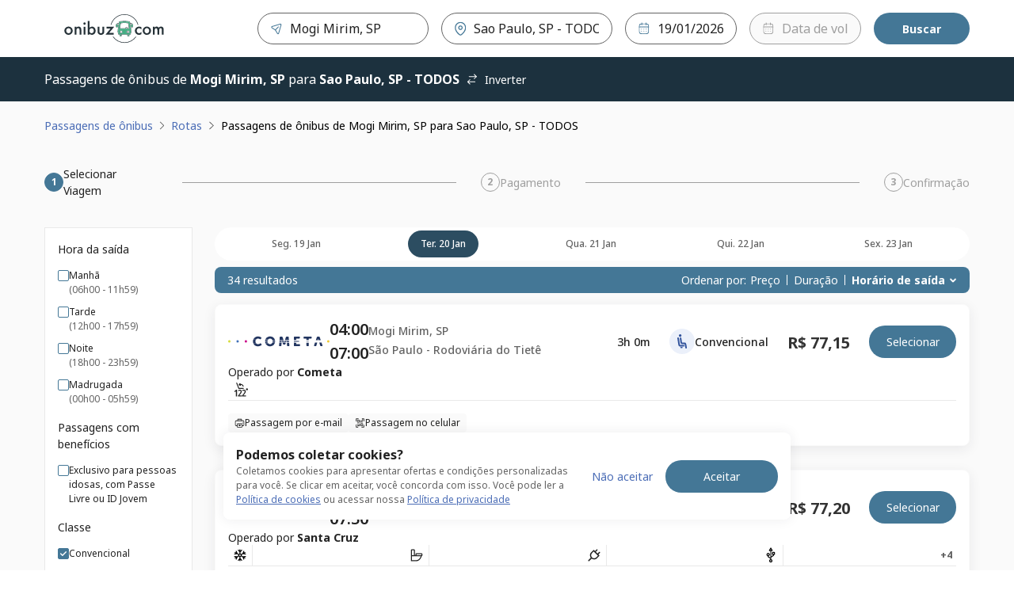

--- FILE ---
content_type: text/html; charset=utf-8
request_url: https://passagens.onibuz.com/onibus/mogi-mirim-sp/sao-paulo-sp-todos?departureDate=2024-07-17
body_size: 75452
content:
<!DOCTYPE html><html lang="pt-BR"><head><meta charSet="utf-8" data-next-head=""/><meta name="viewport" content="minimum-scale=1, initial-scale=1, width=device-width, shrink-to-fit=no, viewport-fit=cover" data-next-head=""/><script id="script-head-1" src="https://accounts.google.com/gsi/client" type="text/javascript" defer="" async=""></script><title data-testid="head-title" data-next-head="">Ônibus de Mogi Mirim, SP para São Paulo, SP | Onibuz</title><meta name="robots" content="noindex, nofollow" data-next-head=""/><meta property="og:description" content="Compre online sua passagem de ônibus de {{ search.origin.cityName }} ({{ search.origin.terminalName }}) para {{ search.destination.cityName }} ({{ search.destination.terminalName }}) na Onibuz ✓Compare preços e horários ✓Rápido, fácil e seguro" data-next-head=""/><meta property="og:image" content="https://static.clickbus.com/live/WL/social-wl.jpg" data-next-head=""/><meta property="og:site_name" content="Onibuz" data-next-head=""/><meta property="og:title" content="Ônibus de Mogi Mirim, SP para Sao Paulo, SP - TODOS | Onibuz" data-next-head=""/><meta property="og:type" content="website" data-next-head=""/><meta property="og:url" content="https://www.clickbus.com.br/onibus/mogi-mirim-sp/sao-paulo-sp-todos" data-next-head=""/><meta name="description" content="Compre online sua passagem de ônibus de {{ search.origin.cityName }} ({{ search.origin.terminalName }}) para {{ search.destination.cityName }} ({{ search.destination.terminalName }}) na Onibuz ✓Compare preços e horários ✓Rápido, fácil e seguro" data-next-head=""/><meta name="twitter:card" content="summary" data-next-head=""/><meta name="twitter:image" content="https://static.clickbus.com/live/WL/social-wl.jpg" data-next-head=""/><meta name="twitter:title" content="Ônibus de Mogi Mirim, SP para Sao Paulo, SP - TODOS | Onibuz" data-next-head=""/><meta name="twitter:url" content="https://www.clickbus.com.br/onibus/mogi-mirim-sp/sao-paulo-sp-todos" data-next-head=""/><meta name="twitter:description" content="Compre online sua passagem de ônibus de Mogi Mirim, SP para Sao Paulo, SP - TODOS na Onibuz! 🚌 Compare preços e horários. Fácil, rápido e seguro." data-next-head=""/><link href="https://www.clickbus.com.br/onibus/mogi-mirim-sp/sao-paulo-sp-todos" rel="canonical" data-next-head=""/><link href="https://static.clickbus.com/live/whitelabel/onibuz/favicon-32x32.png" rel="icon" type="image/x-icon" data-next-head=""/><link rel="preload" href="https://static.clickbus.com/live/travel-company-logos/cometa.svg" as="image" data-next-head=""/><link rel="preload" href="/_next/static/media/1755441e3a2fa970-s.p.woff2" as="font" type="font/woff2" crossorigin="anonymous" data-next-font="size-adjust"/><link rel="preload" href="/_next/static/css/db68e9e28e318f8c.css" as="style"/><script id="script-head-0" type="text/javascript"> (function(h,o,u,n,d) { h=h[d]=h[d]||{q:[],onReady:function(c){h.q.push(c)}}; d=o.createElement(u);d.defer=1;d.src=n; n=o.getElementsByTagName(u)[0];n.parentNode.insertBefore(d,n); })(window,document,'script','https://www.datadoghq-browser-agent.com/datadog-logs-v4.js','DD_LOGS'); DD_LOGS.onReady(function() { const regex = /(bot|google|facebook|bing|whatsapp|skype|curl|wget|python|crawler|headless)/i; const sampleRate = !navigator.userAgent || regex.test(navigator.userAgent) ? 0 : 50; if (sampleRate) { DD_LOGS.init({ site: 'datadoghq.com', clientToken: 'pub36a3f3f0f59090f513be5ab56b48c748', env: 'live', service: 'clickbus-frontend-responsive', version: '0.200.20-live', forwardErrorsToLogs: true, sessionSampleRate: sampleRate, beforeSend: (log) => { const {error, message} = log; const isUnleashError = (typeof message === 'string' && message.includes('Unleash')); const isBotError = (typeof message === 'string' && message.includes('Object Not Found Matching')); const isUncaughtError = (typeof message === 'string' && message.includes('Uncaught')); if (error && (error.origin === 'network' || isUnleashError || isBotError || isUncaughtError)) { return false; } } }); const cookies = document.cookie.split('; '); const sessionId = cookies.filter(cookieText => cookieText.includes('x-customer-session-id')).map(text => text.replace('x-customer-session-id=', '')).join(''); DD_LOGS.addLoggerGlobalContext('x-customer-session-id', sessionId); } }) </script><script id="vwoCode" type="text/javascript" strategy="beforeInteractive">window._vwo_code || (function() { var account_id=1122732, version=2.1, settings_tolerance=2000, hide_element='body', hide_element_style = 'opacity:0 !important;filter:alpha(opacity=0) !important;background:none !important;transition:none !important;', /* DO NOT EDIT BELOW THIS LINE */ f=false,w=window,d=document,v=d.querySelector('#vwoCode'),cK='_vwo_'+account_id+'_settings',cc={};try{var c=JSON.parse(localStorage.getItem('_vwo_'+account_id+'_config'));cc=c&&typeof c==='object'?c:{}}catch(e){}var stT=cc.stT==='session'?w.sessionStorage:w.localStorage;code={nonce:v&&v.nonce,use_existing_jquery:function(){return typeof use_existing_jquery!=='undefined'?use_existing_jquery:undefined},library_tolerance:function(){return typeof library_tolerance!=='undefined'?library_tolerance:undefined},settings_tolerance:function(){return cc.sT||settings_tolerance},hide_element_style:function(){return'{'+(cc.hES||hide_element_style)+'}'},hide_element:function(){if(performance.getEntriesByName('first-contentful-paint')[0]){return''}return typeof cc.hE==='string'?cc.hE:hide_element},getVersion:function(){return version},finish:function(e){if(!f){f=true;var t=d.getElementById('_vis_opt_path_hides');if(t)t.parentNode.removeChild(t);if(e)(new Image).src='https://dev.visualwebsiteoptimizer.com/ee.gif?a='+account_id+e}},finished:function(){return f},addScript:function(e){var t=d.createElement('script');t.type='text/javascript';if(e.src){t.src=e.src}else{t.text=e.text}v&&t.setAttribute('nonce',v.nonce);d.getElementsByTagName('head')[0].appendChild(t)},load:function(e,t){var n=this.getSettings(),i=d.createElement('script'),r=this;t=t||{};if(n){i.textContent=n;d.getElementsByTagName('head')[0].appendChild(i);if(!w.VWO||VWO.caE){stT.removeItem(cK);r.load(e)}}else{var o=new XMLHttpRequest;o.open('GET',e,true);o.withCredentials=!t.dSC;o.responseType=t.responseType||'text';o.onload=function(){if(t.onloadCb){return t.onloadCb(o,e)}if(o.status===200||o.status===304){w._vwo_code.addScript({text:o.responseText})}else{w._vwo_code.finish('&e=loading_failure:'+e)}};o.onerror=function(){if(t.onerrorCb){return t.onerrorCb(e)}w._vwo_code.finish('&e=loading_failure:'+e)};o.send()}},getSettings:function(){try{var e=stT.getItem(cK);if(!e){return}e=JSON.parse(e);if(Date.now()>e.e){stT.removeItem(cK);return}return e.s}catch(e){return}},init:function(){if(d.URL.indexOf('__vwo_disable__')>-1)return;var e=this.settings_tolerance();w._vwo_settings_timer=setTimeout(function(){w._vwo_code.finish();stT.removeItem(cK)},e);var t;if(this.hide_element()!=='body'){t=d.createElement('style');var n=this.hide_element(),i=n?n+this.hide_element_style():'',r=d.getElementsByTagName('head')[0];t.setAttribute('id','_vis_opt_path_hides');v&&t.setAttribute('nonce',v.nonce);t.setAttribute('type','text/css');if(t.styleSheet)t.styleSheet.cssText=i;else t.appendChild(d.createTextNode(i));r.appendChild(t)}else{t=d.getElementsByTagName('head')[0];var i=d.createElement('div');i.style.cssText='z-index: 2147483647 !important;position: fixed !important;left: 0 !important;top: 0 !important;width: 100% !important;height: 100% !important;background: white !important;';i.setAttribute('id','_vis_opt_path_hides');i.classList.add('_vis_hide_layer');t.parentNode.insertBefore(i,t.nextSibling)}var o=window._vis_opt_url||d.URL,s='https://dev.visualwebsiteoptimizer.com/j.php?a='+account_id+'&u='+encodeURIComponent(o)+'&vn='+version;if(w.location.search.indexOf('_vwo_xhr')!==-1){this.addScript({src:s})}else{this.load(s+'&x=true')}}};w._vwo_code=code;code.init();})();(function(){var i=window;function t(){if(i._vwo_code){var e=t.hidingStyle=document.getElementById('_vis_opt_path_hides')||t.hidingStyle;if(!i._vwo_code.finished()&&!_vwo_code.libExecuted&&(!i.VWO||!VWO.dNR)){if(!document.getElementById('_vis_opt_path_hides')){document.getElementsByTagName('head')[0].appendChild(e)}requestAnimationFrame(t)}}}t()})();</script><script id="script-cms-0" type="application/ld+json" data-testid="head-script" data-next-head="">{ "@context": "https://schema.org/", "@type": "Product", "name": "Ônibus de Mogi Mirim, SP para Sao Paulo, SP - TODOS", "offers": { "@type": "AggregateOffer", "url": "https://www.clickbus.com.br/onibus/mogi-mirim-sp/sao-paulo-sp-todos", "priceCurrency": "BRL", "lowPrice": "77.15", "highPrice": "77.2", "offerCount": "34" }, "brand": "Onibuz", "description": "Viagem de ônibus partindo de Mogi Mirim, SP com destino à Sao Paulo, SP - TODOS" }</script><style>
      html {
        line-height: 1.5;
        -webkit-text-size-adjust: 100%;
        font-family: Rubik, sans-serif, system-ui;
        -webkit-font-smoothing: antialiased;
        text-rendering: optimizeLegibility;
        -moz-osx-font-smoothing: grayscale;
        touch-action: manipulation;
        font-size: 16px;
      }
      body {
        position: relative;
        min-height: 100%;
        font-feature-settings: 'kern';
        color: rgba(0, 0, 0, 0.8);
        &:has(* > .spinner-load) {
          overflow: hidden !important;
        }
      }
      *,
      *::before,
      *::after {
        border-width: 0;
        border-style: solid;
        box-sizing: border-box;
      }
      a {
        opacity: 1;
      }
      a:hover {
        opacity: 0.85;
        transition: 'ease all 400ms';
      }
      main {
        display: block;
      }
      a {
        background-color: transparent;
        color: inherit;
        text-decoration: inherit;
        cursor: pointer;
      }
      abbr[title] {
        border-bottom: none;
        text-decoration: underline;
        -webkit-text-decoration: underline dotted;
        text-decoration: underline dotted;
      }
      b,
      strong {
        font-weight: bold;
      }
      small {
        font-size: 80%;
      }
      sub,
      sup {
        font-size: 75%;
        line-height: 0;
        position: relative;
        vertical-align: baseline;
      }
      sub {
        bottom: -0.25em;
      }
      sup {
        top: -0.5em;
      }
      img {
        border-style: none;
      }
      button,
      input,
      optgroup,
      select,
      textarea {
        font-family: inherit;
        font-size: 100%;
        line-height: 1.15;
        margin: 0;
      }
      button,
      input {
        overflow: visible;
      }
      button,
      select {
        text-transform: none;
      }
      button::-moz-focus-inner,
      [type='button']::-moz-focus-inner,
      [type='reset']::-moz-focus-inner,
      [type='submit']::-moz-focus-inner {
        border-style: none;
        padding: 0;
      }
      fieldset {
        padding: 0.35rem 0.75rem 0.625rem;
      }
      legend {
        box-sizing: border-box;
        color: inherit;
        display: table;
        max-width: 100%;
        padding: 0;
        white-space: normal;
      }
      progress {
        vertical-align: baseline;
      }
      textarea {
        overflow: auto;
      }
      [type='checkbox'],
      [type='radio'] {
        box-sizing: border-box;
        padding: 0;
      }
      [type='number']::-webkit-inner-spin-button,
      [type='number']::-webkit-outer-spin-button {
        -webkit-appearance: none !important;
      }
      input[type='number'] {
        -moz-appearance: textfield;
      }
      [type='search'] {
        -webkit-appearance: textfield;
        outline-offset: -2px;
      }
      [type='search']::-webkit-search-decoration {
        -webkit-appearance: none !important;
      }
      ::-webkit-file-upload-button {
        -webkit-appearance: button;
        font: inherit;
      }
      details {
        display: block;
      }
      summary {
        display: list-item;
      }
      template {
        display: none;
      }
      [hidden] {
        display: none !important;
      }
      body,
      blockquote,
      dl,
      dd,
      h1,
      h2,
      h3,
      h4,
      h5,
      h6,
      hr,
      figure,
      p,
      pre {
        margin: 0;
      }
      button {
        background: transparent;
        padding: 0;
      }
      fieldset {
        margin: 0;
        padding: 0;
      }
      ol,
      ul {
        margin: 0;
        padding: 0;
        list-style: none;
      }
      textarea {
        resize: vertical;
      }
      button,
      [role='button'] {
        cursor: pointer;
      }
      button::-moz-focus-inner {
        border: 0 !important;
      }
      table {
        border-collapse: collapse;
      }
      h1,
      h2,
      h3,
      h4,
      h5,
      h6 {
        font-size: inherit;
        font-weight: inherit;
      }
      button,
      input,
      optgroup,
      select,
      textarea {
        padding: 0;
        line-height: inherit;
        color: inherit;
      }
      button:disabled,
      input:disabled,
      optgroup:disabled,
      select:disabled,
      textarea:disabled {
        cursor: not-allowed;
      }
      [data-js-focus-visible] :focus:not([data-focus-visible-added]) {
        outline: none;
        box-shadow: none;
      }
      :focus-visible {
        outline: 2px solid #5e9ed6;
      }
      @supports (selector(:has(.body-with-overflow-hidden))) {
        body:has(.body-with-overflow-hidden) {
          overflow: hidden;
        }
      }
    </style><style id="stitches">--sxs{--sxs:0 t-jeTEaQ t-dKRbii t-hOaBsV t-fRHpzY t-ktWGJr t-dRmGxL t-eywvFc t-iXRoGS t-kcZpR t-rRaIp t-bHHpcT t-eHvTaX t-hngliq t-hLyVpf t-PBcWa t-eVItra t-gylgEp t-fxjhPb t-gHagEW t-umFmA t-lgqrrH t-grPNFf t-ngzMV t-gvNiaU t-drRRLL t-dRCagV t-eCGfBk t-cqJPMB t-jHXtSm t-fQwkdw t-dGBtoh t-jsWbZj t-edHNDx t-egpjih t-gssMLk t-ixmzkp t-guRBAD t-etmTdw t-ctrAgq t-eOsadC t-bFzxYx t-bLTFt t-eYDqed t-ketVAd t-eVIEiY t-cwrMvn t-fNhDpa t-hInwQb t-knIbhC t-jZNaWL t-ihASuJ t-dHhwIp t-fVaDVf t-XTOFp t-ctHJMX t-kcrOPu t-bEESEF t-ijVhDw t-gBvZIi t-gcGGYX t-eeTJAS t-kCytko t-ilswIL t-cHTLgR t-bvleTK t-ieAhbp t-dcSDyT t-cDtrXs t-esOoAO t-cUXQqV t-iYbZzR t-RNtiN t-bxezvs t-dTnkyG}@media{:root,.t-jeTEaQ{--colors-current:currentColor;--colors-disabledText:rgba(0, 0, 0, 0.6);--colors-disabledBackground:#EBEBEB;--colors-disabledBorder:rgba(0, 0, 0, 0.16);--colors-disabledInputBackground:#f4f4f4;--colors-platinum:#E3E3E3;--colors-dark:rgba(0, 0, 0, 0.7);--colors-priceLowfare:#FF5A4B;--colors-primary100:#F8F0FF;--colors-primary200:#E1C1FF;--colors-primary400:#B464FF;--colors-primary500:#A528FF;--colors-primary600:#8629CC;--colors-primary800:#431466;--colors-secondary100:#FFFAE6;--colors-secondary200:#FEE999;--colors-secondary500:#FFC800;--colors-secondary600:#A37F00;--colors-secondary800:#695300;--colors-tertiaryDarkest:#2C0032;--colors-tertiaryDark:#4B0055;--colors-tertiaryMedium:#6E007D;--colors-tertiaryLight:#C599CB;--colors-tertiaryLightest:#F1E6F2;--colors-whiteAlpha:rgba(255, 255, 255, 0.6);--colors-neutralBlack100:#9F9F9F;--colors-neutralBlack200:#767676;--colors-neutralBlack300:#636363;--colors-neutralBlack400:#525252;--colors-neutralBlack500:#222222;--colors-neutralBlack600:#000000;--colors-neutralWhite100:#FFFFFF;--colors-neutralWhite200:#FAFAFA;--colors-neutralWhite300:#F5F5F5;--colors-neutralWhite400:#E9E9E9;--colors-neutralWhite500:#D0D0D0;--colors-neutralWhite600:#C4C4C4;--colors-neutralSkeleton:linear-gradient(92deg, #F4F4F4 0%, #F4F4F4 49%, #FFFF 50%, #F4F4F4 75%, #F4F4F4 100%);--colors-success100:#D1EDD1;--colors-success200:#92D191;--colors-success500:#55B254;--colors-success600:#397239;--colors-success800:#2B522B;--colors-error100:#FFDDDF;--colors-error200:#FFBEB7;--colors-error500:#E31600;--colors-error600:#BA1300;--colors-error800:#66251E;--colors-warning100:#FdF1DC;--colors-warning200:#F5D3A3;--colors-warning500:#F2920D;--colors-warning700:#A85B00;--colors-warning800:#633B03;--colors-info800:#152852;--colors-info600:#22448B;--colors-info500:#4B6DB6;--colors-info200:#AEC1EB;--colors-info100:#EBF0FA;--fontSizes-xxxxs:0.625rem;--fontSizes-xxxs:0.75rem;--fontSizes-xxs:0.875rem;--fontSizes-xs:1rem;--fontSizes-sm:1.25rem;--fontSizes-md:1.5rem;--fontSizes-lg:2rem;--fontSizes-xl:2.5rem;--fontSizes-xxl:3rem;--fontSizes-xxxl:3.5rem;--fontSizes-xxxxl:4.5rem;--fontSizes-xxxxxl:7rem;--sizes-xxs:0.5rem;--sizes-xs:0.875rem;--sizes-sm:1rem;--sizes-md:1.5rem;--sizes-lg:2rem;--sizes-xl:3rem;--sizes-xxl:3.5rem;--sizes-1px:0.063rem;--sizes-2px:0.125rem;--sizes-4px:0.25rem;--sizes-6px:0.375rem;--sizes-8px:0.5rem;--sizes-10px:0.625rem;--sizes-12px:0.75rem;--sizes-14px:0.875rem;--sizes-16px:1rem;--sizes-18px:1.125rem;--sizes-20px:1.25rem;--sizes-22px:1.375rem;--sizes-24px:1.5rem;--sizes-26px:1.625rem;--sizes-28px:1.75rem;--sizes-30px:1.875rem;--sizes-32px:2rem;--sizes-40px:2.5rem;--sizes-42px:2.625rem;--sizes-48px:3rem;--sizes-56px:3.5rem;--sizes-64px:4rem;--sizes-80px:5rem;--sizes-96px:6rem;--sizes-120px:7.5rem;--sizes-160px:10rem;--sizes-200px:12.5rem;--shadows-level1:0 4px 8px rgba(42,43,45,0.08);--shadows-level2:0 8px 24px rgba(42,43,45,0.08);--shadows-level3:0 16px 32px rgba(42,43,45,0.08);--shadows-level4:0 16px 46px rgba(42,43,45,0.08);--shadows-card:0px 4px 16px 0px rgba(42, 43, 45, 0.08);--radii-xxs:2px;--radii-xs:4px;--radii-sm:8px;--radii-md:16px;--radii-lg:20px;--radii-pill:999px;--radii-circular:50%;--fontWeights-thin:100;--fontWeights-light:300;--fontWeights-book:400;--fontWeights-medium:500;--fontWeights-semibold:600;--fontWeights-bold:700;--fontWeights-black:900;--borderWidths-hairline:1px;--borderWidths-thin:2px;--borderWidths-thick:4px;--borderWidths-heavy:8px;--opacities-semiTransparents:0.16;--opacities-light:0.24;--opacities-medium:0.32;--opacities-intense:0.64;--space-0:0;--space-1:0.25rem;--space-2:0.5rem;--space-3:1rem;--space-4:1.5rem;--space-5:2rem;--space-6:2.5rem;--space-7:3rem;--space-8:4rem;--space-9:5rem;--space-10:7.5rem;--space-11:10rem;--space-12:12.5rem;--space-px:1px;--space-1px:0.063rem;--space-2px:0.125rem;--space-4px:0.25rem;--space-6px:0.375rem;--space-8px:0.5rem;--space-10px:0.625rem;--space-12px:0.75rem;--space-14px:0.875rem;--space-16px:1rem;--space-18px:1.125rem;--space-20px:1.25rem;--space-22px:1.375rem;--space-24px:1.5rem;--space-26px:1.625rem;--space-28px:1.75rem;--space-30px:1.875rem;--space-32px:2rem;--space-40px:2.5rem;--space-42px:2.625rem;--space-48px:3rem;--space-56px:3.5rem;--space-64px:4rem;--space-80px:5rem;--space-96px:6rem;--space-120px:7.5rem;--space-160px:10rem;--space-200px:12.5rem;--lineHeights-auto:normal;--lineHeights-baseline:100%;--lineHeights-tight:130%;--lineHeights-medium:140%;--lineHeights-large:150%;--lineHeights-xlarge:175%;--lineHeights-xxlarge:210%;--fonts-NotoSans:Noto Sans}.t-dKRbii{--colors-primary100:#ffffff;--colors-primary200:#ffffff;--colors-primary400:#fdece2;--colors-primary500:#f36f21;--colors-primary600:#bd4c0a;--colors-primary800:#8c3907;--colors-secondary100:#ffffff;--colors-secondary200:#fceed6;--colors-secondary500:#efa118;--colors-secondary600:#ae730c;--colors-secondary800:#7e5308;--colors-tertiaryDarkest:#8c3907;--colors-tertiaryDark:#bd4c0a;--colors-tertiaryMedium:#f36f21;--colors-tertiaryLight:#fdece2;--colors-tertiaryLightest:#ffffff}.t-hOaBsV{--colors-primary100:#f5a8a9;--colors-primary200:#f5a8a9;--colors-primary400:#f1797b;--colors-primary500:#900f11;--colors-primary600:#4a0708;--colors-primary800:#1c0203;--colors-secondary100:#f5ccd3;--colors-secondary200:#eda1ae;--colors-secondary500:#a51e36;--colors-secondary600:#641220;--colors-secondary800:#390a12;--colors-tertiaryDarkest:#1c0203;--colors-tertiaryDark:#4a0708;--colors-tertiaryMedium:#900f11;--colors-tertiaryLight:#f1797b;--colors-tertiaryLightest:#f5a8a9}.t-fRHpzY{--colors-primary100:#feffff;--colors-primary200:#feffff;--colors-primary400:#fad5da;--colors-primary500:#e71d36;--colors-primary600:#a51123;--colors-primary800:#770c19;--colors-secondary100:#f5ccd3;--colors-secondary200:#eda1ae;--colors-secondary500:#a51e36;--colors-secondary600:#641220;--colors-secondary800:#390a12;--colors-tertiaryDarkest:#770c19;--colors-tertiaryDark:#a51123;--colors-tertiaryMedium:#e71d36;--colors-tertiaryLight:#fad5da;--colors-tertiaryLightest:#feffff}.t-ktWGJr{--colors-primary100:#FFEAE9;--colors-primary200:#FFEAE9;--colors-primary400:#FFACA7;--colors-primary500:#e02b20;--colors-primary600:#9C0C03;--colors-primary800:#580500;--colors-secondary100:#F1F7FF;--colors-secondary200:#B4D5FF;--colors-secondary500:#28558E;--colors-secondary600:#11325B;--colors-secondary800:#0C294C;--colors-tertiaryDarkest:#580500;--colors-tertiaryDark:#9C0C03;--colors-tertiaryMedium:#e02b20;--colors-tertiaryLight:#FFACA7;--colors-tertiaryLightest:#FFEAE9}.t-dRmGxL{--colors-primary100:#FFF7D0;--colors-primary200:#FFF7D0;--colors-primary400:#FFE478;--colors-primary500:#FFCC29;--colors-primary600:#BF9C19;--colors-primary800:#806A0D;--colors-secondary100:#D7D6D7;--colors-secondary200:#878586;--colors-secondary500:#373435;--colors-secondary600:#292728;--colors-secondary800:#1C1A1B;--colors-tertiaryDarkest:#806A0D;--colors-tertiaryDark:#BF9C19;--colors-tertiaryMedium:#FFCC29;--colors-tertiaryLight:#FFE478;--colors-tertiaryLightest:#FFF7D0}.t-eywvFc{--colors-primary100:#FEFFFF;--colors-primary200:#FDEFE8;--colors-primary400:#ED702D;--colors-primary500:#ED702D;--colors-primary600:#BD4C10;--colors-primary800:#8E390C;--colors-secondary100:#ffffff;--colors-secondary200:#FFFFFF;--colors-secondary500:#FEE5CC;--colors-secondary600:#FF8000;--colors-secondary800:#B25900;--colors-tertiaryDarkest:#8E390C;--colors-tertiaryDark:#BD4C10;--colors-tertiaryMedium:#ED702D;--colors-tertiaryLight:#ED702D;--colors-tertiaryLightest:#FDEFE8}.t-iXRoGS{--colors-primary100:#ffffff;--colors-primary200:#ffffff;--colors-primary400:#ffffff;--colors-primary500:#6babd8;--colors-primary600:#3387c3;--colors-primary800:#286b9a;--colors-secondary100:#f8f9fb;--colors-secondary200:#d5dfeb;--colors-secondary500:#4d77a8;--colors-secondary600:#345173;--colors-secondary800:#243950;--colors-tertiaryDarkest:#286b9a;--colors-tertiaryDark:#3387c3;--colors-tertiaryMedium:#6babd8;--colors-tertiaryLight:#ffffff;--colors-tertiaryLightest:#ffffff}.t-kcZpR{--colors-primary100:#adbbef;--colors-primary200:#adbbef;--colors-primary400:#8397e6;--colors-primary500:#1a3084;--colors-primary600:#0d1844;--colors-primary800:#050919;--colors-secondary100:#ffffff;--colors-secondary200:#f6fbf8;--colors-secondary500:#5dc988;--colors-secondary600:#36a361;--colors-secondary800:#297c4a;--colors-tertiaryDarkest:#050919;--colors-tertiaryDark:#0d1844;--colors-tertiaryMedium:#1a3084;--colors-tertiaryLight:#8397e6;--colors-tertiaryLightest:#adbbef}.t-rRaIp{--colors-primary100:#c2bdeb;--colors-primary200:#c2bdeb;--colors-primary400:#9e97df;--colors-primary500:#312882;--colors-primary600:#1a1647;--colors-primary800:#0c0a20;--colors-secondary100:#c1d4ed;--colors-secondary200:#99b9e2;--colors-secondary500:#275289;--colors-secondary600:#162e4d;--colors-secondary800:#0a1625;--colors-tertiaryDarkest:#0c0a20;--colors-tertiaryDark:#1a1647;--colors-tertiaryMedium:#312882;--colors-tertiaryLight:#9e97df;--colors-tertiaryLightest:#c2bdeb}.t-bHHpcT{--colors-primary100:#79e8bc;--colors-primary200:#79e8bc;--colors-primary400:#4de1a7;--colors-primary500:#0e5539;--colors-primary600:#03130c;--colors-primary800:#000000;--colors-secondary100:#79e8bc;--colors-secondary200:#4de1a7;--colors-secondary500:#0e5539;--colors-secondary600:#03130c;--colors-secondary800:#000000;--colors-tertiaryDarkest:#000000;--colors-tertiaryDark:#03130c;--colors-tertiaryMedium:#0e5539;--colors-tertiaryLight:#4de1a7;--colors-tertiaryLightest:#79e8bc}.t-eHvTaX{--colors-primary100:#F9C8CE;--colors-primary200:#EF6B7B;--colors-primary400:#EC465A;--colors-primary500:#E71D36;--colors-primary600:#8B1116;--colors-primary800:#8B1116;--colors-secondary100:#CB152B;--colors-secondary200:#F3909C;--colors-secondary500:#EF6B7B;--colors-secondary600:#CB152B;--colors-secondary800:#8B1116;--colors-tertiaryDarkest:#8B1116;--colors-tertiaryDark:#8B1116;--colors-tertiaryMedium:#E71D36;--colors-tertiaryLight:#EC465A;--colors-tertiaryLightest:#EF6B7B}.t-hngliq{--colors-primary100:#a2e4ff;--colors-primary200:#a2e4ff;--colors-primary400:#6fd6ff;--colors-primary500:#0074a2;--colors-primary600:#003d55;--colors-primary800:#001822;--colors-secondary100:#cff0fe;--colors-secondary200:#9ce1ff;--colors-secondary500:#0091cf;--colors-secondary600:#005b82;--colors-secondary800:#00374f;--colors-tertiaryDarkest:#001822;--colors-tertiaryDark:#003d55;--colors-tertiaryMedium:#0074a2;--colors-tertiaryLight:#6fd6ff;--colors-tertiaryLightest:#a2e4ff}.t-hLyVpf{--colors-primary100:#CCD5EF;--colors-primary200:#6683CB;--colors-primary400:#0033A0;--colors-primary500:#0033A0;--colors-primary600:#00257C;--colors-primary800:#001856;--colors-secondary100:#DCADFF;--colors-secondary200:#F6EBFF;--colors-secondary500:#CCB8E8;--colors-secondary600:#A528FF;--colors-secondary800:#8629CC;--colors-tertiaryDarkest:#001856;--colors-tertiaryDark:#00257C;--colors-tertiaryMedium:#0033A0;--colors-tertiaryLight:#0033A0;--colors-tertiaryLightest:#6683CB}.t-PBcWa{--colors-primary100:#E5F4FF;--colors-primary200:#E5F4FF;--colors-primary400:#B6DEFF;--colors-primary500:#0077DB;--colors-primary600:#005499;--colors-primary800:#003866;--colors-secondary100:#FFDEC7;--colors-secondary200:#FFB886;--colors-secondary500:#FF6900;--colors-secondary600:#B24A00;--colors-secondary800:#662A00;--colors-tertiaryDarkest:#003866;--colors-tertiaryDark:#005499;--colors-tertiaryMedium:#0077DB;--colors-tertiaryLight:#B6DEFF;--colors-tertiaryLightest:#E5F4FF}.t-eVItra{--colors-primary100:#b5d1f2;--colors-primary200:#b5d1f2;--colors-primary400:#8ab6ea;--colors-primary500:#194f90;--colors-primary600:#0d2b4e;--colors-primary800:#061323;--colors-secondary100:#b3f0ff;--colors-secondary200:#80e6ff;--colors-secondary500:#0091b3;--colors-secondary600:#005366;--colors-secondary800:#002933;--colors-tertiaryDarkest:#061323;--colors-tertiaryDark:#0d2b4e;--colors-tertiaryMedium:#194f90;--colors-tertiaryLight:#8ab6ea;--colors-tertiaryLightest:#b5d1f2}.t-gylgEp{--colors-primary100:#d7f4e2;--colors-primary200:#49be85;--colors-primary400:#136544;--colors-primary500:#136544;--colors-primary600:#104430;--colors-primary800:#08261b;--colors-secondary100:#8de9c4;--colors-secondary200:#62e1ae;--colors-secondary500:#136544;--colors-secondary600:#062418;--colors-secondary800:#000000;--colors-tertiaryDarkest:#08261b;--colors-tertiaryDark:#104430;--colors-tertiaryMedium:#136544;--colors-tertiaryLight:#136544;--colors-tertiaryLightest:#49be85}.t-fxjhPb{--colors-primary100:#ECD4E1;--colors-primary200:#ECD4E1;--colors-primary400:#C380A3;--colors-primary500:#963166;--colors-primary600:#73224D;--colors-primary800:#4F1533;--colors-secondary100:#DED1D7;--colors-secondary200:#997588;--colors-secondary500:#C380A3;--colors-secondary600:#3F142A;--colors-secondary800:#2B0C1C;--colors-tertiaryDarkest:#4F1533;--colors-tertiaryDark:#73224D;--colors-tertiaryMedium:#963166;--colors-tertiaryLight:#C380A3;--colors-tertiaryLightest:#ECD4E1}.t-gHagEW{--colors-primary100:#FFF2EB;--colors-primary200:#FFF2EB;--colors-primary400:#FFB792;--colors-primary500:#FA7A38;--colors-primary600:#C7571D;--colors-primary800:#612100;--colors-secondary100:#E8EDFF;--colors-secondary200:#3A4C92;--colors-secondary500:#12416D;--colors-secondary600:#111C48;--colors-secondary800:#0A1339;--colors-tertiaryDarkest:#612100;--colors-tertiaryDark:#C7571D;--colors-tertiaryMedium:#FA7A38;--colors-tertiaryLight:#FFB792;--colors-tertiaryLightest:#FFF2EB}.t-umFmA{--colors-primary100:#febeb8;--colors-primary200:#febeb8;--colors-primary400:#fe8f85;--colors-primary500:#b71001;--colors-primary600:#6a0900;--colors-primary800:#380400;--colors-secondary100:#ffffff;--colors-secondary200:#e4f6fd;--colors-secondary500:#25b7f1;--colors-secondary600:#0c8abd;--colors-secondary800:#09678d;--colors-tertiaryDarkest:#380400;--colors-tertiaryDark:#6a0900;--colors-tertiaryMedium:#b71001;--colors-tertiaryLight:#fe8f85;--colors-tertiaryLightest:#febeb8}.t-lgqrrH{--colors-primary100:#FBCCD9;--colors-primary200:#FBCCD9;--colors-primary400:#DF9322;--colors-primary500:#d6a901;--colors-primary600:#D6A901;--colors-primary800:#6B552E;--colors-secondary100:#D7D4D6;--colors-secondary200:#514844;--colors-secondary500:#362F27;--colors-secondary600:#302C22;--colors-secondary800:#181C13;--colors-tertiaryDarkest:#6B552E;--colors-tertiaryDark:#D6A901;--colors-tertiaryMedium:#d6a901;--colors-tertiaryLight:#DF9322;--colors-tertiaryLightest:#FBCCD9}.t-grPNFf{--colors-primary100:#e5eef3;--colors-primary200:#e5eef3;--colors-primary400:#c2d7e3;--colors-primary500:#447796;--colors-primary600:#2c4d61;--colors-primary800:#1c313e;--colors-secondary100:#f2fbf9;--colors-secondary200:#caf0e6;--colors-secondary500:#35ba96;--colors-secondary600:#247e65;--colors-secondary800:#185645;--colors-tertiaryDarkest:#1c313e;--colors-tertiaryDark:#2c4d61;--colors-tertiaryMedium:#447796;--colors-tertiaryLight:#c2d7e3;--colors-tertiaryLightest:#e5eef3}.t-ngzMV{--colors-primary100:#f4c2cc;--colors-primary200:#f4c2cc;--colors-primary400:#ec97a7;--colors-primary500:#9c1c34;--colors-primary600:#5b101e;--colors-primary800:#2f080f;--colors-secondary100:#9f9f97;--colors-secondary200:#86867d;--colors-secondary500:#1d1d1b;--colors-secondary600:#000000;--colors-secondary800:#000000;--colors-tertiaryDarkest:#2f080f;--colors-tertiaryDark:#5b101e;--colors-tertiaryMedium:#9c1c34;--colors-tertiaryLight:#ec97a7;--colors-tertiaryLightest:#f4c2cc}.t-gvNiaU{--colors-primary100:#f0f6f3;--colors-primary200:#f0f6f3;--colors-primary400:#d1e2d8;--colors-primary500:#598f70;--colors-primary600:#3b5f4b;--colors-primary800:#284032;--colors-secondary100:#ffffff;--colors-secondary200:#fbeee8;--colors-secondary500:#de6a3a;--colors-secondary600:#ae471d;--colors-secondary800:#823515;--colors-tertiaryDarkest:#284032;--colors-tertiaryDark:#3b5f4b;--colors-tertiaryMedium:#598f70;--colors-tertiaryLight:#d1e2d8;--colors-tertiaryLightest:#f0f6f3}.t-drRRLL{--colors-primary100:#E4E5F2;--colors-primary200:#E4E5F2;--colors-primary400:#adb1d7;--colors-primary500:#696fb5;--colors-primary600:#4A5096;--colors-primary800:#3d427c;--colors-secondary100:#d5dfeb;--colors-secondary200:#8fabcb;--colors-secondary500:#4d77a8;--colors-secondary600:#2c4562;--colors-secondary800:#0c131c;--colors-tertiaryDarkest:#3d427c;--colors-tertiaryDark:#4A5096;--colors-tertiaryMedium:#696fb5;--colors-tertiaryLight:#adb1d7;--colors-tertiaryLightest:#E4E5F2}.t-dRCagV{--colors-primary100:#C7D0FF;--colors-primary200:#919fef;--colors-primary400:#919fef;--colors-primary500:#101f72;--colors-primary600:#101f72;--colors-primary800:#101f72;--colors-secondary100:#98fdc5;--colors-secondary200:#98fdc5;--colors-secondary500:#66fca9;--colors-secondary600:#029544;--colors-secondary800:#004921;--colors-tertiaryDarkest:#101f72;--colors-tertiaryDark:#101f72;--colors-tertiaryMedium:#101f72;--colors-tertiaryLight:#919fef;--colors-tertiaryLightest:#919fef}.t-eCGfBk{--colors-primary100:#fefefe;--colors-primary200:#fefefe;--colors-primary400:#f5d5d4;--colors-primary500:#ce3330;--colors-primary600:#8f2321;--colors-primary800:#661917;--colors-secondary100:#f5ccd3;--colors-secondary200:#eda1ae;--colors-secondary500:#a51e36;--colors-secondary600:#641220;--colors-secondary800:#390a12;--colors-tertiaryDarkest:#661917;--colors-tertiaryDark:#8f2321;--colors-tertiaryMedium:#ce3330;--colors-tertiaryLight:#f5d5d4;--colors-tertiaryLightest:#fefefe}.t-cqJPMB{--colors-primary100:#fbecee;--colors-primary200:#fbecee;--colors-primary400:#f2c2c8;--colors-primary500:#c0293b;--colors-primary600:#801b27;--colors-primary800:#56121a;--colors-secondary100:#fbecee;--colors-secondary200:#f2c2c8;--colors-secondary500:#c0293b;--colors-secondary600:#801b27;--colors-secondary800:#56121a;--colors-tertiaryDarkest:#56121a;--colors-tertiaryDark:#801b27;--colors-tertiaryMedium:#c0293b;--colors-tertiaryLight:#f2c2c8;--colors-tertiaryLightest:#fbecee}.t-jHXtSm{--colors-primary100:#c5d0d7;--colors-primary200:#c5d0d7;--colors-primary400:#a7b8c2;--colors-primary500:#41535d;--colors-primary600:#212a2f;--colors-primary800:#0c1011;--colors-secondary100:#aabfe7;--colors-secondary200:#82a1dc;--colors-secondary500:#203d73;--colors-secondary600:#0f1d37;--colors-secondary800:#04080f;--colors-tertiaryDarkest:#0c1011;--colors-tertiaryDark:#212a2f;--colors-tertiaryMedium:#41535d;--colors-tertiaryLight:#a7b8c2;--colors-tertiaryLightest:#c5d0d7}.t-fQwkdw{--colors-primary100:#e2f4fe;--colors-primary200:#e2f4fe;--colors-primary400:#afe1fe;--colors-primary500:#0290e0;--colors-primary600:#015f94;--colors-primary800:#003e61;--colors-secondary100:#60c0ff;--colors-secondary200:#2dabff;--colors-secondary500:#0290e0;--colors-secondary600:#000b13;--colors-secondary800:#000000;--colors-tertiaryDarkest:#003e61;--colors-tertiaryDark:#015f94;--colors-tertiaryMedium:#0290e0;--colors-tertiaryLight:#afe1fe;--colors-tertiaryLightest:#e2f4fe}.t-dGBtoh{--colors-primary100:#d5daeb;--colors-primary200:#d5daeb;--colors-primary400:#b2bbdb;--colors-primary500:#3e4d84;--colors-primary600:#252e4f;--colors-primary800:#252e4f;--colors-secondary100:#fefefe;--colors-secondary200:#f5d5d4;--colors-secondary500:#ce3330;--colors-secondary600:#8f2321;--colors-secondary800:#661917;--colors-tertiaryDarkest:#252e4f;--colors-tertiaryDark:#252e4f;--colors-tertiaryMedium:#3e4d84;--colors-tertiaryLight:#b2bbdb;--colors-tertiaryLightest:#d5daeb}.t-jsWbZj{--colors-primary100:#c5d0d7;--colors-primary200:#c5d0d7;--colors-primary400:#a7b8c2;--colors-primary500:#41535d;--colors-primary600:#212a2f;--colors-primary800:#0c1011;--colors-secondary100:#ffffff;--colors-secondary200:#e4f6fd;--colors-secondary500:#25b7f1;--colors-secondary600:#0c8abd;--colors-secondary800:#09678d;--colors-tertiaryDarkest:#0c1011;--colors-tertiaryDark:#212a2f;--colors-tertiaryMedium:#41535d;--colors-tertiaryLight:#a7b8c2;--colors-tertiaryLightest:#c5d0d7}.t-edHNDx{--colors-primary100:#f2fbf9;--colors-primary200:#f2fbf9;--colors-primary400:#caf0e6;--colors-primary500:#35ba96;--colors-primary600:#247e65;--colors-primary800:#185645;--colors-secondary100:#e5eef3;--colors-secondary200:#c2d7e3;--colors-secondary500:#447796;--colors-secondary600:#2c4d61;--colors-secondary800:#1c313e;--colors-tertiaryDarkest:#185645;--colors-tertiaryDark:#247e65;--colors-tertiaryMedium:#35ba96;--colors-tertiaryLight:#caf0e6;--colors-tertiaryLightest:#f2fbf9}.t-egpjih{--colors-primary100:#F6EBFF;--colors-primary200:#F6EBFF;--colors-primary400:#DCADFF;--colors-primary500:#A528FF;--colors-primary600:#8629CC;--colors-primary800:#431466;--colors-secondary100:#FFFAE6;--colors-secondary200:#FEE999;--colors-secondary500:#FFC800;--colors-secondary600:#A37F00;--colors-secondary800:#695300;--colors-tertiaryDarkest:#431466;--colors-tertiaryDark:#8629CC;--colors-tertiaryMedium:#A528FF;--colors-tertiaryLight:#DCADFF;--colors-tertiaryLightest:#F6EBFF}.t-gssMLk{--colors-primary100:#feffff;--colors-primary200:#feffff;--colors-primary400:#f9e5da;--colors-primary500:#dc682c;--colors-primary600:#a0481a;--colors-primary800:#753413;--colors-secondary100:#f9f3e7;--colors-secondary200:#efdebe;--colors-secondary500:#b6852c;--colors-secondary600:#78571d;--colors-secondary800:#4f3913;--colors-tertiaryDarkest:#753413;--colors-tertiaryDark:#a0481a;--colors-tertiaryMedium:#dc682c;--colors-tertiaryLight:#f9e5da;--colors-tertiaryLightest:#feffff}.t-ixmzkp{--colors-primary100:#fffefb;--colors-primary200:#fffefb;--colors-primary400:#fff7c7;--colors-primary500:#fbd700;--colors-primary600:#ae9500;--colors-primary800:#7b6900;--colors-secondary100:#ffffff;--colors-secondary200:#fedccc;--colors-secondary500:#ff5300;--colors-secondary600:#b23a00;--colors-secondary800:#7f2900;--colors-tertiaryDarkest:#7b6900;--colors-tertiaryDark:#ae9500;--colors-tertiaryMedium:#fbd700;--colors-tertiaryLight:#fff7c7;--colors-tertiaryLightest:#fffefb}.t-guRBAD{--colors-primary100:#ffffff;--colors-primary200:#fdfaf0;--colors-primary400:#eebd34;--colors-primary500:#eebd34;--colors-primary600:#c59510;--colors-primary800:#95710c;--colors-secondary100:#e7a0a2;--colors-secondary200:#ecb5b6;--colors-secondary500:#e28c8d;--colors-secondary600:#832022;--colors-secondary800:#451012;--colors-tertiaryDarkest:#95710c;--colors-tertiaryDark:#c59510;--colors-tertiaryMedium:#eebd34;--colors-tertiaryLight:#eebd34;--colors-tertiaryLightest:#fdfaf0}.t-etmTdw{--colors-primary100:#97e1fe;--colors-primary200:#97e1fe;--colors-primary400:#65d2fd;--colors-primary500:#016c96;--colors-primary600:#00354a;--colors-primary800:#001017;--colors-secondary100:#97e1fe;--colors-secondary200:#65d2fd;--colors-secondary500:#016c96;--colors-secondary600:#00354a;--colors-secondary800:#001017;--colors-tertiaryDarkest:#001017;--colors-tertiaryDark:#00354a;--colors-tertiaryMedium:#016c96;--colors-tertiaryLight:#65d2fd;--colors-tertiaryLightest:#97e1fe}.t-ctrAgq{--colors-primary100:#81cfff;--colors-primary200:#81cfff;--colors-primary400:#4ebbfe;--colors-primary500:#005081;--colors-primary600:#002034;--colors-primary800:#000001;--colors-secondary100:#e5eef3;--colors-secondary200:#c2d7e3;--colors-secondary500:#447796;--colors-secondary600:#2c4d61;--colors-secondary800:#1c313e;--colors-tertiaryDarkest:#000001;--colors-tertiaryDark:#002034;--colors-tertiaryMedium:#005081;--colors-tertiaryLight:#4ebbfe;--colors-tertiaryLightest:#81cfff}.t-eOsadC{--colors-primary100:#ffffff;--colors-primary200:#ffffff;--colors-primary400:#feeace;--colors-primary500:#ff9302;--colors-primary600:#b46700;--colors-primary800:#814a00;--colors-secondary100:#ffffff;--colors-secondary200:#feeace;--colors-secondary500:#ff9302;--colors-secondary600:#b46700;--colors-secondary800:#814a00;--colors-tertiaryDarkest:#814a00;--colors-tertiaryDark:#b46700;--colors-tertiaryMedium:#ff9302;--colors-tertiaryLight:#feeace;--colors-tertiaryLightest:#ffffff}.t-bFzxYx{--colors-primary100:#A6C6F2;--colors-primary200:#82AFED;--colors-primary400:#5E98E8;--colors-primary500:#3980E3;--colors-primary600:#1F6BD6;--colors-primary800:#2C63B0;--colors-secondary100:#82AFED;--colors-secondary200:#5E98E8;--colors-secondary500:#3980E3;--colors-secondary600:#1F6BD6;--colors-secondary800:#2C63B0;--colors-tertiaryDarkest:#2C63B0;--colors-tertiaryDark:#1F6BD6;--colors-tertiaryMedium:#3980E3;--colors-tertiaryLight:#5E98E8;--colors-tertiaryLightest:#82AFED}.t-bLTFt{--colors-primary100:#CECDCE;--colors-primary200:#CECDCE;--colors-primary400:#6A686B;--colors-primary500:#070308;--colors-primary600:#050206;--colors-primary800:#040104;--colors-secondary100:#F9E6D6;--colors-secondary200:#F9E6D6;--colors-secondary500:#EAB387;--colors-secondary600:#D4813F;--colors-secondary800:#A3602B;--colors-tertiaryDarkest:#040104;--colors-tertiaryDark:#050206;--colors-tertiaryMedium:#070308;--colors-tertiaryLight:#6A686B;--colors-tertiaryLightest:#CECDCE}.t-eYDqed{--colors-primary100:#feffff;--colors-primary200:#feffff;--colors-primary400:#feffff;--colors-primary500:#f05c5c;--colors-primary600:#e91515;--colors-primary800:#bb1111;--colors-secondary100:#feffff;--colors-secondary200:#feffff;--colors-secondary500:#f05c5c;--colors-secondary600:#e91515;--colors-secondary800:#bb1111;--colors-tertiaryDarkest:#bb1111;--colors-tertiaryDark:#e91515;--colors-tertiaryMedium:#f05c5c;--colors-tertiaryLight:#feffff;--colors-tertiaryLightest:#feffff}.t-ketVAd{--colors-primary100:#9daec6;--colors-primary200:#7d93b3;--colors-primary400:#253040;--colors-primary500:#253040;--colors-primary600:#080b0f;--colors-primary800:#000000;--colors-secondary100:#f7d7ce;--colors-secondary200:#fbe9e4;--colors-secondary500:#f4c5b8;--colors-secondary600:#c4401d;--colors-secondary800:#812a13;--colors-tertiaryDarkest:#000000;--colors-tertiaryDark:#080b0f;--colors-tertiaryMedium:#253040;--colors-tertiaryLight:#253040;--colors-tertiaryLightest:#7d93b3}.t-eVIEiY{--colors-primary100:#c6cddb;--colors-primary200:#c6cddb;--colors-primary400:#a7b2c7;--colors-primary500:#3f4c64;--colors-primary600:#212835;--colors-primary800:#0d1015;--colors-secondary100:#c2bfbf;--colors-secondary200:#a9a5a5;--colors-secondary500:#434040;--colors-secondary600:#1b1a1a;--colors-secondary800:#010101;--colors-tertiaryDarkest:#0d1015;--colors-tertiaryDark:#212835;--colors-tertiaryMedium:#3f4c64;--colors-tertiaryLight:#a7b2c7;--colors-tertiaryLightest:#c6cddb}.t-cwrMvn{--colors-primary100:#fcf3f2;--colors-primary200:#fcf3f2;--colors-primary400:#f2cac9;--colors-primary500:#c1322f;--colors-primary600:#832220;--colors-primary800:#5a1716;--colors-secondary100:#f5ccd3;--colors-secondary200:#eda1ae;--colors-secondary500:#a51e36;--colors-secondary600:#641220;--colors-secondary800:#390a12;--colors-tertiaryDarkest:#5a1716;--colors-tertiaryDark:#832220;--colors-tertiaryMedium:#c1322f;--colors-tertiaryLight:#f2cac9;--colors-tertiaryLightest:#fcf3f2}.t-fNhDpa{--colors-primary100:#DCCECD;--colors-primary200:#DCCECD;--colors-primary400:#936D6C;--colors-primary500:#480e0d;--colors-primary600:#380908;--colors-primary800:#260504;--colors-secondary100:#F8EDD3;--colors-secondary200:#E6C77F;--colors-secondary500:#CD9E32;--colors-secondary600:#9E7821;--colors-secondary800:#6C5114;--colors-tertiaryDarkest:#260504;--colors-tertiaryDark:#380908;--colors-tertiaryMedium:#480e0d;--colors-tertiaryLight:#936D6C;--colors-tertiaryLightest:#DCCECD}.t-hInwQb{--colors-primary100:#feffff;--colors-primary200:#fde9e1;--colors-primary400:#f15e22;--colors-primary500:#f15e22;--colors-primary600:#ba3e0b;--colors-primary800:#8a2e08;--colors-secondary100:#fdf2f3;--colors-secondary200:#ffffff;--colors-secondary500:#fbdbdc;--colors-secondary600:#eb2027;--colors-secondary800:#ae0f15;--colors-tertiaryDarkest:#8a2e08;--colors-tertiaryDark:#ba3e0b;--colors-tertiaryMedium:#f15e22;--colors-tertiaryLight:#f15e22;--colors-tertiaryLightest:#fde9e1}.t-knIbhC{--colors-primary100:#7ad8ff;--colors-primary200:#7ad8ff;--colors-primary400:#47cafe;--colors-primary500:#00577a;--colors-primary600:#00202d;--colors-primary800:#000000;--colors-secondary100:#7ad8ff;--colors-secondary200:#47cafe;--colors-secondary500:#00577a;--colors-secondary600:#00202d;--colors-secondary800:#000000;--colors-tertiaryDarkest:#000000;--colors-tertiaryDark:#00202d;--colors-tertiaryMedium:#00577a;--colors-tertiaryLight:#47cafe;--colors-tertiaryLightest:#7ad8ff}.t-jZNaWL{--colors-primary100:#d5daeb;--colors-primary200:#d5daeb;--colors-primary400:#b2bbdb;--colors-primary500:#3e4d84;--colors-primary600:#252e4f;--colors-primary800:#151a2d;--colors-secondary100:#f0f1f4;--colors-secondary200:#d2d5df;--colors-secondary500:#606886;--colors-secondary600:#404559;--colors-secondary800:#2a2e3b;--colors-tertiaryDarkest:#151a2d;--colors-tertiaryDark:#252e4f;--colors-tertiaryMedium:#3e4d84;--colors-tertiaryLight:#b2bbdb;--colors-tertiaryLightest:#d5daeb}.t-ihASuJ{--colors-primary100:#fcedee;--colors-primary200:#fcedee;--colors-primary400:#f5c1c4;--colors-primary500:#ca2128;--colors-primary600:#88161a;--colors-primary800:#5c0f12;--colors-secondary100:#fcedee;--colors-secondary200:#f5c1c4;--colors-secondary500:#ca2128;--colors-secondary600:#88161a;--colors-secondary800:#5c0f12;--colors-tertiaryDarkest:#5c0f12;--colors-tertiaryDark:#88161a;--colors-tertiaryMedium:#ca2128;--colors-tertiaryLight:#f5c1c4;--colors-tertiaryLightest:#fcedee}.t-dHhwIp{--colors-primary100:#f99daa;--colors-primary200:#f99daa;--colors-primary400:#f66d81;--colors-primary500:#90081c;--colors-primary600:#47030d;--colors-primary800:#170104;--colors-secondary100:#f5ccd3;--colors-secondary200:#eda1ae;--colors-secondary500:#a51e36;--colors-secondary600:#641220;--colors-secondary800:#390a12;--colors-tertiaryDarkest:#170104;--colors-tertiaryDark:#47030d;--colors-tertiaryMedium:#90081c;--colors-tertiaryLight:#f66d81;--colors-tertiaryLightest:#f99daa}.t-fVaDVf{--colors-primary100:#fff9f5;--colors-primary200:#fff9f5;--colors-primary400:#ffdbc2;--colors-primary500:#f56500;--colors-primary600:#a84500;--colors-primary800:#753000;--colors-secondary100:#f9f3e7;--colors-secondary200:#efdebe;--colors-secondary500:#b6852c;--colors-secondary600:#78571d;--colors-secondary800:#4f3913;--colors-tertiaryDarkest:#753000;--colors-tertiaryDark:#a84500;--colors-tertiaryMedium:#f56500;--colors-tertiaryLight:#ffdbc2;--colors-tertiaryLightest:#fff9f5}.t-XTOFp{--colors-primary100:#D4DBD6;--colors-primary200:#D4DBD6;--colors-primary400:#7E9384;--colors-primary500:#2A4933;--colors-primary600:#1F3826;--colors-primary800:#142619;--colors-secondary100:#FEFCCC;--colors-secondary200:#F7F167;--colors-secondary500:#E6DD0D;--colors-secondary600:#B2AB04;--colors-secondary800:#7B7600;--colors-tertiaryDarkest:#142619;--colors-tertiaryDark:#1F3826;--colors-tertiaryMedium:#2A4933;--colors-tertiaryLight:#7E9384;--colors-tertiaryLightest:#D4DBD6}.t-ctHJMX{--colors-primary100:#ffffff;--colors-primary200:#ffffff;--colors-primary400:#fdece2;--colors-primary500:#f36f21;--colors-primary600:#bd4c0a;--colors-primary800:#8c3907;--colors-secondary100:#ffffff;--colors-secondary200:#fdece2;--colors-secondary500:#f36f21;--colors-secondary600:#bd4c0a;--colors-secondary800:#8c3907;--colors-tertiaryDarkest:#8c3907;--colors-tertiaryDark:#bd4c0a;--colors-tertiaryMedium:#f36f21;--colors-tertiaryLight:#fdece2;--colors-tertiaryLightest:#ffffff}.t-kcrOPu{--colors-primary100:#c3e9ff;--colors-primary200:#90d6fe;--colors-primary400:#007cc3;--colors-primary500:#007cc3;--colors-primary600:#004b76;--colors-primary800:#002a43;--colors-secondary100:#dceef0;--colors-secondary200:#eef7f8;--colors-secondary500:#cbe6e8;--colors-secondary600:#459aa3;--colors-secondary800:#2e676d;--colors-tertiaryDarkest:#002a43;--colors-tertiaryDark:#004b76;--colors-tertiaryMedium:#007cc3;--colors-tertiaryLight:#007cc3;--colors-tertiaryLightest:#90d6fe}.t-bEESEF{--colors-primary100:#CED8E3;--colors-primary200:#CED8E3;--colors-primary400:#6F8AA8;--colors-primary500:#133C6A;--colors-primary600:#0C2D52;--colors-primary800:#071E38;--colors-secondary100:#E4E4E4;--colors-secondary200:#AFAFAF;--colors-secondary500:#7A7A7A;--colors-secondary600:#5C5C5C;--colors-secondary800:#3D3D3D;--colors-tertiaryDarkest:#071E38;--colors-tertiaryDark:#0C2D52;--colors-tertiaryMedium:#133C6A;--colors-tertiaryLight:#6F8AA8;--colors-tertiaryLightest:#CED8E3}.t-ijVhDw{--colors-primary100:#c6cbeb;--colors-primary200:#c6cbeb;--colors-primary400:#a1a8dd;--colors-primary500:#2f3984;--colors-primary600:#1a204b;--colors-primary800:#0d1025;--colors-secondary100:#fff4c8;--colors-secondary200:#ffeb96;--colors-secondary500:#c9a300;--colors-secondary600:#7c6400;--colors-secondary800:#493b00;--colors-tertiaryDarkest:#0d1025;--colors-tertiaryDark:#1a204b;--colors-tertiaryMedium:#2f3984;--colors-tertiaryLight:#a1a8dd;--colors-tertiaryLightest:#c6cbeb}.t-gBvZIi{--colors-primary100:#FFFAD2;--colors-primary200:#FFFAD2;--colors-primary400:#FEEB7E;--colors-primary500:#F4D732;--colors-primary600:#BCA520;--colors-primary800:#807012;--colors-secondary100:#CCDBD2;--colors-secondary200:#68927A;--colors-secondary500:#074621;--colors-secondary600:#043619;--colors-secondary800:#012510;--colors-tertiaryDarkest:#807012;--colors-tertiaryDark:#BCA520;--colors-tertiaryMedium:#F4D732;--colors-tertiaryLight:#FEEB7E;--colors-tertiaryLightest:#FFFAD2}.t-gcGGYX{--colors-primary100:#A3DEDE;--colors-primary200:#A3DEDE;--colors-primary400:#A3DEDE;--colors-primary500:#068484;--colors-primary600:#007576;--colors-primary800:#004242;--colors-secondary100:#A49DD8;--colors-secondary200:#A49DD8;--colors-secondary500:#A49DD8;--colors-secondary600:#38326C;--colors-secondary800:#2D2853;--colors-tertiaryDarkest:#004242;--colors-tertiaryDark:#007576;--colors-tertiaryMedium:#068484;--colors-tertiaryLight:#A3DEDE;--colors-tertiaryLightest:#A3DEDE}.t-eeTJAS{--colors-primary100:#67dfe9;--colors-primary200:#67dfe9;--colors-primary400:#3ad6e3;--colors-primary500:#0a4348;--colors-primary600:#000404;--colors-primary800:#000000;--colors-secondary100:#6dfafd;--colors-secondary200:#3af9fd;--colors-secondary500:#01696b;--colors-secondary600:#001e1f;--colors-secondary800:#000000;--colors-tertiaryDarkest:#000000;--colors-tertiaryDark:#000404;--colors-tertiaryMedium:#0a4348;--colors-tertiaryLight:#3ad6e3;--colors-tertiaryLightest:#67dfe9}.t-kCytko{--colors-primary100:#CCCCDA;--colors-primary200:#CCCCDA;--colors-primary400:#66668E;--colors-primary500:#000040;--colors-primary600:#000032;--colors-primary800:#000022;--colors-secondary100:#FFD2D4;--colors-secondary200:#FA7E82;--colors-secondary500:#ED3237;--colors-secondary600:#B72125;--colors-secondary800:#7D1315;--colors-tertiaryDarkest:#000022;--colors-tertiaryDark:#000032;--colors-tertiaryMedium:#000040;--colors-tertiaryLight:#66668E;--colors-tertiaryLightest:#CCCCDA}.t-ilswIL{--colors-primary100:#ffffff;--colors-primary200:#ffffff;--colors-primary400:#e8f3e7;--colors-primary500:#62b35c;--colors-primary600:#42843d;--colors-primary800:#31612d;--colors-secondary100:#ffffff;--colors-secondary200:#e8f3e7;--colors-secondary500:#62b35c;--colors-secondary600:#42843d;--colors-secondary800:#31612d;--colors-tertiaryDarkest:#31612d;--colors-tertiaryDark:#42843d;--colors-tertiaryMedium:#62b35c;--colors-tertiaryLight:#e8f3e7;--colors-tertiaryLightest:#ffffff}.t-cHTLgR{--colors-primary100:#fdf3f4;--colors-primary200:#fdf3f4;--colors-primary400:#f5c8cc;--colors-primary500:#cf2333;--colors-primary600:#8d1722;--colors-primary800:#611018;--colors-secondary100:#ecb5b6;--colors-secondary200:#e28c8d;--colors-secondary500:#832022;--colors-secondary600:#451012;--colors-secondary800:#1c0607;--colors-tertiaryDarkest:#611018;--colors-tertiaryDark:#8d1722;--colors-tertiaryMedium:#cf2333;--colors-tertiaryLight:#f5c8cc;--colors-tertiaryLightest:#fdf3f4}.t-bvleTK{--colors-primary100:#c6d3f1;--colors-primary200:#9cb3e8;--colors-primary400:#234596;--colors-primary500:#234596;--colors-primary600:#142857;--colors-primary800:#0a152e;--colors-secondary100:#d6d6d6;--colors-secondary200:#d6d6d6;--colors-secondary500:#bdbdbd;--colors-secondary600:#575757;--colors-secondary800:#303030;--colors-tertiaryDarkest:#0a152e;--colors-tertiaryDark:#142857;--colors-tertiaryMedium:#234596;--colors-tertiaryLight:#234596;--colors-tertiaryLightest:#9cb3e8}.t-ieAhbp{--colors-primary100:#FFF2EB;--colors-primary200:#FFF2EB;--colors-primary400:#FFAEB0;--colors-primary500:#ED3237;--colors-primary600:#A91115;--colors-primary800:#650003;--colors-secondary100:#EEEEEE;--colors-secondary200:#3A4C92;--colors-secondary500:#12416D;--colors-secondary600:#222222;--colors-secondary800:#000000;--colors-tertiaryDarkest:#650003;--colors-tertiaryDark:#A91115;--colors-tertiaryMedium:#ED3237;--colors-tertiaryLight:#FFAEB0;--colors-tertiaryLightest:#FFF2EB}.t-dcSDyT{--colors-primary100:#FACCD2;--colors-primary200:#FACCD2;--colors-primary400:#EA6C7E;--colors-primary500:#D3132E;--colors-primary600:#A3091F;--colors-primary800:#700312;--colors-secondary100:#CCD2DF;--colors-secondary200:#66789C;--colors-secondary500:#031F56;--colors-secondary600:#001743;--colors-secondary800:#000F2E;--colors-tertiaryDarkest:#700312;--colors-tertiaryDark:#A3091F;--colors-tertiaryMedium:#D3132E;--colors-tertiaryLight:#EA6C7E;--colors-tertiaryLightest:#FACCD2}.t-cDtrXs{--colors-primary100:#ffefd5;--colors-primary200:#ffefd5;--colors-primary400:#ffdca2;--colors-primary500:#d58500;--colors-primary600:#885500;--colors-primary800:#553500;--colors-secondary100:#fefeff;--colors-secondary200:#fefeff;--colors-secondary500:#eec79e;--colors-secondary600:#e2a15c;--colors-secondary800:#da8831;--colors-tertiaryDarkest:#553500;--colors-tertiaryDark:#885500;--colors-tertiaryMedium:#d58500;--colors-tertiaryLight:#ffdca2;--colors-tertiaryLightest:#ffefd5}.t-esOoAO{--colors-primary100:#DAE8FF;--colors-primary200:#DAE8FF;--colors-primary400:#5E8DD6;--colors-primary500:#2C5697;--colors-primary600:#213F6E;--colors-primary800:#182E50;--colors-secondary100:#EEF1BF;--colors-secondary200:#EBF18D;--colors-secondary500:#CEDC00;--colors-secondary600:#97A100;--colors-secondary800:#6F7702;--colors-tertiaryDarkest:#182E50;--colors-tertiaryDark:#213F6E;--colors-tertiaryMedium:#2C5697;--colors-tertiaryLight:#5E8DD6;--colors-tertiaryLightest:#DAE8FF}.t-cUXQqV{--colors-primary100:#FFD1EB;--colors-primary200:#FFD1EB;--colors-primary400:#FF7AC2;--colors-primary500:#FB2C99;--colors-primary600:#BF1C73;--colors-primary800:#800F4D;--colors-secondary100:#ECD4E1;--colors-secondary200:#C380A3;--colors-secondary500:#963166;--colors-secondary600:#73224D;--colors-secondary800:#4F1533;--colors-tertiaryDarkest:#800F4D;--colors-tertiaryDark:#BF1C73;--colors-tertiaryMedium:#FB2C99;--colors-tertiaryLight:#FF7AC2;--colors-tertiaryLightest:#FFD1EB}.t-iYbZzR{--colors-primary100:#b3d9fb;--colors-primary200:#b3d9fb;--colors-primary400:#82c1f9;--colors-primary500:#085da8;--colors-primary600:#04345e;--colors-primary800:#02192e;--colors-secondary100:#c1d4ed;--colors-secondary200:#99b9e2;--colors-secondary500:#275289;--colors-secondary600:#162e4d;--colors-secondary800:#0a1625;--colors-tertiaryDarkest:#02192e;--colors-tertiaryDark:#04345e;--colors-tertiaryMedium:#085da8;--colors-tertiaryLight:#82c1f9;--colors-tertiaryLightest:#b3d9fb}.t-RNtiN{--colors-primary100:#ADDAFF;--colors-primary200:#ADDAFF;--colors-primary400:#33A3FF;--colors-primary500:#0070CE;--colors-primary600:#005AA3;--colors-primary800:#00437A;--colors-secondary100:#F1FF85;--colors-secondary200:#ECFF5C;--colors-secondary500:#BED600;--colors-secondary600:#A2B800;--colors-secondary800:#90A300;--colors-tertiaryDarkest:#00437A;--colors-tertiaryDark:#005AA3;--colors-tertiaryMedium:#0070CE;--colors-tertiaryLight:#33A3FF;--colors-tertiaryLightest:#ADDAFF}.t-bxezvs{--colors-primary100:#feffff;--colors-primary200:#feffff;--colors-primary400:#fdeded;--colors-primary500:#ed3237;--colors-primary600:#c11015;--colors-primary800:#920c10;--colors-secondary100:#ffffff;--colors-secondary200:#fbdbdc;--colors-secondary500:#eb2027;--colors-secondary600:#ae0f15;--colors-secondary800:#800b0f;--colors-tertiaryDarkest:#920c10;--colors-tertiaryDark:#c11015;--colors-tertiaryMedium:#ed3237;--colors-tertiaryLight:#fdeded;--colors-tertiaryLightest:#feffff}.t-dTnkyG{--colors-primary100:#E5D2FF;--colors-primary200:#E5D2FF;--colors-primary400:#FF4BC9;--colors-primary500:#FF3399;--colors-primary600:#DF2A5F;--colors-primary800:#1A2469;--colors-secondary100:#D0E3DE;--colors-secondary200:#374E7E;--colors-secondary500:#1A2469;--colors-secondary600:#1C165D;--colors-secondary800:#2B0A37;--colors-tertiaryDarkest:#1A2469;--colors-tertiaryDark:#DF2A5F;--colors-tertiaryMedium:#FF3399;--colors-tertiaryLight:#FF4BC9;--colors-tertiaryLightest:#E5D2FF}}--sxs{--sxs:2 c-kXcEpG c-jWayTF c-gvUWOx c-dwMYJg c-jIudTd c-dnDUIg c-fkggLb c-fZYWfb c-gDHDjl c-fJIKDI c-dTTqmp c-cVPnfu c-eOtpEP c-gBXpbB c-iTKOFX c-cmpvrW c-dDFeCc c-jxFfXs c-PJLV c-kBYYkb c-fZJnGb c-iWhFgv c-eOfRZm c-ighPRY c-joCBWH c-gCkXId c-eHKyBk c-egmGti c-fxUscG c-jokJiV c-cxZqHc c-eNoPwS c-eJSbna c-Aznhx c-hsjGGw c-broOAa c-cecBmC c-kWbVGt c-faxVHT c-dHLxge c-cFaYiI c-lesNUp c-daZSuh c-gjOolx c-doHlrx c-beyUoe c-dhzjXW c-dcAAWF c-igkvyo c-eaFwZD c-lcUHUV c-fVXsks c-kfianQ c-oheVQ c-clRyaO c-jsCbyi c-gmhAVA c-fixGjY c-hlYTnv c-fAFHhH c-bVgsmU c-gOBPfA c-hmJnTQ c-gArBqx c-XocmG c-zIdjc c-cQySHM c-UazGY c-cNbpXM c-eEJuCo c-dfOSyi c-kGQjZU c-gQaAKI c-hyUjLA c-oOhYf c-cKbjjX c-kjnbgE c-qFSeU c-fYqGBW c-eHyTVX c-fzegfx c-hRMzMi c-WAfid c-dCfayI c-bICGYT c-hLFciO c-gaLRdJ c-kemWEP c-ehBKMB c-fIVFJJ c-ijbTBu c-gQIgHp c-jzAGRZ c-hfqIyq c-iokyLs c-cLjotz c-jbQgPf c-lgPhKw c-jVyeib c-bdwoXE c-UouFM c-ccjgxk c-cSTbZG c-hXYNMv c-jnLOfR c-QZPaA c-iOlDli c-eNYdQA c-kBokYa c-UfjXM c-bILIor c-fdHapE c-egPkV c-cZmHrB c-cYSbhi c-cqIsB c-eMKnxn c-jFQZQC c-fUPcLO c-ciBWJM c-gjdJOs c-deDbDS c-dJBJwf c-hheafS c-cpOdju c-buEboz c-fvieQI c-eCqmyq c-hgSYeq c-dDDhwO c-iDsPM c-kBVEMa c-bZNrxE c-cmDcVr c-iuxOHc c-cVwIvc c-iGgYFi c-gpkVdg c-bSMcqW c-gHCMBZ c-hkgSWm c-hpcbSU c-bfxrQi c-dusaxF c-bUdOkv c-gkkwkG c-ljjvdD c-hWHpmn c-fpPbGM c-jEAqnV c-hmBQFa c-gxXOTk c-iltOyT c-CEJsw c-gvKJYg c-dynUKU c-eoZsaD c-hgAANa c-jNMwCa c-ksoRtv c-edRmSq c-eNPlwU c-kYegPT c-gBXdSZ c-gZaIXU c-XOQqs c-hDPWSd c-KgShu c-kSoCSu c-kvrsln c-ggNPwM c-bqbYqa c-jbnIaz c-gJZFhm c-cHTbWr c-cGkvIC c-kReXjW c-gxkbfu c-fElnbX c-bSbGbM c-fVrMPe c-fBhSEW c-kLIpdt c-kXyFlk c-iaxQYr c-fwCSKc c-iZuqMD c-kJCpuS c-lhlmKM c-fwAsAK c-hJBaBf c-dnXtVf c-ivcEXj c-kiyleL c-OMJED c-sOhbm c-dlGwDw c-hLnqUR c-brRDIr c-gfldBl c-kWjhRx c-jFDWln c-fAsKZq c-gOaocr c-cyuZhT c-jJVMIz c-ccFUlP c-jnNeGR c-dwoJTa c-foeOKS c-hNKpTg c-gwPOPp c-fOLhSZ c-jpyenD c-leqfrL c-kIpLlW c-iQRfTD c-jjocYz c-hFrHip c-kSrgXj c-dqccKS c-dVBnKo c-bTTbRe c-czjhgJ c-edWVYc c-hiQOku c-YDLVO c-fGHEql c-ixesNm c-cbBJhd c-dYqnmo c-iPCGiM c-kMCmzc c-ljvTRZ c-bSgObB c-kdBHwt c-cJeJEn c-gPSV c-ehcNeX c-gBuEVa c-hweJQm c-blQFdS c-fgbwnD c-cwEAEj c-dmhnBb c-blnhvJ c-kYrdgU c-cwDviU c-mogTw c-inchwu c-cwIqAn c-gDHunn c-faFdsW c-nfmGg c-fYQDEr c-imxjKa c-etIFsJ c-kUCBee c-cjOqiZ c-gcOTBk c-fLDAOv c-bGsFhg c-kVQdMP c-bTRMXP c-fEttfm c-cIZfgn c-djPWdu c-HRxrB c-jZgLue c-kWxvVE c-dXUsAA c-fCyNrs c-khQJSF c-iaMNko c-imdzu c-dlrHTe c-jNbuAb c-hNadJu c-dpoiYt c-UglRl c-iqKmYR PJLV c-byaqTe c-kPzkuU c-bLOSmR c-yapGa c-WbKei c-cZwFxg c-dkAgOg c-itSxwz c-evuTWP c-hOzpxy c-bQOHbq c-lidoLZ c-cpXZBE c-bRxcDN c-cOZpWv c-jyhuHF c-ijnHtq c-kxxnve c-jBaxPB c-bAXdLp c-iuJBkx c-eUmaRz c-blKGoE c-inKupP c-ipVTir c-fKPRYY c-RaTVX c-cvAGUj c-kOqMSW c-hsirqU c-hUqbVo c-kEKYDh c-fTqiFM c-gbHplt c-lcmDLU c-jPmkTV c-hZNyjm c-dtCxlD c-eWMAio c-fKzkek c-idsLnO c-girArD c-ihEhNM c-jdqezo c-hVGdie c-imirUg c-cnVEeO c-bnRzWi c-gyHPEb c-foAdIf c-dbQErc c-jxIBrM c-nILSo c-lUUWY c-ilYRfC c-eDykMy c-hitfvQ c-cgsZYZ c-bHJuaF c-cmTZQG c-cnOEkL c-cLvIIM c-dwgIXP c-ckcUOT c-ghFlZh c-jsfdYg c-jVMQbs c-jTudHI c-dXCmXe c-iJagIO c-cgyMlP c-jDHhnI c-eOnJZq c-hfVteU c-jtSZfR c-iFNDUN c-fmxAVI c-EVgEf c-IgLjd c-ljHBdW c-kqxrLS c-fOKirK c-hZmqwl c-laoPTH c-kZbARu c-heKRKv c-VTJqD c-hIwnWN c-sNOkw c-OJLrY c-jdjcLO c-iBUOwj c-ksNLKt c-dUoDSq c-cOWdCn c-gZRxtI c-kixSNi c-hUQqsi c-egfafd c-cCBgDn c-kRUxEc c-Sblsl c-gyyDRd c-lcFKxt c-kyPJgO c-kCwPKc c-kxuVWO c-OcDJX c-ezlWWv c-ciKXky c-iCoAiQ c-dVSjTC c-iFyfnp c-dNobnj c-bzPYYz c-OdpBG c-glaKHT c-iuviUw c-gxPcQt c-bIrVJp c-iMCEAZ c-iJKdso c-fAFVdB c-eVMWzP c-rScp c-gGwxry c-bXuphp c-iRvYXu c-gTEwEJ c-eCKFGA c-eCtAau c-hEbwhm c-fkljlP c-igFefW c-lddogx c-jvyTyO c-iFuZKC c-hboVNi c-dVAkOL c-jftcDu c-itHGqT c-gfjVUL c-fIVEpU c-gITRVR c-hNOPvF c-dpLVUZ c-fdGHpk c-byfZbI c-jLnyMW c-cbSIYU c-jiJfMS c-dfSACt c-WWJOz c-cpYHHF c-idaOyl c-hmdfbC c-cAvnDe c-kgRXGT c-lczFLu c-bQbIlG c-efCgbj c-htUNHB c-fHvCMO c-fptrbS c-etBgVW c-biqYNr c-iQmGFU c-fgAGyq c-czLwFI c-eLDlcq c-bhweSl c-jZHRHc c-dtuekz c-gDucK c-hhQkrd c-cYyNUk c-lofVRr c-iRTFIw c-iOQPlz c-dicEeQ c-dQGJuo c-iItqfH c-cQWLex c-jGQhgM c-fNTKJg c-bPNjhd c-bLzop c-dtdung c-gBdZfn c-fQgzbD c-VzuYx c-hwTBZb c-eIJjuv c-bkACdv c-fFEFDk c-eIinLw c-kbClqs c-eXwlnT c-kkLRSS c-jUPdNA c-cLQFgd c-jImBRv c-gmBOSF c-fhQUHD c-eqwBie c-bcDiRw c-ccgyxQ c-krDVFM c-bsbddm c-hFsDtk c-bsHwql c-bvAViE c-dQHRsI c-ghOatL c-iZtEku c-bvkpPi c-jpVvOO c-hMDMle c-cselyd c-bomheq c-jNEwGd c-bMbFIr c-hwdtBh c-jQpRRJ c-dZZxoP c-hOSAEG c-gfxOFj c-bPNCLJ c-ejGfKC c-dxqdXz c-eXZFjw c-jupWVm c-bISJKA c-khwAwV c-fuMOwh c-leBasA c-gGLyMd c-bbBooc c-fKhFWP c-BCips c-gVbdVu c-ZmYMI c-eXfqkw c-cLcBXl c-kKzsED c-kEhOZO c-hjpcJM c-bBojYP c-ejLhMq c-ifcPOh c-iPHnEX c-lmnEJt c-crXcvq c-jeLMfH c-cnNcai c-gILFiH c-bCaVVL c-iTjliW c-UJkHq c-cmEXAE c-jrSGVb c-bfoKja c-cqEjlW c-gYzZvn c-cjbIGm c-jWEfmX c-LPEmG c-datJEQ c-gDzLcL c-blNCBY c-iUaZEo c-cOmQik c-iaqaVV c-hFWgvR}@media{.c-kXcEpG{top:0;z-index:101;width:100%;height:var(--sizes-64px);display:flex;align-items:center;justify-content:center;position:sticky;background-color:var(--colors-neutralWhite100);border-bottom:var(--colors-hairline) solid var(--colors-disabledBackground)}.c-jWayTF{width:100%;max-width:1200px;display:flex;align-items:center;justify-content:space-between;padding:0 var(--space-12px)}.c-gvUWOx{width:var(--sizes-160px);height:var(--sizes-40px)}@media (max-width: 48rem){.c-gvUWOx{width:var(--sizes-96px);height:var(--sizes-24px)}}.c-dwMYJg{display:flex;flex-direction:row;align-items:center;justify-content:space-between;gap:var(--space-8)}.c-jIudTd{display:flex;align-items:center;justify-content:center;font-size:var(--fontSizes-xxs)}@media (max-width: 48rem){.c-jIudTd{font-size:var(--fontSizes-xxxs)}}.c-jIudTd svg{margin:var(--space-1) var(--space-1) var(--space-1) 0}.c-dnDUIg{width:100%;text-align:center;color:var(--colors-neutralBlack500)}.c-fkggLb{width:100%;max-width:1200px;display:flex;flex-direction:column;margin:0 auto;padding-left:var(--space-16px);padding-right:var(--space-16px)}@media (max-width: 48rem){.c-fkggLb{display:none}}.c-fZYWfb{width:100%;margin:var(--space-32px) 0;display:flex}.c-gDHDjl{display:flex;justify-content:space-between;position:relative;width:100%;align-items:center}.c-fJIKDI{display:flex;align-items:start;gap:var(--space-8px);position:relative}.c-dTTqmp{display:flex;justify-content:center;align-items:center;width:var(--sizes-24px);height:var(--sizes-24px);color:var(--colors-neutralBlack100);font-size:var(--fontSizes-xxxs);font-weight:var(--fontWeights-bold);border-radius:var(--radii-pill);border:var(--borderWidths-hairline) solid var(--colors-neutralBlack100);background-color:transparent}.c-cVPnfu{font-size:var(--fontSizes-xxs);max-width:calc(100% - var(--sizes-32px));color:var(--colors-neutralBlack100)}.c-eOtpEP{display:inline-block;height:1px;max-width:calc(31% - var(--sizes-56px));width:100%;position:relative;background-color:var(--colors-neutralBlack100)}@media (min-width: 64rem){.c-eOtpEP{max-width:calc(31% - var(--sizes-16px))}}@media (max-width: 48rem){.c-eOtpEP{max-width:calc(28% - var(--sizes-16px))}}.c-gBXpbB{width:auto;height:auto;display:block;border-radius:var(--radii-sm);background-color:var(--colors-neutralWhite100)}@media (max-width: 48rem){.c-gBXpbB{max-width:100vw}}.c-iTKOFX{flex-direction:column}.c-cmpvrW{position:relative}.c-dDFeCc{position:absolute;top:0;bottom:0;display:flex;align-items:center;justify-content:center;padding-left:var(--space-16px)}.c-dDFeCc svg{width:var(--sizes-16px);fill:var(--colors-primary500)}.c-jxFfXs{border:1px solid var(--colors-neutralBlack300);border-radius:var(--radii-lg);padding:var(--space-8px) var(--space-16px) var(--space-8px) var(--space-40px);font-size:var(--fontSizes-xs);background-color:transparent;color:var(--colors-neutralBlack500)}.c-jxFfXs::placeholder{color:var(--colors-neutralBlack300)}.c-jxFfXs:hover{border-color:var(--colors-neutralBlack300);background-color:var(--colors-primary100);transition:ease all 300ms}.c-jxFfXs:focus{border-color:var(--colors-primary500);background-color:var(--colors-primary100)}.c-jxFfXs:focus-visible{outline:none}.c-jxFfXs:disabled{border-color:var(--colors-neutralBlack100);background-color:var(--colors-neutralWhite200);color:var(--colors-neutralBlack300)}.c-jxFfXs:disabled::placeholder{color:var(--colors-neutralBlack300)}.c-jxFfXs::-webkit-calendar-picker-indicator{height:16px;width:16px;background:transparent}.c-jxFfXs[type="date"]{overflow:hidden;-webkit-appearance:none;appearance:none;white-space:nowrap}.c-jxFfXs[type="date"]::-webkit-calendar-picker-indicator{background:transparent}.c-kBYYkb{display:none}.c-fZJnGb{display:flex;align-items:center;justify-content:flex-start;color:var(--colors-neutralBlack500);position:relative;gap:var(--space-8px)}@media (min-width: 64rem){.c-fZJnGb{align-items:center}}@media (min-width: 64rem){.c-fZJnGb:hover span:nth-of-type(1){background-color:var(--colors-primary200)}}.c-iWhFgv{display:flex;align-items:center;justify-content:center;border-radius:var(--radii-xxs);position:relative;border:1px solid var(--colors-primary500);width:var(--sizes-16px);height:var(--sizes-16px);background-color:transparent;z-index:1;transition:all 250ms}.c-eOfRZm{display:flex;align-items:center;justify-content:center}.c-ighPRY{display:block;position:absolute;border-radius:var(--radii-pill);z-index:0;transition:all 250ms}.c-joCBWH{flex-direction:row;align-items:center;justify-content:center;border-radius:var(--radii-pill);font-size:var(--fontSizes-xxs)}.c-joCBWH[disabled]{pointer-events:none}.c-gCkXId{width:100%;background-color:var(--colors-neutralWhite400);height:var(--sizes-2px)}.c-egmGti{display:flex;flex-direction:row;align-items:center;justify-content:space-between;width:100%;gap:var(--space-2px)}.c-fxUscG{display:flex;width:100%;color:var(--colors-neutralBase300);padding-left:var(--space-3);font-size:var(--fontSizes-xxxs)}.c-jokJiV{display:flex;align-items:center;gap:var(--space-2px)}.c-jokJiV span{display:flex;align-items:center;gap:var(--space-2px)}.c-eHKyBk{margin-top:var(--space-24px)}.c-cxZqHc{display:flex;padding:var(--space-5);background-color:var(--colors-neutralWhite100);border-top: 1px solid var(--colors-neutralWhite100)}@media (max-width: 48rem){.c-cxZqHc{padding:var(--space-5) var(--space-3) var(--space-4) var(--space-3)}}.c-eNoPwS{width:100%;display:flex;align-items:center;flex-direction:column}.c-eJSbna{width:100%;max-width:1200px;display:flex;align-items:center;justify-content:space-between}@media (max-width: 48rem){.c-eJSbna{flex-direction:column-reverse;justify-content:space-between}}.c-Aznhx{color:var(--colors-neutralBlack500);font-size:var(--fontSizes-xxs)}@media (max-width: 48rem){.c-Aznhx{width:100%;display:flex;justify-content:center;margin-top:var(--space-4);padding-top:var(--space-4);border-top:1px solid #D9D9D9}}.c-hsjGGw{display:contents}@media (max-width: 48rem){.c-hsjGGw{width:100%;display:flex;justify-content:space-between}}.c-broOAa{display:flex;align-items:center;justify-content:center;flex-direction:column;font-weight:var(--fontWeights-medium);font-size:var(--fontSizes-xxs);line-height:var(--lineHeights-tight);color:var(--colors-neutralBlack500)}.c-broOAa span{margin-bottom:var(--space-1)}.c-cecBmC{display:flex;align-items:center;gap:6px}.c-kWbVGt{display:flex;align-items:center;z-index:102}.c-faxVHT{position:relative;width:161px;height:40px}@media (max-width: 48rem){.c-faxVHT{width:114px}}.c-dHLxge{width:100%;margin-top:1.25rem;margin-bottom:2.25rem}.c-cFaYiI{display:flex;flex-direction:column;width:100%}.c-lesNUp{display:flex;flex-direction:column;border:1px solid var(--colors-neutralWhite400);background-color:var(--colors-neutralWhite100);width:100%;margin-bottom:auto;padding:var(--space-16px)}@media (max-width: 48rem){.c-lesNUp{background-color:var(--colors-neutralWhite200);padding:var(--space-16px) var(--space-8px) 0 var(--space-8px);border:none}}.c-daZSuh{display:flex;flex-direction:column;margin-bottom:var(--space-16px)}@media (min-width: 64rem){.c-daZSuh:first-child{margin-top:0}}@media (min-width: 64rem){.c-daZSuh:last-child{margin-bottom:0}}@media (max-width: 48rem){.c-daZSuh{background-color:var(--colors-neutralWhite100);padding:var(--space-16px);border-radius:var(--radii-sm);margin-bottom:var(--space-12px)}}.c-gjOolx{font-size:var(--fontSizes-xxs);color:var(--colors-neutralBlack500)}@media (min-width: 64rem){.c-gjOolx{padding-bottom:var(--space-4px)}}@media (max-width: 48rem){.c-gjOolx{border-bottom:1px solid var(--colors-neutralWhite400);font-size:var(--fontSizes-xxs)}}.c-doHlrx{display:flex;flex-direction:row;margin-top:var(--space-8px);align-items:flex-start}.c-doHlrx label{display:flex;flex-direction:column}@media (max-width: 48rem){.c-doHlrx label{flex-direction:row}}.c-doHlrx label p{font-size:var(--fontSizes-xxxs);color:var(--colors-neutralBlack500);margin-top:var(--space-2px)}@media (max-width: 48rem){.c-doHlrx label p{font-size:var(--fontSizes-xxs);margin-top:0}}.c-doHlrx label small{font-size:var(--fontSizes-xxxs);color:var(--colors-neutralBlack300)}@media (max-width: 48rem){.c-doHlrx label small{font-size:var(--fontSizes-xxs);padding-left:var(--space-1)}}.c-beyUoe{display:flex;width:100%;justify-content:space-between;margin-bottom:var(--space-8px);border-radius:var(--radii-pill);background-color:var(--colors-neutralWhite100);padding:var(--space-4px) var(--space-56px)}.c-dhzjXW{display:flex}.c-dcAAWF{width:100%;display:flex;align-items:center;justify-content:center;flex-direction:column;background-color:var(--colors-neutralWhite100);text-transform:capitalize}.c-igkvyo{color:var(--colors-neutralBlack300);height:inherit;display:flex;justify-content:center;align-items:center;font-size:var(--fontSizes-xxxs);border-radius:var(--radii-pill);padding:var(--space-8px) var(--space-16px);font-weight:var(--fontWeights-medium)}.c-igkvyo:hover{color:var(--colors-neutralBlack500);opacity:1}.c-eaFwZD{overflow:hidden;padding:var(--space-6px) var(--space-16px);background:var(--colors-primary600);border-radius:var(--radii-sm);margin-bottom:var(--space-14px)}@media (max-width: 48rem){.c-eaFwZD{background-color:var(--colors-neutralWhite200);max-height:inherit;display:flex;margin-bottom:0;padding:var(--space-8px) var(--space-28px);border-radius:0}}.c-lcUHUV{margin:0;display:flex;justify-content:space-between;font-size:var(--fontSizes-xxs)}@media (max-width: 48rem){.c-lcUHUV{max-height:inherit;width:100%}}.c-fVXsks{color:var(--colors-neutralWhite100);margin:0 0.5rem 0 0;text-transform:lowercase}.c-kfianQ{display:flex;flex-direction:row}@media (max-width: 48rem){.c-kfianQ{flex-direction:column;width:100%}}.c-oheVQ{color:var(--colors-neutralWhite100);margin-right:0.3rem;font-size:var(--fontSizes-xxs)}@media (max-width: 48rem){.c-oheVQ{color:var(--colors-neutralBlack500);font-size:var(--fontSizes-xs);margin-bottom:var(--space-12px);font-weight:var(--fontWeights-book);padding-top:var(--space-8px)}}.c-clRyaO{display:flex;flex-direction:row;justify-content:space-between}.c-jsCbyi{display:flex;flex-direction:row;color:var(--colors-neutralWhite100);position:relative;margin:0 var(--space-8px) 0 0;cursor:pointer;align-items:center}@media (min-width: 64rem){.c-jsCbyi::after{content:"";width:1px;height:65%;background-color:var(--colors-neutralWhite100);margin-left:var(--space-8px)}}@media (min-width: 64rem){.c-jsCbyi:last-child{margin-right:0}}@media (min-width: 64rem){.c-jsCbyi:last-child::after{display:none}}@media (max-width: 48rem){.c-jsCbyi{color:var(--colors-neutralBlack500);flex-direction:column;font-size:var(--fontSizes-xxs);font-weight:var(--fontWeights-book)}}@media (max-width: 48rem){.c-jsCbyi svg path{fill:var(--colors-neutralBlack500)}}.c-gmhAVA{display:flex;align-items:center;margin-left:0.3rem}.c-fixGjY{display:flex;flex-direction:column}.c-hlYTnv{margin:0 0 var(--space-30px) 0}@media (max-width: 48rem){.c-hlYTnv{margin:1rem 1rem 0 1rem}}.c-fAFHhH{position:relative;padding:var(--space-16px);border:1px solid var(--colors-neutralWhite200);font-weight:400;border-radius:var(--radii-sm);box-shadow:var(--shadows-card);border-bottom:1px solid var(--colors-neutralWhite200);background:var(--colors-neutralWhite100);cursor:pointer;font-size:var(--fontSizes-xxs)}@media (max-width: 48rem){.c-fAFHhH{padding:var(--space-16px) var(--space-16px) 0;margin-bottom:var(--space-16px)}}.c-bVgsmU{position:relative;display:flex;flex-direction:row;justify-content:space-between;align-items:center;gap:var(--space-16px)}@media (max-width: 48rem){.c-bVgsmU{flex-direction:column;justify-content:inherit;align-items:inherit;margin-bottom:var(--space-16px)}}.c-gOBPfA{display:flex}@media (max-width: 48rem){.c-gOBPfA{display:flex;flex-direction:row;align-items:center;justify-content:space-between;margin-bottom:var(--space-8px)}}@media (max-width: 48rem){.c-gOBPfA span{font-size:var(--fontSizes-xxs);font-weight:var(--fontWeights-medium);padding-left:var(--space-8px);color:var(--colors-neutralBlack400)}}.c-hmJnTQ{display:flex;flex-direction:column;gap:var(--space-4px)}.c-XocmG{display:flex;flex-direction:column;font-weight:var(--fontWeights-bold);font-size:var(--fontSizes-xs);color:var(--colors-neutralBlackDarkest);justify-content:center}.c-XocmG time{display:flex;flex-direction:row;position:relative;font-size:var(--fontSizes-sm);font-weight:600;color:var(--colors-neutralBlack500)}.c-XocmG time >div{color:var(--colors-info500);font-size:var(--fontSizes-md);position:absolute;top:0;right:-1rem}.c-XocmG time .text{font-size:var(--fontSizes-xxxs);font-weight:var(--fontWeights-bold);color:var(--colors-neutralBlack500);display:inline-flex;align-items:center;line-height:1}.c-XocmG time .duration-container{padding-bottom:var(--space-4px);display:flex;align-items:center;justify-content:center;gap:var(--space-4)}@media (max-width: 48rem){.c-XocmG time .duration-container{border-bottom:1px solid var(--colors-neutralBlackDarkest);align-items:center}}@media (max-width: 48rem){.c-XocmG{flex-direction:row;justify-content:space-between;align-items:center;cursor:pointer}}@media (max-width: 48rem){.c-XocmG svg{fill:var(--colors-tertiaryMedium);width:var(--sizes-24px);height:var(--sizes-24px);margin:0 1rem}}@media (max-width: 48rem){.c-XocmG .duration-container{display:flex;align-items:center;justify-content:center;gap:4px;height:16px}}@media (max-width: 48rem){.c-XocmG .text{font-size:var(--fontSizes-xxxs);font-weight:var(--fontWeights-bold);color:var(--colors-neutralBlack500)}}.c-zIdjc{display:flex;justify-content:center;align-items:center;white-space:nowrap;font-size:var(--fontSizes-xxs);font-weight:var(--fontWeights-medium);line-height:var(--lineHeights-medium);color:#222222}@media (max-width: 48rem){.c-zIdjc{font-size:var(--fontSizes-xxxs);white-space:nowrap;flex-grow:1}}@media (max-width: 48rem){.c-zIdjc .duration{font-size:var(--fontSizes-xxxs);font-weight:600;border-bottom:1px solid var(--colors-gray300);color:#222222}}.c-cQySHM{display:flex;flex-direction:column;flex-grow:1;color:var(--colors-neutralBlack300);justify-content:center;font-size:var(--fontSizes-xxs);font-weight:var(--fontWeights-medium)}.c-cQySHM p{min-height:24px}.c-cQySHM .station-departure-name{font-weight:var(--fontWeights-medium);font-size:var(--fontSizes-xxs);width:100%;word-break:break-word;white-space:normal}.c-cQySHM .station-arrival-name{font-weight:var(--fontWeights-medium);font-size:var(--fontSizes-xxs);width:100%;word-break:break-word;white-space:normal}@media (max-width: 48rem){.c-cQySHM{flex-direction:row;justify-content:space-between;align-items:space-between;padding:0;gap:24px}}@media (max-width: 48rem){.c-cQySHM > div{width:50%}}@media (max-width: 48rem){.c-cQySHM p{width:100%}}@media (max-width: 48rem){.c-cQySHM .station-departure{text-align:start;font-weight:600;width:100%;word-break:break-word;white-space:normal;color:var(--colors-neutralBlack600)}}@media (max-width: 48rem){.c-cQySHM .station-departure-name{text-align:start;font-weight:var(--fontWeights-book);font-size:var(--fontSizes-xxxs);width:100%;word-break:break-word;white-space:normal;color:var(--colors-neutralBlack400)}}@media (max-width: 48rem){.c-cQySHM .station-arrival{text-align:end;font-weight:600;width:100%;color:var(--colors-neutralBlack600);word-break:break-word;white-space:normal}}@media (max-width: 48rem){.c-cQySHM .station-arrival-name{text-align:end;font-weight:var(--fontWeights-book);font-size:var(--fontSizes-xxxs);width:100%;color:var(--colors-neutralBlack400);word-break:break-word;white-space:normal}}.c-gArBqx{display:flex;flex:auto;column-gap:var(--space-16px)}.c-UazGY{display:flex;align-items:center}.c-cNbpXM{display:flex;align-items:center}.c-cNbpXM >div{margin:0 var(--space-24px) 0 0}@media (max-width: 48rem){.c-cNbpXM{justify-content:space-between;align-items:center;padding-top:var(--space-16px);padding-bottom:var(--space-16px)}}@media (max-width: 48rem){.c-cNbpXM >div{margin:0;flex:1 1 0}}.c-eEJuCo{display:flex;gap:var(--space-8px);flex-direction:column;justify-content:center;align-items:center}.c-dfOSyi{border-bottom:1px solid #222;cursor:pointer;width:max-content}.c-kGQjZU{display:flex;justify-content:center;align-items:center;font-size:var(--fontSizes-xxxs);font-weight:600;color:var(--colors-neutralBlack500);line-height:1}.c-gQaAKI{display:flex;font-size:var(--fontSizes-xxs);font-weight:var(--fontWeights-medium);flex-direction:column;text-align:left;align-items:center;justify-content:center;line-height:var(--lineHeights-medium);color:var(--colors-neutralBlack500)}@media (max-width: 48rem){.c-gQaAKI{text-align:left;align-items:flex-start}}.c-hyUjLA{font-size:var(--fontSizes-xxs);display:flex;flex-direction:column;color:neutralDark}.c-hyUjLA span{text-transform:capitalize;font-weight:var(--fontWeights-medium);color:neutralDark}.c-oOhYf{display:flex;flex-direction:column;justify-content:center;font-size:var(--fontSizes-sm);text-align:right}@media (max-width: 48rem){.c-oOhYf{width:50%;font-size:var(--fontSizes-xs)}}.c-cKbjjX{visibility:hidden}.c-kjnbgE{font-size:var(--fontSizes-xxxs);color:var(--colors-neutralBlack500);display:flex;white-space:pre;place-content:flex-end;line-height:var(--lineHeights-baseline);margin-bottom:var(--space-4px)}@media (max-width: 48rem){.c-kjnbgE{margin-bottom:var(--space-0)}}.c-qFSeU{position:relative;display:flex;align-items:center;align-self:end;gap:var(--space-4px);font-weight:700;line-height:var(--lineHeights-tight)}.c-fYqGBW{display:flex;flex-direction:row;align-items:center}.c-eHyTVX:has(span){border-top:var(--colors-platinum) 1px solid;padding:var(--space-16px) 0;margin-top:var(--space-16px);display:flex;width:100%;justify-content:space-between;align-items:center;align-content:stretch}.c-fzegfx{font-size:var(--fontSizes-xxs);font-weight:var(--fontWeights-book);line-height:var(--lineHeights-tight);color:var(--colors-neutralBlack500);display:block;flex-direction:row;white-space:nowrap}.c-fzegfx b{text-transform:capitalize}.c-hRMzMi{display:flex;flex-direction:row;align-items:center;margin-top:var(--space-16px)}.c-hRMzMi:has(> :nth-child(1)):has(> .available-seats){justify-content:flex-end}.c-hRMzMi:has(> :nth-child(1)):has(> .tags-group){justify-content:flex-start}.c-hRMzMi:has(> :nth-child(2)){justify-content:space-between !important}.c-WAfid{display:flex;flex-direction:row;align-items:start;justify-content:flex-start;overflow:hidden;flex-wrap:wrap;gap:var(--space-8px)}@media (max-width: 48rem){.c-WAfid{width:100%;margin-bottom:var(--space-16px)}}.c-dCfayI{display:flex;align-items:center;justify-content:center;gap:var(--space-4px);padding:var(--space-4px) var(--space-8px);font-size:var(--fontSizes-xxxs);border-radius:var(--radii-xs);line-height:var(--lineHeights-medium)}@media (max-width: 37.5rem){.c-dCfayI{width:calc(50% - 8px)}}@media (max-width: 23.5rem){.c-dCfayI{width:auto}}.c-bICGYT{justify-content:center}.c-hLFciO{display:flex;align-items:center;justify-content:center}.c-hLFciO:before{animation:1s linear infinite k-fehnNV;animation-play-state:inherit;border:solid 5px transparent;border-bottom-color:var(--colors-primary500);border-right-color:var(--colors-primary500);border-left-color:var(--colors-primary500);border-radius:50%;content:"";aspect-ratio:1 / 1;will-change:transform}.c-gaLRdJ{text-align:center;padding-top:var(--space-80px)}@media (max-width: 48rem){.c-gaLRdJ{background:var(--colors-neutralWhite200).200;padding-top:0;margin-left:var(--space-16px);margin-right:var(--space-16px)}}.c-kemWEP{display:flex;align-items:center;justify-content:center;margin:0 0 var(--space-12px);text-align:center;color:var(--colors-neutralBlack600);font-size:var(--fontSizes-sm)}.c-kemWEP b{font-weight:var(--fontWeights-bold)}.c-kemWEP svg{fill:var(--colors-primary500)}@media (max-width: 48rem){.c-kemWEP{font-size:var(--fontSizes-xs);margin:var(--space-24px) var(--space-16px);padding-top:1.5rem;align-items:flex-start;text-align:left}}.c-ehBKMB{width:100%;display:flex;flex-direction:row;flex-wrap:wrap;align-items:center;justify-content:center}.c-fIVFJJ{padding:1.5rem}@media (max-width: 48rem){.c-fIVFJJ{margin:0 0 0.5rem;padding:1rem}}.c-ijbTBu{padding:var(--space-24px) 0;margin-bottom:var(--space-80px)}@media (max-width: 48rem){.c-ijbTBu{margin:0 0 0 var(--space-16px)}}.c-gQIgHp{display:flex;align-items:center;justify-content:center;margin:0 0 var(--space-32px);text-align:center;color:var(--colors-neutralBlack600);font-size:var(--fontSizes-sm)}.c-gQIgHp b{font-weight:var(--fontWeights-bold)}.c-gQIgHp svg{fill:var(--colors-primary500)}@media (max-width: 48rem){.c-gQIgHp{font-size:var(--fontSizes-xs);margin:1.5rem 1rem;padding-top:var(--space-24px);align-items:flex-start;text-align:left}}.c-jzAGRZ{display:flex;flex-wrap:wrap;justify-content:center}.c-hfqIyq{background-color:var(--colors-neutralWhite100);padding:var(--space-20px);text-align:center;border:1px solid var(--colors-neutralWhite200);font-size:var(--fontSizes-xxs);min-height:100%;display:flex;flex-direction:column;justify-content:center;border-radius:var(--radii-lg);box-shadow:var(--shadows-card);width:calc(33.33% - 16px);margin:var(--space-8px)}@media (max-width: 48rem){.c-hfqIyq{margin:0 var(--space-16px) 0 0;width:auto;font-size:var(--fontSizes-xxxs)}}.c-iokyLs{margin-bottom:var(--space-8px);font-weight:var(--fontWeights-bold);color:var(--colors-neutralBlack300)}.c-cLjotz{display:flex;flex-direction:column;width:100%;margin-top:0;margin-bottom:var(--space-8)}.c-cLjotz h3{line-height:1.5rem}body:not(:has(.terminals-container)) .c-cLjotz{margin-top:var(--space-8)}.c-jbQgPf{display:flex;align-items:center;justify-content:center;margin:0 0 var(--space-32px);text-align:center;color:var(--colors-neutralBlack600);font-size:var(--fontSizes-sm)}.c-jbQgPf b{font-weight:var(--fontWeights-bold)}.c-jbQgPf svg{fill:var(--colors-primary500)}@media (max-width: 48rem){.c-jbQgPf{font-size:var(--fontSizes-xs);margin:var(--space-24px) var(--space-16px);padding-top:var(--space-24px);align-items:flex-start;text-align:left}}.c-lgPhKw{display:flex;flex-direction:column;margin:var(--space-2) 0;background-color:var(--colors-neutralWhite100);border-radius:var(--radii-sm);box-shadow:var(--shadows-level1);cursor:pointer}.c-lgPhKw.disabled{background-color:var(--colors-neutralWhite200)}.c-jVyeib{display:flex;align-items:center;height:-moz-fit-content;height:fit-content;padding:var(--space-3)}.c-jVyeib svg{margin-right:0.625rem}.c-bdwoXE{flex:1;display:flex;align-items:center}.c-UouFM{display:flex;flex-direction:column;width:100%;background-color:var(--colors-neutralWhite100);color:var(--colors-neutralBlack500);font-size:var(--fontSizes-xs);margin-right:var(--space-3);line-height:14px}.c-UouFM.small{font-size:var(--fontSizes-xxs)}.c-UouFM span+span{font-size:var(--fontSizes-xxxxs);color:var(--colors-neutralBlack300)}.c-UouFM.disabled{color:var(--colors-neutralBlack300);background-color:var(--colors-neutralWhite200)}.c-UouFM.disabled span+span{color:var(--colors-neutralBlack300)}.c-ccjgxk{display:flex;flex-direction:row;align-items:center}.c-ccjgxk span.badge{margin-left:var(--space-8px);padding:var(--space-4px) var(--space-8px);color:var(--colors-primary600);background-color:var(--colors-primary100);border-radius:var(--radii-xs);font-size:var(--fontSizes-xxxs);font-weight:var(--fontWeights-book);line-height:10px}.c-cSTbZG{width:1rem;height:1rem;transform:rotate(0);transition:ease all 500ms}.c-cSTbZG.arrow-open{transform:rotate(180deg)}.c-hXYNMv{max-height:0rem;height:auto;overflow:hidden;transition:margin 500ms, max-height 1000ms;border-top-color:transparent;margin:0 var(--space-3) 0 var(--space-3);padding:0 var(--space-2)}.c-hXYNMv.open{margin:0 var(--space-3) var(--space-3) var(--space-3);max-height:100rem;overflow:hidden}.c-jnLOfR{padding:var(--space-56px) 0 var(--space-32px);background-color:var(--colors-neutralWhite100)}@media (max-width: 48rem){.c-jnLOfR{padding:var(--space-56px) 0 72px}}.c-iOlDli{display:flex;justify-content:space-between;align-items:center}@media (max-width: 48rem){.c-iOlDli{flex-direction:column;gap:var(--space-8px)}}.c-eNYdQA{display:flex;flex-direction:column;gap:var(--space-8px)}.c-kBokYa{font-size:var(--fontSizes-xxxs);color:var(--colors-neutralBlack300)}.c-kBokYa a{color:var(--colors-info500);text-decoration:underline}.c-UfjXM{display:flex;gap:var(--space-2px)}.c-QZPaA{position:fixed;left:50%;bottom:var(--space-64px);transform:translate(-50%, 110vh);z-index:184;padding:var(--space-16px);width:95%}@media (min-width: 64rem){.c-QZPaA{width:716px}}.c-QZPaA.slide-up{animation:k-fLCnbQ 1s forwards}.c-bILIor{width:1200px;max-width:100%;margin:0 auto;padding:0 var(--space-16px)}@media (max-width: 48rem){.c-bILIor{width:100%}}.c-fdHapE{display:flex;gap:var(--space-32px);margin-bottom:var(--space-32px);flex-direction:row}@media (max-width: 48rem){.c-fdHapE{flex-direction:column;margin-bottom:0;gap:0}}.c-egPkV{width:110px;height:64px}@media (max-width: 48rem){.c-egPkV{width:141px;height:32px;margin-bottom:var(--space-24px)}}.c-cZmHrB{flex:1}.c-cYSbhi{display:flex;justify-content:space-between;align-items:center;font-size:var(--fontSizes-xxxs);color:var(--colors-neutralBlack100);margin-bottom:var(--space-8px);width:100%;transition:ease-in-out all 350ms}.c-cYSbhi svg{transform:rotate(0deg);transition:ease-in-out all 350ms}@media (max-width: 48rem){.c-cYSbhi{font-size:var(--fontSizes-xs);color:var(--colors-neutralBlack500);font-weight:var(--fontWeights-medium);width:100%;margin-bottom:0}}.c-cqIsB{display:flex;flex-direction:column;gap:var(--space-8px);height:auto;max-height:auto;padding-bottom:0;transition:ease-in-out all 350ms;overflow:visible}@media (max-width: 48rem){.c-cqIsB{gap:0}}.c-eMKnxn{font-size:var(--fontSizes-xxxs);color:var(--colors-neutralBlack500)}@media (max-width: 48rem){.c-eMKnxn{font-size:var(--fontSizes-xs);margin-bottom:var(--space-16px)}}.c-jFQZQC{display:inline-block;margin-top:var(--space-8px);padding:var(--space-6px) 16px;font-size:var(--fontSizes-xxxs);border-radius:var(--radii-pill);border:var(--borderWidths-hairline) solid var(--colors-neutralBlack500);color:var(--colors-neutralBlack500);background-color:var(--colors-neutralWhite100);width:154px}.c-jFQZQC:hover{color:var(--colors-neutralWhite100);background-color:var(--colors-neutralBlack500)}.c-fUPcLO{display:flex;justify-content:flex-start;flex-direction:column;flex-wrap:wrap;gap:0;padding:0}@media (min-width: 64rem){.c-fUPcLO{flex-direction:row;justify-content:space-between;gap:var(--space-8px);padding:var(--space-32px) 0}}.c-ciBWJM{display:flex;gap:var(--space-8px);justify-content:center;align-items:center;padding:var(--space-24px) 0;flex-wrap:wrap;border-bottom:var(--borderWidths-hairline) solid var(--colors-neutralWhite400)}@media (min-width: 64rem){.c-ciBWJM{border-bottom:none;padding:0}}.c-gjdJOs{text-align:center}.c-deDbDS{display:flex;gap:var(--space-8px)}.c-dJBJwf{width:24px;height:24px}@media (max-width: 48rem){.c-dJBJwf{width:40px;height:40px}}.c-hheafS{font-size:var(--fontSizes-xxs);color:var(--colors-neutralBlack500)}.c-cpOdju{display:block;width:132px;height:22px;position:relative}.c-buEboz{display:grid;margin-top:var(--space-16px);grid-template-columns:auto 1fr auto}@media (max-width: 48rem){.c-buEboz{grid-template-columns:repeat(2, 1fr);gap:var(--space-4px)}}.c-fvieQI{font-size:var(--fontSizes-xxs);position:static;width:200%;margin-right:var(--space-24px)}.c-eCqmyq{display:flex;align-items:center;gap:var(--space-16px);margin-top:0}@media (max-width: 48rem){.c-eCqmyq{margin-top:var(--space-8px);grid-column:span 3;grid-row:span 2;justify-content:space-between;gap:0}}.c-hgSYeq{font-size:var(--fontSizes-xxxs)}.c-dDDhwO{font-size:var(--fontSizes-xs);text-align:right}@media (max-width: 48rem){.c-dDDhwO{grid-column:2;grid-row:1/3;font-size:var(--fontSizes-xxs)}}.c-iDsPM{top:0;left:0;z-index:-1;opacity:0;width:100%;height:100%;display:block;position:fixed;transition:ease all 400ms;background-color:rgba(26, 26, 26, 0.5)}.c-kBVEMa{border:1px solid var(--colors-neutralWhite400);border-radius:8px;margin-top:14px}.c-kBVEMa ul{position:relative}.c-kBVEMa ul li{border-bottom:1px solid var(--colors-neutralWhite400)}.c-kBVEMa ul li:last-child{border-bottom:none}.c-kBVEMa ul li svg{color:var(--colors-primary500)}.c-bZNrxE{display:flex;flex-direction:row}.c-cmDcVr{position:relative;font-size:10px;border-radius:20px;padding:4px 8px;gap:8px;font-weight:600;color:var(--colors-secondary800);background-color:var(--colors-secondary500);margin-left:8px}.c-iuxOHc{position:relative;display:flex;gap:var(--space-4);color:var(--colors-neutralWhite100);border:var(--colors-borderWidths) var(--colors-hairline) solid var(--colors-neutralBlack100);border-radius:var(--radii-pill);padding:var(--space-16px);-webkit-backdrop-filter:blur(8px);backdrop-filter:blur(8px);justify-content:center;background-color:rgba(255, 255, 255, 0.60);align-items:center;order:3}@media (max-width: 48rem){.c-iuxOHc{padding:var(--space-12px) var(--space-16px);border:none;-webkit-backdrop-filter:none;backdrop-filter:none;background-color:transparent}}.c-cVwIvc{display:flex;flex-direction:row;background-color:var(--colors-neutralWhite100);align-items:center;padding:var(--space-12px) var(--space-16px);border-bottom:1px solid var(--colors-neutralWhite200)}.c-cVwIvc span{font-size:var(--fontSizes-xxs);flex-grow:1;color:var(--colors-neutralBlack600);padding-left:var(--space-3);font-weight:var(--fontWeights-bold)}.c-iGgYFi{font-size:var(--fontSizes-xxs);font-weight:normal;text-transform:capitalize;text-align:end}.c-gpkVdg{display:flex;flex-grow:1;flex-direction:column;justify-content:flex-end}.c-gpkVdg >div{align-self:flex-end}@media (max-width: 48rem){.c-gpkVdg{margin-top:0;padding-top:var(--space-12px);margin-bottom:var(--space-12px);flex-direction:row;justify-content:space-between}}.c-bSMcqW{position:relative;width:100%}.c-gHCMBZ{overflow:hidden;width:100%;padding-bottom:var(--space-22px)}.c-hkgSWm{flex-shrink:0;padding:0}.c-hpcbSU{font-size:var(--fontSizes-xxxs);color:var(--colors-neutralBlack300)}.c-bfxrQi{display:flex;align-items:center;font-size:var(--fontSizes-xxs);margin-left:var(--space-4px);font-weight:var(--fontWeights-medium);color:#000}.c-bfxrQi svg{margin-right:var(--space-1)}@media (min-width: 64rem){.c-bfxrQi span br{display:none}}@media (max-width: 48rem){.c-bfxrQi{width:auto}}@media (max-width: 48rem){.c-bfxrQi span br{display:none}}@media (max-width: 48rem){.c-bfxrQi span{margin:0;padding-left:var(--space-4px);text-align:center}}.c-dusaxF{position:absolute;right:9px;top:-12px}.c-bUdOkv{font-size:var(--fontSizes-xxs);text-decoration:line-through;color:var(--colors-neutralBlack100);line-height:var(--lineHeights-baseline)}.c-gkkwkG{display:flex;align-items:center;align-self:end;gap:var(--space-4px);font-size:var(--fontSizes-xxxs);color:var(--colors-tertiaryMedium)}.c-gkkwkG a{display:inline-block;text-decoration:underline}.c-ljjvdD{display:flex;flex-direction:column;align-items:center}@media (max-width: 48rem){.c-ljjvdD{padding-left:var(--space-8px);padding-right:var(--space-8px)}}.c-hWHpmn{display:flex;flex-direction:column;padding:var(--space-5) 0;background-color:var(--colors-neutralWhite100);border-bottom:1px solid var(--colors-neutralWhite200);justify-content:center;align-items:center;box-shadow:var(--shadows-card);border-radius:var(--radii-md);width:100%}@media (max-width: 48rem){.c-hWHpmn{border:none;padding:24px;flex-direction:column;margin-top:var(--space-16px)}}@media (max-width: 48rem){.c-hWHpmn svg{margin-bottom:8px}}.c-fpPbGM{display:grid;grid-template-areas:'icon title' 'icon description';grid-template-columns:auto 390px;gap:0 var(--space-16px);place-content:center}@media (max-width: 48rem){.c-fpPbGM:has(span){display:flex;flex-direction:column;align-items:center}}.c-fpPbGM h3{font-size:var(--fontSizes-sm);color:var(--colors-neutralBlack500);margin-bottom:var(--space-1);font-weight:var(--fontWeights-bold);grid-area:title;align-self:end;line-height:1}.c-fpPbGM:not(:has(span)) h3{grid-row:1 / 3;align-self:center;line-height:1}.c-fpPbGM span{color:var(--colors-neutralBlack300);font-size:var(--fontSizes-xxs);grid-area:description;line-height:1;align-self:start}@media (max-width: 48rem){.c-fpPbGM{text-align:left;gap:0 var(--space-16px);grid-template-columns:90px 1fr}}.c-jEAqnV{display:flex;flex-wrap:wrap;justify-content:center;align-items:center;gap:var(--space-32px) var(--space-16px);padding-top:var(--space-16px);padding-bottom:var(--space-16px);text-transform:capitalize;min-width:100%}@media (min-width: 64rem){.c-jEAqnV{padding-left:var(--space-32px);padding-right:var(--space-32px)}}@media (max-width: 48rem){.c-jEAqnV{gap:var(--space-16px)}}.c-jEAqnV::before{content:"";display:block;width:100%;height:1px;background-color:var(--colors-neutralWhite400)}.c-hmBQFa{height:300px}@media (max-width: 48rem){.c-hmBQFa{height:310px}}.c-gxXOTk{background-color:var(--colors-primary500);position:sticky;width:100%;top:0;height:300px;overflow:hidden;z-index:0}@media (max-width: 48rem){.c-gxXOTk{height:210px}}.c-iltOyT{position:relative;width:100%;height:100%}.c-CEJsw{display:block}@media (max-width: 48rem){.c-CEJsw{display:none}}.c-gvKJYg{object-fit:cover;width:100%}.c-dynUKU{object-position:top}.c-eoZsaD{position:absolute;display:flex;justify-content:center;align-items:center;width:100%;padding:var(--space-0);left:0;right:0;top:72px;z-index:99;height:300px;background-color:transparent}@media (max-width: 48rem){.c-eoZsaD{top:58px;height:310px;align-items:flex-end;padding-bottom:var(--space-16px)}}.c-hgAANa{position:relative;display:flex;flex-direction:column;align-items:center;justify-content:center;gap:var(--space-16px);-webkit-backdrop-filter:blur(20px);backdrop-filter:blur(20px);background:rgba(0,0,0,.6);padding:var(--space-24px) var(--space-120px);border-radius:var(--radii-md)}@media (max-width: 48rem){.c-hgAANa{padding:var(--space-16px);max-width:352px}}.c-jNMwCa{position:sticky;width:unset}@media (max-width: 48rem){.c-jNMwCa{width:100%}}.c-ksoRtv{width:100%;background-color:var(--colors-neutralWhite100);color:var(--colors-neutralBlack500);padding:var(--space-24px);border-radius:var(--radii-sm);display:flex;align-items:center;gap:var(--space-4px);font-size:var(--fontSizes-xs);font-weight:var(--fontWeights-book);line-height:var(--lineHeights-large)}@media (max-width: 48rem){.c-ksoRtv{flex-direction:column;line-height:var(--lineHeights-tight);padding:var(--space-16px)}}.c-edRmSq{font-size:var(--fontSizes-sm);font-weight:var(--fontWeights-bold);display:flex;justify-content:flex-start;background:transparent;padding:var(--space-0);color:var(--colors-primary800);border:none;cursor:pointer}.c-eNPlwU{width:var(--sizes-24px);height:var(--sizes-24px);margin-left:var(--space-4px);transition:all 0.2s;align-self:center}.c-kYegPT{position:absolute;margin-top:var(--space-8px);right:0;display:none;transition:all 0.2s}@media (max-width: 48rem){.c-kYegPT{width:100%}}.c-gBXdSZ{width:100%;overflow:hidden;border-radius:var(--radii-sm)}.c-gZaIXU{width:300px;max-height:276px;padding-left:0;border-top-width:0;border-radius:8px;list-style:none;overflow:hidden;overflow-y:scroll}.c-gZaIXU webkitScrollbar{display:none}@media (max-width: 48rem){.c-gZaIXU{width:100%;max-height:148px}}.c-XOQqs{position:relative;padding-top:var(--space-24px);padding-left:var(--space-24px);padding-right:var(--space-24px);padding-bottom:var(--space-18px)}.c-XOQqs [data-testid="search-box-responsive"]{margin-top:0}@media (max-width: 48rem){.c-XOQqs{padding-left:0;padding-right:0}}.c-hDPWSd{display:flex;aspect-ratio:1 / 1;position:relative;border-radius:50%;background-color:transparent;align-content:center;align-items:center;justify-content:center}.c-KgShu{display:inline-flex;aspect-ratio:1 / 1;position:absolute;border-radius:50%;background-color:transparent;z-index:3}.c-kSoCSu{display:inline-flex;border-radius:50%;aspect-ratio:1 / 1;position:absolute;z-index:4}.c-kvrsln{font-size:14px;padding-left:var(--space-16px);padding-bottom:var(--space-6px);color:var(--colors-neutralBlack300)}.c-ggNPwM{background-color:var(--colors-neutralWhite200)}.c-bqbYqa{position:relative;unselectable:on;width:100%}@media (max-width: 48rem){.c-bqbYqa{width:90%}}.c-jbnIaz{color:var(--colors-primary500)}.c-gJZFhm{font-size:var(--fontSizes-lg);font-weight:var(--fontWeights-bold);line-height:var(--lineHeights-large);color:var(--colors-primary600)}@media (max-width: 48rem){.c-gJZFhm{line-height:var(--lineHeights-tight)}}.c-cHTbWr{color:var(--colors-primary600);font-size:var(--fontSizes-xs);font-weight:var(--fontWeights-medium);line-height:var(--lineHeights-tight);margin-bottom:var(--space-24px)}.c-cGkvIC{border-top-left-radius:.4rem;border-top-right-radius:.4rem;overflow:hidden}.c-kReXjW{border-bottom:solid 0.5px var(--colors-neutralWhite400)}.c-kReXjW:last-child{border-bottom:none}.c-gxkbfu{transition:ease all 500ms;background-color:var(--colors-neutralWhite200);cursor:pointer}.c-fElnbX{width:100%;display:flex;align-items:center;justify-content:space-between;padding:0.75rem}.c-bSbGbM{display:flex;flex:1;flex-direction:column;align-items:flex-start;color:var(--colors-primary800)}.c-bSbGbM small{font-weight:var(--fontWeights-book);font-size:var(--fontSizes-xxs);line-height:var(--lineHeights-medium)}.c-bSbGbM p{font-weight:var(--fontWeights-bold);font-size:var(--fontSizes-sm)}.c-fVrMPe{width:20%;display:flex;align-items:center;justify-content:space-between;min-width:160px}@media (max-width: 48rem){.c-fVrMPe{width:auto;min-width:auto;flex-direction:column}}.c-fBhSEW{display:flex;flex-direction:column;align-items:end;justify-self:end;line-height:1.5rem}.c-kLIpdt{font-size:0.7rem;color:var(--colors-neutralBlack500);align-self:flex-start;line-height:150%}.c-kXyFlk{display:flex;flex-direction:row;font-size:1.75rem;color:var(--colors-neutralBlack500);font-weight:var(--fontWeights-bold)}.c-kXyFlk span{font-size:var(--fontSizes-xxxs);align-self:flex-start;line-height:var(--lineHeights-12px);margin-right:0.25rem;font-weight:var(--fontWeights-medium)}.c-kXyFlk p{font-size:0.7rem;align-self:flex-end;line-height:100%;font-weight:var(--fontWeights-bold)}.c-iaxQYr{display:flex;flex-direction:column;justify-content:center;align-items:center;margin-left:0.25rem;color:var(--colors-primary500);transition:ease all 500ms;transform:rotate(0deg)}.c-fwCSKc{height:auto;max-height:0;font-size:var(--fontSizes-xxs);transition:ease all 400ms;overflow:hidden;display:flex;flex-direction:column;width:100%;background-color:var(--colors-neutralWhite200)}@media (max-width: 48rem){.c-fwCSKc{font-size:var(--fontSizes-xs)}}.c-iZuqMD{width:100%;display:flex;align-items:center;justify-content:space-between;padding:0.5rem 4rem;flex-direction:row;background-color:var(--colors-neutralWhite200);color:var(--colors-neutralBlack300);font-weight:var(--fontWeights-book);font-size:var(--fontSizes-xxs)}@media (max-width: 48rem){.c-iZuqMD{flex-direction:column;align-items:flex-start;padding:0.5rem 0.75rem}}.c-kJCpuS{display:flex;align-items:center;flex-direction:row}.c-lhlmKM{background-color:var(--colors-neutralWhite100);border-bottom:solid 0.5px var(--colors-neutralWhite400)}.c-lhlmKM:last-child{border-bottom:none}.c-fwAsAK{display:flex;flex-direction:column;align-items:center}@media (max-width: 48rem){.c-fwAsAK{border-bottom:solid 0.5px var(--colors-neutralWhite400)}}.c-fwAsAK:last-child > div{border-bottom:none}.c-hJBaBf{width:90%;margin:0 var(--space-64px);display:flex;justify-content:space-between;align-items:center;border-bottom:solid 0.5px var(--colors-neutralWhite400);padding:var(--space-8px) 0}@media (max-width: 48rem){.c-hJBaBf{border-bottom:unset;margin:0 var(--space-12px);width:100%;padding:var(--space-16px)}}.c-dnXtVf{display:flex;flex-direction:row;align-items:center;justify-content:center}@media (max-width: 48rem){.c-dnXtVf{align-items:flex-start;flex-direction:column}}.c-ivcEXj{display:flex;align-items:center;color:var(--colors-neutralBlack500)}@media (max-width: 48rem){.c-ivcEXj{flex-direction:column;align-items:flex-start}}.c-kiyleL{display:flex;justify-content:center;margin-right:1.5rem}@media (max-width: 48rem){.c-kiyleL{margin-right:unset}}.c-OMJED{display:flex;justify-content:center;margin-left:1.5rem}@media (max-width: 48rem){.c-OMJED{margin-left:unset}}.c-sOhbm{display:flex;flex-direction:row;justify-content:space-between;align-items:center;width:40%}@media (max-width: 48rem){.c-sOhbm{flex-direction:column;gap:var(--space-12px)}}.c-dlGwDw{padding:0 var(--space-24px);color:var(--colors-neutralBlack500)}.c-hLnqUR{display:flex;height:100%;background-color:var(--colors-secondary500);border-radius:var(--radii-xs);padding:var(--space-10px) var(--space-16px)}.c-hLnqUR:hover{opacity:0.8}@media (max-width: 48rem){.c-hLnqUR{width:100%;height:100%;display:flex;justify-content:center;background-color:var(--colors-secondary500);padding:var(--space-4px);margin-bottom:var(--space-16px)}}.c-kWjhRx{display:grid;width:100%;padding:var(--space-24px) var(--space-16px);row-gap:var(--space-24px)}@media (min-width: 64rem){.c-kWjhRx{padding:var(--space-0);grid-template-columns:1fr 155px 1fr;column-gap:var(--space-48px);row-gap:var(--space-0);align-items:center}}.c-fAsKZq{color:var(--colors-neutralWhite100);font-weight:var(--fontWeights-bold);line-height:var(--lineHeights-large);font-size:var(--fontSizes-sm);width:62%}@media (min-width: 64rem){.c-fAsKZq{width:300px}}.c-gOaocr{color:var(--colors-neutralWhite100);font-weight:var(--fontWeights-book);line-height:var(--lineHeights-large);font-size:var(--fontSizes-xxs)}@media (min-width: 64rem){.c-gOaocr{width:350px}}.c-jFDWln{display:flex;flex-direction:column;row-gap:var(--space-32px)}@media (min-width: 64rem){.c-jFDWln{padding-left:var(--space-48px);row-gap:var(--space-16px)}}.c-jJVMIz{width:120px;height:40px}.c-ccFUlP{width:135px;height:40px}.c-cyuZhT{display:flex;column-gap:var(--space-16px)}@media (min-width: 64rem){.c-cyuZhT{flex-direction:column;row-gap:var(--space-10px)}}.c-jnNeGR{position:absolute;top:-30px;right:var(--space-4px);width:148px;height:155px}@media (min-width: 64rem){.c-jnNeGR{top:var(--space-0);right:35px;width:240px;height:250px}}.c-gfldBl{position:relative}@media (min-width: 64rem){.c-gfldBl{height:192px;border-radius:var(--radii-lg)}}.c-brRDIr{margin-top:var(--space-40px);margin-bottom:var(--space-24px)}.c-dwoJTa{width:100%;color:var(--colors-primary600);padding-top:var(--space-16px);padding-bottom:var(--space-16px)}@media (max-width: 48rem){.c-dwoJTa{padding-left:var(--space-16px);padding-right:var(--space-16px);padding-top:var(--space-8px);padding-bottom:var(--space-8px)}}.c-dwoJTa h2{font-size:var(--fontSizes-lg);font-weight:var(--fontWeights-bold);line-height:var(--lineHeights-large)}@media (max-width: 48rem){.c-dwoJTa h2{font-size:var(--fontSizes-md);font-weight:var(--fontWeights-bold);line-height:var(--lineHeights-28px)}}.c-dwoJTa p{font-size:var(--fontSizes-xs);font-weight:var(--fontWeights-book);line-height:var(--lineHeights-tight)}@media (max-width: 48rem){.c-dwoJTa p{font-weight:var(--fontWeights-book);line-height:var(--lineHeights-large)}}.c-foeOKS{position:relative;justify-content:center;align-items:center;width:100%;min-height:385px;overflow:hidden}@media (max-width: 48rem){.c-foeOKS{width:90%;min-height:325px;overflow:initial}}.c-hNKpTg{display:flex;gap:var(--space-16px);flex-direction:row;flex-wrap:wrap;padding-top:var(--space-8px);padding-bottom:var(--space-8px)}.c-gwPOPp{width:100%;display:grid;grid-template-columns:1fr 1fr 1fr 1fr;grid-gap:var(--space-16px);margin-top:var(--space-16px);padding-bottom:var(--space-40px)}@media (max-width: 48rem){.c-gwPOPp{grid-template-columns:1fr}}.c-fOLhSZ{width:100%;display:flex;justify-content:space-between;flex-direction:column;overflow:hidden;border-radius:var(--radii-sm);position:relative}.c-jpyenD{width:100%;height:100%;display:flex;position:absolute;left:0;bottom:0;flex-direction:column;justify-content:space-between}.c-leqfrL{width:100%;height:100%;background:linear-gradient(180.18deg, rgba(0, 0, 0, 0) 29.29%, rgba(0, 0, 0, 0.8) 99.85%);padding:var(--space-16px);display:flex;justify-content:space-between;align-items:flex-end;line-height:var(--lineHeights-large)}.c-kIpLlW{width:60%}.c-iQRfTD{color:var(--colors-neutralWhite100);font-size:var(--fontSizes-xs);font-weight:var(--fontWeights-bold);line-height:var(--lineHeights-medium);display:block;overflow:hidden;white-space:nowrap;text-overflow:ellipsis}.c-jjocYz{color:var(--colors-neutralWhite100);font-size:var(--fontSizes-xxxs);font-weight:var(--fontWeights-book);line-height:var(--lineHeights-tight);white-space:nowrap}.c-hFrHip{display:flex;flex-direction:column;align-items:end;justify-self:end;line-height:var(--lineHeights-large)}.c-hFrHip span{color:var(--colors-neutralWhite100);font-size:var(--fontSizes-xxxs);font-weight:var(--fontWeights-book);line-height:var(--lineHeights-tight);align-self:flex-start}.c-hFrHip div{display:flex;flex-direction:row;color:var(--colors-neutralWhite100);font-weight:var(--fontWeights-bold);font-size:var(--fontSizes-sm);gap:var(--space-4px)}.c-hFrHip div span{font-weight:var(--fontWeights-bold);font-size:var(--fontSizes-xxxs);line-height:var(--lineHeights-tight)}.c-hFrHip div div{gap:var(--space-2px)}.c-hFrHip div div small{font-weight:var(--fontWeights-medium);font-size:var(--fontSizes-xxxs);align-self:flex-end}.c-kSrgXj{display:flex;align-items:center;padding:var(--space-16px);font-size:var(--fontSizes-xs);font-weight:var(--fontWeights-bold);border-bottom:1px solid var(--colors-neutralWhite400)}.c-kSrgXj svg{margin-right:5px}.c-dqccKS{display:block;padding:var(--space-16px);font-size:var(--fontSizes-xxxs);color:var(--colors-neutralBlack300);line-height:140%}.c-dqccKS .cancel-rules{cursor:pointer;text-decoration:underline}.c-dVBnKo{font-size:var(--fontSizes-xxs);flex-direction:column;text-align:left;color:var(--colors-neutralBlack300)}.c-dVBnKo span{text-transform:capitalize;color:var(--colors-neutralBlack600);text-align:center}@media (max-width: 48rem){.c-dVBnKo{font-weight:500}}.c-bTTbRe{display:flex;flex-direction:column;align-items:flex-start;gap:var(--space-4px);font-size:var(--fontSizes-xs);font-weight:var(--fontWeights-book);color:var(--colors-neutralBlack300)}.c-czjhgJ{text-align:left;width:100%}.c-czjhgJ > a{padding-left:var(--space-16px);padding-right:var(--space-16px);padding-top:var(--space-14px);padding-bottom:var(--space-14px);display:flex;align-items:center;color:var(--colors-neutralBlack500);font-size:var(--fontSizes-xxs);font-weight:var(--fontWeights-medium);border-bottom:1px solid var(--colors-neutralWhite400)}.c-czjhgJ > a:last-child{border-bottom:0}.c-czjhgJ svg{width:1.25rem;height:1.25rem;color:var(--colors-primary500)}.c-edWVYc{width:100%;display:flex;flex-direction:row;align-items:center;justify-content:space-between}.c-hiQOku{display:flex;flex-direction:column;gap:var(--space-6px)}.c-YDLVO{font-size:var(--fontSizes-xxs);color:var(--colors-neutralBlack500);font-weight:var(--fontWeights-medium);line-height:122.5%;white-space:nowrap}.c-fGHEql{width:100%}.c-ixesNm{display:flex;align-items:center;justify-content:center;background:var(--colors-neutralWhite200);padding:var(--space-3);padding-bottom:var(--space-7);min-width:28.5rem}@media (max-width: 48rem){.c-ixesNm{background-color:var(--colors-neutralWhite100);padding:var(--space-0);min-width:auto}}.c-cbBJhd{justify-content:center;align-items:center;box-shadow:var(--shadows-card);border-radius:var(--radii-sm);background-color:var(--colors-neutralWhite100);width:28.5rem;padding:var(--space-6)}.c-cbBJhd form{width:100%}@media (max-width: 48rem){.c-cbBJhd{border:none;padding-left:var(--space-3);padding-right:var(--space-3);width:90%;margin-top:var(--space-4)}}.c-iPCGiM{color:var(--colors-neutralBlack500);font-weight:var(--fontWeights-bold);font-size:var(--fontSizes-lg);margin-bottom:var(--space-3)}@media (max-width: 37.5rem){.c-iPCGiM{font-size:var(--fontSizes-md)}}.c-kMCmzc{color:var(--colors-neutralBlack300);font-size:var(--fontSizes-xxs)}.c-dYqnmo{align-self:flex-start;margin-bottom:var(--space-4);padding-bottom:var(--space-4);border-bottom:1px solid var(--colors-neutralWhite400)}.c-ljvTRZ{width:100%;display:flex;justify-content:center;align-items:center;padding-top:var(--space-42px);padding-bottom:var(--space-42px);background-color:var(--colors-neutralWhite200)}@media (max-width: 48rem){.c-ljvTRZ{padding-top:var(--space-24px);padding-bottom:var(--space-24px)}}.c-bSgObB{display:flex;gap:24px;width:100%;max-width:1200px;padding-left:var(--space-16px);padding-right:var(--space-16px);align-items:flex-start}@media (max-width: 48rem){.c-bSgObB{padding-left:0;padding-right:0}}.c-kdBHwt{width:270px;display:none;border-radius:var(--radii-sm);box-shadow:var(--shadows-card);background-color:var(--colors-neutralWhite100)}@media (min-width: 64rem){.c-kdBHwt{display:block}}.c-cJeJEn{flex:1;min-width:0}.c-gPSV{width:100%;display:flex;justify-content:center;align-items:center;flex-direction:column;background-color:var(--colors-neutralWhite200)}.c-ehcNeX{display:flex;gap:var(--space-40px);width:100%;max-width:1200px;padding-left:var(--space-16px);padding-right:var(--space-16px);flex-direction:column}.c-gBuEVa{display:flex;flex-direction:column;gap:var(--space-24px)}.c-hweJQm{width:100%;display:flex;align-items:baseline;justify-content:space-between}.c-blQFdS{display:flex;align-items:center;color:var(--colors-neutralBlack500);font-size:var(--fontSizes-sm);font-weight:var(--fontWeights-bold)}.c-blQFdS span{margin-right:var(--space-4px)}@media (max-width: 48rem){.c-blQFdS{flex-direction:column;align-items:flex-start;text-align:left}}.c-fgbwnD{display:inline-flex;align-items:center;font-size:var(--fontSizes-xs);color:var(--colors-info500);position:relative;margin:0 4px;width:-moz-fit-content;width:fit-content}.c-fgbwnD .copied{display:inline-flex;opacity:0;position:absolute;z-index:-1;overflow:hidden}.c-fgbwnD.animated .copying{animation:k-gLBcLP 3s ease 1}.c-fgbwnD.animated .copied{animation:k-cPbBga 3s ease 1;z-index:0}.c-fgbwnD{cursor:pointer}.c-cwEAEj{display:inline-flex;align-items:center;width:auto;margin:0 auto;color:var(--colors-info500);font-weight:var(--fontWeights-medium);font-size:var(--fontSizes-xxs)}.c-cwEAEj svg{fill:var(--colors-info500)}.c-cwEAEj.success{color:var(--colors-success500)}.c-dmhnBb{display:flex;font-size:var(--fontSizes-xs);color:var(--colors-neutralBlack300);font-weight:var(--fontWeights-medium);line-height:var(--lineHeights-medium)}.c-dmhnBb span{margin-right:var(--space-4px);font-weight:var(--fontWeights-bold)}@media (max-width: 48rem){.c-dmhnBb{flex-direction:column;text-align:right}}@media (max-width: 48rem){.c-dmhnBb span{margin-right:0}}.c-blnhvJ{width:100%;display:flex;justify-content:space-between;align-items:center;box-shadow:var(--shadows-card);background-color:var(--colors-neutralWhite100);border-radius:var(--radii-sm);padding:var(--space-16px) var(--space-32px)}@media (max-width: 48rem){.c-blnhvJ{justify-content:center;flex-direction:column;padding:var(--space-16px);gap:var(--space-16px)}}.c-kYrdgU{color:var(--colors-neutralBlack300);font-size:var(--fontSizes-xs);font-weight:var(--fontWeights-medium)}@media (max-width: 48rem){.c-kYrdgU{display:none}}.c-cwDviU{flex:0 0 24px;font-size:var(--fontSizes-sm);font-weight:var(--fontWeights-bold)}.c-mogTw{position:relative;background-color:var(--colors-neutralWhite100);border-radius:var(--radii-sm);display:flex;flex-wrap:wrap;padding:var(--space-16px);gap:var(--space-16px);align-items:center;box-shadow:var(--shadows-card)}.c-mogTw a{text-align:center;padding-top:var(--space-14px);padding-bottom:var(--space-14px);padding-left:var(--space-20px);padding-right:var(--space-20px)}@media (max-width: 48rem){.c-mogTw a{padding-top:var(--space-16px);padding-bottom:var(--space-16px);width:100%}}@media (max-width: 48rem){.c-mogTw{padding:var(--space-24px)}}.c-inchwu{display:flex;flex-direction:column;gap:var(--space-8px);margin-right:auto}@media (max-width: 48rem){.c-inchwu{gap:var(--space-16px)}}.c-cwIqAn{font-size:var(--fontSizes-xs);color:var(--colors-primary600)}.c-gDHunn{cursor:pointer;display:flex;align-items:center}@media (max-width: 48rem){.c-gDHunn{position:absolute;top:var(--space-20px);right:var(--space-16px)}}.c-faFdsW{display:flex;flex-direction:column;gap:24px}.c-nfmGg{display:flex;justify-content:space-between;align-items:flex-end;align-self:stretch}.c-fYQDEr{font-size:var(--fontSizes-sm);font-weight:var(--fontWeights-bold);color:var(--colors-neutralBlack500)}.c-imxjKa{display:flex;justify-content:flex-end;align-items:center;gap:4px;color:var(--colors-neutralBlack300);font-weight:var(--fontWeights-medium)}.c-imxjKa svg{color:var(--colors-primary500)}.c-etIFsJ{display:flex;flex-direction:column;padding:var(--space-16px) var(--space-32px);border-radius:var(--radii-sm);background:var(--colors-neutralWhite100);box-shadow:var(--shadows-card)}@media (max-width: 48rem){.c-etIFsJ{padding:var(--space-16px)}}.c-kUCBee{display:flex;flex-direction:column;gap:var(--space-16px)}.c-kUCBee:not(:last-of-type){border-bottom:1px solid var(--colors-neutralWhite400);padding-bottom:var(--space-16px);margin-bottom:var(--space-16px)}.c-cjOqiZ{display:flex;justify-content:space-between;align-self:stretch;flex-direction:column;align-items:center;gap:var(--space-24px);color:var(--colors-neutralBlack300);font-weight:var(--fontWeights-medium);padding-bottom:var(--space-16px);border-bottom:1px solid var(--colors-neutralWhite400)}.c-cjOqiZ:last-child{padding-bottom:0;border-bottom:none}@media (max-width: 48rem){.c-cjOqiZ{font-weight:var(--fontWeights-normal);flex-direction:column;align-items:stretch;gap:var(--space-16px)}}.c-gcOTBk{display:flex;align-items:center;gap:var(--space-16px);flex:0 1;width:100%;justify-content:space-between;border-bottom:1px solid var(--colors-neutralWhite400);padding-bottom:var(--space-16px)}@media (max-width: 48rem){.c-gcOTBk{display:flex}}.c-fLDAOv{display:block;font-size:var(--fontSizes-xxs);color:var(--colors-neutralBlack500)}.c-bGsFhg{display:flex;flex-direction:row;align-items:center;justify-content:space-between;width:100%;gap:var(--space-4px)}@media (max-width: 48rem){.c-bGsFhg{flex:1;gap:var(--space-24px);align-items:center;flex-direction:row}}.c-kVQdMP{font-weight:var(--fontWeights-bold);color:var(--colors-neutralBlack500)}@media (max-width: 48rem){.c-kVQdMP{flex:1}}.c-bTRMXP{display:block;font-size:var(--fontSizes-xxs)}.c-fEttfm{display:flex;gap:var(--space-4px);flex-direction:row;align-items:start;justify-content:space-between;width:100%}@media (max-width: 48rem){.c-fEttfm{gap:var(--space-16px)}}.c-cIZfgn{display:flex;flex-direction:column;align-items:start;flex:1;color:var(--colors-neutralBlack500)}@media (max-width: 48rem){.c-cIZfgn{gap:var(--space-8px)}}.c-djPWdu{word-break:break-word;font-weight:var(--fontWeights-bold)}.c-HRxrB{word-break:break-word;font-weight:var(--fontWeights-normal);font-size:var(--fontSizes-xxs);color:var(--colors-neutralBlack300)}.c-jZgLue{display:flex;align-items:center;justify-content:space-between;border-top:1px solid var(--colors-neutralWhite400);padding-top:var(--space-16px);gap:0;flex:1;width:100%}@media (max-width: 48rem){.c-kWxvVE{font-size:var(--fontSizes-xxs)}}.c-dXUsAA{display:flex;flex-direction:row;align-items:start;justify-content:flex-start;overflow:hidden;flex-wrap:wrap;gap:16px}.c-fCyNrs{font-size:var(--fontSizes-xxs);color:var(--colors-neutralBlack300)}.c-khQJSF{align-self:center;display:flex;flex-direction:column;align-items:stretch;justify-content:center;width:100%;max-width:376px;gap:var(--space-8px)}.c-khQJSF:empty{display:none}.c-iaMNko{display:flex;justify-content:space-between;align-items:center;width:376px}@media (max-width: 48rem){.c-iaMNko{width:100%}}.c-iaMNko .bottomsheet-footer{display:none}.c-imdzu{display:flex;justify-content:center;align-items:center;gap:var(--space-8px)}@media (max-width: 48rem){.c-imdzu{flex-direction:column;width:100%}}.c-dlrHTe{min-width:376px}@media (max-width: 48rem){.c-dlrHTe{min-width:auto}}.c-jNbuAb{display:flex;gap:var(--space-16px);padding:var(--space-16px);flex-direction:column;box-shadow:var(--shadows-card);background-color:var(--colors-neutralWhite100);border-radius:var(--radii-sm);cursor:pointer}.c-hNadJu{display:flex;justify-content:space-between;align-items:center}.c-hNadJu svg{color:var(--colors-neutralBlack300)}.c-dpoiYt{color:var(--colors-neutralBlack500);font-weight:var(--fontWeights-medium)}.c-UglRl{color:var(--colors-neutralBlack500);font-size:var(--fontSizes-xxs)}.c-UglRl + .c-UglRl{border-top:1px solid var(--colors-neutralWhite400);padding-top:var(--space-16px)}.c-iqKmYR{font-weight:var(--fontWeights-medium)}.c-byaqTe::before{content:" "}.c-byaqTe::after{content:", "}.c-byaqTe:last-child::after{content:""}.c-kPzkuU{font-weight:var(--fontWeights-bold);font-size:var(--fontSizes-sm);color:neutralBlack.500;margin-bottom:var(--space-24px)}.c-bLOSmR{box-shadow:var(--shadows-card);background-color:var(--colors-neutralWhite100);border-radius:var(--radii-sm);position:relative}.c-yapGa{font-weight:var(--fontWeights-medium);font-size:var(--fontSizes-xs);padding:var(--space-16px)}.c-WbKei{padding:0 var(--space-16px);transition:ease-in-out all 350ms}.c-cZwFxg{display:flex;align-items:center;justify-content:space-between;border-top:1px solid var(--colors-neutralWhite400);padding:var(--space-16px) 0;gap:var(--space-16px)}.c-cZwFxg:only-child{border-top:0}.c-dkAgOg{width:100%;display:flex;align-items:center}.c-itSxwz{width:var(--sizes-48px) !important;height:var(--sizes-16px) !important;position:relative !important}.c-evuTWP{display:flex;align-items:center;font-weight:var(--fontWeights-medium);font-size:var(--fontSizes-xs);color:var(--colors-neutralBlack500)}.c-hOzpxy{display:flex;align-items:center;margin-left:var(--space-4px);margin-top:var(--space-4px);margin-bottom:calc(var(--space-4px)*-1);color:var(--colors-info500)}.c-bQOHbq{background:var(--colors-primary500);padding:0 var(--space-16px);border-radius:0 0 var(--radii-sm) var(--radii-sm)}.c-lidoLZ{font-weight:var(--fontWeights-book);font-size:var(--fontSizes-xs);margin-right:var(--space-4px)}.c-lidoLZ p{text-align:right;font-size:var(--fontSizes-xs)}.c-lidoLZ p span{font-size:var(--fontSizes-sm)}.c-cpXZBE{width:100%;display:flex;align-items:center;padding-top:var(--space-80px);padding-bottom:var(--space-80px)}@media (max-width: 48rem){.c-cpXZBE{padding-top:var(--space-32px);padding-bottom:var(--space-32px);padding-left:var(--space-24px);padding-right:var(--space-24px);flex-direction:column}}.c-bRxcDN{width:60%;position:relative;order:1}@media (max-width: 48rem){.c-bRxcDN{order:2;width:100%;margin-top:var(--space-24px)}}.c-cOZpWv{z-index:1;display:flex;align-items:center;height:20px;background:var(--colors-primary500);color:var(--colors-neutralWhite100);font-size:var(--fontSizes-xxxs);font-weight:var(--fontWeights-book);line-height:var(--lineHeights-tight);padding:.2rem .8rem;border-radius:1rem;position:absolute;left:var(--space-16px);top:var(--space-16px)}.c-jyhuHF{position:relative;width:100%;height:416px;object-fit:cover}.c-jyhuHF img{border-radius:8px;loading:lazy}@media (max-width: 48rem){.c-jyhuHF{height:200px}}.c-ijnHtq{width:40%;font-size:var(--fontSizes-xxs);padding-left:var(--space-48px);order:2}@media (max-width: 48rem){.c-ijnHtq{order:1;padding-left:0;width:100%}}.c-kxxnve{color:var(--colors-neutralBlack500);font-size:var(--fontSizes-sm);font-weight:var(--fontWeights-bold);line-height:var(--lineHeights-28px)}.c-jBaxPB{font-size:var(--fontSizes-xxs);font-weight:var(--fontWeights-book);line-height:var(--lineHeights-20px);text-align:left;color:var(--colors-neutralBlack300);padding-top:var(--space-16px);padding-bottom:var(--space-16px)}.c-bAXdLp{color:var(--colors-neutralBlack500);font-size:var(--fontSizes-xs);font-weight:var(--fontWeights-bold);line-height:var(--lineHeights-medium);margin-bottom:var(--space-2)}.c-iuJBkx{display:flex;justify-content:flex-start}@media (max-width: 48rem){.c-iuJBkx{justify-content:space-between}}.c-eUmaRz{display:inline-flex;flex-direction:column;align-items:center;padding-right:var(--space-48px);color:var(--colors-dark)}@media (max-width: 48rem){.c-eUmaRz{padding-right:0}}.c-blKGoE{width:64px;height:64px}.c-inKupP{margin-top:var(--space-2);font-weight:var(--fontWeights-medium);text-align:center;font-size:var(--fontSizes-xxxs)}.c-inKupP >span{display:block;font-weight:var(--fontWeights-thin)}.c-ipVTir{width:100%;display:flex;flex-direction:column;gap:var(--space-4)}@media (max-width: 48rem){.c-ipVTir{padding:var(--space-2)}}.c-fKPRYY{background-color:#F9F9F9;padding:var(--space-80px) 0}@media (max-width: 48rem){.c-fKPRYY{padding:var(--space-24px)}}.c-RaTVX{display:flex;flex-direction:column;gap:var(--space-16px)}.c-cvAGUj{width:36px;height:2px;border:2px solid var(--colors-secondary500);border-radius:4px}.c-kOqMSW{font-weight:var(--fontWeights-bold);font-size:var(--fontSizes-lg);line-height:var(--lineHeights-large);color:var(--colors-primary600)}@media (max-width: 48rem){.c-kOqMSW{font-size:var(--fontSizes-md)}}.c-hsirqU{display:flex;flex-direction:row;justify-content:space-between;gap:var(--space-16px)}@media (max-width: 48rem){.c-hsirqU{flex-direction:column-reverse}}.c-hUqbVo{display:flex;flex-direction:column;justify-content:space-between;gap:var(--space-40px)}@media (max-width: 48rem){.c-hUqbVo{gap:var(--space-8px)}}.c-kEKYDh{width:446px;flex:1;justify-content:start;padding-top:var(--space-9);display:flex;flex-direction:column;gap:var(--space-16px)}@media (max-width: 48rem){.c-kEKYDh{width:100%;max-height:-moz-fit-content;max-height:fit-content;padding-top:0}}.c-fTqiFM{font-weight:var(--fontWeights-bold);font-size:var(--fontSizes-xs);line-height:var(--lineHeights-medium);color:var(--colors-neutralBlack500)}.c-gbHplt{font-weight:var(--fontWeights-book);font-size:var(--fontSizes-xxs);line-height:tight;color:var(--colors-neutralBlack300)}.c-lcmDLU{display:flex;align-items:end;gap:var(--space-24px)}@media (max-width: 48rem){.c-lcmDLU{align-items:center;justify-content:center}}.c-jPmkTV{position:relative;width:662px;height:373px}.c-jPmkTV img{border-radius:8px;loading:lazy}@media (max-width: 48rem){.c-jPmkTV img{width:100%;height:100%}}@media (max-width: 48rem){.c-jPmkTV{width:100%;height:200px}}.c-hZNyjm{width:100%;display:flex;flex-direction:column;gap:var(--space-24px);padding:80px 0}@media (max-width: 48rem){.c-hZNyjm{gap:0;padding:var(--space-24px)}}.c-dtCxlD{display:flex;flex-direction:column;gap:16px}.c-eWMAio{display:flex;align-items:center;justify-content:center;flex-direction:column;width:100%}.c-fKzkek{width:65%;display:flex;align-items:center;justify-content:center;flex-direction:column}@media (max-width: 48rem){.c-fKzkek{width:100%}}.c-idsLnO{width:100%;display:flex;flex-direction:column;gap:var(--space-4);padding:var(--space-9) 0}.c-idsLnO button{margin-left:auto;margin-right:auto}@media (max-width: 48rem){.c-idsLnO{padding:var(--space-4)}}.c-girArD{display:flex;flex-direction:column;gap:var(--space-3)}.c-ihEhNM{display:flex;flex-wrap:wrap;align-items:center;gap:var(--space-4)}@media (max-width: 48rem){.c-ihEhNM{justify-content:center;grid-template-columns:1fr;gap:var(--space-3)}}.c-jdqezo{background-color:var(--colors-neutralWhite100);cursor:pointer;height:159px;width:269px;border-radius:8px;padding:var(--space-3)}.c-jdqezo:hover{background:var(--colors-platinum)}@media (max-width: 48rem){.c-jdqezo{max-height:122px}}.c-jdqezo.company-card-item-hide{display:none}.c-hVGdie{z-index:0;position:relative;display:flex;justify-content:center;align-items:center;object-fit:contain;height:100%}.c-imirUg{width:100%;display:flex;flex-direction:column;gap:var(--space-4);padding:5rem 0}@media (max-width: 48rem){.c-imirUg{padding:var(--space-4)}}.c-imirUg button{margin-right:auto;margin-left:auto}.c-cnVEeO{display:flex;flex-wrap:wrap;align-items:center;gap:var(--space-4)}@media (max-width: 48rem){.c-cnVEeO{grid-template-columns:1fr;gap:var(--space-3)}}.c-bnRzWi{width:373px;height:134px;background-color:var(--colors-neutralWhite100);padding:var(--space-4);font-size:var(--fontSizes-xxs);display:flex;flex-direction:column;justify-content:center;box-shadow:0 2px 4px rgba(0, 0, 0, 0.1), inset 0 1px 0 #F5F5F5;border-radius:.5rem}@media (max-width: 48rem){.c-bnRzWi{width:100%;font-size:var(--fontSizes-xxxs)}}.c-bnRzWi.bus-stations-content-item-hide{display:none}.c-gyHPEb{margin-bottom:var(--space-12px);font-weight:var(--fontWeights-bold);font-size:var(--fontSizes-xs);line-height:var(--lineHeights-tight);color:var(--colors-neutralBlack500)}@media (max-width: 48rem){.c-gyHPEb{margin-bottom:var(--space-10px)}}.c-foAdIf{font-weight:var(--fontWeights-book);font-size:var(--fontSizes-xxs);line-height:var(--lineHeights-tight);color:var(--colors-neutralBlack500)}.c-dbQErc{display:flex;margin:0 auto;color:var(--colors-neutralWhite100);background-color:var(--colors-primary500);border-radius:var(--radii-sm);padding-top:var(--space-32px);padding-bottom:var(--space-32px);padding-left:var(--space-96px)}@media (max-width: 48rem){.c-dbQErc{width:90%;padding-left:0;flex-direction:column;padding-left:var(--space-24px);padding-right:var(--space-24px)}}.c-jxIBrM{font-size:var(--fontSizes-lg);font-weight:var(--fontWeights-bold);width:33%;padding-right:var(--space-32px)}@media (max-width: 48rem){.c-jxIBrM{width:100%;padding-right:0}}.c-nILSo{display:flex;font-size:var(--fontSizes-sm);width:67%;padding-right:var(--space-96px);border-bottom:2px solid var(--colors-neutralWhite100);align-items:center}@media (max-width: 48rem){.c-nILSo{flex-direction:column;width:100%;padding-right:0;border:none}}@media (max-width: 48rem){.c-lUUWY{margin-top:var(--space-20px);margin-bottom:var(--space-20px)}}.c-ilYRfC{white-space:nowrap;background:var(--colors-neutralBlack600);color:var(--colors-neutralWhite100);padding-left:var(--space-40px);padding-right:var(--space-40px);padding-top:var(--space-16px);padding-bottom:var(--space-16px);border-radius:var(--radii-pill);font-size:var(--fontSizes-xs);margin-left:var(--space-32px)}@media (max-width: 48rem){.c-ilYRfC{width:100%;padding-left:0;padding-right:0;margin-left:0;text-align:center}}.c-eDykMy{top:0;left:0;right:0;bottom:0;z-index:185;position:fixed;overflow:hidden;display:flex;align-items:center;justify-content:center;transition:ease all 400ms}.c-hitfvQ{z-index:186;width:-moz-fit-content;width:fit-content;height:-moz-fit-content;height:fit-content;display:flex;justify-content:center;align-items:center;flex-direction:column;transition:ease all 400ms}.c-cgsZYZ{text-align:center;margin-top:var(--space-24px)}.c-bHJuaF{background-color:var(--colors-neutralWhite200);padding-bottom:var(--space-80px)}@media (max-width: 48rem){.c-bHJuaF{padding-bottom:var(--space-128px)}}.c-cmTZQG{width:100%;display:flex;flex-direction:column;padding:var(--space-32px) 0}.c-cnOEkL{background-color:var(--colors-neutralWhite100)}.c-cLvIIM{width:100%;display:flex;flex-direction:row;justify-content:initial;align-items:center;gap:var(--space-4);padding-top:var(--space-48px);padding-bottom:var(--space-48px)}@media (max-width: 48rem){.c-cLvIIM{gap:var(--space-2);padding:var(--space-4);flex-direction:column;justify-content:center;align-items:center}}.c-dwgIXP{font-weight:var(--fontWeights-bold);font-size:var(--fontSizes-md);line-height:var(--lineHeights-large);color:var(--colors-neutralBlack500)}@media (max-width: 48rem){.c-dwgIXP{font-size:var(--fontSizes-xs)}}.c-ckcUOT{width:300px}.c-ckcUOT p{font-weight:var(--fontWeights-book);font-size:var(--fontSizes-xs);line-height:var(--lineHeights-tight);color:var(--colors-neutralBlack500)}@media (max-width: 48rem){.c-ckcUOT p{text-align:center}}.c-ghFlZh{position:relative;width:270px;height:320px;cursor:pointer;background-color:var(--colors-neutralWhite100);box-shadow:0 2px 4px rgba(0, 0, 0, 0.1), inset 0 1px 0 #F5F5F5;border-radius:8px}.c-ghFlZh img{height:100%;width:100%;border-radius:8px;object-fit:cover}@media (max-width: 48rem){.c-ghFlZh{width:100%;height:164px;font-size:var(--fontSizes-xxxs)}}.c-jsfdYg{position:absolute;width:100%;height:140px;border-radius:8px;margin-top:-147px;background:linear-gradient(180.18deg, rgba(0, 0, 0, 0) 29.29%, rgba(0, 0, 0, 0.8) 99.85%);padding:var(--space-16px);display:flex;justify-content:space-between;align-items:flex-end;line-height:var(--lineHeights-large)}.c-jVMQbs{margin-top:-50px}.c-jVMQbs span{font-size:var(--fontSizes-xs);font-weight:var(--fontWeights-medium);line-height:var(--lineHeights-tight);color:var(--colors-neutralWhite100)}@media (max-width: 48rem){.c-jVMQbs{margin-top:-40px}}.c-iJagIO{display:flex;flex-direction:column;align-items:start;justify-content:flex-start}.c-cgyMlP{align-self:flex-start;margin-bottom:var(--space-4)}.c-jDHhnI{color:var(--colors-neutralBlack500);font-weight:var(--fontWeights-bold);font-size:var(--fontSizes-lg)}@media (max-width: 37.5rem){.c-jDHhnI{font-size:var(--fontSizes-md)}}.c-eOnJZq{width:100%;align-items:center}.c-eOnJZq button{width:100%;margin-top:var(--space-2)}.c-eOnJZq button:first-child{margin-bottom:var(--space-1)}.c-eOnJZq button:hover{margin-top:var(--space-2)}.c-hfVteU{display:flex;justify-content:center;align-items:center;width:100%;position:relative;font-size:var(--fontSizes-xxs)}.c-hfVteU svg{font-size:1rem;margin-right:8px}.c-hfVteU .facebook{font-size:1.4rem;bottom:-2.2px;left:-20px}.c-jtSZfR{display:flex;width:100%;align-items:center;justify-content:center;font-size:var(--fontSizes-xxxs);font-weight:var(--fontWeights-book);color:var(--colors-neutralBlack100);margin:8px 0}.c-iFNDUN{width:100%;align-items:center!important;justify-content:center}.c-iFNDUN span{color:var(--colors-neutralBlack300);font-size:1rem;text-align:center;margin:32px 0 10px 0}.c-iFNDUN a:last-child{margin:14px 0}.c-dXCmXe{width:100%;height:100%;justify-content:center;align-items:center;box-shadow:var(--shadows-card);border-radius:var(--radii-sm);background-color:var(--colors-neutralWhite100);padding:var(--space-6)}.c-dXCmXe form{width:100%}.c-dXCmXe a{color:var(--colors-info500);font-size:var(--fontSizes-xxs)}.c-dXCmXe .forgot-password{display:flex;margin-top:0.5rem}.c-dXCmXe .form-control label{font-size:var(--fontSizes-xxs)}@media (max-width: 37.5rem){.c-dXCmXe{border:none;padding:3.5rem 1rem}}.c-jTudHI{min-width:28.5rem}@media (max-width: 37.5rem){.c-jTudHI{min-width:20.5rem;width:100%}}.c-jTudHI .flash-message{margin-bottom:var(--space-3)}.c-fmxAVI{display:block;padding-top:var(--space-8px);padding-bottom:var(--space-8px)}@media (max-width: 48rem){.c-fmxAVI{padding:var(--space-16px)}}.c-EVgEf{display:none;align-items:center;justify-content:center;position:absolute;background-color:var(--colors-neutralWhite100);box-shadow:var(--shadows-level3);border-radius:50%;height:44px;width:44px;z-index:1}.c-EVgEf:hover{opacity:0.85}@media (max-width: 48rem){.c-EVgEf{display:none}}.c-IgLjd{position:relative;width:100%;height:100%;min-height:440px;overflow-x:inherit}@media (max-width: 48rem){.c-IgLjd{overflow-x:clip}}.c-ljHBdW{min-height:100%;border-radius:8px;width:282px;box-shadow:0px 0px 6px 0px #2A2B2D14;unselectable:on}.c-kqxrLS{height:220px;overflow:hidden;border-top-left-radius:8px;border-top-right-radius:8px}.c-kqxrLS img{transform:scale(1);transition:transform 400ms}.c-kqxrLS img:hover{transform:scale(1.2);transition:transform 400ms}.c-fOKirK{position:absolute;display:flex;top:0;left:0;padding:var(--space-16px);padding-left:var(--space-8px)}.c-hZmqwl{padding:var(--space-16px)}.c-laoPTH{display:block;width:100%;position:relative}.c-kZbARu{display:flex;flex-direction:row}.c-kZbARu section{display:flex;flex-direction:column;width:100%;min-width:0;flex:1;color:var(--colors-neutralBlack500)}.c-heKRKv{font-size:var(--fontSizes-xxs);font-weight:var(--fontWeights-book);line-height:var(--lineHeights-tight)}.c-VTJqD{overflow:hidden;white-space:nowrap;text-overflow:ellipsis;font-weight:var(--fontWeights-bold);font-size:var(--fontSizes-sm);line-height:var(--lineHeights-large)}.c-hIwnWN{display:flex;align-items:center;justify-content:center;min-width:48px;height:20px;background-color:var(--colors-primary500);color:var(--colors-neutralWhite100);line-height:var(--lineHeights-baseline);padding:var(--space-8px);border-radius:32px;font-weight:var(--fontWeights-medium);font-size:var(--fontSizes-xxxxs);white-space:nowrap;text-align:center}.c-sNOkw{font-size:var(--fontSizes-xxs);font-weight:var(--fontWeights-book);line-height:var(--lineHeights-tight);margin-top:var(--space-3px);margin-bottom:var(--space-4px);color:var(--colors-neutralBlack500)}.c-OJLrY{width:100%;display:flex;margin-bottom:var(--space-16px)}.c-OJLrY input{height:32px}.c-jdjcLO{display:block;font-size:var(--fontSizes-xxs);font-weight:var(--fontWeights-medium);color:var(--colors-neutralBlack500);line-height:var(--lineHeights-tight)}.c-iBUOwj{display:flex;flex-direction:column;align-items:end;justify-self:end;line-height:var(--lineHeights-medium)}.c-ksNLKt{font-size:var(--fontSizes-xxxxs);color:var(--colors-neutralBlack500);align-self:flex-start;line-height:var(--lineHeights-large)}.c-dUoDSq{display:flex;flex-direction:row;font-size:var(--fontSizes-xs);color:var(--colors-neutralBlack500);font-weight:var(--fontWeights-bold)}.c-dUoDSq span{font-size:var(--fontSizes-xxxs);align-self:flex-start;line-height:var(--lineHeights-baseline);margin-right:0.25rem}.c-dUoDSq p{align-self:flex-end;line-height:var(--lineHeights-baseline)}.c-dUoDSq p small{font-size:var(--fontSizes-xxxxs);align-self:flex-end;line-height:var(--lineHeights-baseline)}.c-cOWdCn{display:flex;flex-direction:row;justify-content:center;margin-top:var(--space-20px)}.c-gZRxtI{width:var(--sizes-10px);height:var(--sizes-10px);background-color:var(--colors-primary500);border-radius:var(--radii-pill);margin:0 var(--space-8px);transition:width 0.2s ease-in-out;will-change:width}.c-kixSNi{width:100%;display:flex;align-items:center;justify-content:center;margin-top:var(--space-16px)}.c-hUQqsi{width:100%;display:flex;flex-direction:column;gap:var(--space-4);padding:80px 0}@media (max-width: 48rem){.c-hUQqsi{padding:var(--space-4)}}.c-egfafd{font-weight:var(--fontWeights-bold);font-size:var(--fontSizes-sm);line-height:var(--lineHeights-large);color:var(--colors-neutralBlack500)}.c-cCBgDn{position:relative;display:flex;justify-content:space-between;flex-wrap:wrap;align-items:center;gap:var(--space-4)}@media (max-width: 48rem){.c-cCBgDn{grid-template-columns:1fr;gap:var(--space-3)}}.c-kRUxEc{position:relative;display:block;width:270px;height:207px;cursor:pointer;background-color:var(--colors-neutralWhite100);box-shadow:0 2px 4px rgba(0, 0, 0, 0.1), inset 0 1px 0 #F5F5F5;border-radius:var(--radii-sm)}.c-kRUxEc img{height:100%;width:100%;border-radius:var(--radii-sm)}@media (max-width: 48rem){.c-kRUxEc{width:364px;height:164px;font-size:var(--fontSizes-xxxs)}}.c-Sblsl{position:absolute;bottom:0;top:0;left:0;right:0;border-radius:var(--radii-sm);background:linear-gradient(180.18deg, rgba(0, 0, 0, 0) 29.29%, rgba(0, 0, 0, 0.8) 99.85%);display:flex;justify-content:space-between;align-items:flex-end;line-height:var(--lineHeights-large)}.c-gyyDRd{position:absolute;bottom:var(--space-10px);left:var(--space-16px)}.c-gyyDRd span{font-size:var(--fontSizes-xs);font-weight:var(--fontWeights-medium);line-height:var(--lineHeights-tight);color:var(--colors-neutralWhite100)}.c-lcFKxt{width:100%;position:relative;height:192px;background-color:var(--colors-primary500)}@media (max-width: 48rem){.c-lcFKxt{height:87px}}.c-kyPJgO{display:flex;align-items:center;justify-content:center;padding:var(--space-16px) 0;gap:var(--space-8px)}.c-kCwPKc{background-color:var(--colors-neutralBlack100);height:40px;width:2px}.c-kxuVWO{width:152px;display:flex;align-items:center;gap:var(--space-8px)}.c-OcDJX{width:100%;display:flex;flex-direction:column;gap:var(--space-4);padding:var(--space-32px) 0}@media (max-width: 48rem){.c-OcDJX{padding:var(--space-4)}}.c-ezlWWv{width:373px;height:124px;background-color:var(--colors-neutralWhite100);padding:var(--space-16px);gap:var(--space-8px);font-size:var(--fontSizes-xxs);display:flex;flex-direction:column;justify-content:center;box-shadow:0 2px 4px rgba(0, 0, 0, 0.1), inset 0 1px 0 #F5F5F5;border-radius:.5rem}@media (max-width: 48rem){.c-ezlWWv{width:100%;font-size:var(--fontSizes-xxxs)}}.c-ciKXky{display:flex;justify-content:space-between;align-items:center}.c-iCoAiQ{font-weight:var(--fontWeights-bold);font-size:var(--fontSizes-xxs);line-height:var(--lineHeights-large);color:var(--colors-neutralBlack500)}.c-dVSjTC{font-size:var(--fontSizes-xxxs);line-height:var(--lineHeights-medium);color:var(--colors-neutralBlack300)}.c-iFyfnp{width:100%;display:flex;flex-direction:column;justify-content:center;align-items:center;gap:var(--space-4);padding:var(--space-32px) var(--space-160px) var(--space-16px) var(--space-160px) }@media (max-width: 48rem){.c-iFyfnp{gap:var(--space-2);padding:var(--space-4);flex-direction:column;justify-content:left;align-items:flex-start}}.c-dNobnj{font-weight:var(--fontWeights-bold);font-size:var(--fontSizes-lg);line-height:var(--lineHeights-large);color:var(--colors-neutralBlack500)}@media (max-width: 48rem){.c-dNobnj{font-size:var(--fontSizes-md)}}.c-bzPYYz{font-weight:var(--fontWeights-book);font-size:var(--fontSizes-xxs);line-height:var(--lineHeights-tight);color:var(--colors-neutralBlack300);display:-webkit-box;-webkit-line-clamp:4;-webkit-box-orient:vertical;overflow:hidden}.c-OdpBG{display:flex;justify-content:center;padding-bottom:var(--space-24px)}.c-glaKHT{width:100%;display:flex;flex-direction:row;justify-content:center;gap:var(--space-4);padding:5rem 0}@media (max-width: 48rem){.c-glaKHT{padding:var(--space-4);flex-direction:column;justify-content:left}}.c-iuviUw{width:320px;display:flex;flex-direction:column;gap:var(--space-1)}.c-iuviUw h3{color:var(--colors-tertiaryMedium);font-size:var(--fontSizes-20px);font-weight:var(--fontWeights-bold);line-height:var(--lineHeights-xlarge)}.c-iuviUw p{color:var(--colors-neutralBlack500);font-size:var(--fontSizes-16px);font-weight:var(--fontWeights-book);line-height:var(--lineHeights-medium)}.c-gxPcQt{width:100%;display:flex;justify-content:center;align-items:center;flex-direction:column;background-color:var(--colors-neutralWhite200);padding-top:var(--space-24px);padding-bottom:var(--space-24px)}.c-bIrVJp{padding:var(--space-16px);width:100%;border-radius:var(--radii-sm);border-width:var(--borderWidths-hairline)}.c-iMCEAZ{display:flex;gap:var(--space-8px);position:relative}.c-iJKdso{width:var(--sizes-20px);height:var(--sizes-20px);margin-right:var(--space-4px)}.c-fAFVdB{font-size:var(--fontSizes-xxs);font-weight:var(--fontWeights-book);line-height:19.6px;color:var(--colors-neutralBlack500)}.c-eVMWzP{position:absolute;top:0px;right:0px;cursor:pointer}.c-eVMWzP svg{fill:var(--colors-neutralBlack100)}.c-rScp{font-size:var(--fontSizes-xxxs);color:var(--colors-neutralBlack300);padding-left:var(--space-28px);margin-left:var(--space-4px);margin-top:var(--space-4px)}@media (max-width: 48rem){.c-rScp{margin-top:var(--space-8px)}}.c-rScp a{color:var(--colors-info500);text-decoration:underline}.c-gGwxry{display:flex;align-items:center;justify-content:center;width:100%}.c-bXuphp{font-size:var(--fontSizes-xxs);font-weight:var(--fontWeights-medium);color:var(--colors-neutralBlack500);margin-left:var(--space-8px)}.c-iRvYXu{display:flex;justify-content:space-between;align-items:center;padding:var(--space-3) var(--space-4);border-bottom:1px solid var(--colors-disabledBackground);font-size:var(--fontSizes-xs);font-weight:var(--fontWeights-medium)}.c-gTEwEJ{padding:var(--space-3) var(--space-4);display:flex;flex-direction:row;flex-wrap:wrap}.c-eCKFGA{color:var(--colors-primary600);margin-right:var(--space-4px)}.c-eCtAau{font-size:var(--fontSizes-xxxxs);color:var(--colors-error500);padding-top:var(--space-4px);padding-left:var(--space-16px);position:absolute;bottom:-18px}.c-hEbwhm{display:flex;justify-content:center;text-align:center;border-top:1px solid var(--colors-disabledBackground);padding:var(--space-3) var(--space-4)}@media (max-width: 48rem){.c-hEbwhm > button{width:100%}}.c-fkljlP{display:flex;align-items:center;justify-content:center;background:var(--colors-neutralWhite200);padding:72px 0}@media (max-width: 48rem){.c-fkljlP{padding:0 0 24px}}.c-igFefW{width:456px}@media (max-width: 48rem){.c-igFefW{width:100%}}.c-igFefW .flash-message{margin-bottom:var(--space-3)}.c-lddogx{width:100%;box-shadow:var(--shadows-card);border-radius:var(--radii-sm);background-color:var(--colors-neutralWhite100);padding:var(--space-6)}.c-lddogx form{width:100%}.c-lddogx .form-control:first-of-type{margin-bottom:24px}.c-lddogx .form-control:last-of-type{margin-bottom:0}.c-lddogx .form-control{font-size:var(--fontSizes-xxs);color:var(--colors-neutralBlack100)}@media (max-width: 37.5rem){.c-lddogx{border:none;padding:56px 16px;box-shadow:none}}.c-jvyTyO{color:var(--colors-neutralBlack500);font-weight:var(--fontWeights-bold);font-size:var(--fontSizes-lg);line-height:var(--lineHeights-baseline);margin-bottom:var(--space-5)}@media (max-width: 37.5rem){.c-jvyTyO{font-size:var(--fontSizes-md)}}.c-iFuZKC{position:absolute;top:-5px;left:5px;font-size:var(--fontSizes-xxxxs);color:var(--colors-primary500);background-color:var(--colors-secondary500);border-radius:var(--radii-circular);width:var(--sizes-14px);height:var(--sizes-14px);display:flex;justify-content:center;align-items:center}.c-hboVNi{display:flex;flex-direction:row;align-items:center;font-size:var(--fontSizes-xxs);font-weight:var(--fontWeights-semibold);color:var(--colors-neutralBlack500)}.c-hboVNi img{margin-right:var(--space-8px)}@media (max-width: 48rem){.c-hboVNi{display:none}}.c-dVAkOL:last-child{border-bottom:none;padding-bottom:0}.c-jftcDu{display:flex;gap:16px;margin-bottom:var(--space-16px);flex-direction:column}.c-jftcDu:last-child{margin-bottom:0;border-bottom:none;padding-bottom:0}.c-itHGqT{display:flex;align-items:center;gap:8px;font-size:var(--fontSizes-xxs);color:var(--colors-neutralBlack500)}.c-gfjVUL{width:var(--sizes-24px);height:var(--sizes-24px);border-radius:var(--radii-sm);background-color:var(--colors-secondary500);display:flex;justify-content:center;align-items:center;margin-right:2px}.c-fIVEpU{display:flex;gap:24px}@media (max-width: 48rem){.c-fIVEpU{flex-direction:column;gap:8px}}.c-gITRVR{flex:0 1 20%;display:flex;flex-direction:column;gap:4px}@media (max-width: 48rem){.c-gITRVR{flex-direction:row;align-items:center}}.c-hNOPvF{font-weight:var(--fontWeights-medium);font-size:var(--fontSizes-xxs);color:var(--colors-neutralBlack300)}@media (max-width: 48rem){.c-hNOPvF::after{content:":"}}.c-dpLVUZ{font-weight:var(--fontWeights-medium);color:var(--colors-neutralBlack500)}.c-fdGHpk{display:flex;align-items:flex-start;flex-wrap:wrap;gap:var(--space-8px)}.c-byfZbI{color:var(--colors-neutralBlack500);font-weight:var(--fontWeights-medium);margin-bottom:var(--space-24px)}@media (max-width: 48rem){.c-byfZbI{font-size:var(--fontSizes-sm);font-weight:var(--fontWeights-book)}}.c-jLnyMW{width:100%;display:flex;align-items:center;background-color:var(--colors-primary600);padding:var(--space-8px) var(--space-24px);border-radius:10px;margin-bottom:var(--space-24px);gap:24px}@media (max-width: 48rem){.c-jLnyMW{display:none}}.c-cbSIYU{font-size:var(--fontSizes-xxs);font-weight:var(--fontWeights-medium);color:var(--colors-neutralWhite100);line-height:var(--lineHeights-medium)}.c-jiJfMS{width:100%;display:flex;flex-wrap:wrap;align-items:center;justify-content:center;background:var(--colors-neutralWhite100);box-shadow:var(--shadows-card);border-radius:var(--radii-sm);margin-bottom:var(--space-24px);padding:var(--space-16px) var(--space-24px);gap:24px}@media (max-width: 48rem){.c-jiJfMS{padding:var(--space-16px);gap:0}}.c-dfSACt{flex:0 128px;order:-1}@media (max-width: 48rem){.c-dfSACt{flex:1 0 50%;order:0}}.c-WWJOz{font-size:var(--fontSizes-xxxs);color:var(--colors-neutralBlack500);display:none}@media (max-width: 48rem){.c-WWJOz{display:block}}.c-cpYHHF{font-weight:var(--fontWeights-bold);color:var(--colors-neutralBlack500)}.c-idaOyl{flex:0 108px}@media (max-width: 48rem){.c-idaOyl{flex:1 0 50%;text-align:right}}.c-hmdfbC{font-size:var(--fontSizes-xxs);font-weight:var(--fontWeights-medium);color:var(--colors-neutralBlack300)}@media (max-width: 48rem){.c-hmdfbC{color:var(--colors-neutralBlack500)}}.c-cAvnDe{margin-top:var(--space-8px);margin-bottom:var(--space-8px);border-top:1px solid var(--colors-neutralWhite400);width:100%;display:none}@media (max-width: 48rem){.c-cAvnDe{display:block}}.c-kgRXGT{min-width:0;flex:2;order:-1}@media (max-width: 48rem){.c-kgRXGT{flex:1 0 70%;max-width:62%;order:0;text-overflow:ellipsis}}.c-lczFLu{font-size:var(--fontSizes-xxs);font-weight:var(--fontWeights-medium);color:var(--colors-neutralBlack300);white-space:nowrap;overflow:hidden;text-overflow:ellipsis}.c-bQbIlG{display:flex;align-items:center;flex:0 0 130px}.c-bQbIlG a{display:none}@media (max-width: 48rem){.c-bQbIlG{max-width:38%;width:100%;gap:var(--space-8px)}}@media (max-width: 48rem){.c-bQbIlG a{display:flex}}.c-efCgbj{flex:0 0 130px;font-size:var(--fontSizes-xxs);font-weight:var(--fontWeights-medium)}@media (max-width: 48rem){.c-efCgbj{flex:1 0 30%;text-align:right}}.c-htUNHB{display:flex;align-items:center;justify-content:center}.c-htUNHB svg{width:var(--sizes-24px);height:var(--sizes-24px)}.c-fHvCMO{display:flex;align-items:center;width:-moz-fit-content;width:fit-content}@media (max-width: 48rem){.c-fHvCMO{justify-content:flex-start;width:100%}}.c-fptrbS{display:flex}@media (max-width: 48rem){.c-fptrbS{display:none}}.c-etBgVW{width:100%;display:flex;align-items:baseline;justify-content:space-between}@media (max-width: 48rem){.c-etBgVW{justify-content:center}}.c-biqYNr{display:flex;align-items:center;flex-direction:row}.c-biqYNr svg{margin-right:var(--space-4px);fill:var(--colors-neutralBlack200)}@media (max-width: 48rem){.c-biqYNr{display:none}}.c-iQmGFU{font-size:var(--fontSizes-xxs);line-height:var(--lineHeights-medium);color:var(--colors-neutralBlack200)}.c-iQmGFU a{font-weight:var(--fontWeights-medium);color:var(--colors-info500)}.c-fgAGyq{display:flex;align-items:center;flex-direction:column}.c-czLwFI{width:100%;display:flex;flex-direction:column;padding:var(--space-16px)}.c-eLDlcq{display:block;font-size:var(--fontSizes-20px);font-weight:var(--fontWeights-bold);color:var(--colors-neutralBlack500)}.c-bhweSl{position:relative;margin-top:24px;background-color:var(--colors-neutralWhite100)}.c-bhweSl:first-child{margin-top:0}.c-bhweSl svg{min-width:var(--sizes-24px)}.c-jZHRHc{gap:var(--space-8px);display:flex;flex-direction:row;padding:var(--space-16px);border-radius:var(--radii-sm);border:1px solid var(--colors-neutralWhite400)}.c-dtuekz{display:flex;flex-direction:row;color:var(--colors-neutralBlack500);font-size:var(--fontSizes-xxs)}.c-dtuekz p{margin:0 0 2px 2px}.c-gDucK{position:absolute;color:var(--colors-neutralWhite400);left:var(--space-24px)}.c-gDucK:before{content:"|";top:-6px;height:var(--sizes-24px);display:block;position:absolute}.c-gDucK:after{content:"|";top:3px;height:var(--sizes-24px);display:block;position:absolute}.c-hhQkrd{display:flex;align-items:center;justify-content:center;width:var(--sizes-24px);min-width:var(--sizes-24px);height:var(--sizes-24px);min-height:var(--sizes-24px);border-radius:var(--radii-circular);background-color:var(--colors-primary500)}.c-cYyNUk{width:166px;display:inline-block;color:var(--colors-neutralBlack500);font-size:var(--fontSizes-xxs);font-weight:var(--fontWeights-medium);padding:var(--space-8px) var(--space-16px);border-radius:var(--radii-pill);border:1px solid var(--colors-neutralBlack500);margin-top:var(--space-12px)}.c-lofVRr{display:flex;flex-direction:column;align-items:center;background:var(--colors-neutralWhite200);padding:72px 0}@media (max-width: 48rem){.c-lofVRr{padding:0 0 24px}}.c-iRTFIw{width:100%;height:100%;justify-content:center;align-items:center;box-shadow:var(--shadows-card);border-radius:var(--radii-sm);background-color:var(--colors-neutralWhite100);padding:var(--space-6)}.c-iRTFIw form{width:100%}.c-iRTFIw a{color:var(--colors-info500);font-size:var(--fontSizes-xxs)}.c-iRTFIw .forgot-password{display:flex;margin-top:8px}.c-iRTFIw .form-control{margin-bottom:24px}.c-iRTFIw .form-control-confirm{margin-bottom:6px}.c-iRTFIw .form-control label{font-size:var(--fontSizes-xxs)}@media (max-width: 37.5rem){.c-iRTFIw{border:none;padding:24px 16px}}.c-iOQPlz{flex-direction:row;max-width:376px;margin:0 0 24px 0}.c-iOQPlz .privacy-policy span:last-child{padding-top:16px;margin-left:14px}.c-iOQPlz .privacy-policy span:last-child a{display:inline-block;width:-moz-fit-content;width:fit-content}@media (max-width: 37.5rem){.c-iOQPlz{height:72px;margin:0 0 32px 0}}@media (max-width: 37.5rem){.c-iOQPlz .privacy-policy > div{position:absolute}}@media (max-width: 37.5rem){.c-iOQPlz .privacy-policy span:last-child{margin-left:32px}}.c-dicEeQ{align-items:center;justify-content:center;flex-direction:row;font-size:var(--fontSizes-xs);width:100%;color:var(--colors-neutralBlack500);margin-top:var(--space-3)}.c-dQGJuo{display:flex;justify-content:center;align-items:center;padding:0;background-color:var(--colors-neutralWhite200)}.c-iItqfH{display:flex;width:358px;padding:8px 0 0}.c-cQWLex{width:100%;min-height:var(--sizes-6);display:flex;align-items:stretch;border-radius:var(--radii-sm);border:1px solid;background-color:var(--colors-neutralWhite100)}.c-jGQhgM{width:var(--sizes-6);min-height:42px;display:flex;align-items:center;justify-content:flex-start;border-radius:6px 0 0 6px;padding:var(--space-10px)}.c-fNTKJg{width:100%;display:flex;align-items:center;padding:var(--space-10px) var(--space-12px) var(--space-10px) var(--space-16px)}.c-fNTKJg svg{cursor:pointer;margin-left:var(--space-16px)}.c-bPNjhd{flex:1}.c-bLzop{width:100%;position:relative;height:192px;background-color:var(--colors-primary500)}@media (max-width: 48rem){.c-bLzop{display:none}}.c-dtdung{padding:16px 0;font-size:var(--fontSizes-md);font-weight:var(--fontWeights-bold);line-height:var(--lineHeights-1).5;color:var(--colors-neutralBlack500);text-align:center}@media (max-width: 48rem){.c-dtdung{font-size:var(--fontSizes-sm)}}.c-gBdZfn{display:flex;flex-direction:row;gap:1rem}@media (max-width: 48rem){.c-gBdZfn{flex-direction:column}}.c-fQgzbD{width:100%;display:flex;flex-direction:column;gap:.5rem;align-items:center}@media (max-width: 48rem){.c-fQgzbD{gap:0;padding:.5rem}}.c-VzuYx{font-weight:var(--fontWeights-bold);color:var(--colors-neutralBlack500);font-size:var(--fontSizes-md);text-align:center;margin-top:1.875rem}.c-hwTBZb{font-size:var(--fontSizes-xs);text-align:center}.c-eIJjuv{margin:32px;background-color:var(--colors-neutralWhite100);border-radius:var(--radii-sm)}@media (max-width: 48rem){.c-eIJjuv{margin:var(--space-16px)}}.c-bkACdv{padding:32px 32px 0 32px}.c-fFEFDk{display:flex;flex-direction:column;gap:var(--space-2);margin-top:var(--space-5)}.c-fFEFDk h2{font-size:var(--fontSizes-sm);font-weight:bold}.c-eIinLw{padding:0 32px 32px 32px;display:flex;flex-direction:column;align-items:center;gap:var(--space-2);margin-top:var(--space-5)}.c-kbClqs{display:flex;flex-direction:column;gap:var(--space-2);margin-top:var(--space-5)}.c-eXwlnT{display:flex;flex-direction:row;gap:3px}.c-kkLRSS{display:flex;flex-direction:row;gap:var(--space-2)}.c-jUPdNA{width:100%;box-shadow:var(--shadows-card);border-radius:var(--radii-sm);background-color:var(--colors-neutralWhite100);padding:var(--space-6)}.c-jUPdNA form{width:100%}.c-jUPdNA .form-control{font-size:var(--fontSizes-xxs);color:var(--colors-neutralBlack100)}@media (max-width: 48rem){.c-jUPdNA{padding:56px 16px;box-shadow:none;border-radius:0}}.c-cLQFgd{color:var(--colors-neutralBlack500);font-weight:var(--fontWeights-bold);font-size:var(--fontSizes-lg);line-height:var(--lineHeights-baseline);margin-bottom:var(--space-3)}@media (max-width: 48rem){.c-cLQFgd{font-size:var(--fontSizes-md)}}.c-jImBRv{color:var(--colors-neutralBlack300);font-size:var(--fontSizes-xxs);margin-bottom:var(--space-4)}.c-gmBOSF{display:flex;justify-content:center;background:var(--colors-neutralWhite200);padding:var(--space-24px) 0}.c-fhQUHD{display:flex;flex-direction:column;width:100%;padding-left:var(--space-16px);padding-right:var(--space-16px);max-width:600px}@media (max-width: 48rem){.c-fhQUHD{max-width:100%}}.c-eqwBie{color:var(--colors-neutralBlack500);font-size:var(--fontSizes-sm);font-weight:var(--fontWeights-bold);margin-bottom:var(--space-24px)}.c-bcDiRw{width:100%;height:660px}@media (max-width: 48rem){.c-bcDiRw{height:440px}}.c-bcDiRw{position:relative}.c-ccgyxQ{height:100%;width:100%}.c-krDVFM{width:-moz-fit-content;width:fit-content;margin-top:var(--space-2);margin-bottom:var(--space-4)}.c-bsbddm{width:100%;display:flex;justify-content:center;align-items:center}.c-bsbddm svg{margin-right:var(--space-8px)}.c-hFsDtk{display:flex;align-items:center}@media (max-width: 48rem){.c-hFsDtk{flex-direction:column}}.c-hFsDtk{width:100%}.c-bsHwql{width:100%;display:flex;flex-direction:column;justify-content:space-between;box-shadow:var(--shadows-card);background-color:var(--colors-neutralWhite100);border-radius:var(--radii-sm);padding:var(--space-16px);margin-right:var(--space-24px);min-height:336px}.c-bsHwql > span{margin:0 var(--space-16px) var(--space-16px)}@media (max-width: 48rem){.c-bsHwql{margin-right:0;margin-bottom:var(--space-24px)}}.c-bvAViE{display:flex;flex-direction:column;align-items:center}.c-bvAViE .copied{justify-content:center;width:100%}.c-dQHRsI{width:140px;height:140px;margin-top:var(--space-8px)}@media (max-width: 48rem){.c-dQHRsI{width:172px;height:172px}}.c-ghOatL{display:flex;align-items:center;justify-content:center}.c-ghOatL svg{margin-right:var(--space-2px)}.c-ghOatL{font-size:var(--fontSizes-xxs)}.c-iZtEku{display:flex;flex-direction:column;gap:var(--space-8px);width:var(--sizes-100)%;align-self:start;margin-top:var(--space-24px)}.c-bvkpPi{width:100%;display:flex;flex-direction:column;box-shadow:var(--shadows-card);background-color:var(--colors-neutralWhite100);border-radius:var(--radii-sm);padding:var(--space-16px) 0 0}.c-bvkpPi > span{margin:0 var(--space-16px) var(--space-16px)}.c-bvkpPi{min-height:336px}.c-jpVvOO{width:100%;color:var(--colors-neutralBlack500);font-size:var(--fontSizes-xs);font-weight:var(--fontWeights-medium);padding:0 var(--space-16px) var(--space-16px);margin-bottom:var(--space-16px);border-bottom:1px solid var(--colors-neutralWhite400)}.c-hMDMle{background-color:var(--colors-neutralWhite100);border-radius:var(--radii-sm);box-shadow:var(--shadows-card)}.c-cselyd{padding:0 var(--space-16px)}.c-bomheq{display:flex;align-items:center;justify-content:space-between;border-top:1px solid var(--colors-neutralWhite400);padding:var(--space-16px) 0;gap:var(--space-16px)}.c-jNEwGd{display:flex;align-items:center;text-align:center;font-size:var(--fontSizes-sm);line-height:var(--lineHeights-medium);color:var(--colors-neutralWhite100);font-weight:var(--fontWeights-bold)}.c-bMbFIr{display:flex;align-items:center;text-align:center;font-size:var(--fontSizes-xxxs);line-height:var(--lineHeights-medium);color:var(--colors-neutralWhite100);font-weight:var(--fontWeights-semibold)}@media (max-width: 48rem){.c-bMbFIr{font-size:var(--fontSizes-xxxs)}}.c-hwdtBh{padding-top:var(--space-40px);padding-bottom:var(--space-40px);background-color:var(--colors-neutralWhite200)}@media (min-width: 64rem){.c-hwdtBh{padding-bottom:var(--space-80px)}}.c-jQpRRJ{padding:var(--space-3) var(--space-4)}.c-dZZxoP{padding:var(--space-3);display:flex;justify-content:space-between;align-items:center;border-top:1px solid var(--colors-disabledBackground)}.c-dZZxoP > button{margin:0 var(--space-1)}@media (max-width: 48rem){.c-dZZxoP{flex-direction:column-reverse}}@media (max-width: 48rem){.c-dZZxoP > button{margin:var(--space-2) 0}}.c-hOSAEG{display:flex;align-items:center;margin-top:var(--space-8px);gap:4px;color:var(--colors-neutralBlack300);font-weight:var(--fontWeights-medium)}@media (max-width: 48rem){.c-hOSAEG{flex-wrap:wrap}}.c-gfxOFj{display:flex;justify-content:space-between;align-items:flex-start;align-self:stretch;font-weight:var(--fontWeights-medium)}.c-bPNCLJ{color:var(--colors-neutralBlack500)}.c-ejGfKC{display:flex;justify-content:flex-end;align-items:center;gap:4px;color:var(--colors-neutralBlack300)}.c-ejGfKC svg{color:var(--colors-primary500)}.c-dxqdXz{width:100%;display:flex;align-items:start;gap:var(--space-24px);padding-top:var(--space-40px);padding-bottom:var(--space-40px)}@media (max-width: 48rem){.c-dxqdXz{padding-top:0;padding-bottom:0}}.c-eXZFjw{display:none}@media (min-width: 64rem){.c-eXZFjw{display:flex;min-width:270px;border-radius:var(--radii-sm);box-shadow:0 16px 48px 0 #2A2B2D14;background:var(--colors-neutralWhite100)}}.c-jupWVm{display:flex;flex-direction:column;flex-grow:1;margin-bottom:var(--space-80px)}.c-bISJKA{overflow:hidden;transition:transform .8s ease;margin-top:calc(var(--space-40px)*-1)}@media (max-width: 48rem){.c-bISJKA{margin-top:0}}.c-khwAwV{background-color:var(--colors-neutralWhite100);position:relative;padding-top:var(--space-24px);padding-bottom:var(--space-24px);box-shadow:0px 0px 5px 0px #2A2B2D14;color:var(--colors-neutralBlack500);border-radius:var(--radii-sm);flex-grow:1}@media (max-width: 48rem){.c-khwAwV{width:100%;margin-top:0;padding-top:0;padding-bottom:0}}.c-fuMOwh{display:flex;position:relative;width:100%;padding-left:var(--space-32px);padding-right:var(--space-32px);font-size:20px;font-weight:var(--fontWeights-bold);line-height:28px;margin-bottom:var(--space-14px);color:var(--colors-neutralBlack600)}@media (max-width: 48rem){.c-fuMOwh{height:70px;align-items:center;justify-content:center;background-color:var(--colors-primary600);color:var(--colors-neutralWhite100);margin-bottom:0}}.c-leBasA{display:flex;border-bottom:1.4px solid var(--colors-neutralWhite400);padding-left:var(--space-32px);padding-right:var(--space-32px)}@media (max-width: 48rem){.c-leBasA{padding-left:0;padding-right:0}}.c-gGLyMd{display:flex;align-items:center;justify-content:center;gap:var(--space-8px);width:174px;height:48px;font-size:14px;cursor:pointer;font-weight:var(--fontWeights-medium);border-bottom:3px solid var(--colors-neutralWhite100);transition:border-color 0.4s}.c-gGLyMd:hover{border-color:var(--colors-primary500)}@media (max-width: 48rem){.c-gGLyMd{width:50%}}.c-bbBooc{display:flex;padding-left:var(--space-40px);padding-right:var(--space-40px);flex-wrap:wrap;justify-content:space-between;align-items:start}@media (max-width: 48rem){.c-bbBooc{flex-direction:column;padding-left:var(--space-24px);padding-right:var(--space-24px);padding-bottom:var(--space-24px);max-width:100%}}.c-fKhFWP{position:relative;display:flex;align-items:center;justify-content:space-between;width:312px;padding-top:var(--space-28px);padding-bottom:var(--space-28px);flex-wrap:wrap}@media (max-width: 48rem){.c-fKhFWP{width:100%;padding-top:var(--space-24px);padding-bottom:var(--space-16px)}}.c-BCips{display:flex;align-items:center;gap:var(--space-4px);font-weight:var(--fontWeights-bold)}.c-gVbdVu{display:flex;flex-direction:column;padding-left:var(--space-16px);padding-right:var(--space-16px);padding-top:var(--space-8px);padding-bottom:var(--space-8px);width:100%;border-radius:var(--radii-sm);border:1px solid var(--colors-neutralWhite400);margin-top:var(--space-16px)}.c-ZmYMI{display:flex;align-items:center;justify-content:space-between;font-size:var(--fontSizes-md);font-weight:var(--fontWeights-bold)}.c-ZmYMI svg{transition:transform 0.3s ease-out;cursor:pointer}.c-eXfqkw{max-height:65px;cursor:pointer}.c-cLcBXl{display:flex;justify-content:space-between}.c-cLcBXl:first-of-type{border-top:1.4px solid var(--colors-neutralWhite400);margin-top:var(--space-8px);padding-top:var(--space-8px)}.c-kKzsED{display:flex;align-items:center;gap:var(--space-4px);font-size:var(--fontSizes-xxxs)}.c-kEhOZO{font-size:var(--fontSizes-xs);font-weight:var(--fontWeights-bold)}.c-hjpcJM{display:flex;width:100%;flex-direction:column;gap:var(--space-12px)}.c-hjpcJM button{width:256px}@media (max-width: 48rem){.c-hjpcJM button{width:100%}}.c-bBojYP{color:var(--colors-neutralBlack300)}.c-ejLhMq{margin-bottom:var(--space-4)}.c-ifcPOh{padding:var(--space-8px);border:var(--borderWidths-hairline) solid var(--colors-neutralWhite100);border-radius:var(--radii-sm);display:none}@media (min-width: 64rem){.c-ifcPOh{display:block}}.c-iPHnEX{display:flex;justify-content:space-between}@media (max-width: 48rem){.c-iPHnEX{flex-direction:column;padding-left:var(--space-4);padding-right:var(--space-4)}}.c-lmnEJt{display:flex;justify-content:center;flex-direction:column;gap:var(--space-16px);margin-top:-24px}@media (max-width: 48rem){.c-lmnEJt{justify-content:center}}.c-crXcvq{width:596px;height:2px;border:2px solid var(--colors-tertiaryMedium);border-radius:4px}@media (max-width: 48rem){.c-crXcvq{display:none}}.c-jeLMfH{position:relative;width:100%;height:280px;display:flex;justify-content:flex-end}.c-jeLMfH img{max-width:100%;height:auto}@media (max-width: 48rem){.c-jeLMfH{justify-content:center}}.c-cnNcai{width:320px;display:flex;flex-direction:column;gap:var(--space-1)}.c-cnNcai h3{color:var(--colors-neutralBlack500);font-size:var(--fontSizes-24px);font-weight:var(--fontWeights-bold);line-height:var(--lineHeights-xxlarge)}.c-cnNcai div{color:var(--colors-neutralBlack300);font-size:var(--fontSizes-14px);font-weight:var(--fontWeights-book);line-height:var(--lineHeights-tight)}.c-gILFiH{display:flex;margin-top:70px;width:312px}.c-gILFiH a{display:flex;align-items:center;gap:var(--space-16px);font-weight:var(--fontWeights-bold);width:100%;font-size:var(--fontSizes-xs)}@media (max-width: 48rem){.c-gILFiH{margin-top:0;width:100%}}.c-bCaVVL{display:flex;align-items:center;gap:var(--space-8px);border-top:1.4px solid var(--colors-neutralWhite400);padding-top:var(--space-24px);width:100%}@media (max-width: 48rem){.c-bCaVVL{margin-top:var(--space-24px);flex-wrap:wrap;justify-content:space-between}}.c-iTjliW{display:flex;align-items:center;gap:var(--space-8px);font-weight:var(--fontWeights-medium);color:var(--colors-secondary800);cursor:pointer}.c-UJkHq{font-weight:var(--fontWeights-bold);color:var(--colors-neutralBlack500);cursor:pointer}.c-cmEXAE{font-size:var(--fontSizes-xxs);padding-left:var(--space-8px)}@media (max-width: 48rem){.c-cmEXAE{width:100%}}.c-jrSGVb{display:flex;flex-direction:column;gap:var(--space-16px);flex-grow:1;padding-left:var(--space-40px);padding-right:var(--space-40px);padding-top:var(--space-40px)}.c-jrSGVb button{width:198px}@media (max-width: 48rem){.c-jrSGVb button{width:100%}}.c-bfoKja{font-weight:var(--fontWeights-bold);color:var(--colors-neutralBlack500);font-size:var(--fontSizes-sm)}@media (max-width: 48rem){.c-bfoKja{font-size:var(--fontSizes-xs)}}.c-cqEjlW{display:flex;align-items:center;gap:var(--space-16px)}@media (max-width: 48rem){.c-cqEjlW{font-size:var(--fontSizes-xxs)}}.c-gYzZvn{display:flex;align-items:center;justify-content:center;width:var(--sizes-28px);height:var(--sizes-28px);border-radius:28px}.c-cjbIGm{font-size:var(--fontSizes-xs);font-weight:var(--fontWeights-bold);color:var(--colors-neutralBlack500)}.c-jWEfmX{display:flex;flex-direction:row;gap:24px;padding:var(--space-16px);border:1px solid var(--colors-neutralWhite400);border-radius:var(--radii-sm)}@media (max-width: 48rem){.c-jWEfmX{flex-direction:column;gap:8px;padding:var(--space-16px) 0 0;border-bottom:none;border-left:none;border-right:none;border-top:1px solid var(--colors-neutralWhite400);border-radius:0}}.c-LPEmG{margin-top:auto;margin-bottom:auto;display:flex;align-items:center;gap:4px;color:var(--colors-success500);font-size:var(--fontSizes-xxs)}@media (max-width: 48rem){.c-LPEmG{padding-bottom:var(--space-8px)}}.c-datJEQ{position:absolute;top:0;left:0;width:100%;height:100%;background-color:#1A1A1A80;z-index:1001}.c-gDzLcL{width:100%;display:flex;align-items:center;justify-content:center;flex-direction:column;padding:var(--space-40px);background:var(--colors-neutralWhite100);box-shadow:var(--shadows-card);border-radius:var(--radii-sm);margin-bottom:var(--space-24px)}@media (max-width: 48rem){.c-gDzLcL{padding:var(--space-40px) var(--space-20px)}}.c-blNCBY svg{width:66px;height:66px}.c-iUaZEo{font-size:var(--fontSizes-xs);font-weight:var(--fontWeights-book);line-height:var(--lineHeights-medium);color:var(--colors-neutralBlack300);margin-top:var(--space-32px)}.c-cOmQik{padding:0.5rem;display:flex;justify-content:center;flex-direction:column}.c-iaqaVV{width:100%;color:var(--colors-info600);font-size:var(--fontSizes-xxxs);font-weight:var(--fontWeights-medium);display:flex;align-items:center;gap:var(--space-4px)}@media (max-width: 48rem){.c-iaqaVV{gap:var(--space-8px);font-size:var(--fontSizes-xxxxs)}}.c-hFWgvR{display:flex;align-items:center;background:var(--colors-primary100);color:var(--colors-primary600);font-size:var(--fontSizes-xxxs);font-weight:var(--fontWeights-book);border-radius:var(--radii-xs);padding:var(--space-4px) var(--space-8px);gap:var(--space-4px)}}--sxs{--sxs:3 c-fJIKDI-gaBTGV-noGap-true c-fJIKDI-jroWjL-direction-center c-dTTqmp-jVCGCr-status-filled c-cVPnfu-bPNCLJ-status-filled c-dTTqmp-kFJazT-status-selected c-cVPnfu-bPNCLJ-status-selected c-gBXpbB-iFhhKP-shadow-sm c-iTKOFX-dhzjXW-hidden-false c-jxFfXs-cVfwSE-layout-default c-jxFfXs-bPNCLJ-filled-true c-jxFfXs-fGHEql-fill-true c-jxFfXs-jIzNQW-datePlaceholder-true c-jxFfXs-fLOFrj-spacedPlaceholder-true c-PJLV-gduFGy-layoutSlider-false c-fZJnGb-hgrifu-size-md c-iWhFgv-jOiqGL-checked-true c-iWhFgv-hxrmmb-size-md c-eOfRZm-hxrmmb-size-md c-ighPRY-iJqnLK-size-md c-joCBWH-djDtlJ-fill-false c-joCBWH-iMMFcw-size-md c-joCBWH-eJlAKX-layout-tertiary c-gCkXId-gSNrBm-size-sm c-iTKOFX-kBYYkb-hidden-true c-jxFfXs-jqYGOE-height-md c-dDFeCc-iKiOsN-disabled-true c-joCBWH-kcZbVY-layout-secondary c-joCBWH-fGHEql-fill-true c-joCBWH-efmceU-layout-primary c-broOAa-hjsguy-spaced-true c-broOAa-ULNBD-direction-true c-cecBmC-eEyEuL-isRightAlign-true c-cecBmC-hAbuXS-direction-true c-kWbVGt-hlKfxQ-newNavigation-true c-kWbVGt-cxoEcw-fixed-true c-jxFfXs-cCIBbx-layout-disabled c-joCBWH-cgCcAX-size-sm c-igkvyo-bkRaPv-active-true c-jsCbyi-dfiCFE-selected-true c-fAFHhH-hWCzfC-isSoldOut-false c-zIdjc-QwPXC-variant-default c-gCkXId-fCIJzx-size-xs c-dCfayI-jACfIU-status-neutral c-bICGYT-kBYYkb-disabled-true c-hLFciO-iLqsOS-size-md c-jVyeib-dHTPeG-hasBorder-true c-gBXpbB-KokCO-shadow-md c-kBokYa-bxFVEK-isTitle-true c-joCBWH-gRLDUD-size-xl c-cZmHrB-hrcbOA-hasMargin-true c-cqIsB-gaBTGV-noGap-true c-eMKnxn-jMkrPX-info-first c-hheafS-hgrifu-size-sm c-iDsPM-hWMCax-visible-false c-joCBWH-bXClEI-size-lg c-iuxOHc-dorDux-newNavigation-true c-cZmHrB-cUJrJS-isMobile-true c-cqIsB-fxrEBZ-mobile-true c-ciBWJM-iTKOFX-direction-column c-hheafS-fAKXXr-size-md c-qFSeU-evxozq-promo-true c-qFSeU-jAqXnv-lowFare-true c-bICGYT-dhzjXW-disabled-false c-hmBQFa-jaGvdZ-isPromoTicket-true c-CEJsw-boVztI-isMobile-true c-eoZsaD-jaGvdZ-isPromoTicket-true c-hgAANa-kVDXYJ-isPromoTicket-true c-eNPlwU-xROYZ-isOpen-false c-dDFeCc-hfINay-rightIcon-true c-jxFfXs-climlp-rightIcon-true c-kvrsln-kiGGWr-customInput-true c-PJLV-hZeRHJ-islowFare-false c-kLIpdt-iNoBSu-customColor-true c-kXyFlk-iNoBSu-customColor-true c-gfldBl-beXedK-theme-dark c-fAsKZq-lnStSJ-theme-dark c-gOaocr-lnStSJ-theme-dark c-PJLV-fHSIqV-islowFare-false c-kWbVGt-bvxtgK-newNavigation-false c-zIdjc-QwPXC-variant-connection c-cNbpXM-jroWjL-isConnectionTrip-true c-iuxOHc-dPzPso-fixed-true c-ixesNm-lbvmyx-paddingNone-true c-dYqnmo-epLtzm-removeBorder-true c-cwDviU-xYAns-type-success c-kVQdMP-gsXdEb-right-true c-cIZfgn-fTJken-end-true c-djPWdu-gsXdEb-right-true c-HRxrB-gsXdEb-right-true c-dCfayI-iZGlzd-status-warning c-dCfayI-dcTAaM-status-success c-kPzkuU-gKRIQW-noMargin-true c-jxFfXs-hRGRhb-layout-chat c-jxFfXs-cJbexY-height-lg c-dDFeCc-fjWfwf-button-true c-dDFeCc-bftFlH-default-true c-bLOSmR-cycqzJ-open-true c-itSxwz-jkGRIy-kind-pix c-evuTWP-fhZeDO-bold-true c-evuTWP-bMdnwy-book-true c-evuTWP-lnStSJ-white-true c-evuTWP-fAKXXr-large-true c-eaFwZD-fziaDq-isWhitelabel-true c-ggNPwM-cnOEkL-noBackground-true c-gxkbfu-cnOEkL-noBackground-true c-PJLV-dhzjXW-islowFare-true c-bnRzWi-jupQvF-hasLandingPage-true c-dbQErc-fXBZyY-mt-8 c-iDsPM-jeCJWN-visible-true c-hitfvQ-jyQvxx-text-true c-jTudHI-dFXbZW-hasError-false c-hLFciO-fOGdYZ-size-xs c-EVgEf-kBYYkb-showArrowButton-false c-EVgEf-hNJuUr-isArrowRight-true c-gZRxtI-jwEWQk-large-true c-gZRxtI-gZytVP-large-false c-fAFHhH-ffeJeB-isSoldOut-true c-dCfayI-cUhJfi-disabled-true c-bIrVJp-gPXbAw-status-info c-iMCEAZ-JrrAq-centered-false c-dCfayI-fnkhVk-status-default c-evuTWP-xYAns-green-true c-dDFeCc-jzrYBf-error-true c-jxFfXs-bRvZrN-error-true c-dVAkOL-gSELtZ-hasBorder-true c-jftcDu-gSELtZ-hasBorder-true c-cbSIYU-gbHjha-label-orderId c-cbSIYU-jfQlBc-label-places c-cbSIYU-kSOpiG-label-createdAt c-cbSIYU-fitdwq-label-status c-efCgbj-bPSnSv-type-success c-fHvCMO-iucGwP-hasSlug-true c-czLwFI-evLMUB-hasSideMargin-true c-jZHRHc-fNDuUD-isPurpleBorder-true c-dtuekz-hyvuql-boldTitle-true c-efCgbj-eGpBdI-type-alert c-evuTWP-bBojYP-grey-true c-cQWLex-kwlAoI-kind-success c-jGQhgM-fhqpRS-kind-success c-jTudHI-gmfsje-hasError-true c-cQWLex-ntsCJ-kind-warning c-jGQhgM-gQLkWr-kind-warning c-efCgbj-cxFJJU-type-info c-itSxwz-bqNrjs-kind-nupay c-dCfayI-krmyg-status-info c-gfldBl-ZkLHL-theme-light c-fAsKZq-bPNCLJ-theme-light c-gOaocr-bPNCLJ-theme-light c-joCBWH-kZjiam-layout-black c-fHvCMO-kJKELF-hasSlug-false c-cwDviU-jbnIaz-type-info c-kMCmzc-iqKmYR-weight-medium c-kMCmzc-hyvuql-weight-bold c-bLOSmR-jfVfHj-open-false c-bIrVJp-dTFaWo-status-warning c-dCfayI-hQvBBA-status-error c-hMDMle-jfVfHj-open-false c-evuTWP-dbzzBd-noWrap-true c-gxXOTk-gvqrls-isDefault-true c-bISJKA-fJYVSP-show-false c-gGLyMd-fNDuUD-active-true c-eXfqkw-bolulP-showDetails-false c-cwDviU-eGpBdI-type-alert c-hMDMle-cycqzJ-open-true c-gYzZvn-ggyNNL-layout-green c-gYzZvn-loNAeE-layout-purple c-evuTWP-hDvbXy-narrower-true c-evuTWP-eGpBdI-error-true c-imxjKa-zwFgw-lineThrough-true c-gcOTBk-jsEUPV-grayscale-true c-fAFHhH-ietuGy-selected-true c-itSxwz-iodmiq-kind-pix_installment c-bXuphp-Pkyng-isPixInstallment-true c-cZwFxg-mzlKm-smallPadding-true c-cZwFxg-bjAVyD-isPixInstallment-true c-evuTWP-jtaHRG-textBold-true c-evuTWP-fCyNrs-isPixInstallment-true c-evuTWP-sQkMC-darkColor-true c-bQOHbq-eNcuJC-isPixInstallment-true}@media{.c-fJIKDI-gaBTGV-noGap-true{gap:0}.c-fJIKDI-jroWjL-direction-center{align-items:center}.c-dTTqmp-jVCGCr-status-filled{color:var(--colors-neutralWhite100);border-color:var(--colors-success500);background-color:var(--colors-success500)}.c-cVPnfu-bPNCLJ-status-filled{color:var(--colors-neutralBlack500)}.c-dTTqmp-kFJazT-status-selected{color:var(--colors-neutralWhite100);border-color:var(--colors-primary500);background-color:var(--colors-primary500)}.c-cVPnfu-bPNCLJ-status-selected{color:var(--colors-neutralBlack500)}.c-gBXpbB-iFhhKP-shadow-sm{box-shadow:0 0 6px 0 rgba(42, 43, 45, 0.08)}.c-iTKOFX-dhzjXW-hidden-false{display:flex}.c-jxFfXs-cVfwSE-layout-default{background-color:transparent;border-color:var(--colors-neutralBlack300)}.c-jxFfXs-bPNCLJ-filled-true{color:var(--colors-neutralBlack500)}.c-jxFfXs-fGHEql-fill-true{width:100%}.c-jxFfXs-jIzNQW-datePlaceholder-true::before{content:attr(placeholder);white-space:nowrap;position:relative;display:flex;width:100%;color:var(--colors-neutralBlack300)}.c-jxFfXs-fLOFrj-spacedPlaceholder-true::placeholder{letter-spacing:4px;content:attr(placeholder)}.c-PJLV-gduFGy-layoutSlider-false{display:block;padding:var(--space-1) 0}.c-fZJnGb-hgrifu-size-md{font-size:var(--fontSizes-xxs)}.c-iWhFgv-jOiqGL-checked-true{background-color:var(--colors-primary500)}.c-iWhFgv-jOiqGL-checked-true svg{color:white}.c-iWhFgv-hxrmmb-size-md{width:var(--sizes-14px);height:var(--sizes-14px)}.c-iWhFgv-hxrmmb-size-md svg{width:var(--sizes-8px);height:var(--sizes-8px)}.c-eOfRZm-hxrmmb-size-md{width:var(--sizes-14px);height:var(--sizes-14px)}.c-eOfRZm-hxrmmb-size-md svg{width:var(--sizes-8px);height:var(--sizes-8px)}.c-ighPRY-iJqnLK-size-md{width:var(--sizes-24px);height:var(--sizes-24px);transform:translateX(-21%)}.c-joCBWH-djDtlJ-fill-false{width:max-content}.c-joCBWH-iMMFcw-size-md{padding:var(--space-10px) var(--space-16px)}.c-joCBWH-eJlAKX-layout-tertiary{background:transparent;color:var(--colors-info500)}.c-joCBWH-eJlAKX-layout-tertiary:hover{color:var(--colors-info600)}.c-joCBWH-eJlAKX-layout-tertiary:active{color:var(--colors-info800)}.c-joCBWH-eJlAKX-layout-tertiary:disabled,.c-joCBWH-eJlAKX-layout-tertiary[disabled]{color:var(--colors-neutralBlack100)}.c-gCkXId-gSNrBm-size-sm{height:var(--sizes-2px)}.c-iTKOFX-kBYYkb-hidden-true{display:none}.c-jxFfXs-jqYGOE-height-md{padding:var(--space-12px) var(--space-16px) var(--space-12px) var(--space-40px);max-height:var(--sizes-40px)}.c-dDFeCc-iKiOsN-disabled-true svg{fill:var(--colors-neutralBlack100)}.c-joCBWH-kcZbVY-layout-secondary{border-width:var(--borderWidths-hairline);border-color:var(--colors-primary500);background:transparent;color:var(--colors-primary500)}.c-joCBWH-kcZbVY-layout-secondary:hover{border-color:var(--colors-primary600);background-color:var(--colors-primary100);color:var(--colors-primary600)}.c-joCBWH-kcZbVY-layout-secondary:active{border-color:var(--colors-primary600);background-color:var(--colors-primary200);color:var(--colors-primary600)}.c-joCBWH-kcZbVY-layout-secondary:disabled,.c-joCBWH-kcZbVY-layout-secondary[disabled]{background:transparent;border-color:var(--colors-neutralBlack100);color:var(--colors-neutralBlack100)}.c-joCBWH-fGHEql-fill-true{width:100%}.c-joCBWH-efmceU-layout-primary{background-color:var(--colors-primary500);color:var(--colors-neutralWhite100)}.c-joCBWH-efmceU-layout-primary:hover{background-color:var(--colors-primary600)}.c-joCBWH-efmceU-layout-primary:active{background-color:var(--colors-primary800)}.c-joCBWH-efmceU-layout-primary:disabled,.c-joCBWH-efmceU-layout-primary[disabled]{background-color:var(--colors-neutralWhite200);color:var(--colors-neutralBlack100)}.c-broOAa-hjsguy-spaced-true span{margin-bottom:var(--space-2)}.c-broOAa-ULNBD-direction-true{flex-direction:row;gap:100px}@media (max-width: 48rem){.c-broOAa-ULNBD-direction-true{gap:26px;flex-wrap:wrap;justify-content:space-between}}@media (max-width: 48rem){.c-broOAa-ULNBD-direction-true span{margin-bottom:0;line-height:20px}}@media (max-width: 48rem){.c-cecBmC-eEyEuL-isRightAlign-true:last-child{align-items:flex-end}}@media (max-width: 48rem){.c-cecBmC-eEyEuL-isRightAlign-true:last-child span{margin-bottom:4px}}@media (max-width: 48rem){.c-cecBmC-eEyEuL-isRightAlign-true span{text-align:right}}.c-cecBmC-hAbuXS-direction-true{gap:0;flex-direction:column-reverse}.c-kWbVGt-hlKfxQ-newNavigation-true{position:fixed;top:0;left:0;right:0;padding-top:0;border:var(--borderWidths-hairline) solid var(--colors-neutralWhite400);background-color:var(--colors-neutralWhite100);min-height:73px}@media (max-width: 48rem){.c-kWbVGt-hlKfxQ-newNavigation-true{position:fixed;min-height:auto}}.c-kWbVGt-cxoEcw-fixed-true{position:fixed;top:0;left:0;right:0;padding-top:0;border:var(--borderWidths-hairline) solid var(--colors-neutralWhite400);background-color:var(--colors-neutralWhite100)}.c-jxFfXs-cCIBbx-layout-disabled{border-color:var(--colors-neutralBlack100);background-color:var(--colors-neutralWhite200)}.c-jxFfXs-cCIBbx-layout-disabled::placeholder{color:var(--colors-neutralBlack100)}.c-joCBWH-cgCcAX-size-sm{padding:var(--space-6px) var(--space-16px)}.c-igkvyo-bkRaPv-active-true{background-color:var(--colors-secondary500);color:var(--colors-neutralBlack500)}.c-jsCbyi-dfiCFE-selected-true{font-weight:var(--fontWeights-bold)}@media (max-width: 48rem){.c-jsCbyi-dfiCFE-selected-true{font-weight:var(--fontWeights-book)}}@media (max-width: 48rem){.c-jsCbyi-dfiCFE-selected-true svg path{fill:var(--colors-primary500)}}@media (min-width: 64rem){.c-fAFHhH-hWCzfC-isSoldOut-false:hover{border-bottom:1px solid var(--colors-primary500)}}.c-zIdjc-QwPXC-variant-default .duration{color:var(--colors-neutralBlackDarkest)}.c-gCkXId-fCIJzx-size-xs{height:var(--sizes-1px)}.c-dCfayI-jACfIU-status-neutral{color:var(--colors-neutralBlack500);background-color:var(--colors-neutralWhite200)}.c-bICGYT-kBYYkb-disabled-true{display:none}.c-hLFciO-iLqsOS-size-md:before{width:var(--sizes-42px)}.c-jVyeib-dHTPeG-hasBorder-true{border-bottom:var(--borderWidths-hairline) solid var(--colors-neutralWhite400)}.c-gBXpbB-KokCO-shadow-md{box-shadow:0 0 16px 0 rgba(42, 43, 45, 0.08)}.c-kBokYa-bxFVEK-isTitle-true{font-weight:var(--fontWeights-bold);color:var(--colors-neutralBlack500);font-size:var(--fontSizes-xs)}.c-joCBWH-gRLDUD-size-xl{padding:var(--space-10px) var(--space-48px)}.c-cZmHrB-hrcbOA-hasMargin-true{margin-left:0}@media (min-width: 64rem){.c-cZmHrB-hrcbOA-hasMargin-true{margin-left:var(--space-48px)}}.c-cqIsB-gaBTGV-noGap-true{gap:0}.c-eMKnxn-jMkrPX-info-first{max-width:120px;margin-bottom:0}@media (max-width: 48rem){.c-eMKnxn-jMkrPX-info-first{max-width:100%}}.c-hheafS-hgrifu-size-sm{font-size:var(--fontSizes-xxs)}.c-iDsPM-hWMCax-visible-false{pointer-events:none}.c-joCBWH-bXClEI-size-lg{padding:var(--space-14px) var(--space-16px)}.c-iuxOHc-dorDux-newNavigation-true{order:2;margin-left:auto;padding:0 var(--space-16px);min-height:var(--sizes-48px)}@media (max-width: 48rem){.c-iuxOHc-dorDux-newNavigation-true{padding:0 var(--space-8px) 0}}.c-cZmHrB-cUJrJS-isMobile-true{border-top:var(--borderWidths-hairline) solid var(--colors-neutralWhite400);padding:var(--space-16px) 0}.c-cqIsB-fxrEBZ-mobile-true{overflow:hidden}.c-ciBWJM-iTKOFX-direction-column{flex-direction:column}.c-hheafS-fAKXXr-size-md{font-size:var(--fontSizes-sm)}.c-qFSeU-evxozq-promo-true{color:var(--colors-neutralBlack600)}.c-qFSeU-jAqXnv-lowFare-true{color:var(--colors-priceLowfare)}.c-bICGYT-dhzjXW-disabled-false{display:flex}@media (max-width: 48rem){.c-hmBQFa-jaGvdZ-isPromoTicket-true{height:210px}}.c-CEJsw-boVztI-isMobile-true{display:none}@media (max-width: 48rem){.c-CEJsw-boVztI-isMobile-true{display:block}}@media (max-width: 48rem){.c-eoZsaD-jaGvdZ-isPromoTicket-true{height:210px}}.c-hgAANa-kVDXYJ-isPromoTicket-true{-webkit-backdrop-filter:none;backdrop-filter:none;background:none;margin-bottom:var(--space-0);display:block}@media (max-width: 48rem){.c-hgAANa-kVDXYJ-isPromoTicket-true{display:flex;width:100%;padding:var(--space-0)}}.c-eNPlwU-xROYZ-isOpen-false{transform:rotate(0deg)}.c-dDFeCc-hfINay-rightIcon-true{right:var(--space-20px)}.c-dDFeCc-hfINay-rightIcon-true svg{width:var(--sizes-16px);fill:var(--colors-neutralBlack500)}.c-jxFfXs-climlp-rightIcon-true{padding:var(--space-8px) var(--space-40px) var(--space-8px) var(--space-16px)}.c-kvrsln-kiGGWr-customInput-true{padding-bottom:0;height:16px}.c-PJLV-hZeRHJ-islowFare-false{display:flex;align-items:center;justify-content:center;min-width:4.5rem;height:var(--sizes-20px);background-color:var(--colors-primary500);color:var(--colors-neutralWhite100);line-height:100%;padding:0.5rem;border-radius:2rem;font-weight:var(--fontWeights-medium);margin:0 0.75rem;font-size:.7rem;white-space:nowrap;text-align:center}.c-kLIpdt-iNoBSu-customColor-true{color:var(--colors-primary800)}.c-kXyFlk-iNoBSu-customColor-true{color:var(--colors-primary800)}.c-fAsKZq-lnStSJ-theme-dark{color:var(--colors-neutralWhite100)}.c-gOaocr-lnStSJ-theme-dark{color:var(--colors-neutralWhite100)}.c-gfldBl-beXedK-theme-dark{background:linear-gradient(90deg, var(--colors-primary800) 0%, var(--colors-primary600) 100%)}.c-PJLV-fHSIqV-islowFare-false{display:flex;align-items:center;justify-content:center;height:var(--sizes-20px);background-color:var(--colors-primary500);color:var(--colors-neutralWhite100);line-height:100%;padding:0.5rem;border-radius:2rem;font-weight:var(--fontWeights-medium);margin:0 0.85rem;font-size:.7rem;white-space:nowrap;text-align:center;top:var(--space-16px);right:0;position:absolute}.c-kWbVGt-bvxtgK-newNavigation-false{position:fixed;top:0;left:0;right:0;padding-top:0;border:none}.c-zIdjc-QwPXC-variant-connection .duration{color:var(--colors-neutralBlackDarkest)}.c-cNbpXM-jroWjL-isConnectionTrip-true{align-items:center}.c-iuxOHc-dPzPso-fixed-true{padding:var(--space-10px) var(--space-16px);color:var(--colors-neutralBlack500)}.c-ixesNm-lbvmyx-paddingNone-true{padding-bottom:0}.c-dYqnmo-epLtzm-removeBorder-true{border:none;margin-bottom:0;padding-bottom:0}.c-cwDviU-xYAns-type-success{color:var(--colors-success500)}.c-kVQdMP-gsXdEb-right-true{text-align:right}.c-cIZfgn-fTJken-end-true{align-items:end}.c-djPWdu-gsXdEb-right-true{text-align:right}.c-HRxrB-gsXdEb-right-true{text-align:right}.c-dCfayI-iZGlzd-status-warning{color:var(--colors-warning700);background-color:var(--colors-warning100)}.c-dCfayI-dcTAaM-status-success{color:var(--colors-success600);background-color:var(--colors-success100)}.c-kPzkuU-gKRIQW-noMargin-true{margin-bottom:0}.c-jxFfXs-hRGRhb-layout-chat{background-color:var(--colors-neutralWhite100);border-color:var(--colors-neutralWhite400)}.c-jxFfXs-hRGRhb-layout-chat::placeholder{color:var(--colors-neutralBlack100)}.c-jxFfXs-cJbexY-height-lg{padding:var(--space-8px) var(--space-8px) var(--space-8px) var(--space-16px);height:var(--sizes-48px)}.c-dDFeCc-fjWfwf-button-true{right:var(--space-8px)}.c-dDFeCc-bftFlH-default-true svg{fill:var(--colors-neutralBlack300)}.c-bLOSmR-cycqzJ-open-true{border-radius:var(--radii-sm)}.c-itSxwz-jkGRIy-kind-pix{height:var(--sizes-32px) !important;width:56px !important}.c-evuTWP-fhZeDO-bold-true{font-weight:var(--fontWeights-bold) !important}.c-evuTWP-bMdnwy-book-true{font-weight:var(--fontWeights-book) !important}.c-evuTWP-lnStSJ-white-true{color:var(--colors-neutralWhite100)}.c-evuTWP-fAKXXr-large-true{font-size:var(--fontSizes-sm)}.c-eaFwZD-fziaDq-isWhitelabel-true{background:var(--colors-primary500)}@media (max-width: 48rem){.c-eaFwZD-fziaDq-isWhitelabel-true{background:var(--colors-neutralWhite200)}}.c-ggNPwM-cnOEkL-noBackground-true{background-color:var(--colors-neutralWhite100)}.c-gxkbfu-cnOEkL-noBackground-true{background-color:var(--colors-neutralWhite100)}.c-PJLV-dhzjXW-islowFare-true{display:flex}.c-bnRzWi-jupQvF-hasLandingPage-true:hover{background:var(--colors-platinum)}.c-dbQErc-fXBZyY-mt-8{margin-top:var(--space-64px)}.c-iDsPM-jeCJWN-visible-true{opacity:1;z-index:150}.c-hitfvQ-jyQvxx-text-true{background-color:var(--colors-neutralWhite100);padding:50px 32px;box-shadow:var(--shadows-level2);border-radius:var(--radii-sm)}.c-hLFciO-fOGdYZ-size-xs:before{width:var(--sizes-24px);border-width:3px}.c-jTudHI-dFXbZW-hasError-false{margin-top:0}.c-EVgEf-kBYYkb-showArrowButton-false{display:none}.c-EVgEf-hNJuUr-isArrowRight-true{right:0}.c-gZRxtI-jwEWQk-large-true{width:var(--sizes-32px)}.c-gZRxtI-gZytVP-large-false{width:var(--sizes-10px);background-color:var(--colors-platinum)}.c-fAFHhH-ffeJeB-isSoldOut-true{cursor:default;color:var(--colors-neutralBlack300);border:1px solid var(--colors-neutralWhite200)}.c-fAFHhH-ffeJeB-isSoldOut-true img{filter:grayscale(100%)}.c-fAFHhH-ffeJeB-isSoldOut-true span{color:var(--colors-neutralBlack300)}.c-dCfayI-cUhJfi-disabled-true{cursor:not-allowed;color:var(--colors-neutralBlack300);background-color:var(--colors-neutralWhite200)}.c-bIrVJp-gPXbAw-status-info{border-color:var(--colors-info200);background-color:var(--colors-info100)}.c-iMCEAZ-JrrAq-centered-false{align-items:flex-start}.c-dCfayI-fnkhVk-status-default{color:var(--colors-primary600);background-color:var(--colors-primary100)}.c-evuTWP-xYAns-green-true{color:var(--colors-success500)}.c-dDFeCc-jzrYBf-error-true svg{fill:var(--colors-error500)}.c-jxFfXs-bRvZrN-error-true{border-color:var(--colors-error500);color:var(--colors-neutralBlack300)}.c-jxFfXs-bRvZrN-error-true:hover{border-color:var(--colors-error500);color:var(--colors-neutralBlack300);background-color:var(--colors-neutralWhite100)}.c-dVAkOL-gSELtZ-hasBorder-true{border-bottom:1px solid var(--colors-neutralWhite400);padding-bottom:var(--space-16px)}.c-jftcDu-gSELtZ-hasBorder-true{border-bottom:1px solid var(--colors-neutralWhite400);padding-bottom:var(--space-16px)}.c-cbSIYU-gbHjha-label-orderId{flex:0 1 128px}.c-cbSIYU-jfQlBc-label-places{flex:1 1}.c-cbSIYU-kSOpiG-label-createdAt{flex:0 1 124px}.c-cbSIYU-fitdwq-label-status{flex:0 1 384px}.c-efCgbj-bPSnSv-type-success{color:var(--colors-success600)}.c-fHvCMO-iucGwP-hasSlug-true{visibility:initial}.c-czLwFI-evLMUB-hasSideMargin-true{padding:var(--space-16px) 0}.c-jZHRHc-fNDuUD-isPurpleBorder-true{border-color:var(--colors-primary500)}.c-dtuekz-hyvuql-boldTitle-true{font-weight:var(--fontWeights-bold)}.c-efCgbj-eGpBdI-type-alert{color:var(--colors-error600)}.c-evuTWP-bBojYP-grey-true{color:var(--colors-neutralBlack300)}.c-cQWLex-kwlAoI-kind-success{border-color:var(--colors-success500)}.c-jGQhgM-fhqpRS-kind-success{background-color:var(--colors-success500)}.c-jTudHI-gmfsje-hasError-true{margin-top:-3.875rem}@media (max-width: 37.5rem){.c-jTudHI-gmfsje-hasError-true{margin-top:0}}.c-cQWLex-ntsCJ-kind-warning{border-color:var(--colors-warning500)}.c-jGQhgM-gQLkWr-kind-warning{background-color:var(--colors-warning500)}.c-efCgbj-cxFJJU-type-info{color:var(--colors-primary600)}.c-itSxwz-bqNrjs-kind-nupay{width:var(--sizes-24px) !important;height:var(--sizes-24px) !important}.c-dCfayI-krmyg-status-info{color:var(--colors-info600);background-color:var(--colors-info100)}.c-fAsKZq-bPNCLJ-theme-light{color:var(--colors-neutralBlack500)}.c-gOaocr-bPNCLJ-theme-light{color:var(--colors-neutralBlack500)}.c-gfldBl-ZkLHL-theme-light{background:linear-gradient(180deg, var(--colors-primary100) 0%, var(--colors-neutralWhite200) 100%)}@media (min-width: 64rem){.c-gfldBl-ZkLHL-theme-light{border:var(--borderWidths-thin) solid var(--colors-primary200)}}.c-joCBWH-kZjiam-layout-black{background-color:var(--colors-neutralBlack500);color:var(--colors-neutralWhite100)}.c-joCBWH-kZjiam-layout-black:hover{background-color:var(--colors-neutralBlack100)}.c-joCBWH-kZjiam-layout-black:active{background-color:var(--colors-neutralBlack300)}.c-joCBWH-kZjiam-layout-black:disabled,.c-joCBWH-kZjiam-layout-black[disabled]{background-color:var(--colors-neutralWhite200);color:var(--colors-neutralBlack100)}.c-fHvCMO-kJKELF-hasSlug-false{visibility:hidden;height:var(--sizes-1px);width:192px}.c-cwDviU-jbnIaz-type-info{color:var(--colors-primary500)}.c-kMCmzc-iqKmYR-weight-medium{font-weight:var(--fontWeights-medium)}.c-kMCmzc-hyvuql-weight-bold{font-weight:var(--fontWeights-bold)}.c-bLOSmR-jfVfHj-open-false{border-radius:var(--radii-sm) var(--radii-sm) 0 0}.c-bIrVJp-dTFaWo-status-warning{border-color:var(--colors-warning200);background-color:var(--colors-warning100)}.c-dCfayI-hQvBBA-status-error{color:var(--colors-error600);background-color:var(--colors-error100)}.c-hMDMle-jfVfHj-open-false{border-radius:var(--radii-sm) var(--radii-sm) 0 0}.c-evuTWP-dbzzBd-noWrap-true{white-space:nowrap}@media (max-width: 48rem){.c-gxXOTk-gvqrls-isDefault-true{height:310px}}.c-bISJKA-fJYVSP-show-false{display:none}@media (max-width: 48rem){.c-bISJKA-fJYVSP-show-false{display:block;position:absolute;transform:translateX(-100%);z-index:1}}.c-gGLyMd-fNDuUD-active-true{border-color:var(--colors-primary500)}.c-eXfqkw-bolulP-showDetails-false{transition:max-height 0.3s ease-out;max-height:0px;opacity:0}.c-cwDviU-eGpBdI-type-alert{color:var(--colors-error600)}.c-hMDMle-cycqzJ-open-true{border-radius:var(--radii-sm)}.c-gYzZvn-ggyNNL-layout-green{background:var(--colors-success100)}.c-gYzZvn-loNAeE-layout-purple{background:var(--colors-primary100)}.c-evuTWP-hDvbXy-narrower-true{max-width:160px;align-items:flex-end}.c-evuTWP-eGpBdI-error-true{color:var(--colors-error600)}.c-imxjKa-zwFgw-lineThrough-true{text-decoration:line-through}.c-gcOTBk-jsEUPV-grayscale-true img{filter:grayscale(1)}.c-fAFHhH-ietuGy-selected-true{cursor:default}.c-itSxwz-iodmiq-kind-pix_installment{width:56px !important;height:var(--sizes-32px) !important}.c-bXuphp-Pkyng-isPixInstallment-true{color:var(--colors-neutralBlack300);font-weight:var(--fontWeights-medium);font-size:var(--fontSizes-xxs)}.c-cZwFxg-mzlKm-smallPadding-true{padding:var(--space-8px) 0}.c-cZwFxg-bjAVyD-isPixInstallment-true{border-top:0;padding:var(--space-8px) 0}.c-evuTWP-jtaHRG-textBold-true{color:var(--colors-neutralBlack500) !important;font-weight:var(--fontWeights-bold) !important;font-size:var(--fontSizes-xs)}.c-evuTWP-fCyNrs-isPixInstallment-true{font-size:var(--fontSizes-xxs);color:var(--colors-neutralBlack300)}.c-evuTWP-sQkMC-darkColor-true{font-size:var(--fontSizes-xs);color:var(--colors-neutralBlack500) !important;font-weight:var(--fontWeights-medium) !important}.c-bQOHbq-eNcuJC-isPixInstallment-true{margin-top:var(--space-8px)}}--sxs{--sxs:5 c-kWbVGt-dXBUzr-cv c-cqIsB-iYaevE-cv c-igkvyo-cUtlCY-cv}@media{.c-kWbVGt-dXBUzr-cv{position:relative}@media (min-width: 64rem){.c-kWbVGt-dXBUzr-cv{height:72px}}.c-cqIsB-iYaevE-cv{max-height:0}.c-igkvyo-cUtlCY-cv{background-color:var(--colors-primary600);color:var(--colors-neutralWhite100)}.c-igkvyo-cUtlCY-cv:hover{color:var(--colors-neutralWhite100)}}--sxs{--sxs:6 c-fJIKDI-iPJLV-css c-cVPnfu-iPJLV-css c-gBXpbB-iemSmxw-css c-iTKOFX-iPJLV-css c-fZJnGb-ifWnxLS-css c-iWhFgv-icCcZPz-css c-gBXpbB-ieHKyBk-css c-joCBWH-icUAQrj-css c-gCkXId-ijPBUlS-css c-iTKOFX-ihDhBBC-css c-joCBWH-ijUmOdY-css c-joCBWH-igwdhiw-css c-kWbVGt-icEohIP-css c-iTKOFX-ihlttwg-css c-iTKOFX-ijVLVTy-css c-joCBWH-ilesmnm-css c-joCBWH-iivYAPe-css c-hyUjLA-idLIkcH-css c-joCBWH-ifgHTAv-css c-gCkXId-ieliPrm-css c-dCfayI-iPJLV-css c-joCBWH-iPJLV-css c-hLFciO-iPJLV-css c-lgPhKw-ilkvSXJ-css c-jVyeib-ikdIaDs-css c-hXYNMv-iwLcNr-css c-gCkXId-iPJLV-css c-iDsPM-ibCwphk-css c-iDsPM-ijIvsIj-css c-joCBWH-ifZrNKq-css c-iTKOFX-iyzLJR-css c-joCBWH-igMnDYx-css c-gCkXId-ighazCS-css c-dhzjXW-ikahDWY-css c-joCBWH-igoPYXF-css c-iTKOFX-iisOsbU-css c-hDPWSd-ifuSEfc-css c-KgShu-ibkAZOM-css c-kSoCSu-ifQrCPg-css c-hDPWSd-ibBvbWO-css c-kSoCSu-iiCNUTD-css c-iTKOFX-iHNRqj-css c-joCBWH-iiUKAKt-css c-joCBWH-ihPXtsL-css c-joCBWH-ijcEfJk-css c-joCBWH-ihgNoCJ-css c-lgPhKw-iPJLV-css c-jVyeib-iPJLV-css c-hXYNMv-iPJLV-css c-dCfayI-icjhhyF-css c-gBXpbB-ihkwMzL-css c-dVBnKo-ikqvkfk-css c-joCBWH-iiZmHdS-css c-joCBWH-idhzjXW-css c-dCfayI-ilbNOYO-css c-iTKOFX-ieNFATb-css c-joCBWH-ileqAjq-css c-gCkXId-iknpVsn-css c-iDsPM-iPJLV-css c-hitfvQ-ieOpHNq-css c-dhzjXW-icIsjFO-css c-joCBWH-ifxuPhI-css c-joCBWH-ifGHEql-css c-hLFciO-igNBlBE-css c-joCBWH-iebLMwC-css c-joCBWH-ikuTxOQ-css c-joCBWH-ibbLioW-css c-joCBWH-icUbGzB-css c-joCBWH-iitxpjs-css c-gCkXId-ihcePAW-css c-joCBWH-icuWucf-css c-bIrVJp-ikXcFce-css c-iMCEAZ-ikrlSVO-css c-rScp-igaswPa-css c-gBXpbB-idFXbZW-css c-iTKOFX-ijwGZks-css c-joCBWH-iRHGBF-css c-joCBWH-icywzOd-css c-bIrVJp-iZgADc-css c-joCBWH-iiXXNFq-css c-joCBWH-igFyKWd-css c-joCBWH-ilfKEGv-css c-dhzjXW-igXaqkE-css c-joCBWH-ijMJDEz-css c-bIrVJp-iPJLV-css c-iMCEAZ-iPJLV-css c-rScp-iPJLV-css c-gBXpbB-igTfNJm-css c-joCBWH-igjdJOs-css c-dhzjXW-icqbgxp-css c-dCfayI-ijJBjif-css c-joCBWH-iljqKRC-css c-joCBWH-idrWdCU-css c-gBXpbB-irlyda-css}@media{.c-gBXpbB-iemSmxw-css{margin-bottom:var(--space-24px)}.c-gBXpbB-ieHKyBk-css{margin-top:var(--space-24px)}.c-joCBWH-icUAQrj-css{padding-top:var(--space-2px);&:hover:;&:active:;&:disabled,&[disabled]:}.c-gCkXId-ijPBUlS-css{margin:var(--space-16px) 0 var(--space-8px)}.c-iTKOFX-ihDhBBC-css input{height:32px;font-size:14px}.c-joCBWH-ijUmOdY-css{width:160px;height:32px;padding-top:0;padding-bottom:0;&:hover:;&:active:;&:disabled,&[disabled]:}.c-joCBWH-igwdhiw-css{&:hover:;&:active:}.c-joCBWH-igwdhiw-css:disabled,.c-joCBWH-igwdhiw-css[disabled]{border-width:1px;border-color:var(--colors-neutralBlack100)}.c-iTKOFX-ihlttwg-css{z-index:3}.c-iTKOFX-ijVLVTy-css{z-index:1}.c-joCBWH-ilesmnm-css{padding-left:36px;padding-right:36px;font-weight:var(--fontWeights-bold);&:hover:;&:active:;&:disabled,&[disabled]:}.c-joCBWH-iivYAPe-css{padding:0;&:hover:;&:active:;&:disabled,&[disabled]:}.c-hyUjLA-idLIkcH-css{display:flex;text-align:left}.c-joCBWH-ifgHTAv-css{min-width:110px;&:hover:;&:active:}.c-gCkXId-ieliPrm-css{color:neutralWhite.400;margin-top:0px !important}.c-joCBWH-iPJLV-css{&:hover:;&:active:;&:disabled,&[disabled]:}.c-lgPhKw-ilkvSXJ-css{flex:1;width:100%;margin-bottom:var(--space-16px)}.c-jVyeib-ikdIaDs-css{font-weight:bold;padding:var(--space-4);border-bottom:none!important}.c-jVyeib-ikdIaDs-css.open{padding-bottom:unset!important}.c-hXYNMv-iwLcNr-css.open{padding-top:var(--space-8px);padding-right:var(--space-32px)}.c-iDsPM-ibCwphk-css{paddin-top:60px;opacity:0}@media (min-width: 64rem){.c-iDsPM-ibCwphk-css{display:none}}.c-iDsPM-ijIvsIj-css{margin-top:60px}@media (min-width: 64rem){.c-iDsPM-ijIvsIj-css{display:none}}.c-joCBWH-ifZrNKq-css{display:flex;width:100%;&:hover:;&:active:;&:disabled,&[disabled]:}.c-iTKOFX-iyzLJR-css{background-color:transparent;border:none;border-radius:0;outline:0;height:auto;max-height:100%;width:100%;font-size:8px;box-shadow:none;box-sizing:content-box}.c-iTKOFX-iyzLJR-css::-webkit-calendar-picker-indicator{background:transparent}.c-iTKOFX-iyzLJR-css{padding:0}.c-iTKOFX-iyzLJR-css input{padding:0;width:100%}.c-joCBWH-igMnDYx-css{position:relative;color:var(--colors-primary500);padding:0}.c-joCBWH-igMnDYx-css svg{fill:var(--colors-primary500)}.c-joCBWH-igMnDYx-css{&:hover:;&:active:;&:disabled,&[disabled]:}.c-gCkXId-ighazCS-css{color:neutralWhite.400}.c-dhzjXW-ikahDWY-css{width:80%;gap:0}.c-joCBWH-igoPYXF-css{margin-top:var(--space-16px);width:290px;text-align:center;font-weight:600;font-size:var(--fontSizes-14px);&:hover:;&:active:;&:disabled,&[disabled]:}.c-iTKOFX-iisOsbU-css input{background-color:var(--colors-neutralWhite100);height:var(--sizes-40px);width:100%}.c-hDPWSd-ifuSEfc-css{width:16px;height:16px;border:1px solid;border-color:var(--colors-primary500);position:relative;display:flex;align-items:center;justify-content:center;margin-right:8px}.c-KgShu-ibkAZOM-css{width:24px;height:24px}.c-kSoCSu-ifQrCPg-css{position:absolute;width:16px;height:16px;left:50%;top:50%;transform:translate(-50%, -50%);background-color:transparent;border:4px solid var(--colors-primary500);border-radius:50%;transition:border-color 0.2s ease-in-out, transform 0.2s ease-in-out;box-sizing:border-box}.c-hDPWSd-ibBvbWO-css{width:16px;height:16px;border:1px solid;border-color:var(--colors-neutralBlack500);position:relative;display:flex;align-items:center;justify-content:center;margin-right:8px}.c-kSoCSu-iiCNUTD-css{position:absolute;width:16px;height:16px;left:50%;top:50%;transform:translate(-50%, -50%);background-color:transparent;border:1px solid var(--colors-neutralBlack500);border-radius:50%;transition:border-color 0.2s ease-in-out, transform 0.2s ease-in-out;box-sizing:border-box}.c-iTKOFX-iHNRqj-css{padding:8px 0px;position:relative;z-index:0}.c-joCBWH-iiUKAKt-css{font-size:0.95rem;font-weight:400;padding:0 0.2rem;height:unset;border-right:solid 1px;color:#A528FF;border-radius:0;margin:0;background-color:transparent}.c-joCBWH-iiUKAKt-css:hover{background-color:transparent}.c-joCBWH-iiUKAKt-css{&:active:;&:disabled,&[disabled]:}.c-joCBWH-ihPXtsL-css{font-size:0.95rem;font-weight:400;padding:0 0.2rem;height:unset;color:#A528FF;border-radius:0;margin:0;background-color:transparent}.c-joCBWH-ihPXtsL-css:hover{background-color:transparent}.c-joCBWH-ihPXtsL-css{&:active:;&:disabled,&[disabled]:}.c-joCBWH-ijcEfJk-css{height:38px;background-color:var(--colors-secondary500);color:var(--colors-neutralBlack500);font-size:var(--fontSizes-xs);font-weight:var(--fontWeights-bold);display:flex;border-radius:2rem;cursor:pointer}.c-joCBWH-ijcEfJk-css:hover{background-color:var(--colors-secondary500)}.c-joCBWH-ijcEfJk-css{&:active:;&:disabled,&[disabled]:}.c-joCBWH-ihgNoCJ-css{flex-shrink:0;min-width:160px;text-align:center;&:hover:;&:active:;&:disabled,&[disabled]:}.c-dCfayI-icjhhyF-css{color:#176545;background-color:#E9F3EF}.c-gBXpbB-ihkwMzL-css{margin:24px 0}.c-dVBnKo-ikqvkfk-css{display:flex;justify-content:center}.c-joCBWH-iiZmHdS-css{display:flex;width:100%;margin-top:1rem;&:hover:;&:active:;&:disabled,&[disabled]:}.c-joCBWH-idhzjXW-css{display:flex;&:hover:;&:active:;&:disabled,&[disabled]:}.c-dCfayI-ilbNOYO-css{width:auto}.c-iTKOFX-ieNFATb-css{border-radius:24px;box-shadow:0 0 6px 0 rgba(42, 43, 45, 0.08)}.c-joCBWH-ileqAjq-css{border-radius:50%;display:flex;width:var(--sizes-32px);height:var(--sizes-32px);align-items:center;justify-content:center;padding:var(--space-10px) var(--space-8px) var(--space-8px) var(--space-10px);&:hover:;&:active:;&:disabled,&[disabled]:}.c-gCkXId-iknpVsn-css{margin-top:32px}.c-hitfvQ-ieOpHNq-css{width:290px}.c-dhzjXW-icIsjFO-css{width:68%;gap:0}.c-joCBWH-ifxuPhI-css{display:flex;justify-content:center;gap:8px;&:hover:;&:active:;&:disabled,&[disabled]:}.c-joCBWH-ifGHEql-css{width:100%;&:hover:;&:active:;&:disabled,&[disabled]:}.c-hLFciO-igNBlBE-css{position:absolute;float:left}.c-joCBWH-iebLMwC-css{margin-top:var(--space-16px);width:100%;text-align:center;font-weight:600;font-size:var(--fontSizes-14px);&:hover:;&:active:;&:disabled,&[disabled]:}.c-joCBWH-ikuTxOQ-css{height:38px;background-color:var(--colors-neutralWhite400);color:var(--colors-neutralBlack500);font-size:var(--fontSizes-xs);font-weight:var(--fontWeights-book);display:flex;border-radius:2rem;cursor:pointer}.c-joCBWH-ikuTxOQ-css:hover{background-color:var(--colors-neutralWhite400)}.c-joCBWH-ikuTxOQ-css{&:active:;&:disabled,&[disabled]:}.c-joCBWH-ibbLioW-css{height:40px;background-color:primary.primaryMedium;color:var(--colors-neutralWhite100);font-size:var(--fontSizes-xs);display:flex}@media (max-width: 48rem){.c-joCBWH-ibbLioW-css{margin-bottom:var(--space-14px)}}.c-joCBWH-ibbLioW-css{&:hover:;&:active:;&:disabled,&[disabled]:}.c-joCBWH-icUbGzB-css{min-width:var(--sizes-124px);padding:var(--space-10px) var(--space-16px) ;&:hover:;&:active:;&:disabled,&[disabled]:}.c-joCBWH-iitxpjs-css{max-width:199px;heigth:40px;padding:10px 16px;&:hover:;&:active:;&:disabled,&[disabled]:}.c-gCkXId-ihcePAW-css{color:neutralWhite.400;margin-bottom:12px;margin-top:12px}.c-joCBWH-icuWucf-css{min-width:110px;&:hover:;&:active:}.c-joCBWH-icuWucf-css:disabled,.c-joCBWH-icuWucf-css[disabled]{display:flex;align-items:center;background-color:var(--colors-neutralBlack100);color:var(--colors-neutralWhite200);margin-bottom:var(--space-16px)}.c-bIrVJp-ikXcFce-css{border-color:var(--colors-primary200);background-color:rgba(246, 235, 255, 1);margin-bottom:0}.c-iMCEAZ-ikrlSVO-css{color:var(--colors-neutralBlack500);font-weight:var(--fontWeights-bold);font-size:var(--fontSizes-xxs)}.c-rScp-igaswPa-css{display:flex;flex-direction:column;margin-top:var(--space-4px) !important}.c-rScp-igaswPa-css a{color:var(--colors-info500);font-size:var(--fontSizes-xxs);font-weight:var(--fontWeights-medium);text-decoration:underline}.c-rScp-igaswPa-css span{display:flex;margin-bottom:var(--space-4px);font-size:var(--fontSizes-xxs);font-weight:var(--fontWeights-book);color:var(--colors-neutralBlack500)}.c-gBXpbB-idFXbZW-css{margin-top:0}.c-iTKOFX-ijwGZks-css input{height:32px;font-size:14px;padding-left:16px;color:grey.medium}.c-joCBWH-iRHGBF-css{width:79px;height:32px;padding-top:0;padding-bottom:0;color:#1A1A1A;border-color:#1A1A1A;&:hover:;&:active:;&:disabled,&[disabled]:}.c-joCBWH-icywzOd-css{padding-top:0;&:hover:;&:active:;&:disabled,&[disabled]:}.c-bIrVJp-iZgADc-css{border-color:var(--colors-primary200);background-color:rgba(246, 235, 255, 1);margin-bottom:var(--space-24px)}.c-joCBWH-iiXXNFq-css{display:flex;width:-moz-fit-content;width:fit-content;padding:0;&:hover:;&:active:;&:disabled,&[disabled]:}.c-joCBWH-igFyKWd-css{display:block;width:100%;text-align:center;&:hover:;&:active:;&:disabled,&[disabled]:}.c-joCBWH-ilfKEGv-css{display:flex;width:100%;padding:var(--space-14px) var(--space-16px);&:hover:;&:active:;&:disabled,&[disabled]:}.c-dhzjXW-igXaqkE-css{width:95%;gap:0}@media (max-width: 48rem){.c-joCBWH-ijMJDEz-css{padding-left:0}}.c-joCBWH-ijMJDEz-css{&:hover:;&:active:;&:disabled,&[disabled]:}.c-gBXpbB-igTfNJm-css{margin-top:4px}.c-joCBWH-igjdJOs-css{text-align:center;&:hover:;&:active:;&:disabled,&[disabled]:}.c-dhzjXW-icqbgxp-css{width:100%;gap:0}.c-dCfayI-ijJBjif-css{color:#A26100;background-color:#FFF5E6}.c-joCBWH-iljqKRC-css{margin-bottom:0;&:hover:;&:active:;&:disabled,&[disabled]:}.c-joCBWH-idrWdCU-css{color:var(--colors-neutralWhite100);border:none;width:100%;background-color:var(--colors-primary500)}.c-joCBWH-idrWdCU-css:hover{color:var(--colors-neutralWhite100);border:none;background-color:var(--colors-primary600)}.c-joCBWH-idrWdCU-css{&:active:;&:disabled,&[disabled]:}.c-gBXpbB-irlyda-css{margin-top:1.5rem}}</style><link rel="stylesheet" href="/_next/static/css/db68e9e28e318f8c.css" data-n-g=""/><noscript data-n-css=""></noscript><script defer="" noModule="" src="/_next/static/chunks/polyfills-42372ed130431b0a.js"></script><script defer="" src="/_next/static/chunks/6848.c5849ae5eade07cb.js"></script><script defer="" src="/_next/static/chunks/5489.5dc67258fb92e190.js"></script><script src="/_next/static/chunks/webpack-30f3c918fdbb06bc.js" defer=""></script><script src="/_next/static/chunks/framework-734455bdffc854a4.js" defer=""></script><script src="/_next/static/chunks/main-4d344a9641a1569b.js" defer=""></script><script src="/_next/static/chunks/pages/_app-af45e56ccbfdea0d.js" defer=""></script><script src="/_next/static/chunks/7008b0ac-22f1f53622c73248.js" defer=""></script><script src="/_next/static/chunks/3826-b7656f5065a60d6e.js" defer=""></script><script src="/_next/static/chunks/8070-2622a143cceb7ecc.js" defer=""></script><script src="/_next/static/chunks/5449-d30dec9711cf6d94.js" defer=""></script><script src="/_next/static/chunks/5883-fc06206038d7baf8.js" defer=""></script><script src="/_next/static/chunks/2925-7394a176c094b459.js" defer=""></script><script src="/_next/static/chunks/5019-f3986d09617aeb56.js" defer=""></script><script src="/_next/static/chunks/7098-f99cc1ff42a67f61.js" defer=""></script><script src="/_next/static/chunks/3439-98a95f67f75a51ac.js" defer=""></script><script src="/_next/static/chunks/4818-2dc94118ba76ab4b.js" defer=""></script><script src="/_next/static/chunks/7840-486eb95498a9a247.js" defer=""></script><script src="/_next/static/chunks/1642-9aaf6ac56d257f0e.js" defer=""></script><script src="/_next/static/chunks/3423-74e12e898e326a23.js" defer=""></script><script src="/_next/static/chunks/2070-a236eb133d032cd2.js" defer=""></script><script src="/_next/static/chunks/6117-23c29c0183c45bdf.js" defer=""></script><script src="/_next/static/chunks/976-e05be82ffb88be29.js" defer=""></script><script src="/_next/static/chunks/168-ed3c585e0acf2980.js" defer=""></script><script src="/_next/static/chunks/5635-35a1b2afe5da7b2a.js" defer=""></script><script src="/_next/static/chunks/8606-512e5e01730b611f.js" defer=""></script><script src="/_next/static/chunks/0-e55689da0840c86b.js" defer=""></script><script src="/_next/static/chunks/pages/onibus/%5Borigin%5D/%5Bdestination%5D/%5B%5B...params%5D%5D-442b47e98fa2cffc.js" defer=""></script><script src="/_next/static/sA2CL7jDFg7wxl9Z7SEe_/_buildManifest.js" defer=""></script><script src="/_next/static/sA2CL7jDFg7wxl9Z7SEe_/_ssgManifest.js" defer=""></script><style id="__jsx-1159753270"> html{font-family:'Noto Sans', 'Noto Sans Fallback'}</style></head><body><link rel="preload" as="image" href="https://static.clickbus.com/live/travel-company-logos/cometa.svg"/><div id="__next"><body class="t-grPNFf"><header data-testid="header-container-fixed" class="c-kWbVGt c-kWbVGt-bvxtgK-newNavigation-false c-kWbVGt-cxoEcw-fixed-true c-kWbVGt-dXBUzr-cv c-kWbVGt-icEohIP-css"><style data-emotion="css 1g3myj2">.css-1g3myj2{display:-webkit-box;display:-webkit-flex;display:-ms-flexbox;display:flex;margin:0 auto;padding-left:0;padding-right:0;width:100%;color:#247e65;}@media screen and (min-width: 48rem){.css-1g3myj2{padding-left:1rem;padding-right:1rem;}}@media screen and (min-width: 75rem){.css-1g3myj2{width:1200px;}}</style><div class="container css-1g3myj2"><style data-emotion="css 1qh1a71">.css-1qh1a71{display:-webkit-box;display:-webkit-flex;display:-ms-flexbox;display:flex;width:100%;-webkit-flex-direction:row;-ms-flex-direction:row;flex-direction:row;-webkit-align-items:center;-webkit-box-align:center;-ms-flex-align:center;align-items:center;padding-top:0.25rem;padding-bottom:0.25rem;padding-left:0;padding-right:0;-webkit-box-pack:justify;-webkit-justify-content:space-between;justify-content:space-between;}@media screen and (min-width: 48rem){.css-1qh1a71{-webkit-box-pack:justify;-webkit-justify-content:space-between;justify-content:space-between;}}</style><div id="header-content" data-testid="header-grid" class="css-1qh1a71"><style data-emotion="css 6jd1kw">.css-6jd1kw{cursor:pointer;box-sizing:content-box;display:-webkit-inline-box;display:-webkit-inline-flex;display:-ms-inline-flexbox;display:inline-flex;-webkit-box-pack:center;-ms-flex-pack:center;-webkit-justify-content:center;justify-content:center;-webkit-order:2;-ms-flex-order:2;order:2;}@media screen and (min-width: 48rem){.css-6jd1kw{display:-webkit-inline-box;display:-webkit-inline-flex;display:-ms-inline-flexbox;display:inline-flex;-webkit-box-pack:start;-ms-flex-pack:start;-webkit-justify-content:start;justify-content:start;}}</style><a href="/" id="brand-logo" title="Onibuz" data-testid="header-logo" tabindex="1" class="css-6jd1kw"><img alt="Onibuz" title="Onibuz" data-testid="logo-img" loading="lazy" width="176" height="40" decoding="async" data-nimg="1" style="color:transparent" src="https://static.clickbus.com/live/whitelabel/onibuz/logo.svg"/></a><style data-emotion="css 1wbqbpt">.css-1wbqbpt{background-color:transparent;border-radius:0;position:relative;z-index:2;display:-webkit-box;display:-webkit-flex;display:-ms-flexbox;display:flex;-webkit-flex-direction:row;-ms-flex-direction:row;flex-direction:row;margin-left:8%;padding-top:1rem;padding-bottom:1rem;-webkit-order:2;-ms-flex-order:2;order:2;}@media screen and (min-width: 48rem){.css-1wbqbpt{border-radius:4px;}}</style><div data-testid="search-form-container" id="original-widget" class="css-1wbqbpt"><form id="search-widget-hotizontal" data-testid="search-form" autoComplete="off" style="display:grid;grid-template-columns:1.2fr 1.2fr 0.8fr 0.8fr auto;grid-gap:8px;width:100%" method="get"><style data-emotion="css 9u48bm">.css-9u48bm{margin-right:0.5rem;}</style><div class="css-9u48bm"><div><style data-emotion="css 1dnigwx">.css-1dnigwx{margin-bottom:0;position:relative;}</style><div data-testid="origin" class="css-1dnigwx"><style data-emotion="css 1qqyvdb">.css-1qqyvdb{display:block;width:100%;}</style><div class="css-1qqyvdb"><div class="c-iTKOFX c-iTKOFX-dhzjXW-hidden-false c-iTKOFX-ihlttwg-css"><div class="c-cmpvrW"><span data-testid="input-icon" class="c-dDFeCc"><style data-emotion="css 1t2qibg">.css-1t2qibg{display:-webkit-inline-box;display:-webkit-inline-flex;display:-ms-inline-flexbox;display:inline-flex;width:1.1em;height:1.1em;}</style><svg viewBox="0 0 24 24" fill="currentColor" xmlns="http://www.w3.org/2000/svg" class="css-1t2qibg"><path fill-rule="evenodd" clip-rule="evenodd" d="M10.8049 14.8178L14.4619 20.7508C14.6219 21.0108 14.8719 21.0078 14.9729 20.9938C15.0739 20.9798 15.3169 20.9178 15.4049 20.6228L19.9779 5.17783C20.0579 4.90483 19.9109 4.71883 19.8449 4.65283C19.7809 4.58683 19.5979 4.44583 19.3329 4.52083L3.87695 9.04683C3.58394 9.13283 3.51994 9.37883 3.50594 9.47983C3.49194 9.58283 3.48794 9.83783 3.74695 10.0008L9.74794 13.7538L15.0499 8.39583C15.3409 8.10183 15.8159 8.09883 16.1109 8.38983C16.4059 8.68083 16.4079 9.15683 16.1169 9.45083L10.8049 14.8178ZM14.8949 22.4998C14.1989 22.4998 13.5609 22.1458 13.1849 21.5378L9.30794 15.2468L2.95194 11.2718C2.26694 10.8428 1.90894 10.0788 2.01994 9.27583C2.12994 8.47283 2.68094 7.83483 3.45494 7.60783L18.9109 3.08183C19.6219 2.87383 20.3839 3.07083 20.9079 3.59283C21.4319 4.11983 21.6269 4.88983 21.4149 5.60383L16.8419 21.0478C16.6129 21.8248 15.9729 22.3738 15.1719 22.4808C15.0779 22.4928 14.9869 22.4998 14.8949 22.4998Z"></path></svg></span><input id="origin" autoComplete="off" type="text" placeholder="Digite aqui sua origem" font-size="md" width="input.md" class="c-jxFfXs c-jxFfXs-cVfwSE-layout-default c-jxFfXs-bPNCLJ-filled-true c-jxFfXs-fGHEql-fill-true c-jxFfXs-jqYGOE-height-md c-jxFfXs-jIzNQW-datePlaceholder-true" value="Mogi Mirim, SP"/></div></div></div><div class="c-iTKOFX c-iTKOFX-kBYYkb-hidden-true c-iTKOFX-iPJLV-css"><div class="c-cmpvrW"><input id="origin-final" autoComplete="off" type="hidden" data-testid="place-input-final" class="c-jxFfXs c-jxFfXs-cVfwSE-layout-default c-jxFfXs-bPNCLJ-filled-true c-jxFfXs-jqYGOE-height-md c-jxFfXs-jIzNQW-datePlaceholder-true" name="origin-final" value="mogi-mirim-sp"/></div></div></div></div></div><div class="css-9u48bm"><div><div data-testid="destination" class="css-1dnigwx"><div class="css-1qqyvdb"><div class="c-iTKOFX c-iTKOFX-dhzjXW-hidden-false c-iTKOFX-ijVLVTy-css"><div class="c-cmpvrW"><span data-testid="input-icon" class="c-dDFeCc"><svg viewBox="0 0 15 17" fill="currentColor" xmlns="http://www.w3.org/2000/svg" class="css-1t2qibg"><path fill-rule="evenodd" clip-rule="evenodd" d="M7.71029 6.08333C6.90612 6.08333 6.25195 6.73749 6.25195 7.5425C6.25195 8.34666 6.90612 8.99999 7.71029 8.99999C8.51445 8.99999 9.16862 8.34666 9.16862 7.5425C9.16862 6.73749 8.51445 6.08333 7.71029 6.08333ZM7.71029 10.25C6.21695 10.25 5.00195 9.03583 5.00195 7.54249C5.00195 6.04833 6.21695 4.83333 7.71029 4.83333C9.20362 4.83333 10.4186 6.04833 10.4186 7.54249C10.4186 9.03583 9.20362 10.25 7.71029 10.25Z"></path><mask id="mask0_2956_39128" style="mask-type:luminance" maskUnits="userSpaceOnUse" x="0" y="0" width="15" height="17"><path fill-rule="evenodd" clip-rule="evenodd" d="M0.833984 0.666664H14.5836V16.9167H0.833984V0.666664Z" fill="white"></path></mask><g mask="url(#mask0_2956_39128)"><path fill-rule="evenodd" clip-rule="evenodd" d="M7.70898 1.91666C4.60732 1.91666 2.08398 4.46416 2.08398 7.59416C2.08398 11.5767 6.77065 15.4567 7.70898 15.6633C8.64732 15.4558 13.334 11.5758 13.334 7.59416C13.334 4.46416 10.8107 1.91666 7.70898 1.91666ZM7.70898 16.9167C6.21398 16.9167 0.833984 12.29 0.833984 7.59416C0.833984 3.77416 3.91815 0.666664 7.70898 0.666664C11.4998 0.666664 14.584 3.77416 14.584 7.59416C14.584 12.29 9.20398 16.9167 7.70898 16.9167Z"></path></g></svg></span><input id="destination" autoComplete="off" type="text" color="neutralBlack.500" placeholder="Digite aqui seu destino" font-size="md" width="input.md" class="c-jxFfXs c-jxFfXs-cVfwSE-layout-default c-jxFfXs-bPNCLJ-filled-true c-jxFfXs-fGHEql-fill-true c-jxFfXs-jqYGOE-height-md c-jxFfXs-jIzNQW-datePlaceholder-true" value="Sao Paulo, SP - TODOS"/></div></div></div><div class="c-iTKOFX c-iTKOFX-kBYYkb-hidden-true c-iTKOFX-iPJLV-css"><div class="c-cmpvrW"><input id="destination-final" autoComplete="off" type="hidden" data-testid="place-input-final" class="c-jxFfXs c-jxFfXs-cVfwSE-layout-default c-jxFfXs-bPNCLJ-filled-true c-jxFfXs-jqYGOE-height-md c-jxFfXs-jIzNQW-datePlaceholder-true" name="destination-final" value="sao-paulo-sp-todos"/></div></div></div></div></div><style data-emotion="css b3c9b9">.css-b3c9b9{position:relative;margin-right:0.5rem;}</style><div class="css-b3c9b9"><div><style data-emotion="css 157vpm">.css-157vpm{display:block;width:100%;position:relative;}</style><div data-testid="departure-date" class="css-157vpm"><div class="c-iTKOFX c-iTKOFX-dhzjXW-hidden-false c-iTKOFX-iPJLV-css"><div class="c-cmpvrW"><span data-testid="input-icon" class="c-dDFeCc"><svg viewBox="0 0 24 24" fill="currentColor" xmlns="http://www.w3.org/2000/svg" class="css-1t2qibg"><path fill-rule="evenodd" clip-rule="evenodd" d="M20.6668 9.9043H2.84277C2.42877 9.9043 2.09277 9.5683 2.09277 9.1543C2.09277 8.7403 2.42877 8.4043 2.84277 8.4043H20.6668C21.0808 8.4043 21.4168 8.7403 21.4168 9.1543C21.4168 9.5683 21.0808 9.9043 20.6668 9.9043Z"></path><path fill-rule="evenodd" clip-rule="evenodd" d="M16.2013 13.8096C15.7873 13.8096 15.4473 13.4736 15.4473 13.0596C15.4473 12.6456 15.7783 12.3096 16.1923 12.3096H16.2013C16.6153 12.3096 16.9513 12.6456 16.9513 13.0596C16.9513 13.4736 16.6153 13.8096 16.2013 13.8096Z"></path><path fill-rule="evenodd" clip-rule="evenodd" d="M11.7638 13.8096C11.3498 13.8096 11.0098 13.4736 11.0098 13.0596C11.0098 12.6456 11.3408 12.3096 11.7548 12.3096H11.7638C12.1778 12.3096 12.5138 12.6456 12.5138 13.0596C12.5138 13.4736 12.1778 13.8096 11.7638 13.8096Z"></path><path fill-rule="evenodd" clip-rule="evenodd" d="M7.31652 13.8096C6.90252 13.8096 6.56152 13.4736 6.56152 13.0596C6.56152 12.6456 6.89352 12.3096 7.30752 12.3096H7.31652C7.73052 12.3096 8.06652 12.6456 8.06652 13.0596C8.06652 13.4736 7.73052 13.8096 7.31652 13.8096Z"></path><path fill-rule="evenodd" clip-rule="evenodd" d="M16.2013 17.6963C15.7873 17.6963 15.4473 17.3603 15.4473 16.9463C15.4473 16.5323 15.7783 16.1963 16.1923 16.1963H16.2013C16.6153 16.1963 16.9513 16.5323 16.9513 16.9463C16.9513 17.3603 16.6153 17.6963 16.2013 17.6963Z"></path><path fill-rule="evenodd" clip-rule="evenodd" d="M11.7638 17.6963C11.3498 17.6963 11.0098 17.3603 11.0098 16.9463C11.0098 16.5323 11.3408 16.1963 11.7548 16.1963H11.7638C12.1778 16.1963 12.5138 16.5323 12.5138 16.9463C12.5138 17.3603 12.1778 17.6963 11.7638 17.6963Z"></path><path fill-rule="evenodd" clip-rule="evenodd" d="M7.31652 17.6963C6.90252 17.6963 6.56152 17.3603 6.56152 16.9463C6.56152 16.5323 6.89352 16.1963 7.30752 16.1963H7.31652C7.73052 16.1963 8.06652 16.5323 8.06652 16.9463C8.06652 17.3603 7.73052 17.6963 7.31652 17.6963Z"></path><path fill-rule="evenodd" clip-rule="evenodd" d="M15.7939 5.791C15.3799 5.791 15.0439 5.455 15.0439 5.041V1.75C15.0439 1.336 15.3799 1 15.7939 1C16.2079 1 16.5439 1.336 16.5439 1.75V5.041C16.5439 5.455 16.2079 5.791 15.7939 5.791Z"></path><path fill-rule="evenodd" clip-rule="evenodd" d="M7.71484 5.791C7.30084 5.791 6.96484 5.455 6.96484 5.041V1.75C6.96484 1.336 7.30084 1 7.71484 1C8.12884 1 8.46484 1.336 8.46484 1.75V5.041C8.46484 5.455 8.12884 5.791 7.71484 5.791Z"></path><mask id="mask0_177_15116" style="mask-type:luminance" maskUnits="userSpaceOnUse" x="2" y="2" width="20" height="21"><path fill-rule="evenodd" clip-rule="evenodd" d="M2 2.5791H21.5V22.5H2V2.5791Z" fill="white"></path></mask><g mask="url(#mask0_177_15116)"><path fill-rule="evenodd" clip-rule="evenodd" d="M7.521 4.0791C4.928 4.0791 3.5 5.4621 3.5 7.9731V17.0221C3.5 19.5881 4.928 21.0001 7.521 21.0001H15.979C18.572 21.0001 20 19.6141 20 17.0981V7.9731C20.004 6.7381 19.672 5.7781 19.013 5.1181C18.335 4.4381 17.29 4.0791 15.988 4.0791H7.521ZM15.979 22.5001H7.521C4.116 22.5001 2 20.4011 2 17.0221V7.9731C2 4.6451 4.116 2.5791 7.521 2.5791H15.988C17.697 2.5791 19.11 3.0911 20.075 4.0581C21.012 4.9991 21.505 6.3521 21.5 7.9751V17.0981C21.5 20.4301 19.384 22.5001 15.979 22.5001Z"></path></g></svg></span><input id="departure-date" autoComplete="off" type="date" color="neutralBlack.500" placeholder="Data de partida" width="100%" data-testid="date-picker-input" font-size="md" class="c-jxFfXs c-jxFfXs-cVfwSE-layout-default c-jxFfXs-bPNCLJ-filled-true c-jxFfXs-fGHEql-fill-true c-jxFfXs-jqYGOE-height-md c-jxFfXs-jIzNQW-datePlaceholder-true" value="20/01/2026"/></div></div><div class="c-iTKOFX c-iTKOFX-kBYYkb-hidden-true c-iTKOFX-iPJLV-css"><div class="c-cmpvrW"><input id="departure-date-final" autoComplete="off" type="hidden" data-testid="date-picker-input-final" font-size="md" width="input.md" class="c-jxFfXs c-jxFfXs-cVfwSE-layout-default c-jxFfXs-bPNCLJ-filled-true c-jxFfXs-jIzNQW-datePlaceholder-true" name="departure-date-final" value="2026-01-20"/></div></div></div></div></div><div class="css-b3c9b9"><div><div data-testid="return-date" class="css-157vpm"><div class="c-iTKOFX c-iTKOFX-dhzjXW-hidden-false c-iTKOFX-iPJLV-css"><div class="c-cmpvrW"><span data-testid="input-icon" class="c-dDFeCc c-dDFeCc-iKiOsN-disabled-true"><svg viewBox="0 0 24 24" fill="currentColor" xmlns="http://www.w3.org/2000/svg" class="css-1t2qibg"><path fill-rule="evenodd" clip-rule="evenodd" d="M20.6668 9.9043H2.84277C2.42877 9.9043 2.09277 9.5683 2.09277 9.1543C2.09277 8.7403 2.42877 8.4043 2.84277 8.4043H20.6668C21.0808 8.4043 21.4168 8.7403 21.4168 9.1543C21.4168 9.5683 21.0808 9.9043 20.6668 9.9043Z"></path><path fill-rule="evenodd" clip-rule="evenodd" d="M16.2013 13.8096C15.7873 13.8096 15.4473 13.4736 15.4473 13.0596C15.4473 12.6456 15.7783 12.3096 16.1923 12.3096H16.2013C16.6153 12.3096 16.9513 12.6456 16.9513 13.0596C16.9513 13.4736 16.6153 13.8096 16.2013 13.8096Z"></path><path fill-rule="evenodd" clip-rule="evenodd" d="M11.7638 13.8096C11.3498 13.8096 11.0098 13.4736 11.0098 13.0596C11.0098 12.6456 11.3408 12.3096 11.7548 12.3096H11.7638C12.1778 12.3096 12.5138 12.6456 12.5138 13.0596C12.5138 13.4736 12.1778 13.8096 11.7638 13.8096Z"></path><path fill-rule="evenodd" clip-rule="evenodd" d="M7.31652 13.8096C6.90252 13.8096 6.56152 13.4736 6.56152 13.0596C6.56152 12.6456 6.89352 12.3096 7.30752 12.3096H7.31652C7.73052 12.3096 8.06652 12.6456 8.06652 13.0596C8.06652 13.4736 7.73052 13.8096 7.31652 13.8096Z"></path><path fill-rule="evenodd" clip-rule="evenodd" d="M16.2013 17.6963C15.7873 17.6963 15.4473 17.3603 15.4473 16.9463C15.4473 16.5323 15.7783 16.1963 16.1923 16.1963H16.2013C16.6153 16.1963 16.9513 16.5323 16.9513 16.9463C16.9513 17.3603 16.6153 17.6963 16.2013 17.6963Z"></path><path fill-rule="evenodd" clip-rule="evenodd" d="M11.7638 17.6963C11.3498 17.6963 11.0098 17.3603 11.0098 16.9463C11.0098 16.5323 11.3408 16.1963 11.7548 16.1963H11.7638C12.1778 16.1963 12.5138 16.5323 12.5138 16.9463C12.5138 17.3603 12.1778 17.6963 11.7638 17.6963Z"></path><path fill-rule="evenodd" clip-rule="evenodd" d="M7.31652 17.6963C6.90252 17.6963 6.56152 17.3603 6.56152 16.9463C6.56152 16.5323 6.89352 16.1963 7.30752 16.1963H7.31652C7.73052 16.1963 8.06652 16.5323 8.06652 16.9463C8.06652 17.3603 7.73052 17.6963 7.31652 17.6963Z"></path><path fill-rule="evenodd" clip-rule="evenodd" d="M15.7939 5.791C15.3799 5.791 15.0439 5.455 15.0439 5.041V1.75C15.0439 1.336 15.3799 1 15.7939 1C16.2079 1 16.5439 1.336 16.5439 1.75V5.041C16.5439 5.455 16.2079 5.791 15.7939 5.791Z"></path><path fill-rule="evenodd" clip-rule="evenodd" d="M7.71484 5.791C7.30084 5.791 6.96484 5.455 6.96484 5.041V1.75C6.96484 1.336 7.30084 1 7.71484 1C8.12884 1 8.46484 1.336 8.46484 1.75V5.041C8.46484 5.455 8.12884 5.791 7.71484 5.791Z"></path><mask id="mask0_177_15116" style="mask-type:luminance" maskUnits="userSpaceOnUse" x="2" y="2" width="20" height="21"><path fill-rule="evenodd" clip-rule="evenodd" d="M2 2.5791H21.5V22.5H2V2.5791Z" fill="white"></path></mask><g mask="url(#mask0_177_15116)"><path fill-rule="evenodd" clip-rule="evenodd" d="M7.521 4.0791C4.928 4.0791 3.5 5.4621 3.5 7.9731V17.0221C3.5 19.5881 4.928 21.0001 7.521 21.0001H15.979C18.572 21.0001 20 19.6141 20 17.0981V7.9731C20.004 6.7381 19.672 5.7781 19.013 5.1181C18.335 4.4381 17.29 4.0791 15.988 4.0791H7.521ZM15.979 22.5001H7.521C4.116 22.5001 2 20.4011 2 17.0221V7.9731C2 4.6451 4.116 2.5791 7.521 2.5791H15.988C17.697 2.5791 19.11 3.0911 20.075 4.0581C21.012 4.9991 21.505 6.3521 21.5 7.9751V17.0981C21.5 20.4301 19.384 22.5001 15.979 22.5001Z"></path></g></svg></span><input id="return-date" autoComplete="off" type="date" color="neutralBlack.500" placeholder="Data de volta" width="100%" data-testid="date-picker-input" font-size="md" class="c-jxFfXs c-jxFfXs-cCIBbx-layout-disabled c-jxFfXs-fGHEql-fill-true c-jxFfXs-jqYGOE-height-md c-jxFfXs-jIzNQW-datePlaceholder-true" value=""/></div></div><div class="c-iTKOFX c-iTKOFX-kBYYkb-hidden-true c-iTKOFX-iPJLV-css"><div class="c-cmpvrW"><input id="return-date-final" autoComplete="off" type="hidden" data-testid="date-picker-input-final" font-size="md" width="input.md" class="c-jxFfXs c-jxFfXs-cVfwSE-layout-default c-jxFfXs-jIzNQW-datePlaceholder-true" name="return-date-final" value=""/></div></div></div></div></div><button type="submit" id="search-box-button" aria-label="Encontre sua passagem" data-testid="search-box-button" class="c-joCBWH c-joCBWH-djDtlJ-fill-false c-joCBWH-cgCcAX-size-sm c-joCBWH-efmceU-layout-primary c-joCBWH-ilesmnm-css">Buscar</button></form></div></div></div></header><div class="css-0"><style data-emotion="css nau5f4">.css-nau5f4{display:-webkit-box;display:-webkit-flex;display:-ms-flexbox;display:flex;-webkit-flex-direction:column;-ms-flex-direction:column;flex-direction:column;-webkit-align-items:start;-webkit-box-align:start;-ms-flex-align:start;align-items:start;-webkit-box-pack:start;-ms-flex-pack:start;-webkit-justify-content:flex-start;justify-content:flex-start;color:#FFFFFF;background-color:#ffffff;}@media screen and (min-width: 48rem){.css-nau5f4{background-color:#1c313e;}}</style><div id="search-title" data-testid="title-container" class="css-nau5f4"><style data-emotion="css ew5h8v">.css-ew5h8v{display:-webkit-box;display:-webkit-flex;display:-ms-flexbox;display:flex;margin:0 auto;padding-left:0;padding-right:0;width:100%;-webkit-flex-direction:column;-ms-flex-direction:column;flex-direction:column;padding:8px 16px;background-color:#447796;font-size:0.875rem;}@media screen and (min-width: 48rem){.css-ew5h8v{padding-left:1rem;padding-right:1rem;-webkit-flex-direction:row;-ms-flex-direction:row;flex-direction:row;padding:1rem;background-color:#1c313e;}}@media screen and (min-width: 75rem){.css-ew5h8v{width:1200px;}}</style><div class="container css-ew5h8v"><style data-emotion="css lywido">.css-lywido{color:#ffffff;font-size:1rem;}</style><h1 data-testid="title-label" class="css-lywido">Passagens de ônibus de <b>Mogi Mirim, SP</b> para <b>Sao Paulo, SP - TODOS</b></h1><style data-emotion="css k4ou91">.css-k4ou91{margin-left:0;color:#ffffff;display:-webkit-box;display:-webkit-flex;display:-ms-flexbox;display:flex;-webkit-flex-direction:row;-ms-flex-direction:row;flex-direction:row;font-weight:700;}@media screen and (min-width: 48rem){.css-k4ou91{margin-left:0.5rem;font-weight:normal;}}</style><div class="css-k4ou91"><style data-emotion="css o2sxob">.css-o2sxob{cursor:pointer;box-sizing:content-box;display:-webkit-box;display:-webkit-flex;display:-ms-flexbox;display:flex;-webkit-flex-direction:row;-ms-flex-direction:row;flex-direction:row;-webkit-align-items:center;-webkit-box-align:center;-ms-flex-align:center;align-items:center;color:#ffffff;padding-left:0.5rem;padding-right:0.5rem;font-size:0.875rem;}@media screen and (min-width: 48rem){.css-o2sxob{padding-left:0;padding-right:0;}}</style><a href="/onibus/sao-paulo-sp-todos/mogi-mirim-sp?departureDate=2026-01-20" data-testid="search-invert-link" class="css-o2sxob"><style data-emotion="css 1sfmdz9">.css-1sfmdz9{display:-webkit-inline-box;display:-webkit-inline-flex;display:-ms-inline-flexbox;display:inline-flex;width:1rem;height:1rem;margin-right:0;}@media screen and (min-width: 48rem){.css-1sfmdz9{margin-right:0.5rem;}}</style><svg viewBox="0 0 24 24" fill="currentColor" xmlns="http://www.w3.org/2000/svg" class="css-1sfmdz9"><path d="M18.0781 16.9628C18.0781 17.3425 17.796 17.6563 17.4299 17.7059L17.3281 17.7128L3.71035 17.7128C3.29613 17.7128 2.96035 17.377 2.96035 16.9628C2.96035 16.5831 3.2425 16.2693 3.60858 16.2196L3.71035 16.2128L17.3281 16.2128C17.7423 16.2128 18.0781 16.5486 18.0781 16.9628Z"></path><path d="M8.33574 20.5089C8.62931 20.8011 8.63041 21.276 8.33819 21.5695C8.07254 21.8364 7.65594 21.8616 7.36182 21.6444L7.27754 21.572L3.18087 17.4942C2.91312 17.2277 2.88878 16.8094 3.10785 16.5153L3.18087 16.4311L7.27754 12.3533C7.57111 12.0611 8.04598 12.0622 8.33819 12.3558C8.60385 12.6227 8.62709 13.0394 8.40856 13.3325L8.33574 13.4164L4.77375 16.9622L8.33574 20.5089Z"></path><path d="M20.791 7.03433C20.791 7.41403 20.5089 7.72782 20.1428 7.77749L20.041 7.78433L6.42324 7.78433C6.00902 7.78433 5.67324 7.44855 5.67324 7.03433C5.67324 6.65464 5.95539 6.34084 6.32147 6.29118L6.42324 6.28433L20.041 6.28433C20.4552 6.28433 20.791 6.62012 20.791 7.03433Z"></path><path d="M20.5711 6.50289C20.8388 6.76941 20.8632 7.18766 20.6441 7.48177L20.5711 7.566L16.4744 11.6438C16.1809 11.936 15.706 11.9349 15.4138 11.6413C15.1481 11.3744 15.1249 10.9577 15.3434 10.6646L15.4162 10.5807L18.9793 7.03422L15.4162 3.48822C15.1493 3.22257 15.1242 2.80596 15.3413 2.51185L15.4138 2.42756C15.6794 2.16068 16.096 2.13551 16.3901 2.35269L16.4744 2.42511L20.5711 6.50289Z"></path></svg>Inverter</a></div></div></div></div><style data-emotion="css 11gkvjg">.css-11gkvjg{background-color:#FAFAFA;padding-bottom:1.25rem;}</style><div class="css-11gkvjg"><style data-emotion="css zl436r">.css-zl436r{display:none;}@media screen and (min-width: 48rem){.css-zl436r{display:-webkit-box;display:-webkit-flex;display:-ms-flexbox;display:flex;}}</style><div data-testid="list-content" class="css-zl436r"><style data-emotion="css 1gspzea">.css-1gspzea{display:-webkit-box;display:-webkit-flex;display:-ms-flexbox;display:flex;margin:0 auto;padding-left:0;padding-right:0;width:100%;padding:1.25rem;}@media screen and (min-width: 48rem){.css-1gspzea{padding-left:1rem;padding-right:1rem;}}@media screen and (min-width: 75rem){.css-1gspzea{width:1200px;}}</style><div class="container css-1gspzea" data-testid="breadcrumb-container"><style data-emotion="css 1dp8cyr">.css-1dp8cyr{font-size:0.875rem;color:#636363;display:-webkit-box;display:-webkit-flex;display:-ms-flexbox;display:flex;-webkit-align-items:center;-webkit-box-align:center;-ms-flex-align:center;align-items:center;}</style><div class="css-1dp8cyr"><style data-emotion="css 70qvj9">.css-70qvj9{display:-webkit-box;display:-webkit-flex;display:-ms-flexbox;display:flex;-webkit-align-items:center;-webkit-box-align:center;-ms-flex-align:center;align-items:center;}</style><div data-testid="breadcrumb-content" class="css-70qvj9"><a type="button" href="/" data-testid="breadcrumb-label" class="c-joCBWH c-joCBWH-djDtlJ-fill-false c-joCBWH-iMMFcw-size-md c-joCBWH-eJlAKX-layout-tertiary c-joCBWH-iivYAPe-css">Passagens de ônibus</a><style data-emotion="css 1wwx96o">.css-1wwx96o{display:-webkit-inline-box;display:-webkit-inline-flex;display:-ms-inline-flexbox;display:inline-flex;width:1.1em;height:1.1em;margin-left:0.25rem;margin-right:0.25rem;}</style><svg viewBox="0 0 24 24" fill="currentColor" xmlns="http://www.w3.org/2000/svg" class="css-1wwx96o"><path d="M7.96967 19.5303C7.7034 19.2641 7.6792 18.8474 7.89705 18.5538L7.96967 18.4697L14.439 12L7.96967 5.53033C7.7034 5.26406 7.6792 4.8474 7.89705 4.55379L7.96967 4.46967C8.23594 4.2034 8.6526 4.1792 8.94621 4.39705L9.03033 4.46967L16.0303 11.4697C16.2966 11.7359 16.3208 12.1526 16.1029 12.4462L16.0303 12.5303L9.03033 19.5303C8.73744 19.8232 8.26256 19.8232 7.96967 19.5303Z"></path></svg></div><div data-testid="breadcrumb-content" class="css-70qvj9"><a type="button" href="/onibus" data-testid="breadcrumb-label" class="c-joCBWH c-joCBWH-djDtlJ-fill-false c-joCBWH-iMMFcw-size-md c-joCBWH-eJlAKX-layout-tertiary c-joCBWH-iivYAPe-css">Rotas</a><svg viewBox="0 0 24 24" fill="currentColor" xmlns="http://www.w3.org/2000/svg" class="css-1wwx96o"><path d="M7.96967 19.5303C7.7034 19.2641 7.6792 18.8474 7.89705 18.5538L7.96967 18.4697L14.439 12L7.96967 5.53033C7.7034 5.26406 7.6792 4.8474 7.89705 4.55379L7.96967 4.46967C8.23594 4.2034 8.6526 4.1792 8.94621 4.39705L9.03033 4.46967L16.0303 11.4697C16.2966 11.7359 16.3208 12.1526 16.1029 12.4462L16.0303 12.5303L9.03033 19.5303C8.73744 19.8232 8.26256 19.8232 7.96967 19.5303Z"></path></svg></div><style data-emotion="css 82qlqn">.css-82qlqn{color:#000000;font-size:0.875rem;}</style><p class="css-82qlqn">Passagens de ônibus de Mogi Mirim, SP para Sao Paulo, SP - TODOS</p></div></div></div><style data-emotion="css 31sxoc">.css-31sxoc{display:-webkit-box;display:-webkit-flex;display:-ms-flexbox;display:flex;margin:0 auto;padding-left:0;padding-right:0;width:100%;-webkit-flex-direction:column;-ms-flex-direction:column;flex-direction:column;}@media screen and (min-width: 48rem){.css-31sxoc{padding-left:1rem;padding-right:1rem;}}@media screen and (min-width: 75rem){.css-31sxoc{width:1200px;}}</style><div class="container css-31sxoc"><style data-emotion="css hhu6db">.css-hhu6db{display:-webkit-box;display:-webkit-flex;display:-ms-flexbox;display:flex;margin:0 auto;padding-left:0;padding-right:0;width:100%;}@media screen and (min-width: 48rem){.css-hhu6db{padding-left:1rem;padding-right:1rem;}}@media screen and (min-width: 75rem){.css-hhu6db{width:1200px;}}</style><div class="container css-hhu6db" data-testid="search-advertising-banner-container"></div><div class="c-dHLxge"><div data-testid="stepper" class="c-gDHDjl"><span class="c-fJIKDI c-fJIKDI-jroWjL-direction-center c-fJIKDI-iPJLV-css search active" data-testid="stepper-item"><span data-testid="stepper-status" class="c-dTTqmp c-dTTqmp-kFJazT-status-selected">1</span><span data-testid="stepper-text" class="c-cVPnfu c-cVPnfu-bPNCLJ-status-selected c-cVPnfu-iPJLV-css">Selecionar Viagem</span></span><hr data-testid="stepper-divider" class="c-eOtpEP"/><span class="c-fJIKDI c-fJIKDI-jroWjL-direction-center c-fJIKDI-iPJLV-css checkout" data-testid="stepper-item"><span data-testid="stepper-status" class="c-dTTqmp">2</span><span data-testid="stepper-text" class="c-cVPnfu c-cVPnfu-iPJLV-css">Pagamento</span></span><hr data-testid="stepper-divider" class="c-eOtpEP"/><span class="c-fJIKDI c-fJIKDI-jroWjL-direction-center c-fJIKDI-iPJLV-css confirmed" data-testid="stepper-item"><span data-testid="stepper-status" class="c-dTTqmp">3</span><span data-testid="stepper-text" class="c-cVPnfu c-cVPnfu-iPJLV-css">Confirmação</span></span></div></div></div><style data-emotion="css jc7cx0">.css-jc7cx0{display:-webkit-box;display:-webkit-flex;display:-ms-flexbox;display:flex;margin:0 auto;padding-left:0;padding-right:0;width:100%;-webkit-flex-direction:column;-ms-flex-direction:column;flex-direction:column;-webkit-box-pack:justify;-webkit-justify-content:space-between;justify-content:space-between;}@media screen and (min-width: 48rem){.css-jc7cx0{padding-left:1rem;padding-right:1rem;-webkit-flex-direction:row;-ms-flex-direction:row;flex-direction:row;}}@media screen and (min-width: 75rem){.css-jc7cx0{width:1200px;}}</style><div class="container css-jc7cx0"><style data-emotion="css o8dnu9">.css-o8dnu9{display:-webkit-box;display:-webkit-flex;display:-ms-flexbox;display:flex;-webkit-flex-direction:row;-ms-flex-direction:row;flex-direction:row;-webkit-flex-basis:16%;-ms-flex-preferred-size:16%;flex-basis:16%;margin-right:0;}@media screen and (min-width: 48rem){.css-o8dnu9{margin-right:1.75rem;}}</style><div class="css-o8dnu9"><aside data-testid="search-filters" class="c-cFaYiI"><div class="c-lesNUp"><div class="c-daZSuh unit-departureTime" data-testid="filter-item"><p class="c-gjOolx">Hora da saída</p><div class="c-doHlrx search-filter-item"><label class="c-PJLV c-PJLV-gduFGy-layoutSlider-false undefined false" style="pointer-events:inherit" data-testid="checkbox-label"><input type="checkbox" data-testid="checkbox-input" class="c-kBYYkb"/><div data-testid="checkbox-wrapper" class="c-fZJnGb c-fZJnGb-hgrifu-size-md c-fZJnGb-ifWnxLS-css"><div data-testid="checkbox-background" tabindex="0" class="c-iWhFgv c-iWhFgv-hxrmmb-size-md c-iWhFgv-icCcZPz-css"><div class="c-eOfRZm c-eOfRZm-hxrmmb-size-md"><style data-emotion="css ygeqd9">.css-ygeqd9{width:1.1em;height:1.1em;display:none;}</style><svg viewBox="0 0 14 14" fill="currentColor" xmlns="http://www.w3.org/2000/svg" data-testid="icon-tick" class="css-ygeqd9"><path d="M11.92 2.358 5.073 9.232 2.08 6.226a1.215 1.215 0 0 0-1.723 0 1.226 1.226 0 0 0 0 1.73l3.854 3.869a1.22 1.22 0 0 0 1.723 0l7.71-7.737a1.226 1.226 0 0 0 0-1.73 1.215 1.215 0 0 0-1.724 0Z"></path></svg></div></div><span class="c-ighPRY c-ighPRY-iJqnLK-size-md"></span><span data-testid="checkbox-content" class="c-PJLV"></span></div></label><label><p>Manhã</p><small>(06h00 - 11h59)</small></label></div><div class="c-doHlrx search-filter-item"><label class="c-PJLV c-PJLV-gduFGy-layoutSlider-false undefined false" style="pointer-events:inherit" data-testid="checkbox-label"><input type="checkbox" data-testid="checkbox-input" class="c-kBYYkb"/><div data-testid="checkbox-wrapper" class="c-fZJnGb c-fZJnGb-hgrifu-size-md c-fZJnGb-ifWnxLS-css"><div data-testid="checkbox-background" tabindex="0" class="c-iWhFgv c-iWhFgv-hxrmmb-size-md c-iWhFgv-icCcZPz-css"><div class="c-eOfRZm c-eOfRZm-hxrmmb-size-md"><svg viewBox="0 0 14 14" fill="currentColor" xmlns="http://www.w3.org/2000/svg" data-testid="icon-tick" class="css-ygeqd9"><path d="M11.92 2.358 5.073 9.232 2.08 6.226a1.215 1.215 0 0 0-1.723 0 1.226 1.226 0 0 0 0 1.73l3.854 3.869a1.22 1.22 0 0 0 1.723 0l7.71-7.737a1.226 1.226 0 0 0 0-1.73 1.215 1.215 0 0 0-1.724 0Z"></path></svg></div></div><span class="c-ighPRY c-ighPRY-iJqnLK-size-md"></span><span data-testid="checkbox-content" class="c-PJLV"></span></div></label><label><p>Tarde</p><small>(12h00 - 17h59)</small></label></div><div class="c-doHlrx search-filter-item"><label class="c-PJLV c-PJLV-gduFGy-layoutSlider-false undefined false" style="pointer-events:inherit" data-testid="checkbox-label"><input type="checkbox" data-testid="checkbox-input" class="c-kBYYkb"/><div data-testid="checkbox-wrapper" class="c-fZJnGb c-fZJnGb-hgrifu-size-md c-fZJnGb-ifWnxLS-css"><div data-testid="checkbox-background" tabindex="0" class="c-iWhFgv c-iWhFgv-hxrmmb-size-md c-iWhFgv-icCcZPz-css"><div class="c-eOfRZm c-eOfRZm-hxrmmb-size-md"><svg viewBox="0 0 14 14" fill="currentColor" xmlns="http://www.w3.org/2000/svg" data-testid="icon-tick" class="css-ygeqd9"><path d="M11.92 2.358 5.073 9.232 2.08 6.226a1.215 1.215 0 0 0-1.723 0 1.226 1.226 0 0 0 0 1.73l3.854 3.869a1.22 1.22 0 0 0 1.723 0l7.71-7.737a1.226 1.226 0 0 0 0-1.73 1.215 1.215 0 0 0-1.724 0Z"></path></svg></div></div><span class="c-ighPRY c-ighPRY-iJqnLK-size-md"></span><span data-testid="checkbox-content" class="c-PJLV"></span></div></label><label><p>Noite</p><small>(18h00 - 23h59)</small></label></div><div class="c-doHlrx search-filter-item"><label class="c-PJLV c-PJLV-gduFGy-layoutSlider-false undefined false" style="pointer-events:inherit" data-testid="checkbox-label"><input type="checkbox" data-testid="checkbox-input" class="c-kBYYkb"/><div data-testid="checkbox-wrapper" class="c-fZJnGb c-fZJnGb-hgrifu-size-md c-fZJnGb-ifWnxLS-css"><div data-testid="checkbox-background" tabindex="0" class="c-iWhFgv c-iWhFgv-hxrmmb-size-md c-iWhFgv-icCcZPz-css"><div class="c-eOfRZm c-eOfRZm-hxrmmb-size-md"><svg viewBox="0 0 14 14" fill="currentColor" xmlns="http://www.w3.org/2000/svg" data-testid="icon-tick" class="css-ygeqd9"><path d="M11.92 2.358 5.073 9.232 2.08 6.226a1.215 1.215 0 0 0-1.723 0 1.226 1.226 0 0 0 0 1.73l3.854 3.869a1.22 1.22 0 0 0 1.723 0l7.71-7.737a1.226 1.226 0 0 0 0-1.73 1.215 1.215 0 0 0-1.724 0Z"></path></svg></div></div><span class="c-ighPRY c-ighPRY-iJqnLK-size-md"></span><span data-testid="checkbox-content" class="c-PJLV"></span></div></label><label><p>Madrugada</p><small>(00h00 - 05h59)</small></label></div></div><div class="c-daZSuh unit-gratuity" data-testid="filter-item"><p class="c-gjOolx">Passagens com benefícios</p><div class="c-doHlrx search-filter-item"><label class="c-PJLV c-PJLV-gduFGy-layoutSlider-false undefined false" style="pointer-events:inherit" data-testid="checkbox-label"><input type="checkbox" data-testid="checkbox-input" class="c-kBYYkb"/><div data-testid="checkbox-wrapper" class="c-fZJnGb c-fZJnGb-hgrifu-size-md c-fZJnGb-ifWnxLS-css"><div data-testid="checkbox-background" tabindex="0" class="c-iWhFgv c-iWhFgv-hxrmmb-size-md c-iWhFgv-icCcZPz-css"><div class="c-eOfRZm c-eOfRZm-hxrmmb-size-md"><svg viewBox="0 0 14 14" fill="currentColor" xmlns="http://www.w3.org/2000/svg" data-testid="icon-tick" class="css-ygeqd9"><path d="M11.92 2.358 5.073 9.232 2.08 6.226a1.215 1.215 0 0 0-1.723 0 1.226 1.226 0 0 0 0 1.73l3.854 3.869a1.22 1.22 0 0 0 1.723 0l7.71-7.737a1.226 1.226 0 0 0 0-1.73 1.215 1.215 0 0 0-1.724 0Z"></path></svg></div></div><span class="c-ighPRY c-ighPRY-iJqnLK-size-md"></span><span data-testid="checkbox-content" class="c-PJLV"></span></div></label><label><p>Exclusivo para pessoas idosas, com Passe Livre ou ID Jovem</p></label></div></div><style data-emotion="css acwcvw">.css-acwcvw{margin-bottom:1rem;}</style><div data-testid="antt-service-class-filter" class="css-acwcvw"><div id="antt-service-class-filter" class="c-daZSuh unit-anttServiceClass" data-testid="filter-item"><p class="c-gjOolx">Classe</p><div class="c-doHlrx search-filter-item"><label class="c-PJLV c-PJLV-gduFGy-layoutSlider-false undefined false" style="pointer-events:none" data-testid="checkbox-label"><input type="checkbox" data-testid="checkbox-input" class="c-kBYYkb"/><div data-testid="checkbox-wrapper" class="c-fZJnGb c-fZJnGb-hgrifu-size-md c-fZJnGb-ifWnxLS-css"><div data-testid="checkbox-background" tabindex="0" class="c-iWhFgv c-iWhFgv-hxrmmb-size-md c-iWhFgv-icCcZPz-css"><div class="c-eOfRZm c-eOfRZm-hxrmmb-size-md"><svg viewBox="0 0 14 14" fill="currentColor" xmlns="http://www.w3.org/2000/svg" data-testid="icon-tick" class="css-ygeqd9"><path d="M11.92 2.358 5.073 9.232 2.08 6.226a1.215 1.215 0 0 0-1.723 0 1.226 1.226 0 0 0 0 1.73l3.854 3.869a1.22 1.22 0 0 0 1.723 0l7.71-7.737a1.226 1.226 0 0 0 0-1.73 1.215 1.215 0 0 0-1.724 0Z"></path></svg></div></div><span class="c-ighPRY c-ighPRY-iJqnLK-size-md"></span><span data-testid="checkbox-content" class="c-PJLV"></span></div></label><label><p>Convencional</p></label></div></div></div><div class="c-daZSuh unit-departureTerminal" data-testid="filter-item"><p class="c-gjOolx">Terminal de saída</p><div class="c-doHlrx search-filter-item"><label class="c-PJLV c-PJLV-gduFGy-layoutSlider-false undefined false" style="pointer-events:none" data-testid="checkbox-label"><input type="checkbox" data-testid="checkbox-input" class="c-kBYYkb"/><div data-testid="checkbox-wrapper" class="c-fZJnGb c-fZJnGb-hgrifu-size-md c-fZJnGb-ifWnxLS-css"><div data-testid="checkbox-background" tabindex="0" class="c-iWhFgv c-iWhFgv-hxrmmb-size-md c-iWhFgv-icCcZPz-css"><div class="c-eOfRZm c-eOfRZm-hxrmmb-size-md"><svg viewBox="0 0 14 14" fill="currentColor" xmlns="http://www.w3.org/2000/svg" data-testid="icon-tick" class="css-ygeqd9"><path d="M11.92 2.358 5.073 9.232 2.08 6.226a1.215 1.215 0 0 0-1.723 0 1.226 1.226 0 0 0 0 1.73l3.854 3.869a1.22 1.22 0 0 0 1.723 0l7.71-7.737a1.226 1.226 0 0 0 0-1.73 1.215 1.215 0 0 0-1.724 0Z"></path></svg></div></div><span class="c-ighPRY c-ighPRY-iJqnLK-size-md"></span><span data-testid="checkbox-content" class="c-PJLV"></span></div></label><label><p>Mogi Mirim, SP</p></label></div></div><div class="c-daZSuh unit-arrivalTerminal" data-testid="filter-item"><p class="c-gjOolx">Terminal de Chegada</p><div class="c-doHlrx search-filter-item"><label class="c-PJLV c-PJLV-gduFGy-layoutSlider-false undefined false" style="pointer-events:none" data-testid="checkbox-label"><input type="checkbox" data-testid="checkbox-input" class="c-kBYYkb"/><div data-testid="checkbox-wrapper" class="c-fZJnGb c-fZJnGb-hgrifu-size-md c-fZJnGb-ifWnxLS-css"><div data-testid="checkbox-background" tabindex="0" class="c-iWhFgv c-iWhFgv-hxrmmb-size-md c-iWhFgv-icCcZPz-css"><div class="c-eOfRZm c-eOfRZm-hxrmmb-size-md"><svg viewBox="0 0 14 14" fill="currentColor" xmlns="http://www.w3.org/2000/svg" data-testid="icon-tick" class="css-ygeqd9"><path d="M11.92 2.358 5.073 9.232 2.08 6.226a1.215 1.215 0 0 0-1.723 0 1.226 1.226 0 0 0 0 1.73l3.854 3.869a1.22 1.22 0 0 0 1.723 0l7.71-7.737a1.226 1.226 0 0 0 0-1.73 1.215 1.215 0 0 0-1.724 0Z"></path></svg></div></div><span class="c-ighPRY c-ighPRY-iJqnLK-size-md"></span><span data-testid="checkbox-content" class="c-PJLV"></span></div></label><label><p>Sao Paulo, SP - Tiete</p></label></div></div><div class="c-daZSuh unit-travelCompanies" data-testid="filter-item"><p class="c-gjOolx">Companhia</p><div class="c-doHlrx search-filter-item"><label class="c-PJLV c-PJLV-gduFGy-layoutSlider-false undefined false" style="pointer-events:inherit" data-testid="checkbox-label"><input type="checkbox" data-testid="checkbox-input" class="c-kBYYkb"/><div data-testid="checkbox-wrapper" class="c-fZJnGb c-fZJnGb-hgrifu-size-md c-fZJnGb-ifWnxLS-css"><div data-testid="checkbox-background" tabindex="0" class="c-iWhFgv c-iWhFgv-hxrmmb-size-md c-iWhFgv-icCcZPz-css"><div class="c-eOfRZm c-eOfRZm-hxrmmb-size-md"><svg viewBox="0 0 14 14" fill="currentColor" xmlns="http://www.w3.org/2000/svg" data-testid="icon-tick" class="css-ygeqd9"><path d="M11.92 2.358 5.073 9.232 2.08 6.226a1.215 1.215 0 0 0-1.723 0 1.226 1.226 0 0 0 0 1.73l3.854 3.869a1.22 1.22 0 0 0 1.723 0l7.71-7.737a1.226 1.226 0 0 0 0-1.73 1.215 1.215 0 0 0-1.724 0Z"></path></svg></div></div><span class="c-ighPRY c-ighPRY-iJqnLK-size-md"></span><span data-testid="checkbox-content" class="c-PJLV"></span></div></label><label><p>Santa Cruz</p></label></div><div class="c-doHlrx search-filter-item"><label class="c-PJLV c-PJLV-gduFGy-layoutSlider-false undefined false" style="pointer-events:inherit" data-testid="checkbox-label"><input type="checkbox" data-testid="checkbox-input" class="c-kBYYkb"/><div data-testid="checkbox-wrapper" class="c-fZJnGb c-fZJnGb-hgrifu-size-md c-fZJnGb-ifWnxLS-css"><div data-testid="checkbox-background" tabindex="0" class="c-iWhFgv c-iWhFgv-hxrmmb-size-md c-iWhFgv-icCcZPz-css"><div class="c-eOfRZm c-eOfRZm-hxrmmb-size-md"><svg viewBox="0 0 14 14" fill="currentColor" xmlns="http://www.w3.org/2000/svg" data-testid="icon-tick" class="css-ygeqd9"><path d="M11.92 2.358 5.073 9.232 2.08 6.226a1.215 1.215 0 0 0-1.723 0 1.226 1.226 0 0 0 0 1.73l3.854 3.869a1.22 1.22 0 0 0 1.723 0l7.71-7.737a1.226 1.226 0 0 0 0-1.73 1.215 1.215 0 0 0-1.724 0Z"></path></svg></div></div><span class="c-ighPRY c-ighPRY-iJqnLK-size-md"></span><span data-testid="checkbox-content" class="c-PJLV"></span></div></label><label><p>Cometa</p></label></div></div></div></aside></div><style data-emotion="css 19r7uti">.css-19r7uti{display:-webkit-box;display:-webkit-flex;display:-ms-flexbox;display:flex;}@media screen and (min-width: 48rem){.css-19r7uti{display:none;}}</style><div data-testid="list-content" class="css-19r7uti"></div><style data-emotion="css hduqwi">.css-hduqwi{display:-webkit-box;display:-webkit-flex;display:-ms-flexbox;display:flex;-webkit-flex-direction:column;-ms-flex-direction:column;flex-direction:column;-webkit-box-flex:1;-webkit-flex-grow:1;-ms-flex-positive:1;flex-grow:1;position:relative;}</style><div class="css-hduqwi"><style data-emotion="css akw9nh">.css-akw9nh{display:none;-webkit-flex-direction:column;-ms-flex-direction:column;flex-direction:column;}@media screen and (min-width: 48rem){.css-akw9nh{display:-webkit-box;display:-webkit-flex;display:-ms-flexbox;display:flex;}}</style><div data-testid="date-tab" id="date-tab" class="css-akw9nh"><div class="c-beyUoe"><div data-testid="week-days-tabs-content" class="c-dhzjXW"><div data-testid="week-days-content" class="c-dcAAWF"><a href="/onibus/mogi-mirim-sp/sao-paulo-sp-todos?departureDate=2026-01-19" data-testid="week-days-link" class="c-igkvyo date-tab">seg. 19 jan</a></div></div><div data-testid="week-days-tabs-content" class="c-dhzjXW"><div data-testid="week-days-content" class="c-dcAAWF"><a href="/onibus/mogi-mirim-sp/sao-paulo-sp-todos?departureDate=2026-01-20" data-testid="week-days-link" class="c-igkvyo c-igkvyo-bkRaPv-active-true c-igkvyo-cUtlCY-cv date-tab activated">ter. 20 jan</a></div></div><div data-testid="week-days-tabs-content" class="c-dhzjXW"><div data-testid="week-days-content" class="c-dcAAWF"><a href="/onibus/mogi-mirim-sp/sao-paulo-sp-todos?departureDate=2026-01-21" data-testid="week-days-link" class="c-igkvyo date-tab">qua. 21 jan</a></div></div><div data-testid="week-days-tabs-content" class="c-dhzjXW"><div data-testid="week-days-content" class="c-dcAAWF"><a href="/onibus/mogi-mirim-sp/sao-paulo-sp-todos?departureDate=2026-01-22" data-testid="week-days-link" class="c-igkvyo date-tab">qui. 22 jan</a></div></div><div data-testid="week-days-tabs-content" class="c-dhzjXW"><div data-testid="week-days-content" class="c-dcAAWF"><a href="/onibus/mogi-mirim-sp/sao-paulo-sp-todos?departureDate=2026-01-23" data-testid="week-days-link" class="c-igkvyo date-tab">sex. 23 jan</a></div></div></div><div data-testid="sort-results-container" class="c-eaFwZD c-eaFwZD-fziaDq-isWhitelabel-true"><div class="c-lcUHUV"><div data-column="results" data-testid="results-title" class="c-fVXsks">34 Resultados</div><div class="c-kfianQ"><span class="c-oheVQ">Ordenar por:</span><div class="c-clRyaO"><div data-column="order-by" data-testid="order-price" class="c-jsCbyi">Preço<!-- --> </div><div data-column="duration" data-testid="order-duration" class="c-jsCbyi">Duração</div><div data-column="hour" data-testid="order-hour" class="c-jsCbyi c-jsCbyi-dfiCFE-selected-true">Horário de saída<div data-testid="order-icon" data-order="asc" class="c-gmhAVA"><style data-emotion="css hf3oii">.css-hf3oii{display:-webkit-inline-box;display:-webkit-inline-flex;display:-ms-inline-flexbox;display:inline-flex;width:0.625rem;height:0.625rem;}</style><svg viewBox="0 0 24 24" fill="currentColor" xmlns="http://www.w3.org/2000/svg" stroke="white" stroke-width="3" class="css-hf3oii"><path d="M4.46967 7.96967C4.73594 7.7034 5.1526 7.6792 5.44621 7.89705L5.53033 7.96967L12 14.439L18.4697 7.96967C18.7359 7.7034 19.1526 7.6792 19.4462 7.89705L19.5303 7.96967C19.7966 8.23594 19.8208 8.6526 19.6029 8.94621L19.5303 9.03033L12.5303 16.0303C12.2641 16.2966 11.8474 16.3208 11.5538 16.1029L11.4697 16.0303L4.46967 9.03033C4.17678 8.73744 4.17678 8.26256 4.46967 7.96967Z"></path></svg></div></div></div></div></div></div></div><div data-testid="search-results" itemScope="" itemType="https://schema.org/WebSite" class="c-fixGjY"><div class="c-hlYTnv search-item-main commodities-enable" data-travel-company-name="Cometa" data-travel-company-id="7" itemScope="" itemType="https://schema.org/BusTrip"><div class="c-fAFHhH c-PJLV c-fAFHhH-hWCzfC-isSoldOut-false"><div data-testid="search-item-container" data-dd-action-name="search-item-container_desktop_old_mogi-mirim-sp_sao-paulo-tiete-sp" class="search-item css-0"><div class="c-bVgsmU trip-info direct" data-trip-type="direct"><div class="c-gOBPfA c-PJLV company" data-content="Cometa" itemProp="Provider" content="Cometa" itemType="BusTrip"><div class="c-hmJnTQ c-PJLV"><img alt="Cometa" data-testid="search-item-logo-img" loading="eager" width="128" height="40" decoding="async" data-nimg="1" style="color:transparent" src="https://static.clickbus.com/live/travel-company-logos/cometa.svg"/></div></div><div class="c-gArBqx css-0"><div data-testid="result-hours" class="c-XocmG hour"><time class="departure-time" data-date="2026-01-20" data-time="04:00:00" data-content="2026-01-20 04:00:00" itemProp="DepartureTime" content="2026-01-20 04:00:00">04:00</time><style data-emotion="css 1aoxkn8">.css-1aoxkn8{display:-webkit-box;display:-webkit-flex;display:-ms-flexbox;display:flex;border-bottom:none;padding-bottom:0;font-weight:normal;-webkit-flex-direction:row;-ms-flex-direction:row;flex-direction:row;-webkit-align-items:center;-webkit-box-align:center;-ms-flex-align:center;align-items:center;-webkit-box-pack:center;-ms-flex-pack:center;-webkit-justify-content:center;justify-content:center;}</style><div id="mobile-connection-detail-link" class="duration-container css-1aoxkn8"><div class="c-zIdjc c-zIdjc-QwPXC-variant-default"><time class="duration"></time></div></div><time class="return-time" itemProp="ArrivalTime" content="2026-01-20 07:00:00">07:00</time></div><div class="c-cQySHM bus-stations"><p class="station-departure-name" data-id="mogi-mirim-sp" itemProp="DepartureBusStop">Mogi Mirim, SP</p><p class="station-arrival-name" data-id="sao-paulo-tiete-sp" itemProp="ArrivalBusStop">São Paulo - Rodoviária do Tietê</p></div></div><div class="c-UazGY"><div data-testid="price-container" class="c-cNbpXM"><div class="c-eEJuCo"><div class="c-zIdjc c-zIdjc-QwPXC-variant-default"><time class="duration">3h 0m</time></div></div><div class="c-gQaAKI service-class" data-content="Convencional" itemProp="BusName" content="Convencional"><div class="c-hyUjLA c-hyUjLA-idLIkcH-css antt-service-class-message"><style data-emotion="css 191p9mx">.css-191p9mx{gap:0.5rem;-webkit-box-flex:1;-webkit-flex-grow:1;-ms-flex-positive:1;flex-grow:1;display:-webkit-box;display:-webkit-flex;display:-ms-flexbox;display:flex;-webkit-flex-direction:row;-ms-flex-direction:row;flex-direction:row;-webkit-box-pack:center;-ms-flex-pack:center;-webkit-justify-content:center;justify-content:center;-webkit-align-items:center;-webkit-box-align:center;-ms-flex-align:center;align-items:center;}</style><div class="css-191p9mx"><img alt="Convencional" loading="lazy" width="32" height="32" decoding="async" data-nimg="1" style="color:transparent" src="https://static.clickbus.com/live/ClickBus/icons/commodities/convencional.svg"/><div class="css-0"><style data-emotion="css 1vc1hcp">.css-1vc1hcp{font-size:$xxs;color:$neutralBlack600;font-weight:$bold;}</style><span class="css-1vc1hcp">Convencional</span></div></div></div></div><div class="c-oOhYf price" itemScope="" itemProp="offers" itemType="https://schema.org/Offer" content="BRL"><span itemProp="priceCurrency" content="BRL" class="c-cKbjjX"></span><span class="c-kjnbgE"></span><div class="c-qFSeU price-value" itemProp="price" content="77.15" data-testid="is-not-promotion"><span>R$ 77,15</span></div></div></div></div><span class="c-fYqGBW"><button type="button" class="c-joCBWH c-joCBWH-djDtlJ-fill-false c-joCBWH-iMMFcw-size-md c-joCBWH-efmceU-layout-primary c-joCBWH-ifgHTAv-css select-button" data-testid="select-result-item">Selecionar</button></span></div><div class="c-eHyTVX"><span data-testid="sortedby-lowfare" class="c-fzegfx">Operado por <b>cometa</b></span><style data-emotion="css 204lsj">.css-204lsj{display:-webkit-box;display:-webkit-flex;display:-ms-flexbox;display:flex;-webkit-flex-direction:row;-ms-flex-direction:row;flex-direction:row;-webkit-box-pack:justify;-webkit-justify-content:space-between;justify-content:space-between;-webkit-align-items:center;-webkit-box-align:center;-ms-flex-align:center;align-items:center;-webkit-column-gap:0.25rem;column-gap:0.25rem;}</style><div class="trip-commodities css-204lsj" data-testid="trip-commodities"><style data-emotion="css 1inhhhl">.css-1inhhhl{position:relative;padding:3px 5px;border-right:1px solid;border-color:#E9E9E9;display:-webkit-box;display:-webkit-flex;display:-ms-flexbox;display:flex;-webkit-box-pack:center;-ms-flex-pack:center;-webkit-justify-content:center;justify-content:center;-webkit-align-items:center;-webkit-box-align:center;-ms-flex-align:center;align-items:center;color:neutralDark;}.css-1inhhhl:last-child{border-right:none;}.css-1inhhhl.mobile-trip-card:first-of-type{padding-left:0;}.css-1inhhhl.mobile-trip-card{padding:3px 2px;}.css-1inhhhl .row-reverse{-webkit-flex-direction:row-reverse;-ms-flex-direction:row-reverse;flex-direction:row-reverse;}.css-1inhhhl .features-tooltip{display:none;gap:0.25rem;position:absolute;top:calc(100% + 10px);left:-6px;background-color:#636363;color:#ffffff;white-space:nowrap;padding:5px 5px;border-radius:8px;line-height:1.125rem;-webkit-box-pack:center;-ms-flex-pack:center;-webkit-justify-content:center;justify-content:center;-webkit-align-items:center;-webkit-box-align:center;-ms-flex-align:center;align-items:center;}.css-1inhhhl .features-tooltip b{padding-right:5px;}.css-1inhhhl .features-tooltip svg{width:0.75rem;height:0.75rem;margin-right:5px;}.css-1inhhhl .features-tooltip svg path{fill:#ffffff;}.css-1inhhhl:hover .features-tooltip{display:-webkit-box;display:-webkit-flex;display:-ms-flexbox;display:flex;}.css-1inhhhl:hover.has-tooltip:after{display:-webkit-box;display:-webkit-flex;display:-ms-flexbox;display:flex;}.css-1inhhhl.has-tooltip:after{content:"";position:absolute;bottom:-10px;left:50%;-webkit-transform:translateX(-50%);-moz-transform:translateX(-50%);-ms-transform:translateX(-50%);transform:translateX(-50%);border-width:6px;border-style:solid;border-color:transparent;border-bottom-color:#636363;display:none;}.css-1inhhhl.trip-card{border-right:unset;padding:0px;}</style><div class="trip-seatRecline has-tooltip css-1inhhhl" data-testid="trip-seatRecline"><img alt="Inclinação no assento: {{seatRecline}}º" data-testid="image" loading="lazy" width="20" height="20" decoding="async" data-nimg="1" style="color:transparent;opacity:1" src="https://static.clickbus.com/live/ClickBus/icons/commodities/inclination_convencional.svg"/><span class="features-tooltip" data-testid="tooltip">Inclinação no assento: 122º</span></div></div></div><style data-emotion="css 1hamqkw">.css-1hamqkw .divider{display:none;}.css-1hamqkw:has(.tags-group) .divider{display:block;}.css-1hamqkw:has(.available-seats) .divider{display:block;}.css-1hamqkw:has(> .content-tags:empty){display:none;}</style><div class="css-1hamqkw"><style data-emotion="css 12xxxyo">.css-12xxxyo{margin:1rem 0;}</style><div class="c-gCkXId c-gCkXId-fCIJzx-size-xs c-gCkXId-ieliPrm-css css-12xxxyo"></div><div class="c-hRMzMi content-tags"><div class="c-clRyaO tags-group"><div data-testid="trip-item-tags" class="c-WAfid trip-item-tags"><div data-testid="tag-default" data-content="" class="c-dCfayI c-dCfayI-jACfIU-status-neutral c-dCfayI-iPJLV-css"><style data-emotion="css 1t2qibg">.css-1t2qibg{display:-webkit-inline-box;display:-webkit-inline-flex;display:-ms-inline-flexbox;display:inline-flex;width:1.1em;height:1.1em;}</style><svg viewBox="0 0 24 24" fill="currentColor" xmlns="http://www.w3.org/2000/svg" class="css-1t2qibg"><path fill-rule="evenodd" clip-rule="evenodd" d="M8.5 6.5V4.5H15.5V6.5H8.5ZM7 6.5V4C7 3.44772 7.44772 3 8 3H16C16.5523 3 17 3.44772 17 4V6.5H20C21.5188 6.5 22.75 7.73122 22.75 9.25V16C22.75 17.5188 21.5188 18.75 20 18.75H18.129C18.085 18.75 18.0419 18.7462 18 18.7389V21C18 21.5523 17.5523 22 17 22H7C6.44771 22 6 21.5523 6 21V18.75H4C2.48122 18.75 1.25 17.5188 1.25 16V9.25C1.25 7.73122 2.48122 6.5 4 6.5H7ZM16 8H8H4C3.30964 8 2.75 8.55964 2.75 9.25V16C2.75 16.6904 3.30964 17.25 4 17.25H6V14C6 13.4477 6.44772 13 7 13H17C17.5523 13 18 13.4477 18 14V17.2611C18.0419 17.2538 18.085 17.25 18.129 17.25H20C20.6904 17.25 21.25 16.6904 21.25 16V9.25C21.25 8.55964 20.6904 8 20 8H16ZM7.5 14.5V20.5H16.5V14.5H7.5ZM9.75 16C9.75 15.5858 10.0858 15.25 10.5 15.25H13.5C13.9142 15.25 14.25 15.5858 14.25 16C14.25 16.4142 13.9142 16.75 13.5 16.75H10.5C10.0858 16.75 9.75 16.4142 9.75 16ZM10.5 17.25C10.0858 17.25 9.75 17.5858 9.75 18C9.75 18.4142 10.0858 18.75 10.5 18.75H13.5C13.9142 18.75 14.25 18.4142 14.25 18C14.25 17.5858 13.9142 17.25 13.5 17.25H10.5ZM20 12C20 12.5523 19.5523 13 19 13C18.4477 13 18 12.5523 18 12C18 11.4477 18.4477 11 19 11C19.5523 11 20 11.4477 20 12Z"></path></svg>Passagem por e-mail</div><div data-testid="tag-default" data-content="" class="c-dCfayI c-dCfayI-jACfIU-status-neutral c-dCfayI-iPJLV-css"><svg viewBox="0 0 24 24" fill="currentColor" xmlns="http://www.w3.org/2000/svg" class="css-1t2qibg"><path fill-rule="evenodd" clip-rule="evenodd" d="M2.25 3C2.25 2.58579 2.58579 2.25 3 2.25H8C8.41421 2.25 8.75 2.58579 8.75 3C8.75 3.41421 8.41421 3.75 8 3.75H3.75V8C3.75 8.41421 3.41421 8.75 3 8.75C2.58579 8.75 2.25 8.41421 2.25 8V3ZM21.75 21C21.75 21.4142 21.4142 21.75 21 21.75H16C15.5858 21.75 15.25 21.4142 15.25 21C15.25 20.5858 15.5858 20.25 16 20.25H20.25V17C20.25 16.5858 20.5858 16.25 21 16.25C21.4142 16.25 21.75 16.5858 21.75 17V21ZM2.25 21C2.25 21.4142 2.58579 21.75 3 21.75H7C7.41421 21.75 7.75 21.4142 7.75 21C7.75 20.5858 7.41421 20.25 7 20.25H3.75L3.75 16C3.75 15.5858 3.41421 15.25 3 15.25C2.58579 15.25 2.25 15.5858 2.25 16V21ZM21 2.25C21.4142 2.25 21.75 2.58579 21.75 3V8C21.75 8.41421 21.4142 8.75 21 8.75C20.5858 8.75 20.25 8.41421 20.25 8V3.75L17 3.75C16.5858 3.75 16.25 3.41421 16.25 3C16.25 2.58579 16.5858 2.25 17 2.25H21ZM5 6C5 5.44772 5.44772 5 6 5H10C10.5523 5 11 5.44772 11 6V10C11 10.5523 10.5523 11 10 11H6C5.44772 11 5 10.5523 5 10V6ZM14.5 17.5H17.5V14.5H14.5V17.5ZM14 13C13.4477 13 13 13.4477 13 14V18C13 18.5523 13.4477 19 14 19H18C18.5523 19 19 18.5523 19 18V14C19 13.4477 18.5523 13 18 13H14ZM18.75 5C18.75 4.58579 18.4142 4.25 18 4.25C17.5858 4.25 17.25 4.58579 17.25 5V6.25H13C12.5858 6.25 12.25 6.58579 12.25 7V11C12.25 11.4142 12.5858 11.75 13 11.75C13.4142 11.75 13.75 11.4142 13.75 11V7.75H18C18.4142 7.75 18.75 7.41421 18.75 7V5ZM14.25 10C14.25 9.58579 14.5858 9.25 15 9.25H18C18.4142 9.25 18.75 9.58579 18.75 10C18.75 10.4142 18.4142 10.75 18 10.75H15C14.5858 10.75 14.25 10.4142 14.25 10ZM11.75 14C11.75 13.5858 11.4142 13.25 11 13.25C10.5858 13.25 10.25 13.5858 10.25 14V17.25H6C5.58579 17.25 5.25 17.5858 5.25 18C5.25 18.4142 5.58579 18.75 6 18.75H11C11.4142 18.75 11.75 18.4142 11.75 18V14ZM9 13.25C9.41421 13.25 9.75 13.5858 9.75 14V15C9.75 15.4142 9.41421 15.75 9 15.75C8.58579 15.75 8.25 15.4142 8.25 15V14C8.25 13.5858 8.58579 13.25 9 13.25ZM6.75 14C6.75 13.5858 6.41421 13.25 6 13.25C5.58579 13.25 5.25 13.5858 5.25 14V15C5.25 15.4142 5.58579 15.75 6 15.75C6.41421 15.75 6.75 15.4142 6.75 15V14ZM6.5 9.5V6.5H9.5V9.5H6.5Z"></path></svg>Passagem no celular</div></div></div></div></div></div></div></div><div class="c-hlYTnv search-item-main commodities-enable" data-travel-company-name="Santa Cruz" data-travel-company-id="67" itemScope="" itemType="https://schema.org/BusTrip"><div class="c-fAFHhH c-PJLV c-fAFHhH-hWCzfC-isSoldOut-false"><div data-testid="search-item-container" data-dd-action-name="search-item-container_desktop_old_mogi-mirim-sp_sao-paulo-tiete-sp" class="search-item css-0"><div class="c-bVgsmU trip-info direct" data-trip-type="direct"><div class="c-gOBPfA c-PJLV company" data-content="Santa Cruz" itemProp="Provider" content="Santa Cruz" itemType="BusTrip"><div class="c-hmJnTQ c-PJLV"><img alt="Santa Cruz" data-testid="search-item-logo-img" loading="lazy" width="128" height="40" decoding="async" data-nimg="1" style="color:transparent" src="https://static.clickbus.com/live/travel-company-logos/santa-cruz.svg"/></div></div><div class="c-gArBqx css-0"><div data-testid="result-hours" class="c-XocmG hour"><time class="departure-time" data-date="2026-01-20" data-time="04:40:00" data-content="2026-01-20 04:40:00" itemProp="DepartureTime" content="2026-01-20 04:40:00">04:40</time><div id="mobile-connection-detail-link" class="duration-container css-1aoxkn8"><div class="c-zIdjc c-zIdjc-QwPXC-variant-default"><time class="duration"></time></div></div><time class="return-time" itemProp="ArrivalTime" content="2026-01-20 07:50:00">07:50</time></div><div class="c-cQySHM bus-stations"><p class="station-departure-name" data-id="mogi-mirim-sp" itemProp="DepartureBusStop">Mogi Mirim, SP</p><p class="station-arrival-name" data-id="sao-paulo-tiete-sp" itemProp="ArrivalBusStop">São Paulo - Rodoviária do Tietê</p></div></div><div class="c-UazGY"><div data-testid="price-container" class="c-cNbpXM"><div class="c-eEJuCo"><div class="c-zIdjc c-zIdjc-QwPXC-variant-default"><time class="duration">3h 10m</time></div></div><div class="c-gQaAKI service-class" data-content="Convencional" itemProp="BusName" content="Convencional"><div class="c-hyUjLA c-hyUjLA-idLIkcH-css antt-service-class-message"><div class="css-191p9mx"><img alt="Convencional" loading="lazy" width="32" height="32" decoding="async" data-nimg="1" style="color:transparent" src="https://static.clickbus.com/live/ClickBus/icons/commodities/convencional.svg"/><div class="css-0"><span class="css-1vc1hcp">Convencional</span></div></div></div></div><div class="c-oOhYf price" itemScope="" itemProp="offers" itemType="https://schema.org/Offer" content="BRL"><span itemProp="priceCurrency" content="BRL" class="c-cKbjjX"></span><span class="c-kjnbgE"></span><div class="c-qFSeU price-value" itemProp="price" content="77.2" data-testid="is-not-promotion"><span>R$ 77,20</span></div></div></div></div><span class="c-fYqGBW"><button type="button" class="c-joCBWH c-joCBWH-djDtlJ-fill-false c-joCBWH-iMMFcw-size-md c-joCBWH-efmceU-layout-primary c-joCBWH-ifgHTAv-css select-button" data-testid="select-result-item">Selecionar</button></span></div><div class="c-eHyTVX"><span data-testid="sortedby-lowfare" class="c-fzegfx">Operado por <b>santa cruz</b></span><div class="trip-commodities css-204lsj" data-testid="trip-commodities"><div class="trip-airConditioning has-tooltip css-1inhhhl" data-testid="trip-airConditioning"><img alt="Ar condicionado" loading="lazy" width="20" height="20" decoding="async" data-nimg="1" style="color:transparent;opacity:1" src="https://static.clickbus.com/live/ClickBus/icons/commodities/air_conditioning.svg"/><span class="features-tooltip" data-testid="tooltip"><span style="filter:invert(1)"><img alt="Ar condicionado" loading="lazy" width="20" height="20" decoding="async" data-nimg="1" style="color:transparent;opacity:1" src="https://static.clickbus.com/live/ClickBus/icons/commodities/air_conditioning.svg"/></span>Ar condicionado</span></div><div class="trip-bathroom has-tooltip css-1inhhhl" data-testid="trip-bathroom"><img alt="Banheiro" loading="lazy" width="20" height="20" decoding="async" data-nimg="1" style="color:transparent;opacity:1" src="https://static.clickbus.com/live/ClickBus/icons/commodities/toilet.svg"/><span class="features-tooltip" data-testid="tooltip"><span style="filter:invert(1)"><img alt="Banheiro" loading="lazy" width="20" height="20" decoding="async" data-nimg="1" style="color:transparent;opacity:1" src="https://static.clickbus.com/live/ClickBus/icons/commodities/toilet.svg"/></span>Banheiro</span></div><div class="trip-powerOutlet has-tooltip css-1inhhhl" data-testid="trip-powerOutlet"><img alt="Tomada comum" loading="lazy" width="20" height="20" decoding="async" data-nimg="1" style="color:transparent;opacity:1" src="https://static.clickbus.com/live/ClickBus/icons/commodities/power_outlet.svg"/><span class="features-tooltip" data-testid="tooltip"><span style="filter:invert(1)"><img alt="Tomada comum" loading="lazy" width="20" height="20" decoding="async" data-nimg="1" style="color:transparent;opacity:1" src="https://static.clickbus.com/live/ClickBus/icons/commodities/power_outlet.svg"/></span>Tomada comum</span></div><div class="trip-usbCharger has-tooltip css-1inhhhl" data-testid="trip-usbCharger"><img alt="Tomada USB" loading="lazy" width="20" height="20" decoding="async" data-nimg="1" style="color:transparent;opacity:1" src="https://static.clickbus.com/live/ClickBus/icons/commodities/usb_charger_new.svg"/><span class="features-tooltip" data-testid="tooltip"><span style="filter:invert(1)"><img alt="Tomada USB" loading="lazy" width="20" height="20" decoding="async" data-nimg="1" style="color:transparent;opacity:1" src="https://static.clickbus.com/live/ClickBus/icons/commodities/usb_charger_new.svg"/></span>Tomada USB</span></div><div class="trip-stack-indicator css-1inhhhl" data-testid="trip-stack-indicator"><span style="font-size:12px;font-weight:bold;color:#5E5E5E">+<!-- -->4</span></div></div></div><div class="css-1hamqkw"><div class="c-gCkXId c-gCkXId-fCIJzx-size-xs c-gCkXId-ieliPrm-css css-12xxxyo"></div><div class="c-hRMzMi content-tags"><div class="c-clRyaO tags-group"><div data-testid="trip-item-tags" class="c-WAfid trip-item-tags"><div data-testid="tag-default" data-content="" class="c-dCfayI c-dCfayI-jACfIU-status-neutral c-dCfayI-iPJLV-css"><svg viewBox="0 0 24 24" fill="currentColor" xmlns="http://www.w3.org/2000/svg" class="css-1t2qibg"><path fill-rule="evenodd" clip-rule="evenodd" d="M8.5 6.5V4.5H15.5V6.5H8.5ZM7 6.5V4C7 3.44772 7.44772 3 8 3H16C16.5523 3 17 3.44772 17 4V6.5H20C21.5188 6.5 22.75 7.73122 22.75 9.25V16C22.75 17.5188 21.5188 18.75 20 18.75H18.129C18.085 18.75 18.0419 18.7462 18 18.7389V21C18 21.5523 17.5523 22 17 22H7C6.44771 22 6 21.5523 6 21V18.75H4C2.48122 18.75 1.25 17.5188 1.25 16V9.25C1.25 7.73122 2.48122 6.5 4 6.5H7ZM16 8H8H4C3.30964 8 2.75 8.55964 2.75 9.25V16C2.75 16.6904 3.30964 17.25 4 17.25H6V14C6 13.4477 6.44772 13 7 13H17C17.5523 13 18 13.4477 18 14V17.2611C18.0419 17.2538 18.085 17.25 18.129 17.25H20C20.6904 17.25 21.25 16.6904 21.25 16V9.25C21.25 8.55964 20.6904 8 20 8H16ZM7.5 14.5V20.5H16.5V14.5H7.5ZM9.75 16C9.75 15.5858 10.0858 15.25 10.5 15.25H13.5C13.9142 15.25 14.25 15.5858 14.25 16C14.25 16.4142 13.9142 16.75 13.5 16.75H10.5C10.0858 16.75 9.75 16.4142 9.75 16ZM10.5 17.25C10.0858 17.25 9.75 17.5858 9.75 18C9.75 18.4142 10.0858 18.75 10.5 18.75H13.5C13.9142 18.75 14.25 18.4142 14.25 18C14.25 17.5858 13.9142 17.25 13.5 17.25H10.5ZM20 12C20 12.5523 19.5523 13 19 13C18.4477 13 18 12.5523 18 12C18 11.4477 18.4477 11 19 11C19.5523 11 20 11.4477 20 12Z"></path></svg>Passagem por e-mail</div><div data-testid="tag-default" data-content="" class="c-dCfayI c-dCfayI-jACfIU-status-neutral c-dCfayI-iPJLV-css"><svg viewBox="0 0 24 24" fill="currentColor" xmlns="http://www.w3.org/2000/svg" class="css-1t2qibg"><path fill-rule="evenodd" clip-rule="evenodd" d="M2.25 3C2.25 2.58579 2.58579 2.25 3 2.25H8C8.41421 2.25 8.75 2.58579 8.75 3C8.75 3.41421 8.41421 3.75 8 3.75H3.75V8C3.75 8.41421 3.41421 8.75 3 8.75C2.58579 8.75 2.25 8.41421 2.25 8V3ZM21.75 21C21.75 21.4142 21.4142 21.75 21 21.75H16C15.5858 21.75 15.25 21.4142 15.25 21C15.25 20.5858 15.5858 20.25 16 20.25H20.25V17C20.25 16.5858 20.5858 16.25 21 16.25C21.4142 16.25 21.75 16.5858 21.75 17V21ZM2.25 21C2.25 21.4142 2.58579 21.75 3 21.75H7C7.41421 21.75 7.75 21.4142 7.75 21C7.75 20.5858 7.41421 20.25 7 20.25H3.75L3.75 16C3.75 15.5858 3.41421 15.25 3 15.25C2.58579 15.25 2.25 15.5858 2.25 16V21ZM21 2.25C21.4142 2.25 21.75 2.58579 21.75 3V8C21.75 8.41421 21.4142 8.75 21 8.75C20.5858 8.75 20.25 8.41421 20.25 8V3.75L17 3.75C16.5858 3.75 16.25 3.41421 16.25 3C16.25 2.58579 16.5858 2.25 17 2.25H21ZM5 6C5 5.44772 5.44772 5 6 5H10C10.5523 5 11 5.44772 11 6V10C11 10.5523 10.5523 11 10 11H6C5.44772 11 5 10.5523 5 10V6ZM14.5 17.5H17.5V14.5H14.5V17.5ZM14 13C13.4477 13 13 13.4477 13 14V18C13 18.5523 13.4477 19 14 19H18C18.5523 19 19 18.5523 19 18V14C19 13.4477 18.5523 13 18 13H14ZM18.75 5C18.75 4.58579 18.4142 4.25 18 4.25C17.5858 4.25 17.25 4.58579 17.25 5V6.25H13C12.5858 6.25 12.25 6.58579 12.25 7V11C12.25 11.4142 12.5858 11.75 13 11.75C13.4142 11.75 13.75 11.4142 13.75 11V7.75H18C18.4142 7.75 18.75 7.41421 18.75 7V5ZM14.25 10C14.25 9.58579 14.5858 9.25 15 9.25H18C18.4142 9.25 18.75 9.58579 18.75 10C18.75 10.4142 18.4142 10.75 18 10.75H15C14.5858 10.75 14.25 10.4142 14.25 10ZM11.75 14C11.75 13.5858 11.4142 13.25 11 13.25C10.5858 13.25 10.25 13.5858 10.25 14V17.25H6C5.58579 17.25 5.25 17.5858 5.25 18C5.25 18.4142 5.58579 18.75 6 18.75H11C11.4142 18.75 11.75 18.4142 11.75 18V14ZM9 13.25C9.41421 13.25 9.75 13.5858 9.75 14V15C9.75 15.4142 9.41421 15.75 9 15.75C8.58579 15.75 8.25 15.4142 8.25 15V14C8.25 13.5858 8.58579 13.25 9 13.25ZM6.75 14C6.75 13.5858 6.41421 13.25 6 13.25C5.58579 13.25 5.25 13.5858 5.25 14V15C5.25 15.4142 5.58579 15.75 6 15.75C6.41421 15.75 6.75 15.4142 6.75 15V14ZM6.5 9.5V6.5H9.5V9.5H6.5Z"></path></svg>Passagem no celular</div></div></div></div></div></div></div></div><div class="c-hlYTnv search-item-main commodities-enable" data-travel-company-name="Santa Cruz" data-travel-company-id="67" itemScope="" itemType="https://schema.org/BusTrip"><div class="c-fAFHhH c-PJLV c-fAFHhH-hWCzfC-isSoldOut-false"><div data-testid="search-item-container" data-dd-action-name="search-item-container_desktop_old_mogi-mirim-sp_sao-paulo-tiete-sp" class="search-item css-0"><div class="c-bVgsmU trip-info direct" data-trip-type="direct"><div class="c-gOBPfA c-PJLV company" data-content="Santa Cruz" itemProp="Provider" content="Santa Cruz" itemType="BusTrip"><div class="c-hmJnTQ c-PJLV"><img alt="Santa Cruz" data-testid="search-item-logo-img" loading="lazy" width="128" height="40" decoding="async" data-nimg="1" style="color:transparent" src="https://static.clickbus.com/live/travel-company-logos/santa-cruz.svg"/></div></div><div class="c-gArBqx css-0"><div data-testid="result-hours" class="c-XocmG hour"><time class="departure-time" data-date="2026-01-20" data-time="05:50:00" data-content="2026-01-20 05:50:00" itemProp="DepartureTime" content="2026-01-20 05:50:00">05:50</time><div id="mobile-connection-detail-link" class="duration-container css-1aoxkn8"><div class="c-zIdjc c-zIdjc-QwPXC-variant-default"><time class="duration"></time></div></div><time class="return-time" itemProp="ArrivalTime" content="2026-01-20 09:10:00">09:10</time></div><div class="c-cQySHM bus-stations"><p class="station-departure-name" data-id="mogi-mirim-sp" itemProp="DepartureBusStop">Mogi Mirim, SP</p><p class="station-arrival-name" data-id="sao-paulo-tiete-sp" itemProp="ArrivalBusStop">São Paulo - Rodoviária do Tietê</p></div></div><div class="c-UazGY"><div data-testid="price-container" class="c-cNbpXM"><div class="c-eEJuCo"><div class="c-zIdjc c-zIdjc-QwPXC-variant-default"><time class="duration">3h 20m</time></div></div><div class="c-gQaAKI service-class" data-content="Convencional" itemProp="BusName" content="Convencional"><div class="c-hyUjLA c-hyUjLA-idLIkcH-css antt-service-class-message"><div class="css-191p9mx"><img alt="Convencional" loading="lazy" width="32" height="32" decoding="async" data-nimg="1" style="color:transparent" src="https://static.clickbus.com/live/ClickBus/icons/commodities/convencional.svg"/><div class="css-0"><span class="css-1vc1hcp">Convencional</span></div></div></div></div><div class="c-oOhYf price" itemScope="" itemProp="offers" itemType="https://schema.org/Offer" content="BRL"><span itemProp="priceCurrency" content="BRL" class="c-cKbjjX"></span><span class="c-kjnbgE"></span><div class="c-qFSeU price-value" itemProp="price" content="77.2" data-testid="is-not-promotion"><span>R$ 77,20</span></div></div></div></div><span class="c-fYqGBW"><button type="button" class="c-joCBWH c-joCBWH-djDtlJ-fill-false c-joCBWH-iMMFcw-size-md c-joCBWH-efmceU-layout-primary c-joCBWH-ifgHTAv-css select-button" data-testid="select-result-item">Selecionar</button></span></div><div class="c-eHyTVX"><span data-testid="sortedby-lowfare" class="c-fzegfx">Operado por <b>santa cruz</b></span><div class="trip-commodities css-204lsj" data-testid="trip-commodities"><div class="trip-airConditioning has-tooltip css-1inhhhl" data-testid="trip-airConditioning"><img alt="Ar condicionado" loading="lazy" width="20" height="20" decoding="async" data-nimg="1" style="color:transparent;opacity:1" src="https://static.clickbus.com/live/ClickBus/icons/commodities/air_conditioning.svg"/><span class="features-tooltip" data-testid="tooltip"><span style="filter:invert(1)"><img alt="Ar condicionado" loading="lazy" width="20" height="20" decoding="async" data-nimg="1" style="color:transparent;opacity:1" src="https://static.clickbus.com/live/ClickBus/icons/commodities/air_conditioning.svg"/></span>Ar condicionado</span></div><div class="trip-bathroom has-tooltip css-1inhhhl" data-testid="trip-bathroom"><img alt="Banheiro" loading="lazy" width="20" height="20" decoding="async" data-nimg="1" style="color:transparent;opacity:1" src="https://static.clickbus.com/live/ClickBus/icons/commodities/toilet.svg"/><span class="features-tooltip" data-testid="tooltip"><span style="filter:invert(1)"><img alt="Banheiro" loading="lazy" width="20" height="20" decoding="async" data-nimg="1" style="color:transparent;opacity:1" src="https://static.clickbus.com/live/ClickBus/icons/commodities/toilet.svg"/></span>Banheiro</span></div><div class="trip-powerOutlet has-tooltip css-1inhhhl" data-testid="trip-powerOutlet"><img alt="Tomada comum" loading="lazy" width="20" height="20" decoding="async" data-nimg="1" style="color:transparent;opacity:1" src="https://static.clickbus.com/live/ClickBus/icons/commodities/power_outlet.svg"/><span class="features-tooltip" data-testid="tooltip"><span style="filter:invert(1)"><img alt="Tomada comum" loading="lazy" width="20" height="20" decoding="async" data-nimg="1" style="color:transparent;opacity:1" src="https://static.clickbus.com/live/ClickBus/icons/commodities/power_outlet.svg"/></span>Tomada comum</span></div><div class="trip-usbCharger has-tooltip css-1inhhhl" data-testid="trip-usbCharger"><img alt="Tomada USB" loading="lazy" width="20" height="20" decoding="async" data-nimg="1" style="color:transparent;opacity:1" src="https://static.clickbus.com/live/ClickBus/icons/commodities/usb_charger_new.svg"/><span class="features-tooltip" data-testid="tooltip"><span style="filter:invert(1)"><img alt="Tomada USB" loading="lazy" width="20" height="20" decoding="async" data-nimg="1" style="color:transparent;opacity:1" src="https://static.clickbus.com/live/ClickBus/icons/commodities/usb_charger_new.svg"/></span>Tomada USB</span></div><div class="trip-stack-indicator css-1inhhhl" data-testid="trip-stack-indicator"><span style="font-size:12px;font-weight:bold;color:#5E5E5E">+<!-- -->4</span></div></div></div><div class="css-1hamqkw"><div class="c-gCkXId c-gCkXId-fCIJzx-size-xs c-gCkXId-ieliPrm-css css-12xxxyo"></div><div class="c-hRMzMi content-tags"><div class="c-clRyaO tags-group"><div data-testid="trip-item-tags" class="c-WAfid trip-item-tags"><div data-testid="tag-default" data-content="" class="c-dCfayI c-dCfayI-jACfIU-status-neutral c-dCfayI-iPJLV-css"><svg viewBox="0 0 24 24" fill="currentColor" xmlns="http://www.w3.org/2000/svg" class="css-1t2qibg"><path fill-rule="evenodd" clip-rule="evenodd" d="M8.5 6.5V4.5H15.5V6.5H8.5ZM7 6.5V4C7 3.44772 7.44772 3 8 3H16C16.5523 3 17 3.44772 17 4V6.5H20C21.5188 6.5 22.75 7.73122 22.75 9.25V16C22.75 17.5188 21.5188 18.75 20 18.75H18.129C18.085 18.75 18.0419 18.7462 18 18.7389V21C18 21.5523 17.5523 22 17 22H7C6.44771 22 6 21.5523 6 21V18.75H4C2.48122 18.75 1.25 17.5188 1.25 16V9.25C1.25 7.73122 2.48122 6.5 4 6.5H7ZM16 8H8H4C3.30964 8 2.75 8.55964 2.75 9.25V16C2.75 16.6904 3.30964 17.25 4 17.25H6V14C6 13.4477 6.44772 13 7 13H17C17.5523 13 18 13.4477 18 14V17.2611C18.0419 17.2538 18.085 17.25 18.129 17.25H20C20.6904 17.25 21.25 16.6904 21.25 16V9.25C21.25 8.55964 20.6904 8 20 8H16ZM7.5 14.5V20.5H16.5V14.5H7.5ZM9.75 16C9.75 15.5858 10.0858 15.25 10.5 15.25H13.5C13.9142 15.25 14.25 15.5858 14.25 16C14.25 16.4142 13.9142 16.75 13.5 16.75H10.5C10.0858 16.75 9.75 16.4142 9.75 16ZM10.5 17.25C10.0858 17.25 9.75 17.5858 9.75 18C9.75 18.4142 10.0858 18.75 10.5 18.75H13.5C13.9142 18.75 14.25 18.4142 14.25 18C14.25 17.5858 13.9142 17.25 13.5 17.25H10.5ZM20 12C20 12.5523 19.5523 13 19 13C18.4477 13 18 12.5523 18 12C18 11.4477 18.4477 11 19 11C19.5523 11 20 11.4477 20 12Z"></path></svg>Passagem por e-mail</div><div data-testid="tag-default" data-content="" class="c-dCfayI c-dCfayI-jACfIU-status-neutral c-dCfayI-iPJLV-css"><svg viewBox="0 0 24 24" fill="currentColor" xmlns="http://www.w3.org/2000/svg" class="css-1t2qibg"><path fill-rule="evenodd" clip-rule="evenodd" d="M2.25 3C2.25 2.58579 2.58579 2.25 3 2.25H8C8.41421 2.25 8.75 2.58579 8.75 3C8.75 3.41421 8.41421 3.75 8 3.75H3.75V8C3.75 8.41421 3.41421 8.75 3 8.75C2.58579 8.75 2.25 8.41421 2.25 8V3ZM21.75 21C21.75 21.4142 21.4142 21.75 21 21.75H16C15.5858 21.75 15.25 21.4142 15.25 21C15.25 20.5858 15.5858 20.25 16 20.25H20.25V17C20.25 16.5858 20.5858 16.25 21 16.25C21.4142 16.25 21.75 16.5858 21.75 17V21ZM2.25 21C2.25 21.4142 2.58579 21.75 3 21.75H7C7.41421 21.75 7.75 21.4142 7.75 21C7.75 20.5858 7.41421 20.25 7 20.25H3.75L3.75 16C3.75 15.5858 3.41421 15.25 3 15.25C2.58579 15.25 2.25 15.5858 2.25 16V21ZM21 2.25C21.4142 2.25 21.75 2.58579 21.75 3V8C21.75 8.41421 21.4142 8.75 21 8.75C20.5858 8.75 20.25 8.41421 20.25 8V3.75L17 3.75C16.5858 3.75 16.25 3.41421 16.25 3C16.25 2.58579 16.5858 2.25 17 2.25H21ZM5 6C5 5.44772 5.44772 5 6 5H10C10.5523 5 11 5.44772 11 6V10C11 10.5523 10.5523 11 10 11H6C5.44772 11 5 10.5523 5 10V6ZM14.5 17.5H17.5V14.5H14.5V17.5ZM14 13C13.4477 13 13 13.4477 13 14V18C13 18.5523 13.4477 19 14 19H18C18.5523 19 19 18.5523 19 18V14C19 13.4477 18.5523 13 18 13H14ZM18.75 5C18.75 4.58579 18.4142 4.25 18 4.25C17.5858 4.25 17.25 4.58579 17.25 5V6.25H13C12.5858 6.25 12.25 6.58579 12.25 7V11C12.25 11.4142 12.5858 11.75 13 11.75C13.4142 11.75 13.75 11.4142 13.75 11V7.75H18C18.4142 7.75 18.75 7.41421 18.75 7V5ZM14.25 10C14.25 9.58579 14.5858 9.25 15 9.25H18C18.4142 9.25 18.75 9.58579 18.75 10C18.75 10.4142 18.4142 10.75 18 10.75H15C14.5858 10.75 14.25 10.4142 14.25 10ZM11.75 14C11.75 13.5858 11.4142 13.25 11 13.25C10.5858 13.25 10.25 13.5858 10.25 14V17.25H6C5.58579 17.25 5.25 17.5858 5.25 18C5.25 18.4142 5.58579 18.75 6 18.75H11C11.4142 18.75 11.75 18.4142 11.75 18V14ZM9 13.25C9.41421 13.25 9.75 13.5858 9.75 14V15C9.75 15.4142 9.41421 15.75 9 15.75C8.58579 15.75 8.25 15.4142 8.25 15V14C8.25 13.5858 8.58579 13.25 9 13.25ZM6.75 14C6.75 13.5858 6.41421 13.25 6 13.25C5.58579 13.25 5.25 13.5858 5.25 14V15C5.25 15.4142 5.58579 15.75 6 15.75C6.41421 15.75 6.75 15.4142 6.75 15V14ZM6.5 9.5V6.5H9.5V9.5H6.5Z"></path></svg>Passagem no celular</div></div></div></div></div></div></div></div><div class="c-hlYTnv search-item-main commodities-enable" data-travel-company-name="Cometa" data-travel-company-id="7" itemScope="" itemType="https://schema.org/BusTrip"><div class="c-fAFHhH c-PJLV c-fAFHhH-hWCzfC-isSoldOut-false"><div data-testid="search-item-container" data-dd-action-name="search-item-container_desktop_old_mogi-mirim-sp_sao-paulo-tiete-sp" class="search-item css-0"><div class="c-bVgsmU trip-info direct" data-trip-type="direct"><div class="c-gOBPfA c-PJLV company" data-content="Cometa" itemProp="Provider" content="Cometa" itemType="BusTrip"><div class="c-hmJnTQ c-PJLV"><img alt="Cometa" data-testid="search-item-logo-img" loading="lazy" width="128" height="40" decoding="async" data-nimg="1" style="color:transparent" src="https://static.clickbus.com/live/travel-company-logos/cometa.svg"/></div></div><div class="c-gArBqx css-0"><div data-testid="result-hours" class="c-XocmG hour"><time class="departure-time" data-date="2026-01-20" data-time="06:00:00" data-content="2026-01-20 06:00:00" itemProp="DepartureTime" content="2026-01-20 06:00:00">06:00</time><div id="mobile-connection-detail-link" class="duration-container css-1aoxkn8"><div class="c-zIdjc c-zIdjc-QwPXC-variant-default"><time class="duration"></time></div></div><time class="return-time" itemProp="ArrivalTime" content="2026-01-20 09:00:00">09:00</time></div><div class="c-cQySHM bus-stations"><p class="station-departure-name" data-id="mogi-mirim-sp" itemProp="DepartureBusStop">Mogi Mirim, SP</p><p class="station-arrival-name" data-id="sao-paulo-tiete-sp" itemProp="ArrivalBusStop">São Paulo - Rodoviária do Tietê</p></div></div><div class="c-UazGY"><div data-testid="price-container" class="c-cNbpXM"><div class="c-eEJuCo"><div class="c-zIdjc c-zIdjc-QwPXC-variant-default"><time class="duration">3h 0m</time></div></div><div class="c-gQaAKI service-class" data-content="Convencional" itemProp="BusName" content="Convencional"><div class="c-hyUjLA c-hyUjLA-idLIkcH-css antt-service-class-message"><div class="css-191p9mx"><img alt="Convencional" loading="lazy" width="32" height="32" decoding="async" data-nimg="1" style="color:transparent" src="https://static.clickbus.com/live/ClickBus/icons/commodities/convencional.svg"/><div class="css-0"><span class="css-1vc1hcp">Convencional</span></div></div></div></div><div class="c-oOhYf price" itemScope="" itemProp="offers" itemType="https://schema.org/Offer" content="BRL"><span itemProp="priceCurrency" content="BRL" class="c-cKbjjX"></span><span class="c-kjnbgE"></span><div class="c-qFSeU price-value" itemProp="price" content="77.15" data-testid="is-not-promotion"><span>R$ 77,15</span></div></div></div></div><span class="c-fYqGBW"><button type="button" class="c-joCBWH c-joCBWH-djDtlJ-fill-false c-joCBWH-iMMFcw-size-md c-joCBWH-efmceU-layout-primary c-joCBWH-ifgHTAv-css select-button" data-testid="select-result-item">Selecionar</button></span></div><div class="c-eHyTVX"><span data-testid="sortedby-lowfare" class="c-fzegfx">Operado por <b>cometa</b></span><div class="trip-commodities css-204lsj" data-testid="trip-commodities"><div class="trip-seatRecline has-tooltip css-1inhhhl" data-testid="trip-seatRecline"><img alt="Inclinação no assento: {{seatRecline}}º" data-testid="image" loading="lazy" width="20" height="20" decoding="async" data-nimg="1" style="color:transparent;opacity:1" src="https://static.clickbus.com/live/ClickBus/icons/commodities/inclination_convencional.svg"/><span class="features-tooltip" data-testid="tooltip">Inclinação no assento: 122º</span></div></div></div><div class="css-1hamqkw"><div class="c-gCkXId c-gCkXId-fCIJzx-size-xs c-gCkXId-ieliPrm-css css-12xxxyo"></div><div class="c-hRMzMi content-tags"><div class="c-clRyaO tags-group"><div data-testid="trip-item-tags" class="c-WAfid trip-item-tags"><div data-testid="tag-default" data-content="" class="c-dCfayI c-dCfayI-jACfIU-status-neutral c-dCfayI-iPJLV-css"><svg viewBox="0 0 24 24" fill="currentColor" xmlns="http://www.w3.org/2000/svg" class="css-1t2qibg"><path fill-rule="evenodd" clip-rule="evenodd" d="M8.5 6.5V4.5H15.5V6.5H8.5ZM7 6.5V4C7 3.44772 7.44772 3 8 3H16C16.5523 3 17 3.44772 17 4V6.5H20C21.5188 6.5 22.75 7.73122 22.75 9.25V16C22.75 17.5188 21.5188 18.75 20 18.75H18.129C18.085 18.75 18.0419 18.7462 18 18.7389V21C18 21.5523 17.5523 22 17 22H7C6.44771 22 6 21.5523 6 21V18.75H4C2.48122 18.75 1.25 17.5188 1.25 16V9.25C1.25 7.73122 2.48122 6.5 4 6.5H7ZM16 8H8H4C3.30964 8 2.75 8.55964 2.75 9.25V16C2.75 16.6904 3.30964 17.25 4 17.25H6V14C6 13.4477 6.44772 13 7 13H17C17.5523 13 18 13.4477 18 14V17.2611C18.0419 17.2538 18.085 17.25 18.129 17.25H20C20.6904 17.25 21.25 16.6904 21.25 16V9.25C21.25 8.55964 20.6904 8 20 8H16ZM7.5 14.5V20.5H16.5V14.5H7.5ZM9.75 16C9.75 15.5858 10.0858 15.25 10.5 15.25H13.5C13.9142 15.25 14.25 15.5858 14.25 16C14.25 16.4142 13.9142 16.75 13.5 16.75H10.5C10.0858 16.75 9.75 16.4142 9.75 16ZM10.5 17.25C10.0858 17.25 9.75 17.5858 9.75 18C9.75 18.4142 10.0858 18.75 10.5 18.75H13.5C13.9142 18.75 14.25 18.4142 14.25 18C14.25 17.5858 13.9142 17.25 13.5 17.25H10.5ZM20 12C20 12.5523 19.5523 13 19 13C18.4477 13 18 12.5523 18 12C18 11.4477 18.4477 11 19 11C19.5523 11 20 11.4477 20 12Z"></path></svg>Passagem por e-mail</div><div data-testid="tag-default" data-content="" class="c-dCfayI c-dCfayI-jACfIU-status-neutral c-dCfayI-iPJLV-css"><svg viewBox="0 0 24 24" fill="currentColor" xmlns="http://www.w3.org/2000/svg" class="css-1t2qibg"><path fill-rule="evenodd" clip-rule="evenodd" d="M2.25 3C2.25 2.58579 2.58579 2.25 3 2.25H8C8.41421 2.25 8.75 2.58579 8.75 3C8.75 3.41421 8.41421 3.75 8 3.75H3.75V8C3.75 8.41421 3.41421 8.75 3 8.75C2.58579 8.75 2.25 8.41421 2.25 8V3ZM21.75 21C21.75 21.4142 21.4142 21.75 21 21.75H16C15.5858 21.75 15.25 21.4142 15.25 21C15.25 20.5858 15.5858 20.25 16 20.25H20.25V17C20.25 16.5858 20.5858 16.25 21 16.25C21.4142 16.25 21.75 16.5858 21.75 17V21ZM2.25 21C2.25 21.4142 2.58579 21.75 3 21.75H7C7.41421 21.75 7.75 21.4142 7.75 21C7.75 20.5858 7.41421 20.25 7 20.25H3.75L3.75 16C3.75 15.5858 3.41421 15.25 3 15.25C2.58579 15.25 2.25 15.5858 2.25 16V21ZM21 2.25C21.4142 2.25 21.75 2.58579 21.75 3V8C21.75 8.41421 21.4142 8.75 21 8.75C20.5858 8.75 20.25 8.41421 20.25 8V3.75L17 3.75C16.5858 3.75 16.25 3.41421 16.25 3C16.25 2.58579 16.5858 2.25 17 2.25H21ZM5 6C5 5.44772 5.44772 5 6 5H10C10.5523 5 11 5.44772 11 6V10C11 10.5523 10.5523 11 10 11H6C5.44772 11 5 10.5523 5 10V6ZM14.5 17.5H17.5V14.5H14.5V17.5ZM14 13C13.4477 13 13 13.4477 13 14V18C13 18.5523 13.4477 19 14 19H18C18.5523 19 19 18.5523 19 18V14C19 13.4477 18.5523 13 18 13H14ZM18.75 5C18.75 4.58579 18.4142 4.25 18 4.25C17.5858 4.25 17.25 4.58579 17.25 5V6.25H13C12.5858 6.25 12.25 6.58579 12.25 7V11C12.25 11.4142 12.5858 11.75 13 11.75C13.4142 11.75 13.75 11.4142 13.75 11V7.75H18C18.4142 7.75 18.75 7.41421 18.75 7V5ZM14.25 10C14.25 9.58579 14.5858 9.25 15 9.25H18C18.4142 9.25 18.75 9.58579 18.75 10C18.75 10.4142 18.4142 10.75 18 10.75H15C14.5858 10.75 14.25 10.4142 14.25 10ZM11.75 14C11.75 13.5858 11.4142 13.25 11 13.25C10.5858 13.25 10.25 13.5858 10.25 14V17.25H6C5.58579 17.25 5.25 17.5858 5.25 18C5.25 18.4142 5.58579 18.75 6 18.75H11C11.4142 18.75 11.75 18.4142 11.75 18V14ZM9 13.25C9.41421 13.25 9.75 13.5858 9.75 14V15C9.75 15.4142 9.41421 15.75 9 15.75C8.58579 15.75 8.25 15.4142 8.25 15V14C8.25 13.5858 8.58579 13.25 9 13.25ZM6.75 14C6.75 13.5858 6.41421 13.25 6 13.25C5.58579 13.25 5.25 13.5858 5.25 14V15C5.25 15.4142 5.58579 15.75 6 15.75C6.41421 15.75 6.75 15.4142 6.75 15V14ZM6.5 9.5V6.5H9.5V9.5H6.5Z"></path></svg>Passagem no celular</div></div></div></div></div></div></div></div><div class="c-hlYTnv search-item-main commodities-enable" data-travel-company-name="Santa Cruz" data-travel-company-id="67" itemScope="" itemType="https://schema.org/BusTrip"><div class="c-fAFHhH c-PJLV c-fAFHhH-hWCzfC-isSoldOut-false"><div data-testid="search-item-container" data-dd-action-name="search-item-container_desktop_old_mogi-mirim-sp_sao-paulo-tiete-sp" class="search-item css-0"><div class="c-bVgsmU trip-info direct" data-trip-type="direct"><div class="c-gOBPfA c-PJLV company" data-content="Santa Cruz" itemProp="Provider" content="Santa Cruz" itemType="BusTrip"><div class="c-hmJnTQ c-PJLV"><img alt="Santa Cruz" data-testid="search-item-logo-img" loading="lazy" width="128" height="40" decoding="async" data-nimg="1" style="color:transparent" src="https://static.clickbus.com/live/travel-company-logos/santa-cruz.svg"/></div></div><div class="c-gArBqx css-0"><div data-testid="result-hours" class="c-XocmG hour"><time class="departure-time" data-date="2026-01-20" data-time="06:00:00" data-content="2026-01-20 06:00:00" itemProp="DepartureTime" content="2026-01-20 06:00:00">06:00</time><div id="mobile-connection-detail-link" class="duration-container css-1aoxkn8"><div class="c-zIdjc c-zIdjc-QwPXC-variant-default"><time class="duration"></time></div></div><time class="return-time" itemProp="ArrivalTime" content="2026-01-20 09:30:00">09:30</time></div><div class="c-cQySHM bus-stations"><p class="station-departure-name" data-id="mogi-mirim-sp" itemProp="DepartureBusStop">Mogi Mirim, SP</p><p class="station-arrival-name" data-id="sao-paulo-tiete-sp" itemProp="ArrivalBusStop">São Paulo - Rodoviária do Tietê</p></div></div><div class="c-UazGY"><div data-testid="price-container" class="c-cNbpXM"><div class="c-eEJuCo"><div class="c-zIdjc c-zIdjc-QwPXC-variant-default"><time class="duration">3h 30m</time></div></div><div class="c-gQaAKI service-class" data-content="Convencional" itemProp="BusName" content="Convencional"><div class="c-hyUjLA c-hyUjLA-idLIkcH-css antt-service-class-message"><div class="css-191p9mx"><img alt="Convencional" loading="lazy" width="32" height="32" decoding="async" data-nimg="1" style="color:transparent" src="https://static.clickbus.com/live/ClickBus/icons/commodities/convencional.svg"/><div class="css-0"><span class="css-1vc1hcp">Convencional</span></div></div></div></div><div class="c-oOhYf price" itemScope="" itemProp="offers" itemType="https://schema.org/Offer" content="BRL"><span itemProp="priceCurrency" content="BRL" class="c-cKbjjX"></span><span class="c-kjnbgE"></span><div class="c-qFSeU price-value" itemProp="price" content="77.2" data-testid="is-not-promotion"><span>R$ 77,20</span></div></div></div></div><span class="c-fYqGBW"><button type="button" class="c-joCBWH c-joCBWH-djDtlJ-fill-false c-joCBWH-iMMFcw-size-md c-joCBWH-efmceU-layout-primary c-joCBWH-ifgHTAv-css select-button" data-testid="select-result-item">Selecionar</button></span></div><div class="c-eHyTVX"><span data-testid="sortedby-lowfare" class="c-fzegfx">Operado por <b>santa cruz</b></span><div class="trip-commodities css-204lsj" data-testid="trip-commodities"><div class="trip-airConditioning has-tooltip css-1inhhhl" data-testid="trip-airConditioning"><img alt="Ar condicionado" loading="lazy" width="20" height="20" decoding="async" data-nimg="1" style="color:transparent;opacity:1" src="https://static.clickbus.com/live/ClickBus/icons/commodities/air_conditioning.svg"/><span class="features-tooltip" data-testid="tooltip"><span style="filter:invert(1)"><img alt="Ar condicionado" loading="lazy" width="20" height="20" decoding="async" data-nimg="1" style="color:transparent;opacity:1" src="https://static.clickbus.com/live/ClickBus/icons/commodities/air_conditioning.svg"/></span>Ar condicionado</span></div><div class="trip-bathroom has-tooltip css-1inhhhl" data-testid="trip-bathroom"><img alt="Banheiro" loading="lazy" width="20" height="20" decoding="async" data-nimg="1" style="color:transparent;opacity:1" src="https://static.clickbus.com/live/ClickBus/icons/commodities/toilet.svg"/><span class="features-tooltip" data-testid="tooltip"><span style="filter:invert(1)"><img alt="Banheiro" loading="lazy" width="20" height="20" decoding="async" data-nimg="1" style="color:transparent;opacity:1" src="https://static.clickbus.com/live/ClickBus/icons/commodities/toilet.svg"/></span>Banheiro</span></div><div class="trip-powerOutlet has-tooltip css-1inhhhl" data-testid="trip-powerOutlet"><img alt="Tomada comum" loading="lazy" width="20" height="20" decoding="async" data-nimg="1" style="color:transparent;opacity:1" src="https://static.clickbus.com/live/ClickBus/icons/commodities/power_outlet.svg"/><span class="features-tooltip" data-testid="tooltip"><span style="filter:invert(1)"><img alt="Tomada comum" loading="lazy" width="20" height="20" decoding="async" data-nimg="1" style="color:transparent;opacity:1" src="https://static.clickbus.com/live/ClickBus/icons/commodities/power_outlet.svg"/></span>Tomada comum</span></div><div class="trip-usbCharger has-tooltip css-1inhhhl" data-testid="trip-usbCharger"><img alt="Tomada USB" loading="lazy" width="20" height="20" decoding="async" data-nimg="1" style="color:transparent;opacity:1" src="https://static.clickbus.com/live/ClickBus/icons/commodities/usb_charger_new.svg"/><span class="features-tooltip" data-testid="tooltip"><span style="filter:invert(1)"><img alt="Tomada USB" loading="lazy" width="20" height="20" decoding="async" data-nimg="1" style="color:transparent;opacity:1" src="https://static.clickbus.com/live/ClickBus/icons/commodities/usb_charger_new.svg"/></span>Tomada USB</span></div><div class="trip-stack-indicator css-1inhhhl" data-testid="trip-stack-indicator"><span style="font-size:12px;font-weight:bold;color:#5E5E5E">+<!-- -->4</span></div></div></div><div class="css-1hamqkw"><div class="c-gCkXId c-gCkXId-fCIJzx-size-xs c-gCkXId-ieliPrm-css css-12xxxyo"></div><div class="c-hRMzMi content-tags"><div class="c-clRyaO tags-group"><div data-testid="trip-item-tags" class="c-WAfid trip-item-tags"><div data-testid="tag-default" data-content="" class="c-dCfayI c-dCfayI-jACfIU-status-neutral c-dCfayI-iPJLV-css"><svg viewBox="0 0 24 24" fill="currentColor" xmlns="http://www.w3.org/2000/svg" class="css-1t2qibg"><path fill-rule="evenodd" clip-rule="evenodd" d="M8.5 6.5V4.5H15.5V6.5H8.5ZM7 6.5V4C7 3.44772 7.44772 3 8 3H16C16.5523 3 17 3.44772 17 4V6.5H20C21.5188 6.5 22.75 7.73122 22.75 9.25V16C22.75 17.5188 21.5188 18.75 20 18.75H18.129C18.085 18.75 18.0419 18.7462 18 18.7389V21C18 21.5523 17.5523 22 17 22H7C6.44771 22 6 21.5523 6 21V18.75H4C2.48122 18.75 1.25 17.5188 1.25 16V9.25C1.25 7.73122 2.48122 6.5 4 6.5H7ZM16 8H8H4C3.30964 8 2.75 8.55964 2.75 9.25V16C2.75 16.6904 3.30964 17.25 4 17.25H6V14C6 13.4477 6.44772 13 7 13H17C17.5523 13 18 13.4477 18 14V17.2611C18.0419 17.2538 18.085 17.25 18.129 17.25H20C20.6904 17.25 21.25 16.6904 21.25 16V9.25C21.25 8.55964 20.6904 8 20 8H16ZM7.5 14.5V20.5H16.5V14.5H7.5ZM9.75 16C9.75 15.5858 10.0858 15.25 10.5 15.25H13.5C13.9142 15.25 14.25 15.5858 14.25 16C14.25 16.4142 13.9142 16.75 13.5 16.75H10.5C10.0858 16.75 9.75 16.4142 9.75 16ZM10.5 17.25C10.0858 17.25 9.75 17.5858 9.75 18C9.75 18.4142 10.0858 18.75 10.5 18.75H13.5C13.9142 18.75 14.25 18.4142 14.25 18C14.25 17.5858 13.9142 17.25 13.5 17.25H10.5ZM20 12C20 12.5523 19.5523 13 19 13C18.4477 13 18 12.5523 18 12C18 11.4477 18.4477 11 19 11C19.5523 11 20 11.4477 20 12Z"></path></svg>Passagem por e-mail</div><div data-testid="tag-default" data-content="" class="c-dCfayI c-dCfayI-jACfIU-status-neutral c-dCfayI-iPJLV-css"><svg viewBox="0 0 24 24" fill="currentColor" xmlns="http://www.w3.org/2000/svg" class="css-1t2qibg"><path fill-rule="evenodd" clip-rule="evenodd" d="M2.25 3C2.25 2.58579 2.58579 2.25 3 2.25H8C8.41421 2.25 8.75 2.58579 8.75 3C8.75 3.41421 8.41421 3.75 8 3.75H3.75V8C3.75 8.41421 3.41421 8.75 3 8.75C2.58579 8.75 2.25 8.41421 2.25 8V3ZM21.75 21C21.75 21.4142 21.4142 21.75 21 21.75H16C15.5858 21.75 15.25 21.4142 15.25 21C15.25 20.5858 15.5858 20.25 16 20.25H20.25V17C20.25 16.5858 20.5858 16.25 21 16.25C21.4142 16.25 21.75 16.5858 21.75 17V21ZM2.25 21C2.25 21.4142 2.58579 21.75 3 21.75H7C7.41421 21.75 7.75 21.4142 7.75 21C7.75 20.5858 7.41421 20.25 7 20.25H3.75L3.75 16C3.75 15.5858 3.41421 15.25 3 15.25C2.58579 15.25 2.25 15.5858 2.25 16V21ZM21 2.25C21.4142 2.25 21.75 2.58579 21.75 3V8C21.75 8.41421 21.4142 8.75 21 8.75C20.5858 8.75 20.25 8.41421 20.25 8V3.75L17 3.75C16.5858 3.75 16.25 3.41421 16.25 3C16.25 2.58579 16.5858 2.25 17 2.25H21ZM5 6C5 5.44772 5.44772 5 6 5H10C10.5523 5 11 5.44772 11 6V10C11 10.5523 10.5523 11 10 11H6C5.44772 11 5 10.5523 5 10V6ZM14.5 17.5H17.5V14.5H14.5V17.5ZM14 13C13.4477 13 13 13.4477 13 14V18C13 18.5523 13.4477 19 14 19H18C18.5523 19 19 18.5523 19 18V14C19 13.4477 18.5523 13 18 13H14ZM18.75 5C18.75 4.58579 18.4142 4.25 18 4.25C17.5858 4.25 17.25 4.58579 17.25 5V6.25H13C12.5858 6.25 12.25 6.58579 12.25 7V11C12.25 11.4142 12.5858 11.75 13 11.75C13.4142 11.75 13.75 11.4142 13.75 11V7.75H18C18.4142 7.75 18.75 7.41421 18.75 7V5ZM14.25 10C14.25 9.58579 14.5858 9.25 15 9.25H18C18.4142 9.25 18.75 9.58579 18.75 10C18.75 10.4142 18.4142 10.75 18 10.75H15C14.5858 10.75 14.25 10.4142 14.25 10ZM11.75 14C11.75 13.5858 11.4142 13.25 11 13.25C10.5858 13.25 10.25 13.5858 10.25 14V17.25H6C5.58579 17.25 5.25 17.5858 5.25 18C5.25 18.4142 5.58579 18.75 6 18.75H11C11.4142 18.75 11.75 18.4142 11.75 18V14ZM9 13.25C9.41421 13.25 9.75 13.5858 9.75 14V15C9.75 15.4142 9.41421 15.75 9 15.75C8.58579 15.75 8.25 15.4142 8.25 15V14C8.25 13.5858 8.58579 13.25 9 13.25ZM6.75 14C6.75 13.5858 6.41421 13.25 6 13.25C5.58579 13.25 5.25 13.5858 5.25 14V15C5.25 15.4142 5.58579 15.75 6 15.75C6.41421 15.75 6.75 15.4142 6.75 15V14ZM6.5 9.5V6.5H9.5V9.5H6.5Z"></path></svg>Passagem no celular</div></div></div></div></div></div></div></div><div class="c-hlYTnv search-item-main commodities-enable" data-travel-company-name="Santa Cruz" data-travel-company-id="67" itemScope="" itemType="https://schema.org/BusTrip"><div class="c-fAFHhH c-PJLV c-fAFHhH-hWCzfC-isSoldOut-false"><div data-testid="search-item-container" data-dd-action-name="search-item-container_desktop_old_mogi-mirim-sp_sao-paulo-tiete-sp" class="search-item css-0"><div class="c-bVgsmU trip-info direct" data-trip-type="direct"><div class="c-gOBPfA c-PJLV company" data-content="Santa Cruz" itemProp="Provider" content="Santa Cruz" itemType="BusTrip"><div class="c-hmJnTQ c-PJLV"><img alt="Santa Cruz" data-testid="search-item-logo-img" loading="lazy" width="128" height="40" decoding="async" data-nimg="1" style="color:transparent" src="https://static.clickbus.com/live/travel-company-logos/santa-cruz.svg"/></div></div><div class="c-gArBqx css-0"><div data-testid="result-hours" class="c-XocmG hour"><time class="departure-time" data-date="2026-01-20" data-time="06:40:00" data-content="2026-01-20 06:40:00" itemProp="DepartureTime" content="2026-01-20 06:40:00">06:40</time><div id="mobile-connection-detail-link" class="duration-container css-1aoxkn8"><div class="c-zIdjc c-zIdjc-QwPXC-variant-default"><time class="duration"></time></div></div><time class="return-time" itemProp="ArrivalTime" content="2026-01-20 09:30:00">09:30</time></div><div class="c-cQySHM bus-stations"><p class="station-departure-name" data-id="mogi-mirim-sp" itemProp="DepartureBusStop">Mogi Mirim, SP</p><p class="station-arrival-name" data-id="sao-paulo-tiete-sp" itemProp="ArrivalBusStop">São Paulo - Rodoviária do Tietê</p></div></div><div class="c-UazGY"><div data-testid="price-container" class="c-cNbpXM"><div class="c-eEJuCo"><div class="c-zIdjc c-zIdjc-QwPXC-variant-default"><time class="duration">2h 50m</time></div></div><div class="c-gQaAKI service-class" data-content="Convencional" itemProp="BusName" content="Convencional"><div class="c-hyUjLA c-hyUjLA-idLIkcH-css antt-service-class-message"><div class="css-191p9mx"><img alt="Convencional" loading="lazy" width="32" height="32" decoding="async" data-nimg="1" style="color:transparent" src="https://static.clickbus.com/live/ClickBus/icons/commodities/convencional.svg"/><div class="css-0"><span class="css-1vc1hcp">Convencional</span></div></div></div></div><div class="c-oOhYf price" itemScope="" itemProp="offers" itemType="https://schema.org/Offer" content="BRL"><span itemProp="priceCurrency" content="BRL" class="c-cKbjjX"></span><span class="c-kjnbgE"></span><div class="c-qFSeU price-value" itemProp="price" content="77.2" data-testid="is-not-promotion"><span>R$ 77,20</span></div></div></div></div><span class="c-fYqGBW"><button type="button" class="c-joCBWH c-joCBWH-djDtlJ-fill-false c-joCBWH-iMMFcw-size-md c-joCBWH-efmceU-layout-primary c-joCBWH-ifgHTAv-css select-button" data-testid="select-result-item">Selecionar</button></span></div><div class="c-eHyTVX"><span data-testid="sortedby-lowfare" class="c-fzegfx">Operado por <b>santa cruz</b></span><div class="trip-commodities css-204lsj" data-testid="trip-commodities"><div class="trip-airConditioning has-tooltip css-1inhhhl" data-testid="trip-airConditioning"><img alt="Ar condicionado" loading="lazy" width="20" height="20" decoding="async" data-nimg="1" style="color:transparent;opacity:1" src="https://static.clickbus.com/live/ClickBus/icons/commodities/air_conditioning.svg"/><span class="features-tooltip" data-testid="tooltip"><span style="filter:invert(1)"><img alt="Ar condicionado" loading="lazy" width="20" height="20" decoding="async" data-nimg="1" style="color:transparent;opacity:1" src="https://static.clickbus.com/live/ClickBus/icons/commodities/air_conditioning.svg"/></span>Ar condicionado</span></div><div class="trip-bathroom has-tooltip css-1inhhhl" data-testid="trip-bathroom"><img alt="Banheiro" loading="lazy" width="20" height="20" decoding="async" data-nimg="1" style="color:transparent;opacity:1" src="https://static.clickbus.com/live/ClickBus/icons/commodities/toilet.svg"/><span class="features-tooltip" data-testid="tooltip"><span style="filter:invert(1)"><img alt="Banheiro" loading="lazy" width="20" height="20" decoding="async" data-nimg="1" style="color:transparent;opacity:1" src="https://static.clickbus.com/live/ClickBus/icons/commodities/toilet.svg"/></span>Banheiro</span></div><div class="trip-powerOutlet has-tooltip css-1inhhhl" data-testid="trip-powerOutlet"><img alt="Tomada comum" loading="lazy" width="20" height="20" decoding="async" data-nimg="1" style="color:transparent;opacity:1" src="https://static.clickbus.com/live/ClickBus/icons/commodities/power_outlet.svg"/><span class="features-tooltip" data-testid="tooltip"><span style="filter:invert(1)"><img alt="Tomada comum" loading="lazy" width="20" height="20" decoding="async" data-nimg="1" style="color:transparent;opacity:1" src="https://static.clickbus.com/live/ClickBus/icons/commodities/power_outlet.svg"/></span>Tomada comum</span></div><div class="trip-usbCharger has-tooltip css-1inhhhl" data-testid="trip-usbCharger"><img alt="Tomada USB" loading="lazy" width="20" height="20" decoding="async" data-nimg="1" style="color:transparent;opacity:1" src="https://static.clickbus.com/live/ClickBus/icons/commodities/usb_charger_new.svg"/><span class="features-tooltip" data-testid="tooltip"><span style="filter:invert(1)"><img alt="Tomada USB" loading="lazy" width="20" height="20" decoding="async" data-nimg="1" style="color:transparent;opacity:1" src="https://static.clickbus.com/live/ClickBus/icons/commodities/usb_charger_new.svg"/></span>Tomada USB</span></div><div class="trip-stack-indicator css-1inhhhl" data-testid="trip-stack-indicator"><span style="font-size:12px;font-weight:bold;color:#5E5E5E">+<!-- -->4</span></div></div></div><div class="css-1hamqkw"><div class="c-gCkXId c-gCkXId-fCIJzx-size-xs c-gCkXId-ieliPrm-css css-12xxxyo"></div><div class="c-hRMzMi content-tags"><div class="c-clRyaO tags-group"><div data-testid="trip-item-tags" class="c-WAfid trip-item-tags"><div data-testid="tag-default" data-content="" class="c-dCfayI c-dCfayI-jACfIU-status-neutral c-dCfayI-iPJLV-css"><svg viewBox="0 0 24 24" fill="currentColor" xmlns="http://www.w3.org/2000/svg" class="css-1t2qibg"><path fill-rule="evenodd" clip-rule="evenodd" d="M8.5 6.5V4.5H15.5V6.5H8.5ZM7 6.5V4C7 3.44772 7.44772 3 8 3H16C16.5523 3 17 3.44772 17 4V6.5H20C21.5188 6.5 22.75 7.73122 22.75 9.25V16C22.75 17.5188 21.5188 18.75 20 18.75H18.129C18.085 18.75 18.0419 18.7462 18 18.7389V21C18 21.5523 17.5523 22 17 22H7C6.44771 22 6 21.5523 6 21V18.75H4C2.48122 18.75 1.25 17.5188 1.25 16V9.25C1.25 7.73122 2.48122 6.5 4 6.5H7ZM16 8H8H4C3.30964 8 2.75 8.55964 2.75 9.25V16C2.75 16.6904 3.30964 17.25 4 17.25H6V14C6 13.4477 6.44772 13 7 13H17C17.5523 13 18 13.4477 18 14V17.2611C18.0419 17.2538 18.085 17.25 18.129 17.25H20C20.6904 17.25 21.25 16.6904 21.25 16V9.25C21.25 8.55964 20.6904 8 20 8H16ZM7.5 14.5V20.5H16.5V14.5H7.5ZM9.75 16C9.75 15.5858 10.0858 15.25 10.5 15.25H13.5C13.9142 15.25 14.25 15.5858 14.25 16C14.25 16.4142 13.9142 16.75 13.5 16.75H10.5C10.0858 16.75 9.75 16.4142 9.75 16ZM10.5 17.25C10.0858 17.25 9.75 17.5858 9.75 18C9.75 18.4142 10.0858 18.75 10.5 18.75H13.5C13.9142 18.75 14.25 18.4142 14.25 18C14.25 17.5858 13.9142 17.25 13.5 17.25H10.5ZM20 12C20 12.5523 19.5523 13 19 13C18.4477 13 18 12.5523 18 12C18 11.4477 18.4477 11 19 11C19.5523 11 20 11.4477 20 12Z"></path></svg>Passagem por e-mail</div><div data-testid="tag-default" data-content="" class="c-dCfayI c-dCfayI-jACfIU-status-neutral c-dCfayI-iPJLV-css"><svg viewBox="0 0 24 24" fill="currentColor" xmlns="http://www.w3.org/2000/svg" class="css-1t2qibg"><path fill-rule="evenodd" clip-rule="evenodd" d="M2.25 3C2.25 2.58579 2.58579 2.25 3 2.25H8C8.41421 2.25 8.75 2.58579 8.75 3C8.75 3.41421 8.41421 3.75 8 3.75H3.75V8C3.75 8.41421 3.41421 8.75 3 8.75C2.58579 8.75 2.25 8.41421 2.25 8V3ZM21.75 21C21.75 21.4142 21.4142 21.75 21 21.75H16C15.5858 21.75 15.25 21.4142 15.25 21C15.25 20.5858 15.5858 20.25 16 20.25H20.25V17C20.25 16.5858 20.5858 16.25 21 16.25C21.4142 16.25 21.75 16.5858 21.75 17V21ZM2.25 21C2.25 21.4142 2.58579 21.75 3 21.75H7C7.41421 21.75 7.75 21.4142 7.75 21C7.75 20.5858 7.41421 20.25 7 20.25H3.75L3.75 16C3.75 15.5858 3.41421 15.25 3 15.25C2.58579 15.25 2.25 15.5858 2.25 16V21ZM21 2.25C21.4142 2.25 21.75 2.58579 21.75 3V8C21.75 8.41421 21.4142 8.75 21 8.75C20.5858 8.75 20.25 8.41421 20.25 8V3.75L17 3.75C16.5858 3.75 16.25 3.41421 16.25 3C16.25 2.58579 16.5858 2.25 17 2.25H21ZM5 6C5 5.44772 5.44772 5 6 5H10C10.5523 5 11 5.44772 11 6V10C11 10.5523 10.5523 11 10 11H6C5.44772 11 5 10.5523 5 10V6ZM14.5 17.5H17.5V14.5H14.5V17.5ZM14 13C13.4477 13 13 13.4477 13 14V18C13 18.5523 13.4477 19 14 19H18C18.5523 19 19 18.5523 19 18V14C19 13.4477 18.5523 13 18 13H14ZM18.75 5C18.75 4.58579 18.4142 4.25 18 4.25C17.5858 4.25 17.25 4.58579 17.25 5V6.25H13C12.5858 6.25 12.25 6.58579 12.25 7V11C12.25 11.4142 12.5858 11.75 13 11.75C13.4142 11.75 13.75 11.4142 13.75 11V7.75H18C18.4142 7.75 18.75 7.41421 18.75 7V5ZM14.25 10C14.25 9.58579 14.5858 9.25 15 9.25H18C18.4142 9.25 18.75 9.58579 18.75 10C18.75 10.4142 18.4142 10.75 18 10.75H15C14.5858 10.75 14.25 10.4142 14.25 10ZM11.75 14C11.75 13.5858 11.4142 13.25 11 13.25C10.5858 13.25 10.25 13.5858 10.25 14V17.25H6C5.58579 17.25 5.25 17.5858 5.25 18C5.25 18.4142 5.58579 18.75 6 18.75H11C11.4142 18.75 11.75 18.4142 11.75 18V14ZM9 13.25C9.41421 13.25 9.75 13.5858 9.75 14V15C9.75 15.4142 9.41421 15.75 9 15.75C8.58579 15.75 8.25 15.4142 8.25 15V14C8.25 13.5858 8.58579 13.25 9 13.25ZM6.75 14C6.75 13.5858 6.41421 13.25 6 13.25C5.58579 13.25 5.25 13.5858 5.25 14V15C5.25 15.4142 5.58579 15.75 6 15.75C6.41421 15.75 6.75 15.4142 6.75 15V14ZM6.5 9.5V6.5H9.5V9.5H6.5Z"></path></svg>Passagem no celular</div></div></div></div></div></div></div></div><div class="c-hlYTnv search-item-main commodities-enable" data-travel-company-name="Santa Cruz" data-travel-company-id="67" itemScope="" itemType="https://schema.org/BusTrip"><div class="c-fAFHhH c-PJLV c-fAFHhH-hWCzfC-isSoldOut-false"><div data-testid="search-item-container" data-dd-action-name="search-item-container_desktop_old_mogi-mirim-sp_sao-paulo-tiete-sp" class="search-item css-0"><div class="c-bVgsmU trip-info direct" data-trip-type="direct"><div class="c-gOBPfA c-PJLV company" data-content="Santa Cruz" itemProp="Provider" content="Santa Cruz" itemType="BusTrip"><div class="c-hmJnTQ c-PJLV"><img alt="Santa Cruz" data-testid="search-item-logo-img" loading="lazy" width="128" height="40" decoding="async" data-nimg="1" style="color:transparent" src="https://static.clickbus.com/live/travel-company-logos/santa-cruz.svg"/></div></div><div class="c-gArBqx css-0"><div data-testid="result-hours" class="c-XocmG hour"><time class="departure-time" data-date="2026-01-20" data-time="07:00:00" data-content="2026-01-20 07:00:00" itemProp="DepartureTime" content="2026-01-20 07:00:00">07:00</time><div id="mobile-connection-detail-link" class="duration-container css-1aoxkn8"><div class="c-zIdjc c-zIdjc-QwPXC-variant-default"><time class="duration"></time></div></div><time class="return-time" itemProp="ArrivalTime" content="2026-01-20 10:05:00">10:05</time></div><div class="c-cQySHM bus-stations"><p class="station-departure-name" data-id="mogi-mirim-sp" itemProp="DepartureBusStop">Mogi Mirim, SP</p><p class="station-arrival-name" data-id="sao-paulo-tiete-sp" itemProp="ArrivalBusStop">São Paulo - Rodoviária do Tietê</p></div></div><div class="c-UazGY"><div data-testid="price-container" class="c-cNbpXM"><div class="c-eEJuCo"><div class="c-zIdjc c-zIdjc-QwPXC-variant-default"><time class="duration">3h 5m</time></div></div><div class="c-gQaAKI service-class" data-content="Convencional" itemProp="BusName" content="Convencional"><div class="c-hyUjLA c-hyUjLA-idLIkcH-css antt-service-class-message"><div class="css-191p9mx"><img alt="Convencional" loading="lazy" width="32" height="32" decoding="async" data-nimg="1" style="color:transparent" src="https://static.clickbus.com/live/ClickBus/icons/commodities/convencional.svg"/><div class="css-0"><span class="css-1vc1hcp">Convencional</span></div></div></div></div><div class="c-oOhYf price" itemScope="" itemProp="offers" itemType="https://schema.org/Offer" content="BRL"><span itemProp="priceCurrency" content="BRL" class="c-cKbjjX"></span><span class="c-kjnbgE"></span><div class="c-qFSeU price-value" itemProp="price" content="77.2" data-testid="is-not-promotion"><span>R$ 77,20</span></div></div></div></div><span class="c-fYqGBW"><button type="button" class="c-joCBWH c-joCBWH-djDtlJ-fill-false c-joCBWH-iMMFcw-size-md c-joCBWH-efmceU-layout-primary c-joCBWH-ifgHTAv-css select-button" data-testid="select-result-item">Selecionar</button></span></div><div class="c-eHyTVX"><span data-testid="sortedby-lowfare" class="c-fzegfx">Operado por <b>santa cruz</b></span><div class="trip-commodities css-204lsj" data-testid="trip-commodities"><div class="trip-airConditioning has-tooltip css-1inhhhl" data-testid="trip-airConditioning"><img alt="Ar condicionado" loading="lazy" width="20" height="20" decoding="async" data-nimg="1" style="color:transparent;opacity:1" src="https://static.clickbus.com/live/ClickBus/icons/commodities/air_conditioning.svg"/><span class="features-tooltip" data-testid="tooltip"><span style="filter:invert(1)"><img alt="Ar condicionado" loading="lazy" width="20" height="20" decoding="async" data-nimg="1" style="color:transparent;opacity:1" src="https://static.clickbus.com/live/ClickBus/icons/commodities/air_conditioning.svg"/></span>Ar condicionado</span></div><div class="trip-bathroom has-tooltip css-1inhhhl" data-testid="trip-bathroom"><img alt="Banheiro" loading="lazy" width="20" height="20" decoding="async" data-nimg="1" style="color:transparent;opacity:1" src="https://static.clickbus.com/live/ClickBus/icons/commodities/toilet.svg"/><span class="features-tooltip" data-testid="tooltip"><span style="filter:invert(1)"><img alt="Banheiro" loading="lazy" width="20" height="20" decoding="async" data-nimg="1" style="color:transparent;opacity:1" src="https://static.clickbus.com/live/ClickBus/icons/commodities/toilet.svg"/></span>Banheiro</span></div><div class="trip-powerOutlet has-tooltip css-1inhhhl" data-testid="trip-powerOutlet"><img alt="Tomada comum" loading="lazy" width="20" height="20" decoding="async" data-nimg="1" style="color:transparent;opacity:1" src="https://static.clickbus.com/live/ClickBus/icons/commodities/power_outlet.svg"/><span class="features-tooltip" data-testid="tooltip"><span style="filter:invert(1)"><img alt="Tomada comum" loading="lazy" width="20" height="20" decoding="async" data-nimg="1" style="color:transparent;opacity:1" src="https://static.clickbus.com/live/ClickBus/icons/commodities/power_outlet.svg"/></span>Tomada comum</span></div><div class="trip-usbCharger has-tooltip css-1inhhhl" data-testid="trip-usbCharger"><img alt="Tomada USB" loading="lazy" width="20" height="20" decoding="async" data-nimg="1" style="color:transparent;opacity:1" src="https://static.clickbus.com/live/ClickBus/icons/commodities/usb_charger_new.svg"/><span class="features-tooltip" data-testid="tooltip"><span style="filter:invert(1)"><img alt="Tomada USB" loading="lazy" width="20" height="20" decoding="async" data-nimg="1" style="color:transparent;opacity:1" src="https://static.clickbus.com/live/ClickBus/icons/commodities/usb_charger_new.svg"/></span>Tomada USB</span></div><div class="trip-stack-indicator css-1inhhhl" data-testid="trip-stack-indicator"><span style="font-size:12px;font-weight:bold;color:#5E5E5E">+<!-- -->4</span></div></div></div><div class="css-1hamqkw"><div class="c-gCkXId c-gCkXId-fCIJzx-size-xs c-gCkXId-ieliPrm-css css-12xxxyo"></div><div class="c-hRMzMi content-tags"><div class="c-clRyaO tags-group"><div data-testid="trip-item-tags" class="c-WAfid trip-item-tags"><div data-testid="tag-default" data-content="" class="c-dCfayI c-dCfayI-jACfIU-status-neutral c-dCfayI-iPJLV-css"><svg viewBox="0 0 24 24" fill="currentColor" xmlns="http://www.w3.org/2000/svg" class="css-1t2qibg"><path fill-rule="evenodd" clip-rule="evenodd" d="M8.5 6.5V4.5H15.5V6.5H8.5ZM7 6.5V4C7 3.44772 7.44772 3 8 3H16C16.5523 3 17 3.44772 17 4V6.5H20C21.5188 6.5 22.75 7.73122 22.75 9.25V16C22.75 17.5188 21.5188 18.75 20 18.75H18.129C18.085 18.75 18.0419 18.7462 18 18.7389V21C18 21.5523 17.5523 22 17 22H7C6.44771 22 6 21.5523 6 21V18.75H4C2.48122 18.75 1.25 17.5188 1.25 16V9.25C1.25 7.73122 2.48122 6.5 4 6.5H7ZM16 8H8H4C3.30964 8 2.75 8.55964 2.75 9.25V16C2.75 16.6904 3.30964 17.25 4 17.25H6V14C6 13.4477 6.44772 13 7 13H17C17.5523 13 18 13.4477 18 14V17.2611C18.0419 17.2538 18.085 17.25 18.129 17.25H20C20.6904 17.25 21.25 16.6904 21.25 16V9.25C21.25 8.55964 20.6904 8 20 8H16ZM7.5 14.5V20.5H16.5V14.5H7.5ZM9.75 16C9.75 15.5858 10.0858 15.25 10.5 15.25H13.5C13.9142 15.25 14.25 15.5858 14.25 16C14.25 16.4142 13.9142 16.75 13.5 16.75H10.5C10.0858 16.75 9.75 16.4142 9.75 16ZM10.5 17.25C10.0858 17.25 9.75 17.5858 9.75 18C9.75 18.4142 10.0858 18.75 10.5 18.75H13.5C13.9142 18.75 14.25 18.4142 14.25 18C14.25 17.5858 13.9142 17.25 13.5 17.25H10.5ZM20 12C20 12.5523 19.5523 13 19 13C18.4477 13 18 12.5523 18 12C18 11.4477 18.4477 11 19 11C19.5523 11 20 11.4477 20 12Z"></path></svg>Passagem por e-mail</div><div data-testid="tag-default" data-content="" class="c-dCfayI c-dCfayI-jACfIU-status-neutral c-dCfayI-iPJLV-css"><svg viewBox="0 0 24 24" fill="currentColor" xmlns="http://www.w3.org/2000/svg" class="css-1t2qibg"><path fill-rule="evenodd" clip-rule="evenodd" d="M2.25 3C2.25 2.58579 2.58579 2.25 3 2.25H8C8.41421 2.25 8.75 2.58579 8.75 3C8.75 3.41421 8.41421 3.75 8 3.75H3.75V8C3.75 8.41421 3.41421 8.75 3 8.75C2.58579 8.75 2.25 8.41421 2.25 8V3ZM21.75 21C21.75 21.4142 21.4142 21.75 21 21.75H16C15.5858 21.75 15.25 21.4142 15.25 21C15.25 20.5858 15.5858 20.25 16 20.25H20.25V17C20.25 16.5858 20.5858 16.25 21 16.25C21.4142 16.25 21.75 16.5858 21.75 17V21ZM2.25 21C2.25 21.4142 2.58579 21.75 3 21.75H7C7.41421 21.75 7.75 21.4142 7.75 21C7.75 20.5858 7.41421 20.25 7 20.25H3.75L3.75 16C3.75 15.5858 3.41421 15.25 3 15.25C2.58579 15.25 2.25 15.5858 2.25 16V21ZM21 2.25C21.4142 2.25 21.75 2.58579 21.75 3V8C21.75 8.41421 21.4142 8.75 21 8.75C20.5858 8.75 20.25 8.41421 20.25 8V3.75L17 3.75C16.5858 3.75 16.25 3.41421 16.25 3C16.25 2.58579 16.5858 2.25 17 2.25H21ZM5 6C5 5.44772 5.44772 5 6 5H10C10.5523 5 11 5.44772 11 6V10C11 10.5523 10.5523 11 10 11H6C5.44772 11 5 10.5523 5 10V6ZM14.5 17.5H17.5V14.5H14.5V17.5ZM14 13C13.4477 13 13 13.4477 13 14V18C13 18.5523 13.4477 19 14 19H18C18.5523 19 19 18.5523 19 18V14C19 13.4477 18.5523 13 18 13H14ZM18.75 5C18.75 4.58579 18.4142 4.25 18 4.25C17.5858 4.25 17.25 4.58579 17.25 5V6.25H13C12.5858 6.25 12.25 6.58579 12.25 7V11C12.25 11.4142 12.5858 11.75 13 11.75C13.4142 11.75 13.75 11.4142 13.75 11V7.75H18C18.4142 7.75 18.75 7.41421 18.75 7V5ZM14.25 10C14.25 9.58579 14.5858 9.25 15 9.25H18C18.4142 9.25 18.75 9.58579 18.75 10C18.75 10.4142 18.4142 10.75 18 10.75H15C14.5858 10.75 14.25 10.4142 14.25 10ZM11.75 14C11.75 13.5858 11.4142 13.25 11 13.25C10.5858 13.25 10.25 13.5858 10.25 14V17.25H6C5.58579 17.25 5.25 17.5858 5.25 18C5.25 18.4142 5.58579 18.75 6 18.75H11C11.4142 18.75 11.75 18.4142 11.75 18V14ZM9 13.25C9.41421 13.25 9.75 13.5858 9.75 14V15C9.75 15.4142 9.41421 15.75 9 15.75C8.58579 15.75 8.25 15.4142 8.25 15V14C8.25 13.5858 8.58579 13.25 9 13.25ZM6.75 14C6.75 13.5858 6.41421 13.25 6 13.25C5.58579 13.25 5.25 13.5858 5.25 14V15C5.25 15.4142 5.58579 15.75 6 15.75C6.41421 15.75 6.75 15.4142 6.75 15V14ZM6.5 9.5V6.5H9.5V9.5H6.5Z"></path></svg>Passagem no celular</div></div></div></div></div></div></div></div><div class="c-hlYTnv search-item-main commodities-enable" data-travel-company-name="Cometa" data-travel-company-id="7" itemScope="" itemType="https://schema.org/BusTrip"><div class="c-fAFHhH c-PJLV c-fAFHhH-hWCzfC-isSoldOut-false"><div data-testid="search-item-container" data-dd-action-name="search-item-container_desktop_old_mogi-mirim-sp_sao-paulo-tiete-sp" class="search-item css-0"><div class="c-bVgsmU trip-info direct" data-trip-type="direct"><div class="c-gOBPfA c-PJLV company" data-content="Cometa" itemProp="Provider" content="Cometa" itemType="BusTrip"><div class="c-hmJnTQ c-PJLV"><img alt="Cometa" data-testid="search-item-logo-img" loading="lazy" width="128" height="40" decoding="async" data-nimg="1" style="color:transparent" src="https://static.clickbus.com/live/travel-company-logos/cometa.svg"/></div></div><div class="c-gArBqx css-0"><div data-testid="result-hours" class="c-XocmG hour"><time class="departure-time" data-date="2026-01-20" data-time="07:15:00" data-content="2026-01-20 07:15:00" itemProp="DepartureTime" content="2026-01-20 07:15:00">07:15</time><div id="mobile-connection-detail-link" class="duration-container css-1aoxkn8"><div class="c-zIdjc c-zIdjc-QwPXC-variant-default"><time class="duration"></time></div></div><time class="return-time" itemProp="ArrivalTime" content="2026-01-20 09:50:00">09:50</time></div><div class="c-cQySHM bus-stations"><p class="station-departure-name" data-id="mogi-mirim-sp" itemProp="DepartureBusStop">Mogi Mirim, SP</p><p class="station-arrival-name" data-id="sao-paulo-tiete-sp" itemProp="ArrivalBusStop">São Paulo - Rodoviária do Tietê</p></div></div><div class="c-UazGY"><div data-testid="price-container" class="c-cNbpXM"><div class="c-eEJuCo"><div class="c-zIdjc c-zIdjc-QwPXC-variant-default"><time class="duration">2h 35m</time></div></div><div class="c-gQaAKI service-class" data-content="Convencional" itemProp="BusName" content="Convencional"><div class="c-hyUjLA c-hyUjLA-idLIkcH-css antt-service-class-message"><div class="css-191p9mx"><img alt="Convencional" loading="lazy" width="32" height="32" decoding="async" data-nimg="1" style="color:transparent" src="https://static.clickbus.com/live/ClickBus/icons/commodities/convencional.svg"/><div class="css-0"><span class="css-1vc1hcp">Convencional</span></div></div></div></div><div class="c-oOhYf price" itemScope="" itemProp="offers" itemType="https://schema.org/Offer" content="BRL"><span itemProp="priceCurrency" content="BRL" class="c-cKbjjX"></span><span class="c-kjnbgE"></span><div class="c-qFSeU price-value" itemProp="price" content="77.15" data-testid="is-not-promotion"><span>R$ 77,15</span></div></div></div></div><span class="c-fYqGBW"><button type="button" class="c-joCBWH c-joCBWH-djDtlJ-fill-false c-joCBWH-iMMFcw-size-md c-joCBWH-efmceU-layout-primary c-joCBWH-ifgHTAv-css select-button" data-testid="select-result-item">Selecionar</button></span></div><div class="c-eHyTVX"><span data-testid="sortedby-lowfare" class="c-fzegfx">Operado por <b>cometa</b></span><div class="trip-commodities css-204lsj" data-testid="trip-commodities"><div class="trip-seatRecline has-tooltip css-1inhhhl" data-testid="trip-seatRecline"><img alt="Inclinação no assento: {{seatRecline}}º" data-testid="image" loading="lazy" width="20" height="20" decoding="async" data-nimg="1" style="color:transparent;opacity:1" src="https://static.clickbus.com/live/ClickBus/icons/commodities/inclination_convencional.svg"/><span class="features-tooltip" data-testid="tooltip">Inclinação no assento: 122º</span></div></div></div><div class="css-1hamqkw"><div class="c-gCkXId c-gCkXId-fCIJzx-size-xs c-gCkXId-ieliPrm-css css-12xxxyo"></div><div class="c-hRMzMi content-tags"><div class="c-clRyaO tags-group"><div data-testid="trip-item-tags" class="c-WAfid trip-item-tags"><div data-testid="tag-default" data-content="" class="c-dCfayI c-dCfayI-jACfIU-status-neutral c-dCfayI-iPJLV-css"><svg viewBox="0 0 24 24" fill="currentColor" xmlns="http://www.w3.org/2000/svg" class="css-1t2qibg"><path fill-rule="evenodd" clip-rule="evenodd" d="M8.5 6.5V4.5H15.5V6.5H8.5ZM7 6.5V4C7 3.44772 7.44772 3 8 3H16C16.5523 3 17 3.44772 17 4V6.5H20C21.5188 6.5 22.75 7.73122 22.75 9.25V16C22.75 17.5188 21.5188 18.75 20 18.75H18.129C18.085 18.75 18.0419 18.7462 18 18.7389V21C18 21.5523 17.5523 22 17 22H7C6.44771 22 6 21.5523 6 21V18.75H4C2.48122 18.75 1.25 17.5188 1.25 16V9.25C1.25 7.73122 2.48122 6.5 4 6.5H7ZM16 8H8H4C3.30964 8 2.75 8.55964 2.75 9.25V16C2.75 16.6904 3.30964 17.25 4 17.25H6V14C6 13.4477 6.44772 13 7 13H17C17.5523 13 18 13.4477 18 14V17.2611C18.0419 17.2538 18.085 17.25 18.129 17.25H20C20.6904 17.25 21.25 16.6904 21.25 16V9.25C21.25 8.55964 20.6904 8 20 8H16ZM7.5 14.5V20.5H16.5V14.5H7.5ZM9.75 16C9.75 15.5858 10.0858 15.25 10.5 15.25H13.5C13.9142 15.25 14.25 15.5858 14.25 16C14.25 16.4142 13.9142 16.75 13.5 16.75H10.5C10.0858 16.75 9.75 16.4142 9.75 16ZM10.5 17.25C10.0858 17.25 9.75 17.5858 9.75 18C9.75 18.4142 10.0858 18.75 10.5 18.75H13.5C13.9142 18.75 14.25 18.4142 14.25 18C14.25 17.5858 13.9142 17.25 13.5 17.25H10.5ZM20 12C20 12.5523 19.5523 13 19 13C18.4477 13 18 12.5523 18 12C18 11.4477 18.4477 11 19 11C19.5523 11 20 11.4477 20 12Z"></path></svg>Passagem por e-mail</div><div data-testid="tag-default" data-content="" class="c-dCfayI c-dCfayI-jACfIU-status-neutral c-dCfayI-iPJLV-css"><svg viewBox="0 0 24 24" fill="currentColor" xmlns="http://www.w3.org/2000/svg" class="css-1t2qibg"><path fill-rule="evenodd" clip-rule="evenodd" d="M2.25 3C2.25 2.58579 2.58579 2.25 3 2.25H8C8.41421 2.25 8.75 2.58579 8.75 3C8.75 3.41421 8.41421 3.75 8 3.75H3.75V8C3.75 8.41421 3.41421 8.75 3 8.75C2.58579 8.75 2.25 8.41421 2.25 8V3ZM21.75 21C21.75 21.4142 21.4142 21.75 21 21.75H16C15.5858 21.75 15.25 21.4142 15.25 21C15.25 20.5858 15.5858 20.25 16 20.25H20.25V17C20.25 16.5858 20.5858 16.25 21 16.25C21.4142 16.25 21.75 16.5858 21.75 17V21ZM2.25 21C2.25 21.4142 2.58579 21.75 3 21.75H7C7.41421 21.75 7.75 21.4142 7.75 21C7.75 20.5858 7.41421 20.25 7 20.25H3.75L3.75 16C3.75 15.5858 3.41421 15.25 3 15.25C2.58579 15.25 2.25 15.5858 2.25 16V21ZM21 2.25C21.4142 2.25 21.75 2.58579 21.75 3V8C21.75 8.41421 21.4142 8.75 21 8.75C20.5858 8.75 20.25 8.41421 20.25 8V3.75L17 3.75C16.5858 3.75 16.25 3.41421 16.25 3C16.25 2.58579 16.5858 2.25 17 2.25H21ZM5 6C5 5.44772 5.44772 5 6 5H10C10.5523 5 11 5.44772 11 6V10C11 10.5523 10.5523 11 10 11H6C5.44772 11 5 10.5523 5 10V6ZM14.5 17.5H17.5V14.5H14.5V17.5ZM14 13C13.4477 13 13 13.4477 13 14V18C13 18.5523 13.4477 19 14 19H18C18.5523 19 19 18.5523 19 18V14C19 13.4477 18.5523 13 18 13H14ZM18.75 5C18.75 4.58579 18.4142 4.25 18 4.25C17.5858 4.25 17.25 4.58579 17.25 5V6.25H13C12.5858 6.25 12.25 6.58579 12.25 7V11C12.25 11.4142 12.5858 11.75 13 11.75C13.4142 11.75 13.75 11.4142 13.75 11V7.75H18C18.4142 7.75 18.75 7.41421 18.75 7V5ZM14.25 10C14.25 9.58579 14.5858 9.25 15 9.25H18C18.4142 9.25 18.75 9.58579 18.75 10C18.75 10.4142 18.4142 10.75 18 10.75H15C14.5858 10.75 14.25 10.4142 14.25 10ZM11.75 14C11.75 13.5858 11.4142 13.25 11 13.25C10.5858 13.25 10.25 13.5858 10.25 14V17.25H6C5.58579 17.25 5.25 17.5858 5.25 18C5.25 18.4142 5.58579 18.75 6 18.75H11C11.4142 18.75 11.75 18.4142 11.75 18V14ZM9 13.25C9.41421 13.25 9.75 13.5858 9.75 14V15C9.75 15.4142 9.41421 15.75 9 15.75C8.58579 15.75 8.25 15.4142 8.25 15V14C8.25 13.5858 8.58579 13.25 9 13.25ZM6.75 14C6.75 13.5858 6.41421 13.25 6 13.25C5.58579 13.25 5.25 13.5858 5.25 14V15C5.25 15.4142 5.58579 15.75 6 15.75C6.41421 15.75 6.75 15.4142 6.75 15V14ZM6.5 9.5V6.5H9.5V9.5H6.5Z"></path></svg>Passagem no celular</div></div></div></div></div></div></div></div><div class="c-hlYTnv search-item-main commodities-enable" data-travel-company-name="Santa Cruz" data-travel-company-id="67" itemScope="" itemType="https://schema.org/BusTrip"><div class="c-fAFHhH c-PJLV c-fAFHhH-hWCzfC-isSoldOut-false"><div data-testid="search-item-container" data-dd-action-name="search-item-container_desktop_old_mogi-mirim-sp_sao-paulo-tiete-sp" class="search-item css-0"><div class="c-bVgsmU trip-info direct" data-trip-type="direct"><div class="c-gOBPfA c-PJLV company" data-content="Santa Cruz" itemProp="Provider" content="Santa Cruz" itemType="BusTrip"><div class="c-hmJnTQ c-PJLV"><img alt="Santa Cruz" data-testid="search-item-logo-img" loading="lazy" width="128" height="40" decoding="async" data-nimg="1" style="color:transparent" src="https://static.clickbus.com/live/travel-company-logos/santa-cruz.svg"/></div></div><div class="c-gArBqx css-0"><div data-testid="result-hours" class="c-XocmG hour"><time class="departure-time" data-date="2026-01-20" data-time="07:40:00" data-content="2026-01-20 07:40:00" itemProp="DepartureTime" content="2026-01-20 07:40:00">07:40</time><div id="mobile-connection-detail-link" class="duration-container css-1aoxkn8"><div class="c-zIdjc c-zIdjc-QwPXC-variant-default"><time class="duration"></time></div></div><time class="return-time" itemProp="ArrivalTime" content="2026-01-20 10:50:00">10:50</time></div><div class="c-cQySHM bus-stations"><p class="station-departure-name" data-id="mogi-mirim-sp" itemProp="DepartureBusStop">Mogi Mirim, SP</p><p class="station-arrival-name" data-id="sao-paulo-tiete-sp" itemProp="ArrivalBusStop">São Paulo - Rodoviária do Tietê</p></div></div><div class="c-UazGY"><div data-testid="price-container" class="c-cNbpXM"><div class="c-eEJuCo"><div class="c-zIdjc c-zIdjc-QwPXC-variant-default"><time class="duration">3h 10m</time></div></div><div class="c-gQaAKI service-class" data-content="Convencional" itemProp="BusName" content="Convencional"><div class="c-hyUjLA c-hyUjLA-idLIkcH-css antt-service-class-message"><div class="css-191p9mx"><img alt="Convencional" loading="lazy" width="32" height="32" decoding="async" data-nimg="1" style="color:transparent" src="https://static.clickbus.com/live/ClickBus/icons/commodities/convencional.svg"/><div class="css-0"><span class="css-1vc1hcp">Convencional</span></div></div></div></div><div class="c-oOhYf price" itemScope="" itemProp="offers" itemType="https://schema.org/Offer" content="BRL"><span itemProp="priceCurrency" content="BRL" class="c-cKbjjX"></span><span class="c-kjnbgE"></span><div class="c-qFSeU price-value" itemProp="price" content="77.2" data-testid="is-not-promotion"><span>R$ 77,20</span></div></div></div></div><span class="c-fYqGBW"><button type="button" class="c-joCBWH c-joCBWH-djDtlJ-fill-false c-joCBWH-iMMFcw-size-md c-joCBWH-efmceU-layout-primary c-joCBWH-ifgHTAv-css select-button" data-testid="select-result-item">Selecionar</button></span></div><div class="c-eHyTVX"><span data-testid="sortedby-lowfare" class="c-fzegfx">Operado por <b>santa cruz</b></span><div class="trip-commodities css-204lsj" data-testid="trip-commodities"><div class="trip-airConditioning has-tooltip css-1inhhhl" data-testid="trip-airConditioning"><img alt="Ar condicionado" loading="lazy" width="20" height="20" decoding="async" data-nimg="1" style="color:transparent;opacity:1" src="https://static.clickbus.com/live/ClickBus/icons/commodities/air_conditioning.svg"/><span class="features-tooltip" data-testid="tooltip"><span style="filter:invert(1)"><img alt="Ar condicionado" loading="lazy" width="20" height="20" decoding="async" data-nimg="1" style="color:transparent;opacity:1" src="https://static.clickbus.com/live/ClickBus/icons/commodities/air_conditioning.svg"/></span>Ar condicionado</span></div><div class="trip-bathroom has-tooltip css-1inhhhl" data-testid="trip-bathroom"><img alt="Banheiro" loading="lazy" width="20" height="20" decoding="async" data-nimg="1" style="color:transparent;opacity:1" src="https://static.clickbus.com/live/ClickBus/icons/commodities/toilet.svg"/><span class="features-tooltip" data-testid="tooltip"><span style="filter:invert(1)"><img alt="Banheiro" loading="lazy" width="20" height="20" decoding="async" data-nimg="1" style="color:transparent;opacity:1" src="https://static.clickbus.com/live/ClickBus/icons/commodities/toilet.svg"/></span>Banheiro</span></div><div class="trip-powerOutlet has-tooltip css-1inhhhl" data-testid="trip-powerOutlet"><img alt="Tomada comum" loading="lazy" width="20" height="20" decoding="async" data-nimg="1" style="color:transparent;opacity:1" src="https://static.clickbus.com/live/ClickBus/icons/commodities/power_outlet.svg"/><span class="features-tooltip" data-testid="tooltip"><span style="filter:invert(1)"><img alt="Tomada comum" loading="lazy" width="20" height="20" decoding="async" data-nimg="1" style="color:transparent;opacity:1" src="https://static.clickbus.com/live/ClickBus/icons/commodities/power_outlet.svg"/></span>Tomada comum</span></div><div class="trip-usbCharger has-tooltip css-1inhhhl" data-testid="trip-usbCharger"><img alt="Tomada USB" loading="lazy" width="20" height="20" decoding="async" data-nimg="1" style="color:transparent;opacity:1" src="https://static.clickbus.com/live/ClickBus/icons/commodities/usb_charger_new.svg"/><span class="features-tooltip" data-testid="tooltip"><span style="filter:invert(1)"><img alt="Tomada USB" loading="lazy" width="20" height="20" decoding="async" data-nimg="1" style="color:transparent;opacity:1" src="https://static.clickbus.com/live/ClickBus/icons/commodities/usb_charger_new.svg"/></span>Tomada USB</span></div><div class="trip-stack-indicator css-1inhhhl" data-testid="trip-stack-indicator"><span style="font-size:12px;font-weight:bold;color:#5E5E5E">+<!-- -->4</span></div></div></div><div class="css-1hamqkw"><div class="c-gCkXId c-gCkXId-fCIJzx-size-xs c-gCkXId-ieliPrm-css css-12xxxyo"></div><div class="c-hRMzMi content-tags"><div class="c-clRyaO tags-group"><div data-testid="trip-item-tags" class="c-WAfid trip-item-tags"><div data-testid="tag-default" data-content="" class="c-dCfayI c-dCfayI-jACfIU-status-neutral c-dCfayI-iPJLV-css"><svg viewBox="0 0 24 24" fill="currentColor" xmlns="http://www.w3.org/2000/svg" class="css-1t2qibg"><path fill-rule="evenodd" clip-rule="evenodd" d="M8.5 6.5V4.5H15.5V6.5H8.5ZM7 6.5V4C7 3.44772 7.44772 3 8 3H16C16.5523 3 17 3.44772 17 4V6.5H20C21.5188 6.5 22.75 7.73122 22.75 9.25V16C22.75 17.5188 21.5188 18.75 20 18.75H18.129C18.085 18.75 18.0419 18.7462 18 18.7389V21C18 21.5523 17.5523 22 17 22H7C6.44771 22 6 21.5523 6 21V18.75H4C2.48122 18.75 1.25 17.5188 1.25 16V9.25C1.25 7.73122 2.48122 6.5 4 6.5H7ZM16 8H8H4C3.30964 8 2.75 8.55964 2.75 9.25V16C2.75 16.6904 3.30964 17.25 4 17.25H6V14C6 13.4477 6.44772 13 7 13H17C17.5523 13 18 13.4477 18 14V17.2611C18.0419 17.2538 18.085 17.25 18.129 17.25H20C20.6904 17.25 21.25 16.6904 21.25 16V9.25C21.25 8.55964 20.6904 8 20 8H16ZM7.5 14.5V20.5H16.5V14.5H7.5ZM9.75 16C9.75 15.5858 10.0858 15.25 10.5 15.25H13.5C13.9142 15.25 14.25 15.5858 14.25 16C14.25 16.4142 13.9142 16.75 13.5 16.75H10.5C10.0858 16.75 9.75 16.4142 9.75 16ZM10.5 17.25C10.0858 17.25 9.75 17.5858 9.75 18C9.75 18.4142 10.0858 18.75 10.5 18.75H13.5C13.9142 18.75 14.25 18.4142 14.25 18C14.25 17.5858 13.9142 17.25 13.5 17.25H10.5ZM20 12C20 12.5523 19.5523 13 19 13C18.4477 13 18 12.5523 18 12C18 11.4477 18.4477 11 19 11C19.5523 11 20 11.4477 20 12Z"></path></svg>Passagem por e-mail</div><div data-testid="tag-default" data-content="" class="c-dCfayI c-dCfayI-jACfIU-status-neutral c-dCfayI-iPJLV-css"><svg viewBox="0 0 24 24" fill="currentColor" xmlns="http://www.w3.org/2000/svg" class="css-1t2qibg"><path fill-rule="evenodd" clip-rule="evenodd" d="M2.25 3C2.25 2.58579 2.58579 2.25 3 2.25H8C8.41421 2.25 8.75 2.58579 8.75 3C8.75 3.41421 8.41421 3.75 8 3.75H3.75V8C3.75 8.41421 3.41421 8.75 3 8.75C2.58579 8.75 2.25 8.41421 2.25 8V3ZM21.75 21C21.75 21.4142 21.4142 21.75 21 21.75H16C15.5858 21.75 15.25 21.4142 15.25 21C15.25 20.5858 15.5858 20.25 16 20.25H20.25V17C20.25 16.5858 20.5858 16.25 21 16.25C21.4142 16.25 21.75 16.5858 21.75 17V21ZM2.25 21C2.25 21.4142 2.58579 21.75 3 21.75H7C7.41421 21.75 7.75 21.4142 7.75 21C7.75 20.5858 7.41421 20.25 7 20.25H3.75L3.75 16C3.75 15.5858 3.41421 15.25 3 15.25C2.58579 15.25 2.25 15.5858 2.25 16V21ZM21 2.25C21.4142 2.25 21.75 2.58579 21.75 3V8C21.75 8.41421 21.4142 8.75 21 8.75C20.5858 8.75 20.25 8.41421 20.25 8V3.75L17 3.75C16.5858 3.75 16.25 3.41421 16.25 3C16.25 2.58579 16.5858 2.25 17 2.25H21ZM5 6C5 5.44772 5.44772 5 6 5H10C10.5523 5 11 5.44772 11 6V10C11 10.5523 10.5523 11 10 11H6C5.44772 11 5 10.5523 5 10V6ZM14.5 17.5H17.5V14.5H14.5V17.5ZM14 13C13.4477 13 13 13.4477 13 14V18C13 18.5523 13.4477 19 14 19H18C18.5523 19 19 18.5523 19 18V14C19 13.4477 18.5523 13 18 13H14ZM18.75 5C18.75 4.58579 18.4142 4.25 18 4.25C17.5858 4.25 17.25 4.58579 17.25 5V6.25H13C12.5858 6.25 12.25 6.58579 12.25 7V11C12.25 11.4142 12.5858 11.75 13 11.75C13.4142 11.75 13.75 11.4142 13.75 11V7.75H18C18.4142 7.75 18.75 7.41421 18.75 7V5ZM14.25 10C14.25 9.58579 14.5858 9.25 15 9.25H18C18.4142 9.25 18.75 9.58579 18.75 10C18.75 10.4142 18.4142 10.75 18 10.75H15C14.5858 10.75 14.25 10.4142 14.25 10ZM11.75 14C11.75 13.5858 11.4142 13.25 11 13.25C10.5858 13.25 10.25 13.5858 10.25 14V17.25H6C5.58579 17.25 5.25 17.5858 5.25 18C5.25 18.4142 5.58579 18.75 6 18.75H11C11.4142 18.75 11.75 18.4142 11.75 18V14ZM9 13.25C9.41421 13.25 9.75 13.5858 9.75 14V15C9.75 15.4142 9.41421 15.75 9 15.75C8.58579 15.75 8.25 15.4142 8.25 15V14C8.25 13.5858 8.58579 13.25 9 13.25ZM6.75 14C6.75 13.5858 6.41421 13.25 6 13.25C5.58579 13.25 5.25 13.5858 5.25 14V15C5.25 15.4142 5.58579 15.75 6 15.75C6.41421 15.75 6.75 15.4142 6.75 15V14ZM6.5 9.5V6.5H9.5V9.5H6.5Z"></path></svg>Passagem no celular</div></div></div></div></div></div></div></div><div class="c-hlYTnv search-item-main commodities-enable" data-travel-company-name="Santa Cruz" data-travel-company-id="67" itemScope="" itemType="https://schema.org/BusTrip"><div class="c-fAFHhH c-PJLV c-fAFHhH-hWCzfC-isSoldOut-false"><div data-testid="search-item-container" data-dd-action-name="search-item-container_desktop_old_mogi-mirim-sp_sao-paulo-tiete-sp" class="search-item css-0"><div class="c-bVgsmU trip-info direct" data-trip-type="direct"><div class="c-gOBPfA c-PJLV company" data-content="Santa Cruz" itemProp="Provider" content="Santa Cruz" itemType="BusTrip"><div class="c-hmJnTQ c-PJLV"><img alt="Santa Cruz" data-testid="search-item-logo-img" loading="lazy" width="128" height="40" decoding="async" data-nimg="1" style="color:transparent" src="https://static.clickbus.com/live/travel-company-logos/santa-cruz.svg"/></div></div><div class="c-gArBqx css-0"><div data-testid="result-hours" class="c-XocmG hour"><time class="departure-time" data-date="2026-01-20" data-time="08:05:00" data-content="2026-01-20 08:05:00" itemProp="DepartureTime" content="2026-01-20 08:05:00">08:05</time><div id="mobile-connection-detail-link" class="duration-container css-1aoxkn8"><div class="c-zIdjc c-zIdjc-QwPXC-variant-default"><time class="duration"></time></div></div><time class="return-time" itemProp="ArrivalTime" content="2026-01-20 11:05:00">11:05</time></div><div class="c-cQySHM bus-stations"><p class="station-departure-name" data-id="mogi-mirim-sp" itemProp="DepartureBusStop">Mogi Mirim, SP</p><p class="station-arrival-name" data-id="sao-paulo-tiete-sp" itemProp="ArrivalBusStop">São Paulo - Rodoviária do Tietê</p></div></div><div class="c-UazGY"><div data-testid="price-container" class="c-cNbpXM"><div class="c-eEJuCo"><div class="c-zIdjc c-zIdjc-QwPXC-variant-default"><time class="duration">3h 0m</time></div></div><div class="c-gQaAKI service-class" data-content="Convencional" itemProp="BusName" content="Convencional"><div class="c-hyUjLA c-hyUjLA-idLIkcH-css antt-service-class-message"><div class="css-191p9mx"><img alt="Convencional" loading="lazy" width="32" height="32" decoding="async" data-nimg="1" style="color:transparent" src="https://static.clickbus.com/live/ClickBus/icons/commodities/convencional.svg"/><div class="css-0"><span class="css-1vc1hcp">Convencional</span></div></div></div></div><div class="c-oOhYf price" itemScope="" itemProp="offers" itemType="https://schema.org/Offer" content="BRL"><span itemProp="priceCurrency" content="BRL" class="c-cKbjjX"></span><span class="c-kjnbgE"></span><div class="c-qFSeU price-value" itemProp="price" content="77.2" data-testid="is-not-promotion"><span>R$ 77,20</span></div></div></div></div><span class="c-fYqGBW"><button type="button" class="c-joCBWH c-joCBWH-djDtlJ-fill-false c-joCBWH-iMMFcw-size-md c-joCBWH-efmceU-layout-primary c-joCBWH-ifgHTAv-css select-button" data-testid="select-result-item">Selecionar</button></span></div><div class="c-eHyTVX"><span data-testid="sortedby-lowfare" class="c-fzegfx">Operado por <b>santa cruz</b></span><div class="trip-commodities css-204lsj" data-testid="trip-commodities"><div class="trip-airConditioning has-tooltip css-1inhhhl" data-testid="trip-airConditioning"><img alt="Ar condicionado" loading="lazy" width="20" height="20" decoding="async" data-nimg="1" style="color:transparent;opacity:1" src="https://static.clickbus.com/live/ClickBus/icons/commodities/air_conditioning.svg"/><span class="features-tooltip" data-testid="tooltip"><span style="filter:invert(1)"><img alt="Ar condicionado" loading="lazy" width="20" height="20" decoding="async" data-nimg="1" style="color:transparent;opacity:1" src="https://static.clickbus.com/live/ClickBus/icons/commodities/air_conditioning.svg"/></span>Ar condicionado</span></div><div class="trip-bathroom has-tooltip css-1inhhhl" data-testid="trip-bathroom"><img alt="Banheiro" loading="lazy" width="20" height="20" decoding="async" data-nimg="1" style="color:transparent;opacity:1" src="https://static.clickbus.com/live/ClickBus/icons/commodities/toilet.svg"/><span class="features-tooltip" data-testid="tooltip"><span style="filter:invert(1)"><img alt="Banheiro" loading="lazy" width="20" height="20" decoding="async" data-nimg="1" style="color:transparent;opacity:1" src="https://static.clickbus.com/live/ClickBus/icons/commodities/toilet.svg"/></span>Banheiro</span></div><div class="trip-powerOutlet has-tooltip css-1inhhhl" data-testid="trip-powerOutlet"><img alt="Tomada comum" loading="lazy" width="20" height="20" decoding="async" data-nimg="1" style="color:transparent;opacity:1" src="https://static.clickbus.com/live/ClickBus/icons/commodities/power_outlet.svg"/><span class="features-tooltip" data-testid="tooltip"><span style="filter:invert(1)"><img alt="Tomada comum" loading="lazy" width="20" height="20" decoding="async" data-nimg="1" style="color:transparent;opacity:1" src="https://static.clickbus.com/live/ClickBus/icons/commodities/power_outlet.svg"/></span>Tomada comum</span></div><div class="trip-usbCharger has-tooltip css-1inhhhl" data-testid="trip-usbCharger"><img alt="Tomada USB" loading="lazy" width="20" height="20" decoding="async" data-nimg="1" style="color:transparent;opacity:1" src="https://static.clickbus.com/live/ClickBus/icons/commodities/usb_charger_new.svg"/><span class="features-tooltip" data-testid="tooltip"><span style="filter:invert(1)"><img alt="Tomada USB" loading="lazy" width="20" height="20" decoding="async" data-nimg="1" style="color:transparent;opacity:1" src="https://static.clickbus.com/live/ClickBus/icons/commodities/usb_charger_new.svg"/></span>Tomada USB</span></div><div class="trip-stack-indicator css-1inhhhl" data-testid="trip-stack-indicator"><span style="font-size:12px;font-weight:bold;color:#5E5E5E">+<!-- -->4</span></div></div></div><div class="css-1hamqkw"><div class="c-gCkXId c-gCkXId-fCIJzx-size-xs c-gCkXId-ieliPrm-css css-12xxxyo"></div><div class="c-hRMzMi content-tags"><div class="c-clRyaO tags-group"><div data-testid="trip-item-tags" class="c-WAfid trip-item-tags"><div data-testid="tag-default" data-content="" class="c-dCfayI c-dCfayI-jACfIU-status-neutral c-dCfayI-iPJLV-css"><svg viewBox="0 0 24 24" fill="currentColor" xmlns="http://www.w3.org/2000/svg" class="css-1t2qibg"><path fill-rule="evenodd" clip-rule="evenodd" d="M8.5 6.5V4.5H15.5V6.5H8.5ZM7 6.5V4C7 3.44772 7.44772 3 8 3H16C16.5523 3 17 3.44772 17 4V6.5H20C21.5188 6.5 22.75 7.73122 22.75 9.25V16C22.75 17.5188 21.5188 18.75 20 18.75H18.129C18.085 18.75 18.0419 18.7462 18 18.7389V21C18 21.5523 17.5523 22 17 22H7C6.44771 22 6 21.5523 6 21V18.75H4C2.48122 18.75 1.25 17.5188 1.25 16V9.25C1.25 7.73122 2.48122 6.5 4 6.5H7ZM16 8H8H4C3.30964 8 2.75 8.55964 2.75 9.25V16C2.75 16.6904 3.30964 17.25 4 17.25H6V14C6 13.4477 6.44772 13 7 13H17C17.5523 13 18 13.4477 18 14V17.2611C18.0419 17.2538 18.085 17.25 18.129 17.25H20C20.6904 17.25 21.25 16.6904 21.25 16V9.25C21.25 8.55964 20.6904 8 20 8H16ZM7.5 14.5V20.5H16.5V14.5H7.5ZM9.75 16C9.75 15.5858 10.0858 15.25 10.5 15.25H13.5C13.9142 15.25 14.25 15.5858 14.25 16C14.25 16.4142 13.9142 16.75 13.5 16.75H10.5C10.0858 16.75 9.75 16.4142 9.75 16ZM10.5 17.25C10.0858 17.25 9.75 17.5858 9.75 18C9.75 18.4142 10.0858 18.75 10.5 18.75H13.5C13.9142 18.75 14.25 18.4142 14.25 18C14.25 17.5858 13.9142 17.25 13.5 17.25H10.5ZM20 12C20 12.5523 19.5523 13 19 13C18.4477 13 18 12.5523 18 12C18 11.4477 18.4477 11 19 11C19.5523 11 20 11.4477 20 12Z"></path></svg>Passagem por e-mail</div><div data-testid="tag-default" data-content="" class="c-dCfayI c-dCfayI-jACfIU-status-neutral c-dCfayI-iPJLV-css"><svg viewBox="0 0 24 24" fill="currentColor" xmlns="http://www.w3.org/2000/svg" class="css-1t2qibg"><path fill-rule="evenodd" clip-rule="evenodd" d="M2.25 3C2.25 2.58579 2.58579 2.25 3 2.25H8C8.41421 2.25 8.75 2.58579 8.75 3C8.75 3.41421 8.41421 3.75 8 3.75H3.75V8C3.75 8.41421 3.41421 8.75 3 8.75C2.58579 8.75 2.25 8.41421 2.25 8V3ZM21.75 21C21.75 21.4142 21.4142 21.75 21 21.75H16C15.5858 21.75 15.25 21.4142 15.25 21C15.25 20.5858 15.5858 20.25 16 20.25H20.25V17C20.25 16.5858 20.5858 16.25 21 16.25C21.4142 16.25 21.75 16.5858 21.75 17V21ZM2.25 21C2.25 21.4142 2.58579 21.75 3 21.75H7C7.41421 21.75 7.75 21.4142 7.75 21C7.75 20.5858 7.41421 20.25 7 20.25H3.75L3.75 16C3.75 15.5858 3.41421 15.25 3 15.25C2.58579 15.25 2.25 15.5858 2.25 16V21ZM21 2.25C21.4142 2.25 21.75 2.58579 21.75 3V8C21.75 8.41421 21.4142 8.75 21 8.75C20.5858 8.75 20.25 8.41421 20.25 8V3.75L17 3.75C16.5858 3.75 16.25 3.41421 16.25 3C16.25 2.58579 16.5858 2.25 17 2.25H21ZM5 6C5 5.44772 5.44772 5 6 5H10C10.5523 5 11 5.44772 11 6V10C11 10.5523 10.5523 11 10 11H6C5.44772 11 5 10.5523 5 10V6ZM14.5 17.5H17.5V14.5H14.5V17.5ZM14 13C13.4477 13 13 13.4477 13 14V18C13 18.5523 13.4477 19 14 19H18C18.5523 19 19 18.5523 19 18V14C19 13.4477 18.5523 13 18 13H14ZM18.75 5C18.75 4.58579 18.4142 4.25 18 4.25C17.5858 4.25 17.25 4.58579 17.25 5V6.25H13C12.5858 6.25 12.25 6.58579 12.25 7V11C12.25 11.4142 12.5858 11.75 13 11.75C13.4142 11.75 13.75 11.4142 13.75 11V7.75H18C18.4142 7.75 18.75 7.41421 18.75 7V5ZM14.25 10C14.25 9.58579 14.5858 9.25 15 9.25H18C18.4142 9.25 18.75 9.58579 18.75 10C18.75 10.4142 18.4142 10.75 18 10.75H15C14.5858 10.75 14.25 10.4142 14.25 10ZM11.75 14C11.75 13.5858 11.4142 13.25 11 13.25C10.5858 13.25 10.25 13.5858 10.25 14V17.25H6C5.58579 17.25 5.25 17.5858 5.25 18C5.25 18.4142 5.58579 18.75 6 18.75H11C11.4142 18.75 11.75 18.4142 11.75 18V14ZM9 13.25C9.41421 13.25 9.75 13.5858 9.75 14V15C9.75 15.4142 9.41421 15.75 9 15.75C8.58579 15.75 8.25 15.4142 8.25 15V14C8.25 13.5858 8.58579 13.25 9 13.25ZM6.75 14C6.75 13.5858 6.41421 13.25 6 13.25C5.58579 13.25 5.25 13.5858 5.25 14V15C5.25 15.4142 5.58579 15.75 6 15.75C6.41421 15.75 6.75 15.4142 6.75 15V14ZM6.5 9.5V6.5H9.5V9.5H6.5Z"></path></svg>Passagem no celular</div></div></div></div></div></div></div></div><div data-testid="lazy-loading" class="c-bICGYT c-bICGYT-dhzjXW-disabled-false"><span data-testid="spinner-loading" class="c-hLFciO c-hLFciO-iLqsOS-size-md c-hLFciO-iPJLV-css"></span></div></div></div></div><div class="container css-31sxoc"><div data-testid="routebuslines-container" class="c-gaLRdJ"><h2 data-testid="routebuslines-title" class="c-kemWEP"><style data-emotion="css bmjjbr">.css-bmjjbr{display:-webkit-inline-box;display:-webkit-inline-flex;display:-ms-inline-flexbox;display:inline-flex;width:auto;height:25px;margin-right:0.5rem;}</style><svg viewBox="0 0 24 24" fill="currentColor" xmlns="http://www.w3.org/2000/svg" class="css-bmjjbr"><path fill-rule="evenodd" clip-rule="evenodd" d="M20.2872 5.41616C21.0429 5.57565 22.0411 5.93983 22.497 6.86988C22.669 7.22091 22.8048 7.78051 22.9195 8.38529C23.0396 9.01868 23.1524 9.79268 23.2536 10.6311C23.456 12.3089 23.6163 14.2789 23.6956 15.9666C23.7684 17.5179 22.5119 18.75 21 18.75H17.8546C17.5579 19.483 16.8393 20 16 20C15.1607 20 14.4421 19.483 14.1454 18.75L9.85462 18.75C9.55793 19.483 8.83934 20 8 20C7.15567 20 6.43355 19.4768 6.14014 18.7369C6.09474 18.7455 6.0479 18.75 6 18.75H5C3.48122 18.75 2.25 17.5188 2.25 16V15C2.25 14.5858 2.58579 14.25 3 14.25C3.41421 14.25 3.75 14.5858 3.75 15V16C3.75 16.6904 4.30964 17.25 5 17.25H6C6.0479 17.25 6.09474 17.2545 6.14014 17.2631C6.43355 16.5224 7.15567 16 8 16C8.83934 16 9.55793 16.517 9.85462 17.25L14.1454 17.25C14.4421 16.517 15.1607 16 16 16C16.7917 16 17.4759 16.46 17.8 17.1273V14.2H9.00005C8.06116 14.2 7.30005 13.4389 7.30005 12.5V10.5C7.30005 9.5611 8.06116 8.79999 9.00005 8.79999H19.5H20.5H21.4709C21.4625 8.75412 21.4542 8.70907 21.4458 8.66487C21.3288 8.04815 21.2218 7.6765 21.1501 7.53012C21.0178 7.26017 20.6433 7.02435 19.9775 6.88384C19.3528 6.752 18.6903 6.75 18.2941 6.75H5C4.30964 6.75 3.75 7.30964 3.75 8V8.4C3.75 8.81422 3.41421 9.15 3 9.15C2.58579 9.15 2.25 8.81422 2.25 8.4V8C2.25 6.48122 3.48122 5.25 5 5.25H18.3076C18.7008 5.24998 19.4995 5.24993 20.2872 5.41616ZM17.8 10.5V12.8H14.7V10.2H17.8264C17.8091 10.2974 17.8 10.3976 17.8 10.5ZM13.3 10.2V12.8H9.00005C8.83436 12.8 8.70005 12.6657 8.70005 12.5V10.5C8.70005 10.3343 8.83436 10.2 9.00005 10.2H13.3ZM19.2 10.5C19.2 10.3343 19.3344 10.2 19.5 10.2H20.5H21.6869C21.7132 10.3975 21.7391 10.6014 21.7644 10.8108C21.9622 12.4498 22.1195 14.3832 22.1972 16.0369C22.228 16.6923 21.6973 17.25 21 17.25H19.2V10.5ZM8.5 18C8.5 18.2761 8.27614 18.5 8 18.5C7.72386 18.5 7.5 18.2761 7.5 18C7.5 17.7239 7.72386 17.5 8 17.5C8.27614 17.5 8.5 17.7239 8.5 18ZM16.5 18C16.5 18.2761 16.2761 18.5 16 18.5C15.7239 18.5 15.5 18.2761 15.5 18C15.5 17.7239 15.7239 17.5 16 17.5C16.2761 17.5 16.5 17.7239 16.5 18ZM1.75 11C1.75 10.5858 2.08579 10.25 2.5 10.25H5C5.41421 10.25 5.75 10.5858 5.75 11C5.75 11.4142 5.41421 11.75 5 11.75H2.5C2.08579 11.75 1.75 11.4142 1.75 11ZM1 12.25C0.585786 12.25 0.25 12.5858 0.25 13C0.25 13.4142 0.585786 13.75 1 13.75H5C5.41421 13.75 5.75 13.4142 5.75 13C5.75 12.5858 5.41421 12.25 5 12.25L1 12.25Z"></path></svg><span>Viaje de <b>Mogi Mirim</b> para <b>São Paulo</b> com os ônibus:</span></h2><div data-testid="routebuslines-logos" class="c-ehBKMB"><div style="cursor:unset" data-testid="routeBuslinesLogo" class="c-fIVFJJ"><img data-testid="travel-logo" loading="lazy" width="126" height="50" decoding="async" data-nimg="1" style="color:transparent;object-fit:contain" src="https://static.clickbus.com/live/travel-company-logos/santa-cruz.svg"/></div><div style="cursor:unset" data-testid="routeBuslinesLogo" class="c-fIVFJJ"><img data-testid="travel-logo" loading="lazy" width="126" height="50" decoding="async" data-nimg="1" style="color:transparent;object-fit:contain" src="https://static.clickbus.com/live/travel-company-logos/cometa.svg"/></div></div></div><div class="c-ijbTBu terminals-container" data-testid="terminals-container"><h2 data-testid="terminals-title" class="c-gQIgHp"><style data-emotion="css 93fdz">.css-93fdz{display:-webkit-inline-box;display:-webkit-inline-flex;display:-ms-inline-flexbox;display:inline-flex;width:auto;height:1.25rem;margin-right:0.5rem;}</style><svg viewBox="0 0 15 17" fill="currentColor" xmlns="http://www.w3.org/2000/svg" class="css-93fdz"><path fill-rule="evenodd" clip-rule="evenodd" d="M7.71029 6.08333C6.90612 6.08333 6.25195 6.73749 6.25195 7.5425C6.25195 8.34666 6.90612 8.99999 7.71029 8.99999C8.51445 8.99999 9.16862 8.34666 9.16862 7.5425C9.16862 6.73749 8.51445 6.08333 7.71029 6.08333ZM7.71029 10.25C6.21695 10.25 5.00195 9.03583 5.00195 7.54249C5.00195 6.04833 6.21695 4.83333 7.71029 4.83333C9.20362 4.83333 10.4186 6.04833 10.4186 7.54249C10.4186 9.03583 9.20362 10.25 7.71029 10.25Z"></path><mask id="mask0_2956_39128" style="mask-type:luminance" maskUnits="userSpaceOnUse" x="0" y="0" width="15" height="17"><path fill-rule="evenodd" clip-rule="evenodd" d="M0.833984 0.666664H14.5836V16.9167H0.833984V0.666664Z" fill="white"></path></mask><g mask="url(#mask0_2956_39128)"><path fill-rule="evenodd" clip-rule="evenodd" d="M7.70898 1.91666C4.60732 1.91666 2.08398 4.46416 2.08398 7.59416C2.08398 11.5767 6.77065 15.4567 7.70898 15.6633C8.64732 15.4558 13.334 11.5758 13.334 7.59416C13.334 4.46416 10.8107 1.91666 7.70898 1.91666ZM7.70898 16.9167C6.21398 16.9167 0.833984 12.29 0.833984 7.59416C0.833984 3.77416 3.91815 0.666664 7.70898 0.666664C11.4998 0.666664 14.584 3.77416 14.584 7.59416C14.584 12.29 9.20398 16.9167 7.70898 16.9167Z"></path></g></svg><span>Ônibus de <b>Mogi Mirim</b> para <b>São Paulo</b> - Terminais da rota:</span></h2><div data-testid="terminals-cards" class="c-jzAGRZ"><div itemScope="" itemType="https://schema.org/BusStation" data-testid="terminal-card" class="c-hfqIyq"><div class="c-iokyLs"><p itemProp="name" data-testid="terminal-card-name"></p></div><div itemProp="address" itemScope="" itemType="https://schema.org/PostalAddress"><p itemProp="streetAddress">Saude, Mogi Mirim - SP, 13800-736</p></div><p itemProp="telephone"></p></div><div itemScope="" itemType="https://schema.org/BusStation" data-testid="terminal-card" class="c-hfqIyq"><div class="c-iokyLs"><style data-emotion="css 1qzi61u">.css-1qzi61u{cursor:pointer;box-sizing:content-box;}</style><a href="/rodoviaria/sao-paulo-tiete-sp" data-testid="terminal-card-link" class="css-1qzi61u"><span itemProp="name" data-testid="terminal-card-name">São Paulo - Rodoviária do Tietê</span></a></div><div itemProp="address" itemScope="" itemType="https://schema.org/PostalAddress"><p itemProp="streetAddress">Av Cruzeiro do Sul - 1800 - Santana - Tiete - SP - 02031-000</p></div><p itemProp="telephone"> </p></div></div></div></div></div><footer data-testid="footer" class="c-jnLOfR"><section data-testid="card" class="c-gBXpbB c-gBXpbB-KokCO-shadow-md c-QZPaA policy-container"><div data-testid="privacy-policy" class="c-iOlDli"><div class="c-eNYdQA"><p class="c-kBokYa c-kBokYa-bxFVEK-isTitle-true">Podemos coletar cookies?</p><p class="c-kBokYa">Coletamos cookies para apresentar ofertas e condições personalizadas para você. Se clicar em aceitar, você concorda com isso. Você pode ler a <a target='_blank' rel='noopener noreferer' href='https://onibuz.clickbus.com.br/institucional/politica-de-cookies'>Política de cookies</a> ou acessar nossa <a target='_blank' rel='noopener noreferer' href='https://onibuz.clickbus.com.br/institucional/politica-de-privacidade'>Política de privacidade</a></p></div><div class="c-UfjXM"><button type="button" data-testid="no-accept-policy" class="c-joCBWH c-joCBWH-djDtlJ-fill-false c-joCBWH-iMMFcw-size-md c-joCBWH-eJlAKX-layout-tertiary c-joCBWH-iPJLV-css">Não aceitar</button><button type="button" class="c-joCBWH c-joCBWH-djDtlJ-fill-false c-joCBWH-gRLDUD-size-xl c-joCBWH-efmceU-layout-primary c-joCBWH-iPJLV-css policy-button accept-policy" data-testid="privacy-policy-button">Aceitar</button></div></div></section><div class="c-bILIor"><div class="c-fdHapE"><style data-emotion="css 1qzi61u">.css-1qzi61u{cursor:pointer;box-sizing:content-box;}</style><a href="/" title="ClickBus" class="c-egPkV css-1qzi61u"><img alt="Onibuz" title="Onibuz" loading="lazy" width="176" height="40" decoding="async" data-nimg="1" style="color:transparent" src="https://static.clickbus.com/live/whitelabel/onibuz/logo.svg"/></a><div class="c-cZmHrB c-cZmHrB-hrcbOA-hasMargin-true footer-info"><h3 data-testid="footer-title" class="c-cYSbhi">SAC</h3><nav data-testid="footer-menu" class="c-cqIsB c-cqIsB-gaBTGV-noGap-true"><span data-testid="footer-callcenter" class="c-eMKnxn c-eMKnxn-jMkrPX-info-first">sac@onibuz.com</span><span data-testid="footer-callcenter" class="c-eMKnxn"></span><span data-testid="footer-callcenter" class="c-eMKnxn">Horário de atendimento: </span><span data-testid="footer-callcenter" class="c-eMKnxn">Horário de atendimento: das 8h às 18h, de segunda à segunda.</span><a href="/meu-pedido" class="c-jFQZQC">Acessar meu pedido</a></nav></div><div class="c-cZmHrB footer-info"><h3 data-testid="footer-title" class="c-cYSbhi">Institucional</h3><nav data-testid="footer-menu" class="c-cqIsB"><style data-emotion="css 1qzi61u">.css-1qzi61u{cursor:pointer;box-sizing:content-box;}</style><a href="/institucional/politica-de-privacidade" title="Política de Privacidade" data-testid="footer-menu-item" class="c-eMKnxn css-1qzi61u">Política de Privacidade</a><style data-emotion="css 1qzi61u">.css-1qzi61u{cursor:pointer;box-sizing:content-box;}</style><a href="/institucional/politica-de-cookies" title="Política de Cookies" data-testid="footer-menu-item" class="c-eMKnxn css-1qzi61u">Política de Cookies</a><style data-emotion="css 1qzi61u">.css-1qzi61u{cursor:pointer;box-sizing:content-box;}</style><a href="/institucional/termos-de-uso" title="Termos de Uso" data-testid="footer-menu-item" class="c-eMKnxn css-1qzi61u">Termos de Uso</a></nav></div></div><div class="c-gCkXId c-gCkXId-fCIJzx-size-xs c-gCkXId-iPJLV-css"></div><div data-testid="footer-payments" class="c-fUPcLO"><div class="c-ciBWJM"><img alt="Master Card" data-testid="footer-payments-item" loading="lazy" width="23" height="18" decoding="async" data-nimg="1" style="color:transparent" src="https://static.clickbus.com/live/icones/mastercard_new.svg"/><img alt="Visa" data-testid="footer-payments-item" loading="lazy" width="34" height="11" decoding="async" data-nimg="1" style="color:transparent" src="https://static.clickbus.com/live/icones/visa_new.svg"/><img alt="Amex" data-testid="footer-payments-item" loading="lazy" width="41" height="15" decoding="async" data-nimg="1" style="color:transparent" src="https://static.clickbus.com/live/icones/amex_new.svg"/><img alt="Elo" data-testid="footer-payments-item" loading="lazy" width="25" height="25" decoding="async" data-nimg="1" style="color:transparent" src="https://static.clickbus.com/live/icones/elo_new.svg"/><img alt="Diners" data-testid="footer-payments-item" loading="lazy" width="32" height="23" decoding="async" data-nimg="1" style="color:transparent" src="https://static.clickbus.com/live/icones/diners_new.svg"/><img alt="Hipercard" data-testid="footer-payments-item" loading="lazy" width="41" height="18" decoding="async" data-nimg="1" style="color:transparent" src="https://static.clickbus.com/live/icones/hipercard_new.svg"/><img alt="PIX" data-testid="footer-payments-item" loading="lazy" width="56" height="20" decoding="async" data-nimg="1" style="color:transparent" src="https://static.clickbus.com/live/icones/pix_new.svg"/></div><div class="c-ciBWJM"><p class="c-hheafS c-hheafS-hgrifu-size-sm">Compra 100% segura</p></div></div><div class="c-gCkXId c-gCkXId-fCIJzx-size-xs c-gCkXId-iPJLV-css"></div><div data-testid="footer-copyright" class="c-buEboz"><span class="c-fvieQI">© Onibuz feito por ClickBus 2026</span><nav class="c-eCqmyq"><style data-emotion="css 1qzi61u">.css-1qzi61u{cursor:pointer;box-sizing:content-box;}</style><a href="/institucional/politica-de-privacidade" class="c-hgSYeq css-1qzi61u">Política de Privacidade</a><style data-emotion="css 1qzi61u">.css-1qzi61u{cursor:pointer;box-sizing:content-box;}</style><a href="/institucional/politica-de-cookies" class="c-hgSYeq css-1qzi61u">Política de Cookies</a><style data-emotion="css 1qzi61u">.css-1qzi61u{cursor:pointer;box-sizing:content-box;}</style><a href="/institucional/termos-de-uso" class="c-hgSYeq css-1qzi61u">Termos de Uso</a></nav><p class="c-dDDhwO"></p></div></div></footer><noscript id="script-document-0"><iframe src="//www.googletagmanager.com/ns.html?id=GTM-PDRSF22D" height="0" width="0" style="display:none;visibility:hidden"></iframe></noscript></body></div><script id="__NEXT_DATA__" type="application/json">{"props":{"pageProps":{"cms":{"application":"onibuz_web","section":"search","language":"pt-BR","content":{"errorMessages":null,"footer":{"business":[],"categories":[],"copyright":"© Onibuz - desenvolvido por ClickBus ","newCopyright":{"text":"© Onibuz feito por ClickBus ","slogan":"","help":[{"alt":null,"image":null,"title":"Política de Privacidade","url":"/institucional/politica-de-privacidade"},{"alt":null,"image":null,"title":"Política de Cookies","url":"/institucional/politica-de-cookies"},{"alt":null,"image":null,"title":"Termos de Uso","url":"/institucional/termos-de-uso"}]},"help":[{"alt":null,"image":null,"title":"Política de Privacidade","url":"/institucional/politica-de-privacidade"},{"alt":null,"image":null,"title":"Política de Cookies","url":"/institucional/politica-de-cookies"},{"alt":null,"image":null,"title":"Termos de Uso","url":"/institucional/termos-de-uso"}],"institutional":["sac@onibuz.com","sac@onibuz.com"],"labels":{"business":"","categories":"","copyright":"","customerService":"Central de atendimento","customerSupportHours":"Horário de atendimento: das 8h às 18h, de segunda à segunda.","help":"Institucional","institutional":"","paymentMethods":"","phonesFooter":"sac@onibuz.com","poweredBy":"","purchaseSecurity":"Compra 100% segura","securityCertificate":"","learnMoreInfo":"","socialTitle":"Siga a gente","appTitle":"Baixe nosso app","logo":{"url":"/","title":"ClickBus"},"phones":"sac@onibuz.com"},"left":null,"right":null,"paymentMethods":[{"alt":"Master Card","image":"https://static.clickbus.com/live/icones/mastercard_new.svg","title":"Master Card","url":null,"size":{"desktop":{"width":"23","height":"18"},"mobile":{"width":"29","height":"23"}}},{"alt":"Visa","image":"https://static.clickbus.com/live/icones/visa_new.svg","title":"Visa","url":null,"size":{"desktop":{"width":"34","height":"11"},"mobile":{"width":"44","height":"14"}}},{"alt":"Amex","image":"https://static.clickbus.com/live/icones/amex_new.svg","title":"Amex","url":null,"size":{"desktop":{"width":"41","height":"15"},"mobile":{"width":"52","height":"19"}}},{"alt":"Elo","image":"https://static.clickbus.com/live/icones/elo_new.svg","title":"Elo","url":null,"size":{"desktop":{"width":"25","height":"25"},"mobile":{"width":"32","height":"32"}}},{"alt":"Diners","image":"https://static.clickbus.com/live/icones/diners_new.svg","title":"Diners","url":null,"size":{"desktop":{"width":"32","height":"23"},"mobile":{"width":"41","height":"29"}}},{"alt":"Hipercard","image":"https://static.clickbus.com/live/icones/hipercard_new.svg","title":"Hipercard","url":null,"size":{"desktop":{"width":"41","height":"18"},"mobile":{"width":"52","height":"23"}}},{"url":null,"alt":"PIX","image":"https://static.clickbus.com/live/icones/pix_new.svg","title":"PIX","size":{"desktop":{"width":"56","height":"20"},"mobile":{"width":"56","height":"20"}}}],"callCenter":{"title":"SAC","info":["sac@onibuz.com","","Horário de atendimento: ","Horário de atendimento: das 8h às 18h, de segunda à segunda."],"support":{"url":"/meu-pedido","label":"Acessar meu pedido"}},"applications":[],"securityCertificate":[],"social":[],"privacyCookiesPolicy":{"enabled":true,"title":"Podemos coletar cookies?","content":"Coletamos cookies para apresentar ofertas e condições personalizadas para você. Se clicar em aceitar, você concorda com isso. Você pode ler a \u003ca target='_blank' rel='noopener noreferer' href='https://onibuz.clickbus.com.br/institucional/politica-de-cookies'\u003ePolítica de cookies\u003c/a\u003e ou acessar nossa \u003ca target='_blank' rel='noopener noreferer' href='https://onibuz.clickbus.com.br/institucional/politica-de-privacidade'\u003ePolítica de privacidade\u003c/a\u003e","buttonTextProceed":"Aceitar","buttonTextNoProceed":"Não aceitar"},"logoVertical":{"image":"https://static.clickbus.com/live/whitelabel/onibuz/logo.svg","alt":"Onibuz","width":"176","height":"40"},"logoHorizontal":{"image":"https://static.clickbus.com/live/whitelabel/onibuz/logo.svg","alt":"Onibuz","width":"176","height":"40"},"more":[]},"header":{"image":"https://static.clickbus.com/live/whitelabel/onibuz/logo.svg","labels":{"nada":"nada","email":"E-mail","emailValidation":"Digite seu e-mail","myOrderButton":"Acessar","myOrderModal":"Veja seu pedido","orderId":"Número do pedido","phones":"sac@onibuz.com","support":"","supportLink":"","orderTextLink":"Pedidos","orderLink":"/meu-pedido","enterText":"Entrar","enterUrl":"/login","userHello":"Olá"},"logo":{"alt":"Onibuz","image":"https://static.clickbus.com/live/whitelabel/onibuz/logo.svg","title":"Onibuz","url":"/","width":"176","height":"40"},"title":"Viação Onibuz","url":"/","logoWhite":{"alt":"Onibuz","image":"https://static.clickbus.com/live/whitelabel/onibuz/logo.svg","title":"Onibuz","url":"/","width":"176","height":"40"},"menu":[{"alt":null,"image":null,"title":"Pedidos","url":"/meu-pedido"}]},"head":{"link":[{"crossorigin":null,"hrefCompany":"{{ url }}/{{ company.slug }}","href":"{{ url }}","hreflang":null,"media":null,"rel":"canonical","sizes":null,"type":null},{"crossorigin":null,"href":"https://static.clickbus.com/live/whitelabel/onibuz/favicon-32x32.png","hreflang":null,"media":null,"rel":"icon","sizes":null,"type":"image/x-icon"}],"meta":[{"content":"{{indexType}}","type":"name","value":"robots"},{"contentCompany":"Compre online sua passagem de ônibus de {{ search.origin.cityName }} ({{ search.origin.terminalName }}) para {{ search.destination.cityName }} ({{ search.destination.terminalName }}) com {{ travel_company }} na Onibuz ✓Compare preços e horários ✓Rápido, fácil e seguro","content":"Compre online sua passagem de ônibus de {{ search.origin.cityName }} ({{ search.origin.terminalName }}) para {{ search.destination.cityName }} ({{ search.destination.terminalName }}) na Onibuz ✓Compare preços e horários ✓Rápido, fácil e seguro","type":"property","value":"og:description"},{"content":"https://static.clickbus.com/live/WL/social-wl.jpg","type":"property","value":"og:image"},{"content":"Onibuz","type":"property","value":"og:site_name"},{"contentCompany":"Ônibus de {{ origin.name }} para {{ destination.name }} com {{ company.name }} | Onibuz","content":"Ônibus de {{ origin.name }} para {{ destination.name }} | Onibuz","type":"property","value":"og:title"},{"content":"website","type":"property","value":"og:type"},{"contentCompany":"{{ url }}/{{ company.slug }}","content":"{{ url }}","type":"property","value":"og:url"},{"contentCompany":"Compre online sua passagem de ônibus de {{ search.origin.cityName }} ({{ search.origin.terminalName }}) para {{ search.destination.cityName }} ({{ search.destination.terminalName }}) com {{ travel_company }} na Onibuz ✓Compare preços e horários ✓Rápido, fácil e seguro","content":"Compre online sua passagem de ônibus de {{ search.origin.cityName }} ({{ search.origin.terminalName }}) para {{ search.destination.cityName }} ({{ search.destination.terminalName }}) na Onibuz ✓Compare preços e horários ✓Rápido, fácil e seguro","type":"name","value":"description"},{"content":"summary","type":"name","value":"twitter:card"},{"content":"https://static.clickbus.com/live/WL/social-wl.jpg","type":"name","value":"twitter:image"},{"contentCompany":"Ônibus de {{ origin.name }} para {{ destination.name }} com {{ company.name }} | Onibuz","content":"Ônibus de {{ origin.name }} para {{ destination.name }} | Onibuz","type":"name","value":"twitter:title"},{"contentCompany":"{{ url }}/{{ company.slug }}","content":"{{ url }}","type":"name","value":"twitter:url"},{"contentCompany":"Compre online sua passagem de ônibus de {{ origin.name }} para {{ destination.name }} na Onibuz! 🚌 Compare preços e horários. Fácil, rápido e seguro.","content":"Compre online sua passagem de ônibus de {{ origin.name }} para {{ destination.name }} na Onibuz! 🚌 Compare preços e horários. Fácil, rápido e seguro.","type":"name","value":"twitter:description"}],"script":[{"contentCompany":"{ \"@context\": \"https://schema.org/\", \"@type\": \"Product\", \"name\": \"Ônibus de {{ origin.name }} para {{ destination.name }}\", \"offers\": { \"@type\": \"AggregateOffer\", \"url\": \"{{ url }}\", \"priceCurrency\": \"{{ priceCurrency }}\", \"lowPrice\": \"{{ lowPrice }}\", \"highPrice\": \"{{ highPrice }}\", \"offerCount\": \"{{ offerCount }}\" }, \"brand\": \"Onibuz\", \"description\": \"Viagem de ônibus partindo de {{ origin.name }} com destino à {{ destination.name }} com {{ company.name }}\" }","content":"{ \"@context\": \"https://schema.org/\", \"@type\": \"Product\", \"name\": \"Ônibus de {{ origin.name }} para {{ destination.name }}\", \"offers\": { \"@type\": \"AggregateOffer\", \"url\": \"{{ url }}\", \"priceCurrency\": \"{{ priceCurrency }}\", \"lowPrice\": \"{{ lowPrice }}\", \"highPrice\": \"{{ highPrice }}\", \"offerCount\": \"{{ offerCount }}\" }, \"brand\": \"Onibuz\", \"description\": \"Viagem de ônibus partindo de {{ origin.name }} com destino à {{ destination.name }}\" }","enable":true,"type":"application/ld+json"},{"content":"{ \"@context\": \"http://schema.org\", \"@type\": \"WebSite\", \"name\" : \"Onibuz\", \"alternateName\" : \"Onibuz\", \"url\": \"https://www.onibuz.clickbus.com.br/\" }","enabled":true,"type":"application/ld+json"}],"title":"Ônibus de {{ origin.cityName }}, {{ origin.stateCode }} para {{ destination.cityName }}, {{ destination.stateCode }} | Onibuz","titleCompany":"Ônibus de {{ origin.cityName }}, {{ origin.stateCode }} para {{ destination.cityName }}, {{ destination.stateCode }} com {{ company.name }} | Onibuz"},"searchBox":{"title":"Compre sua passagem de ônibus!","leavingFrom":"Digite aqui sua origem","departureDate":"Data de partida","widgetOriginError":"Selecione sua origem","widgetDepartureDateError":"Selecione a data de partida","goingTo":"Digite aqui seu destino","widgetDestinationError":"Selecione o destino","returnDate":"Data de volta","widgetReturnDateError":"Selecione a data de volta","searchWidgetOneWayTrip":"Somente Ida","searchWidgetRoundTrip":"Ida e Volta","searchButton":"Encontre sua passagem","originInputLabel":"Origem","originInputPlaceholder":"De onde você vai sair?","destinationInputLabel":"Destino","destinationInputPlaceholder":"Para onde você vai?","noResultText":"Nenhum resultado","departureDatePlaceholder":"__/__/__","departureDateLabel":"Ida","departureDateMobileLabel":"Data de ida","returnDatePlaceholder":"__/__/__","returnDateLabel":"Volta","returnDateMobileLabel":"Data de volta","tripWithBenefits":"Passagem com benefícios","gratuityOptionsText":"para Pessoas Idosas, Passe Livre e ID Jovem","displayRadio":true,"showDisplayRadio":true,"gratuity":[{"value":"","label":"Passagem Regular"},{"value":"true","label":"Passagem Regular"}],"textSearchButton":"Buscar","invalidGratuity":"O benefício só é valido para passagem de ida.","geolocation":{"info":"Usar minha localização","error":"Erro ao obter localização"}},"labels":{"isGontijoPartialGratuityEnabled":true,"partialGratuityGontijoInfo":"*Você será direcionado ao site da Gontijo","seatsPriceDifferenceTitleModal":"Mudança no preço do assento","seatsPriceDifferenceTextModal":"Houve uma alteração no valor de cada assento para esta viagem, agora em R$ {{price}}.\u003cbr /\u003e Você pode verificar as informações de cada passagem em \u003cstrong\u003eSeus assentos.\u003c/strong\u003e","seatsPriceDifferenceBtnModal":"Fechar","anErrorOccurred":"Ocorreu um erro inesperado","arrivalDate":"Data de chegada: {{arrivalDate}}","available":"Disponíveis","availableSeat":"Livre","availableSeatsSingle":"Último assento!","availableSeatsPromoSingle":"Último assento com esse preço!","availableSeats":"Temos {{availableSeats}} assentos","availableSeatsPromo":"Temos {{availableSeats}} assentos com esse preço","bookingButton":"Continuar reserva","bookingSeatMessage":"Reservando seu assento","bookingSeatErrorTitle":"Escolha outro assento.","bookingSeatErrorMessage":"O assento que você escolheu foi ocupado, mas temos outros por aqui.","cancel":"Cancelar","close":"Fechar","cannotBook":"Não foi possível reservar","cannotLoadSeatMap":"Erro para exibir mapa de assentos","changeDate":"Alterar data","checkYourRequest":"Desculpe! Verifique sua solicitação e tente novamente.","chooseAnotherSeat":"Por favor escolha outro assento","chooseAnotherSeats":"Por favor escolha outro assento","chooseOthersSeats":"Por favor escolha outros assentos","chooseYourTrip":"Escolha sua viagem","connectionAlertDescription":"Você troca de ônibus em \u003cstrong\u003e{{place}}.\u003c/strong\u003e","connectionAlertTime":"\u003cstrong\u003e Espera de {{time}} \u003c/strong\u003e","connectionAlertTimeDesktop":"\u003cstrong\u003e Espera de {{time}} \u003c/strong\u003e.","connectionAlertTimeMobile":"\u003cstrong\u003e Espera de {{time}} \u003c/strong\u003e.","continueBookingButton":"Continuar reserva","chooseYourSeatButton":"Escolher assento","continueTripChangeButton":"Ok","countSelectedPromotionalSeat":"\u003cstrong\u003eassento\u003c/strong\u003e promocional selecionado","countSelectedPromotionalSeats":"\u003cstrong\u003eassentos\u003c/strong\u003e promocionais selecionado","countSelectedSeat":"\u003cstrong\u003e assento\u003c/strong\u003e selecionado","countSelectedSeats":"\u003cstrong\u003e assentos\u003c/strong\u003e selecionados","changeTrip":"Alterar viagem","rebookTrip":"Remarcar viagem","oneSelectedSeat":"\u003cstrong\u003e{{seats}}\u003c/strong\u003e selecionado","moreThanOneSelectedSeats":"\u003cstrong\u003e{{seats}}\u003c/strong\u003e selecionados","departureDateModalHeader":"Selecione a data de \u003cstrong class=\"search-direction\"\u003ePartida\u003c/strong\u003e","discountName":"Promoção Onibuz","errorSameSeatsLegMsg":"Selecione o mesmo número de assentos em todos os ônibus.","errorTripChangeSameSeatsLegMsg":"Você precisa selecionar \u003cstrong\u003e{{ seats }} assentos\u003c/strong\u003e para seguir com sua alteração.","errorTitle":"Erro!","errorTripNotFound":"Não encontramos essa viagem nos resultados, por favor selecione outra viagem","exclusivityText":"Exclusividade Onibuz!","filter":"Filtrar","filterApplyButton":"Aplicar","filterArrivalTerminal":"Terminal de Chegada","filterClearButton":"Limpar","filterClearButtonDesktop":"Remover filtros","filterCompany":"Companhia","filterGratuity":"Passagens com benefícios","filterGratuityOption":"Exclusivo para pessoas idosas, com Passe Livre ou ID Jovem","filterDepartureTerminal":"Terminal de saída","filterDepartureTime":"Hora da saída","filterAvailableTripChange":"Preferências","filterNoResultsAvailableToSelectedFilters":"Não foram encontrados resultados para os filtros selecionados.","filterServiceClass":"Classe","filterTitleBox":"Filtrar","filterSummaryTitle":"Seus filtros","firstFloor":"1º andar","firstLeg":"Trecho 1","headerNonBookable":"Rota indisponível","headerTitle":"Bilhete","hour":"Horário de atendimento: das 8h às 18h, de segunda à segunda.","infoServiceClass":"Termo que a viação usa para descrever esse tipo de assento.","infoServiceClassMobile":"Esse é o nome cadastrado pela viação e pode divergir do nome padrão ANTT.","infoServiceClassTitleMobile":"Termo usado pela viação","startingAt":"A partir de ","loadingPage":"Carregando suas passagens","loadingCard":"Carregando...","loadingMoreResults":"Carregando mais resultados","loadingSeats":"Carregando assentos...","makeNewSearch":"Refazer uma busca","maxSeatBlockSelected":"Selecione no máximo 5 assentos por viagem","modalMaximumSeatsExceededTitle":"Erro","modalMaximumSeatsExceededMessage":"Selecione no máximo {{ seats }} assentos por viagem","modalMaximumSeatsExceededButtonLabel":"OK","noResultsToSelectedFilters":"Não foram encontrados resultados para os filtros selecionados.","noSeatSelectedOnListMessage":"(Clique nos assentos desejados)","moreOneSeatsSelectedMessage":"Mais de um passageiro?\u003cbr\u003eSelecione outro assento","nonBookableDisclaimer":"A rota selecionada está temporariamente bloqueada devido aos desdobramentos do COVID-19 (coronavírus) no Brasil. Gostaria de ser avisado quando essa rota voltar a operar? :D ","nonBookableThankYouNote":"Obrigado!","nonBookableTravelCompanyLink":"Ir para o site da companhia","nonBookableWantButton":"Quero ser avisado","nonBookableWantText":"Insira o seu e-mail acima, desta forma você ficará sabendo primeiro que esta rota voltou a operar. Garanta a sua passagem!","notFindFromPlace":"Não encontrados para essa origem","noReturnTripAlertText":"Mostrando só os resultados da viagem de ida","noReturnTripAlertTitle":"Não temos a viagem de volta que você queria","GratuityNoReturnTripAlertText":"As gratuidades (para idosos, pessoas com deficiência, ID Jovem) são oferecidas diretamente pelas viações, com um número limitado de assentos por viagem, disponibilizados em classes definidas pela própria viação. Tente procurar por outra rota ou data para continuar.","GratuityNoReturnTripAlertTitle":"Não há gratuidades disponíveis para esta busca","notFoundRouteText":"Não temos opções para essa busca.","notFoundRouteTitle":"Tente uma outra data ou cidade.","notFoundSearchNewRoute":"Fazer nova busca","notFoundRouteTitleSuggestion":"Ainda não temos viagens para essa data","notFoundRouteTextSuggestion":"No dia que você queria, não temos esse trecho. Mas você pode escolher um dos dias que separamos com essa origem e destino.","notFoundRouteWithSuggestionsTitle":"Encontramos viagens somente em rotas próximas","okButton":"Ok","oneStopAlertDescription":"Haverá \u003cstrong\u003e uma parada \u003c/strong\u003e em %place%","oneStopArrivalTitle":"Chegada","oneStopDepartureTitle":"Partida","oneStopDetailsCompanyName":"Companhia","oneStopDetailsDateTime":"Dia {{ card.oneStop.part.date }} às {{ card.oneStop.part.time }}","outboundTrip":"Viagem de ida","phones":"sac@onibuz.com","returnButton":"Voltar","carouselPrice":"A partir de:","carouselPriceIcon":"R$","OperatedByAviation":"Operado por","returnDateModalHeader":"Selecione a data de \u003cstrong class=\"search-direction\"\u003eDestino\u003c/strong\u003e","returnTrip":"Viagem de volta","search":"Buscar","searchConnection":"Conexão","searchItinerary":"Ver itinerário","searchDetailsConnection":"Detalhes da conexão","searchDetailsOneStop":"Detalhes da escala","searchDetailsConnectionABTest":"Conexão","searchDetailsOneStopABTest":"Escala","searchDetailsItinerary":"Itinerário da viagem","arrival":"Desembarque","departure":"Embarque","changeBus":"Troca de ônibus em","waitingTime":"Tempo de espera","tripDuration":"Duração da viagem","itineraryChange":"O itinerário é definido pela viação e pode mudar","messagePrice":"Garanta seu assento","startingPriceLabel":"a partir de ","searchSmartRedirectMobile":"Direcionado para","searchSmartRedirect":"Direcionado para \u003cb\u003e{{origin}}\u003c/b\u003e para \u003cb\u003e{{destination}}\u003c/b\u003e","searchBannerTitle":"Passagens de ônibus de \u003cb\u003e{{origin}}\u003c/b\u003e para \u003cb\u003e{{destination}}\u003c/b\u003e","smartRedirectTextActivated":"Encontramos estas rodoviárias na mesma cidade, mas em endereços diferentes do que você buscou:","searchBannerTitleMobile":"Passagens de ônibus","searchBannerTravelWith":"via","searchBreadcrumb":"Passagens de ônibus de {{origin}} para {{destination}}","searchHomeBreadcrumb":"Passagens de ônibus","searchBusBreadcrumb":"Rotas","searchBusLinesRoute":"Viaje de \u003cb\u003e{{ origin }}\u003c/b\u003e para \u003cb\u003e{{ destination }}\u003c/b\u003e com os ônibus:","searchTerminalsRoute":"Ônibus de \u003cb\u003e{{ origin }}\u003c/b\u003e para \u003cb\u003e{{ destination }}\u003c/b\u003e - Terminais da rota:","searchTerminalsRouteTravelCompany":"Ônibus de \u003cb\u003e{{ origin }}\u003c/b\u003e para \u003cb\u003e{{ destination }}\u003c/b\u003e com {{ travel_company }}  - Terminais da rota:","seat":"Assento","seatAlreadyBooked":"O assento abaixo já foi reservado.","seatErrorSameSeatsMsg":"Selecione o mesmo número de assentos nas viagens de ida e de volta.","seatFree":"Livre","seatOccupied":"Ocupado","seatSelected":"Selecionado","seatmapModalHeader":"Selecione abaixo os assentos desejados.","seatMapLoadingError":"Por favor, tente","seatMapLoadingErrorLink":"carregar o mapa de assentos","seatMapLoadingErrorText":"novamente","seatMapLoadingErrorTitle":"Algo deu errado","seats":"Assentos","seatsAlreadyBooked":"Os assentos abaixo já foram reservados. ","secondFloor":"2º andar","secondLeg":"Trecho 2","select":"Selecionar","selectedSeat":"Selecionado","selectedSeatsListTitle":"Seus assentos","selectUpToLimit":"Escolha até 5 assentos","showingFromPlace":"Exibindo resultados de origem ","showingOnlyDepartureTrip":"Exibindo somente viagens de ida.","soldOut":"Esgotada","somethingWentWrong":"Ocorreu um erro...","sortBy":"Ordenar por:","sortByMobile":"Ordenar por","sortByDeparture":"Horário de saída","sortByDuration":"Duração","sortByPrice":"Preço","sortByDepartureMobile":"Hora","sortByDurationMobile":"Duração","sortByPriceMobile":"Preço","invert":"Inverter","tripBoardingPassDisclaimer":"Passagem por e-mail","tripElectronicBoardingPassDisclaimer":"Passagem no celular","tripEnhancedSecurityDisclaimer":"Segurança Reforçada","tripChangeDisclaimer":"Alterar viagem","thereAreNoReturnResults":"Não encontramos resultados para sua viagem de volta.","topBanner":null,"topBannerAlt":null,"tripDetailsLoading":"Carregando assentos...","tripDetailsTitle":"Escolha seu assento","tripDetailsTitleMerged":"Escolha sua categoria e assento","lowestPriceMessage":"Os menores preços dessa classe","standardRateMessage":"A tarifa padrão para essa classe","bestSeatsMessage":"Os melhores lugares dessa classe","tripDiscountText1":"Esse trecho tem desconto!","tripDiscountText2":"Promoção Onibuz","tryAgain":"OK","unavailableSeat":"Ocupado","result":"{{result}} Resultado","results":"{{result}} Resultados","operatedBy":"Operado por {{companyName}}","operatedByMobile":"Viação {{ companyName }}","eTicketUnavailable":"Para esse trecho, você vai retirar sua passagem no guichê.","seatMapFloorLabel":"{{ floor }}º Andar","connectionDisclaimer":"Você troca de ônibus em \u003cstrong\u003e{{place}}. Espera de {{waitingHours}}\u003c/strong\u003e.","seatErrorModalButton":"OK, entendi.","seatErrorModalTItle":"Erro","oneStopDisclaimer":"Você troca de ônibus em \u003cstrong\u003e{{place}}\u003c/strong\u003e","oneStopText":"Escala","modalMaximumLowFareSeatsExceededTitle":"Não temos mais ClickOfertas","modalMaximumLowFareSeatsExceededMessageDesktopSingle":"Esse assento já não vai ter o preço ClickOferta, mas o já selecionado não vai ter mudança de preço nesse momento.\u003cbr\u003e\u003cbr\u003eVocê pode verificar as informações de cada passagem em Seus assentos.","modalMaximumLowFareSeatsExceededMessageDesktop":"Esse assento já não vai ter o preço ClickOferta, mas os já selecionados não vão ter mudança de preço nesse momento.\u003cbr\u003e\u003cbr\u003eVocê pode verificar as informações de cada passagem em Seus assentos.","modalMaximumLowFareSeatsExceededMessageMobileSingle":"Esse assento já não vai ter o preço ClickOferta, ma o já selecionado não vai ter mudança de preço nesse momento.","modalMaximumLowFareSeatsExceededMessageMobile":"Esse assento já não vai ter o preço ClickOferta, mas os já selecionados não vão ter mudança de preço nesse momento.","modalMaximumLowFareSeatsExceededButtonLabel":"Fechar","oneMoreSeatSelectedMessage":"Mais viajantes?\u003cbr\u003eSelecione outro assento","dialogGratuityTitle":"Benefícios disponíveis via solicitação","dialogGratuityDescription":"Os benefícios para Idosos, ID Jovem e PCD já estão disponíveis. Consulte os trechos elegíveis.","dialogGratuityContinue":"Consultar trechos","dialogGratuityBack":"Entendi","infoGratuityTitle":"As passagens com benefício já estão disponíveis!","infoGratuityDescription":"\u003cp\u003eAs pessoas \u003cb\u003eidosas, com ID Jovem e com deficiência\u003c/b\u003e já podem solicitar o benefício. Conheça as condições e \u003ca id=\"gratuity-link\" href=\"https://clickbus-gratuidade.abstra.app/solicitar-viagem-com-beneficio?code={{ infoGratuityDescriptionData }}\" target=\"_blank\" style=\"color: #4B6DB6\"\u003e\u003cstrong\u003esolicite o seu benefício clicando aqui\u003c/strong\u003e\u003c/a\u003e. Se você não faz parte desses grupos, basta seguir com a reserva do seu assento abaixo.\u003c/p\u003e","regularTrip":"Compra de passagem regular","discountTrip":"Consultar benefício","gratuityDialogTitleSeatMap":"Passagens com benefícios","gratuityDialogDescriptionSeatMap":"Escolha a melhor opção para você e siga as \u003cb\u003eregras para comprovar\u003c/b\u003e os documentos:","gratuityDialogTitleSeatMapNoResult":"Gratuidades esgotadas","gratuityDialogDescriptionSeatMapNoResult":"Todas as passagens com gratuidade para esta viagem já foram reservadas. Busque em outros ônibus para garantir seu direito.","gratuityAmounts":"{{amount}} disponíveis","gratuityAmount":"{{amount}} disponível","gratuityAmountsOccupied":"{{amount}} ocupados","gratuityAmountOccupied":"{{amount}} ocupado","showOccupied":true,"gratuityMaximunSeatsMessage":"Você pode reservar {{ seats }} assento(s) usando a \u003cb\u003epassagem com benefício.\u003c/b\u003e Combinado? ","gratuityMaximunSeatsTitle":"Escolha apenas um assento","gratuityMaximunSeatsButton":"Fechar","amountWithTaxesIncluded":"Valor com taxas inclusas","searchOnlyTripTitle":"Esse trajeto está disponível apenas para consulta","searchOnlyTripText":"Você precisa ir ao local do embarque e procurar o guichê da viação para comprar sua passagem.","installmentsMessage":"em até {{maxInstallments}}x sem juros","defaultInstallmentsMessage":"em até 4x sem juros","infoTopGratuity":{"title":"Passagens com benefícios","description":"Algumas viações  oferecem o benefício para pessoas idosas, jovens com ID Jovem ou com Passe Livre. O desconto é aplicado na tela de pagamento, e você precisa enviar os documentos que comprovem seu direito.","textMore":"Saiba mais","textMorelink":"https://atendimento.clickbus.com.br/hc/pt-br/categories/11816466153485-Benef%C3%ADcios"},"returnSuggestion":{"default":{"icon":"https://static.clickbus.com/live/ClickBus/icons/iconeCalendario3d.svg","title":"Garanta sua viagem de volta","description":"Ao comprar agora, você viaja com tudo organizado e evita o aumento de preços ou a falta de assentos na data que precisa."},"coupon":{"icon":"https://static.clickbus.com/live/ClickBus/icons/iconeCupom3d.svg","title":"Oferta especial!","subtitle":"\u003cstrong\u003eCupom 12% OFF\u003c/strong\u003e para sua viagem de volta","description":"Escolha uma data e economize na sua viagem\u003csmall\u003eSeu cupom ficará disponível no pagamento\u003c/small\u003e"},"buttonYes":"Buscar passagem de volta","buttonNo":"Continuar com apenas ida","nextDay":"Dia seguinte","nextDaysLabels":"{{dia}} dia","nextDaysLabelsPlural":"{{dia}} dias","input":{"placeholder":"Selecione a data","label":"Data da volta","errorMessage":"Data inválida"},"datesUtils":[1,3,7]},"routeSuggestionTags":{"lowestPrice":{"name":"Mais barato","color":"secondary","iconUrl":"http://static.clickbus.com/live/ClickBus/icones/price-outline.svg"},"lowestDistance":{"name":"Mais rápido","color":"primary","iconUrl":"http://static.clickbus.com/live/ClickBus/icones/star-outline.svg"}},"upgradeSeatSuggestion":{"modal":{"title":"Mais conforto na sua viagem","buttonYes":"Viajar com mais conforto","buttonNo":"Continuar com assento atual","commodities":"Seu assento com ainda mais conforto:","bestOffer":"Melhor oferta!","seat":{"title":"Assento {{className}} disponível","forOnly":"Por apenas","price":"+ R$ \u003cstrong\u003e{{price}}\u003c/strong\u003e,{{cents}}"}},"card":{"title":"Escolha seu assento para confirmar seu upgrade!","titleMobile":"Escolha seu novo assento","buttonYes":"Confirmar upgrade","buttonNo":"Continuar com assento {{className}}"}},"menu":"Menu","suportLink":"/meu-pedido","suportTitle":"Pedidos"},"filterDepartureTime":[{"label":"Manhã","small":"(06h00 - 11h59)","value":"06:00:00,11:59:59"},{"label":"Tarde","small":"(12h00 - 17h59)","value":"12:00:00,17:59:59"},{"label":"Noite","small":"(18h00 - 23h59)","value":"18:00:00,23:59:59"},{"label":"Madrugada","small":"(00h00 - 05h59)","value":"00:00:00,05:59:59"}],"filterAvailableTripChange":null,"breadcrumbs":{"item1":{"label":null,"img":"https://static.clickbus.com/live/whitelabel/onibuz/favicon-32x32.png","alt":"Passagens de ônibus"},"item2":{"label":"Rotas","img":null,"alt":null},"item3":{"label":"Passagens de ônibus de {{ search.origin.cityName }}, {{ search.origin.stateCode }} para {{ search.destination.cityName }}, {{ search.destination.stateCode }}","img":null,"alt":null}},"mobileMenu":null,"loggedMenu":[{"alt":null,"image":null,"title":"Perfil","url":"/cliente/minha-conta","icon":"user","disableNextLink":true},{"alt":null,"image":null,"title":"Pedidos","url":"/cliente/meus-pedidos","icon":"ticket","disableNextLink":true},{"alt":null,"image":null,"title":"Cartões salvos","url":"/cliente/meus-metodos-de-pagamento","icon":"creditCard","disableNextLink":true}],"notLoggedMenu":[{"alt":null,"image":null,"title":"Pedidos","url":"/meu-pedido"},{"alt":null,"image":null,"title":"Cadastre-se","url":"/cadastro","icon":"userAdd"},{"alt":null,"image":null,"title":"Entrar","url":"/login","icon":"login"}],"menu":[{"alt":null,"image":null,"title":"Entrar","url":"/login"},{"alt":null,"image":null,"title":"Pedidos","url":"/meu-pedido"},{"alt":null,"image":null,"title":"Política de privacidade","url":"/institucional/politica-de-privacidade"},{"alt":null,"image":null,"title":"Política de Cookies","url":"/institucional/politica-de-cookies"},{"alt":null,"image":null,"title":"Termos de uso","url":"/institucional/termos-de-uso"}],"wizard":[{"id":"search","index":"1","text":"Selecionar Viagem"},{"id":"checkout","index":"2","text":"Pagamento"},{"id":"confirmed","index":"3","text":"Confirmação"}],"wizardReturn":[{"id":"search-departure","index":"1","text":"Selecionar Ida"},{"id":"search-return","index":"2","text":"Selecionar Volta"},{"id":"checkout","index":"3","text":"Pagamento"},{"id":"confirmed","index":"4","text":"Confirmação"}],"wizardTripChange":[{"id":"search","index":"1","text":"Selecionar viagem"},{"id":"checkout","index":"2","text":"Conferir dados"},{"id":"confirmed","index":"3","text":"Confirmar"}],"enhancedSecurity":{"labels":{"cardText":"Segurança Reforçada","cardTextKnowMore":"Saiba mais","bottomSheetSecurityTitle":"Segurança Reforçada","bottomSheetSecurityStamp":"Selo de Segurança Reforçada","bottomSheetSecurityStampText":"Empresas que se adequaram às medidas de segurança e higiene para sua viagem.","bottomSheetLink":"/institucional/seguranca-reforcada"},"excludedTravelCompanies":[]},"contentButtomSheetSecurity":null,"images":{"seatMapBus":"https://static.clickbus.com/live/ClickBus/img/bus.svg","seatMapBusFront":"https://static.clickbus.com/live/ClickBus/img/bus-front.svg","seatMapBusBack":"https://static.clickbus.com/live/ClickBus/img/bus-back.svg","seatMapBusFrontVertical":"https://static.clickbus.com/live/ClickBus/rebranding/search/seatmap/frente-vertical.svg","seatMapBusFrontHorizontal":"https://static.clickbus.com/live/ClickBus/rebranding/search/seatmap/frente-horizontal.svg","seatMapBusBackVertical":"https://static.clickbus.com/live/ClickBus/rebranding/search/seatmap/traseira-vertical.svg","seatMapBusBackHorizontal":"https://static.clickbus.com/live/ClickBus/rebranding/search/seatmap/traseira-horizontal.svg","seatMapBusLineVertical":"https://static.clickbus.com/live/ClickBus/rebranding/search/seatmap/linha-vertical.svg","seatMapBusLineHorizontal":"https://static.clickbus.com/live/ClickBus/rebranding/search/seatmap/linha-horizontal.svg"},"gratuityOptions":null,"gratuityFilter":[10370,10371,10372,10376,2,3,10640,10641,10642,10660,10661,10662,10100,10101,10102,10770,10771,10772,10310,10311,10312,10690,10691,10692,10300,10301,10302,10940,10941,10942,10946,10481,10482,10531,10532,10081,10082,10601,10602,10381,10382,10811,10812,10816,10741,10742,10746,10991,10992,11131,11132,11441,11442,10751,10752,10931,10932,10261,10262,11081,11082,11111,11112,10561,10562,11411,11412,11161,11162,11151,11152,10821,10822,10721,10722,10131,10132,10731,10732,10631,10632,10891,10892,10611,10612,10621,10622,11191,11192,11051,11052,11021,11022,11421,11422,11431,11432,11171,11172,11071,11072,11201,11202,8,9,10831,10832,11470,11471,11472,11476,11480,11481,11482,11510,11511,11512,11551,11552,11631,11632,11701,11702,11651,11652],"gratuityBanner":[],"gratuitySeatMap":[10370,10371,10372,10376,2,3,10640,10641,10642,10660,10661,10662,10100,10101,10102,10770,10771,10772,10310,10311,10312,10690,10691,10692,10300,10301,10302,10940,10941,10942,10946,10481,10482,10531,10532,10081,10082,10601,10602,10381,10382,10811,10812,10816,10741,10742,10746,10991,10992,11131,11132,11441,11442,10751,10752,10931,10932,10261,10262,11081,11082,11111,11112,10561,10562,11411,11412,11161,11162,11151,11152,10821,10822,10721,10722,10131,10132,10731,10732,10631,10632,10891,10892,10611,10612,10621,10622,11191,11192,11051,11052,11021,11022,11421,11422,11431,11432,11171,11172,11071,11072,11201,11202,8,9,10831,10832,11470,11471,11472,11476,11480,11481,11482,11510,11511,11512,11551,11552,11631,11632,11701,11702,11651,11652],"gratuityLimits":{"elderlyFullPrice":1,"elderlyPartialPrice":1,"freePassFullPrice":1,"pwdFullPrice":1,"youngIdFullPrice":1,"youngIdPartialPrice":1},"discountsTitles":{"elderlyFullPrice":"Idoso (100%)","elderlyPartialPrice":"Idoso (50%)","freePassFullPrice":"Passe livre","youngIdFullPrice":"Id Jovem (100%)","youngIdPartialPrice":"Id Jovem (50%)"},"cashbackSettings":null,"tapSign":null,"logoLowFare":{"selo":{"src":"https://static.clickbus.com/live/ClickBus/logo/clickoferta-selo.svg","alt":"Click Oferta","sizes":{"small":{"width":"56","height":"20"},"medium":{"width":"66","height":"25"},"large":{"width":"94","height":"39"},"extra_large":{"width":"117","height":"42"}}},"horizontal":{"src":"https://static.clickbus.com/live/ClickBus/logo/clickoferta-selo-horizontal.svg","alt":"Click Oferta","sizes":{"small":{"width":"114","height":"20"},"medium":{"width":"128","height":"22"},"large":{"width":"183","height":"32"},"extra_large":{"width":"240","height":"42"}}}},"carouselOffers":null,"authDialog":null,"tripsTimeout":null,"filterOrder":{"anttServiceClasses":[1,2,3,4,5],"anttServiceClassActive":true},"commodities":{"legSupport":"Apoio para os pés","airConditioning":"Ar condicionado","bathroom":"Banheiro","seatRecline":"Reclinação mínima do assento: ","modalTitle":"O que esse ônibus oferece?","modalButton":"Entendi"},"newCommodities":{"modalTitle":"O que esse ônibus oferece?","modalFooterText":"Essas são as comodidades informadas pela viação e podem variar na hora do seu embarque","modalButton":"Entendi","amountToStack":4,"individualSeat":{"title":"Assento individual","url":"https://static.clickbus.com/live/ClickBus/icons/commodities/individual_seat.svg"},"vipRoom":{"title":"Sala VIP","url":"https://static.clickbus.com/live/ClickBus/icons/commodities/vip_room.svg"},"comfortKit":{"title":"Kit conforto","url":"https://static.clickbus.com/live/ClickBus/icons/commodities/sleep_kit.svg"},"snackKit":{"title":"Kit lanche","url":"https://static.clickbus.com/live/ClickBus/icons/commodities/snack_kit.svg"},"legSupport":{"title":"Apoio para os pés","url":"https://static.clickbus.com/live/ClickBus/icons/commodities/feet_support.svg"},"airConditioning":{"title":"Ar condicionado","url":"https://static.clickbus.com/live/ClickBus/icons/commodities/air_conditioning.svg"},"bathroom":{"title":"Banheiro","url":"https://static.clickbus.com/live/ClickBus/icons/commodities/toilet.svg"},"powerOutlet":{"title":"Tomada comum","url":"https://static.clickbus.com/live/ClickBus/icons/commodities/power_outlet.svg"},"usbCharger":{"title":"Tomada USB","url":"https://static.clickbus.com/live/ClickBus/icons/commodities/usb_charger_new.svg"},"wifi":{"title":"Wi-Fi","url":"https://static.clickbus.com/live/ClickBus/icons/commodities/wi-fi.svg"},"satelliteInternet":{"title":"Internet via satélite","url":"https://static.clickbus.com/live/ClickBus/icons/commodities/satelite_internet.svg"},"mineralWater":{"title":"Água mineral","url":"https://static.clickbus.com/live/ClickBus/icons/commodities/water.svg"},"wheelchairElevator":{"title":"Elevador para cadeirante","url":"https://static.clickbus.com/live/ClickBus/icons/commodities/wheelchair_elevator.svg"},"tv":{"title":"Televisão","url":"https://static.clickbus.com/live/ClickBus/icons/commodities/tv.svg"},"heating":{"title":"Calefação","url":"https://static.clickbus.com/live/ClickBus/icons/commodities/heating.svg"},"seatRecline":{"title":"Inclinação no assento: {{seatRecline}}º","html":"\u003cp\u003e{{seatRecline}}\u003c/p\u003eº","reclineTypes":{"122":"https://static.clickbus.com/live/ClickBus/icons/commodities/inclination_convencional.svg","130":"https://static.clickbus.com/live/ClickBus/icons/commodities/inclination_executivo.svg","135":"https://static.clickbus.com/live/ClickBus/icons/commodities/inclination_semi-leito.svg","140":"https://static.clickbus.com/live/ClickBus/icons/commodities/inclination_leito.svg","170":"https://static.clickbus.com/live/ClickBus/icons/commodities/inclination_cama.svg"}}},"anttServiceClassIcon":{"1":"https://static.clickbus.com/live/ClickBus/icons/commodities/convencional.svg","2":"https://static.clickbus.com/live/ClickBus/icons/commodities/executivo.svg","3":"https://static.clickbus.com/live/ClickBus/icons/commodities/semileito.svg","4":"https://static.clickbus.com/live/ClickBus/icons/commodities/leito.svg","5":"https://static.clickbus.com/live/ClickBus/icons/commodities/cama.svg"},"serviceClassIcon":{"1":"https://static.clickbus.com/live/ClickBus/icons/commodities/convencional-sem-bg.svg","2":"https://static.clickbus.com/live/ClickBus/icons/commodities/executivo-sem-bg.svg","3":"https://static.clickbus.com/live/ClickBus/icons/commodities/semileito-sem-bg.svg","4":"https://static.clickbus.com/live/ClickBus/icons/commodities/leito-sem-bg.svg","5":"https://static.clickbus.com/live/ClickBus/icons/commodities/cama-sem-bg.svg"},"searchFinancialChannels":null,"useLowFareConfig":null,"faq":null}},"device":"desktop","whitelabel":{"name":"onibuz","homeHost":"https://onibuz.com","matchNames":["onibuz","onibuz-staging"],"clientId":10631,"clientIdMaster":10630,"desktopClientId":10631,"mobileClientId":10632,"theme":{"colors":{"primary":{"100":"#e5eef3","200":"#e5eef3","400":"#c2d7e3","500":"#447796","600":"#2c4d61","800":"#1c313e"},"secondary":{"100":"#caf0e6","200":"#35ba96","500":"#247e65","600":"#185645","800":"#185645"},"tertiary":{"darkest":"#1c313e","dark":"#2c4d61","regular":"#447796","light":"#c2d7e3","lightest":"#e5eef3"},"components":{"buttonColor":"#FFFFFF","buttonBackground":"#447796","checkboxCheckedColor":"#FFFFFF","checkboxCheckedBackground":"#447796","headerBackground":"#FFFFFF","headerMenuBackgroud":"#FFFFFF","headerMenuButtonColor":"rgba(0, 0, 0, 0.7)","searchTitleDesktopColor":"#FFFFFF","searchTitleDesktopBackground":"#1c313e","searchTitleMobileCalendarColor":"#FFFFFF","tripListHeaderColor":"#FFFFFF","tripListHeaderBackground":"#447796","iconCompassFill":"#e5eef3","iconCompassStoke":"#35ba96"},"functional":{"link":"#447796"},"seat":{"availableText":"#447796","availableBorder":"#447796","selectedText":"#FFFFFF","selectedBorder":"#1c313e","selectedBackground":"#1c313e"}}},"themeStitches":{"colors":{"primary100":"#e5eef3","primary200":"#e5eef3","primary400":"#c2d7e3","primary500":"#447796","primary600":"#2c4d61","primary800":"#1c313e","secondary100":"#f2fbf9","secondary200":"#caf0e6","secondary500":"#35ba96","secondary600":"#247e65","secondary800":"#185645","tertiaryDarkest":"#1c313e","tertiaryDark":"#2c4d61","tertiaryMedium":"#447796","tertiaryLight":"#c2d7e3","tertiaryLightest":"#e5eef3"}},"configs":{"mercadoPagoKey":"APP_USR-41ff8f64-11f2-47d7-91fb-ca4db9086c15","mundiPaggKey":"pk_Zdz9DNQClruqjn4G","gtmId":"GTM-PDRSF22D","vwoId":"1122732","loginEnabled":true,"loginSocialEnabled":true,"turnstileKeyIndex":1,"kondutoEnable":"true","kondutoIdKey":"P49860F8497"}},"user":{"name":"","isLogged":false,"hasRefreshToken":false,"id":""},"pageData":{"departureDate":"2026-01-20","returnDate":null,"trips":{"departures":[{"type":"direct","price":77.15,"discountedPrice":77.15,"isInstallmentFree":false,"installmentFreeMinimumPrice":0,"maxInstallments":4,"duration":{"hours":"3h 0m","days":0},"availableSeats":25,"totalSeats":46,"lowFareAvailableSeats":null,"hasBoardingPass":true,"hasElectronicBoardingPass":true,"isLowFare":false,"isReservable":true,"departure":{"schedule":{"date":"2026-01-20","time":"04:00:00"},"place":{"id":3431,"name":"Mogi Mirim, SP","slug":"mogi-mirim-sp","terminal":"","terminalAddress":"Saude, Mogi Mirim - SP, 13800-736"}},"arrival":{"schedule":{"date":"2026-01-20","time":"07:00:00"},"place":{"id":4017,"name":"Sao Paulo, SP - Tiete","slug":"sao-paulo-tiete-sp","terminal":"São Paulo - Rodoviária do Tietê","terminalAddress":"Av Cruzeiro do Sul - 1800 - Santana - Tiete - SP - 02031-000"}},"serviceClass":{"id":1,"name":"Convencional"},"anttServiceClass":{"id":1,"name":"Convencional"},"travelCompany":{"id":7,"name":"Cometa","slug":"cometa","logo":"https://static.clickbus.com/live/travel-company-logos/cometa.svg"},"tripUuids":["d6aea1f2-9df8-371d-8af6-b93de0d6e32f"],"priority":0,"waitingTime":"0","currency":"BRL","options":{"discountAvailable":true,"hasGratuity":true,"isGratuityTrip":true,"busFeatures":{"seatRecline":122},"extraData":null},"exclusiveOta":null,"tripChange":{"available":false,"fee":false},"mergedTrips":null,"tripItinerary":null,"extraData":null},{"type":"direct","price":77.2,"discountedPrice":77.2,"isInstallmentFree":false,"installmentFreeMinimumPrice":0,"maxInstallments":4,"duration":{"hours":"3h 10m","days":0},"availableSeats":40,"totalSeats":46,"lowFareAvailableSeats":null,"hasBoardingPass":true,"hasElectronicBoardingPass":true,"isLowFare":false,"isReservable":true,"departure":{"schedule":{"date":"2026-01-20","time":"04:40:00"},"place":{"id":3431,"name":"Mogi Mirim, SP","slug":"mogi-mirim-sp","terminal":"","terminalAddress":"Saude, Mogi Mirim - SP, 13800-736"}},"arrival":{"schedule":{"date":"2026-01-20","time":"07:50:00"},"place":{"id":4017,"name":"Sao Paulo, SP - Tiete","slug":"sao-paulo-tiete-sp","terminal":"São Paulo - Rodoviária do Tietê","terminalAddress":"Av Cruzeiro do Sul - 1800 - Santana - Tiete - SP - 02031-000"}},"serviceClass":{"id":1,"name":"Convencional"},"anttServiceClass":{"id":1,"name":"Convencional"},"travelCompany":{"id":67,"name":"Santa Cruz","slug":"santa-cruz","logo":"https://static.clickbus.com/live/travel-company-logos/santa-cruz.svg"},"tripUuids":["e07be9b2-fbb8-3e73-a074-bab4753c5d69"],"priority":0,"waitingTime":"0","currency":"BRL","options":{"discountAvailable":true,"hasGratuity":true,"isGratuityTrip":true,"busFeatures":{"airConditioning":true,"wifi":true,"seatRecline":130,"wheelchairElevator":true,"mineralWater":true,"powerOutlet":true,"usbCharger":true,"bathroom":true},"extraData":null},"exclusiveOta":null,"tripChange":{"available":false,"fee":false},"mergedTrips":null,"tripItinerary":null,"extraData":null},{"type":"direct","price":77.2,"discountedPrice":77.2,"isInstallmentFree":false,"installmentFreeMinimumPrice":0,"maxInstallments":4,"duration":{"hours":"3h 20m","days":0},"availableSeats":41,"totalSeats":46,"lowFareAvailableSeats":null,"hasBoardingPass":true,"hasElectronicBoardingPass":true,"isLowFare":false,"isReservable":true,"departure":{"schedule":{"date":"2026-01-20","time":"05:50:00"},"place":{"id":3431,"name":"Mogi Mirim, SP","slug":"mogi-mirim-sp","terminal":"","terminalAddress":"Saude, Mogi Mirim - SP, 13800-736"}},"arrival":{"schedule":{"date":"2026-01-20","time":"09:10:00"},"place":{"id":4017,"name":"Sao Paulo, SP - Tiete","slug":"sao-paulo-tiete-sp","terminal":"São Paulo - Rodoviária do Tietê","terminalAddress":"Av Cruzeiro do Sul - 1800 - Santana - Tiete - SP - 02031-000"}},"serviceClass":{"id":1,"name":"Convencional"},"anttServiceClass":{"id":1,"name":"Convencional"},"travelCompany":{"id":67,"name":"Santa Cruz","slug":"santa-cruz","logo":"https://static.clickbus.com/live/travel-company-logos/santa-cruz.svg"},"tripUuids":["d1f2aab2-70e2-3b2c-95d7-a501c0940dbc"],"priority":0,"waitingTime":"0","currency":"BRL","options":{"discountAvailable":true,"hasGratuity":true,"isGratuityTrip":true,"busFeatures":{"airConditioning":true,"wifi":true,"seatRecline":130,"wheelchairElevator":true,"mineralWater":true,"powerOutlet":true,"usbCharger":true,"bathroom":true},"extraData":null},"exclusiveOta":null,"tripChange":{"available":false,"fee":false},"mergedTrips":null,"tripItinerary":null,"extraData":null},{"type":"direct","price":77.15,"discountedPrice":77.15,"isInstallmentFree":false,"installmentFreeMinimumPrice":0,"maxInstallments":4,"duration":{"hours":"3h 0m","days":0},"availableSeats":37,"totalSeats":46,"lowFareAvailableSeats":null,"hasBoardingPass":true,"hasElectronicBoardingPass":true,"isLowFare":false,"isReservable":true,"departure":{"schedule":{"date":"2026-01-20","time":"06:00:00"},"place":{"id":3431,"name":"Mogi Mirim, SP","slug":"mogi-mirim-sp","terminal":"","terminalAddress":"Saude, Mogi Mirim - SP, 13800-736"}},"arrival":{"schedule":{"date":"2026-01-20","time":"09:00:00"},"place":{"id":4017,"name":"Sao Paulo, SP - Tiete","slug":"sao-paulo-tiete-sp","terminal":"São Paulo - Rodoviária do Tietê","terminalAddress":"Av Cruzeiro do Sul - 1800 - Santana - Tiete - SP - 02031-000"}},"serviceClass":{"id":1,"name":"Convencional"},"anttServiceClass":{"id":1,"name":"Convencional"},"travelCompany":{"id":7,"name":"Cometa","slug":"cometa","logo":"https://static.clickbus.com/live/travel-company-logos/cometa.svg"},"tripUuids":["273d6b92-7f28-3dba-a8c3-158ec8c063ff"],"priority":0,"waitingTime":"0","currency":"BRL","options":{"discountAvailable":true,"hasGratuity":true,"isGratuityTrip":true,"busFeatures":{"seatRecline":122},"extraData":null},"exclusiveOta":null,"tripChange":{"available":false,"fee":false},"mergedTrips":null,"tripItinerary":null,"extraData":null},{"type":"direct","price":77.2,"discountedPrice":77.2,"isInstallmentFree":false,"installmentFreeMinimumPrice":0,"maxInstallments":4,"duration":{"hours":"3h 30m","days":0},"availableSeats":37,"totalSeats":46,"lowFareAvailableSeats":null,"hasBoardingPass":true,"hasElectronicBoardingPass":true,"isLowFare":false,"isReservable":true,"departure":{"schedule":{"date":"2026-01-20","time":"06:00:00"},"place":{"id":3431,"name":"Mogi Mirim, SP","slug":"mogi-mirim-sp","terminal":"","terminalAddress":"Saude, Mogi Mirim - SP, 13800-736"}},"arrival":{"schedule":{"date":"2026-01-20","time":"09:30:00"},"place":{"id":4017,"name":"Sao Paulo, SP - Tiete","slug":"sao-paulo-tiete-sp","terminal":"São Paulo - Rodoviária do Tietê","terminalAddress":"Av Cruzeiro do Sul - 1800 - Santana - Tiete - SP - 02031-000"}},"serviceClass":{"id":1,"name":"Convencional"},"anttServiceClass":{"id":1,"name":"Convencional"},"travelCompany":{"id":67,"name":"Santa Cruz","slug":"santa-cruz","logo":"https://static.clickbus.com/live/travel-company-logos/santa-cruz.svg"},"tripUuids":["6dcad758-9763-3709-acc6-1350883e283a"],"priority":0,"waitingTime":"0","currency":"BRL","options":{"discountAvailable":true,"hasGratuity":true,"isGratuityTrip":true,"busFeatures":{"airConditioning":true,"wifi":true,"seatRecline":130,"wheelchairElevator":true,"mineralWater":true,"powerOutlet":true,"usbCharger":true,"bathroom":true},"extraData":null},"exclusiveOta":null,"tripChange":{"available":false,"fee":false},"mergedTrips":null,"tripItinerary":null,"extraData":null},{"type":"direct","price":77.2,"discountedPrice":77.2,"isInstallmentFree":false,"installmentFreeMinimumPrice":0,"maxInstallments":4,"duration":{"hours":"2h 50m","days":0},"availableSeats":39,"totalSeats":46,"lowFareAvailableSeats":null,"hasBoardingPass":true,"hasElectronicBoardingPass":true,"isLowFare":false,"isReservable":true,"departure":{"schedule":{"date":"2026-01-20","time":"06:40:00"},"place":{"id":3431,"name":"Mogi Mirim, SP","slug":"mogi-mirim-sp","terminal":"","terminalAddress":"Saude, Mogi Mirim - SP, 13800-736"}},"arrival":{"schedule":{"date":"2026-01-20","time":"09:30:00"},"place":{"id":4017,"name":"Sao Paulo, SP - Tiete","slug":"sao-paulo-tiete-sp","terminal":"São Paulo - Rodoviária do Tietê","terminalAddress":"Av Cruzeiro do Sul - 1800 - Santana - Tiete - SP - 02031-000"}},"serviceClass":{"id":1,"name":"Convencional"},"anttServiceClass":{"id":1,"name":"Convencional"},"travelCompany":{"id":67,"name":"Santa Cruz","slug":"santa-cruz","logo":"https://static.clickbus.com/live/travel-company-logos/santa-cruz.svg"},"tripUuids":["156e44e0-1f7f-3405-a780-54250f1ccf3b"],"priority":0,"waitingTime":"0","currency":"BRL","options":{"discountAvailable":true,"hasGratuity":true,"isGratuityTrip":true,"busFeatures":{"airConditioning":true,"wifi":true,"seatRecline":130,"wheelchairElevator":true,"mineralWater":true,"powerOutlet":true,"usbCharger":true,"bathroom":true},"extraData":null},"exclusiveOta":null,"tripChange":{"available":false,"fee":false},"mergedTrips":null,"tripItinerary":null,"extraData":null},{"type":"direct","price":77.2,"discountedPrice":77.2,"isInstallmentFree":false,"installmentFreeMinimumPrice":0,"maxInstallments":4,"duration":{"hours":"3h 5m","days":0},"availableSeats":41,"totalSeats":46,"lowFareAvailableSeats":null,"hasBoardingPass":true,"hasElectronicBoardingPass":true,"isLowFare":false,"isReservable":true,"departure":{"schedule":{"date":"2026-01-20","time":"07:00:00"},"place":{"id":3431,"name":"Mogi Mirim, SP","slug":"mogi-mirim-sp","terminal":"","terminalAddress":"Saude, Mogi Mirim - SP, 13800-736"}},"arrival":{"schedule":{"date":"2026-01-20","time":"10:05:00"},"place":{"id":4017,"name":"Sao Paulo, SP - Tiete","slug":"sao-paulo-tiete-sp","terminal":"São Paulo - Rodoviária do Tietê","terminalAddress":"Av Cruzeiro do Sul - 1800 - Santana - Tiete - SP - 02031-000"}},"serviceClass":{"id":1,"name":"Convencional"},"anttServiceClass":{"id":1,"name":"Convencional"},"travelCompany":{"id":67,"name":"Santa Cruz","slug":"santa-cruz","logo":"https://static.clickbus.com/live/travel-company-logos/santa-cruz.svg"},"tripUuids":["a597947d-eb62-3522-bf33-bb40a5dda6c0"],"priority":0,"waitingTime":"0","currency":"BRL","options":{"discountAvailable":true,"hasGratuity":true,"isGratuityTrip":true,"busFeatures":{"airConditioning":true,"wifi":true,"seatRecline":130,"wheelchairElevator":true,"mineralWater":true,"powerOutlet":true,"usbCharger":true,"bathroom":true},"extraData":null},"exclusiveOta":null,"tripChange":{"available":false,"fee":false},"mergedTrips":null,"tripItinerary":null,"extraData":null},{"type":"direct","price":77.15,"discountedPrice":77.15,"isInstallmentFree":false,"installmentFreeMinimumPrice":0,"maxInstallments":4,"duration":{"hours":"2h 35m","days":0},"availableSeats":39,"totalSeats":46,"lowFareAvailableSeats":null,"hasBoardingPass":true,"hasElectronicBoardingPass":true,"isLowFare":false,"isReservable":true,"departure":{"schedule":{"date":"2026-01-20","time":"07:15:00"},"place":{"id":3431,"name":"Mogi Mirim, SP","slug":"mogi-mirim-sp","terminal":"","terminalAddress":"Saude, Mogi Mirim - SP, 13800-736"}},"arrival":{"schedule":{"date":"2026-01-20","time":"09:50:00"},"place":{"id":4017,"name":"Sao Paulo, SP - Tiete","slug":"sao-paulo-tiete-sp","terminal":"São Paulo - Rodoviária do Tietê","terminalAddress":"Av Cruzeiro do Sul - 1800 - Santana - Tiete - SP - 02031-000"}},"serviceClass":{"id":1,"name":"Convencional"},"anttServiceClass":{"id":1,"name":"Convencional"},"travelCompany":{"id":7,"name":"Cometa","slug":"cometa","logo":"https://static.clickbus.com/live/travel-company-logos/cometa.svg"},"tripUuids":["c10cf191-dbbd-3638-86e8-3b8313949d9c"],"priority":0,"waitingTime":"0","currency":"BRL","options":{"discountAvailable":true,"hasGratuity":true,"isGratuityTrip":true,"busFeatures":{"seatRecline":122},"extraData":null},"exclusiveOta":null,"tripChange":{"available":false,"fee":false},"mergedTrips":null,"tripItinerary":null,"extraData":null},{"type":"direct","price":77.2,"discountedPrice":77.2,"isInstallmentFree":false,"installmentFreeMinimumPrice":0,"maxInstallments":4,"duration":{"hours":"3h 10m","days":0},"availableSeats":40,"totalSeats":46,"lowFareAvailableSeats":null,"hasBoardingPass":true,"hasElectronicBoardingPass":true,"isLowFare":false,"isReservable":true,"departure":{"schedule":{"date":"2026-01-20","time":"07:40:00"},"place":{"id":3431,"name":"Mogi Mirim, SP","slug":"mogi-mirim-sp","terminal":"","terminalAddress":"Saude, Mogi Mirim - SP, 13800-736"}},"arrival":{"schedule":{"date":"2026-01-20","time":"10:50:00"},"place":{"id":4017,"name":"Sao Paulo, SP - Tiete","slug":"sao-paulo-tiete-sp","terminal":"São Paulo - Rodoviária do Tietê","terminalAddress":"Av Cruzeiro do Sul - 1800 - Santana - Tiete - SP - 02031-000"}},"serviceClass":{"id":1,"name":"Convencional"},"anttServiceClass":{"id":1,"name":"Convencional"},"travelCompany":{"id":67,"name":"Santa Cruz","slug":"santa-cruz","logo":"https://static.clickbus.com/live/travel-company-logos/santa-cruz.svg"},"tripUuids":["115f058c-8b4d-323b-8284-6eec6158e4bb"],"priority":0,"waitingTime":"0","currency":"BRL","options":{"discountAvailable":true,"hasGratuity":true,"isGratuityTrip":true,"busFeatures":{"airConditioning":true,"wifi":true,"seatRecline":130,"wheelchairElevator":true,"mineralWater":true,"powerOutlet":true,"usbCharger":true,"bathroom":true},"extraData":null},"exclusiveOta":null,"tripChange":{"available":false,"fee":false},"mergedTrips":null,"tripItinerary":null,"extraData":null},{"type":"direct","price":77.2,"discountedPrice":77.2,"isInstallmentFree":false,"installmentFreeMinimumPrice":0,"maxInstallments":4,"duration":{"hours":"3h 0m","days":0},"availableSeats":41,"totalSeats":46,"lowFareAvailableSeats":null,"hasBoardingPass":true,"hasElectronicBoardingPass":true,"isLowFare":false,"isReservable":true,"departure":{"schedule":{"date":"2026-01-20","time":"08:05:00"},"place":{"id":3431,"name":"Mogi Mirim, SP","slug":"mogi-mirim-sp","terminal":"","terminalAddress":"Saude, Mogi Mirim - SP, 13800-736"}},"arrival":{"schedule":{"date":"2026-01-20","time":"11:05:00"},"place":{"id":4017,"name":"Sao Paulo, SP - Tiete","slug":"sao-paulo-tiete-sp","terminal":"São Paulo - Rodoviária do Tietê","terminalAddress":"Av Cruzeiro do Sul - 1800 - Santana - Tiete - SP - 02031-000"}},"serviceClass":{"id":1,"name":"Convencional"},"anttServiceClass":{"id":1,"name":"Convencional"},"travelCompany":{"id":67,"name":"Santa Cruz","slug":"santa-cruz","logo":"https://static.clickbus.com/live/travel-company-logos/santa-cruz.svg"},"tripUuids":["e8fb8dfe-bd2e-3259-bf1b-182c532cde05"],"priority":0,"waitingTime":"0","currency":"BRL","options":{"discountAvailable":true,"hasGratuity":true,"isGratuityTrip":true,"busFeatures":{"airConditioning":true,"wifi":true,"seatRecline":130,"wheelchairElevator":true,"mineralWater":true,"powerOutlet":true,"usbCharger":true,"bathroom":true},"extraData":null},"exclusiveOta":null,"tripChange":{"available":false,"fee":false},"mergedTrips":null,"tripItinerary":null,"extraData":null},{"type":"direct","price":77.15,"discountedPrice":77.15,"isInstallmentFree":false,"installmentFreeMinimumPrice":0,"maxInstallments":4,"duration":{"hours":"2h 55m","days":0},"availableSeats":40,"totalSeats":46,"lowFareAvailableSeats":null,"hasBoardingPass":true,"hasElectronicBoardingPass":true,"isLowFare":false,"isReservable":true,"departure":{"schedule":{"date":"2026-01-20","time":"08:15:00"},"place":{"id":3431,"name":"Mogi Mirim, SP","slug":"mogi-mirim-sp","terminal":"","terminalAddress":"Saude, Mogi Mirim - SP, 13800-736"}},"arrival":{"schedule":{"date":"2026-01-20","time":"11:10:00"},"place":{"id":4017,"name":"Sao Paulo, SP - Tiete","slug":"sao-paulo-tiete-sp","terminal":"São Paulo - Rodoviária do Tietê","terminalAddress":"Av Cruzeiro do Sul - 1800 - Santana - Tiete - SP - 02031-000"}},"serviceClass":{"id":1,"name":"Convencional"},"anttServiceClass":{"id":1,"name":"Convencional"},"travelCompany":{"id":7,"name":"Cometa","slug":"cometa","logo":"https://static.clickbus.com/live/travel-company-logos/cometa.svg"},"tripUuids":["f3e49cd2-82b9-3496-a8f0-e527b4311dd4"],"priority":0,"waitingTime":"0","currency":"BRL","options":{"discountAvailable":true,"hasGratuity":true,"isGratuityTrip":true,"busFeatures":{"seatRecline":122},"extraData":null},"exclusiveOta":null,"tripChange":{"available":false,"fee":false},"mergedTrips":null,"tripItinerary":null,"extraData":null},{"type":"direct","price":77.2,"discountedPrice":77.2,"isInstallmentFree":false,"installmentFreeMinimumPrice":0,"maxInstallments":4,"duration":{"hours":"3h 0m","days":0},"availableSeats":43,"totalSeats":46,"lowFareAvailableSeats":null,"hasBoardingPass":true,"hasElectronicBoardingPass":true,"isLowFare":false,"isReservable":true,"departure":{"schedule":{"date":"2026-01-20","time":"08:40:00"},"place":{"id":3431,"name":"Mogi Mirim, SP","slug":"mogi-mirim-sp","terminal":"","terminalAddress":"Saude, Mogi Mirim - SP, 13800-736"}},"arrival":{"schedule":{"date":"2026-01-20","time":"11:40:00"},"place":{"id":4017,"name":"Sao Paulo, SP - Tiete","slug":"sao-paulo-tiete-sp","terminal":"São Paulo - Rodoviária do Tietê","terminalAddress":"Av Cruzeiro do Sul - 1800 - Santana - Tiete - SP - 02031-000"}},"serviceClass":{"id":1,"name":"Convencional"},"anttServiceClass":{"id":1,"name":"Convencional"},"travelCompany":{"id":67,"name":"Santa Cruz","slug":"santa-cruz","logo":"https://static.clickbus.com/live/travel-company-logos/santa-cruz.svg"},"tripUuids":["dc34ccfb-cd80-3858-8839-b661ac8729a6"],"priority":0,"waitingTime":"0","currency":"BRL","options":{"discountAvailable":true,"hasGratuity":true,"isGratuityTrip":true,"busFeatures":{"airConditioning":true,"wifi":true,"seatRecline":130,"wheelchairElevator":true,"mineralWater":true,"powerOutlet":true,"usbCharger":true,"bathroom":true},"extraData":null},"exclusiveOta":null,"tripChange":{"available":false,"fee":false},"mergedTrips":null,"tripItinerary":null,"extraData":null},{"type":"direct","price":77.2,"discountedPrice":77.2,"isInstallmentFree":false,"installmentFreeMinimumPrice":0,"maxInstallments":4,"duration":{"hours":"3h 10m","days":0},"availableSeats":42,"totalSeats":46,"lowFareAvailableSeats":null,"hasBoardingPass":true,"hasElectronicBoardingPass":true,"isLowFare":false,"isReservable":true,"departure":{"schedule":{"date":"2026-01-20","time":"09:50:00"},"place":{"id":3431,"name":"Mogi Mirim, SP","slug":"mogi-mirim-sp","terminal":"","terminalAddress":"Saude, Mogi Mirim - SP, 13800-736"}},"arrival":{"schedule":{"date":"2026-01-20","time":"13:00:00"},"place":{"id":4017,"name":"Sao Paulo, SP - Tiete","slug":"sao-paulo-tiete-sp","terminal":"São Paulo - Rodoviária do Tietê","terminalAddress":"Av Cruzeiro do Sul - 1800 - Santana - Tiete - SP - 02031-000"}},"serviceClass":{"id":1,"name":"Convencional"},"anttServiceClass":{"id":1,"name":"Convencional"},"travelCompany":{"id":67,"name":"Santa Cruz","slug":"santa-cruz","logo":"https://static.clickbus.com/live/travel-company-logos/santa-cruz.svg"},"tripUuids":["a60866f7-2b95-33a0-b40b-a68e8d08d81a"],"priority":0,"waitingTime":"0","currency":"BRL","options":{"discountAvailable":true,"hasGratuity":true,"isGratuityTrip":true,"busFeatures":{"airConditioning":true,"wifi":true,"seatRecline":130,"wheelchairElevator":true,"mineralWater":true,"powerOutlet":true,"usbCharger":true,"bathroom":true},"extraData":null},"exclusiveOta":null,"tripChange":{"available":false,"fee":false},"mergedTrips":null,"tripItinerary":null,"extraData":null},{"type":"direct","price":77.15,"discountedPrice":77.15,"isInstallmentFree":false,"installmentFreeMinimumPrice":0,"maxInstallments":4,"duration":{"hours":"2h 55m","days":0},"availableSeats":37,"totalSeats":46,"lowFareAvailableSeats":null,"hasBoardingPass":true,"hasElectronicBoardingPass":true,"isLowFare":false,"isReservable":true,"departure":{"schedule":{"date":"2026-01-20","time":"10:15:00"},"place":{"id":3431,"name":"Mogi Mirim, SP","slug":"mogi-mirim-sp","terminal":"","terminalAddress":"Saude, Mogi Mirim - SP, 13800-736"}},"arrival":{"schedule":{"date":"2026-01-20","time":"13:10:00"},"place":{"id":4017,"name":"Sao Paulo, SP - Tiete","slug":"sao-paulo-tiete-sp","terminal":"São Paulo - Rodoviária do Tietê","terminalAddress":"Av Cruzeiro do Sul - 1800 - Santana - Tiete - SP - 02031-000"}},"serviceClass":{"id":1,"name":"Convencional"},"anttServiceClass":{"id":1,"name":"Convencional"},"travelCompany":{"id":7,"name":"Cometa","slug":"cometa","logo":"https://static.clickbus.com/live/travel-company-logos/cometa.svg"},"tripUuids":["55c09918-b4ba-30cd-93cb-0896459cea45"],"priority":0,"waitingTime":"0","currency":"BRL","options":{"discountAvailable":true,"hasGratuity":true,"isGratuityTrip":true,"busFeatures":{"seatRecline":122},"extraData":null},"exclusiveOta":null,"tripChange":{"available":false,"fee":false},"mergedTrips":null,"tripItinerary":null,"extraData":null},{"type":"direct","price":77.2,"discountedPrice":77.2,"isInstallmentFree":false,"installmentFreeMinimumPrice":0,"maxInstallments":4,"duration":{"hours":"3h 30m","days":0},"availableSeats":39,"totalSeats":46,"lowFareAvailableSeats":null,"hasBoardingPass":true,"hasElectronicBoardingPass":true,"isLowFare":false,"isReservable":true,"departure":{"schedule":{"date":"2026-01-20","time":"10:20:00"},"place":{"id":3431,"name":"Mogi Mirim, SP","slug":"mogi-mirim-sp","terminal":"","terminalAddress":"Saude, Mogi Mirim - SP, 13800-736"}},"arrival":{"schedule":{"date":"2026-01-20","time":"13:50:00"},"place":{"id":4017,"name":"Sao Paulo, SP - Tiete","slug":"sao-paulo-tiete-sp","terminal":"São Paulo - Rodoviária do Tietê","terminalAddress":"Av Cruzeiro do Sul - 1800 - Santana - Tiete - SP - 02031-000"}},"serviceClass":{"id":1,"name":"Convencional"},"anttServiceClass":{"id":1,"name":"Convencional"},"travelCompany":{"id":67,"name":"Santa Cruz","slug":"santa-cruz","logo":"https://static.clickbus.com/live/travel-company-logos/santa-cruz.svg"},"tripUuids":["2d4cf721-2491-3e6e-a9a8-e43ef1779c25"],"priority":0,"waitingTime":"0","currency":"BRL","options":{"discountAvailable":true,"hasGratuity":true,"isGratuityTrip":true,"busFeatures":{"airConditioning":true,"wifi":true,"seatRecline":130,"wheelchairElevator":true,"mineralWater":true,"powerOutlet":true,"usbCharger":true,"bathroom":true},"extraData":null},"exclusiveOta":null,"tripChange":{"available":false,"fee":false},"mergedTrips":null,"tripItinerary":null,"extraData":null},{"type":"direct","price":77.2,"discountedPrice":77.2,"isInstallmentFree":false,"installmentFreeMinimumPrice":0,"maxInstallments":4,"duration":{"hours":"2h 50m","days":0},"availableSeats":43,"totalSeats":46,"lowFareAvailableSeats":null,"hasBoardingPass":true,"hasElectronicBoardingPass":true,"isLowFare":false,"isReservable":true,"departure":{"schedule":{"date":"2026-01-20","time":"10:50:00"},"place":{"id":3431,"name":"Mogi Mirim, SP","slug":"mogi-mirim-sp","terminal":"","terminalAddress":"Saude, Mogi Mirim - SP, 13800-736"}},"arrival":{"schedule":{"date":"2026-01-20","time":"13:40:00"},"place":{"id":4017,"name":"Sao Paulo, SP - Tiete","slug":"sao-paulo-tiete-sp","terminal":"São Paulo - Rodoviária do Tietê","terminalAddress":"Av Cruzeiro do Sul - 1800 - Santana - Tiete - SP - 02031-000"}},"serviceClass":{"id":1,"name":"Convencional"},"anttServiceClass":{"id":1,"name":"Convencional"},"travelCompany":{"id":67,"name":"Santa Cruz","slug":"santa-cruz","logo":"https://static.clickbus.com/live/travel-company-logos/santa-cruz.svg"},"tripUuids":["130b0c20-f8c6-387d-a18e-691077492cc7"],"priority":0,"waitingTime":"0","currency":"BRL","options":{"discountAvailable":true,"hasGratuity":true,"isGratuityTrip":true,"busFeatures":{"airConditioning":true,"wifi":true,"seatRecline":130,"wheelchairElevator":true,"mineralWater":true,"powerOutlet":true,"usbCharger":true,"bathroom":true},"extraData":null},"exclusiveOta":null,"tripChange":{"available":false,"fee":false},"mergedTrips":null,"tripItinerary":null,"extraData":null},{"type":"direct","price":77.15,"discountedPrice":77.15,"isInstallmentFree":false,"installmentFreeMinimumPrice":0,"maxInstallments":4,"duration":{"hours":"2h 55m","days":0},"availableSeats":31,"totalSeats":46,"lowFareAvailableSeats":null,"hasBoardingPass":true,"hasElectronicBoardingPass":true,"isLowFare":false,"isReservable":true,"departure":{"schedule":{"date":"2026-01-20","time":"11:15:00"},"place":{"id":3431,"name":"Mogi Mirim, SP","slug":"mogi-mirim-sp","terminal":"","terminalAddress":"Saude, Mogi Mirim - SP, 13800-736"}},"arrival":{"schedule":{"date":"2026-01-20","time":"14:10:00"},"place":{"id":4017,"name":"Sao Paulo, SP - Tiete","slug":"sao-paulo-tiete-sp","terminal":"São Paulo - Rodoviária do Tietê","terminalAddress":"Av Cruzeiro do Sul - 1800 - Santana - Tiete - SP - 02031-000"}},"serviceClass":{"id":1,"name":"Convencional"},"anttServiceClass":{"id":1,"name":"Convencional"},"travelCompany":{"id":7,"name":"Cometa","slug":"cometa","logo":"https://static.clickbus.com/live/travel-company-logos/cometa.svg"},"tripUuids":["df96e7d0-c056-3db6-9bf6-1dac841ce586"],"priority":0,"waitingTime":"0","currency":"BRL","options":{"discountAvailable":true,"hasGratuity":true,"isGratuityTrip":true,"busFeatures":{"seatRecline":122},"extraData":null},"exclusiveOta":null,"tripChange":{"available":false,"fee":false},"mergedTrips":null,"tripItinerary":null,"extraData":null},{"type":"direct","price":77.2,"discountedPrice":77.2,"isInstallmentFree":false,"installmentFreeMinimumPrice":0,"maxInstallments":4,"duration":{"hours":"2h 45m","days":0},"availableSeats":42,"totalSeats":46,"lowFareAvailableSeats":null,"hasBoardingPass":true,"hasElectronicBoardingPass":true,"isLowFare":false,"isReservable":true,"departure":{"schedule":{"date":"2026-01-20","time":"12:15:00"},"place":{"id":3431,"name":"Mogi Mirim, SP","slug":"mogi-mirim-sp","terminal":"","terminalAddress":"Saude, Mogi Mirim - SP, 13800-736"}},"arrival":{"schedule":{"date":"2026-01-20","time":"15:00:00"},"place":{"id":4017,"name":"Sao Paulo, SP - Tiete","slug":"sao-paulo-tiete-sp","terminal":"São Paulo - Rodoviária do Tietê","terminalAddress":"Av Cruzeiro do Sul - 1800 - Santana - Tiete - SP - 02031-000"}},"serviceClass":{"id":1,"name":"Convencional"},"anttServiceClass":{"id":1,"name":"Convencional"},"travelCompany":{"id":67,"name":"Santa Cruz","slug":"santa-cruz","logo":"https://static.clickbus.com/live/travel-company-logos/santa-cruz.svg"},"tripUuids":["bd9aaecb-7303-3b28-93a4-dd6bd83f66d9"],"priority":0,"waitingTime":"0","currency":"BRL","options":{"discountAvailable":true,"hasGratuity":true,"isGratuityTrip":true,"busFeatures":{"airConditioning":true,"wifi":true,"seatRecline":130,"wheelchairElevator":true,"mineralWater":true,"powerOutlet":true,"usbCharger":true,"bathroom":true},"extraData":null},"exclusiveOta":null,"tripChange":{"available":false,"fee":false},"mergedTrips":null,"tripItinerary":null,"extraData":null},{"type":"direct","price":77.15,"discountedPrice":77.15,"isInstallmentFree":false,"installmentFreeMinimumPrice":0,"maxInstallments":4,"duration":{"hours":"2h 55m","days":0},"availableSeats":31,"totalSeats":46,"lowFareAvailableSeats":null,"hasBoardingPass":true,"hasElectronicBoardingPass":true,"isLowFare":false,"isReservable":true,"departure":{"schedule":{"date":"2026-01-20","time":"12:15:00"},"place":{"id":3431,"name":"Mogi Mirim, SP","slug":"mogi-mirim-sp","terminal":"","terminalAddress":"Saude, Mogi Mirim - SP, 13800-736"}},"arrival":{"schedule":{"date":"2026-01-20","time":"15:10:00"},"place":{"id":4017,"name":"Sao Paulo, SP - Tiete","slug":"sao-paulo-tiete-sp","terminal":"São Paulo - Rodoviária do Tietê","terminalAddress":"Av Cruzeiro do Sul - 1800 - Santana - Tiete - SP - 02031-000"}},"serviceClass":{"id":1,"name":"Convencional"},"anttServiceClass":{"id":1,"name":"Convencional"},"travelCompany":{"id":7,"name":"Cometa","slug":"cometa","logo":"https://static.clickbus.com/live/travel-company-logos/cometa.svg"},"tripUuids":["a4d319d9-96b9-3bfa-8caf-138d111c0764"],"priority":0,"waitingTime":"0","currency":"BRL","options":{"discountAvailable":true,"hasGratuity":true,"isGratuityTrip":true,"busFeatures":{"seatRecline":122},"extraData":null},"exclusiveOta":null,"tripChange":{"available":false,"fee":false},"mergedTrips":null,"tripItinerary":null,"extraData":null},{"type":"direct","price":77.2,"discountedPrice":77.2,"isInstallmentFree":false,"installmentFreeMinimumPrice":0,"maxInstallments":4,"duration":{"hours":"2h 40m","days":0},"availableSeats":42,"totalSeats":46,"lowFareAvailableSeats":null,"hasBoardingPass":true,"hasElectronicBoardingPass":true,"isLowFare":false,"isReservable":true,"departure":{"schedule":{"date":"2026-01-20","time":"12:40:00"},"place":{"id":3431,"name":"Mogi Mirim, SP","slug":"mogi-mirim-sp","terminal":"","terminalAddress":"Saude, Mogi Mirim - SP, 13800-736"}},"arrival":{"schedule":{"date":"2026-01-20","time":"15:20:00"},"place":{"id":4017,"name":"Sao Paulo, SP - Tiete","slug":"sao-paulo-tiete-sp","terminal":"São Paulo - Rodoviária do Tietê","terminalAddress":"Av Cruzeiro do Sul - 1800 - Santana - Tiete - SP - 02031-000"}},"serviceClass":{"id":1,"name":"Convencional"},"anttServiceClass":{"id":1,"name":"Convencional"},"travelCompany":{"id":67,"name":"Santa Cruz","slug":"santa-cruz","logo":"https://static.clickbus.com/live/travel-company-logos/santa-cruz.svg"},"tripUuids":["c88265ec-99dd-3861-96b0-33dd55962bb4"],"priority":0,"waitingTime":"0","currency":"BRL","options":{"discountAvailable":true,"hasGratuity":true,"isGratuityTrip":true,"busFeatures":{"airConditioning":true,"wifi":true,"seatRecline":130,"wheelchairElevator":true,"mineralWater":true,"powerOutlet":true,"usbCharger":true,"bathroom":true},"extraData":null},"exclusiveOta":null,"tripChange":{"available":false,"fee":false},"mergedTrips":null,"tripItinerary":null,"extraData":null},{"type":"direct","price":77.15,"discountedPrice":77.15,"isInstallmentFree":false,"installmentFreeMinimumPrice":0,"maxInstallments":4,"duration":{"hours":"2h 55m","days":0},"availableSeats":39,"totalSeats":46,"lowFareAvailableSeats":null,"hasBoardingPass":true,"hasElectronicBoardingPass":true,"isLowFare":false,"isReservable":true,"departure":{"schedule":{"date":"2026-01-20","time":"13:15:00"},"place":{"id":3431,"name":"Mogi Mirim, SP","slug":"mogi-mirim-sp","terminal":"","terminalAddress":"Saude, Mogi Mirim - SP, 13800-736"}},"arrival":{"schedule":{"date":"2026-01-20","time":"16:10:00"},"place":{"id":4017,"name":"Sao Paulo, SP - Tiete","slug":"sao-paulo-tiete-sp","terminal":"São Paulo - Rodoviária do Tietê","terminalAddress":"Av Cruzeiro do Sul - 1800 - Santana - Tiete - SP - 02031-000"}},"serviceClass":{"id":1,"name":"Convencional"},"anttServiceClass":{"id":1,"name":"Convencional"},"travelCompany":{"id":7,"name":"Cometa","slug":"cometa","logo":"https://static.clickbus.com/live/travel-company-logos/cometa.svg"},"tripUuids":["a169a96d-ca0b-3b99-8ed7-920f56e13473"],"priority":0,"waitingTime":"0","currency":"BRL","options":{"discountAvailable":true,"hasGratuity":true,"isGratuityTrip":true,"busFeatures":{"seatRecline":122},"extraData":null},"exclusiveOta":null,"tripChange":{"available":false,"fee":false},"mergedTrips":null,"tripItinerary":null,"extraData":null},{"type":"direct","price":77.15,"discountedPrice":77.15,"isInstallmentFree":false,"installmentFreeMinimumPrice":0,"maxInstallments":4,"duration":{"hours":"2h 55m","days":0},"availableSeats":40,"totalSeats":46,"lowFareAvailableSeats":null,"hasBoardingPass":true,"hasElectronicBoardingPass":true,"isLowFare":false,"isReservable":true,"departure":{"schedule":{"date":"2026-01-20","time":"14:15:00"},"place":{"id":3431,"name":"Mogi Mirim, SP","slug":"mogi-mirim-sp","terminal":"","terminalAddress":"Saude, Mogi Mirim - SP, 13800-736"}},"arrival":{"schedule":{"date":"2026-01-20","time":"17:10:00"},"place":{"id":4017,"name":"Sao Paulo, SP - Tiete","slug":"sao-paulo-tiete-sp","terminal":"São Paulo - Rodoviária do Tietê","terminalAddress":"Av Cruzeiro do Sul - 1800 - Santana - Tiete - SP - 02031-000"}},"serviceClass":{"id":1,"name":"Convencional"},"anttServiceClass":{"id":1,"name":"Convencional"},"travelCompany":{"id":7,"name":"Cometa","slug":"cometa","logo":"https://static.clickbus.com/live/travel-company-logos/cometa.svg"},"tripUuids":["6eb75525-9b02-309e-97a2-31cda90e7bfb"],"priority":0,"waitingTime":"0","currency":"BRL","options":{"discountAvailable":true,"hasGratuity":true,"isGratuityTrip":true,"busFeatures":{"seatRecline":122},"extraData":null},"exclusiveOta":null,"tripChange":{"available":false,"fee":false},"mergedTrips":null,"tripItinerary":null,"extraData":null},{"type":"direct","price":77.2,"discountedPrice":77.2,"isInstallmentFree":false,"installmentFreeMinimumPrice":0,"maxInstallments":4,"duration":{"hours":"3h 20m","days":0},"availableSeats":40,"totalSeats":46,"lowFareAvailableSeats":null,"hasBoardingPass":true,"hasElectronicBoardingPass":true,"isLowFare":false,"isReservable":true,"departure":{"schedule":{"date":"2026-01-20","time":"14:30:00"},"place":{"id":3431,"name":"Mogi Mirim, SP","slug":"mogi-mirim-sp","terminal":"","terminalAddress":"Saude, Mogi Mirim - SP, 13800-736"}},"arrival":{"schedule":{"date":"2026-01-20","time":"17:50:00"},"place":{"id":4017,"name":"Sao Paulo, SP - Tiete","slug":"sao-paulo-tiete-sp","terminal":"São Paulo - Rodoviária do Tietê","terminalAddress":"Av Cruzeiro do Sul - 1800 - Santana - Tiete - SP - 02031-000"}},"serviceClass":{"id":1,"name":"Convencional"},"anttServiceClass":{"id":1,"name":"Convencional"},"travelCompany":{"id":67,"name":"Santa Cruz","slug":"santa-cruz","logo":"https://static.clickbus.com/live/travel-company-logos/santa-cruz.svg"},"tripUuids":["0277e3a0-aefa-3391-8609-4ba256f59edf"],"priority":0,"waitingTime":"0","currency":"BRL","options":{"discountAvailable":true,"hasGratuity":true,"isGratuityTrip":true,"busFeatures":{"airConditioning":true,"wifi":true,"seatRecline":130,"wheelchairElevator":true,"mineralWater":true,"powerOutlet":true,"usbCharger":true,"bathroom":true},"extraData":null},"exclusiveOta":null,"tripChange":{"available":false,"fee":false},"mergedTrips":null,"tripItinerary":null,"extraData":null},{"type":"direct","price":77.15,"discountedPrice":77.15,"isInstallmentFree":false,"installmentFreeMinimumPrice":0,"maxInstallments":4,"duration":{"hours":"2h 55m","days":0},"availableSeats":28,"totalSeats":46,"lowFareAvailableSeats":null,"hasBoardingPass":true,"hasElectronicBoardingPass":true,"isLowFare":false,"isReservable":true,"departure":{"schedule":{"date":"2026-01-20","time":"15:15:00"},"place":{"id":3431,"name":"Mogi Mirim, SP","slug":"mogi-mirim-sp","terminal":"","terminalAddress":"Saude, Mogi Mirim - SP, 13800-736"}},"arrival":{"schedule":{"date":"2026-01-20","time":"18:10:00"},"place":{"id":4017,"name":"Sao Paulo, SP - Tiete","slug":"sao-paulo-tiete-sp","terminal":"São Paulo - Rodoviária do Tietê","terminalAddress":"Av Cruzeiro do Sul - 1800 - Santana - Tiete - SP - 02031-000"}},"serviceClass":{"id":1,"name":"Convencional"},"anttServiceClass":{"id":1,"name":"Convencional"},"travelCompany":{"id":7,"name":"Cometa","slug":"cometa","logo":"https://static.clickbus.com/live/travel-company-logos/cometa.svg"},"tripUuids":["959bc921-4feb-3242-9e2a-eb9393864cae"],"priority":0,"waitingTime":"0","currency":"BRL","options":{"discountAvailable":true,"hasGratuity":true,"isGratuityTrip":true,"busFeatures":{"seatRecline":122},"extraData":null},"exclusiveOta":null,"tripChange":{"available":false,"fee":false},"mergedTrips":null,"tripItinerary":null,"extraData":null},{"type":"direct","price":77.2,"discountedPrice":77.2,"isInstallmentFree":false,"installmentFreeMinimumPrice":0,"maxInstallments":4,"duration":{"hours":"3h 0m","days":0},"availableSeats":42,"totalSeats":46,"lowFareAvailableSeats":null,"hasBoardingPass":true,"hasElectronicBoardingPass":true,"isLowFare":false,"isReservable":true,"departure":{"schedule":{"date":"2026-01-20","time":"15:50:00"},"place":{"id":3431,"name":"Mogi Mirim, SP","slug":"mogi-mirim-sp","terminal":"","terminalAddress":"Saude, Mogi Mirim - SP, 13800-736"}},"arrival":{"schedule":{"date":"2026-01-20","time":"18:50:00"},"place":{"id":4017,"name":"Sao Paulo, SP - Tiete","slug":"sao-paulo-tiete-sp","terminal":"São Paulo - Rodoviária do Tietê","terminalAddress":"Av Cruzeiro do Sul - 1800 - Santana - Tiete - SP - 02031-000"}},"serviceClass":{"id":1,"name":"Convencional"},"anttServiceClass":{"id":1,"name":"Convencional"},"travelCompany":{"id":67,"name":"Santa Cruz","slug":"santa-cruz","logo":"https://static.clickbus.com/live/travel-company-logos/santa-cruz.svg"},"tripUuids":["9947e91e-f99c-3abb-9995-bb2111869525"],"priority":0,"waitingTime":"0","currency":"BRL","options":{"discountAvailable":true,"hasGratuity":true,"isGratuityTrip":true,"busFeatures":{"airConditioning":true,"wifi":true,"seatRecline":130,"wheelchairElevator":true,"mineralWater":true,"powerOutlet":true,"usbCharger":true,"bathroom":true},"extraData":null},"exclusiveOta":null,"tripChange":{"available":false,"fee":false},"mergedTrips":null,"tripItinerary":null,"extraData":null},{"type":"direct","price":77.15,"discountedPrice":77.15,"isInstallmentFree":false,"installmentFreeMinimumPrice":0,"maxInstallments":4,"duration":{"hours":"2h 55m","days":0},"availableSeats":34,"totalSeats":46,"lowFareAvailableSeats":null,"hasBoardingPass":true,"hasElectronicBoardingPass":true,"isLowFare":false,"isReservable":true,"departure":{"schedule":{"date":"2026-01-20","time":"16:15:00"},"place":{"id":3431,"name":"Mogi Mirim, SP","slug":"mogi-mirim-sp","terminal":"","terminalAddress":"Saude, Mogi Mirim - SP, 13800-736"}},"arrival":{"schedule":{"date":"2026-01-20","time":"19:10:00"},"place":{"id":4017,"name":"Sao Paulo, SP - Tiete","slug":"sao-paulo-tiete-sp","terminal":"São Paulo - Rodoviária do Tietê","terminalAddress":"Av Cruzeiro do Sul - 1800 - Santana - Tiete - SP - 02031-000"}},"serviceClass":{"id":1,"name":"Convencional"},"anttServiceClass":{"id":1,"name":"Convencional"},"travelCompany":{"id":7,"name":"Cometa","slug":"cometa","logo":"https://static.clickbus.com/live/travel-company-logos/cometa.svg"},"tripUuids":["03853626-dfae-3df5-8c47-8d85f13f6650"],"priority":0,"waitingTime":"0","currency":"BRL","options":{"discountAvailable":true,"hasGratuity":true,"isGratuityTrip":true,"busFeatures":{"seatRecline":122},"extraData":null},"exclusiveOta":null,"tripChange":{"available":false,"fee":false},"mergedTrips":null,"tripItinerary":null,"extraData":null},{"type":"direct","price":77.2,"discountedPrice":77.2,"isInstallmentFree":false,"installmentFreeMinimumPrice":0,"maxInstallments":4,"duration":{"hours":"3h 10m","days":0},"availableSeats":42,"totalSeats":46,"lowFareAvailableSeats":null,"hasBoardingPass":true,"hasElectronicBoardingPass":true,"isLowFare":false,"isReservable":true,"departure":{"schedule":{"date":"2026-01-20","time":"16:40:00"},"place":{"id":3431,"name":"Mogi Mirim, SP","slug":"mogi-mirim-sp","terminal":"","terminalAddress":"Saude, Mogi Mirim - SP, 13800-736"}},"arrival":{"schedule":{"date":"2026-01-20","time":"19:50:00"},"place":{"id":4017,"name":"Sao Paulo, SP - Tiete","slug":"sao-paulo-tiete-sp","terminal":"São Paulo - Rodoviária do Tietê","terminalAddress":"Av Cruzeiro do Sul - 1800 - Santana - Tiete - SP - 02031-000"}},"serviceClass":{"id":1,"name":"Convencional"},"anttServiceClass":{"id":1,"name":"Convencional"},"travelCompany":{"id":67,"name":"Santa Cruz","slug":"santa-cruz","logo":"https://static.clickbus.com/live/travel-company-logos/santa-cruz.svg"},"tripUuids":["951f26f7-651d-3b6a-a6f5-48d0ff791421"],"priority":0,"waitingTime":"0","currency":"BRL","options":{"discountAvailable":true,"hasGratuity":true,"isGratuityTrip":true,"busFeatures":{"airConditioning":true,"wifi":true,"seatRecline":130,"wheelchairElevator":true,"mineralWater":true,"powerOutlet":true,"usbCharger":true,"bathroom":true},"extraData":null},"exclusiveOta":null,"tripChange":{"available":false,"fee":false},"mergedTrips":null,"tripItinerary":null,"extraData":null},{"type":"direct","price":77.15,"discountedPrice":77.15,"isInstallmentFree":false,"installmentFreeMinimumPrice":0,"maxInstallments":4,"duration":{"hours":"2h 55m","days":0},"availableSeats":33,"totalSeats":46,"lowFareAvailableSeats":null,"hasBoardingPass":true,"hasElectronicBoardingPass":true,"isLowFare":false,"isReservable":true,"departure":{"schedule":{"date":"2026-01-20","time":"17:15:00"},"place":{"id":3431,"name":"Mogi Mirim, SP","slug":"mogi-mirim-sp","terminal":"","terminalAddress":"Saude, Mogi Mirim - SP, 13800-736"}},"arrival":{"schedule":{"date":"2026-01-20","time":"20:10:00"},"place":{"id":4017,"name":"Sao Paulo, SP - Tiete","slug":"sao-paulo-tiete-sp","terminal":"São Paulo - Rodoviária do Tietê","terminalAddress":"Av Cruzeiro do Sul - 1800 - Santana - Tiete - SP - 02031-000"}},"serviceClass":{"id":1,"name":"Convencional"},"anttServiceClass":{"id":1,"name":"Convencional"},"travelCompany":{"id":7,"name":"Cometa","slug":"cometa","logo":"https://static.clickbus.com/live/travel-company-logos/cometa.svg"},"tripUuids":["22fb1585-049d-368d-ab9f-5fe32a442d48"],"priority":0,"waitingTime":"0","currency":"BRL","options":{"discountAvailable":true,"hasGratuity":true,"isGratuityTrip":true,"busFeatures":{"seatRecline":122},"extraData":null},"exclusiveOta":null,"tripChange":{"available":false,"fee":false},"mergedTrips":null,"tripItinerary":null,"extraData":null},{"type":"direct","price":77.2,"discountedPrice":77.2,"isInstallmentFree":false,"installmentFreeMinimumPrice":0,"maxInstallments":4,"duration":{"hours":"3h 10m","days":0},"availableSeats":39,"totalSeats":46,"lowFareAvailableSeats":null,"hasBoardingPass":true,"hasElectronicBoardingPass":true,"isLowFare":false,"isReservable":true,"departure":{"schedule":{"date":"2026-01-20","time":"17:40:00"},"place":{"id":3431,"name":"Mogi Mirim, SP","slug":"mogi-mirim-sp","terminal":"","terminalAddress":"Saude, Mogi Mirim - SP, 13800-736"}},"arrival":{"schedule":{"date":"2026-01-20","time":"20:50:00"},"place":{"id":4017,"name":"Sao Paulo, SP - Tiete","slug":"sao-paulo-tiete-sp","terminal":"São Paulo - Rodoviária do Tietê","terminalAddress":"Av Cruzeiro do Sul - 1800 - Santana - Tiete - SP - 02031-000"}},"serviceClass":{"id":1,"name":"Convencional"},"anttServiceClass":{"id":1,"name":"Convencional"},"travelCompany":{"id":67,"name":"Santa Cruz","slug":"santa-cruz","logo":"https://static.clickbus.com/live/travel-company-logos/santa-cruz.svg"},"tripUuids":["c24b5f73-19a8-3108-a06c-6aa1e6306956"],"priority":0,"waitingTime":"0","currency":"BRL","options":{"discountAvailable":true,"hasGratuity":true,"isGratuityTrip":true,"busFeatures":{"airConditioning":true,"wifi":true,"seatRecline":130,"wheelchairElevator":true,"mineralWater":true,"powerOutlet":true,"usbCharger":true,"bathroom":true},"extraData":null},"exclusiveOta":null,"tripChange":{"available":false,"fee":false},"mergedTrips":null,"tripItinerary":null,"extraData":null},{"type":"direct","price":77.15,"discountedPrice":77.15,"isInstallmentFree":false,"installmentFreeMinimumPrice":0,"maxInstallments":4,"duration":{"hours":"2h 50m","days":0},"availableSeats":42,"totalSeats":46,"lowFareAvailableSeats":null,"hasBoardingPass":true,"hasElectronicBoardingPass":true,"isLowFare":false,"isReservable":true,"departure":{"schedule":{"date":"2026-01-20","time":"18:10:00"},"place":{"id":3431,"name":"Mogi Mirim, SP","slug":"mogi-mirim-sp","terminal":"","terminalAddress":"Saude, Mogi Mirim - SP, 13800-736"}},"arrival":{"schedule":{"date":"2026-01-20","time":"21:00:00"},"place":{"id":4017,"name":"Sao Paulo, SP - Tiete","slug":"sao-paulo-tiete-sp","terminal":"São Paulo - Rodoviária do Tietê","terminalAddress":"Av Cruzeiro do Sul - 1800 - Santana - Tiete - SP - 02031-000"}},"serviceClass":{"id":1,"name":"Convencional"},"anttServiceClass":{"id":1,"name":"Convencional"},"travelCompany":{"id":7,"name":"Cometa","slug":"cometa","logo":"https://static.clickbus.com/live/travel-company-logos/cometa.svg"},"tripUuids":["1b5e25cd-3a60-3203-855e-56c1abbb56b8"],"priority":0,"waitingTime":"0","currency":"BRL","options":{"discountAvailable":true,"hasGratuity":true,"isGratuityTrip":true,"busFeatures":{"seatRecline":122},"extraData":null},"exclusiveOta":null,"tripChange":{"available":false,"fee":false},"mergedTrips":null,"tripItinerary":null,"extraData":null},{"type":"direct","price":77.15,"discountedPrice":77.15,"isInstallmentFree":false,"installmentFreeMinimumPrice":0,"maxInstallments":4,"duration":{"hours":"2h 45m","days":0},"availableSeats":37,"totalSeats":46,"lowFareAvailableSeats":null,"hasBoardingPass":true,"hasElectronicBoardingPass":true,"isLowFare":false,"isReservable":true,"departure":{"schedule":{"date":"2026-01-20","time":"19:00:00"},"place":{"id":3431,"name":"Mogi Mirim, SP","slug":"mogi-mirim-sp","terminal":"","terminalAddress":"Saude, Mogi Mirim - SP, 13800-736"}},"arrival":{"schedule":{"date":"2026-01-20","time":"21:45:00"},"place":{"id":4017,"name":"Sao Paulo, SP - Tiete","slug":"sao-paulo-tiete-sp","terminal":"São Paulo - Rodoviária do Tietê","terminalAddress":"Av Cruzeiro do Sul - 1800 - Santana - Tiete - SP - 02031-000"}},"serviceClass":{"id":1,"name":"Convencional"},"anttServiceClass":{"id":1,"name":"Convencional"},"travelCompany":{"id":7,"name":"Cometa","slug":"cometa","logo":"https://static.clickbus.com/live/travel-company-logos/cometa.svg"},"tripUuids":["6c9203f4-c9d6-3697-9669-74fb050bae6b"],"priority":0,"waitingTime":"0","currency":"BRL","options":{"discountAvailable":true,"hasGratuity":true,"isGratuityTrip":true,"busFeatures":{"seatRecline":122},"extraData":null},"exclusiveOta":null,"tripChange":{"available":false,"fee":false},"mergedTrips":null,"tripItinerary":null,"extraData":null},{"type":"direct","price":77.2,"discountedPrice":77.2,"isInstallmentFree":false,"installmentFreeMinimumPrice":0,"maxInstallments":4,"duration":{"hours":"2h 55m","days":0},"availableSeats":41,"totalSeats":46,"lowFareAvailableSeats":null,"hasBoardingPass":true,"hasElectronicBoardingPass":true,"isLowFare":false,"isReservable":true,"departure":{"schedule":{"date":"2026-01-20","time":"19:15:00"},"place":{"id":3431,"name":"Mogi Mirim, SP","slug":"mogi-mirim-sp","terminal":"","terminalAddress":"Saude, Mogi Mirim - SP, 13800-736"}},"arrival":{"schedule":{"date":"2026-01-20","time":"22:10:00"},"place":{"id":4017,"name":"Sao Paulo, SP - Tiete","slug":"sao-paulo-tiete-sp","terminal":"São Paulo - Rodoviária do Tietê","terminalAddress":"Av Cruzeiro do Sul - 1800 - Santana - Tiete - SP - 02031-000"}},"serviceClass":{"id":1,"name":"Convencional"},"anttServiceClass":{"id":1,"name":"Convencional"},"travelCompany":{"id":67,"name":"Santa Cruz","slug":"santa-cruz","logo":"https://static.clickbus.com/live/travel-company-logos/santa-cruz.svg"},"tripUuids":["5319c188-d434-3a45-a8f5-634139204b80"],"priority":0,"waitingTime":"0","currency":"BRL","options":{"discountAvailable":true,"hasGratuity":true,"isGratuityTrip":true,"busFeatures":{"airConditioning":true,"wifi":true,"seatRecline":130,"wheelchairElevator":true,"mineralWater":true,"powerOutlet":true,"usbCharger":true,"bathroom":true},"extraData":null},"exclusiveOta":null,"tripChange":{"available":false,"fee":false},"mergedTrips":null,"tripItinerary":null,"extraData":null},{"type":"direct","price":77.15,"discountedPrice":77.15,"isInstallmentFree":false,"installmentFreeMinimumPrice":0,"maxInstallments":4,"duration":{"hours":"2h 50m","days":0},"availableSeats":39,"totalSeats":46,"lowFareAvailableSeats":null,"hasBoardingPass":true,"hasElectronicBoardingPass":true,"isLowFare":false,"isReservable":true,"departure":{"schedule":{"date":"2026-01-20","time":"20:15:00"},"place":{"id":3431,"name":"Mogi Mirim, SP","slug":"mogi-mirim-sp","terminal":"","terminalAddress":"Saude, Mogi Mirim - SP, 13800-736"}},"arrival":{"schedule":{"date":"2026-01-20","time":"23:05:00"},"place":{"id":4017,"name":"Sao Paulo, SP - Tiete","slug":"sao-paulo-tiete-sp","terminal":"São Paulo - Rodoviária do Tietê","terminalAddress":"Av Cruzeiro do Sul - 1800 - Santana - Tiete - SP - 02031-000"}},"serviceClass":{"id":1,"name":"Convencional"},"anttServiceClass":{"id":1,"name":"Convencional"},"travelCompany":{"id":7,"name":"Cometa","slug":"cometa","logo":"https://static.clickbus.com/live/travel-company-logos/cometa.svg"},"tripUuids":["125bce9e-426a-3764-85b3-42540f88a815"],"priority":0,"waitingTime":"0","currency":"BRL","options":{"discountAvailable":true,"hasGratuity":true,"isGratuityTrip":true,"busFeatures":{"seatRecline":122},"extraData":null},"exclusiveOta":null,"tripChange":{"available":false,"fee":false},"mergedTrips":null,"tripItinerary":null,"extraData":null},{"type":"direct","price":77.15,"discountedPrice":77.15,"isInstallmentFree":false,"installmentFreeMinimumPrice":0,"maxInstallments":4,"duration":{"hours":"2h 44m","days":0},"availableSeats":39,"totalSeats":46,"lowFareAvailableSeats":null,"hasBoardingPass":true,"hasElectronicBoardingPass":true,"isLowFare":false,"isReservable":true,"departure":{"schedule":{"date":"2026-01-20","time":"21:15:00"},"place":{"id":3431,"name":"Mogi Mirim, SP","slug":"mogi-mirim-sp","terminal":"","terminalAddress":"Saude, Mogi Mirim - SP, 13800-736"}},"arrival":{"schedule":{"date":"2026-01-20","time":"23:59:00"},"place":{"id":4017,"name":"Sao Paulo, SP - Tiete","slug":"sao-paulo-tiete-sp","terminal":"São Paulo - Rodoviária do Tietê","terminalAddress":"Av Cruzeiro do Sul - 1800 - Santana - Tiete - SP - 02031-000"}},"serviceClass":{"id":1,"name":"Convencional"},"anttServiceClass":{"id":1,"name":"Convencional"},"travelCompany":{"id":7,"name":"Cometa","slug":"cometa","logo":"https://static.clickbus.com/live/travel-company-logos/cometa.svg"},"tripUuids":["f9f102ab-2cc6-30aa-be42-9071379390d7"],"priority":0,"waitingTime":"0","currency":"BRL","options":{"discountAvailable":true,"hasGratuity":true,"isGratuityTrip":true,"busFeatures":{"seatRecline":122},"extraData":null},"exclusiveOta":null,"tripChange":{"available":false,"fee":false},"mergedTrips":null,"tripItinerary":null,"extraData":null}],"origin":{"name":"Mogi Mirim, SP","slug":"mogi-mirim-sp","cityName":"Mogi Mirim","stateCode":"SP"},"destination":{"name":"Sao Paulo, SP - TODOS","slug":"sao-paulo-sp-todos","cityName":"São Paulo","stateCode":"SP"},"terminals":[{"slug":"mogi-mirim-sp","terminalName":"","terminalAddress":"Saude, Mogi Mirim - SP, 13800-736","phone":"","hasLandingPage":false},{"slug":"sao-paulo-tiete-sp","terminalName":"São Paulo - Rodoviária do Tietê","terminalAddress":"Av Cruzeiro do Sul - 1800 - Santana - Tiete - SP - 02031-000","phone":" ","hasLandingPage":true}],"travelCompanies":[{"id":67,"logo":"https://static.clickbus.com/live/travel-company-logos/santa-cruz.svg","slug":"santa-cruz","hasLandingPage":false},{"id":7,"logo":"https://static.clickbus.com/live/travel-company-logos/cometa.svg","slug":"cometa","hasLandingPage":false}],"filters":{"terminals":[{"name":"Mogi Mirim, SP","slug":"mogi-mirim-sp","type":"origin"},{"name":"Sao Paulo, SP - Tiete","slug":"sao-paulo-tiete-sp","type":"destination"}],"travelCompanies":[{"id":67,"name":"Santa Cruz"},{"id":7,"name":"Cometa"}],"serviceClasses":[{"id":1,"name":"Convencional"}],"anttServiceClasses":[{"id":1,"name":"Convencional"}]},"availableDaysWeek":[],"pageLimited":false,"errors":[],"carouselOffers":[{"uuid":"d6aea1f2-9df8-371d-8af6-b93de0d6e32f","price":77.15,"isLowFare":false,"departure":{"date":"2026-01-20","time":"04:00:00"},"serviceClass":{"id":1,"name":"Convencional"},"anttServiceClass":{"id":1,"name":"Convencional"},"travelCompany":{"id":7,"name":"Cometa","slug":"cometa","logo":"https://static.clickbus.com/live/travel-company-logos/cometa.svg"}},{"uuid":"e07be9b2-fbb8-3e73-a074-bab4753c5d69","price":77.2,"isLowFare":false,"departure":{"date":"2026-01-20","time":"04:40:00"},"serviceClass":{"id":1,"name":"Convencional"},"anttServiceClass":{"id":1,"name":"Convencional"},"travelCompany":{"id":67,"name":"Santa Cruz","slug":"santa-cruz","logo":"https://static.clickbus.com/live/travel-company-logos/santa-cruz.svg"}}],"isRedirectResult":false,"initialOrigin":null,"initialDestination":null,"abTestLowFareVariant":null,"extraData":null},"showReturn":false,"company":{"name":"","slug":""},"gratuity":false,"metadata":{"averageDuration":"3h 0m","lowPrice":77.15,"highPrice":77.2,"offerCount":34,"priceCurrency":"BRL","url":"https://www.clickbus.com.br/onibus/mogi-mirim-sp/sao-paulo-sp-todos","origin":{"name":"Mogi Mirim, SP","slug":"mogi-mirim-sp","cityName":"Mogi Mirim","stateCode":"SP"},"destination":{"name":"Sao Paulo, SP - TODOS","slug":"sao-paulo-sp-todos","cityName":"São Paulo","stateCode":"SP"},"company":{"name":"","slug":""},"indexType":"noindex, nofollow"},"loading":false,"tripChangeData":null,"tripChange":false,"previousPage":"/","sessionId":"","financialChannel":null,"benefitsClubBuyCoupons":{"name":"disabled","enabled":false,"feature_enabled":false,"payload":null},"useLowFare":true,"featureFlags":{"newSearchCardLayout":{"name":"clube-clickoferta-false","enabled":true,"payload":null,"feature_enabled":true}},"page":"search"}},"__N_SSP":true},"page":"/onibus/[origin]/[destination]/[[...params]]","query":{"departureDate":"2024-07-17","origin":"mogi-mirim-sp","destination":"sao-paulo-sp-todos"},"buildId":"sA2CL7jDFg7wxl9Z7SEe_","runtimeConfig":{"bffApiConfig":{"baseURL":"https://bff.clickbus.com/web/api/v4","headers":{}},"bffApiV5Config":{"baseURL":"https://bff.clickbus.com/web/api/v5","headers":{}},"bffApiV6Config":{"baseURL":"https://bff.clickbus.com/web/api/v6","headers":{}},"cmsApiConfig":{"baseURL":"https://bff.clickbus.com/web/api/v4","headers":{}},"payloadApiConfig":{"baseURL":"https://cms.clickbus.com","headers":{"Authorization":"users API-Key f12e516c-4feb-4250-825a-d9e772a72f05"}},"proxyInternalApiHost":"http://localhost:8080/api/v4","proxyApiHost":"/api/v4","appEnv":"live","isCI":false,"appHost":"https://www.clickbus.com.br","appServiceName":"clickbus-frontend-responsive","appVersion":"0.200.20-live","gtmEnable":true,"gtmId":"GTM-K74KF84","vwoId":"758410","vwoEnable":"true","mercadoPagoEnable":true,"googlePayEnvironment":"PRODUCTION","googlePayMerchantName":"Clickbus","googlePayMerchantId":"BCR2DN4TZC7P7LIF","googlePayGatewayId":"78c30483-2a55-422e-98f1-b68f77fcaa70","googlePayCallBack":"https://www.clickbus.com.br/checkout/callback/googlepay","googlePayEnable":true,"dataDogEnable":true,"dataDogClientToken":"pub36a3f3f0f59090f513be5ab56b48c748","dataDogRumEnable":false,"dataDogRumApplicationId":"7bbf76c9-272c-4db9-b4f5-dac7d0d1027c","timeExpiredModal":30,"countdownTimer":{"isEnabled":true,"timerConfig":{"minutes":10,"seconds":0}},"defaultMaxSelectedSeats":5,"googleRecaptcha":{"recaptchaSiteKey":"6Lf2O5QaAAAAAGZ9KI_03xGOHxMC4dfdV_6aYBKU"},"googleTapSignEnable":true,"clearSaleTunaEnable":true,"clearSaleTunaAppKey":"7muugumd80f2cqdofadn","koinTunaEnable":"true","koinTunaScriptId":"deviceId_fp","koinTunaOrgId":"d0127b41dc","kondutoEnable":"true","kondutoIdKey":"P617B8747CE","disableNextLink":true,"disablePwa":true,"unregisterServiceWorker":true,"travelCompany":{"logo":true,"link":true},"featureFlag":{"localStorage":"unleash:repository","env":"production","urlFrontend":"https://feature-flag-edge.live.clickbus.net/api/frontend","token":"*:production.417060dbbfde61588e57091136a5fb085cee8adf526f71b33bad73b0","appName":"clickbus-frontend-responsive","refreshInterval":"0"},"enableServiceLog":false,"enableIpInfo":true},"isFallback":false,"isExperimentalCompile":false,"dynamicIds":[46848,85489],"gssp":true,"scriptLoader":[]}</script></body></html>

--- FILE ---
content_type: image/svg+xml
request_url: https://static.clickbus.com/live/ClickBus/icons/commodities/usb_charger_new.svg
body_size: 569
content:
<svg width="24" height="24" viewBox="0 0 24 24" fill="none" xmlns="http://www.w3.org/2000/svg">
<path d="M11.1338 1.125C11.5187 0.458334 12.4813 0.458333 12.8662 1.125L14.708 4.31543C15.0929 4.98209 14.6116 5.81542 13.8418 5.81543H12.7002V13.708L15.3994 11.9219V11.5117H14.8496L14.7471 11.5068C14.2766 11.4589 13.9024 11.0847 13.8545 10.6143L13.8496 10.5117V8.01172C13.8497 7.45949 14.2974 7.01172 14.8496 7.01172H17.3496C17.9019 7.01172 18.3495 7.45949 18.3496 8.01172V10.5117C18.3496 11.0294 17.9563 11.4555 17.4521 11.5068L17.3496 11.5117H16.7998V12.2988C16.7998 12.5336 16.682 12.7532 16.4863 12.8828L12.7002 15.3877V18.1201C13.7399 18.423 14.4999 19.3821 14.5 20.5195C14.5 21.9002 13.3807 23.0195 12 23.0195C10.6193 23.0195 9.5 21.9002 9.5 20.5195C9.50011 19.3821 10.2601 18.423 11.2998 18.1201V17.3828L7.60059 14.8789C7.40828 14.7487 7.29297 14.5311 7.29297 14.2988V13.4102C6.25338 13.1072 5.49316 12.1491 5.49316 11.0117C5.49323 9.63106 6.61249 8.51172 7.99316 8.51172C9.37384 8.51172 10.4931 9.63106 10.4932 11.0117C10.4932 12.1491 9.73295 13.1072 8.69336 13.4102V13.9277L11.2998 15.6914V5.81543H10.1582L10.0176 5.80566C9.33162 5.71188 8.93109 4.94053 9.29199 4.31543L11.1338 1.125ZM12 19.5195C11.4478 19.5195 11.0001 19.9674 11 20.5195C11 21.0718 11.4477 21.5195 12 21.5195C12.5523 21.5195 13 21.0718 13 20.5195C12.9999 19.9674 12.5522 19.5195 12 19.5195ZM7.99316 10.0117C7.44092 10.0117 6.99323 10.4595 6.99316 11.0117C6.99316 11.564 7.44088 12.0117 7.99316 12.0117C8.54545 12.0117 8.99316 11.564 8.99316 11.0117C8.9931 10.4595 8.54541 10.0117 7.99316 10.0117ZM15.3496 10.0117H16.8496V8.51172H15.3496V10.0117ZM11.0234 4.31543H12.9766L12 2.62402L11.0234 4.31543Z" fill="black"/>
</svg>


--- FILE ---
content_type: application/javascript; charset=UTF-8
request_url: https://passagens.onibuz.com/_next/static/chunks/3826-b7656f5065a60d6e.js
body_size: 150653
content:
(self.webpackChunk_N_E=self.webpackChunk_N_E||[]).push([[3826],{5:(e,t,r)=>{"use strict";Object.defineProperty(t,"__esModule",{value:!0});let n=r(14184);function i(e){setTimeout(function(){throw e},0)}t.default=function(e,t,r){return"function"==typeof t&&e.then(e=>{let o;(o=void 0!==r&&Object(r).spread&&Array.isArray(e)?n.tryCatch(t).apply(void 0,[null].concat(e)):void 0===e?n.tryCatch(t)(null):n.tryCatch(t)(null,e))===n.errorObj&&i(o.e)},e=>{if(!e){let t=Error(e+"");Object.assign(t,{cause:e}),e=t}let r=n.tryCatch(t)(e);r===n.errorObj&&i(r.e)}),e}},1168:(e,t,r)=>{"use strict";Object.defineProperty(t,"__esModule",{value:!0}),t.addTransactionSupport=void 0;let n=r(53078),i=r(5),o=r(16678);t.addTransactionSupport=function(e){e.pipeline=function(e){let t=new o.default(this);return Array.isArray(e)&&t.addBatch(e),t};let{multi:t}=e;e.multi=function(e,r){if(void 0!==r||Array.isArray(e)||(r=e,e=null),r&&!1===r.pipeline)return t.call(this);let s=new o.default(this);s.multi(),Array.isArray(e)&&s.addBatch(e);let a=s.exec;s.exec=function(e){if(this.isCluster&&!this.redis.slots.length)return"wait"===this.redis.status&&this.redis.connect().catch(n.noop),(0,i.default)(new Promise((e,t)=>{this.redis.delayUntilReady(r=>{if(r)return void t(r);this.exec(s).then(e,t)})}),e);if(this._transactions>0&&a.call(s),this.nodeifiedPromise)return a.call(s);let t=a.call(s);return(0,i.default)(t.then(function(e){let t=e[e.length-1];if(void 0===t)throw Error("Pipeline cannot be used to send any commands when the `exec()` has been called on it.");if(t[0]){t[0].previousErrors=[];for(let r=0;r<e.length-1;++r)e[r][0]&&t[0].previousErrors.push(e[r][0]);throw t[0]}return(0,n.wrapMultiResult)(t[1])}),e)};let{execBuffer:l}=s;return s.execBuffer=function(e){return this._transactions>0&&l.call(s),s.exec(e)},s};let{exec:r}=e;e.exec=function(e){return(0,i.default)(r.call(this).then(function(e){return Array.isArray(e)&&(e=(0,n.wrapMultiResult)(e)),e}),e)}}},1309:(e,t,r)=>{let n=r(78968);e.exports=(e,t,r)=>n(e,t,r)>=0},2453:(e,t,r)=>{let n=r(60697);e.exports=(e,t,r)=>n(e,t,">",r)},2549:(e,t,r)=>{var n=r(64254),i=n.Buffer;function o(e,t){for(var r in e)t[r]=e[r]}function s(e,t,r){return i(e,t,r)}i.from&&i.alloc&&i.allocUnsafe&&i.allocUnsafeSlow?e.exports=n:(o(n,t),t.Buffer=s),s.prototype=Object.create(i.prototype),o(i,s),s.from=function(e,t,r){if("number"==typeof e)throw TypeError("Argument must not be a number");return i(e,t,r)},s.alloc=function(e,t,r){if("number"!=typeof e)throw TypeError("Argument must be a number");var n=i(e);return void 0!==t?"string"==typeof r?n.fill(t,r):n.fill(t):n.fill(0),n},s.allocUnsafe=function(e){if("number"!=typeof e)throw TypeError("Argument must be a number");return i(e)},s.allocUnsafeSlow=function(e){if("number"!=typeof e)throw TypeError("Argument must be a number");return n.SlowBuffer(e)}},2609:(e,t,r)=>{"use strict";var n=r(2272);Object.defineProperty(t,"__esModule",{value:!0}),t.flagsClient=void 0;let i=r(10783),o=r(62244),s=()=>(0,o.getServerBaseUrl)()&&n.env.UNLEASH_SERVER_API_TOKEN?(0,o.getDefaultServerConfig)():(0,o.getDefaultClientConfig)();t.flagsClient=(e=[],t)=>{let{appName:r,url:n,clientKey:o}={...s(),...t||{}};return new i.UnleashClient({url:n,appName:r,clientKey:o,bootstrap:e,createAbortController:()=>null,refreshInterval:0,metricsInterval:0,disableRefresh:!0,bootstrapOverride:!0,storageProvider:{get:async e=>{},save:async(e,t)=>{}}})}},3936:(e,t)=>{"use strict";Object.defineProperty(t,"__esModule",{value:!0})},4042:(e,t,r)=>{var n=r(2272);function i(){let e;return"undefined"!=typeof window&&!!window.process&&("renderer"===window.process.type||!!window.process.__nwjs)||!("undefined"!=typeof navigator&&navigator.userAgent&&navigator.userAgent.toLowerCase().match(/(edge|trident)\/(\d+)/))&&("undefined"!=typeof document&&document.documentElement&&document.documentElement.style&&document.documentElement.style.WebkitAppearance||"undefined"!=typeof window&&window.console&&(window.console.firebug||window.console.exception&&window.console.table)||"undefined"!=typeof navigator&&navigator.userAgent&&(e=navigator.userAgent.toLowerCase().match(/firefox\/(\d+)/))&&parseInt(e[1],10)>=31||"undefined"!=typeof navigator&&navigator.userAgent&&navigator.userAgent.toLowerCase().match(/applewebkit\/(\d+)/))}function o(e){try{e?t.storage.setItem("debug",e):t.storage.removeItem("debug")}catch(e){}}function s(){let e;try{e=t.storage.getItem("debug")||t.storage.getItem("DEBUG")}catch(e){}return!e&&void 0!==n&&"env"in n&&(e=n.env.DEBUG),e}function a(){try{return localStorage}catch(e){}}t.formatArgs=function t(t){if(t[0]=(this.useColors?"%c":"")+this.namespace+(this.useColors?" %c":" ")+t[0]+(this.useColors?"%c ":" ")+"+"+e.exports.humanize(this.diff),!this.useColors)return;let r="color: "+this.color;t.splice(1,0,r,"color: inherit");let n=0,i=0;t[0].replace(/%[a-zA-Z%]/g,e=>{"%%"!==e&&(n++,"%c"===e&&(i=n))}),t.splice(i,0,r)},t.save=o,t.load=s,t.useColors=i,t.storage=a(),t.destroy=(()=>{let e=!1;return()=>{e||(e=!0,console.warn("Instance method `debug.destroy()` is deprecated and no longer does anything. It will be removed in the next major version of `debug`."))}})(),t.colors=["#0000CC","#0000FF","#0033CC","#0033FF","#0066CC","#0066FF","#0099CC","#0099FF","#00CC00","#00CC33","#00CC66","#00CC99","#00CCCC","#00CCFF","#3300CC","#3300FF","#3333CC","#3333FF","#3366CC","#3366FF","#3399CC","#3399FF","#33CC00","#33CC33","#33CC66","#33CC99","#33CCCC","#33CCFF","#6600CC","#6600FF","#6633CC","#6633FF","#66CC00","#66CC33","#9900CC","#9900FF","#9933CC","#9933FF","#99CC00","#99CC33","#CC0000","#CC0033","#CC0066","#CC0099","#CC00CC","#CC00FF","#CC3300","#CC3333","#CC3366","#CC3399","#CC33CC","#CC33FF","#CC6600","#CC6633","#CC9900","#CC9933","#CCCC00","#CCCC33","#FF0000","#FF0033","#FF0066","#FF0099","#FF00CC","#FF00FF","#FF3300","#FF3333","#FF3366","#FF3399","#FF33CC","#FF33FF","#FF6600","#FF6633","#FF9900","#FF9933","#FFCC00","#FFCC33"],t.log=console.debug||console.log||(()=>{}),e.exports=r(76811)(t);let{formatters:l}=e.exports;l.j=function(e){try{return JSON.stringify(e)}catch(e){return"[UnexpectedJSONParseError]: "+e.message}}},4568:(e,t,r)=>{"use strict";Object.defineProperty(t,"__esModule",{value:!0}),t.print=t.ReplyError=t.SentinelIterator=t.SentinelConnector=t.AbstractConnector=t.Pipeline=t.ScanStream=t.Command=t.Cluster=t.Redis=t.default=void 0,t=e.exports=r(69147).default;var n=r(69147);Object.defineProperty(t,"default",{enumerable:!0,get:function(){return n.default}});var i=r(69147);Object.defineProperty(t,"Redis",{enumerable:!0,get:function(){return i.default}});var o=r(63649);Object.defineProperty(t,"Cluster",{enumerable:!0,get:function(){return o.default}});var s=r(7717);Object.defineProperty(t,"Command",{enumerable:!0,get:function(){return s.default}});var a=r(54873);Object.defineProperty(t,"ScanStream",{enumerable:!0,get:function(){return a.default}});var l=r(16678);Object.defineProperty(t,"Pipeline",{enumerable:!0,get:function(){return l.default}});var u=r(68146);Object.defineProperty(t,"AbstractConnector",{enumerable:!0,get:function(){return u.default}});var c=r(83011);function f(e,t){e?console.log("Error: "+e):console.log("Reply: "+t)}Object.defineProperty(t,"SentinelConnector",{enumerable:!0,get:function(){return c.default}}),Object.defineProperty(t,"SentinelIterator",{enumerable:!0,get:function(){return c.SentinelIterator}}),t.ReplyError=r(20798).ReplyError,Object.defineProperty(t,"Promise",{get:()=>(console.warn("ioredis v5 does not support plugging third-party Promise library anymore. Native Promise will be used."),Promise),set(e){console.warn("ioredis v5 does not support plugging third-party Promise library anymore. Native Promise will be used.")}}),t.print=f},5175:(e,t,r)=>{"use strict";var n=r(2272);Object.defineProperty(t,"__esModule",{value:!0});let i=r(28842);class o extends i.Strategy{hostname;constructor(){super("applicationHostname"),this.hostname=(n.env.HOSTNAME||"undefined").toLowerCase()}isEnabled(e){return!!e.hostNames&&e.hostNames.toLowerCase().split(/\s*,\s*/).includes(this.hostname)}}t.default=o},5377:function(e){!function(t,r){e.exports=r()}(0,function(){"use strict";var e,t,r=1e3,n=6e4,i=36e5,o=864e5,s=/\[([^\]]+)]|Y{1,4}|M{1,4}|D{1,2}|d{1,4}|H{1,2}|h{1,2}|a|A|m{1,2}|s{1,2}|Z{1,2}|SSS/g,a=31536e6,l=2628e6,u=/^(-|\+)?P(?:([-+]?[0-9,.]*)Y)?(?:([-+]?[0-9,.]*)M)?(?:([-+]?[0-9,.]*)W)?(?:([-+]?[0-9,.]*)D)?(?:T(?:([-+]?[0-9,.]*)H)?(?:([-+]?[0-9,.]*)M)?(?:([-+]?[0-9,.]*)S)?)?$/,c={years:31536e6,months:2628e6,days:864e5,hours:36e5,minutes:6e4,seconds:1e3,milliseconds:1,weeks:6048e5},f=function(e){return e instanceof b},p=function(e,t,r){return new b(e,r,t.$l)},d=function(e){return t.p(e)+"s"},h=function(e){return e<0},y=function(e){return h(e)?Math.ceil(e):Math.floor(e)},g=function(e){return Math.abs(e)},m=function(e,t){return e?h(e)?{negative:!0,format:""+g(e)+t}:{negative:!1,format:""+e+t}:{negative:!1,format:""}},b=function(){function h(e,t,r){var n=this;if(this.$d={},this.$l=r,void 0===e&&(this.$ms=0,this.parseFromMilliseconds()),t)return p(e*c[d(t)],this);if("number"==typeof e)return this.$ms=e,this.parseFromMilliseconds(),this;if("object"==typeof e)return Object.keys(e).forEach(function(t){n.$d[d(t)]=e[t]}),this.calMilliseconds(),this;if("string"==typeof e){var i=e.match(u);if(i){var o=i.slice(2).map(function(e){return null!=e?Number(e):0});return this.$d.years=o[0],this.$d.months=o[1],this.$d.weeks=o[2],this.$d.days=o[3],this.$d.hours=o[4],this.$d.minutes=o[5],this.$d.seconds=o[6],this.calMilliseconds(),this}}return this}var g=h.prototype;return g.calMilliseconds=function(){var e=this;this.$ms=Object.keys(this.$d).reduce(function(t,r){return t+(e.$d[r]||0)*c[r]},0)},g.parseFromMilliseconds=function(){var e=this.$ms;this.$d.years=y(e/a),e%=a,this.$d.months=y(e/l),e%=l,this.$d.days=y(e/o),e%=o,this.$d.hours=y(e/i),e%=i,this.$d.minutes=y(e/n),e%=n,this.$d.seconds=y(e/r),e%=r,this.$d.milliseconds=e},g.toISOString=function(){var e=m(this.$d.years,"Y"),t=m(this.$d.months,"M"),r=+this.$d.days||0;this.$d.weeks&&(r+=7*this.$d.weeks);var n=m(r,"D"),i=m(this.$d.hours,"H"),o=m(this.$d.minutes,"M"),s=this.$d.seconds||0;this.$d.milliseconds&&(s+=this.$d.milliseconds/1e3,s=Math.round(1e3*s)/1e3);var a=m(s,"S"),l=e.negative||t.negative||n.negative||i.negative||o.negative||a.negative,u=i.format||o.format||a.format?"T":"",c=(l?"-":"")+"P"+e.format+t.format+n.format+u+i.format+o.format+a.format;return"P"===c||"-P"===c?"P0D":c},g.toJSON=function(){return this.toISOString()},g.format=function(e){var r=e||"YYYY-MM-DDTHH:mm:ss",n={Y:this.$d.years,YY:t.s(this.$d.years,2,"0"),YYYY:t.s(this.$d.years,4,"0"),M:this.$d.months,MM:t.s(this.$d.months,2,"0"),D:this.$d.days,DD:t.s(this.$d.days,2,"0"),H:this.$d.hours,HH:t.s(this.$d.hours,2,"0"),m:this.$d.minutes,mm:t.s(this.$d.minutes,2,"0"),s:this.$d.seconds,ss:t.s(this.$d.seconds,2,"0"),SSS:t.s(this.$d.milliseconds,3,"0")};return r.replace(s,function(e,t){return t||String(n[e])})},g.as=function(e){return this.$ms/c[d(e)]},g.get=function(e){var t=this.$ms,r=d(e);return"milliseconds"===r?t%=1e3:t="weeks"===r?y(t/c[r]):this.$d[r],t||0},g.add=function(e,t,r){var n;return n=t?e*c[d(t)]:f(e)?e.$ms:p(e,this).$ms,p(this.$ms+n*(r?-1:1),this)},g.subtract=function(e,t){return this.add(e,t,!0)},g.locale=function(e){var t=this.clone();return t.$l=e,t},g.clone=function(){return p(this.$ms,this)},g.humanize=function(t){return e().add(this.$ms,"ms").locale(this.$l).fromNow(!t)},g.valueOf=function(){return this.asMilliseconds()},g.milliseconds=function(){return this.get("milliseconds")},g.asMilliseconds=function(){return this.as("milliseconds")},g.seconds=function(){return this.get("seconds")},g.asSeconds=function(){return this.as("seconds")},g.minutes=function(){return this.get("minutes")},g.asMinutes=function(){return this.as("minutes")},g.hours=function(){return this.get("hours")},g.asHours=function(){return this.as("hours")},g.days=function(){return this.get("days")},g.asDays=function(){return this.as("days")},g.weeks=function(){return this.get("weeks")},g.asWeeks=function(){return this.as("weeks")},g.months=function(){return this.get("months")},g.asMonths=function(){return this.as("months")},g.years=function(){return this.get("years")},g.asYears=function(){return this.as("years")},h}(),v=function(e,t,r){return e.add(t.years()*r,"y").add(t.months()*r,"M").add(t.days()*r,"d").add(t.hours()*r,"h").add(t.minutes()*r,"m").add(t.seconds()*r,"s").add(t.milliseconds()*r,"ms")};return function(r,n,i){e=i,t=i().$utils(),i.duration=function(e,t){return p(e,{$l:i.locale()},t)},i.isDuration=f;var o=n.prototype.add,s=n.prototype.subtract;n.prototype.add=function(e,t){return f(e)?v(this,e,1):o.bind(this)(e,t)},n.prototype.subtract=function(e,t){return f(e)?v(this,e,-1):s.bind(this)(e,t)}}})},7717:(e,t,r)=>{"use strict";var n="/",i=r(64254).Buffer;Object.defineProperty(t,"__esModule",{value:!0});let o=r(55093),s=r(64265),a=r(5),l=r(53078);class u{constructor(e,t=[],r={},n){if(this.name=e,this.inTransaction=!1,this.isResolved=!1,this.transformed=!1,this.replyEncoding=r.replyEncoding,this.errorStack=r.errorStack,this.args=t.flat(),this.callback=n,this.initPromise(),r.keyPrefix){let e=r.keyPrefix instanceof i,t=e?r.keyPrefix:null;this._iterateKeys(n=>n instanceof i?(null===t&&(t=i.from(r.keyPrefix)),i.concat([t,n])):e?i.concat([r.keyPrefix,i.from(String(n))]):r.keyPrefix+n)}r.readOnly&&(this.isReadOnly=!0)}static checkFlag(e,t){return!!this.getFlagMap()[e][t]}static setArgumentTransformer(e,t){this._transformer.argument[e]=t}static setReplyTransformer(e,t){this._transformer.reply[e]=t}static getFlagMap(){return this.flagMap||(this.flagMap=Object.keys(u.FLAGS).reduce((e,t)=>(e[t]={},u.FLAGS[t].forEach(r=>{e[t][r]=!0}),e),{})),this.flagMap}getSlot(){if(void 0===this.slot){let e=this.getKeys()[0];this.slot=null==e?null:s(e)}return this.slot}getKeys(){return this._iterateKeys()}toWritable(e){let t,r="*"+(this.args.length+1)+"\r\n$"+i.byteLength(this.name)+"\r\n"+this.name+"\r\n";if(this.bufferMode){let e=new p;e.push(r);for(let t=0;t<this.args.length;++t){let r=this.args[t];r instanceof i?0===r.length?e.push("$0\r\n\r\n"):(e.push("$"+r.length+"\r\n"),e.push(r),e.push("\r\n")):e.push("$"+i.byteLength(r)+"\r\n"+r+"\r\n")}t=e.toBuffer()}else{t=r;for(let e=0;e<this.args.length;++e){let r=this.args[e];t+="$"+i.byteLength(r)+"\r\n"+r+"\r\n"}}return t}stringifyArguments(){for(let e=0;e<this.args.length;++e){let t=this.args[e];"string"==typeof t||(t instanceof i?this.bufferMode=!0:this.args[e]=(0,l.toArg)(t))}}transformReply(e){this.replyEncoding&&(e=(0,l.convertBufferToString)(e,this.replyEncoding));let t=u._transformer.reply[this.name];return t&&(e=t(e)),e}setTimeout(e){this._commandTimeoutTimer||(this._commandTimeoutTimer=setTimeout(()=>{this.isResolved||this.reject(Error("Command timed out"))},e))}initPromise(){let e=new Promise((e,t)=>{if(!this.transformed){this.transformed=!0;let e=u._transformer.argument[this.name];e&&(this.args=e(this.args)),this.stringifyArguments()}this.resolve=this._convertValue(e),this.errorStack?this.reject=e=>{t((0,l.optimizeErrorStack)(e,this.errorStack.stack,n))}:this.reject=t});this.promise=(0,a.default)(e,this.callback)}_iterateKeys(e=e=>e){if(void 0===this.keys&&(this.keys=[],(0,o.exists)(this.name)))for(let t of(0,o.getKeyIndexes)(this.name,this.args))this.args[t]=e(this.args[t]),this.keys.push(this.args[t]);return this.keys}_convertValue(e){return t=>{try{let r=this._commandTimeoutTimer;r&&(clearTimeout(r),delete this._commandTimeoutTimer),e(this.transformReply(t)),this.isResolved=!0}catch(e){this.reject(e)}return this.promise}}}t.default=u,u.FLAGS={VALID_IN_SUBSCRIBER_MODE:["subscribe","psubscribe","unsubscribe","punsubscribe","ssubscribe","sunsubscribe","ping","quit"],VALID_IN_MONITOR_MODE:["monitor","auth"],ENTER_SUBSCRIBER_MODE:["subscribe","psubscribe","ssubscribe"],EXIT_SUBSCRIBER_MODE:["unsubscribe","punsubscribe","sunsubscribe"],WILL_DISCONNECT:["quit"]},u._transformer={argument:{},reply:{}};let c=function(e){if(1===e.length){if(e[0]instanceof Map)return(0,l.convertMapToArray)(e[0]);if("object"==typeof e[0]&&null!==e[0])return(0,l.convertObjectToArray)(e[0])}return e},f=function(e){if(2===e.length){if(e[1]instanceof Map)return[e[0]].concat((0,l.convertMapToArray)(e[1]));if("object"==typeof e[1]&&null!==e[1])return[e[0]].concat((0,l.convertObjectToArray)(e[1]))}return e};u.setArgumentTransformer("mset",c),u.setArgumentTransformer("msetnx",c),u.setArgumentTransformer("hset",f),u.setArgumentTransformer("hmset",f),u.setReplyTransformer("hgetall",function(e){if(Array.isArray(e)){let t={};for(let r=0;r<e.length;r+=2){let n=e[r],i=e[r+1];n in t?Object.defineProperty(t,n,{value:i,configurable:!0,enumerable:!0,writable:!0}):t[n]=i}return t}return e});class p{constructor(){this.length=0,this.items=[]}push(e){this.length+=i.byteLength(e),this.items.push(e)}toBuffer(){let e=i.allocUnsafe(this.length),t=0;for(let r of this.items){let n=i.byteLength(r);i.isBuffer(r)?r.copy(e,t):e.write(r,t,n),t+=n}return e}}},10783:(e,t)=>{"use strict";let r;var n=function(e,t){return(n=Object.setPrototypeOf||({__proto__:[]})instanceof Array&&function(e,t){e.__proto__=t}||function(e,t){for(var r in t)Object.prototype.hasOwnProperty.call(t,r)&&(e[r]=t[r])})(e,t)},i=function(){return(i=Object.assign||function(e){for(var t,r=1,n=arguments.length;r<n;r++)for(var i in t=arguments[r])Object.prototype.hasOwnProperty.call(t,i)&&(e[i]=t[i]);return e}).apply(this,arguments)};function o(e,t,r,n){return new(r||(r=Promise))(function(i,o){function s(e){try{l(n.next(e))}catch(e){o(e)}}function a(e){try{l(n.throw(e))}catch(e){o(e)}}function l(e){var t;e.done?i(e.value):((t=e.value)instanceof r?t:new r(function(e){e(t)})).then(s,a)}l((n=n.apply(e,t||[])).next())})}function s(e,t){var r,n,i,o={label:0,sent:function(){if(1&i[0])throw i[1];return i[1]},trys:[],ops:[]},s=Object.create(("function"==typeof Iterator?Iterator:Object).prototype);return s.next=a(0),s.throw=a(1),s.return=a(2),"function"==typeof Symbol&&(s[Symbol.iterator]=function(){return this}),s;function a(a){return function(l){return function(a){if(r)throw TypeError("Generator is already executing.");for(;s&&(s=0,a[0]&&(o=0)),o;)try{if(r=1,n&&(i=2&a[0]?n.return:a[0]?n.throw||((i=n.return)&&i.call(n),0):n.next)&&!(i=i.call(n,a[1])).done)return i;switch(n=0,i&&(a=[2&a[0],i.value]),a[0]){case 0:case 1:i=a;break;case 4:return o.label++,{value:a[1],done:!1};case 5:o.label++,n=a[1],a=[0];continue;case 7:a=o.ops.pop(),o.trys.pop();continue;default:if(!(i=(i=o.trys).length>0&&i[i.length-1])&&(6===a[0]||2===a[0])){o=0;continue}if(3===a[0]&&(!i||a[1]>i[0]&&a[1]<i[3])){o.label=a[1];break}if(6===a[0]&&o.label<i[1]){o.label=i[1],i=a;break}if(i&&o.label<i[2]){o.label=i[2],o.ops.push(a);break}i[2]&&o.ops.pop(),o.trys.pop();continue}a=t.call(e,o)}catch(e){a=[6,e],n=0}finally{r=i=0}if(5&a[0])throw a[1];return{value:a[0]?a[1]:void 0,done:!0}}([a,l])}}}"function"==typeof SuppressedError&&SuppressedError;var a={exports:{}};function l(){}l.prototype={on:function(e,t,r){var n=this.e||(this.e={});return(n[e]||(n[e]=[])).push({fn:t,ctx:r}),this},once:function(e,t,r){var n=this;function i(){n.off(e,i),t.apply(r,arguments)}return i._=t,this.on(e,i,r)},emit:function(e){for(var t=[].slice.call(arguments,1),r=((this.e||(this.e={}))[e]||[]).slice(),n=0,i=r.length;n<i;n++)r[n].fn.apply(r[n].ctx,t);return this},off:function(e,t){var r=this.e||(this.e={}),n=r[e],i=[];if(n&&t)for(var o=0,s=n.length;o<s;o++)n[o].fn!==t&&n[o].fn._!==t&&i.push(n[o]);return i.length?r[e]=i:delete r[e],this}},a.exports=l;var u=a.exports.TinyEmitter=l,c=function(e){return null!=e[1]},f=function(e){var t=e.properties,r=void 0===t?{}:t,n=function(e,t){var r={};for(var n in e)Object.prototype.hasOwnProperty.call(e,n)&&0>t.indexOf(n)&&(r[n]=e[n]);if(null!=e&&"function"==typeof Object.getOwnPropertySymbols){var i=0;for(n=Object.getOwnPropertySymbols(e);i<n.length;i++)0>t.indexOf(n[i])&&Object.prototype.propertyIsEnumerable.call(e,n[i])&&(r[n[i]]=e[n[i]])}return r}(e,["properties"]),i=function(e){return Object.entries(e).sort(function(e,t){var r=e[0],n=t[0];return r.localeCompare(n,void 0)})};return JSON.stringify([i(n),i(r)])},p=function(e){return o(void 0,void 0,void 0,function(){var t;return s(this,function(r){var n;switch(r.label){case 0:t=f(e),r.label=1;case 1:return r.trys.push([1,3,,4]),[4,(n=t,o(void 0,void 0,void 0,function(){var e,t,r,i;return s(this,function(o){switch(o.label){case 0:if(e="undefined"!=typeof globalThis&&(null==(r=globalThis.crypto)?void 0:r.subtle)?null==(i=globalThis.crypto)?void 0:i.subtle:void 0,"undefined"==typeof TextEncoder||!(null==e?void 0:e.digest)||"undefined"==typeof Uint8Array)throw Error("Hashing function not available");return t=(new TextEncoder).encode(n),[4,e.digest("SHA-256",t)];case 1:return[2,Array.from(new Uint8Array(o.sent())).map(function(e){return e.toString(16).padStart(2,"0")}).join("")]}})}))];case 2:return[2,r.sent()];case 3:return r.sent(),[2,t];case 4:return[2]}})})},d=function(e){var t,r=e.clientKey,n=e.appName,i=e.connectionId,o=e.customHeaders,s=e.headerName,a=void 0===s?"authorization":s,l=e.etag,u=e.isPost,f=((t={accept:"application/json"})[a.toLocaleLowerCase()]=r,t["unleash-sdk"]="unleash-client-js:3.7.8",t["unleash-appname"]=n,t);return u&&(f["content-type"]="application/json"),l&&(f["if-none-match"]=l),Object.entries(o||{}).filter(c).forEach(function(e){var t=e[0],r=e[1];return f[t.toLocaleLowerCase()]=r}),f["unleash-connection-id"]=i,f},h=function(){},y=function(){function e(e){var t=e.onError,r=e.onSent,n=e.appName,i=e.metricsInterval,o=e.disableMetrics,s=void 0!==o&&o,a=e.url,l=e.clientKey,u=e.fetch,c=e.headerName,f=e.customHeaders,p=void 0===f?{}:f,d=e.metricsIntervalInitial,y=e.connectionId;this.onError=t,this.onSent=r||h,this.disabled=s,this.metricsInterval=1e3*i,this.metricsIntervalInitial=1e3*d,this.appName=n,this.url=a instanceof URL?a:new URL(a),this.clientKey=l,this.bucket=this.createEmptyBucket(),this.fetch=u,this.headerName=c,this.customHeaders=p,this.connectionId=y}return e.prototype.start=function(){var e=this;if(this.disabled)return!1;"number"==typeof this.metricsInterval&&this.metricsInterval>0&&(this.metricsIntervalInitial>0?setTimeout(function(){e.startTimer(),e.sendMetrics()},this.metricsIntervalInitial):this.startTimer())},e.prototype.stop=function(){this.timer&&(clearInterval(this.timer),delete this.timer)},e.prototype.createEmptyBucket=function(){return{start:new Date,stop:null,toggles:{}}},e.prototype.getHeaders=function(){return d({clientKey:this.clientKey,appName:this.appName,connectionId:this.connectionId,customHeaders:this.customHeaders,headerName:this.headerName,isPost:!0})},e.prototype.sendMetrics=function(){return o(this,void 0,void 0,function(){var e,t,r;return s(this,function(n){switch(n.label){case 0:if(e="".concat(this.url,"/client/metrics"),t=this.getPayload(),this.bucketIsEmpty(t))return[2];n.label=1;case 1:return n.trys.push([1,3,,4]),[4,this.fetch(e,{cache:"no-cache",method:"POST",headers:this.getHeaders(),body:JSON.stringify(t)})];case 2:return n.sent(),this.onSent(t),[3,4];case 3:return console.error("Unleash: unable to send feature metrics",r=n.sent()),this.onError(r),[3,4];case 4:return[2]}})})},e.prototype.count=function(e,t){return!(this.disabled||!this.bucket)&&(this.assertBucket(e),this.bucket.toggles[e][t?"yes":"no"]++,!0)},e.prototype.countVariant=function(e,t){return!(this.disabled||!this.bucket)&&(this.assertBucket(e),this.bucket.toggles[e].variants[t]?this.bucket.toggles[e].variants[t]+=1:this.bucket.toggles[e].variants[t]=1,!0)},e.prototype.assertBucket=function(e){if(this.disabled||!this.bucket)return!1;this.bucket.toggles[e]||(this.bucket.toggles[e]={yes:0,no:0,variants:{}})},e.prototype.startTimer=function(){var e=this;this.timer=setInterval(function(){e.sendMetrics()},this.metricsInterval)},e.prototype.bucketIsEmpty=function(e){return 0===Object.keys(e.bucket.toggles).length},e.prototype.getPayload=function(){var e=i(i({},this.bucket),{stop:new Date});return this.bucket=this.createEmptyBucket(),{bucket:e,appName:this.appName,instanceId:"browser"}},e}(),g=function(){function e(){this.store=new Map}return e.prototype.save=function(e,t){return o(this,void 0,void 0,function(){return s(this,function(r){return this.store.set(e,t),[2]})})},e.prototype.get=function(e){return o(this,void 0,void 0,function(){return s(this,function(t){return[2,this.store.get(e)]})})},e}(),m=function(){function e(e){void 0===e&&(e="unleash:repository"),this.prefix=e}return e.prototype.save=function(e,t){return o(this,void 0,void 0,function(){var r,n;return s(this,function(i){r=JSON.stringify(t),n="".concat(this.prefix,":").concat(e);try{window.localStorage.setItem(n,r)}catch(e){console.error(e)}return[2]})})},e.prototype.get=function(e){try{var t="".concat(this.prefix,":").concat(e),r=window.localStorage.getItem(t);return r?JSON.parse(r):void 0}catch(e){console.error(e)}},e}();let b=new Uint8Array(16);function v(){if(!r&&!(r="undefined"!=typeof crypto&&crypto.getRandomValues&&crypto.getRandomValues.bind(crypto)))throw Error("crypto.getRandomValues() not supported. See https://github.com/uuidjs/uuid#getrandomvalues-not-supported");return r(b)}let S=[];for(let e=0;e<256;++e)S.push((e+256).toString(16).slice(1));var w={randomUUID:"undefined"!=typeof crypto&&crypto.randomUUID&&crypto.randomUUID.bind(crypto)};function E(e,t,r){if(w.randomUUID&&!t&&!e)return w.randomUUID();let n=(e=e||{}).random||(e.rng||v)();if(n[6]=15&n[6]|64,n[8]=63&n[8]|128,t){r=r||0;for(let e=0;e<16;++e)t[r+e]=n[e];return t}return function(e,t=0){return S[e[t+0]]+S[e[t+1]]+S[e[t+2]]+S[e[t+3]]+"-"+S[e[t+4]]+S[e[t+5]]+"-"+S[e[t+6]]+S[e[t+7]]+"-"+S[e[t+8]]+S[e[t+9]]+"-"+S[e[t+10]]+S[e[t+11]]+S[e[t+12]]+S[e[t+13]]+S[e[t+14]]+S[e[t+15]]}(n)}var k=function(){function e(){}return e.prototype.generateEventId=function(){return E()},e.prototype.createImpressionEvent=function(e,t,r,n,o,s){var a=this.createBaseEvent(e,t,r,n,o);return s?i(i({},a),{variant:s}):a},e.prototype.createBaseEvent=function(e,t,r,n,i){return{eventType:n,eventId:this.generateEventId(),context:e,enabled:t,featureName:r,impressionData:i}},e}(),A=["userId","sessionId","remoteAddress","currentTime"],_=function(e){return A.includes(e)},O={INIT:"initialized",ERROR:"error",READY:"ready",UPDATE:"update",IMPRESSION:"impression",SENT:"sent",RECOVERED:"recovered"},x="isEnabled",R="getVariant",C={name:"disabled",enabled:!1,feature_enabled:!1},T="repo",j="repoLastUpdateTimestamp",I=function(){try{if("undefined"!=typeof window&&"fetch"in window)return fetch.bind(window);if("fetch"in globalThis)return fetch.bind(globalThis)}catch(e){console.error('Unleash failed to resolve "fetch"',e)}},M=function(e){function t(t){var r,n=t.storageProvider,o=t.url,s=t.clientKey,a=t.disableRefresh,l=void 0!==a&&a,u=t.refreshInterval,c=void 0===u?30:u,f=t.metricsInterval,p=void 0===f?30:f,d=t.metricsIntervalInitial,h=void 0===d?2:d,b=t.disableMetrics,v=void 0!==b&&b,S=t.appName,w=t.environment,E=void 0===w?"default":w,A=t.context,_=t.fetch,x=void 0===_?I():_,R=t.createAbortController,C=void 0===R?function(){try{if("undefined"!=typeof window&&"AbortController"in window)return function(){return new window.AbortController};if("fetch"in globalThis)return function(){return new globalThis.AbortController}}catch(e){console.error('Unleash failed to resolve "AbortController" factory',e)}}():R,T=t.bootstrap,j=t.bootstrapOverride,M=void 0===j||j,P=t.headerName,N=void 0===P?"Authorization":P,D=t.customHeaders,L=void 0===D?{}:D,B=t.impressionDataAll,F=void 0!==B&&B,U=t.usePOSTrequests,$=void 0!==U&&U,z=t.experimental,V=e.call(this)||this;if(V.toggles=[],V.etag="",V.readyEventEmitted=!1,V.fetchedFromServer=!1,V.usePOSTrequests=!1,V.started=!1,!o)throw Error("url is required");if(!s)throw Error("clientKey is required");if(!S)throw Error("appName is required.");V.eventsHandler=new k,V.impressionDataAll=F,V.toggles=T&&T.length>0?T:[],V.url=o instanceof URL?o:new URL(o),V.clientKey=s,V.headerName=N,V.customHeaders=L,V.storage=n||("undefined"!=typeof window?new m:new g),V.refreshInterval=l?0:1e3*c,V.context=i({appName:S,environment:E},A),V.usePOSTrequests=$,V.sdkState="initializing";var W=null==z?void 0:z.metricsUrl;return!W||W instanceof URL||(W=new URL(W)),V.experimental=i(i({},z),{metricsUrl:W}),(null==z?void 0:z.togglesStorageTTL)&&(null==z?void 0:z.togglesStorageTTL)>0&&(V.experimental.togglesStorageTTL=1e3*z.togglesStorageTTL),V.lastRefreshTimestamp=0,V.ready=new Promise(function(e){V.init().then(e).catch(function(t){console.error(t),V.sdkState="error",V.emit(O.ERROR,t),V.lastError=t,e()})}),x||console.error('Unleash: You must either provide your own "fetch" implementation or run in an environment where "fetch" is available.'),C||console.error('Unleash: You must either provide your own "AbortController" implementation or run in an environment where "AbortController" is available.'),V.fetch=x,V.createAbortController=C,V.bootstrap=T&&T.length>0?T:void 0,V.bootstrapOverride=M,V.connectionId="xxxxxxxx-xxxx-4xxx-yxxx-xxxxxxxxxxxx".replace(/[xy]/g,function(e){var t=16*Math.random()|0;return("x"===e?t:3&t|8).toString(16)}),V.metrics=new y({onError:V.emit.bind(V,O.ERROR),onSent:V.emit.bind(V,O.SENT),appName:S,metricsInterval:p,disableMetrics:v,url:(null==(r=V.experimental)?void 0:r.metricsUrl)||V.url,clientKey:s,fetch:x,headerName:N,customHeaders:L,metricsIntervalInitial:h,connectionId:V.connectionId}),V}return function(e,t){if("function"!=typeof t&&null!==t)throw TypeError("Class extends value "+String(t)+" is not a constructor or null");function r(){this.constructor=e}n(e,t),e.prototype=null===t?Object.create(t):(r.prototype=t.prototype,new r)}(t,e),t.prototype.getAllToggles=function(){return function(e,t,r){if(r||2==arguments.length)for(var n,i=0,o=t.length;i<o;i++)!n&&i in t||(n||(n=Array.prototype.slice.call(t,0,i)),n[i]=t[i]);return e.concat(n||Array.prototype.slice.call(t))}([],this.toggles,!0)},t.prototype.isEnabled=function(e){var t,r=this.toggles.find(function(t){return t.name===e}),n=!!r&&r.enabled;if(this.metrics.count(e,n),(null==r?void 0:r.impressionData)||this.impressionDataAll){var i=this.eventsHandler.createImpressionEvent(this.context,n,e,x,null!=(t=null==r?void 0:r.impressionData)?t:void 0);this.emit(O.IMPRESSION,i)}return n},t.prototype.getVariant=function(e){var t,r=this.toggles.find(function(t){return t.name===e}),n=(null==r?void 0:r.enabled)||!1,o=r?r.variant:C;if(o.name&&this.metrics.countVariant(e,o.name),this.metrics.count(e,n),(null==r?void 0:r.impressionData)||this.impressionDataAll){var s=this.eventsHandler.createImpressionEvent(this.context,n,e,R,null!=(t=null==r?void 0:r.impressionData)?t:void 0,o.name);this.emit(O.IMPRESSION,s)}return i(i({},o),{feature_enabled:n})},t.prototype.updateToggles=function(){return o(this,void 0,void 0,function(){var e=this;return s(this,function(t){switch(t.label){case 0:return this.timerRef||this.fetchedFromServer?[4,this.fetchToggles()]:[3,2];case 1:return t.sent(),[3,4];case 2:return this.started?[4,new Promise(function(t){var r=function(){e.fetchToggles().then(function(){e.off(O.READY,r),t()})};e.once(O.READY,r)})]:[3,4];case 3:t.sent(),t.label=4;case 4:return[2]}})})},t.prototype.updateContext=function(e){return o(this,void 0,void 0,function(){var t;return s(this,function(r){switch(r.label){case 0:return(e.appName||e.environment)&&console.warn("appName and environment are static. They can't be updated with updateContext."),t={environment:this.context.environment,appName:this.context.appName,sessionId:this.context.sessionId},this.context=i(i({},t),e),[4,this.updateToggles()];case 1:return r.sent(),[2]}})})},t.prototype.getContext=function(){return i({},this.context)},t.prototype.setContextField=function(e,t){return o(this,void 0,void 0,function(){var r,n,o;return s(this,function(s){switch(s.label){case 0:return _(e)?this.context=i(i({},this.context),((n={})[e]=t,n)):(r=i(i({},this.context.properties),((o={})[e]=t,o)),this.context=i(i({},this.context),{properties:r})),[4,this.updateToggles()];case 1:return s.sent(),[2]}})})},t.prototype.removeContextField=function(e){return o(this,void 0,void 0,function(){var t;return s(this,function(r){switch(r.label){case 0:return _(e)?this.context=i(i({},this.context),((t={})[e]=void 0,t)):"object"==typeof this.context.properties&&delete this.context.properties[e],[4,this.updateToggles()];case 1:return r.sent(),[2]}})})},t.prototype.setReady=function(){this.readyEventEmitted=!0,this.emit(O.READY)},t.prototype.init=function(){return o(this,void 0,void 0,function(){var e,t,r;return s(this,function(n){switch(n.label){case 0:return[4,this.resolveSessionId()];case 1:return e=n.sent(),this.context=i({sessionId:e},this.context),[4,this.storage.get(T)];case 2:return t=n.sent()||[],r=this,[4,this.getLastRefreshTimestamp()];case 3:return r.lastRefreshTimestamp=n.sent(),this.bootstrap&&(this.bootstrapOverride||0===t.length)?[4,this.storage.save(T,this.bootstrap)]:[3,6];case 4:return n.sent(),this.toggles=this.bootstrap,this.sdkState="healthy",[4,this.storeLastRefreshTimestamp()];case 5:return n.sent(),this.setReady(),[3,7];case 6:this.toggles=t,n.label=7;case 7:return this.sdkState="healthy",this.emit(O.INIT),[2]}})})},t.prototype.start=function(){return o(this,void 0,void 0,function(){var e,t=this;return s(this,function(r){switch(r.label){case 0:return this.started=!0,this.timerRef?(console.error("Unleash SDK has already started, if you want to restart the SDK you should call client.stop() before starting again."),[2]):[4,this.ready];case 1:return r.sent(),this.metrics.start(),e=this.refreshInterval,[4,this.initialFetchToggles()];case 2:return r.sent(),e>0&&(this.timerRef=setInterval(function(){return t.fetchToggles()},e)),[2]}})})},t.prototype.stop=function(){this.timerRef&&(clearInterval(this.timerRef),this.timerRef=void 0),this.metrics.stop()},t.prototype.isReady=function(){return this.readyEventEmitted},t.prototype.getError=function(){return"error"===this.sdkState?this.lastError:void 0},t.prototype.sendMetrics=function(){return this.metrics.sendMetrics()},t.prototype.resolveSessionId=function(){return o(this,void 0,void 0,function(){var e;return s(this,function(t){switch(t.label){case 0:return this.context.sessionId?[2,this.context.sessionId]:[4,this.storage.get("sessionId")];case 1:return(e=t.sent())?[3,3]:(e=Math.floor(1e9*Math.random()),[4,this.storage.save("sessionId",e.toString(10))]);case 2:t.sent(),t.label=3;case 3:return[2,e.toString(10)]}})})},t.prototype.getHeaders=function(){return d({clientKey:this.clientKey,connectionId:this.connectionId,appName:this.context.appName,customHeaders:this.customHeaders,headerName:this.headerName,etag:this.etag,isPost:this.usePOSTrequests})},t.prototype.storeToggles=function(e){return o(this,void 0,void 0,function(){return s(this,function(t){switch(t.label){case 0:return this.toggles=e,this.emit(O.UPDATE),[4,this.storage.save(T,e)];case 1:return t.sent(),[2]}})})},t.prototype.isTogglesStorageTTLEnabled=function(){var e;return!!((null==(e=this.experimental)?void 0:e.togglesStorageTTL)&&this.experimental.togglesStorageTTL>0)},t.prototype.isUpToDate=function(){if(!this.isTogglesStorageTTLEnabled())return!1;var e,t=Date.now(),r=(null==(e=this.experimental)?void 0:e.togglesStorageTTL)||0;return this.lastRefreshTimestamp>0&&this.lastRefreshTimestamp<=t&&t-this.lastRefreshTimestamp<=r},t.prototype.getLastRefreshTimestamp=function(){return o(this,void 0,void 0,function(){var e,t;return s(this,function(r){switch(r.label){case 0:return this.isTogglesStorageTTLEnabled()?[4,this.storage.get(j)]:[3,3];case 1:return e=r.sent(),[4,p(this.context)];case 2:return t=r.sent(),[2,(null==e?void 0:e.key)===t?e.timestamp:0];case 3:return[2,0]}})})},t.prototype.storeLastRefreshTimestamp=function(){return o(this,void 0,void 0,function(){var e,t;return s(this,function(r){switch(r.label){case 0:return this.isTogglesStorageTTLEnabled()?(this.lastRefreshTimestamp=Date.now(),t={},[4,p(this.context)]):[3,3];case 1:return t.key=r.sent(),t.timestamp=this.lastRefreshTimestamp,e=t,[4,this.storage.save(j,e)];case 2:r.sent(),r.label=3;case 3:return[2]}})})},t.prototype.initialFetchToggles=function(){if(!this.isUpToDate())return this.fetchToggles();this.fetchedFromServer||(this.fetchedFromServer=!0,this.setReady())},t.prototype.fetchToggles=function(){return o(this,void 0,void 0,function(){var e,t,r,n,i,o,a,l,u;return s(this,function(s){switch(s.label){case 0:if(!this.fetch)return[3,9];this.abortController&&!this.abortController.signal.aborted&&this.abortController.abort(),this.abortController=null==(u=this.createAbortController)?void 0:u.call(this),e=this.abortController?this.abortController.signal:void 0,s.label=1;case 1:return s.trys.push([1,7,8,9]),r=(t=this.usePOSTrequests)?this.url:function(e,t){var r=new URL(e.toString());return Object.entries(t).filter(c).forEach(function(e){var t=e[0],n=e[1];"properties"===t&&n?Object.entries(n).filter(c).forEach(function(e){var t=e[0],n=e[1];return r.searchParams.append("properties[".concat(t,"]"),n)}):r.searchParams.append(t,n)}),r}(this.url,this.context),n=t?"POST":"GET",i=t?JSON.stringify({context:this.context}):void 0,[4,this.fetch(r.toString(),{method:n,cache:"no-cache",headers:this.getHeaders(),body:i,signal:e})];case 2:return o=s.sent(),"error"===this.sdkState&&o.status<400&&(this.sdkState="healthy",this.emit(O.RECOVERED)),o.ok?(this.etag=o.headers.get("ETag")||"",[4,o.json()]):[3,5];case 3:return a=s.sent(),[4,this.storeToggles(a.toggles)];case 4:return s.sent(),"healthy"!==this.sdkState&&(this.sdkState="healthy"),this.fetchedFromServer||(this.fetchedFromServer=!0,this.setReady()),this.storeLastRefreshTimestamp(),[3,6];case 5:304===o.status?this.storeLastRefreshTimestamp():(console.error("Unleash: Fetching feature toggles did not have an ok response"),this.sdkState="error",this.emit(O.ERROR,{type:"HttpError",code:o.status}),this.lastError={type:"HttpError",code:o.status}),s.label=6;case 6:return[3,9];case 7:return"object"==typeof(l=s.sent())&&null!==l&&"name"in l&&"AbortError"===l.name||(console.error("Unleash: unable to fetch feature toggles",l),this.sdkState="error",this.emit(O.ERROR,l),this.lastError=l),[3,9];case 8:return this.abortController=null,[7];case 9:return[2]}})})},t}(u);t.EVENTS=O,t.InMemoryStorageProvider=g,t.LocalStorageProvider=m,t.UnleashClient=M,t.lastUpdateKey=j,t.resolveFetch=I},11643:(e,t)=>{"use strict";Object.defineProperty(t,"__esModule",{value:!0}),t.DEFAULT_REDIS_OPTIONS=void 0,t.DEFAULT_REDIS_OPTIONS={port:6379,host:"localhost",family:4,connectTimeout:1e4,disconnectTimeout:2e3,retryStrategy:function(e){return Math.min(50*e,2e3)},keepAlive:0,noDelay:!0,connectionName:null,sentinels:null,name:null,role:"master",sentinelRetryStrategy:function(e){return Math.min(10*e,1e3)},sentinelReconnectStrategy:function(){return 6e4},natMap:null,enableTLSForSentinelMode:!1,updateSentinels:!0,failoverDetector:!1,username:null,password:null,db:0,enableOfflineQueue:!0,enableReadyCheck:!0,autoResubscribe:!0,autoResendUnfulfilledCommands:!0,lazyConnect:!1,keyPrefix:"",reconnectOnError:null,readOnly:!1,stringNumbers:!1,maxRetriesPerRequest:20,maxLoadingRetryTime:1e4,enableAutoPipelining:!1,autoPipeliningIgnoredCommands:[],sentinelMaxConnections:10}},12513:function(e,t,r){"use strict";var n=this&&this.__importDefault||function(e){return e&&e.__esModule?e:{default:e}};Object.defineProperty(t,"__esModule",{value:!0});let i=r(28842),o=n(r(59609));class s extends i.Strategy{constructor(){super("gradualRolloutUserId")}isEnabled(e,t){let{userId:r}=t;if(!r)return!1;let n=Number(e.percentage),i=e.groupId||"",s=(0,o.default)(r,i);return n>0&&s<=n}}t.default=s},13051:(e,t,r)=>{var n="/",i=r(64254).Buffer,o=r(2272);!function(){var t={992:function(e){e.exports=function(e,r,n){if(e.filter)return e.filter(r,n);if(null==e||"function"!=typeof r)throw TypeError();for(var i=[],o=0;o<e.length;o++)if(t.call(e,o)){var s=e[o];r.call(n,s,o,e)&&i.push(s)}return i};var t=Object.prototype.hasOwnProperty},256:function(e,t,r){"use strict";var n=r(192),i=r(139),o=i(n("String.prototype.indexOf"));e.exports=function(e,t){var r=n(e,!!t);return"function"==typeof r&&o(e,".prototype.")>-1?i(r):r}},139:function(e,t,r){"use strict";var n=r(212),i=r(192),o=i("%Function.prototype.apply%"),s=i("%Function.prototype.call%"),a=i("%Reflect.apply%",!0)||n.call(s,o),l=i("%Object.getOwnPropertyDescriptor%",!0),u=i("%Object.defineProperty%",!0),c=i("%Math.max%");if(u)try{u({},"a",{value:1})}catch(e){u=null}e.exports=function(e){var t=a(n,s,arguments);return l&&u&&l(t,"length").configurable&&u(t,"length",{value:1+c(0,e.length-(arguments.length-1))}),t};var f=function(){return a(n,o,arguments)};u?u(e.exports,"apply",{value:f}):e.exports.apply=f},181:function(e){"use strict";e.exports=EvalError},545:function(e){"use strict";e.exports=Error},22:function(e){"use strict";e.exports=RangeError},803:function(e){"use strict";e.exports=ReferenceError},182:function(e){"use strict";e.exports=SyntaxError},202:function(e){"use strict";e.exports=TypeError},284:function(e){"use strict";e.exports=URIError},144:function(e){var t=Object.prototype.hasOwnProperty,r=Object.prototype.toString;e.exports=function(e,n,i){if("[object Function]"!==r.call(n))throw TypeError("iterator must be a function");var o=e.length;if(o===+o)for(var s=0;s<o;s++)n.call(i,e[s],s,e);else for(var a in e)t.call(e,a)&&n.call(i,e[a],a,e)}},136:function(e){"use strict";var t="Function.prototype.bind called on incompatible ",r=Object.prototype.toString,n=Math.max,i="[object Function]",o=function(e,t){for(var r=[],n=0;n<e.length;n+=1)r[n]=e[n];for(var i=0;i<t.length;i+=1)r[i+e.length]=t[i];return r},s=function(e,t){for(var r=[],n=t||0,i=0;n<e.length;n+=1,i+=1)r[i]=e[n];return r},a=function(e,t){for(var r="",n=0;n<e.length;n+=1)r+=e[n],n+1<e.length&&(r+=t);return r};e.exports=function(e){var l,u=this;if("function"!=typeof u||r.apply(u)!==i)throw TypeError(t+u);for(var c=s(arguments,1),f=function(){if(this instanceof l){var t=u.apply(this,o(c,arguments));return Object(t)===t?t:this}return u.apply(e,o(c,arguments))},p=n(0,u.length-c.length),d=[],h=0;h<p;h++)d[h]="$"+h;if(l=Function("binder","return function ("+a(d,",")+"){ return binder.apply(this,arguments); }")(f),u.prototype){var y=function(){};y.prototype=u.prototype,l.prototype=new y,y.prototype=null}return l}},212:function(e,t,r){"use strict";var n=r(136);e.exports=Function.prototype.bind||n},192:function(e,t,r){"use strict";var n,i=r(545),o=r(181),s=r(22),a=r(803),l=r(182),u=r(202),c=r(284),f=Function,p=function(e){try{return f('"use strict"; return ('+e+").constructor;")()}catch(e){}},d=Object.getOwnPropertyDescriptor;if(d)try{d({},"")}catch(e){d=null}var h=function(){throw new u},y=d?function(){try{return arguments.callee,h}catch(e){try{return d(arguments,"callee").get}catch(e){return h}}}():h,g=r(115)(),m=r(14)(),b=Object.getPrototypeOf||(m?function(e){return e.__proto__}:null),v={},S="undefined"!=typeof Uint8Array&&b?b(Uint8Array):n,w={__proto__:null,"%AggregateError%":"undefined"==typeof AggregateError?n:AggregateError,"%Array%":Array,"%ArrayBuffer%":"undefined"==typeof ArrayBuffer?n:ArrayBuffer,"%ArrayIteratorPrototype%":g&&b?b([][Symbol.iterator]()):n,"%AsyncFromSyncIteratorPrototype%":n,"%AsyncFunction%":v,"%AsyncGenerator%":v,"%AsyncGeneratorFunction%":v,"%AsyncIteratorPrototype%":v,"%Atomics%":"undefined"==typeof Atomics?n:Atomics,"%BigInt%":"undefined"==typeof BigInt?n:BigInt,"%BigInt64Array%":"undefined"==typeof BigInt64Array?n:BigInt64Array,"%BigUint64Array%":"undefined"==typeof BigUint64Array?n:BigUint64Array,"%Boolean%":Boolean,"%DataView%":"undefined"==typeof DataView?n:DataView,"%Date%":Date,"%decodeURI%":decodeURI,"%decodeURIComponent%":decodeURIComponent,"%encodeURI%":encodeURI,"%encodeURIComponent%":encodeURIComponent,"%Error%":i,"%eval%":eval,"%EvalError%":o,"%Float32Array%":"undefined"==typeof Float32Array?n:Float32Array,"%Float64Array%":"undefined"==typeof Float64Array?n:Float64Array,"%FinalizationRegistry%":"undefined"==typeof FinalizationRegistry?n:FinalizationRegistry,"%Function%":f,"%GeneratorFunction%":v,"%Int8Array%":"undefined"==typeof Int8Array?n:Int8Array,"%Int16Array%":"undefined"==typeof Int16Array?n:Int16Array,"%Int32Array%":"undefined"==typeof Int32Array?n:Int32Array,"%isFinite%":isFinite,"%isNaN%":isNaN,"%IteratorPrototype%":g&&b?b(b([][Symbol.iterator]())):n,"%JSON%":"object"==typeof JSON?JSON:n,"%Map%":"undefined"==typeof Map?n:Map,"%MapIteratorPrototype%":"undefined"!=typeof Map&&g&&b?b((new Map)[Symbol.iterator]()):n,"%Math%":Math,"%Number%":Number,"%Object%":Object,"%parseFloat%":parseFloat,"%parseInt%":parseInt,"%Promise%":"undefined"==typeof Promise?n:Promise,"%Proxy%":"undefined"==typeof Proxy?n:Proxy,"%RangeError%":s,"%ReferenceError%":a,"%Reflect%":"undefined"==typeof Reflect?n:Reflect,"%RegExp%":RegExp,"%Set%":"undefined"==typeof Set?n:Set,"%SetIteratorPrototype%":"undefined"!=typeof Set&&g&&b?b((new Set)[Symbol.iterator]()):n,"%SharedArrayBuffer%":"undefined"==typeof SharedArrayBuffer?n:SharedArrayBuffer,"%String%":String,"%StringIteratorPrototype%":g&&b?b(""[Symbol.iterator]()):n,"%Symbol%":g?Symbol:n,"%SyntaxError%":l,"%ThrowTypeError%":y,"%TypedArray%":S,"%TypeError%":u,"%Uint8Array%":"undefined"==typeof Uint8Array?n:Uint8Array,"%Uint8ClampedArray%":"undefined"==typeof Uint8ClampedArray?n:Uint8ClampedArray,"%Uint16Array%":"undefined"==typeof Uint16Array?n:Uint16Array,"%Uint32Array%":"undefined"==typeof Uint32Array?n:Uint32Array,"%URIError%":c,"%WeakMap%":"undefined"==typeof WeakMap?n:WeakMap,"%WeakRef%":"undefined"==typeof WeakRef?n:WeakRef,"%WeakSet%":"undefined"==typeof WeakSet?n:WeakSet};if(b)try{null.error}catch(e){var E=b(b(e));w["%Error.prototype%"]=E}var k=function e(t){var r;if("%AsyncFunction%"===t)r=p("async function () {}");else if("%GeneratorFunction%"===t)r=p("function* () {}");else if("%AsyncGeneratorFunction%"===t)r=p("async function* () {}");else if("%AsyncGenerator%"===t){var n=e("%AsyncGeneratorFunction%");n&&(r=n.prototype)}else if("%AsyncIteratorPrototype%"===t){var i=e("%AsyncGenerator%");i&&b&&(r=b(i.prototype))}return w[t]=r,r},A={__proto__:null,"%ArrayBufferPrototype%":["ArrayBuffer","prototype"],"%ArrayPrototype%":["Array","prototype"],"%ArrayProto_entries%":["Array","prototype","entries"],"%ArrayProto_forEach%":["Array","prototype","forEach"],"%ArrayProto_keys%":["Array","prototype","keys"],"%ArrayProto_values%":["Array","prototype","values"],"%AsyncFunctionPrototype%":["AsyncFunction","prototype"],"%AsyncGenerator%":["AsyncGeneratorFunction","prototype"],"%AsyncGeneratorPrototype%":["AsyncGeneratorFunction","prototype","prototype"],"%BooleanPrototype%":["Boolean","prototype"],"%DataViewPrototype%":["DataView","prototype"],"%DatePrototype%":["Date","prototype"],"%ErrorPrototype%":["Error","prototype"],"%EvalErrorPrototype%":["EvalError","prototype"],"%Float32ArrayPrototype%":["Float32Array","prototype"],"%Float64ArrayPrototype%":["Float64Array","prototype"],"%FunctionPrototype%":["Function","prototype"],"%Generator%":["GeneratorFunction","prototype"],"%GeneratorPrototype%":["GeneratorFunction","prototype","prototype"],"%Int8ArrayPrototype%":["Int8Array","prototype"],"%Int16ArrayPrototype%":["Int16Array","prototype"],"%Int32ArrayPrototype%":["Int32Array","prototype"],"%JSONParse%":["JSON","parse"],"%JSONStringify%":["JSON","stringify"],"%MapPrototype%":["Map","prototype"],"%NumberPrototype%":["Number","prototype"],"%ObjectPrototype%":["Object","prototype"],"%ObjProto_toString%":["Object","prototype","toString"],"%ObjProto_valueOf%":["Object","prototype","valueOf"],"%PromisePrototype%":["Promise","prototype"],"%PromiseProto_then%":["Promise","prototype","then"],"%Promise_all%":["Promise","all"],"%Promise_reject%":["Promise","reject"],"%Promise_resolve%":["Promise","resolve"],"%RangeErrorPrototype%":["RangeError","prototype"],"%ReferenceErrorPrototype%":["ReferenceError","prototype"],"%RegExpPrototype%":["RegExp","prototype"],"%SetPrototype%":["Set","prototype"],"%SharedArrayBufferPrototype%":["SharedArrayBuffer","prototype"],"%StringPrototype%":["String","prototype"],"%SymbolPrototype%":["Symbol","prototype"],"%SyntaxErrorPrototype%":["SyntaxError","prototype"],"%TypedArrayPrototype%":["TypedArray","prototype"],"%TypeErrorPrototype%":["TypeError","prototype"],"%Uint8ArrayPrototype%":["Uint8Array","prototype"],"%Uint8ClampedArrayPrototype%":["Uint8ClampedArray","prototype"],"%Uint16ArrayPrototype%":["Uint16Array","prototype"],"%Uint32ArrayPrototype%":["Uint32Array","prototype"],"%URIErrorPrototype%":["URIError","prototype"],"%WeakMapPrototype%":["WeakMap","prototype"],"%WeakSetPrototype%":["WeakSet","prototype"]},_=r(212),O=r(270),x=_.call(Function.call,Array.prototype.concat),R=_.call(Function.apply,Array.prototype.splice),C=_.call(Function.call,String.prototype.replace),T=_.call(Function.call,String.prototype.slice),j=_.call(Function.call,RegExp.prototype.exec),I=/[^%.[\]]+|\[(?:(-?\d+(?:\.\d+)?)|(["'])((?:(?!\2)[^\\]|\\.)*?)\2)\]|(?=(?:\.|\[\])(?:\.|\[\]|%$))/g,M=/\\(\\)?/g,P=function(e){var t=T(e,0,1),r=T(e,-1);if("%"===t&&"%"!==r)throw new l("invalid intrinsic syntax, expected closing `%`");if("%"===r&&"%"!==t)throw new l("invalid intrinsic syntax, expected opening `%`");var n=[];return C(e,I,function(e,t,r,i){n[n.length]=r?C(i,M,"$1"):t||e}),n},N=function(e,t){var r,n=e;if(O(A,n)&&(n="%"+(r=A[n])[0]+"%"),O(w,n)){var i=w[n];if(i===v&&(i=k(n)),void 0===i&&!t)throw new u("intrinsic "+e+" exists, but is not available. Please file an issue!");return{alias:r,name:n,value:i}}throw new l("intrinsic "+e+" does not exist!")};e.exports=function(e,t){if("string"!=typeof e||0===e.length)throw new u("intrinsic name must be a non-empty string");if(arguments.length>1&&"boolean"!=typeof t)throw new u('"allowMissing" argument must be a boolean');if(null===j(/^%?[^%]*%?$/,e))throw new l("`%` may not be present anywhere but at the beginning and end of the intrinsic name");var r=P(e),n=r.length>0?r[0]:"",i=N("%"+n+"%",t),o=i.name,s=i.value,a=!1,c=i.alias;c&&(n=c[0],R(r,x([0,1],c)));for(var f=1,p=!0;f<r.length;f+=1){var h=r[f],y=T(h,0,1),g=T(h,-1);if(('"'===y||"'"===y||"`"===y||'"'===g||"'"===g||"`"===g)&&y!==g)throw new l("property names with quotes must have matching quotes");if("constructor"!==h&&p||(a=!0),n+="."+h,O(w,o="%"+n+"%"))s=w[o];else if(null!=s){if(!(h in s)){if(!t)throw new u("base intrinsic for "+e+" exists, but the property is not available.");return}if(d&&f+1>=r.length){var m=d(s,h);s=(p=!!m)&&"get"in m&&!("originalValue"in m.get)?m.get:s[h]}else p=O(s,h),s=s[h];p&&!a&&(w[o]=s)}}return s}},14:function(e){"use strict";var t={__proto__:null,foo:{}},r=Object;e.exports=function(){return({__proto__:t}).foo===t.foo&&!(t instanceof r)}},942:function(e,t,r){"use strict";var n="undefined"!=typeof Symbol&&Symbol,i=r(773);e.exports=function(){return"function"==typeof n&&"function"==typeof Symbol&&"symbol"==typeof n("foo")&&"symbol"==typeof Symbol("bar")&&i()}},773:function(e){"use strict";e.exports=function(){if("function"!=typeof Symbol||"function"!=typeof Object.getOwnPropertySymbols)return!1;if("symbol"==typeof Symbol.iterator)return!0;var e={},t=Symbol("test"),r=Object(t);if("string"==typeof t||"[object Symbol]"!==Object.prototype.toString.call(t)||"[object Symbol]"!==Object.prototype.toString.call(r))return!1;var n=42;for(t in e[t]=n,e)return!1;if("function"==typeof Object.keys&&0!==Object.keys(e).length||"function"==typeof Object.getOwnPropertyNames&&0!==Object.getOwnPropertyNames(e).length)return!1;var i=Object.getOwnPropertySymbols(e);if(1!==i.length||i[0]!==t||!Object.prototype.propertyIsEnumerable.call(e,t))return!1;if("function"==typeof Object.getOwnPropertyDescriptor){var o=Object.getOwnPropertyDescriptor(e,t);if(o.value!==n||!0!==o.enumerable)return!1}return!0}},115:function(e,t,r){"use strict";var n="undefined"!=typeof Symbol&&Symbol,i=r(832);e.exports=function(){return"function"==typeof n&&"function"==typeof Symbol&&"symbol"==typeof n("foo")&&"symbol"==typeof Symbol("bar")&&i()}},832:function(e){"use strict";e.exports=function(){if("function"!=typeof Symbol||"function"!=typeof Object.getOwnPropertySymbols)return!1;if("symbol"==typeof Symbol.iterator)return!0;var e={},t=Symbol("test"),r=Object(t);if("string"==typeof t||"[object Symbol]"!==Object.prototype.toString.call(t)||"[object Symbol]"!==Object.prototype.toString.call(r))return!1;var n=42;for(t in e[t]=n,e)return!1;if("function"==typeof Object.keys&&0!==Object.keys(e).length||"function"==typeof Object.getOwnPropertyNames&&0!==Object.getOwnPropertyNames(e).length)return!1;var i=Object.getOwnPropertySymbols(e);if(1!==i.length||i[0]!==t||!Object.prototype.propertyIsEnumerable.call(e,t))return!1;if("function"==typeof Object.getOwnPropertyDescriptor){var o=Object.getOwnPropertyDescriptor(e,t);if(o.value!==n||!0!==o.enumerable)return!1}return!0}},270:function(e,t,r){"use strict";var n=Function.prototype.call,i=Object.prototype.hasOwnProperty;e.exports=r(212).call(n,i)},782:function(e){"function"==typeof Object.create?e.exports=function(e,t){t&&(e.super_=t,e.prototype=Object.create(t.prototype,{constructor:{value:e,enumerable:!1,writable:!0,configurable:!0}}))}:e.exports=function(e,t){if(t){e.super_=t;var r=function(){};r.prototype=t.prototype,e.prototype=new r,e.prototype.constructor=e}}},157:function(e){"use strict";var t="function"==typeof Symbol&&"symbol"==typeof Symbol.toStringTag,r=Object.prototype.toString,n=function(e){return(!t||!e||"object"!=typeof e||!(Symbol.toStringTag in e))&&"[object Arguments]"===r.call(e)},i=function(e){return!!n(e)||null!==e&&"object"==typeof e&&"number"==typeof e.length&&e.length>=0&&"[object Array]"!==r.call(e)&&"[object Function]"===r.call(e.callee)},o=function(){return n(arguments)}();n.isLegacyArguments=i,e.exports=o?n:i},391:function(e){"use strict";var t=Object.prototype.toString,r=Function.prototype.toString,n=/^\s*(?:function)?\*/,i="function"==typeof Symbol&&"symbol"==typeof Symbol.toStringTag,o=Object.getPrototypeOf,s=function(){if(!i)return!1;try{return Function("return function*() {}")()}catch(e){}}(),a=s?o(s):{};e.exports=function(e){return"function"==typeof e&&(!!n.test(r.call(e))||(i?o(e)===a:"[object GeneratorFunction]"===t.call(e)))}},994:function(e,t,n){"use strict";var i=n(144),o=n(349),s=n(256),a=s("Object.prototype.toString"),l=n(942)()&&"symbol"==typeof Symbol.toStringTag,u=o(),c=s("Array.prototype.indexOf",!0)||function(e,t){for(var r=0;r<e.length;r+=1)if(e[r]===t)return r;return -1},f=s("String.prototype.slice"),p={},d=n(24),h=Object.getPrototypeOf;l&&d&&h&&i(u,function(e){var t=new r.g[e];if(!(Symbol.toStringTag in t))throw EvalError("this engine has support for Symbol.toStringTag, but "+e+" does not have the property! Please report this.");var n=h(t),i=d(n,Symbol.toStringTag);i||(i=d(h(n),Symbol.toStringTag)),p[e]=i.get});var y=function(e){var t=!1;return i(p,function(r,n){if(!t)try{t=r.call(e)===n}catch(e){}}),t};e.exports=function(e){return!!e&&"object"==typeof e&&(l?!!d&&y(e):c(u,f(a(e),8,-1))>-1)}},369:function(e){e.exports=function(e){return e instanceof i}},584:function(e,t,r){"use strict";var n=r(157),i=r(391),o=r(490),s=r(994);function a(e){return e.call.bind(e)}var l="undefined"!=typeof BigInt,u="undefined"!=typeof Symbol,c=a(Object.prototype.toString),f=a(Number.prototype.valueOf),p=a(String.prototype.valueOf),d=a(Boolean.prototype.valueOf);if(l)var h=a(BigInt.prototype.valueOf);if(u)var y=a(Symbol.prototype.valueOf);function g(e,t){if("object"!=typeof e)return!1;try{return t(e),!0}catch(e){return!1}}function m(e){return"[object Map]"===c(e)}function b(e){return"[object Set]"===c(e)}function v(e){return"[object WeakMap]"===c(e)}function S(e){return"[object WeakSet]"===c(e)}function w(e){return"[object ArrayBuffer]"===c(e)}function E(e){return"undefined"!=typeof ArrayBuffer&&(w.working?w(e):e instanceof ArrayBuffer)}function k(e){return"[object DataView]"===c(e)}function A(e){return"undefined"!=typeof DataView&&(k.working?k(e):e instanceof DataView)}t.isArgumentsObject=n,t.isGeneratorFunction=i,t.isTypedArray=s,t.isPromise=function(e){return"undefined"!=typeof Promise&&e instanceof Promise||null!==e&&"object"==typeof e&&"function"==typeof e.then&&"function"==typeof e.catch},t.isArrayBufferView=function(e){return"undefined"!=typeof ArrayBuffer&&ArrayBuffer.isView?ArrayBuffer.isView(e):s(e)||A(e)},t.isUint8Array=function(e){return"Uint8Array"===o(e)},t.isUint8ClampedArray=function(e){return"Uint8ClampedArray"===o(e)},t.isUint16Array=function(e){return"Uint16Array"===o(e)},t.isUint32Array=function(e){return"Uint32Array"===o(e)},t.isInt8Array=function(e){return"Int8Array"===o(e)},t.isInt16Array=function(e){return"Int16Array"===o(e)},t.isInt32Array=function(e){return"Int32Array"===o(e)},t.isFloat32Array=function(e){return"Float32Array"===o(e)},t.isFloat64Array=function(e){return"Float64Array"===o(e)},t.isBigInt64Array=function(e){return"BigInt64Array"===o(e)},t.isBigUint64Array=function(e){return"BigUint64Array"===o(e)},m.working="undefined"!=typeof Map&&m(new Map),t.isMap=function(e){return"undefined"!=typeof Map&&(m.working?m(e):e instanceof Map)},b.working="undefined"!=typeof Set&&b(new Set),t.isSet=function(e){return"undefined"!=typeof Set&&(b.working?b(e):e instanceof Set)},v.working="undefined"!=typeof WeakMap&&v(new WeakMap),t.isWeakMap=function(e){return"undefined"!=typeof WeakMap&&(v.working?v(e):e instanceof WeakMap)},S.working="undefined"!=typeof WeakSet&&S(new WeakSet),t.isWeakSet=function(e){return S(e)},w.working="undefined"!=typeof ArrayBuffer&&w(new ArrayBuffer),t.isArrayBuffer=E,k.working="undefined"!=typeof ArrayBuffer&&"undefined"!=typeof DataView&&k(new DataView(new ArrayBuffer(1),0,1)),t.isDataView=A;var _="undefined"!=typeof SharedArrayBuffer?SharedArrayBuffer:void 0;function O(e){return"[object SharedArrayBuffer]"===c(e)}function x(e){return void 0!==_&&(void 0===O.working&&(O.working=O(new _)),O.working?O(e):e instanceof _)}function R(e){return g(e,f)}function C(e){return g(e,p)}function T(e){return g(e,d)}function j(e){return l&&g(e,h)}function I(e){return u&&g(e,y)}t.isSharedArrayBuffer=x,t.isAsyncFunction=function(e){return"[object AsyncFunction]"===c(e)},t.isMapIterator=function(e){return"[object Map Iterator]"===c(e)},t.isSetIterator=function(e){return"[object Set Iterator]"===c(e)},t.isGeneratorObject=function(e){return"[object Generator]"===c(e)},t.isWebAssemblyCompiledModule=function(e){return"[object WebAssembly.Module]"===c(e)},t.isNumberObject=R,t.isStringObject=C,t.isBooleanObject=T,t.isBigIntObject=j,t.isSymbolObject=I,t.isBoxedPrimitive=function(e){return R(e)||C(e)||T(e)||j(e)||I(e)},t.isAnyArrayBuffer=function(e){return"undefined"!=typeof Uint8Array&&(E(e)||x(e))},["isProxy","isExternal","isModuleNamespaceObject"].forEach(function(e){Object.defineProperty(t,e,{enumerable:!1,value:function(){throw Error(e+" is not supported in userland")}})})},177:function(e,t,r){var n=Object.getOwnPropertyDescriptors||function(e){for(var t=Object.keys(e),r={},n=0;n<t.length;n++)r[t[n]]=Object.getOwnPropertyDescriptor(e,t[n]);return r},i=/%[sdj%]/g;t.format=function(e){if(!k(e)){for(var t=[],r=0;r<arguments.length;r++)t.push(u(arguments[r]));return t.join(" ")}for(var r=1,n=arguments,o=n.length,s=String(e).replace(i,function(e){if("%%"===e)return"%";if(r>=o)return e;switch(e){case"%s":return String(n[r++]);case"%d":return Number(n[r++]);case"%j":try{return JSON.stringify(n[r++])}catch(e){return"[Circular]"}default:return e}}),a=n[r];r<o;a=n[++r])w(a)||!O(a)?s+=" "+a:s+=" "+u(a);return s},t.deprecate=function(e,r){if(void 0!==o&&!0===o.noDeprecation)return e;if(void 0===o)return function(){return t.deprecate(e,r).apply(this,arguments)};var n=!1;return function(){if(!n){if(o.throwDeprecation)throw Error(r);o.traceDeprecation?console.trace(r):console.error(r),n=!0}return e.apply(this,arguments)}};var s={},a=/^$/;if(o.env.NODE_DEBUG){var l=o.env.NODE_DEBUG;a=RegExp("^"+(l=l.replace(/[|\\{}()[\]^$+?.]/g,"\\$&").replace(/\*/g,".*").replace(/,/g,"$|^").toUpperCase())+"$","i")}function u(e,r){var n={seen:[],stylize:f};return arguments.length>=3&&(n.depth=arguments[2]),arguments.length>=4&&(n.colors=arguments[3]),S(r)?n.showHidden=r:r&&t._extend(n,r),A(n.showHidden)&&(n.showHidden=!1),A(n.depth)&&(n.depth=2),A(n.colors)&&(n.colors=!1),A(n.customInspect)&&(n.customInspect=!0),n.colors&&(n.stylize=c),d(n,e,n.depth)}function c(e,t){var r=u.styles[t];return r?"\x1b["+u.colors[r][0]+"m"+e+"\x1b["+u.colors[r][1]+"m":e}function f(e,t){return e}function p(e){var t={};return e.forEach(function(e,r){t[e]=!0}),t}function d(e,r,n){if(e.customInspect&&r&&C(r.inspect)&&r.inspect!==t.inspect&&!(r.constructor&&r.constructor.prototype===r)){var i,o=r.inspect(n,e);return k(o)||(o=d(e,o,n)),o}var s=h(e,r);if(s)return s;var a=Object.keys(r),l=p(a);if(e.showHidden&&(a=Object.getOwnPropertyNames(r)),R(r)&&(a.indexOf("message")>=0||a.indexOf("description")>=0))return y(r);if(0===a.length){if(C(r)){var u=r.name?": "+r.name:"";return e.stylize("[Function"+u+"]","special")}if(_(r))return e.stylize(RegExp.prototype.toString.call(r),"regexp");if(x(r))return e.stylize(Date.prototype.toString.call(r),"date");if(R(r))return y(r)}var c="",f=!1,S=["{","}"];if(v(r)&&(f=!0,S=["[","]"]),C(r)&&(c=" [Function"+(r.name?": "+r.name:"")+"]"),_(r)&&(c=" "+RegExp.prototype.toString.call(r)),x(r)&&(c=" "+Date.prototype.toUTCString.call(r)),R(r)&&(c=" "+y(r)),0===a.length&&(!f||0==r.length))return S[0]+c+S[1];if(n<0)if(_(r))return e.stylize(RegExp.prototype.toString.call(r),"regexp");else return e.stylize("[Object]","special");return e.seen.push(r),i=f?g(e,r,n,l,a):a.map(function(t){return m(e,r,n,l,t,f)}),e.seen.pop(),b(i,c,S)}function h(e,t){if(A(t))return e.stylize("undefined","undefined");if(k(t)){var r="'"+JSON.stringify(t).replace(/^"|"$/g,"").replace(/'/g,"\\'").replace(/\\"/g,'"')+"'";return e.stylize(r,"string")}return E(t)?e.stylize(""+t,"number"):S(t)?e.stylize(""+t,"boolean"):w(t)?e.stylize("null","null"):void 0}function y(e){return"["+Error.prototype.toString.call(e)+"]"}function g(e,t,r,n,i){for(var o=[],s=0,a=t.length;s<a;++s)P(t,String(s))?o.push(m(e,t,r,n,String(s),!0)):o.push("");return i.forEach(function(i){i.match(/^\d+$/)||o.push(m(e,t,r,n,i,!0))}),o}function m(e,t,r,n,i,o){var s,a,l;if((l=Object.getOwnPropertyDescriptor(t,i)||{value:t[i]}).get?a=l.set?e.stylize("[Getter/Setter]","special"):e.stylize("[Getter]","special"):l.set&&(a=e.stylize("[Setter]","special")),P(n,i)||(s="["+i+"]"),!a&&(0>e.seen.indexOf(l.value)?(a=w(r)?d(e,l.value,null):d(e,l.value,r-1)).indexOf("\n")>-1&&(a=o?a.split("\n").map(function(e){return"  "+e}).join("\n").substr(2):"\n"+a.split("\n").map(function(e){return"   "+e}).join("\n")):a=e.stylize("[Circular]","special")),A(s)){if(o&&i.match(/^\d+$/))return a;(s=JSON.stringify(""+i)).match(/^"([a-zA-Z_][a-zA-Z_0-9]*)"$/)?(s=s.substr(1,s.length-2),s=e.stylize(s,"name")):(s=s.replace(/'/g,"\\'").replace(/\\"/g,'"').replace(/(^"|"$)/g,"'"),s=e.stylize(s,"string"))}return s+": "+a}function b(e,t,r){var n=0;return e.reduce(function(e,t){return n++,t.indexOf("\n")>=0&&n++,e+t.replace(/\u001b\[\d\d?m/g,"").length+1},0)>60?r[0]+(""===t?"":t+"\n ")+" "+e.join(",\n  ")+" "+r[1]:r[0]+t+" "+e.join(", ")+" "+r[1]}function v(e){return Array.isArray(e)}function S(e){return"boolean"==typeof e}function w(e){return null===e}function E(e){return"number"==typeof e}function k(e){return"string"==typeof e}function A(e){return void 0===e}function _(e){return O(e)&&"[object RegExp]"===T(e)}function O(e){return"object"==typeof e&&null!==e}function x(e){return O(e)&&"[object Date]"===T(e)}function R(e){return O(e)&&("[object Error]"===T(e)||e instanceof Error)}function C(e){return"function"==typeof e}function T(e){return Object.prototype.toString.call(e)}function j(e){return e<10?"0"+e.toString(10):e.toString(10)}t.debuglog=function(e){if(!s[e=e.toUpperCase()])if(a.test(e)){var r=o.pid;s[e]=function(){var n=t.format.apply(t,arguments);console.error("%s %d: %s",e,r,n)}}else s[e]=function(){};return s[e]},t.inspect=u,u.colors={bold:[1,22],italic:[3,23],underline:[4,24],inverse:[7,27],white:[37,39],grey:[90,39],black:[30,39],blue:[34,39],cyan:[36,39],green:[32,39],magenta:[35,39],red:[31,39],yellow:[33,39]},u.styles={special:"cyan",number:"yellow",boolean:"yellow",undefined:"grey",null:"bold",string:"green",date:"magenta",regexp:"red"},t.types=r(584),t.isArray=v,t.isBoolean=S,t.isNull=w,t.isNullOrUndefined=function(e){return null==e},t.isNumber=E,t.isString=k,t.isSymbol=function(e){return"symbol"==typeof e},t.isUndefined=A,t.isRegExp=_,t.types.isRegExp=_,t.isObject=O,t.isDate=x,t.types.isDate=x,t.isError=R,t.types.isNativeError=R,t.isFunction=C,t.isPrimitive=function(e){return null===e||"boolean"==typeof e||"number"==typeof e||"string"==typeof e||"symbol"==typeof e||void 0===e},t.isBuffer=r(369);var I=["Jan","Feb","Mar","Apr","May","Jun","Jul","Aug","Sep","Oct","Nov","Dec"];function M(){var e=new Date,t=[j(e.getHours()),j(e.getMinutes()),j(e.getSeconds())].join(":");return[e.getDate(),I[e.getMonth()],t].join(" ")}function P(e,t){return Object.prototype.hasOwnProperty.call(e,t)}t.log=function(){console.log("%s - %s",M(),t.format.apply(t,arguments))},t.inherits=r(782),t._extend=function(e,t){if(!t||!O(t))return e;for(var r=Object.keys(t),n=r.length;n--;)e[r[n]]=t[r[n]];return e};var N="undefined"!=typeof Symbol?Symbol("util.promisify.custom"):void 0;function D(e,t){if(!e){var r=Error("Promise was rejected with a falsy value");r.reason=e,e=r}return t(e)}t.promisify=function(e){if("function"!=typeof e)throw TypeError('The "original" argument must be of type Function');if(N&&e[N]){var t=e[N];if("function"!=typeof t)throw TypeError('The "util.promisify.custom" argument must be of type Function');return Object.defineProperty(t,N,{value:t,enumerable:!1,writable:!1,configurable:!0}),t}function t(){for(var t,r,n=new Promise(function(e,n){t=e,r=n}),i=[],o=0;o<arguments.length;o++)i.push(arguments[o]);i.push(function(e,n){e?r(e):t(n)});try{e.apply(this,i)}catch(e){r(e)}return n}return Object.setPrototypeOf(t,Object.getPrototypeOf(e)),N&&Object.defineProperty(t,N,{value:t,enumerable:!1,writable:!1,configurable:!0}),Object.defineProperties(t,n(e))},t.promisify.custom=N,t.callbackify=function(e){if("function"!=typeof e)throw TypeError('The "original" argument must be of type Function');function t(){for(var t=[],r=0;r<arguments.length;r++)t.push(arguments[r]);var n=t.pop();if("function"!=typeof n)throw TypeError("The last argument must be of type Function");var i=this,s=function(){return n.apply(i,arguments)};e.apply(this,t).then(function(e){o.nextTick(s.bind(null,null,e))},function(e){o.nextTick(D.bind(null,e,s))})}return Object.setPrototypeOf(t,Object.getPrototypeOf(e)),Object.defineProperties(t,n(e)),t}},490:function(e,t,n){"use strict";var i=n(144),o=n(349),s=n(256),a=s("Object.prototype.toString"),l=n(942)()&&"symbol"==typeof Symbol.toStringTag,u=o(),c=s("String.prototype.slice"),f={},p=n(24),d=Object.getPrototypeOf;l&&p&&d&&i(u,function(e){if("function"==typeof r.g[e]){var t=new r.g[e];if(!(Symbol.toStringTag in t))throw EvalError("this engine has support for Symbol.toStringTag, but "+e+" does not have the property! Please report this.");var n=d(t),i=p(n,Symbol.toStringTag);i||(i=p(d(n),Symbol.toStringTag)),f[e]=i.get}});var h=function(e){var t=!1;return i(f,function(r,n){if(!t)try{var i=r.call(e);i===n&&(t=i)}catch(e){}}),t},y=n(994);e.exports=function(e){return!!y(e)&&(l?h(e):c(a(e),8,-1))}},349:function(e,t,n){"use strict";var i=n(992);e.exports=function(){return i(["BigInt64Array","BigUint64Array","Float32Array","Float64Array","Int16Array","Int32Array","Int8Array","Uint16Array","Uint32Array","Uint8Array","Uint8ClampedArray"],function(e){return"function"==typeof r.g[e]})}},24:function(e,t,r){"use strict";var n=r(192)("%Object.getOwnPropertyDescriptor%",!0);if(n)try{n([],"length")}catch(e){n=null}e.exports=n}},s={};function a(e){var r=s[e];if(void 0!==r)return r.exports;var n=s[e]={exports:{}},i=!0;try{t[e](n,n.exports,a),i=!1}finally{i&&delete s[e]}return n.exports}a.ab=n+"/",e.exports=a(177)}()},14184:(e,t)=>{"use strict";let r;function n(e,n){try{let e=r;return r=null,e.apply(this,arguments)}catch(e){return t.errorObj.e=e,t.errorObj}}Object.defineProperty(t,"__esModule",{value:!0}),t.tryCatch=t.errorObj=void 0,t.errorObj={e:{}},t.tryCatch=function(e){return r=e,n}},14393:e=>{"use strict";e.exports=Object.assign.bind(Object),e.exports.default=e.exports},14804:(e,t,r)=>{let n=r(83715),i=r(20810),{ANY:o}=i,s=r(91170),a=r(78968),l=(e,t,r={})=>{if(e===t)return!0;e=new n(e,r),t=new n(t,r);let i=!1;e:for(let n of e.set){for(let e of t.set){let t=f(n,e,r);if(i=i||null!==t,t)continue e}if(i)return!1}return!0},u=[new i(">=0.0.0-0")],c=[new i(">=0.0.0")],f=(e,t,r)=>{let n,i,l,f,h,y,g;if(e===t)return!0;if(1===e.length&&e[0].semver===o)if(1===t.length&&t[0].semver===o)return!0;else e=r.includePrerelease?u:c;if(1===t.length&&t[0].semver===o)if(r.includePrerelease)return!0;else t=c;let m=new Set;for(let t of e)">"===t.operator||">="===t.operator?n=p(n,t,r):"<"===t.operator||"<="===t.operator?i=d(i,t,r):m.add(t.semver);if(m.size>1)return null;if(n&&i&&((l=a(n.semver,i.semver,r))>0||0===l&&(">="!==n.operator||"<="!==i.operator)))return null;for(let e of m){if(n&&!s(e,String(n),r)||i&&!s(e,String(i),r))return null;for(let n of t)if(!s(e,String(n),r))return!1;return!0}let b=!!i&&!r.includePrerelease&&!!i.semver.prerelease.length&&i.semver,v=!!n&&!r.includePrerelease&&!!n.semver.prerelease.length&&n.semver;for(let e of(b&&1===b.prerelease.length&&"<"===i.operator&&0===b.prerelease[0]&&(b=!1),t)){if(g=g||">"===e.operator||">="===e.operator,y=y||"<"===e.operator||"<="===e.operator,n){if(v&&e.semver.prerelease&&e.semver.prerelease.length&&e.semver.major===v.major&&e.semver.minor===v.minor&&e.semver.patch===v.patch&&(v=!1),">"===e.operator||">="===e.operator){if((f=p(n,e,r))===e&&f!==n)return!1}else if(">="===n.operator&&!s(n.semver,String(e),r))return!1}if(i){if(b&&e.semver.prerelease&&e.semver.prerelease.length&&e.semver.major===b.major&&e.semver.minor===b.minor&&e.semver.patch===b.patch&&(b=!1),"<"===e.operator||"<="===e.operator){if((h=d(i,e,r))===e&&h!==i)return!1}else if("<="===i.operator&&!s(i.semver,String(e),r))return!1}if(!e.operator&&(i||n)&&0!==l)return!1}return(!n||!y||!!i||0===l)&&(!i||!g||!!n||0===l)&&!v&&!b&&!0},p=(e,t,r)=>{if(!e)return t;let n=a(e.semver,t.semver,r);return n>0?e:n<0||">"===t.operator&&">="===e.operator?t:e},d=(e,t,r)=>{if(!e)return t;let n=a(e.semver,t.semver,r);return n<0?e:n>0||"<"===t.operator&&"<="===e.operator?t:e};e.exports=l},16048:e=>{e.exports={MAX_LENGTH:256,MAX_SAFE_COMPONENT_LENGTH:16,MAX_SAFE_BUILD_LENGTH:250,MAX_SAFE_INTEGER:Number.MAX_SAFE_INTEGER||0x1fffffffffffff,RELEASE_TYPES:["major","premajor","minor","preminor","patch","prepatch","prerelease"],SEMVER_SPEC_VERSION:"2.0.0",FLAG_INCLUDE_PRERELEASE:1,FLAG_LOOSE:2}},16241:(e,t,r)=>{let n=r(22626);e.exports=(e,t,r)=>{let i=new n(e,r),o=new n(t,r);return i.compare(o)||i.compareBuild(o)}},16678:(e,t,r)=>{"use strict";var n=r(64254).Buffer;Object.defineProperty(t,"__esModule",{value:!0});let i=r(64265),o=r(55093),s=r(5),a=r(13051),l=r(7717),u=r(53078),c=r(34028);function f(e,t){let r=i(t[0]),n=e._groupsBySlot[r];for(let r=1;r<t.length;r++)if(e._groupsBySlot[i(t[r])]!==n)return -1;return r}class p extends c.default{constructor(e){super(),this.redis=e,this.isPipeline=!0,this.replyPending=0,this._queue=[],this._result=[],this._transactions=0,this._shaToScript={},this.isCluster="Cluster"===this.redis.constructor.name||this.redis.isCluster,this.options=e.options,Object.keys(e.scriptsSet).forEach(t=>{let r=e.scriptsSet[t];this._shaToScript[r.sha]=r,this[t]=e[t],this[t+"Buffer"]=e[t+"Buffer"]}),e.addedBuiltinSet.forEach(t=>{this[t]=e[t],this[t+"Buffer"]=e[t+"Buffer"]}),this.promise=new Promise((e,t)=>{this.resolve=e,this.reject=t});let t=this;Object.defineProperty(this,"length",{get:function(){return t._queue.length}})}fillResult(e,t){if("exec"===this._queue[t].name&&Array.isArray(e[1])){let r=e[1].length;for(let n=0;n<r;n++){if(e[1][n]instanceof Error)continue;let i=this._queue[t-(r-n)];try{e[1][n]=i.transformReply(e[1][n])}catch(t){e[1][n]=t}}}if(this._result[t]=e,--this.replyPending)return;if(this.isCluster){let e,t=!0;for(let r=0;r<this._result.length;++r){let n=this._result[r][0],i=this._queue[r];if(n){if("exec"===i.name&&"EXECABORT Transaction discarded because of previous errors."===n.message)continue;if(e){if(e.name!==n.name||e.message!==n.message){t=!1;break}}else e={name:n.name,message:n.message}}else if(!i.inTransaction&&!((0,o.exists)(i.name)&&(0,o.hasFlag)(i.name,"readonly"))){t=!1;break}}if(e&&t){let t=this,r=e.message.split(" "),n=this._queue,i=!1;this._queue=[];for(let e=0;e<n.length;++e){if("ASK"===r[0]&&!i&&"asking"!==n[e].name&&(!n[e-1]||"asking"!==n[e-1].name)){let e=new l.default("asking");e.ignore=!0,this.sendCommand(e)}n[e].initPromise(),this.sendCommand(n[e]),i=n[e].inTransaction}let o=!0;void 0===this.leftRedirections&&(this.leftRedirections={});let s=function(){t.exec()},a=this.redis;if(a.handleError(e,this.leftRedirections,{moved:function(e,n){t.preferKey=n,a.slots[r[1]]=[n],a._groupsBySlot[r[1]]=a._groupsIds[a.slots[r[1]].join(";")],a.refreshSlotsCache(),t.exec()},ask:function(e,r){t.preferKey=r,t.exec()},tryagain:s,clusterDown:s,connectionClosed:s,maxRedirections:()=>{o=!1},defaults:()=>{o=!1}}),o)return}}let r=0;for(let e=0;e<this._queue.length-r;++e)this._queue[e+r].ignore&&(r+=1),this._result[e]=this._result[e+r];this.resolve(this._result.slice(0,this._result.length-r))}sendCommand(e){this._transactions>0&&(e.inTransaction=!0);let t=this._queue.length;return e.pipelineIndex=t,e.promise.then(e=>{this.fillResult([null,e],t)}).catch(e=>{this.fillResult([e],t)}),this._queue.push(e),this}addBatch(e){let t,r,n;for(let i=0;i<e.length;++i)r=(t=e[i])[0],n=t.slice(1),this[r].apply(this,n);return this}}t.default=p;let d=p.prototype.multi;p.prototype.multi=function(){return this._transactions+=1,d.apply(this,arguments)};let h=p.prototype.execBuffer;p.prototype.execBuffer=(0,a.deprecate)(function(){return this._transactions>0&&(this._transactions-=1),h.apply(this,arguments)},"Pipeline#execBuffer: Use Pipeline#exec instead"),p.prototype.exec=function(e){let t;if(this.isCluster&&!this.redis.slots.length)return"wait"===this.redis.status&&this.redis.connect().catch(u.noop),e&&!this.nodeifiedPromise&&(this.nodeifiedPromise=!0,(0,s.default)(this.promise,e)),this.redis.delayUntilReady(t=>{if(t)return void this.reject(t);this.exec(e)}),this.promise;if(this._transactions>0)return this._transactions-=1,h.apply(this,arguments);if(this.nodeifiedPromise||(this.nodeifiedPromise=!0,(0,s.default)(this.promise,e)),this._queue.length||this.resolve([]),this.isCluster){let e=[];for(let t=0;t<this._queue.length;t++){let r=this._queue[t].getKeys();if(r.length&&e.push(r[0]),r.length&&0>i.generateMulti(r))return this.reject(Error("All the keys in a pipeline command should belong to the same slot")),this.promise}if(e.length){if((t=f(this.redis,e))<0)return this.reject(Error("All keys in the pipeline should belong to the same slots allocation group")),this.promise}else t=16384*Math.random()|0}let r=this;return o(),this.promise;function o(){let e,i,o=r.replyPending=r._queue.length;r.isCluster&&(e={slot:t,redis:r.redis.connectionPool.nodes.all[r.preferKey]});let s="",a={isPipeline:!0,destination:r.isCluster?e:{redis:r.redis},write(e){"string"!=typeof e?(i||(i=[]),s&&(i.push(n.from(s,"utf8")),s=""),i.push(e)):s+=e,--o||(i?(s&&i.push(n.from(s,"utf8")),a.destination.redis.stream.write(n.concat(i))):a.destination.redis.stream.write(s),o=r._queue.length,s="",i=void 0)}};for(let t=0;t<r._queue.length;++t)r.redis.sendCommand(r._queue[t],a,e);return r.promise}}},17283:(e,t,r)=>{"use strict";Object.defineProperty(t,"__esModule",{value:!0}),t.ToggleEngine=void 0;let n=r(50402),i=r(20793),o=r(50402);function s(e){let t=new Map;return e&&e.features.forEach(e=>{t.set(e.name,e)}),t}function a(e){let t=new Map;return e&&e.segments&&e.segments.forEach(e=>{t.set(e.id,e)}),t}class l{features;strategies;segments;constructor(e){this.features=s(e),this.strategies=[...i.defaultStrategies],this.segments=a(e)}getStrategy(e){return this.strategies.find(t=>t.name===e)}*yieldConstraintsFor(e){e.constraints&&(yield*e.constraints);let t=e.segments?.map(e=>this.segments.get(e));t&&(yield*this.yieldSegmentConstraints(t))}yieldSegmentConstraints(e){let t=[];for(let r of e)r?t=t.concat(r.constraints):t.push(void 0);return t}getValue(e,t){let r,i=this.features.get(e);if(!i?.enabled)return;let s=i?.strategies?.some(e=>{let n=this.getStrategy(e.name);if(!n)return!1;let i=this.yieldConstraintsFor(e),o=n.getResult(e.parameters,t,i,e.variants);return!!o.enabled&&(r=o.variant,!0)});if(r)return r;if((i?.strategies?.length===0||s)&&i?.variants){let e=(0,n.selectVariant)(i,t);if(e)return{name:e.name,payload:e.payload,enabled:!0}}if(s||!i?.strategies?.length)return(0,o.getDefaultVariant)()}}t.ToggleEngine=l},19153:(e,t,r)=>{"use strict";var n=r(64254).Buffer;Object.defineProperty(t,"__esModule",{value:!0}),t.genRedactedString=t.getStringValue=t.MAX_ARGUMENT_LENGTH=void 0;let i=r(4042),o=200;t.MAX_ARGUMENT_LENGTH=200;let s="ioredis";function a(e){if(null!==e)switch(typeof e){case"boolean":case"number":return;case"object":if(n.isBuffer(e))return e.toString("hex");if(Array.isArray(e))return e.join(",");try{return JSON.stringify(e)}catch(e){return}case"string":return e}}function l(e,t){let{length:r}=e;return r<=t?e:e.slice(0,t)+' ... <REDACTED full-length="'+r+'">'}t.getStringValue=a,t.genRedactedString=l,t.default=function(e){let t=(0,i.default)(`${s}:${e}`);function r(...e){if(t.enabled){for(let t=1;t<e.length;t++){let r=a(e[t]);"string"==typeof r&&r.length>o&&(e[t]=l(r,o))}return t.apply(null,e)}}return Object.defineProperties(r,{namespace:{get:()=>t.namespace},enabled:{get:()=>t.enabled},destroy:{get:()=>t.destroy},log:{get:()=>t.log,set(e){t.log=e}}}),r}},19631:(e,t,r)=>{"use strict";Object.defineProperty(t,"__esModule",{value:!0}),t.getConnectionName=t.weightSrvRecords=t.groupSrvRecords=t.getUniqueHostnamesFromOptions=t.normalizeNodeOptions=t.nodeKeyToRedisOptions=t.getNodeKey=void 0;let n=r(53078),i=r(52262);t.getNodeKey=function(e){return e.port=e.port||6379,e.host=e.host||"127.0.0.1",e.host+":"+e.port},t.nodeKeyToRedisOptions=function(e){let t=e.lastIndexOf(":");if(-1===t)throw Error(`Invalid node key ${e}`);return{host:e.slice(0,t),port:Number(e.slice(t+1))}},t.normalizeNodeOptions=function(e){return e.map(e=>{let t={};if("object"==typeof e)Object.assign(t,e);else if("string"==typeof e)Object.assign(t,(0,n.parseURL)(e));else if("number"==typeof e)t.port=e;else throw Error("Invalid argument "+e);return"string"==typeof t.port&&(t.port=parseInt(t.port,10)),delete t.db,t.port||(t.port=6379),t.host||(t.host="127.0.0.1"),(0,n.resolveTLSProfile)(t)})},t.getUniqueHostnamesFromOptions=function(e){let t={};return e.forEach(e=>{t[e.host]=!0}),Object.keys(t).filter(e=>!(0,i.isIP)(e))},t.groupSrvRecords=function(e){let t={};for(let r of e)t.hasOwnProperty(r.priority)?(t[r.priority].totalWeight+=r.weight,t[r.priority].records.push(r)):t[r.priority]={totalWeight:r.weight,records:[r]};return t},t.weightSrvRecords=function(e){if(1===e.records.length)return e.totalWeight=0,e.records.shift();let t=Math.floor(Math.random()*(e.totalWeight+e.records.length)),r=0;for(let[n,i]of e.records.entries())if((r+=1+i.weight)>t)return e.totalWeight-=i.weight,e.records.splice(n,1),i},t.getConnectionName=function(e,t){let r=`ioredis-cluster(${e})`;return t?`${r}:${t}`:r}},20237:function(e,t,r){"use strict";var n=this&&this.__createBinding||(Object.create?function(e,t,r,n){void 0===n&&(n=r);var i=Object.getOwnPropertyDescriptor(t,r);(!i||("get"in i?!t.__esModule:i.writable||i.configurable))&&(i={enumerable:!0,get:function(){return t[r]}}),Object.defineProperty(e,n,i)}:function(e,t,r,n){void 0===n&&(n=r),e[n]=t[r]}),i=this&&this.__exportStar||function(e,t){for(var r in e)"default"===r||Object.prototype.hasOwnProperty.call(t,r)||n(t,e,r)};Object.defineProperty(t,"__esModule",{value:!0}),i(r(96340),t)},20793:function(e,t,r){"use strict";var n=this&&this.__importDefault||function(e){return e&&e.__esModule?e:{default:e}};Object.defineProperty(t,"__esModule",{value:!0}),t.defaultStrategies=t.Strategy=void 0;let i=n(r(46254)),o=n(r(5175)),s=n(r(50361)),a=n(r(12513)),l=n(r(82664)),u=n(r(29743)),c=n(r(97569)),f=n(r(75022));var p=r(28842);Object.defineProperty(t,"Strategy",{enumerable:!0,get:function(){return p.Strategy}}),t.defaultStrategies=[new i.default,new o.default,new s.default,new a.default,new l.default,new u.default,new c.default,new f.default]},20798:(e,t,r)=>{"use strict";var n=r(2272);e.exports=r(55>n.version.charCodeAt(1)&&46===n.version.charCodeAt(2)?81551:32777)},20810:(e,t,r)=>{let n=Symbol("SemVer ANY");class i{static get ANY(){return n}constructor(e,t){if(t=o(t),e instanceof i)if(!!t.loose===e.loose)return e;else e=e.value;u("comparator",e=e.trim().split(/\s+/).join(" "),t),this.options=t,this.loose=!!t.loose,this.parse(e),this.semver===n?this.value="":this.value=this.operator+this.semver.version,u("comp",this)}parse(e){let t=this.options.loose?s[a.COMPARATORLOOSE]:s[a.COMPARATOR],r=e.match(t);if(!r)throw TypeError(`Invalid comparator: ${e}`);this.operator=void 0!==r[1]?r[1]:"","="===this.operator&&(this.operator=""),r[2]?this.semver=new c(r[2],this.options.loose):this.semver=n}toString(){return this.value}test(e){if(u("Comparator.test",e,this.options.loose),this.semver===n||e===n)return!0;if("string"==typeof e)try{e=new c(e,this.options)}catch(e){return!1}return l(e,this.operator,this.semver,this.options)}intersects(e,t){if(!(e instanceof i))throw TypeError("a Comparator is required");return""===this.operator?""===this.value||new f(e.value,t).test(this.value):""===e.operator?""===e.value||new f(this.value,t).test(e.semver):!((t=o(t)).includePrerelease&&("<0.0.0-0"===this.value||"<0.0.0-0"===e.value)||!t.includePrerelease&&(this.value.startsWith("<0.0.0")||e.value.startsWith("<0.0.0")))&&!!(this.operator.startsWith(">")&&e.operator.startsWith(">")||this.operator.startsWith("<")&&e.operator.startsWith("<")||this.semver.version===e.semver.version&&this.operator.includes("=")&&e.operator.includes("=")||l(this.semver,"<",e.semver,t)&&this.operator.startsWith(">")&&e.operator.startsWith("<")||l(this.semver,">",e.semver,t)&&this.operator.startsWith("<")&&e.operator.startsWith(">"))}}e.exports=i;let o=r(52421),{safeRe:s,t:a}=r(69686),l=r(90971),u=r(44990),c=r(22626),f=r(83715)},21359:(e,t)=>{"use strict";Object.defineProperty(t,"__esModule",{value:!0}),t.default=function(e,t){Object.getOwnPropertyNames(t.prototype).forEach(r=>{Object.defineProperty(e.prototype,r,Object.getOwnPropertyDescriptor(t.prototype,r))})}},21634:(e,t,r)=>{let n=r(22626);e.exports=(e,t)=>new n(e,t).minor},22049:(e,t,r)=>{let n=r(16241);e.exports=(e,t)=>e.sort((e,r)=>n(r,e,t))},22626:(e,t,r)=>{let n=r(44990),{MAX_LENGTH:i,MAX_SAFE_INTEGER:o}=r(16048),{safeRe:s,t:a}=r(69686),l=r(52421),{compareIdentifiers:u}=r(83493);class c{constructor(e,t){if(t=l(t),e instanceof c)if(!!t.loose===e.loose&&!!t.includePrerelease===e.includePrerelease)return e;else e=e.version;else if("string"!=typeof e)throw TypeError(`Invalid version. Must be a string. Got type "${typeof e}".`);if(e.length>i)throw TypeError(`version is longer than ${i} characters`);n("SemVer",e,t),this.options=t,this.loose=!!t.loose,this.includePrerelease=!!t.includePrerelease;let r=e.trim().match(t.loose?s[a.LOOSE]:s[a.FULL]);if(!r)throw TypeError(`Invalid Version: ${e}`);if(this.raw=e,this.major=+r[1],this.minor=+r[2],this.patch=+r[3],this.major>o||this.major<0)throw TypeError("Invalid major version");if(this.minor>o||this.minor<0)throw TypeError("Invalid minor version");if(this.patch>o||this.patch<0)throw TypeError("Invalid patch version");r[4]?this.prerelease=r[4].split(".").map(e=>{if(/^[0-9]+$/.test(e)){let t=+e;if(t>=0&&t<o)return t}return e}):this.prerelease=[],this.build=r[5]?r[5].split("."):[],this.format()}format(){return this.version=`${this.major}.${this.minor}.${this.patch}`,this.prerelease.length&&(this.version+=`-${this.prerelease.join(".")}`),this.version}toString(){return this.version}compare(e){if(n("SemVer.compare",this.version,this.options,e),!(e instanceof c)){if("string"==typeof e&&e===this.version)return 0;e=new c(e,this.options)}return e.version===this.version?0:this.compareMain(e)||this.comparePre(e)}compareMain(e){return e instanceof c||(e=new c(e,this.options)),u(this.major,e.major)||u(this.minor,e.minor)||u(this.patch,e.patch)}comparePre(e){if(e instanceof c||(e=new c(e,this.options)),this.prerelease.length&&!e.prerelease.length)return -1;if(!this.prerelease.length&&e.prerelease.length)return 1;if(!this.prerelease.length&&!e.prerelease.length)return 0;let t=0;do{let r=this.prerelease[t],i=e.prerelease[t];if(n("prerelease compare",t,r,i),void 0===r&&void 0===i)return 0;if(void 0===i)return 1;if(void 0===r)return -1;else if(r===i)continue;else return u(r,i)}while(++t)}compareBuild(e){e instanceof c||(e=new c(e,this.options));let t=0;do{let r=this.build[t],i=e.build[t];if(n("build compare",t,r,i),void 0===r&&void 0===i)return 0;if(void 0===i)return 1;if(void 0===r)return -1;else if(r===i)continue;else return u(r,i)}while(++t)}inc(e,t,r){switch(e){case"premajor":this.prerelease.length=0,this.patch=0,this.minor=0,this.major++,this.inc("pre",t,r);break;case"preminor":this.prerelease.length=0,this.patch=0,this.minor++,this.inc("pre",t,r);break;case"prepatch":this.prerelease.length=0,this.inc("patch",t,r),this.inc("pre",t,r);break;case"prerelease":0===this.prerelease.length&&this.inc("patch",t,r),this.inc("pre",t,r);break;case"major":(0!==this.minor||0!==this.patch||0===this.prerelease.length)&&this.major++,this.minor=0,this.patch=0,this.prerelease=[];break;case"minor":(0!==this.patch||0===this.prerelease.length)&&this.minor++,this.patch=0,this.prerelease=[];break;case"patch":0===this.prerelease.length&&this.patch++,this.prerelease=[];break;case"pre":{let e=+!!Number(r);if(!t&&!1===r)throw Error("invalid increment argument: identifier is empty");if(0===this.prerelease.length)this.prerelease=[e];else{let n=this.prerelease.length;for(;--n>=0;)"number"==typeof this.prerelease[n]&&(this.prerelease[n]++,n=-2);if(-1===n){if(t===this.prerelease.join(".")&&!1===r)throw Error("invalid increment argument: identifier already exists");this.prerelease.push(e)}}if(t){let n=[t,e];!1===r&&(n=[t]),0===u(this.prerelease[0],t)?isNaN(this.prerelease[1])&&(this.prerelease=n):this.prerelease=n}break}default:throw Error(`invalid increment argument: ${e}`)}return this.raw=this.format(),this.build.length&&(this.raw+=`+${this.build.join(".")}`),this}}e.exports=c},23188:(e,t,r)=>{let n=r(22626),i=r(83715);e.exports=(e,t,r)=>{let o=null,s=null,a=null;try{a=new i(t,r)}catch(e){return null}return e.forEach(e=>{a.test(e)&&(!o||-1===s.compare(e))&&(s=new n(o=e,r))}),o}},24782:function(e){!function(t,r){e.exports=r()}(0,function(){"use strict";var e={year:0,month:1,day:2,hour:3,minute:4,second:5},t={};return function(r,n,i){var o,s=function(e,r,n){void 0===n&&(n={});var i=new Date(e);return(function(e,r){void 0===r&&(r={});var n=r.timeZoneName||"short",i=e+"|"+n,o=t[i];return o||(o=new Intl.DateTimeFormat("en-US",{hour12:!1,timeZone:e,year:"numeric",month:"2-digit",day:"2-digit",hour:"2-digit",minute:"2-digit",second:"2-digit",timeZoneName:n}),t[i]=o),o})(r,n).formatToParts(i)},a=function(t,r){for(var n=s(t,r),o=[],a=0;a<n.length;a+=1){var l=n[a],u=l.type,c=l.value,f=e[u];f>=0&&(o[f]=parseInt(c,10))}var p=o[3],d=24===p?0:p,h=o[0]+"-"+o[1]+"-"+o[2]+" "+d+":"+o[4]+":"+o[5]+":000",y=+t;return(i.utc(h).valueOf()-(y-=y%1e3))/6e4},l=n.prototype;l.tz=function(e,t){void 0===e&&(e=o);var r,n=this.utcOffset(),s=this.toDate(),a=s.toLocaleString("en-US",{timeZone:e}),l=Math.round((s-new Date(a))/1e3/60),u=-(15*Math.round(s.getTimezoneOffset()/15))-l;if(Number(u)){if(r=i(a,{locale:this.$L}).$set("millisecond",this.$ms).utcOffset(u,!0),t){var c=r.utcOffset();r=r.add(n-c,"minute")}}else r=this.utcOffset(0,t);return r.$x.$timezone=e,r},l.offsetName=function(e){var t=this.$x.$timezone||i.tz.guess(),r=s(this.valueOf(),t,{timeZoneName:e}).find(function(e){return"timezonename"===e.type.toLowerCase()});return r&&r.value};var u=l.startOf;l.startOf=function(e,t){if(!this.$x||!this.$x.$timezone)return u.call(this,e,t);var r=i(this.format("YYYY-MM-DD HH:mm:ss:SSS"),{locale:this.$L});return u.call(r,e,t).tz(this.$x.$timezone,!0)},i.tz=function(e,t,r){var n=r&&t,s=r||t||o,l=a(+i(),s);if("string"!=typeof e)return i(e).tz(s);var u=function(e,t,r){var n=e-60*t*1e3,i=a(n,r);if(t===i)return[n,t];var o=a(n-=60*(i-t)*1e3,r);return i===o?[n,i]:[e-60*Math.min(i,o)*1e3,Math.max(i,o)]}(i.utc(e,n).valueOf(),l,s),c=u[0],f=u[1],p=i(c).utcOffset(f);return p.$x.$timezone=s,p},i.tz.guess=function(){return Intl.DateTimeFormat().resolvedOptions().timeZone},i.tz.setDefault=function(e){o=e}}})},24791:(e,t,r)=>{let n=r(22626),i=r(83715),o=r(32742);e.exports=(e,t)=>{e=new i(e,t);let r=new n("0.0.0");if(e.test(r)||(r=new n("0.0.0-0"),e.test(r)))return r;r=null;for(let t=0;t<e.set.length;++t){let i=e.set[t],s=null;i.forEach(e=>{let t=new n(e.semver.version);switch(e.operator){case">":0===t.prerelease.length?t.patch++:t.prerelease.push(0),t.raw=t.format();case"":case">=":(!s||o(t,s))&&(s=t);break;case"<":case"<=":break;default:throw Error(`Unexpected operation: ${e.operator}`)}}),s&&(!r||o(r,s))&&(r=s)}return r&&e.test(r)?r:null}},25533:(e,t,r)=>{"use strict";Object.defineProperty(t,"__esModule",{value:!0}),t.flag=void 0;let n=r(57883),i=r(2609),o=r(81185);t.flag=async(e,t={},r)=>{let s=r?.fetchOptions?.next?.revalidate!==void 0?r?.fetchOptions?.next?.revalidate:15;try{let a=await (0,o.getDefinitions)({...r,fetchOptions:{next:{revalidate:s},...r?.fetchOptions}}),{toggles:l}=await (0,n.evaluateFlags)(a,t),u=(0,i.flagsClient)(l);return{enabled:u.isEnabled(e),variant:u.getVariant(e)}}catch(e){return{enabled:!1,variant:{},error:e}}}},26838:function(e){!function(t,r){e.exports=r()}(0,function(){"use strict";var e=1e3,t=6e4,r=36e5,n="millisecond",i="second",o="minute",s="hour",a="day",l="week",u="month",c="quarter",f="year",p="date",d="Invalid Date",h=/^(\d{4})[-/]?(\d{1,2})?[-/]?(\d{0,2})[Tt\s]*(\d{1,2})?:?(\d{1,2})?:?(\d{1,2})?[.:]?(\d+)?$/,y=/\[([^\]]+)]|Y{1,4}|M{1,4}|D{1,2}|d{1,4}|H{1,2}|h{1,2}|a|A|m{1,2}|s{1,2}|Z{1,2}|SSS/g,g={name:"en",weekdays:"Sunday_Monday_Tuesday_Wednesday_Thursday_Friday_Saturday".split("_"),months:"January_February_March_April_May_June_July_August_September_October_November_December".split("_"),ordinal:function(e){var t=["th","st","nd","rd"],r=e%100;return"["+e+(t[(r-20)%10]||t[r]||t[0])+"]"}},m=function(e,t,r){var n=String(e);return!n||n.length>=t?e:""+Array(t+1-n.length).join(r)+e},b={s:m,z:function(e){var t=-e.utcOffset(),r=Math.abs(t),n=Math.floor(r/60),i=r%60;return(t<=0?"+":"-")+m(n,2,"0")+":"+m(i,2,"0")},m:function e(t,r){if(t.date()<r.date())return-e(r,t);var n=12*(r.year()-t.year())+(r.month()-t.month()),i=t.clone().add(n,u),o=r-i<0,s=t.clone().add(n+(o?-1:1),u);return+(-(n+(r-i)/(o?i-s:s-i))||0)},a:function(e){return e<0?Math.ceil(e)||0:Math.floor(e)},p:function(e){return({M:u,y:f,w:l,d:a,D:p,h:s,m:o,s:i,ms:n,Q:c})[e]||String(e||"").toLowerCase().replace(/s$/,"")},u:function(e){return void 0===e}},v="en",S={};S[v]=g;var w="$isDayjsObject",E=function(e){return e instanceof O||!(!e||!e[w])},k=function e(t,r,n){var i;if(!t)return v;if("string"==typeof t){var o=t.toLowerCase();S[o]&&(i=o),r&&(S[o]=r,i=o);var s=t.split("-");if(!i&&s.length>1)return e(s[0])}else{var a=t.name;S[a]=t,i=a}return!n&&i&&(v=i),i||!n&&v},A=function(e,t){if(E(e))return e.clone();var r="object"==typeof t?t:{};return r.date=e,r.args=arguments,new O(r)},_=b;_.l=k,_.i=E,_.w=function(e,t){return A(e,{locale:t.$L,utc:t.$u,x:t.$x,$offset:t.$offset})};var O=function(){function g(e){this.$L=k(e.locale,null,!0),this.parse(e),this.$x=this.$x||e.x||{},this[w]=!0}var m=g.prototype;return m.parse=function(e){this.$d=function(e){var t=e.date,r=e.utc;if(null===t)return new Date(NaN);if(_.u(t))return new Date;if(t instanceof Date)return new Date(t);if("string"==typeof t&&!/Z$/i.test(t)){var n=t.match(h);if(n){var i=n[2]-1||0,o=(n[7]||"0").substring(0,3);return r?new Date(Date.UTC(n[1],i,n[3]||1,n[4]||0,n[5]||0,n[6]||0,o)):new Date(n[1],i,n[3]||1,n[4]||0,n[5]||0,n[6]||0,o)}}return new Date(t)}(e),this.init()},m.init=function(){var e=this.$d;this.$y=e.getFullYear(),this.$M=e.getMonth(),this.$D=e.getDate(),this.$W=e.getDay(),this.$H=e.getHours(),this.$m=e.getMinutes(),this.$s=e.getSeconds(),this.$ms=e.getMilliseconds()},m.$utils=function(){return _},m.isValid=function(){return this.$d.toString()!==d},m.isSame=function(e,t){var r=A(e);return this.startOf(t)<=r&&r<=this.endOf(t)},m.isAfter=function(e,t){return A(e)<this.startOf(t)},m.isBefore=function(e,t){return this.endOf(t)<A(e)},m.$g=function(e,t,r){return _.u(e)?this[t]:this.set(r,e)},m.unix=function(){return Math.floor(this.valueOf()/1e3)},m.valueOf=function(){return this.$d.getTime()},m.startOf=function(e,t){var r=this,n=!!_.u(t)||t,c=_.p(e),d=function(e,t){var i=_.w(r.$u?Date.UTC(r.$y,t,e):new Date(r.$y,t,e),r);return n?i:i.endOf(a)},h=function(e,t){return _.w(r.toDate()[e].apply(r.toDate("s"),(n?[0,0,0,0]:[23,59,59,999]).slice(t)),r)},y=this.$W,g=this.$M,m=this.$D,b="set"+(this.$u?"UTC":"");switch(c){case f:return n?d(1,0):d(31,11);case u:return n?d(1,g):d(0,g+1);case l:var v=this.$locale().weekStart||0,S=(y<v?y+7:y)-v;return d(n?m-S:m+(6-S),g);case a:case p:return h(b+"Hours",0);case s:return h(b+"Minutes",1);case o:return h(b+"Seconds",2);case i:return h(b+"Milliseconds",3);default:return this.clone()}},m.endOf=function(e){return this.startOf(e,!1)},m.$set=function(e,t){var r,l=_.p(e),c="set"+(this.$u?"UTC":""),d=((r={})[a]=c+"Date",r[p]=c+"Date",r[u]=c+"Month",r[f]=c+"FullYear",r[s]=c+"Hours",r[o]=c+"Minutes",r[i]=c+"Seconds",r[n]=c+"Milliseconds",r)[l],h=l===a?this.$D+(t-this.$W):t;if(l===u||l===f){var y=this.clone().set(p,1);y.$d[d](h),y.init(),this.$d=y.set(p,Math.min(this.$D,y.daysInMonth())).$d}else d&&this.$d[d](h);return this.init(),this},m.set=function(e,t){return this.clone().$set(e,t)},m.get=function(e){return this[_.p(e)]()},m.add=function(n,c){var p,d=this;n=Number(n);var h=_.p(c),y=function(e){var t=A(d);return _.w(t.date(t.date()+Math.round(e*n)),d)};if(h===u)return this.set(u,this.$M+n);if(h===f)return this.set(f,this.$y+n);if(h===a)return y(1);if(h===l)return y(7);var g=((p={})[o]=t,p[s]=r,p[i]=e,p)[h]||1,m=this.$d.getTime()+n*g;return _.w(m,this)},m.subtract=function(e,t){return this.add(-1*e,t)},m.format=function(e){var t=this,r=this.$locale();if(!this.isValid())return r.invalidDate||d;var n=e||"YYYY-MM-DDTHH:mm:ssZ",i=_.z(this),o=this.$H,s=this.$m,a=this.$M,l=r.weekdays,u=r.months,c=r.meridiem,f=function(e,r,i,o){return e&&(e[r]||e(t,n))||i[r].slice(0,o)},p=function(e){return _.s(o%12||12,e,"0")},h=c||function(e,t,r){var n=e<12?"AM":"PM";return r?n.toLowerCase():n};return n.replace(y,function(e,n){return n||function(e){switch(e){case"YY":return String(t.$y).slice(-2);case"YYYY":return _.s(t.$y,4,"0");case"M":return a+1;case"MM":return _.s(a+1,2,"0");case"MMM":return f(r.monthsShort,a,u,3);case"MMMM":return f(u,a);case"D":return t.$D;case"DD":return _.s(t.$D,2,"0");case"d":return String(t.$W);case"dd":return f(r.weekdaysMin,t.$W,l,2);case"ddd":return f(r.weekdaysShort,t.$W,l,3);case"dddd":return l[t.$W];case"H":return String(o);case"HH":return _.s(o,2,"0");case"h":return p(1);case"hh":return p(2);case"a":return h(o,s,!0);case"A":return h(o,s,!1);case"m":return String(s);case"mm":return _.s(s,2,"0");case"s":return String(t.$s);case"ss":return _.s(t.$s,2,"0");case"SSS":return _.s(t.$ms,3,"0");case"Z":return i}return null}(e)||i.replace(":","")})},m.utcOffset=function(){return-(15*Math.round(this.$d.getTimezoneOffset()/15))},m.diff=function(n,p,d){var h,y=this,g=_.p(p),m=A(n),b=(m.utcOffset()-this.utcOffset())*t,v=this-m,S=function(){return _.m(y,m)};switch(g){case f:h=S()/12;break;case u:h=S();break;case c:h=S()/3;break;case l:h=(v-b)/6048e5;break;case a:h=(v-b)/864e5;break;case s:h=v/r;break;case o:h=v/t;break;case i:h=v/e;break;default:h=v}return d?h:_.a(h)},m.daysInMonth=function(){return this.endOf(u).$D},m.$locale=function(){return S[this.$L]},m.locale=function(e,t){if(!e)return this.$L;var r=this.clone(),n=k(e,t,!0);return n&&(r.$L=n),r},m.clone=function(){return _.w(this.$d,this)},m.toDate=function(){return new Date(this.valueOf())},m.toJSON=function(){return this.isValid()?this.toISOString():null},m.toISOString=function(){return this.$d.toISOString()},m.toString=function(){return this.$d.toUTCString()},g}(),x=O.prototype;return A.prototype=x,[["$ms",n],["$s",i],["$m",o],["$H",s],["$W",a],["$M",u],["$y",f],["$D",p]].forEach(function(e){x[e[1]]=function(t){return this.$g(t,e[0],e[1])}}),A.extend=function(e,t){return e.$i||(e(t,O,A),e.$i=!0),A},A.locale=k,A.isDayjs=E,A.unix=function(e){return A(1e3*e)},A.en=S[v],A.Ls=S,A.p={},A})},26844:(e,t,r)=>{let n=r(22626),i=r(52252),{safeRe:o,t:s}=r(69686);e.exports=(e,t)=>{if(e instanceof n)return e;if("number"==typeof e&&(e=String(e)),"string"!=typeof e)return null;let r=null;if((t=t||{}).rtl){let n,i=t.includePrerelease?o[s.COERCERTLFULL]:o[s.COERCERTL];for(;(n=i.exec(e))&&(!r||r.index+r[0].length!==e.length);)r&&n.index+n[0].length===r.index+r[0].length||(r=n),i.lastIndex=n.index+n[1].length+n[2].length;i.lastIndex=-1}else r=e.match(t.includePrerelease?o[s.COERCEFULL]:o[s.COERCE]);if(null===r)return null;let a=r[2],l=r[3]||"0",u=r[4]||"0",c=t.includePrerelease&&r[5]?`-${r[5]}`:"",f=t.includePrerelease&&r[6]?`+${r[6]}`:"";return i(`${a}.${l}.${u}${c}${f}`,t)}},27349:(e,t,r)=>{"use strict";var n=r(2549).Buffer,i=n.isEncoding||function(e){switch((e=""+e)&&e.toLowerCase()){case"hex":case"utf8":case"utf-8":case"ascii":case"binary":case"base64":case"ucs2":case"ucs-2":case"utf16le":case"utf-16le":case"raw":return!0;default:return!1}};function o(e){var t;if(!e)return"utf8";for(;;)switch(e){case"utf8":case"utf-8":return"utf8";case"ucs2":case"ucs-2":case"utf16le":case"utf-16le":return"utf16le";case"latin1":case"binary":return"latin1";case"base64":case"ascii":case"hex":return e;default:if(t)return;e=(""+e).toLowerCase(),t=!0}}function s(e){var t=o(e);if("string"!=typeof t&&(n.isEncoding===i||!i(e)))throw Error("Unknown encoding: "+e);return t||e}function a(e){var t;switch(this.encoding=s(e),this.encoding){case"utf16le":this.text=h,this.end=y,t=4;break;case"utf8":this.fillLast=f,t=4;break;case"base64":this.text=g,this.end=m,t=3;break;default:this.write=b,this.end=v;return}this.lastNeed=0,this.lastTotal=0,this.lastChar=n.allocUnsafe(t)}function l(e){return e<=127?0:e>>5==6?2:e>>4==14?3:e>>3==30?4:e>>6==2?-1:-2}function u(e,t,r){var n=t.length-1;if(n<r)return 0;var i=l(t[n]);return i>=0?(i>0&&(e.lastNeed=i-1),i):--n<r||-2===i?0:(i=l(t[n]))>=0?(i>0&&(e.lastNeed=i-2),i):--n<r||-2===i?0:(i=l(t[n]))>=0?(i>0&&(2===i?i=0:e.lastNeed=i-3),i):0}function c(e,t,r){if((192&t[0])!=128)return e.lastNeed=0,"�";if(e.lastNeed>1&&t.length>1){if((192&t[1])!=128)return e.lastNeed=1,"�";if(e.lastNeed>2&&t.length>2&&(192&t[2])!=128)return e.lastNeed=2,"�"}}function f(e){var t=this.lastTotal-this.lastNeed,r=c(this,e,t);return void 0!==r?r:this.lastNeed<=e.length?(e.copy(this.lastChar,t,0,this.lastNeed),this.lastChar.toString(this.encoding,0,this.lastTotal)):void(e.copy(this.lastChar,t,0,e.length),this.lastNeed-=e.length)}function p(e,t){var r=u(this,e,t);if(!this.lastNeed)return e.toString("utf8",t);this.lastTotal=r;var n=e.length-(r-this.lastNeed);return e.copy(this.lastChar,0,n),e.toString("utf8",t,n)}function d(e){var t=e&&e.length?this.write(e):"";return this.lastNeed?t+"�":t}function h(e,t){if((e.length-t)%2==0){var r=e.toString("utf16le",t);if(r){var n=r.charCodeAt(r.length-1);if(n>=55296&&n<=56319)return this.lastNeed=2,this.lastTotal=4,this.lastChar[0]=e[e.length-2],this.lastChar[1]=e[e.length-1],r.slice(0,-1)}return r}return this.lastNeed=1,this.lastTotal=2,this.lastChar[0]=e[e.length-1],e.toString("utf16le",t,e.length-1)}function y(e){var t=e&&e.length?this.write(e):"";if(this.lastNeed){var r=this.lastTotal-this.lastNeed;return t+this.lastChar.toString("utf16le",0,r)}return t}function g(e,t){var r=(e.length-t)%3;return 0===r?e.toString("base64",t):(this.lastNeed=3-r,this.lastTotal=3,1===r?this.lastChar[0]=e[e.length-1]:(this.lastChar[0]=e[e.length-2],this.lastChar[1]=e[e.length-1]),e.toString("base64",t,e.length-r))}function m(e){var t=e&&e.length?this.write(e):"";return this.lastNeed?t+this.lastChar.toString("base64",0,3-this.lastNeed):t}function b(e){return e.toString(this.encoding)}function v(e){return e&&e.length?this.write(e):""}t.StringDecoder=a,a.prototype.write=function(e){var t,r;if(0===e.length)return"";if(this.lastNeed){if(void 0===(t=this.fillLast(e)))return"";r=this.lastNeed,this.lastNeed=0}else r=0;return r<e.length?t?t+this.text(e,r):this.text(e,r):t||""},a.prototype.end=d,a.prototype.text=p,a.prototype.fillLast=function(e){if(this.lastNeed<=e.length)return e.copy(this.lastChar,this.lastTotal-this.lastNeed,0,this.lastNeed),this.lastChar.toString(this.encoding,0,this.lastTotal);e.copy(this.lastChar,this.lastTotal-this.lastNeed,0,e.length),this.lastNeed-=e.length}},28032:e=>{var t="/";!function(){"use strict";var r={815:function(e){function t(e,t){return Object.prototype.hasOwnProperty.call(e,t)}e.exports=function(e,n,i,o){n=n||"&",i=i||"=";var s={};if("string"!=typeof e||0===e.length)return s;var a=/\+/g;e=e.split(n);var l=1e3;o&&"number"==typeof o.maxKeys&&(l=o.maxKeys);var u=e.length;l>0&&u>l&&(u=l);for(var c=0;c<u;++c){var f,p,d,h,y=e[c].replace(a,"%20"),g=y.indexOf(i);g>=0?(f=y.substr(0,g),p=y.substr(g+1)):(f=y,p=""),d=decodeURIComponent(f),h=decodeURIComponent(p),t(s,d)?r(s[d])?s[d].push(h):s[d]=[s[d],h]:s[d]=h}return s};var r=Array.isArray||function(e){return"[object Array]"===Object.prototype.toString.call(e)}},577:function(e){var t=function(e){switch(typeof e){case"string":return e;case"boolean":return e?"true":"false";case"number":return isFinite(e)?e:"";default:return""}};e.exports=function(e,o,s,a){return(o=o||"&",s=s||"=",null===e&&(e=void 0),"object"==typeof e)?n(i(e),function(i){var a=encodeURIComponent(t(i))+s;return r(e[i])?n(e[i],function(e){return a+encodeURIComponent(t(e))}).join(o):a+encodeURIComponent(t(e[i]))}).join(o):a?encodeURIComponent(t(a))+s+encodeURIComponent(t(e)):""};var r=Array.isArray||function(e){return"[object Array]"===Object.prototype.toString.call(e)};function n(e,t){if(e.map)return e.map(t);for(var r=[],n=0;n<e.length;n++)r.push(t(e[n],n));return r}var i=Object.keys||function(e){var t=[];for(var r in e)Object.prototype.hasOwnProperty.call(e,r)&&t.push(r);return t}}},n={};function i(e){var t=n[e];if(void 0!==t)return t.exports;var o=n[e]={exports:{}},s=!0;try{r[e](o,o.exports,i),s=!1}finally{s&&delete n[e]}return o.exports}i.ab=t+"/";var o={};!function(){var e=o;e.decode=e.parse=i(815),e.encode=e.stringify=i(577)}(),e.exports=o}()},28127:(e,t,r)=>{let n=r(22626);e.exports=(e,t,r,i,o)=>{"string"==typeof r&&(o=i,i=r,r=void 0);try{return new n(e instanceof n?e.version:e,r).inc(t,i,o).version}catch(e){return null}}},28842:(e,t,r)=>{"use strict";var n;Object.defineProperty(t,"__esModule",{value:!0}),t.Strategy=t.Operator=void 0;let i=r(98625),o=r(36492),s=r(50402);!function(e){e.IN="IN",e.NOT_IN="NOT_IN",e.STR_ENDS_WITH="STR_ENDS_WITH",e.STR_STARTS_WITH="STR_STARTS_WITH",e.STR_CONTAINS="STR_CONTAINS",e.NUM_EQ="NUM_EQ",e.NUM_GT="NUM_GT",e.NUM_GTE="NUM_GTE",e.NUM_LT="NUM_LT",e.NUM_LTE="NUM_LTE",e.DATE_AFTER="DATE_AFTER",e.DATE_BEFORE="DATE_BEFORE",e.SEMVER_EQ="SEMVER_EQ",e.SEMVER_GT="SEMVER_GT",e.SEMVER_LT="SEMVER_LT"}(n||(t.Operator=n={}));let a=e=>e.filter(e=>!!e).map(e=>e.trim()),l=e=>(0,i.clean)(e)===e,u=(e,t)=>{let r=e.contextName,i=a(e.values),s=(0,o.resolveContextValue)(t,r),l=i.some(e=>e===s);return e.operator===n.IN?l:!l},c=(e,t)=>{let{contextName:r,operator:i,caseInsensitive:s}=e,l=a(e.values),u=(0,o.resolveContextValue)(t,r);return s&&(l=l.map(e=>e.toLocaleLowerCase()),u=u?.toLocaleLowerCase()),"string"==typeof u&&(i===n.STR_STARTS_WITH?l.some(e=>u?.startsWith(e)):i===n.STR_ENDS_WITH?l.some(e=>u?.endsWith(e)):i===n.STR_CONTAINS&&l.some(e=>u?.includes(e)))},f=(e,t)=>{let{contextName:r,operator:s}=e,a=e.value,u=(0,o.resolveContextValue)(t,r);if(!u||!l(u))return!1;try{if(s===n.SEMVER_EQ)return(0,i.eq)(u,a);if(s===n.SEMVER_LT)return(0,i.lt)(u,a);if(s===n.SEMVER_GT)return(0,i.gt)(u,a)}catch(e){}return!1},p=(e,t)=>{let{operator:r}=e,i=new Date(e.value),o=t.currentTime?new Date(t.currentTime):new Date;return r===n.DATE_AFTER?o>i:r===n.DATE_BEFORE&&o<i},d=(e,t)=>{let r=e.contextName,{operator:i}=e,s=Number(e.value),a=Number((0,o.resolveContextValue)(t,r));return!(Number.isNaN(s)||Number.isNaN(a))&&(i===n.NUM_EQ?a===s:i===n.NUM_GT?a>s:i===n.NUM_GTE?a>=s:i===n.NUM_LT?a<s:i===n.NUM_LTE&&a<=s)},h=new Map;h.set(n.IN,u),h.set(n.NOT_IN,u),h.set(n.STR_STARTS_WITH,c),h.set(n.STR_ENDS_WITH,c),h.set(n.STR_CONTAINS,c),h.set(n.NUM_EQ,d),h.set(n.NUM_LT,d),h.set(n.NUM_LTE,d),h.set(n.NUM_GT,d),h.set(n.NUM_GTE,d),h.set(n.DATE_AFTER,p),h.set(n.DATE_BEFORE,p),h.set(n.SEMVER_EQ,f),h.set(n.SEMVER_GT,f),h.set(n.SEMVER_LT,f);class y{name;returnValue;constructor(e,t=!1){this.name=e||"unknown",this.returnValue=t}checkConstraint(e,t){let r=h.get(e.operator);return!!r&&(e.inverted?!r(e,t):r(e,t))}checkConstraints(e,t){if(!t)return!0;for(let r of t)if(!r||!this.checkConstraint(r,e))return!1;return!0}isEnabled(e,t){return this.returnValue}isEnabledWithConstraints(e,t,r){return this.checkConstraints(t,r)&&this.isEnabled(e,t)}getResult(e,t,r,n){let i=this.isEnabledWithConstraints(e,t,r);if(i&&Array.isArray(n)&&n.length>0){let r=n[0].stickiness||e.stickiness,i=(0,s.selectVariantDefinition)(e.groupId,r,n,t);return i?{enabled:!0,variant:{name:i.name,enabled:!0,payload:i.payload}}:{enabled:!0}}return i?{enabled:!0}:{enabled:!1}}}t.Strategy=y},29296:e=>{"use strict";e.exports=JSON.parse('{"name":"@unleash/nextjs","version":"1.6.2","description":"Unleash SDK for Next.js","main":"dist/index.js","types":"dist/index.d.ts","license":"Apache-2.0","bin":{"unleash":"./dist/cli/index.js"},"exports":{".":{"types":"./dist/index.d.ts","default":"./dist/index.js"},"./client":{"types":"./client.d.ts","default":"./client.js"}},"files":["dist","client.*","src"],"scripts":{"lint":"eslint src/**/*.ts* client.ts","test":"vitest run --coverage","test:dev":"vitest","build":"tsc && tsc --p tsconfig.client.json && cp ../README.md ./README.md","dev":"tsc -w"},"devDependencies":{"@types/murmurhash3js":"3.0.7","@types/node":"22.5.5","@types/react":"18.3.8","@types/react-dom":"18.3.0","@types/semver":"7.5.8","@unleash/client-specification":"5.1.9","@vitest/coverage-v8":"^2.1.1","eslint-config-custom":"*","next":"14.2.13","react":"18.3.1","react-dom":"18.3.1","typescript":"5.6.2","vite":"5.4.6","vitest":"2.1.1"},"dependencies":{"@commander-js/extra-typings":"12.1.0","@next/env":"14.2.13","@unleash/proxy-client-react":"5.0.0","commander":"12.1.0","murmurhash3js":"3.0.1","semver":"7.6.3","unleash-client":"^6.4.4","unleash-proxy-client":"^3.7.4"},"peerDependencies":{"next":">=12","react":">=17","react-dom":">=17"},"repository":{"type":"git","url":"https://github.com/Unleash/unleash-client-nextjs"},"bugs":{"url":"https://github.com/Unleash/unleash-client-nextjs/issues"},"publishConfig":{"access":"public","registry":"https://registry.npmjs.org/"}}')},29743:(e,t,r)=>{"use strict";Object.defineProperty(t,"__esModule",{value:!0});let n=r(28842);class i extends n.Strategy{constructor(){super("userWithId")}isEnabled(e,t){return(e.userIds?e.userIds.split(/\s*,\s*/):[]).includes(t.userId)}}t.default=i},30535:(e,t,r)=>{"use strict";Object.defineProperty(t,"__esModule",{value:!0}),t.SentinelConnector=t.StandaloneConnector=void 0,t.StandaloneConnector=r(67069).default,t.SentinelConnector=r(83011).default},30875:(e,t,r)=>{let n=r(83715);e.exports=(e,t)=>new n(e,t).set.map(e=>e.map(e=>e.value).join(" ").trim().split(" "))},32742:(e,t,r)=>{let n=r(78968);e.exports=(e,t,r)=>n(e,t,r)>0},32777:(e,t,r)=>{"use strict";let n=r(42943);class i extends Error{get name(){return this.constructor.name}}class o extends i{constructor(e,t,r){n(t),n.strictEqual(typeof r,"number");let i=Error.stackTraceLimit;Error.stackTraceLimit=2,super(e),Error.stackTraceLimit=i,this.offset=r,this.buffer=t}get name(){return this.constructor.name}}class s extends i{constructor(e){let t=Error.stackTraceLimit;Error.stackTraceLimit=2,super(e),Error.stackTraceLimit=t}get name(){return this.constructor.name}}class a extends i{get name(){return this.constructor.name}}class l extends a{get name(){return this.constructor.name}}e.exports={RedisError:i,ParserError:o,ReplyError:s,AbortError:a,InterruptError:l}},33457:function(e,t,r){"use strict";var n=this&&this.__createBinding||(Object.create?function(e,t,r,n){void 0===n&&(n=r);var i=Object.getOwnPropertyDescriptor(t,r);(!i||("get"in i?!t.__esModule:i.writable||i.configurable))&&(i={enumerable:!0,get:function(){return t[r]}}),Object.defineProperty(e,n,i)}:function(e,t,r,n){void 0===n&&(n=r),e[n]=t[r]}),i=this&&this.__exportStar||function(e,t){for(var r in e)"default"===r||Object.prototype.hasOwnProperty.call(t,r)||n(t,e,r)};Object.defineProperty(t,"__esModule",{value:!0}),i(r(81185),t),i(r(57883),t),i(r(62244),t),i(r(2609),t),i(r(58472),t),i(r(3936),t),i(r(25533),t),i(r(66860),t),i(r(46721),t)},33685:(e,t)=>{t.read=function(e,t,r,n,i){var o,s,a=8*i-n-1,l=(1<<a)-1,u=l>>1,c=-7,f=r?i-1:0,p=r?-1:1,d=e[t+f];for(f+=p,o=d&(1<<-c)-1,d>>=-c,c+=a;c>0;o=256*o+e[t+f],f+=p,c-=8);for(s=o&(1<<-c)-1,o>>=-c,c+=n;c>0;s=256*s+e[t+f],f+=p,c-=8);if(0===o)o=1-u;else{if(o===l)return s?NaN:1/0*(d?-1:1);s+=Math.pow(2,n),o-=u}return(d?-1:1)*s*Math.pow(2,o-n)},t.write=function(e,t,r,n,i,o){var s,a,l,u=8*o-i-1,c=(1<<u)-1,f=c>>1,p=5960464477539062e-23*(23===i),d=n?0:o-1,h=n?1:-1,y=+(t<0||0===t&&1/t<0);for(isNaN(t=Math.abs(t))||t===1/0?(a=+!!isNaN(t),s=c):(s=Math.floor(Math.log(t)/Math.LN2),t*(l=Math.pow(2,-s))<1&&(s--,l*=2),s+f>=1?t+=p/l:t+=p*Math.pow(2,1-f),t*l>=2&&(s++,l/=2),s+f>=c?(a=0,s=c):s+f>=1?(a=(t*l-1)*Math.pow(2,i),s+=f):(a=t*Math.pow(2,f-1)*Math.pow(2,i),s=0));i>=8;e[r+d]=255&a,d+=h,a/=256,i-=8);for(s=s<<i|a,u+=i;u>0;e[r+d]=255&s,d+=h,s/=256,u-=8);e[r+d-h]|=128*y}},33712:(e,t,r)=>{let n=r(78968);e.exports=(e,t,r)=>0>=n(e,t,r)},34028:(e,t,r)=>{"use strict";Object.defineProperty(t,"__esModule",{value:!0});let n=r(55093),i=r(87670),o=r(7717),s=r(45267);class a{constructor(){this.options={},this.scriptsSet={},this.addedBuiltinSet=new Set}getBuiltinCommands(){return l.slice(0)}createBuiltinCommand(e){return{string:u(null,e,"utf8"),buffer:u(null,e,null)}}addBuiltinCommand(e){this.addedBuiltinSet.add(e),this[e]=u(e,e,"utf8"),this[e+"Buffer"]=u(e+"Buffer",e,null)}defineCommand(e,t){let r=new s.default(t.lua,t.numberOfKeys,this.options.keyPrefix,t.readOnly);this.scriptsSet[e]=r,this[e]=c(e,e,r,"utf8"),this[e+"Buffer"]=c(e+"Buffer",e,r,null)}sendCommand(e,t,r){throw Error('"sendCommand" is not implemented')}}let l=n.list.filter(e=>"monitor"!==e);function u(e,t,r){return void 0===r&&(r=t,t=null),function(...n){let s=t||n.shift(),a=n[n.length-1];"function"==typeof a?n.pop():a=void 0;let l={errorStack:this.options.showFriendlyErrorStack?Error():void 0,keyPrefix:this.options.keyPrefix,replyEncoding:r};return(0,i.shouldUseAutoPipelining)(this,e,s)?(0,i.executeWithAutoPipelining)(this,e,s,n,a):this.sendCommand(new o.default(s,n,l,a))}}function c(e,t,r,n){return function(...o){let s="function"==typeof o[o.length-1]?o.pop():void 0,a={replyEncoding:n};return(this.options.showFriendlyErrorStack&&(a.errorStack=Error()),(0,i.shouldUseAutoPipelining)(this,e,t))?(0,i.executeWithAutoPipelining)(this,e,t,o,s):r.execute(this,o,a,s)}}l.push("sentinel"),l.forEach(function(e){a.prototype[e]=u(e,e,"utf8"),a.prototype[e+"Buffer"]=u(e+"Buffer",e,null)}),a.prototype.call=u("call","utf8"),a.prototype.callBuffer=u("callBuffer",null),a.prototype.send_command=a.prototype.call,t.default=a},35873:(e,t)=>{"use strict";Object.defineProperty(t,"__esModule",{value:!0});let r=`-----BEGIN CERTIFICATE-----
MIIDTzCCAjegAwIBAgIJAKSVpiDswLcwMA0GCSqGSIb3DQEBBQUAMD4xFjAUBgNV
BAoMDUdhcmFudGlhIERhdGExJDAiBgNVBAMMG1NTTCBDZXJ0aWZpY2F0aW9uIEF1
dGhvcml0eTAeFw0xMzEwMDExMjE0NTVaFw0yMzA5MjkxMjE0NTVaMD4xFjAUBgNV
BAoMDUdhcmFudGlhIERhdGExJDAiBgNVBAMMG1NTTCBDZXJ0aWZpY2F0aW9uIEF1
dGhvcml0eTCCASIwDQYJKoZIhvcNAQEBBQADggEPADCCAQoCggEBALZqkh/DczWP
JnxnHLQ7QL0T4B4CDKWBKCcisriGbA6ZePWVNo4hfKQC6JrzfR+081NeD6VcWUiz
rmd+jtPhIY4c+WVQYm5PKaN6DT1imYdxQw7aqO5j2KUCEh/cznpLxeSHoTxlR34E
QwF28Wl3eg2vc5ct8LjU3eozWVk3gb7alx9mSA2SgmuX5lEQawl++rSjsBStemY2
BDwOpAMXIrdEyP/cVn8mkvi/BDs5M5G+09j0gfhyCzRWMQ7Hn71u1eolRxwVxgi3
TMn+/vTaFSqxKjgck6zuAYjBRPaHe7qLxHNr1So/Mc9nPy+3wHebFwbIcnUojwbp
4nctkWbjb2cCAwEAAaNQME4wHQYDVR0OBBYEFP1whtcrydmW3ZJeuSoKZIKjze3w
MB8GA1UdIwQYMBaAFP1whtcrydmW3ZJeuSoKZIKjze3wMAwGA1UdEwQFMAMBAf8w
DQYJKoZIhvcNAQEFBQADggEBAG2erXhwRAa7+ZOBs0B6X57Hwyd1R4kfmXcs0rta
lbPpvgULSiB+TCbf3EbhJnHGyvdCY1tvlffLjdA7HJ0PCOn+YYLBA0pTU/dyvrN6
Su8NuS5yubnt9mb13nDGYo1rnt0YRfxN+8DM3fXIVr038A30UlPX2Ou1ExFJT0MZ
uFKY6ZvLdI6/1cbgmguMlAhM+DhKyV6Sr5699LM3zqeI816pZmlREETYkGr91q7k
BpXJu/dtHaGxg1ZGu6w/PCsYGUcECWENYD4VQPd8N32JjOfu6vEgoEAwfPP+3oGp
Z4m3ewACcWOAenqflb+cQYC4PsF7qbXDmRaWrbKntOlZ3n0=
-----END CERTIFICATE-----
-----BEGIN CERTIFICATE-----
MIIGMTCCBBmgAwIBAgICEAAwDQYJKoZIhvcNAQELBQAwajELMAkGA1UEBhMCVVMx
CzAJBgNVBAgMAkNBMQswCQYDVQQHDAJDQTESMBAGA1UECgwJUmVkaXNMYWJzMS0w
KwYDVQQDDCRSZWRpc0xhYnMgUm9vdCBDZXJ0aWZpY2F0ZSBBdXRob3JpdHkwHhcN
MTgwMjI1MTUzNzM3WhcNMjgwMjIzMTUzNzM3WjBfMQswCQYDVQQGEwJVUzELMAkG
A1UECAwCQ0ExEjAQBgNVBAoMCVJlZGlzTGFiczEvMC0GA1UEAwwmUkNQIEludGVy
bWVkaWF0ZSBDZXJ0aWZpY2F0ZSBBdXRob3JpdHkwggIiMA0GCSqGSIb3DQEBAQUA
A4ICDwAwggIKAoICAQDf9dqbxc8Bq7Ctq9rWcxrGNKKHivqLAFpPq02yLPx6fsOv
Tq7GsDChAYBBc4v7Y2Ap9RD5Vs3dIhEANcnolf27QwrG9RMnnvzk8pCvp1o6zSU4
VuOE1W66/O1/7e2rVxyrnTcP7UgK43zNIXu7+tiAqWsO92uSnuMoGPGpeaUm1jym
hjWKtkAwDFSqvHY+XL5qDVBEjeUe+WHkYUg40cAXjusAqgm2hZt29c2wnVrxW25W
P0meNlzHGFdA2AC5z54iRiqj57dTfBTkHoBczQxcyw6hhzxZQ4e5I5zOKjXXEhZN
r0tA3YC14CTabKRus/JmZieyZzRgEy2oti64tmLYTqSlAD78pRL40VNoaSYetXLw
hhNsXCHgWaY6d5bLOc/aIQMAV5oLvZQKvuXAF1IDmhPA+bZbpWipp0zagf1P1H3s
UzsMdn2KM0ejzgotbtNlj5TcrVwpmvE3ktvUAuA+hi3FkVx1US+2Gsp5x4YOzJ7u
P1WPk6ShF0JgnJH2ILdj6kttTWwFzH17keSFICWDfH/+kM+k7Y1v3EXMQXE7y0T9
MjvJskz6d/nv+sQhY04xt64xFMGTnZjlJMzfQNi7zWFLTZnDD0lPowq7l3YiPoTT
t5Xky83lu0KZsZBo0WlWaDG00gLVdtRgVbcuSWxpi5BdLb1kRab66JptWjxwXQID
AQABo4HrMIHoMDoGA1UdHwQzMDEwL6AtoCuGKWh0dHBzOi8vcmwtY2Etc2VydmVy
LnJlZGlzbGFicy5jb20vdjEvY3JsMEYGCCsGAQUFBwEBBDowODA2BggrBgEFBQcw
AYYqaHR0cHM6Ly9ybC1jYS1zZXJ2ZXIucmVkaXNsYWJzLmNvbS92MS9vY3NwMB0G
A1UdDgQWBBQHar5OKvQUpP2qWt6mckzToeCOHDAfBgNVHSMEGDAWgBQi42wH6hM4
L2sujEvLM0/u8lRXTzASBgNVHRMBAf8ECDAGAQH/AgEAMA4GA1UdDwEB/wQEAwIB
hjANBgkqhkiG9w0BAQsFAAOCAgEAirEn/iTsAKyhd+pu2W3Z5NjCko4NPU0EYUbr
AP7+POK2rzjIrJO3nFYQ/LLuC7KCXG+2qwan2SAOGmqWst13Y+WHp44Kae0kaChW
vcYLXXSoGQGC8QuFSNUdaeg3RbMDYFT04dOkqufeWVccoHVxyTSg9eD8LZuHn5jw
7QDLiEECBmIJHk5Eeo2TAZrx4Yx6ufSUX5HeVjlAzqwtAqdt99uCJ/EL8bgpWbe+
XoSpvUv0SEC1I1dCAhCKAvRlIOA6VBcmzg5Am12KzkqTul12/VEFIgzqu0Zy2Jbc
AUPrYVu/+tOGXQaijy7YgwH8P8n3s7ZeUa1VABJHcxrxYduDDJBLZi+MjheUDaZ1
jQRHYevI2tlqeSBqdPKG4zBY5lS0GiAlmuze5oENt0P3XboHoZPHiqcK3VECgTVh
/BkJcuudETSJcZDmQ8YfoKfBzRQNg2sv/hwvUv73Ss51Sco8GEt2lD8uEdib1Q6z
zDT5lXJowSzOD5ZA9OGDjnSRL+2riNtKWKEqvtEG3VBJoBzu9GoxbAc7wIZLxmli
iF5a/Zf5X+UXD3s4TMmy6C4QZJpAA2egsSQCnraWO2ULhh7iXMysSkF/nzVfZn43
iqpaB8++9a37hWq14ZmOv0TJIDz//b2+KC4VFXWQ5W5QC6whsjT+OlG4p5ZYG0jo
616pxqo=
-----END CERTIFICATE-----
-----BEGIN CERTIFICATE-----
MIIFujCCA6KgAwIBAgIJAJ1aTT1lu2ScMA0GCSqGSIb3DQEBCwUAMGoxCzAJBgNV
BAYTAlVTMQswCQYDVQQIDAJDQTELMAkGA1UEBwwCQ0ExEjAQBgNVBAoMCVJlZGlz
TGFiczEtMCsGA1UEAwwkUmVkaXNMYWJzIFJvb3QgQ2VydGlmaWNhdGUgQXV0aG9y
aXR5MB4XDTE4MDIyNTE1MjA0MloXDTM4MDIyMDE1MjA0MlowajELMAkGA1UEBhMC
VVMxCzAJBgNVBAgMAkNBMQswCQYDVQQHDAJDQTESMBAGA1UECgwJUmVkaXNMYWJz
MS0wKwYDVQQDDCRSZWRpc0xhYnMgUm9vdCBDZXJ0aWZpY2F0ZSBBdXRob3JpdHkw
ggIiMA0GCSqGSIb3DQEBAQUAA4ICDwAwggIKAoICAQDLEjXy7YrbN5Waau5cd6g1
G5C2tMmeTpZ0duFAPxNU4oE3RHS5gGiok346fUXuUxbZ6QkuzeN2/2Z+RmRcJhQY
Dm0ZgdG4x59An1TJfnzKKoWj8ISmoHS/TGNBdFzXV7FYNLBuqZouqePI6ReC6Qhl
pp45huV32Q3a6IDrrvx7Wo5ZczEQeFNbCeCOQYNDdTmCyEkHqc2AGo8eoIlSTutT
ULOC7R5gzJVTS0e1hesQ7jmqHjbO+VQS1NAL4/5K6cuTEqUl+XhVhPdLWBXJQ5ag
54qhX4v+ojLzeU1R/Vc6NjMvVtptWY6JihpgplprN0Yh2556ewcXMeturcKgXfGJ
xeYzsjzXerEjrVocX5V8BNrg64NlifzTMKNOOv4fVZszq1SIHR8F9ROrqiOdh8iC
JpUbLpXH9hWCSEO6VRMB2xJoKu3cgl63kF30s77x7wLFMEHiwsQRKxooE1UhgS9K
2sO4TlQ1eWUvFvHSTVDQDlGQ6zu4qjbOpb3Q8bQwoK+ai2alkXVR4Ltxe9QlgYK3
StsnPhruzZGA0wbXdpw0bnM+YdlEm5ffSTpNIfgHeaa7Dtb801FtA71ZlH7A6TaI
SIQuUST9EKmv7xrJyx0W1pGoPOLw5T029aTjnICSLdtV9bLwysrLhIYG5bnPq78B
cS+jZHFGzD7PUVGQD01nOQIDAQABo2MwYTAdBgNVHQ4EFgQUIuNsB+oTOC9rLoxL
yzNP7vJUV08wHwYDVR0jBBgwFoAUIuNsB+oTOC9rLoxLyzNP7vJUV08wDwYDVR0T
AQH/BAUwAwEB/zAOBgNVHQ8BAf8EBAMCAYYwDQYJKoZIhvcNAQELBQADggIBAHfg
z5pMNUAKdMzK1aS1EDdK9yKz4qicILz5czSLj1mC7HKDRy8cVADUxEICis++CsCu
rYOvyCVergHQLREcxPq4rc5Nq1uj6J6649NEeh4WazOOjL4ZfQ1jVznMbGy+fJm3
3Hoelv6jWRG9iqeJZja7/1s6YC6bWymI/OY1e4wUKeNHAo+Vger7MlHV+RuabaX+
hSJ8bJAM59NCM7AgMTQpJCncrcdLeceYniGy5Q/qt2b5mJkQVkIdy4TPGGB+AXDJ
D0q3I/JDRkDUFNFdeW0js7fHdsvCR7O3tJy5zIgEV/o/BCkmJVtuwPYOrw/yOlKj
TY/U7ATAx9VFF6/vYEOMYSmrZlFX+98L6nJtwDqfLB5VTltqZ4H/KBxGE3IRSt9l
FXy40U+LnXzhhW+7VBAvyYX8GEXhHkKU8Gqk1xitrqfBXY74xKgyUSTolFSfFVgj
mcM/X4K45bka+qpkj7Kfv/8D4j6aZekwhN2ly6hhC1SmQ8qjMjpG/mrWOSSHZFmf
ybu9iD2AYHeIOkshIl6xYIa++Q/00/vs46IzAbQyriOi0XxlSMMVtPx0Q3isp+ji
n8Mq9eOuxYOEQ4of8twUkUDd528iwGtEdwf0Q01UyT84S62N8AySl1ZBKXJz6W4F
UhWfa/HQYOAPDdEjNgnVwLI23b8t0TozyCWw7q8h
-----END CERTIFICATE-----

-----BEGIN CERTIFICATE-----
MIIEjzCCA3egAwIBAgIQe55B/ALCKJDZtdNT8kD6hTANBgkqhkiG9w0BAQsFADBM
MSAwHgYDVQQLExdHbG9iYWxTaWduIFJvb3QgQ0EgLSBSMzETMBEGA1UEChMKR2xv
YmFsU2lnbjETMBEGA1UEAxMKR2xvYmFsU2lnbjAeFw0yMjAxMjYxMjAwMDBaFw0y
NTAxMjYwMDAwMDBaMFgxCzAJBgNVBAYTAkJFMRkwFwYDVQQKExBHbG9iYWxTaWdu
IG52LXNhMS4wLAYDVQQDEyVHbG9iYWxTaWduIEF0bGFzIFIzIE9WIFRMUyBDQSAy
MDIyIFEyMIIBIjANBgkqhkiG9w0BAQEFAAOCAQ8AMIIBCgKCAQEAmGmg1LW9b7Lf
8zDD83yBDTEkt+FOxKJZqF4veWc5KZsQj9HfnUS2e5nj/E+JImlGPsQuoiosLuXD
BVBNAMcUFa11buFMGMeEMwiTmCXoXRrXQmH0qjpOfKgYc5gHG3BsRGaRrf7VR4eg
ofNMG9wUBw4/g/TT7+bQJdA4NfE7Y4d5gEryZiBGB/swaX6Jp/8MF4TgUmOWmalK
dZCKyb4sPGQFRTtElk67F7vU+wdGcrcOx1tDcIB0ncjLPMnaFicagl+daWGsKqTh
counQb6QJtYHa91KvCfKWocMxQ7OIbB5UARLPmC4CJ1/f8YFm35ebfzAeULYdGXu
jE9CLor0OwIDAQABo4IBXzCCAVswDgYDVR0PAQH/BAQDAgGGMB0GA1UdJQQWMBQG
CCsGAQUFBwMBBggrBgEFBQcDAjASBgNVHRMBAf8ECDAGAQH/AgEAMB0GA1UdDgQW
BBSH5Zq7a7B/t95GfJWkDBpA8HHqdjAfBgNVHSMEGDAWgBSP8Et/qC5FJK5NUPpj
move4t0bvDB7BggrBgEFBQcBAQRvMG0wLgYIKwYBBQUHMAGGImh0dHA6Ly9vY3Nw
Mi5nbG9iYWxzaWduLmNvbS9yb290cjMwOwYIKwYBBQUHMAKGL2h0dHA6Ly9zZWN1
cmUuZ2xvYmFsc2lnbi5jb20vY2FjZXJ0L3Jvb3QtcjMuY3J0MDYGA1UdHwQvMC0w
K6ApoCeGJWh0dHA6Ly9jcmwuZ2xvYmFsc2lnbi5jb20vcm9vdC1yMy5jcmwwIQYD
VR0gBBowGDAIBgZngQwBAgIwDAYKKwYBBAGgMgoBAjANBgkqhkiG9w0BAQsFAAOC
AQEAKRic9/f+nmhQU/wz04APZLjgG5OgsuUOyUEZjKVhNGDwxGTvKhyXGGAMW2B/
3bRi+aElpXwoxu3pL6fkElbX3B0BeS5LoDtxkyiVEBMZ8m+sXbocwlPyxrPbX6mY
0rVIvnuUeBH8X0L5IwfpNVvKnBIilTbcebfHyXkPezGwz7E1yhUULjJFm2bt0SdX
y+4X/WeiiYIv+fTVgZZgl+/2MKIsu/qdBJc3f3TvJ8nz+Eax1zgZmww+RSQWeOj3
15Iw6Z5FX+NwzY/Ab+9PosR5UosSeq+9HhtaxZttXG1nVh+avYPGYddWmiMT90J5
ZgKnO/Fx2hBgTxhOTMYaD312kg==
-----END CERTIFICATE-----

-----BEGIN CERTIFICATE-----
MIIDXzCCAkegAwIBAgILBAAAAAABIVhTCKIwDQYJKoZIhvcNAQELBQAwTDEgMB4G
A1UECxMXR2xvYmFsU2lnbiBSb290IENBIC0gUjMxEzARBgNVBAoTCkdsb2JhbFNp
Z24xEzARBgNVBAMTCkdsb2JhbFNpZ24wHhcNMDkwMzE4MTAwMDAwWhcNMjkwMzE4
MTAwMDAwWjBMMSAwHgYDVQQLExdHbG9iYWxTaWduIFJvb3QgQ0EgLSBSMzETMBEG
A1UEChMKR2xvYmFsU2lnbjETMBEGA1UEAxMKR2xvYmFsU2lnbjCCASIwDQYJKoZI
hvcNAQEBBQADggEPADCCAQoCggEBAMwldpB5BngiFvXAg7aEyiie/QV2EcWtiHL8
RgJDx7KKnQRfJMsuS+FggkbhUqsMgUdwbN1k0ev1LKMPgj0MK66X17YUhhB5uzsT
gHeMCOFJ0mpiLx9e+pZo34knlTifBtc+ycsmWQ1z3rDI6SYOgxXG71uL0gRgykmm
KPZpO/bLyCiR5Z2KYVc3rHQU3HTgOu5yLy6c+9C7v/U9AOEGM+iCK65TpjoWc4zd
QQ4gOsC0p6Hpsk+QLjJg6VfLuQSSaGjlOCZgdbKfd/+RFO+uIEn8rUAVSNECMWEZ
XriX7613t2Saer9fwRPvm2L7DWzgVGkWqQPabumDk3F2xmmFghcCAwEAAaNCMEAw
DgYDVR0PAQH/BAQDAgEGMA8GA1UdEwEB/wQFMAMBAf8wHQYDVR0OBBYEFI/wS3+o
LkUkrk1Q+mOai97i3Ru8MA0GCSqGSIb3DQEBCwUAA4IBAQBLQNvAUKr+yAzv95ZU
RUm7lgAJQayzE4aGKAczymvmdLm6AC2upArT9fHxD4q/c2dKg8dEe3jgr25sbwMp
jjM5RcOO5LlXbKr8EpbsU8Yt5CRsuZRj+9xTaGdWPoO4zzUhw8lo/s7awlOqzJCK
6fBdRoyV3XpYKBovHd7NADdBj+1EbddTKJd+82cEHhXXipa0095MJ6RMG3NzdvQX
mcIfeg7jLQitChws/zyrVQ4PkX4268NXSb7hLi18YIvDQVETI53O9zJrlAGomecs
Mx86OyXShkDOOyyGeMlhLxS67ttVb9+E7gUJTb0o2HLO02JQZR7rkpeDMdmztcpH
WD9f
-----END CERTIFICATE-----`;t.default={RedisCloudFixed:{ca:r},RedisCloudFlexible:{ca:r}}},36492:function(e,t,r){"use strict";var n=r(2272),i=this&&this.__createBinding||(Object.create?function(e,t,r,n){void 0===n&&(n=r);var i=Object.getOwnPropertyDescriptor(t,r);(!i||("get"in i?!t.__esModule:i.writable||i.configurable))&&(i={enumerable:!0,get:function(){return t[r]}}),Object.defineProperty(e,n,i)}:function(e,t,r,n){void 0===n&&(n=r),e[n]=t[r]}),o=this&&this.__setModuleDefault||(Object.create?function(e,t){Object.defineProperty(e,"default",{enumerable:!0,value:t})}:function(e,t){e.default=t}),s=this&&this.__importStar||function(e){if(e&&e.__esModule)return e;var t={};if(null!=e)for(var r in e)"default"!==r&&Object.prototype.hasOwnProperty.call(e,r)&&i(t,e,r);return o(t,e),t};Object.defineProperty(t,"__esModule",{value:!0}),t.createFallbackFunction=l,t.resolveContextValue=u,t.safeName=c,t.generateInstanceId=f,t.generateHashOfObject=p;let a=s(r(71145));function l(e,t,r){return"function"==typeof r?()=>r(e,t):"boolean"==typeof r?()=>r:()=>!1}function u(e,t){return e[t]?e[t]:e.properties&&e.properties[t]?e.properties[t]:void 0}function c(e=""){return e.replace(/\//g,"_")}function f(e){if(e)return e;let t=`generated-${Math.round(1e6*Math.random())}-${n.pid}`;return`${t}-nextjs`}function p(e){let t=JSON.stringify(e);return a.x86.hash128(t)}},36657:(e,t,r)=>{"use strict";Object.defineProperty(t,"__esModule",{value:!0});let n=r(19631),i=r(53078),o=r(69147),s=(0,i.Debug)("cluster:subscriber");class a{constructor(e,t,r=!1){this.connectionPool=e,this.emitter=t,this.isSharded=r,this.started=!1,this.subscriber=null,this.slotRange=[],this.onSubscriberEnd=()=>{if(!this.started)return void s("subscriber has disconnected, but ClusterSubscriber is not started, so not reconnecting.");s("subscriber has disconnected, selecting a new one..."),this.selectSubscriber()},this.connectionPool.on("-node",(e,t)=>{this.started&&this.subscriber&&(0,n.getNodeKey)(this.subscriber.options)===t&&(s("subscriber has left, selecting a new one..."),this.selectSubscriber())}),this.connectionPool.on("+node",()=>{this.started&&!this.subscriber&&(s("a new node is discovered and there is no subscriber, selecting a new one..."),this.selectSubscriber())})}getInstance(){return this.subscriber}associateSlotRange(e){return this.isSharded&&(this.slotRange=e),this.slotRange}start(){this.started=!0,this.selectSubscriber(),s("started")}stop(){this.started=!1,this.subscriber&&(this.subscriber.disconnect(),this.subscriber=null)}isStarted(){return this.started}selectSubscriber(){let e=this.lastActiveSubscriber;e&&(e.off("end",this.onSubscriberEnd),e.disconnect()),this.subscriber&&(this.subscriber.off("end",this.onSubscriberEnd),this.subscriber.disconnect());let t=(0,i.sample)(this.connectionPool.getNodes());if(!t){s("selecting subscriber failed since there is no node discovered in the cluster yet"),this.subscriber=null;return}let{options:r}=t;s("selected a subscriber %s:%s",r.host,r.port);let a="subscriber";this.isSharded&&(a="ssubscriber"),this.subscriber=new o.default({port:r.port,host:r.host,username:r.username,password:r.password,enableReadyCheck:!0,connectionName:(0,n.getConnectionName)(a,r.connectionName),lazyConnect:!0,tls:r.tls,retryStrategy:null}),this.subscriber.on("error",i.noop),this.subscriber.once("end",this.onSubscriberEnd);let l={subscribe:[],psubscribe:[],ssubscribe:[]};if(e){let t=e.condition||e.prevCondition;t&&t.subscriber&&(l.subscribe=t.subscriber.channels("subscribe"),l.psubscribe=t.subscriber.channels("psubscribe"),l.ssubscribe=t.subscriber.channels("ssubscribe"))}if(l.subscribe.length||l.psubscribe.length||l.ssubscribe.length){let e=0;for(let t of["subscribe","psubscribe","ssubscribe"]){let r=l[t];r.length&&(e+=1,s("%s %d channels",t,r.length),this.subscriber[t](r).then(()=>{--e||(this.lastActiveSubscriber=this.subscriber)}).catch(()=>{s("failed to %s %d channels",t,r.length)}))}}else this.lastActiveSubscriber=this.subscriber;for(let e of["message","messageBuffer"])this.subscriber.on(e,(t,r)=>{this.emitter.emit(e,t,r)});for(let e of["pmessage","pmessageBuffer"])this.subscriber.on(e,(t,r,n)=>{this.emitter.emit(e,t,r,n)});if(!0==this.isSharded)for(let e of["smessage","smessageBuffer"])this.subscriber.on(e,(t,r)=>{this.emitter.emit(e,t,r)})}}t.default=a},37916:(e,t,r)=>{let n=r(83715);e.exports=(e,t)=>{try{return new n(e,t).range||"*"}catch(e){return null}}},38356:e=>{"use strict";var t,r="object"==typeof Reflect?Reflect:null,n=r&&"function"==typeof r.apply?r.apply:function(e,t,r){return Function.prototype.apply.call(e,t,r)};function i(e){console&&console.warn&&console.warn(e)}t=r&&"function"==typeof r.ownKeys?r.ownKeys:Object.getOwnPropertySymbols?function(e){return Object.getOwnPropertyNames(e).concat(Object.getOwnPropertySymbols(e))}:function(e){return Object.getOwnPropertyNames(e)};var o=Number.isNaN||function(e){return e!=e};function s(){s.init.call(this)}e.exports=s,e.exports.once=b,s.EventEmitter=s,s.prototype._events=void 0,s.prototype._eventsCount=0,s.prototype._maxListeners=void 0;var a=10;function l(e){if("function"!=typeof e)throw TypeError('The "listener" argument must be of type Function. Received type '+typeof e)}function u(e){return void 0===e._maxListeners?s.defaultMaxListeners:e._maxListeners}function c(e,t,r,n){if(l(r),void 0===(s=e._events)?(s=e._events=Object.create(null),e._eventsCount=0):(void 0!==s.newListener&&(e.emit("newListener",t,r.listener?r.listener:r),s=e._events),a=s[t]),void 0===a)a=s[t]=r,++e._eventsCount;else if("function"==typeof a?a=s[t]=n?[r,a]:[a,r]:n?a.unshift(r):a.push(r),(o=u(e))>0&&a.length>o&&!a.warned){a.warned=!0;var o,s,a,c=Error("Possible EventEmitter memory leak detected. "+a.length+" "+String(t)+" listeners added. Use emitter.setMaxListeners() to increase limit");c.name="MaxListenersExceededWarning",c.emitter=e,c.type=t,c.count=a.length,i(c)}return e}function f(){if(!this.fired)return(this.target.removeListener(this.type,this.wrapFn),this.fired=!0,0==arguments.length)?this.listener.call(this.target):this.listener.apply(this.target,arguments)}function p(e,t,r){var n={fired:!1,wrapFn:void 0,target:e,type:t,listener:r},i=f.bind(n);return i.listener=r,n.wrapFn=i,i}function d(e,t,r){var n=e._events;if(void 0===n)return[];var i=n[t];return void 0===i?[]:"function"==typeof i?r?[i.listener||i]:[i]:r?m(i):y(i,i.length)}function h(e){var t=this._events;if(void 0!==t){var r=t[e];if("function"==typeof r)return 1;if(void 0!==r)return r.length}return 0}function y(e,t){for(var r=Array(t),n=0;n<t;++n)r[n]=e[n];return r}function g(e,t){for(;t+1<e.length;t++)e[t]=e[t+1];e.pop()}function m(e){for(var t=Array(e.length),r=0;r<t.length;++r)t[r]=e[r].listener||e[r];return t}function b(e,t){return new Promise(function(r,n){function i(r){e.removeListener(t,o),n(r)}function o(){"function"==typeof e.removeListener&&e.removeListener("error",i),r([].slice.call(arguments))}S(e,t,o,{once:!0}),"error"!==t&&v(e,i,{once:!0})})}function v(e,t,r){"function"==typeof e.on&&S(e,"error",t,r)}function S(e,t,r,n){if("function"==typeof e.on)n.once?e.once(t,r):e.on(t,r);else if("function"==typeof e.addEventListener)e.addEventListener(t,function i(o){n.once&&e.removeEventListener(t,i),r(o)});else throw TypeError('The "emitter" argument must be of type EventEmitter. Received type '+typeof e)}Object.defineProperty(s,"defaultMaxListeners",{enumerable:!0,get:function(){return a},set:function(e){if("number"!=typeof e||e<0||o(e))throw RangeError('The value of "defaultMaxListeners" is out of range. It must be a non-negative number. Received '+e+".");a=e}}),s.init=function(){(void 0===this._events||this._events===Object.getPrototypeOf(this)._events)&&(this._events=Object.create(null),this._eventsCount=0),this._maxListeners=this._maxListeners||void 0},s.prototype.setMaxListeners=function(e){if("number"!=typeof e||e<0||o(e))throw RangeError('The value of "n" is out of range. It must be a non-negative number. Received '+e+".");return this._maxListeners=e,this},s.prototype.getMaxListeners=function(){return u(this)},s.prototype.emit=function(e){for(var t=[],r=1;r<arguments.length;r++)t.push(arguments[r]);var i="error"===e,o=this._events;if(void 0!==o)i=i&&void 0===o.error;else if(!i)return!1;if(i){if(t.length>0&&(s=t[0]),s instanceof Error)throw s;var s,a=Error("Unhandled error."+(s?" ("+s.message+")":""));throw a.context=s,a}var l=o[e];if(void 0===l)return!1;if("function"==typeof l)n(l,this,t);else for(var u=l.length,c=y(l,u),r=0;r<u;++r)n(c[r],this,t);return!0},s.prototype.addListener=function(e,t){return c(this,e,t,!1)},s.prototype.on=s.prototype.addListener,s.prototype.prependListener=function(e,t){return c(this,e,t,!0)},s.prototype.once=function(e,t){return l(t),this.on(e,p(this,e,t)),this},s.prototype.prependOnceListener=function(e,t){return l(t),this.prependListener(e,p(this,e,t)),this},s.prototype.removeListener=function(e,t){var r,n,i,o,s;if(l(t),void 0===(n=this._events)||void 0===(r=n[e]))return this;if(r===t||r.listener===t)0==--this._eventsCount?this._events=Object.create(null):(delete n[e],n.removeListener&&this.emit("removeListener",e,r.listener||t));else if("function"!=typeof r){for(i=-1,o=r.length-1;o>=0;o--)if(r[o]===t||r[o].listener===t){s=r[o].listener,i=o;break}if(i<0)return this;0===i?r.shift():g(r,i),1===r.length&&(n[e]=r[0]),void 0!==n.removeListener&&this.emit("removeListener",e,s||t)}return this},s.prototype.off=s.prototype.removeListener,s.prototype.removeAllListeners=function(e){var t,r,n;if(void 0===(r=this._events))return this;if(void 0===r.removeListener)return 0==arguments.length?(this._events=Object.create(null),this._eventsCount=0):void 0!==r[e]&&(0==--this._eventsCount?this._events=Object.create(null):delete r[e]),this;if(0==arguments.length){var i,o=Object.keys(r);for(n=0;n<o.length;++n)"removeListener"!==(i=o[n])&&this.removeAllListeners(i);return this.removeAllListeners("removeListener"),this._events=Object.create(null),this._eventsCount=0,this}if("function"==typeof(t=r[e]))this.removeListener(e,t);else if(void 0!==t)for(n=t.length-1;n>=0;n--)this.removeListener(e,t[n]);return this},s.prototype.listeners=function(e){return d(this,e,!0)},s.prototype.rawListeners=function(e){return d(this,e,!1)},s.listenerCount=function(e,t){return"function"==typeof e.listenerCount?e.listenerCount(t):h.call(e,t)},s.prototype.listenerCount=h,s.prototype.eventNames=function(){return this._eventsCount>0?t(this._events):[]}},39062:(e,t,r)=>{"use strict";r.d(t,{GC:()=>Z,i7:()=>et});var n,i=r(15977),o="colors",s="sizes",a="space",l={gap:a,gridGap:a,columnGap:a,gridColumnGap:a,rowGap:a,gridRowGap:a,inset:a,insetBlock:a,insetBlockEnd:a,insetBlockStart:a,insetInline:a,insetInlineEnd:a,insetInlineStart:a,margin:a,marginTop:a,marginRight:a,marginBottom:a,marginLeft:a,marginBlock:a,marginBlockEnd:a,marginBlockStart:a,marginInline:a,marginInlineEnd:a,marginInlineStart:a,padding:a,paddingTop:a,paddingRight:a,paddingBottom:a,paddingLeft:a,paddingBlock:a,paddingBlockEnd:a,paddingBlockStart:a,paddingInline:a,paddingInlineEnd:a,paddingInlineStart:a,top:a,right:a,bottom:a,left:a,scrollMargin:a,scrollMarginTop:a,scrollMarginRight:a,scrollMarginBottom:a,scrollMarginLeft:a,scrollMarginX:a,scrollMarginY:a,scrollMarginBlock:a,scrollMarginBlockEnd:a,scrollMarginBlockStart:a,scrollMarginInline:a,scrollMarginInlineEnd:a,scrollMarginInlineStart:a,scrollPadding:a,scrollPaddingTop:a,scrollPaddingRight:a,scrollPaddingBottom:a,scrollPaddingLeft:a,scrollPaddingX:a,scrollPaddingY:a,scrollPaddingBlock:a,scrollPaddingBlockEnd:a,scrollPaddingBlockStart:a,scrollPaddingInline:a,scrollPaddingInlineEnd:a,scrollPaddingInlineStart:a,fontSize:"fontSizes",background:o,backgroundColor:o,backgroundImage:o,borderImage:o,border:o,borderBlock:o,borderBlockEnd:o,borderBlockStart:o,borderBottom:o,borderBottomColor:o,borderColor:o,borderInline:o,borderInlineEnd:o,borderInlineStart:o,borderLeft:o,borderLeftColor:o,borderRight:o,borderRightColor:o,borderTop:o,borderTopColor:o,caretColor:o,color:o,columnRuleColor:o,fill:o,outline:o,outlineColor:o,stroke:o,textDecorationColor:o,fontFamily:"fonts",fontWeight:"fontWeights",lineHeight:"lineHeights",letterSpacing:"letterSpacings",blockSize:s,minBlockSize:s,maxBlockSize:s,inlineSize:s,minInlineSize:s,maxInlineSize:s,width:s,minWidth:s,maxWidth:s,height:s,minHeight:s,maxHeight:s,flexBasis:s,gridTemplateColumns:s,gridTemplateRows:s,borderWidth:"borderWidths",borderTopWidth:"borderWidths",borderRightWidth:"borderWidths",borderBottomWidth:"borderWidths",borderLeftWidth:"borderWidths",borderStyle:"borderStyles",borderTopStyle:"borderStyles",borderRightStyle:"borderStyles",borderBottomStyle:"borderStyles",borderLeftStyle:"borderStyles",borderRadius:"radii",borderTopLeftRadius:"radii",borderTopRightRadius:"radii",borderBottomRightRadius:"radii",borderBottomLeftRadius:"radii",boxShadow:"shadows",textShadow:"shadows",transition:"transitions",zIndex:"zIndices"},u=(e,t)=>"function"==typeof t?{"()":Function.prototype.toString.call(t)}:t,c=()=>{let e=Object.create(null);return(t,r,...n)=>{let i=JSON.stringify(t,u);return i in e?e[i]:e[i]=r(t,...n)}},f=Symbol.for("sxs.internal"),p=(e,t)=>Object.defineProperties(e,Object.getOwnPropertyDescriptors(t)),d=e=>{for(let t in e)return!0;return!1},{hasOwnProperty:h}=Object.prototype,y=e=>e.includes("-")?e:e.replace(/[A-Z]/g,e=>"-"+e.toLowerCase()),g=/\s+(?![^()]*\))/,m=e=>t=>e(..."string"==typeof t?String(t).split(g):[t]),b={appearance:e=>({WebkitAppearance:e,appearance:e}),backfaceVisibility:e=>({WebkitBackfaceVisibility:e,backfaceVisibility:e}),backdropFilter:e=>({WebkitBackdropFilter:e,backdropFilter:e}),backgroundClip:e=>({WebkitBackgroundClip:e,backgroundClip:e}),boxDecorationBreak:e=>({WebkitBoxDecorationBreak:e,boxDecorationBreak:e}),clipPath:e=>({WebkitClipPath:e,clipPath:e}),content:e=>({content:e.includes('"')||e.includes("'")||/^([A-Za-z]+\([^]*|[^]*-quote|inherit|initial|none|normal|revert|unset)$/.test(e)?e:`"${e}"`}),hyphens:e=>({WebkitHyphens:e,hyphens:e}),maskImage:e=>({WebkitMaskImage:e,maskImage:e}),maskSize:e=>({WebkitMaskSize:e,maskSize:e}),tabSize:e=>({MozTabSize:e,tabSize:e}),textSizeAdjust:e=>({WebkitTextSizeAdjust:e,textSizeAdjust:e}),userSelect:e=>({WebkitUserSelect:e,userSelect:e}),marginBlock:m((e,t)=>({marginBlockStart:e,marginBlockEnd:t||e})),marginInline:m((e,t)=>({marginInlineStart:e,marginInlineEnd:t||e})),maxSize:m((e,t)=>({maxBlockSize:e,maxInlineSize:t||e})),minSize:m((e,t)=>({minBlockSize:e,minInlineSize:t||e})),paddingBlock:m((e,t)=>({paddingBlockStart:e,paddingBlockEnd:t||e})),paddingInline:m((e,t)=>({paddingInlineStart:e,paddingInlineEnd:t||e}))},v=/([\d.]+)([^]*)/,S=(e,t)=>e.length?e.reduce((e,r)=>(e.push(...t.map(e=>e.includes("&")?e.replace(/&/g,/[ +>|~]/.test(r)&&/&.*&/.test(e)?`:is(${r})`:r):r+" "+e)),e),[]):t,w=(e,t)=>e in E&&"string"==typeof t?t.replace(/^((?:[^]*[^\w-])?)(fit-content|stretch)((?:[^\w-][^]*)?)$/,(t,r,n,i)=>r+("stretch"===n?`-moz-available${i};${y(e)}:${r}-webkit-fill-available`:`-moz-fit-content${i};${y(e)}:${r}fit-content`)+i):String(t),E={blockSize:1,height:1,inlineSize:1,maxBlockSize:1,maxHeight:1,maxInlineSize:1,maxWidth:1,minBlockSize:1,minHeight:1,minInlineSize:1,minWidth:1,width:1},k=e=>e?e+"-":"",A=(e,t,r)=>e.replace(/([+-])?((?:\d+(?:\.\d*)?|\.\d+)(?:[Ee][+-]?\d+)?)?(\$|--)([$\w-]+)/g,(e,n,i,o,s)=>"$"==o==!!i?e:(n||"--"==o?"calc(":"")+"var(--"+("$"===o?k(t)+(s.includes("$")?"":k(r))+s.replace(/\$/g,"-"):s)+")"+(n||"--"==o?"*"+(n||"")+(i||"1")+")":"")),_=/\s*,\s*(?![^()]*\))/,O=Object.prototype.toString,x=(e,t,r,n,i)=>{let o,s,a,l=(e,t,r)=>{let u,c,f=e=>{var p;for(u in e){let d=64===u.charCodeAt(0);for(c of d&&Array.isArray(e[u])?e[u]:[e[u]]){let e=/[A-Z]/.test(p=u)?p:p.replace(/-[^]/g,e=>e[1].toUpperCase()),h="object"==typeof c&&c&&c.toString===O&&(!n.utils[e]||!t.length);if(e in n.utils&&!h){let t=n.utils[e];if(t!==s){s=t,f(t(c)),s=null;continue}}else if(e in b){let t=b[e];if(t!==a){a=t,f(t(c)),a=null;continue}}if(d&&(u=(u.slice(1)in n.media?"@media "+n.media[u.slice(1)]:u).replace(/\(\s*([\w-]+)\s*(=|<|<=|>|>=)\s*([\w-]+)\s*(?:(<|<=|>|>=)\s*([\w-]+)\s*)?\)/g,(e,t,r,n,i,o)=>{let s=v.test(t),a=.0625*(s?-1:1),[l,u]=s?[n,t]:[t,n];return"("+("="===r[0]?"":">"===r[0]===s?"max-":"min-")+l+":"+("="!==r[0]&&1===r.length?u.replace(v,(e,t,n)=>Number(t)+a*(">"===r?1:-1)+n):u)+(i?") and ("+(">"===i[0]?"min-":"max-")+l+":"+(1===i.length?o.replace(v,(e,t,r)=>Number(t)+a*(">"===i?-1:1)+r):o):"")+")"})),h){let e=d?r.concat(u):[...r],n=d?[...t]:S(t,u.split(_));void 0!==o&&i(R(...o)),o=void 0,l(c,n,e)}else void 0===o&&(o=[[],t,r]),u=d||36!==u.charCodeAt(0)?u:`--${k(n.prefix)}${u.slice(1).replace(/\$/g,"-")}`,c=h?c:"number"==typeof c?c&&e in C?String(c)+"px":String(c):A(w(e,null==c?"":c),n.prefix,n.themeMap[e]),o[0].push(`${d?`${u} `:`${y(u)}:`}${c}`)}}};f(e),void 0!==o&&i(R(...o)),o=void 0};l(e,t,r)},R=(e,t,r)=>`${r.map(e=>`${e}{`).join("")}${t.length?`${t.join(",")}{`:""}${e.join(";")}${t.length?"}":""}${Array(r.length?r.length+1:0).join("}")}`,C={animationDelay:1,animationDuration:1,backgroundSize:1,blockSize:1,border:1,borderBlock:1,borderBlockEnd:1,borderBlockEndWidth:1,borderBlockStart:1,borderBlockStartWidth:1,borderBlockWidth:1,borderBottom:1,borderBottomLeftRadius:1,borderBottomRightRadius:1,borderBottomWidth:1,borderEndEndRadius:1,borderEndStartRadius:1,borderInlineEnd:1,borderInlineEndWidth:1,borderInlineStart:1,borderInlineStartWidth:1,borderInlineWidth:1,borderLeft:1,borderLeftWidth:1,borderRadius:1,borderRight:1,borderRightWidth:1,borderSpacing:1,borderStartEndRadius:1,borderStartStartRadius:1,borderTop:1,borderTopLeftRadius:1,borderTopRightRadius:1,borderTopWidth:1,borderWidth:1,bottom:1,columnGap:1,columnRule:1,columnRuleWidth:1,columnWidth:1,containIntrinsicSize:1,flexBasis:1,fontSize:1,gap:1,gridAutoColumns:1,gridAutoRows:1,gridTemplateColumns:1,gridTemplateRows:1,height:1,inlineSize:1,inset:1,insetBlock:1,insetBlockEnd:1,insetBlockStart:1,insetInline:1,insetInlineEnd:1,insetInlineStart:1,left:1,letterSpacing:1,margin:1,marginBlock:1,marginBlockEnd:1,marginBlockStart:1,marginBottom:1,marginInline:1,marginInlineEnd:1,marginInlineStart:1,marginLeft:1,marginRight:1,marginTop:1,maxBlockSize:1,maxHeight:1,maxInlineSize:1,maxWidth:1,minBlockSize:1,minHeight:1,minInlineSize:1,minWidth:1,offsetDistance:1,offsetRotate:1,outline:1,outlineOffset:1,outlineWidth:1,overflowClipMargin:1,padding:1,paddingBlock:1,paddingBlockEnd:1,paddingBlockStart:1,paddingBottom:1,paddingInline:1,paddingInlineEnd:1,paddingInlineStart:1,paddingLeft:1,paddingRight:1,paddingTop:1,perspective:1,right:1,rowGap:1,scrollMargin:1,scrollMarginBlock:1,scrollMarginBlockEnd:1,scrollMarginBlockStart:1,scrollMarginBottom:1,scrollMarginInline:1,scrollMarginInlineEnd:1,scrollMarginInlineStart:1,scrollMarginLeft:1,scrollMarginRight:1,scrollMarginTop:1,scrollPadding:1,scrollPaddingBlock:1,scrollPaddingBlockEnd:1,scrollPaddingBlockStart:1,scrollPaddingBottom:1,scrollPaddingInline:1,scrollPaddingInlineEnd:1,scrollPaddingInlineStart:1,scrollPaddingLeft:1,scrollPaddingRight:1,scrollPaddingTop:1,shapeMargin:1,textDecoration:1,textDecorationThickness:1,textIndent:1,textUnderlineOffset:1,top:1,transitionDelay:1,transitionDuration:1,verticalAlign:1,width:1,wordSpacing:1},T=e=>String.fromCharCode(e+(e>25?39:97)),j=e=>(e=>{let t,r="";for(t=Math.abs(e);t>52;t=t/52|0)r=T(t%52)+r;return T(t%52)+r})(((e,t)=>{let r=t.length;for(;r;)e=33*e^t.charCodeAt(--r);return e})(5381,JSON.stringify(e))>>>0),I=["themed","global","styled","onevar","resonevar","allvar","inline"],M=e=>{if(e.href&&!e.href.startsWith(location.origin))return!1;try{return!!e.cssRules}catch(e){return!1}},P=e=>{let t,r=()=>{let{cssRules:e}=t.sheet;return[].map.call(e,(r,n)=>{let{cssText:i}=r,o="";if(i.startsWith("--sxs"))return"";if(e[n-1]&&(o=e[n-1].cssText).startsWith("--sxs")){if(!r.cssRules.length)return"";for(let e in t.rules)if(t.rules[e].group===r)return`--sxs{--sxs:${[...t.rules[e].cache].join(" ")}}${i}`;return r.cssRules.length?`${o}${i}`:""}return i}).join("")},n=()=>{if(t){let{rules:e,sheet:r}=t;if(!r.deleteRule){for(;3===Object(Object(r.cssRules)[0]).type;)r.cssRules.splice(0,1);r.cssRules=[]}for(let t in e)delete e[t]}for(let i of Object(e).styleSheets||[])if(M(i)){for(let e=0,o=i.cssRules;o[e];++e){let s=Object(o[e]);if(1!==s.type)continue;let a=Object(o[e+1]);if(4!==a.type)continue;++e;let{cssText:l}=s;if(!l.startsWith("--sxs"))continue;let u=l.slice(14,-3).trim().split(/\s+/),c=I[u[0]];c&&(t||(t={sheet:i,reset:n,rules:{},toString:r}),t.rules[c]={group:a,index:e,cache:new Set(u)})}if(t)break}if(!t){let i=(e,t)=>({type:t,cssRules:[],insertRule(e,t){this.cssRules.splice(t,0,i(e,{import:3,undefined:1}[(e.toLowerCase().match(/^@([a-z]+)/)||[])[1]]||4))},get cssText(){return"@media{}"===e?`@media{${[].map.call(this.cssRules,e=>e.cssText).join("")}}`:e}});t={sheet:e?(e.head||e).appendChild(document.createElement("style")).sheet:i("","text/css"),rules:{},reset:n,toString:r}}let{sheet:i,rules:o}=t;for(let e=I.length-1;e>=0;--e){let t=I[e];if(!o[t]){let r=I[e+1],n=o[r]?o[r].index:i.cssRules.length;i.insertRule("@media{}",n),i.insertRule(`--sxs{--sxs:${e}}`,n),o[t]={group:i.cssRules[n+1],index:n,cache:new Set([e])}}N(o[t])}};return n(),t},N=e=>{let t=e.group,r=t.cssRules.length;e.apply=e=>{try{t.insertRule(e,r),++r}catch(e){}}},D=Symbol(),L=c(),B=(e,t)=>L(e,()=>(...r)=>{let n={type:null,composers:new Set};for(let t of r)if(null!=t)if(t[f])for(let e of(null==n.type&&(n.type=t[f].type),t[f].composers))n.composers.add(e);else t.constructor!==Object||t.$$typeof?null==n.type&&(n.type=t):n.composers.add(F(t,e));return null==n.type&&(n.type="span"),n.composers.size||n.composers.add(["PJLV",{},[],[],{},[]]),U(e,n,t)}),F=({variants:e,compoundVariants:t,defaultVariants:r,...n},i)=>{var o,s;let a=`${k(i.prefix)}c-${j(n)}`,l=[],u=[],c=Object.create(null),f=[];for(let e in r)c[e]=String(r[e]);if("object"==typeof e&&e)for(let t in e){o=c,s=t,h.call(o,s)||(c[t]="undefined");let r=e[t];for(let e in r){let n={[t]:String(e)};"undefined"===String(e)&&f.push(t);let i=r[e],o=[n,i,!d(i)];l.push(o)}}if("object"==typeof t&&t)for(let e of t){let{css:t,...r}=e;for(let e in t="object"==typeof t&&t||{},r)r[e]=String(r[e]);let n=[r,t,!d(t)];u.push(n)}return[a,n,l,u,c,f]},U=(e,t,r)=>{let[n,i,o,s]=$(t.composers),a="function"==typeof t.type||t.type.$$typeof?(e=>{function t(){for(let r=0;r<t[D].length;r++){let[n,i]=t[D][r];e.rules[n].apply(i)}return t[D]=[],null}return t[D]=[],t.rules={},I.forEach(e=>t.rules[e]={apply:r=>t[D].push([e,r])}),t})(r):null,l=(a||r).rules,u=`.${n}${i.length>1?`:where(.${i.slice(1).join(".")})`:""}`,c=c=>{let{css:f,...p}=c="object"==typeof c&&c||V,d={};for(let e in o)if(delete p[e],e in c){let t=c[e];"object"==typeof t&&t?d[e]={"@initial":o[e],...t}:(t=String(t),d[e]="undefined"!==t||s.has(e)?t:o[e])}else d[e]=o[e];let h=new Set([...i]);for(let[n,i,o,s]of t.composers){r.rules.styled.cache.has(n)||(r.rules.styled.cache.add(n),x(i,[`.${n}`],[],e,e=>{l.styled.apply(e)}));let t=z(o,d,e.media),a=z(s,d,e.media,!0);for(let i of t)if(void 0!==i)for(let[t,o,s]of i){let i=`${n}-${j(o)}-${t}`;h.add(i);let a=(s?r.rules.resonevar:r.rules.onevar).cache,u=s?l.resonevar:l.onevar;a.has(i)||(a.add(i),x(o,[`.${i}`],[],e,e=>{u.apply(e)}))}for(let t of a)if(void 0!==t)for(let[i,o]of t){let t=`${n}-${j(o)}-${i}`;h.add(t),r.rules.allvar.cache.has(t)||(r.rules.allvar.cache.add(t),x(o,[`.${t}`],[],e,e=>{l.allvar.apply(e)}))}}if("object"==typeof f&&f){let t=`${n}-i${j(f)}-css`;h.add(t),r.rules.inline.cache.has(t)||(r.rules.inline.cache.add(t),x(f,[`.${t}`],[],e,e=>{l.inline.apply(e)}))}for(let e of String(c.className||"").trim().split(/\s+/))e&&h.add(e);let y=p.className=[...h].join(" ");return{type:t.type,className:y,selector:u,props:p,toString:()=>y,deferredInjector:a}};return p(c,{className:n,selector:u,[f]:t,toString:()=>(r.rules.styled.cache.has(n)||c(),n)})},$=e=>{let t="",r=[],n={},i=[];for(let[o,,,,s,a]of e)for(let e in""===t&&(t=o),r.push(o),i.push(...a),s){let t=s[e];(void 0===n[e]||"undefined"!==t||a.includes(t))&&(n[e]=t)}return[t,r,n,new Set(i)]},z=(e,t,r,n)=>{let i=[];t:for(let[o,s,a]of e){if(a)continue;let e,l=0,u=!1;for(e in o){let n=o[e],i=t[e];if(i!==n){if("object"!=typeof i||!i)continue t;{let e,t,o=0;for(let s in i){if(n===String(i[s])){if("@initial"!==s){let e=s.slice(1);(t=t||[]).push(e in r?r[e]:s.replace(/^@media ?/,"")),u=!0}l+=o,e=!0}++o}if(t&&t.length&&(s={["@media "+t.join(", ")]:s}),!e)continue t}}}(i[l]=i[l]||[]).push([n?"cv":`${e}-${o[e]}`,s,u])}return i},V={},W=c(),G=(e,t)=>W(e,()=>(...r)=>{let n=()=>{for(let n of r){let r=j(n="object"==typeof n&&n||{});if(!t.rules.global.cache.has(r)){if(t.rules.global.cache.add(r),"@import"in n){let e=[].indexOf.call(t.sheet.cssRules,t.rules.themed.group)-1;for(let r of[].concat(n["@import"]))r=r.includes('"')||r.includes("'")?r:`"${r}"`,t.sheet.insertRule(`@import ${r};`,e++);delete n["@import"]}x(n,[],[],e,e=>{t.rules.global.apply(e)})}}return""};return p(n,{toString:n})}),H=c(),Y=(e,t)=>H(e,()=>r=>{let n=`${k(e.prefix)}k-${j(r)}`,i=()=>{if(!t.rules.global.cache.has(n)){t.rules.global.cache.add(n);let i=[];x(r,[],[],e,e=>i.push(e));let o=`@keyframes ${n}{${i.join("")}}`;t.rules.global.apply(o)}return n};return p(i,{get name(){return i()},toString:i})}),Q=class{constructor(e,t,r,n){this.token=null==e?"":String(e),this.value=null==t?"":String(t),this.scale=null==r?"":String(r),this.prefix=null==n?"":String(n)}get computedValue(){return"var("+this.variable+")"}get variable(){return"--"+k(this.prefix)+k(this.scale)+this.token}toString(){return this.computedValue}},q=c(),K=(e,t)=>q(e,()=>(r,n)=>{n="object"==typeof r&&r||Object(n);let i=`.${r=(r="string"==typeof r?r:"")||`${k(e.prefix)}t-${j(n)}`}`,o={},s=[];for(let t in n)for(let r in o[t]={},n[t]){let i=`--${k(e.prefix)}${t}-${r}`,a=A(String(n[t][r]),e.prefix,t);o[t][r]=new Q(r,a,t,e.prefix),s.push(`${i}:${a}`)}let a=()=>{if(s.length&&!t.rules.themed.cache.has(r)){t.rules.themed.cache.add(r);let i=`${n===e.theme?":root,":""}.${r}{${s.join(";")}}`;t.rules.themed.apply(i)}return r};return{...o,get className(){return a()},selector:i,toString:a}}),X=c(),J=c(),Z=e=>{let t=(e=>{let t=!1,r=X(e,e=>{t=!0;let r="prefix"in(e="object"==typeof e&&e||{})?String(e.prefix):"",n="object"==typeof e.media&&e.media||{},i="object"==typeof e.root?e.root||null:globalThis.document||null,o="object"==typeof e.theme&&e.theme||{},s={prefix:r,media:n,theme:o,themeMap:"object"==typeof e.themeMap&&e.themeMap||{...l},utils:"object"==typeof e.utils&&e.utils||{}},a=P(i),u={css:B(s,a),globalCss:G(s,a),keyframes:Y(s,a),createTheme:K(s,a),reset(){a.reset(),u.theme.toString()},theme:{},sheet:a,config:s,prefix:r,getCssText:a.toString,toString:a.toString};return String(u.theme=u.createTheme(o)),u});return t||r.reset(),r})(e);return t.styled=(({config:e,sheet:t})=>J(e,()=>{let r=B(e,t);return(...e)=>{let t=r(...e),n=t[f].type,o=i.forwardRef((e,r)=>{let o=e&&e.as||n,{props:s,deferredInjector:a}=t(e);return delete s.as,s.ref=r,a?i.createElement(i.Fragment,null,i.createElement(o,s),i.createElement(a,null)):i.createElement(o,s)});return o.className=t.className,o.displayName=`Styled.${n.displayName||n.name||n}`,o.selector=t.selector,o.toString=()=>t.selector,o[f]=t[f],o}}))(t),t},ee=()=>n||(n=Z()),et=(...e)=>ee().keyframes(...e)},41325:(e,t,r)=>{let n=r(91170),i=r(78968);e.exports=(e,t,r)=>{let o=[],s=null,a=null,l=e.sort((e,t)=>i(e,t,r));for(let e of l)n(e,t,r)?(a=e,s||(s=e)):(a&&o.push([s,a]),a=null,s=null);s&&o.push([s,null]);let u=[];for(let[e,t]of o)e===t?u.push(e):t||e!==l[0]?t?e===l[0]?u.push(`<=${t}`):u.push(`${e} - ${t}`):u.push(`>=${e}`):u.push("*");let c=u.join(" || "),f="string"==typeof t.raw?t.raw:String(t);return c.length<f.length?c:t}},41616:(e,t,r)=>{"use strict";Object.defineProperty(t,"__esModule",{value:!0});let n=r(64254),i=/^(\d{1,3}\.){3,3}\d{1,3}$/,o=/^(::)?(((\d{1,3}\.){3}(\d{1,3}){1})?([0-9a-f]){0,4}:{0,2}){1,8}(::)?$/i;function s(e){return 4===e?"ipv4":6===e?"ipv6":e?`${e}`.toLowerCase():"ipv4"}let a={isV4Format:function(e){return i.test(e)},toBuffer:function(e,t,r=0){let i;if(r=~~r,this.isV4Format(e))i=t||n.Buffer.alloc(r+4),e.split(/\./g).map(e=>{i[r++]=255&parseInt(e,10)});else if(this.isV6Format(e)){let o,s=e.split(":",8);for(o=0;o<s.length;o++){let e;this.isV4Format(s[o])&&(e=this.toBuffer(s[o]),s[o]=e.slice(0,2).toString("hex")),e&&++o<8&&s.splice(o,0,e.slice(2,4).toString("hex"))}if(""===s[0])for(;s.length<8;)s.unshift("0");else if(""===s[s.length-1])for(;s.length<8;)s.push("0");else if(s.length<8){for(o=0;o<s.length&&""!==s[o];o++);let e=[o,1];for(o=9-s.length;o>0;o--)e.push("0");s.splice(...e)}for(o=0,i=t||n.Buffer.alloc(r+16);o<s.length;o++){let e=parseInt(s[o],16);i[r++]=e>>8&255,i[r++]=255&e}}if(!i)throw Error(`Invalid ip address: ${e}`);return i},isV6Format:function(e){return o.test(e)},toLong:function(e){let t=0;return e.split(".").forEach(e=>{t<<=8,t+=parseInt(e)}),t>>>0},fromLong:function(e){return`${e>>>24}.${e>>16&255}.${e>>8&255}.${255&e}`},subnet:function(e,t){let r=a.toLong(a.mask(e,t)),n=a.toBuffer(t),i=0;for(let e=0;e<n.length;e++)if(255===n[e])i+=8;else{let t=255&n[e];for(;t;)t=t<<1&255,i++}let o=2**(32-i);return{networkAddress:a.fromLong(r),firstAddress:o<=2?a.fromLong(r):a.fromLong(r+1),lastAddress:o<=2?a.fromLong(r+o-1):a.fromLong(r+o-2),broadcastAddress:a.fromLong(r+o-1),subnetMask:t,subnetMaskLength:i,numHosts:o<=2?o:o-2,length:o,contains:e=>r===a.toLong(a.mask(e,t))}},toString:function(e,t,r){t=~~(t||0);let n=[];if(4===(r=r||e.length-t)){for(let i=0;i<r;i++)n.push(e[t+i]);n=n.join(".")}else if(16===r){for(let i=0;i<r;i+=2)n.push(e.readUInt16BE(t+i).toString(16));n=(n=(n=n.join(":")).replace(/(^|:)0(:0)*:0(:|$)/,"$1::$3")).replace(/:{3,4}/,"::")}return n},fromPrefixLen:function(e,t){t=e>32?"ipv6":s(t);let r=4;"ipv6"===t&&(r=16);let i=n.Buffer.alloc(r);for(let t=0,r=i.length;t<r;++t){let r=8;e<8&&(r=e),e-=r,i[t]=255&~(255>>r)}return a.toString(i)},cidrSubnet:function(e){let t=e.split("/"),r=t[0];if(2!==t.length)throw Error(`invalid CIDR subnet: ${r}`);let n=a.fromPrefixLen(parseInt(t[1],10));return a.subnet(r,n)},mask:function(e,t){let r,i=a.toBuffer(e),o=a.toBuffer(t),s=n.Buffer.alloc(Math.max(i.length,o.length));if(i.length===o.length)for(r=0;r<i.length;r++)s[r]=i[r]&o[r];else if(4===o.length)for(r=0;r<o.length;r++)s[r]=i[i.length-4+r]&o[r];else{for(r=0;r<s.length-6;r++)s[r]=0;for(r=0,s[10]=255,s[11]=255;r<i.length;r++)s[r+12]=i[r]&o[r+12];r+=12}for(;r<s.length;r++)s[r]=0;return a.toString(s)}};t.default=a},42645:(e,t,r)=>{"use strict";Object.defineProperty(t,"__esModule",{value:!0});let n=r(38356),i=r(53078),o=r(19631),s=r(69147),a=(0,i.Debug)("cluster:connectionPool");class l extends n.EventEmitter{constructor(e){super(),this.redisOptions=e,this.nodes={all:{},master:{},slave:{}},this.specifiedOptions={}}getNodes(e="all"){let t=this.nodes[e];return Object.keys(t).map(e=>t[e])}getInstanceByKey(e){return this.nodes.all[e]}getSampleInstance(e){let t=Object.keys(this.nodes[e]),r=(0,i.sample)(t);return this.nodes[e][r]}addMasterNode(e){let t=(0,o.getNodeKey)(e.options),r=this.createRedisFromOptions(e,e.options.readOnly);return!e.options.readOnly&&(this.nodes.all[t]=r,this.nodes.master[t]=r,!0)}createRedisFromOptions(e,t){return new s.default((0,i.defaults)({retryStrategy:null,enableOfflineQueue:!0,readOnly:t},e,this.redisOptions,{lazyConnect:!0}))}findOrCreate(e,t=!1){let r,n=(0,o.getNodeKey)(e);return t=!!t,this.specifiedOptions[n]?Object.assign(e,this.specifiedOptions[n]):this.specifiedOptions[n]=e,this.nodes.all[n]?(r=this.nodes.all[n]).options.readOnly!==t&&(r.options.readOnly=t,a("Change role of %s to %s",n,t?"slave":"master"),r[t?"readonly":"readwrite"]().catch(i.noop),t?(delete this.nodes.master[n],this.nodes.slave[n]=r):(delete this.nodes.slave[n],this.nodes.master[n]=r)):(a("Connecting to %s as %s",n,t?"slave":"master"),r=this.createRedisFromOptions(e,t),this.nodes.all[n]=r,this.nodes[t?"slave":"master"][n]=r,r.once("end",()=>{this.removeNode(n),this.emit("-node",r,n),Object.keys(this.nodes.all).length||this.emit("drain")}),this.emit("+node",r,n),r.on("error",function(e){this.emit("nodeError",e,n)})),r}reset(e){a("Reset with %O",e);let t={};e.forEach(e=>{let r=(0,o.getNodeKey)(e);e.readOnly&&t[r]||(t[r]=e)}),Object.keys(this.nodes.all).forEach(e=>{t[e]||(a("Disconnect %s because the node does not hold any slot",e),this.nodes.all[e].disconnect(),this.removeNode(e))}),Object.keys(t).forEach(e=>{let r=t[e];this.findOrCreate(r,r.readOnly)})}removeNode(e){let{nodes:t}=this;t.all[e]&&(a("Remove %s from the pool",e),delete t.all[e]),delete t.master[e],delete t.slave[e]}}t.default=l},42771:function(e,t){!function(r,n){"use strict";var i={version:"3.0.1",x86:{},x64:{}};function o(e,t){return(65535&e)*t+(((e>>>16)*t&65535)<<16)}function s(e,t){return e<<t|e>>>32-t}function a(e){return e^=e>>>16,e=o(e,0x85ebca6b),e^=e>>>13,e=o(e,0xc2b2ae35),e^=e>>>16}function l(e,t){e=[e[0]>>>16,65535&e[0],e[1]>>>16,65535&e[1]],t=[t[0]>>>16,65535&t[0],t[1]>>>16,65535&t[1]];var r=[0,0,0,0];return r[3]+=e[3]+t[3],r[2]+=r[3]>>>16,r[3]&=65535,r[2]+=e[2]+t[2],r[1]+=r[2]>>>16,r[2]&=65535,r[1]+=e[1]+t[1],r[0]+=r[1]>>>16,r[1]&=65535,r[0]+=e[0]+t[0],r[0]&=65535,[r[0]<<16|r[1],r[2]<<16|r[3]]}function u(e,t){e=[e[0]>>>16,65535&e[0],e[1]>>>16,65535&e[1]],t=[t[0]>>>16,65535&t[0],t[1]>>>16,65535&t[1]];var r=[0,0,0,0];return r[3]+=e[3]*t[3],r[2]+=r[3]>>>16,r[3]&=65535,r[2]+=e[2]*t[3],r[1]+=r[2]>>>16,r[2]&=65535,r[2]+=e[3]*t[2],r[1]+=r[2]>>>16,r[2]&=65535,r[1]+=e[1]*t[3],r[0]+=r[1]>>>16,r[1]&=65535,r[1]+=e[2]*t[2],r[0]+=r[1]>>>16,r[1]&=65535,r[1]+=e[3]*t[1],r[0]+=r[1]>>>16,r[1]&=65535,r[0]+=e[0]*t[3]+e[1]*t[2]+e[2]*t[1]+e[3]*t[0],r[0]&=65535,[r[0]<<16|r[1],r[2]<<16|r[3]]}function c(e,t){return 32==(t%=64)?[e[1],e[0]]:t<32?[e[0]<<t|e[1]>>>32-t,e[1]<<t|e[0]>>>32-t]:(t-=32,[e[1]<<t|e[0]>>>32-t,e[0]<<t|e[1]>>>32-t])}function f(e,t){return 0==(t%=64)?e:t<32?[e[0]<<t|e[1]>>>32-t,e[1]<<t]:[e[1]<<t-32,0]}function p(e,t){return[e[0]^t[0],e[1]^t[1]]}function d(e){return e=u(e=p(e,[0,e[0]>>>1]),[0xff51afd7,0xed558ccd]),e=u(e=p(e,[0,e[0]>>>1]),[0xc4ceb9fe,0x1a85ec53]),e=p(e,[0,e[0]>>>1])}i.x86.hash32=function(e,t){t=t||0;for(var r=(e=e||"").length%4,n=e.length-r,i=t,l=0,u=0xcc9e2d51,c=0x1b873593,f=0;f<n;f+=4)l=s(l=o(l=255&e.charCodeAt(f)|(255&e.charCodeAt(f+1))<<8|(255&e.charCodeAt(f+2))<<16|(255&e.charCodeAt(f+3))<<24,u),15),i^=l=o(l,c),i=o(i=s(i,13),5)+0xe6546b64;switch(l=0,r){case 3:l^=(255&e.charCodeAt(f+2))<<16;case 2:l^=(255&e.charCodeAt(f+1))<<8;case 1:l^=255&e.charCodeAt(f),l=s(l=o(l,u),15),i^=l=o(l,c)}return i^=e.length,(i=a(i))>>>0},i.x86.hash128=function(e,t){t=t||0;for(var r=(e=e||"").length%16,n=e.length-r,i=t,l=t,u=t,c=t,f=0,p=0,d=0,h=0,y=0x239b961b,g=0xab0e9789,m=0x38b34ae5,b=0xa1e38b93,v=0;v<n;v+=16)f=255&e.charCodeAt(v)|(255&e.charCodeAt(v+1))<<8|(255&e.charCodeAt(v+2))<<16|(255&e.charCodeAt(v+3))<<24,p=255&e.charCodeAt(v+4)|(255&e.charCodeAt(v+5))<<8|(255&e.charCodeAt(v+6))<<16|(255&e.charCodeAt(v+7))<<24,d=255&e.charCodeAt(v+8)|(255&e.charCodeAt(v+9))<<8|(255&e.charCodeAt(v+10))<<16|(255&e.charCodeAt(v+11))<<24,h=255&e.charCodeAt(v+12)|(255&e.charCodeAt(v+13))<<8|(255&e.charCodeAt(v+14))<<16|(255&e.charCodeAt(v+15))<<24,f=s(f=o(f,y),15),i^=f=o(f,g),i=o(i=s(i,19)+l,5)+0x561ccd1b,p=s(p=o(p,g),16),l^=p=o(p,m),l=o(l=s(l,17)+u,5)+0xbcaa747,d=s(d=o(d,m),17),u^=d=o(d,b),u=o(u=s(u,15)+c,5)+0x96cd1c35,h=s(h=o(h,b),18),c^=h=o(h,y),c=o(c=s(c,13)+i,5)+0x32ac3b17;switch(f=0,p=0,d=0,h=0,r){case 15:h^=e.charCodeAt(v+14)<<16;case 14:h^=e.charCodeAt(v+13)<<8;case 13:h^=e.charCodeAt(v+12),h=s(h=o(h,b),18),c^=h=o(h,y);case 12:d^=e.charCodeAt(v+11)<<24;case 11:d^=e.charCodeAt(v+10)<<16;case 10:d^=e.charCodeAt(v+9)<<8;case 9:d^=e.charCodeAt(v+8),d=s(d=o(d,m),17),u^=d=o(d,b);case 8:p^=e.charCodeAt(v+7)<<24;case 7:p^=e.charCodeAt(v+6)<<16;case 6:p^=e.charCodeAt(v+5)<<8;case 5:p^=e.charCodeAt(v+4),p=s(p=o(p,g),16),l^=p=o(p,m);case 4:f^=e.charCodeAt(v+3)<<24;case 3:f^=e.charCodeAt(v+2)<<16;case 2:f^=e.charCodeAt(v+1)<<8;case 1:f^=e.charCodeAt(v),f=s(f=o(f,y),15),i^=f=o(f,g)}return i^=e.length,l^=e.length,u^=e.length,c^=e.length,i+=l,i+=u,i+=c,l+=i,u+=i,c+=i,i=a(i),l=a(l),u=a(u),c=a(c),i+=l,i+=u,i+=c,l+=i,u+=i,c+=i,("00000000"+(i>>>0).toString(16)).slice(-8)+("00000000"+(l>>>0).toString(16)).slice(-8)+("00000000"+(u>>>0).toString(16)).slice(-8)+("00000000"+(c>>>0).toString(16)).slice(-8)},i.x64.hash128=function(e,t){t=t||0;for(var r=(e=e||"").length%16,n=e.length-r,i=[0,t],o=[0,t],s=[0,0],a=[0,0],h=[0x87c37b91,0x114253d5],y=[0x4cf5ad43,0x2745937f],g=0;g<n;g+=16)s=[255&e.charCodeAt(g+4)|(255&e.charCodeAt(g+5))<<8|(255&e.charCodeAt(g+6))<<16|(255&e.charCodeAt(g+7))<<24,255&e.charCodeAt(g)|(255&e.charCodeAt(g+1))<<8|(255&e.charCodeAt(g+2))<<16|(255&e.charCodeAt(g+3))<<24],a=[255&e.charCodeAt(g+12)|(255&e.charCodeAt(g+13))<<8|(255&e.charCodeAt(g+14))<<16|(255&e.charCodeAt(g+15))<<24,255&e.charCodeAt(g+8)|(255&e.charCodeAt(g+9))<<8|(255&e.charCodeAt(g+10))<<16|(255&e.charCodeAt(g+11))<<24],s=c(s=u(s,h),31),i=l(i=c(i=p(i,s=u(s,y)),27),o),i=l(u(i,[0,5]),[0,0x52dce729]),a=c(a=u(a,y),33),o=l(o=c(o=p(o,a=u(a,h)),31),i),o=l(u(o,[0,5]),[0,0x38495ab5]);switch(s=[0,0],a=[0,0],r){case 15:a=p(a,f([0,e.charCodeAt(g+14)],48));case 14:a=p(a,f([0,e.charCodeAt(g+13)],40));case 13:a=p(a,f([0,e.charCodeAt(g+12)],32));case 12:a=p(a,f([0,e.charCodeAt(g+11)],24));case 11:a=p(a,f([0,e.charCodeAt(g+10)],16));case 10:a=p(a,f([0,e.charCodeAt(g+9)],8));case 9:a=c(a=u(a=p(a,[0,e.charCodeAt(g+8)]),y),33),o=p(o,a=u(a,h));case 8:s=p(s,f([0,e.charCodeAt(g+7)],56));case 7:s=p(s,f([0,e.charCodeAt(g+6)],48));case 6:s=p(s,f([0,e.charCodeAt(g+5)],40));case 5:s=p(s,f([0,e.charCodeAt(g+4)],32));case 4:s=p(s,f([0,e.charCodeAt(g+3)],24));case 3:s=p(s,f([0,e.charCodeAt(g+2)],16));case 2:s=p(s,f([0,e.charCodeAt(g+1)],8));case 1:s=c(s=u(s=p(s,[0,e.charCodeAt(g)]),h),31),i=p(i,s=u(s,y))}return i=l(i=p(i,[0,e.length]),o=p(o,[0,e.length])),o=l(o,i),i=l(i=d(i),o=d(o)),o=l(o,i),("00000000"+(i[0]>>>0).toString(16)).slice(-8)+("00000000"+(i[1]>>>0).toString(16)).slice(-8)+("00000000"+(o[0]>>>0).toString(16)).slice(-8)+("00000000"+(o[1]>>>0).toString(16)).slice(-8)},e.exports&&(t=e.exports=i),t.murmurHash3=i}(0)},42943:(e,t,r)=>{var n="/",i=r(2272),o=r(64254).Buffer;!function(){var t={992:function(e){e.exports=function(e,r,n){if(e.filter)return e.filter(r,n);if(null==e||"function"!=typeof r)throw TypeError();for(var i=[],o=0;o<e.length;o++)if(t.call(e,o)){var s=e[o];r.call(n,s,o,e)&&i.push(s)}return i};var t=Object.prototype.hasOwnProperty},167:function(e,t,r){"use strict";function n(e){return(n="function"==typeof Symbol&&"symbol"==typeof Symbol.iterator?function(e){return typeof e}:function(e){return e&&"function"==typeof Symbol&&e.constructor===Symbol&&e!==Symbol.prototype?"symbol":typeof e})(e)}function o(e,t){if(!(e instanceof t))throw TypeError("Cannot call a class as a function")}var s,a,l=r(23).codes,u=l.ERR_AMBIGUOUS_ARGUMENT,c=l.ERR_INVALID_ARG_TYPE,f=l.ERR_INVALID_ARG_VALUE,p=l.ERR_INVALID_RETURN_VALUE,d=l.ERR_MISSING_ARGS,h=r(404),y=r(177).inspect,g=r(177).types,m=g.isPromise,b=g.isRegExp,v=Object.assign?Object.assign:r(604).assign,S=Object.is?Object.is:r(208);function w(){var e=r(176);s=e.isDeepEqual,a=e.isDeepStrictEqual}var E=!1,k=e.exports=R,A={};function _(e){if(e.message instanceof Error)throw e.message;throw new h(e)}function O(e,t,r,n,o){var s,a=arguments.length;if(0===a?s="Failed":1===a?(r=e,e=void 0):(!1===E&&(E=!0,(i.emitWarning?i.emitWarning:console.warn.bind(console))("assert.fail() with more than one argument is deprecated. Please use assert.strictEqual() instead or only pass a message.","DeprecationWarning","DEP0094")),2===a&&(n="!=")),r instanceof Error)throw r;var l={actual:e,expected:t,operator:void 0===n?"fail":n,stackStartFn:o||O};void 0!==r&&(l.message=r);var u=new h(l);throw s&&(u.message=s,u.generatedMessage=!0),u}function x(e,t,r,n){if(!r){var i=!1;if(0===t)i=!0,n="No value argument passed to `assert.ok()`";else if(n instanceof Error)throw n;var o=new h({actual:r,expected:!0,message:n,operator:"==",stackStartFn:e});throw o.generatedMessage=i,o}}function R(){for(var e=arguments.length,t=Array(e),r=0;r<e;r++)t[r]=arguments[r];x.apply(void 0,[R,t.length].concat(t))}function C(e,t,r){if(arguments.length<2)throw new d("actual","expected");void 0===s&&w(),a(e,t)&&_({actual:e,expected:t,message:r,operator:"notDeepStrictEqual",stackStartFn:C})}k.fail=O,k.AssertionError=h,k.ok=R,k.equal=function e(t,r,n){if(arguments.length<2)throw new d("actual","expected");t!=r&&_({actual:t,expected:r,message:n,operator:"==",stackStartFn:e})},k.notEqual=function e(t,r,n){if(arguments.length<2)throw new d("actual","expected");t==r&&_({actual:t,expected:r,message:n,operator:"!=",stackStartFn:e})},k.deepEqual=function e(t,r,n){if(arguments.length<2)throw new d("actual","expected");void 0===s&&w(),s(t,r)||_({actual:t,expected:r,message:n,operator:"deepEqual",stackStartFn:e})},k.notDeepEqual=function e(t,r,n){if(arguments.length<2)throw new d("actual","expected");void 0===s&&w(),s(t,r)&&_({actual:t,expected:r,message:n,operator:"notDeepEqual",stackStartFn:e})},k.deepStrictEqual=function e(t,r,n){if(arguments.length<2)throw new d("actual","expected");void 0===s&&w(),a(t,r)||_({actual:t,expected:r,message:n,operator:"deepStrictEqual",stackStartFn:e})},k.notDeepStrictEqual=C,k.strictEqual=function e(t,r,n){if(arguments.length<2)throw new d("actual","expected");S(t,r)||_({actual:t,expected:r,message:n,operator:"strictEqual",stackStartFn:e})},k.notStrictEqual=function e(t,r,n){if(arguments.length<2)throw new d("actual","expected");S(t,r)&&_({actual:t,expected:r,message:n,operator:"notStrictEqual",stackStartFn:e})};var T=function e(t,r,n){var i=this;o(this,e),r.forEach(function(e){e in t&&(void 0!==n&&"string"==typeof n[e]&&b(t[e])&&t[e].test(n[e])?i[e]=n[e]:i[e]=t[e])})};function j(e,t,r,n,i,o){if(!(r in e)||!a(e[r],t[r])){if(!n){var s=new h({actual:new T(e,i),expected:new T(t,i,e),operator:"deepStrictEqual",stackStartFn:o});throw s.actual=e,s.expected=t,s.operator=o.name,s}_({actual:e,expected:t,message:n,operator:o.name,stackStartFn:o})}}function I(e,t,r,i){if("function"!=typeof t){if(b(t))return t.test(e);if(2==arguments.length)throw new c("expected",["Function","RegExp"],t);if("object"!==n(e)||null===e){var o=new h({actual:e,expected:t,message:r,operator:"deepStrictEqual",stackStartFn:i});throw o.operator=i.name,o}var a=Object.keys(t);if(t instanceof Error)a.push("name","message");else if(0===a.length)throw new f("error",t,"may not be an empty object");return void 0===s&&w(),a.forEach(function(n){"string"==typeof e[n]&&b(t[n])&&t[n].test(e[n])||j(e,t,n,r,a,i)}),!0}return void 0!==t.prototype&&e instanceof t||!Error.isPrototypeOf(t)&&!0===t.call({},e)}function M(e){if("function"!=typeof e)throw new c("fn","Function",e);try{e()}catch(e){return e}return A}function P(e){return m(e)||null!==e&&"object"===n(e)&&"function"==typeof e.then&&"function"==typeof e.catch}function N(e){return Promise.resolve().then(function(){var t;if("function"==typeof e){if(!P(t=e()))throw new p("instance of Promise","promiseFn",t)}else if(P(e))t=e;else throw new c("promiseFn",["Function","Promise"],e);return Promise.resolve().then(function(){return t}).then(function(){return A}).catch(function(e){return e})})}function D(e,t,r,i){if("string"==typeof r){if(4==arguments.length)throw new c("error",["Object","Error","Function","RegExp"],r);if("object"===n(t)&&null!==t){if(t.message===r)throw new u("error/message",'The error message "'.concat(t.message,'" is identical to the message.'))}else if(t===r)throw new u("error/message",'The error "'.concat(t,'" is identical to the message.'));i=r,r=void 0}else if(null!=r&&"object"!==n(r)&&"function"!=typeof r)throw new c("error",["Object","Error","Function","RegExp"],r);if(t===A){var o="";r&&r.name&&(o+=" (".concat(r.name,")")),o+=i?": ".concat(i):".";var s="rejects"===e.name?"rejection":"exception";_({actual:void 0,expected:r,operator:e.name,message:"Missing expected ".concat(s).concat(o),stackStartFn:e})}if(r&&!I(t,r,i,e))throw t}function L(e,t,r,n){if(t!==A){if("string"==typeof r&&(n=r,r=void 0),!r||I(t,r)){var i=n?": ".concat(n):".",o="doesNotReject"===e.name?"rejection":"exception";_({actual:t,expected:r,operator:e.name,message:"Got unwanted ".concat(o).concat(i,"\n")+'Actual message: "'.concat(t&&t.message,'"'),stackStartFn:e})}throw t}}function B(){for(var e=arguments.length,t=Array(e),r=0;r<e;r++)t[r]=arguments[r];x.apply(void 0,[B,t.length].concat(t))}k.throws=function e(t){for(var r=arguments.length,n=Array(r>1?r-1:0),i=1;i<r;i++)n[i-1]=arguments[i];D.apply(void 0,[e,M(t)].concat(n))},k.rejects=function e(t){for(var r=arguments.length,n=Array(r>1?r-1:0),i=1;i<r;i++)n[i-1]=arguments[i];return N(t).then(function(t){return D.apply(void 0,[e,t].concat(n))})},k.doesNotThrow=function e(t){for(var r=arguments.length,n=Array(r>1?r-1:0),i=1;i<r;i++)n[i-1]=arguments[i];L.apply(void 0,[e,M(t)].concat(n))},k.doesNotReject=function e(t){for(var r=arguments.length,n=Array(r>1?r-1:0),i=1;i<r;i++)n[i-1]=arguments[i];return N(t).then(function(t){return L.apply(void 0,[e,t].concat(n))})},k.ifError=function e(t){if(null!=t){var r="ifError got unwanted exception: ";"object"===n(t)&&"string"==typeof t.message?0===t.message.length&&t.constructor?r+=t.constructor.name:r+=t.message:r+=y(t);var i=new h({actual:t,expected:null,operator:"ifError",message:r,stackStartFn:e}),o=t.stack;if("string"==typeof o){var s=o.split("\n");s.shift();for(var a=i.stack.split("\n"),l=0;l<s.length;l++){var u=a.indexOf(s[l]);if(-1!==u){a=a.slice(0,u);break}}i.stack="".concat(a.join("\n"),"\n").concat(s.join("\n"))}throw i}},k.strict=v(B,k,{equal:k.strictEqual,deepEqual:k.deepStrictEqual,notEqual:k.notStrictEqual,notDeepEqual:k.notDeepStrictEqual}),k.strict.strict=k.strict},404:function(e,t,r){"use strict";function n(e){for(var t=1;t<arguments.length;t++){var r=null!=arguments[t]?arguments[t]:{},n=Object.keys(r);"function"==typeof Object.getOwnPropertySymbols&&(n=n.concat(Object.getOwnPropertySymbols(r).filter(function(e){return Object.getOwnPropertyDescriptor(r,e).enumerable}))),n.forEach(function(t){o(e,t,r[t])})}return e}function o(e,t,r){return t in e?Object.defineProperty(e,t,{value:r,enumerable:!0,configurable:!0,writable:!0}):e[t]=r,e}function s(e,t){if(!(e instanceof t))throw TypeError("Cannot call a class as a function")}function a(e,t){for(var r=0;r<t.length;r++){var n=t[r];n.enumerable=n.enumerable||!1,n.configurable=!0,"value"in n&&(n.writable=!0),Object.defineProperty(e,n.key,n)}}function l(e,t,r){return t&&a(e.prototype,t),r&&a(e,r),e}function u(e,t){return t&&("object"===b(t)||"function"==typeof t)?t:c(e)}function c(e){if(void 0===e)throw ReferenceError("this hasn't been initialised - super() hasn't been called");return e}function f(e,t){if("function"!=typeof t&&null!==t)throw TypeError("Super expression must either be null or a function");e.prototype=Object.create(t&&t.prototype,{constructor:{value:e,writable:!0,configurable:!0}}),t&&g(e,t)}function p(e){var t="function"==typeof Map?new Map:void 0;return(p=function(e){if(null===e||!y(e))return e;if("function"!=typeof e)throw TypeError("Super expression must either be null or a function");if(void 0!==t){if(t.has(e))return t.get(e);t.set(e,r)}function r(){return h(e,arguments,m(this).constructor)}return r.prototype=Object.create(e.prototype,{constructor:{value:r,enumerable:!1,writable:!0,configurable:!0}}),g(r,e)})(e)}function d(){if("undefined"==typeof Reflect||!Reflect.construct||Reflect.construct.sham)return!1;if("function"==typeof Proxy)return!0;try{return Date.prototype.toString.call(Reflect.construct(Date,[],function(){})),!0}catch(e){return!1}}function h(e,t,r){return(h=d()?Reflect.construct:function(e,t,r){var n=[null];n.push.apply(n,t);var i=new(Function.bind.apply(e,n));return r&&g(i,r.prototype),i}).apply(null,arguments)}function y(e){return -1!==Function.toString.call(e).indexOf("[native code]")}function g(e,t){return(g=Object.setPrototypeOf||function(e,t){return e.__proto__=t,e})(e,t)}function m(e){return(m=Object.setPrototypeOf?Object.getPrototypeOf:function(e){return e.__proto__||Object.getPrototypeOf(e)})(e)}function b(e){return(b="function"==typeof Symbol&&"symbol"==typeof Symbol.iterator?function(e){return typeof e}:function(e){return e&&"function"==typeof Symbol&&e.constructor===Symbol&&e!==Symbol.prototype?"symbol":typeof e})(e)}var v=r(177).inspect,S=r(23).codes.ERR_INVALID_ARG_TYPE;function w(e,t,r){return(void 0===r||r>e.length)&&(r=e.length),e.substring(r-t.length,r)===t}function E(e,t){if(t=Math.floor(t),0==e.length||0==t)return"";var r=e.length*t;for(t=Math.floor(Math.log(t)/Math.log(2));t;)e+=e,t--;return e+e.substring(0,r-e.length)}var k="",A="",_="",O="",x={deepStrictEqual:"Expected values to be strictly deep-equal:",strictEqual:"Expected values to be strictly equal:",strictEqualObject:'Expected "actual" to be reference-equal to "expected":',deepEqual:"Expected values to be loosely deep-equal:",equal:"Expected values to be loosely equal:",notDeepStrictEqual:'Expected "actual" not to be strictly deep-equal to:',notStrictEqual:'Expected "actual" to be strictly unequal to:',notStrictEqualObject:'Expected "actual" not to be reference-equal to "expected":',notDeepEqual:'Expected "actual" not to be loosely deep-equal to:',notEqual:'Expected "actual" to be loosely unequal to:',notIdentical:"Values identical but not reference-equal:"},R=10;function C(e){var t=Object.keys(e),r=Object.create(Object.getPrototypeOf(e));return t.forEach(function(t){r[t]=e[t]}),Object.defineProperty(r,"message",{value:e.message}),r}function T(e){return v(e,{compact:!1,customInspect:!1,depth:1e3,maxArrayLength:1/0,showHidden:!1,breakLength:1/0,showProxy:!1,sorted:!0,getters:!0})}function j(e,t,r){var n="",o="",s=0,a="",l=!1,u=T(e),c=u.split("\n"),f=T(t).split("\n"),p=0,d="";if("strictEqual"===r&&"object"===b(e)&&"object"===b(t)&&null!==e&&null!==t&&(r="strictEqualObject"),1===c.length&&1===f.length&&c[0]!==f[0]){var h=c[0].length+f[0].length;if(h<=R){if(("object"!==b(e)||null===e)&&("object"!==b(t)||null===t)&&(0!==e||0!==t))return"".concat(x[r],"\n\n")+"".concat(c[0]," !== ").concat(f[0],"\n")}else if("strictEqualObject"!==r&&h<(i.stderr&&i.stderr.isTTY?i.stderr.columns:80)){for(;c[0][p]===f[0][p];)p++;p>2&&(d="\n  ".concat(E(" ",p),"^"),p=0)}}for(var y=c[c.length-1],g=f[f.length-1];y===g&&(p++<2?a="\n  ".concat(y).concat(a):n=y,c.pop(),f.pop(),0!==c.length&&0!==f.length);)y=c[c.length-1],g=f[f.length-1];var m=Math.max(c.length,f.length);if(0===m){var v=u.split("\n");if(v.length>30)for(v[26]="".concat(k,"...").concat(O);v.length>27;)v.pop();return"".concat(x.notIdentical,"\n\n").concat(v.join("\n"),"\n")}p>3&&(a="\n".concat(k,"...").concat(O).concat(a),l=!0),""!==n&&(a="\n  ".concat(n).concat(a),n="");var S=0,C=x[r]+"\n".concat(A,"+ actual").concat(O," ").concat(_,"- expected").concat(O),j=" ".concat(k,"...").concat(O," Lines skipped");for(p=0;p<m;p++){var I=p-s;if(c.length<p+1)I>1&&p>2&&(I>4?(o+="\n".concat(k,"...").concat(O),l=!0):I>3&&(o+="\n  ".concat(f[p-2]),S++),o+="\n  ".concat(f[p-1]),S++),s=p,n+="\n".concat(_,"-").concat(O," ").concat(f[p]),S++;else if(f.length<p+1)I>1&&p>2&&(I>4?(o+="\n".concat(k,"...").concat(O),l=!0):I>3&&(o+="\n  ".concat(c[p-2]),S++),o+="\n  ".concat(c[p-1]),S++),s=p,o+="\n".concat(A,"+").concat(O," ").concat(c[p]),S++;else{var M=f[p],P=c[p],N=P!==M&&(!w(P,",")||P.slice(0,-1)!==M);N&&w(M,",")&&M.slice(0,-1)===P&&(N=!1,P+=","),N?(I>1&&p>2&&(I>4?(o+="\n".concat(k,"...").concat(O),l=!0):I>3&&(o+="\n  ".concat(c[p-2]),S++),o+="\n  ".concat(c[p-1]),S++),s=p,o+="\n".concat(A,"+").concat(O," ").concat(P),n+="\n".concat(_,"-").concat(O," ").concat(M),S+=2):(o+=n,n="",(1===I||0===p)&&(o+="\n  ".concat(P),S++))}if(S>20&&p<m-2)return"".concat(C).concat(j,"\n").concat(o,"\n").concat(k,"...").concat(O).concat(n,"\n")+"".concat(k,"...").concat(O)}return"".concat(C).concat(l?j:"","\n").concat(o).concat(n).concat(a).concat(d)}e.exports=function(e){function t(e){if(s(this,t),"object"!==b(e)||null===e)throw new S("options","Object",e);var r,n=e.message,o=e.operator,a=e.stackStartFn,l=e.actual,f=e.expected,p=Error.stackTraceLimit;if(Error.stackTraceLimit=0,null!=n)r=u(this,m(t).call(this,String(n)));else if(i.stderr&&i.stderr.isTTY&&(i.stderr&&i.stderr.getColorDepth&&1!==i.stderr.getColorDepth()?(k="\x1b[34m",A="\x1b[32m",O="\x1b[39m",_="\x1b[31m"):(k="",A="",O="",_="")),"object"===b(l)&&null!==l&&"object"===b(f)&&null!==f&&"stack"in l&&l instanceof Error&&"stack"in f&&f instanceof Error&&(l=C(l),f=C(f)),"deepStrictEqual"===o||"strictEqual"===o)r=u(this,m(t).call(this,j(l,f,o)));else if("notDeepStrictEqual"===o||"notStrictEqual"===o){var d=x[o],h=T(l).split("\n");if("notStrictEqual"===o&&"object"===b(l)&&null!==l&&(d=x.notStrictEqualObject),h.length>30)for(h[26]="".concat(k,"...").concat(O);h.length>27;)h.pop();r=1===h.length?u(this,m(t).call(this,"".concat(d," ").concat(h[0]))):u(this,m(t).call(this,"".concat(d,"\n\n").concat(h.join("\n"),"\n")))}else{var y=T(l),g="",v=x[o];"notDeepEqual"===o||"notEqual"===o?(y="".concat(x[o],"\n\n").concat(y)).length>1024&&(y="".concat(y.slice(0,1021),"...")):(g="".concat(T(f)),y.length>512&&(y="".concat(y.slice(0,509),"...")),g.length>512&&(g="".concat(g.slice(0,509),"...")),"deepEqual"===o||"equal"===o?y="".concat(v,"\n\n").concat(y,"\n\nshould equal\n\n"):g=" ".concat(o," ").concat(g)),r=u(this,m(t).call(this,"".concat(y).concat(g)))}return Error.stackTraceLimit=p,r.generatedMessage=!n,Object.defineProperty(c(r),"name",{value:"AssertionError [ERR_ASSERTION]",enumerable:!1,writable:!0,configurable:!0}),r.code="ERR_ASSERTION",r.actual=l,r.expected=f,r.operator=o,Error.captureStackTrace&&Error.captureStackTrace(c(r),a),r.stack,r.name="AssertionError",u(r)}return f(t,e),l(t,[{key:"toString",value:function(){return"".concat(this.name," [").concat(this.code,"]: ").concat(this.message)}},{key:v.custom,value:function(e,t){return v(this,n({},t,{customInspect:!1,depth:0}))}}]),t}(p(Error))},23:function(e,t,r){"use strict";function n(e){return(n="function"==typeof Symbol&&"symbol"==typeof Symbol.iterator?function(e){return typeof e}:function(e){return e&&"function"==typeof Symbol&&e.constructor===Symbol&&e!==Symbol.prototype?"symbol":typeof e})(e)}function i(e,t){if(!(e instanceof t))throw TypeError("Cannot call a class as a function")}function o(e,t){return t&&("object"===n(t)||"function"==typeof t)?t:s(e)}function s(e){if(void 0===e)throw ReferenceError("this hasn't been initialised - super() hasn't been called");return e}function a(e){return(a=Object.setPrototypeOf?Object.getPrototypeOf:function(e){return e.__proto__||Object.getPrototypeOf(e)})(e)}function l(e,t){if("function"!=typeof t&&null!==t)throw TypeError("Super expression must either be null or a function");e.prototype=Object.create(t&&t.prototype,{constructor:{value:e,writable:!0,configurable:!0}}),t&&u(e,t)}function u(e,t){return(u=Object.setPrototypeOf||function(e,t){return e.__proto__=t,e})(e,t)}var c,f,p={};function d(e,t,r){function n(e,r,n){return"string"==typeof t?t:t(e,r,n)}r||(r=Error);var s=function(t){function r(t,s,l){var u;return i(this,r),(u=o(this,a(r).call(this,n(t,s,l)))).code=e,u}return l(r,t),r}(r);p[e]=s}function h(e,t){if(!Array.isArray(e))return"of ".concat(t," ").concat(String(e));var r=e.length;return(e=e.map(function(e){return String(e)}),r>2)?"one of ".concat(t," ").concat(e.slice(0,r-1).join(", "),", or ")+e[r-1]:2===r?"one of ".concat(t," ").concat(e[0]," or ").concat(e[1]):"of ".concat(t," ").concat(e[0])}function y(e,t,r){return e.substr(!r||r<0?0:+r,t.length)===t}function g(e,t,r){return(void 0===r||r>e.length)&&(r=e.length),e.substring(r-t.length,r)===t}function m(e,t,r){return"number"!=typeof r&&(r=0),!(r+t.length>e.length)&&-1!==e.indexOf(t,r)}d("ERR_AMBIGUOUS_ARGUMENT",'The "%s" argument is ambiguous. %s',TypeError),d("ERR_INVALID_ARG_TYPE",function(e,t,i){if(void 0===c&&(c=r(167)),c("string"==typeof e,"'name' must be a string"),"string"==typeof t&&y(t,"not ")?(o="must not be",t=t.replace(/^not /,"")):o="must be",g(e," argument"))s="The ".concat(e," ").concat(o," ").concat(h(t,"type"));else{var o,s,a=m(e,".")?"property":"argument";s='The "'.concat(e,'" ').concat(a," ").concat(o," ").concat(h(t,"type"))}return s+". Received type ".concat(n(i))},TypeError),d("ERR_INVALID_ARG_VALUE",function(e,t){var n=arguments.length>2&&void 0!==arguments[2]?arguments[2]:"is invalid";void 0===f&&(f=r(177));var i=f.inspect(t);return i.length>128&&(i="".concat(i.slice(0,128),"...")),"The argument '".concat(e,"' ").concat(n,". Received ").concat(i)},TypeError,RangeError),d("ERR_INVALID_RETURN_VALUE",function(e,t,r){var i;return i=r&&r.constructor&&r.constructor.name?"instance of ".concat(r.constructor.name):"type ".concat(n(r)),"Expected ".concat(e,' to be returned from the "').concat(t,'"')+" function but got ".concat(i,".")},TypeError),d("ERR_MISSING_ARGS",function(){for(var e=arguments.length,t=Array(e),n=0;n<e;n++)t[n]=arguments[n];void 0===c&&(c=r(167)),c(t.length>0,"At least one arg needs to be specified");var i="The ",o=t.length;switch(t=t.map(function(e){return'"'.concat(e,'"')}),o){case 1:i+="".concat(t[0]," argument");break;case 2:i+="".concat(t[0]," and ").concat(t[1]," arguments");break;default:i+=t.slice(0,o-1).join(", "),i+=", and ".concat(t[o-1]," arguments")}return"".concat(i," must be specified")},TypeError),e.exports.codes=p},176:function(e,t,r){"use strict";function n(e,t){return s(e)||o(e,t)||i()}function i(){throw TypeError("Invalid attempt to destructure non-iterable instance")}function o(e,t){var r=[],n=!0,i=!1,o=void 0;try{for(var s,a=e[Symbol.iterator]();!(n=(s=a.next()).done)&&(r.push(s.value),!t||r.length!==t);n=!0);}catch(e){i=!0,o=e}finally{try{n||null==a.return||a.return()}finally{if(i)throw o}}return r}function s(e){if(Array.isArray(e))return e}function a(e){return(a="function"==typeof Symbol&&"symbol"==typeof Symbol.iterator?function(e){return typeof e}:function(e){return e&&"function"==typeof Symbol&&e.constructor===Symbol&&e!==Symbol.prototype?"symbol":typeof e})(e)}var l=void 0!==/a/g.flags,u=function(e){var t=[];return e.forEach(function(e){return t.push(e)}),t},c=function(e){var t=[];return e.forEach(function(e,r){return t.push([r,e])}),t},f=Object.is?Object.is:r(208),p=Object.getOwnPropertySymbols?Object.getOwnPropertySymbols:function(){return[]},d=Number.isNaN?Number.isNaN:r(718);function h(e){return e.call.bind(e)}var y=h(Object.prototype.hasOwnProperty),g=h(Object.prototype.propertyIsEnumerable),m=h(Object.prototype.toString),b=r(177).types,v=b.isAnyArrayBuffer,S=b.isArrayBufferView,w=b.isDate,E=b.isMap,k=b.isRegExp,A=b.isSet,_=b.isNativeError,O=b.isBoxedPrimitive,x=b.isNumberObject,R=b.isStringObject,C=b.isBooleanObject,T=b.isBigIntObject,j=b.isSymbolObject,I=b.isFloat32Array,M=b.isFloat64Array;function P(e){if(0===e.length||e.length>10)return!0;for(var t=0;t<e.length;t++){var r=e.charCodeAt(t);if(r<48||r>57)return!0}return 10===e.length&&e>=0x100000000}function N(e){return Object.keys(e).filter(P).concat(p(e).filter(Object.prototype.propertyIsEnumerable.bind(e)))}function D(e,t){if(e===t)return 0;for(var r=e.length,n=t.length,i=0,o=Math.min(r,n);i<o;++i)if(e[i]!==t[i]){r=e[i],n=t[i];break}return r<n?-1:+(n<r)}var L=void 0,B=!0,F=!1,U=0,$=1,z=2,V=3;function W(e,t){return l?e.source===t.source&&e.flags===t.flags:RegExp.prototype.toString.call(e)===RegExp.prototype.toString.call(t)}function G(e,t){if(e.byteLength!==t.byteLength)return!1;for(var r=0;r<e.byteLength;r++)if(e[r]!==t[r])return!1;return!0}function H(e,t){return e.byteLength===t.byteLength&&0===D(new Uint8Array(e.buffer,e.byteOffset,e.byteLength),new Uint8Array(t.buffer,t.byteOffset,t.byteLength))}function Y(e,t){return e.byteLength===t.byteLength&&0===D(new Uint8Array(e),new Uint8Array(t))}function Q(e,t){return x(e)?x(t)&&f(Number.prototype.valueOf.call(e),Number.prototype.valueOf.call(t)):R(e)?R(t)&&String.prototype.valueOf.call(e)===String.prototype.valueOf.call(t):C(e)?C(t)&&Boolean.prototype.valueOf.call(e)===Boolean.prototype.valueOf.call(t):T(e)?T(t)&&BigInt.prototype.valueOf.call(e)===BigInt.prototype.valueOf.call(t):j(t)&&Symbol.prototype.valueOf.call(e)===Symbol.prototype.valueOf.call(t)}function q(e,t,r,n){if(e===t)return 0!==e||!r||f(e,t);if(r){if("object"!==a(e))return"number"==typeof e&&d(e)&&d(t);if("object"!==a(t)||null===e||null===t||Object.getPrototypeOf(e)!==Object.getPrototypeOf(t))return!1}else{if(null===e||"object"!==a(e))return(null===t||"object"!==a(t))&&e==t;if(null===t||"object"!==a(t))return!1}var i=m(e);if(i!==m(t))return!1;if(Array.isArray(e)){if(e.length!==t.length)return!1;var o=N(e,L),s=N(t,L);return o.length===s.length&&X(e,t,r,n,$,o)}if("[object Object]"===i&&(!E(e)&&E(t)||!A(e)&&A(t)))return!1;if(w(e)){if(!w(t)||Date.prototype.getTime.call(e)!==Date.prototype.getTime.call(t))return!1}else if(k(e)){if(!k(t)||!W(e,t))return!1}else if(_(e)||e instanceof Error){if(e.message!==t.message||e.name!==t.name)return!1}else if(S(e)){if(!r&&(I(e)||M(e))){if(!G(e,t))return!1}else if(!H(e,t))return!1;var l=N(e,L),u=N(t,L);return l.length===u.length&&X(e,t,r,n,U,l)}else if(A(e))return!!A(t)&&e.size===t.size&&X(e,t,r,n,z);else if(E(e))return!!E(t)&&e.size===t.size&&X(e,t,r,n,V);else if(v(e)){if(!Y(e,t))return!1}else if(O(e)&&!Q(e,t))return!1;return X(e,t,r,n,U)}function K(e,t){return t.filter(function(t){return g(e,t)})}function X(e,t,r,n,i,o){if(5==arguments.length){o=Object.keys(e);var s=Object.keys(t);if(o.length!==s.length)return!1}for(var a=0;a<o.length;a++)if(!y(t,o[a]))return!1;if(r&&5==arguments.length){var l=p(e);if(0!==l.length){var u=0;for(a=0;a<l.length;a++){var c=l[a];if(g(e,c)){if(!g(t,c))return!1;o.push(c),u++}else if(g(t,c))return!1}var f=p(t);if(l.length!==f.length&&K(t,f).length!==u)return!1}else{var d=p(t);if(0!==d.length&&0!==K(t,d).length)return!1}}if(0===o.length&&(i===U||i===$&&0===e.length||0===e.size))return!0;if(void 0===n)n={val1:new Map,val2:new Map,position:0};else{var h=n.val1.get(e);if(void 0!==h){var m=n.val2.get(t);if(void 0!==m)return h===m}n.position++}n.val1.set(e,n.position),n.val2.set(t,n.position);var b=eo(e,t,r,o,n,i);return n.val1.delete(e),n.val2.delete(t),b}function J(e,t,r,n){for(var i=u(e),o=0;o<i.length;o++){var s=i[o];if(q(t,s,r,n))return e.delete(s),!0}return!1}function Z(e){switch(a(e)){case"undefined":return null;case"object":return;case"symbol":return!1;case"string":e*=1;case"number":if(d(e))return!1}return!0}function ee(e,t,r){var n=Z(r);return null!=n?n:t.has(n)&&!e.has(n)}function et(e,t,r,n,i){var o=Z(r);if(null!=o)return o;var s=t.get(o);return(void 0!==s||!!t.has(o))&&!!q(n,s,!1,i)&&!e.has(o)&&q(n,s,!1,i)}function er(e,t,r,n){for(var i=null,o=u(e),s=0;s<o.length;s++){var l=o[s];if("object"===a(l)&&null!==l)null===i&&(i=new Set),i.add(l);else if(!t.has(l)){if(r||!ee(e,t,l))return!1;null===i&&(i=new Set),i.add(l)}}if(null!==i){for(var c=u(t),f=0;f<c.length;f++){var p=c[f];if("object"===a(p)&&null!==p){if(!J(i,p,r,n))return!1}else if(!r&&!e.has(p)&&!J(i,p,r,n))return!1}return 0===i.size}return!0}function en(e,t,r,n,i,o){for(var s=u(e),a=0;a<s.length;a++){var l=s[a];if(q(r,l,i,o)&&q(n,t.get(l),i,o))return e.delete(l),!0}return!1}function ei(e,t,r,i){for(var o=null,s=c(e),l=0;l<s.length;l++){var u=n(s[l],2),f=u[0],p=u[1];if("object"===a(f)&&null!==f)null===o&&(o=new Set),o.add(f);else{var d=t.get(f);if(void 0===d&&!t.has(f)||!q(p,d,r,i)){if(r||!et(e,t,f,p,i))return!1;null===o&&(o=new Set),o.add(f)}}}if(null!==o){for(var h=c(t),y=0;y<h.length;y++){var g=n(h[y],2),f=g[0],m=g[1];if("object"===a(f)&&null!==f){if(!en(o,e,f,m,r,i))return!1}else if(!r&&(!e.has(f)||!q(e.get(f),m,!1,i))&&!en(o,e,f,m,!1,i))return!1}return 0===o.size}return!0}function eo(e,t,r,n,i,o){var s=0;if(o===z){if(!er(e,t,r,i))return!1}else if(o===V){if(!ei(e,t,r,i))return!1}else if(o===$)for(;s<e.length;s++)if(y(e,s)){if(!y(t,s)||!q(e[s],t[s],r,i))return!1}else{if(y(t,s))return!1;for(var a=Object.keys(e);s<a.length;s++){var l=a[s];if(!y(t,l)||!q(e[l],t[l],r,i))return!1}if(a.length!==Object.keys(t).length)return!1;return!0}for(s=0;s<n.length;s++){var u=n[s];if(!q(e[u],t[u],r,i))return!1}return!0}e.exports={isDeepEqual:function(e,t){return q(e,t,F)},isDeepStrictEqual:function(e,t){return q(e,t,B)}}},256:function(e,t,r){"use strict";var n=r(192),i=r(139),o=i(n("String.prototype.indexOf"));e.exports=function(e,t){var r=n(e,!!t);return"function"==typeof r&&o(e,".prototype.")>-1?i(r):r}},139:function(e,t,r){"use strict";var n=r(212),i=r(192),o=i("%Function.prototype.apply%"),s=i("%Function.prototype.call%"),a=i("%Reflect.apply%",!0)||n.call(s,o),l=i("%Object.getOwnPropertyDescriptor%",!0),u=i("%Object.defineProperty%",!0),c=i("%Math.max%");if(u)try{u({},"a",{value:1})}catch(e){u=null}e.exports=function(e){var t=a(n,s,arguments);return l&&u&&l(t,"length").configurable&&u(t,"length",{value:1+c(0,e.length-(arguments.length-1))}),t};var f=function(){return a(n,o,arguments)};u?u(e.exports,"apply",{value:f}):e.exports.apply=f},69:function(e,t,r){"use strict";var n=r(935),i="function"==typeof Symbol&&"symbol"==typeof Symbol("foo"),o=Object.prototype.toString,s=Array.prototype.concat,a=Object.defineProperty,l=function(e){return"function"==typeof e&&"[object Function]"===o.call(e)},u=function(){var e={};try{for(var t in a(e,"x",{enumerable:!1,value:e}),e)return!1;return e.x===e}catch(e){return!1}},c=a&&u(),f=function(e,t,r,n){(!(t in e)||l(n)&&n())&&(c?a(e,t,{configurable:!0,enumerable:!1,value:r,writable:!0}):e[t]=r)},p=function(e,t){var r=arguments.length>2?arguments[2]:{},o=n(t);i&&(o=s.call(o,Object.getOwnPropertySymbols(t)));for(var a=0;a<o.length;a+=1)f(e,o[a],t[o[a]],r[o[a]])};p.supportsDescriptors=!!c,e.exports=p},181:function(e){"use strict";e.exports=EvalError},545:function(e){"use strict";e.exports=Error},22:function(e){"use strict";e.exports=RangeError},803:function(e){"use strict";e.exports=ReferenceError},182:function(e){"use strict";e.exports=SyntaxError},202:function(e){"use strict";e.exports=TypeError},284:function(e){"use strict";e.exports=URIError},604:function(e){"use strict";function t(e,t){if(null==e)throw TypeError("Cannot convert first argument to object");for(var r=Object(e),n=1;n<arguments.length;n++){var i=arguments[n];if(null!=i)for(var o=Object.keys(Object(i)),s=0,a=o.length;s<a;s++){var l=o[s],u=Object.getOwnPropertyDescriptor(i,l);void 0!==u&&u.enumerable&&(r[l]=i[l])}}return r}function r(){Object.assign||Object.defineProperty(Object,"assign",{enumerable:!1,configurable:!0,writable:!0,value:t})}e.exports={assign:t,polyfill:r}},144:function(e){var t=Object.prototype.hasOwnProperty,r=Object.prototype.toString;e.exports=function(e,n,i){if("[object Function]"!==r.call(n))throw TypeError("iterator must be a function");var o=e.length;if(o===+o)for(var s=0;s<o;s++)n.call(i,e[s],s,e);else for(var a in e)t.call(e,a)&&n.call(i,e[a],a,e)}},136:function(e){"use strict";var t="Function.prototype.bind called on incompatible ",r=Object.prototype.toString,n=Math.max,i="[object Function]",o=function(e,t){for(var r=[],n=0;n<e.length;n+=1)r[n]=e[n];for(var i=0;i<t.length;i+=1)r[i+e.length]=t[i];return r},s=function(e,t){for(var r=[],n=t||0,i=0;n<e.length;n+=1,i+=1)r[i]=e[n];return r},a=function(e,t){for(var r="",n=0;n<e.length;n+=1)r+=e[n],n+1<e.length&&(r+=t);return r};e.exports=function(e){var l,u=this;if("function"!=typeof u||r.apply(u)!==i)throw TypeError(t+u);for(var c=s(arguments,1),f=function(){if(this instanceof l){var t=u.apply(this,o(c,arguments));return Object(t)===t?t:this}return u.apply(e,o(c,arguments))},p=n(0,u.length-c.length),d=[],h=0;h<p;h++)d[h]="$"+h;if(l=Function("binder","return function ("+a(d,",")+"){ return binder.apply(this,arguments); }")(f),u.prototype){var y=function(){};y.prototype=u.prototype,l.prototype=new y,y.prototype=null}return l}},212:function(e,t,r){"use strict";var n=r(136);e.exports=Function.prototype.bind||n},192:function(e,t,r){"use strict";var n,i=r(545),o=r(181),s=r(22),a=r(803),l=r(182),u=r(202),c=r(284),f=Function,p=function(e){try{return f('"use strict"; return ('+e+").constructor;")()}catch(e){}},d=Object.getOwnPropertyDescriptor;if(d)try{d({},"")}catch(e){d=null}var h=function(){throw new u},y=d?function(){try{return arguments.callee,h}catch(e){try{return d(arguments,"callee").get}catch(e){return h}}}():h,g=r(115)(),m=r(14)(),b=Object.getPrototypeOf||(m?function(e){return e.__proto__}:null),v={},S="undefined"!=typeof Uint8Array&&b?b(Uint8Array):n,w={__proto__:null,"%AggregateError%":"undefined"==typeof AggregateError?n:AggregateError,"%Array%":Array,"%ArrayBuffer%":"undefined"==typeof ArrayBuffer?n:ArrayBuffer,"%ArrayIteratorPrototype%":g&&b?b([][Symbol.iterator]()):n,"%AsyncFromSyncIteratorPrototype%":n,"%AsyncFunction%":v,"%AsyncGenerator%":v,"%AsyncGeneratorFunction%":v,"%AsyncIteratorPrototype%":v,"%Atomics%":"undefined"==typeof Atomics?n:Atomics,"%BigInt%":"undefined"==typeof BigInt?n:BigInt,"%BigInt64Array%":"undefined"==typeof BigInt64Array?n:BigInt64Array,"%BigUint64Array%":"undefined"==typeof BigUint64Array?n:BigUint64Array,"%Boolean%":Boolean,"%DataView%":"undefined"==typeof DataView?n:DataView,"%Date%":Date,"%decodeURI%":decodeURI,"%decodeURIComponent%":decodeURIComponent,"%encodeURI%":encodeURI,"%encodeURIComponent%":encodeURIComponent,"%Error%":i,"%eval%":eval,"%EvalError%":o,"%Float32Array%":"undefined"==typeof Float32Array?n:Float32Array,"%Float64Array%":"undefined"==typeof Float64Array?n:Float64Array,"%FinalizationRegistry%":"undefined"==typeof FinalizationRegistry?n:FinalizationRegistry,"%Function%":f,"%GeneratorFunction%":v,"%Int8Array%":"undefined"==typeof Int8Array?n:Int8Array,"%Int16Array%":"undefined"==typeof Int16Array?n:Int16Array,"%Int32Array%":"undefined"==typeof Int32Array?n:Int32Array,"%isFinite%":isFinite,"%isNaN%":isNaN,"%IteratorPrototype%":g&&b?b(b([][Symbol.iterator]())):n,"%JSON%":"object"==typeof JSON?JSON:n,"%Map%":"undefined"==typeof Map?n:Map,"%MapIteratorPrototype%":"undefined"!=typeof Map&&g&&b?b((new Map)[Symbol.iterator]()):n,"%Math%":Math,"%Number%":Number,"%Object%":Object,"%parseFloat%":parseFloat,"%parseInt%":parseInt,"%Promise%":"undefined"==typeof Promise?n:Promise,"%Proxy%":"undefined"==typeof Proxy?n:Proxy,"%RangeError%":s,"%ReferenceError%":a,"%Reflect%":"undefined"==typeof Reflect?n:Reflect,"%RegExp%":RegExp,"%Set%":"undefined"==typeof Set?n:Set,"%SetIteratorPrototype%":"undefined"!=typeof Set&&g&&b?b((new Set)[Symbol.iterator]()):n,"%SharedArrayBuffer%":"undefined"==typeof SharedArrayBuffer?n:SharedArrayBuffer,"%String%":String,"%StringIteratorPrototype%":g&&b?b(""[Symbol.iterator]()):n,"%Symbol%":g?Symbol:n,"%SyntaxError%":l,"%ThrowTypeError%":y,"%TypedArray%":S,"%TypeError%":u,"%Uint8Array%":"undefined"==typeof Uint8Array?n:Uint8Array,"%Uint8ClampedArray%":"undefined"==typeof Uint8ClampedArray?n:Uint8ClampedArray,"%Uint16Array%":"undefined"==typeof Uint16Array?n:Uint16Array,"%Uint32Array%":"undefined"==typeof Uint32Array?n:Uint32Array,"%URIError%":c,"%WeakMap%":"undefined"==typeof WeakMap?n:WeakMap,"%WeakRef%":"undefined"==typeof WeakRef?n:WeakRef,"%WeakSet%":"undefined"==typeof WeakSet?n:WeakSet};if(b)try{null.error}catch(e){var E=b(b(e));w["%Error.prototype%"]=E}var k=function e(t){var r;if("%AsyncFunction%"===t)r=p("async function () {}");else if("%GeneratorFunction%"===t)r=p("function* () {}");else if("%AsyncGeneratorFunction%"===t)r=p("async function* () {}");else if("%AsyncGenerator%"===t){var n=e("%AsyncGeneratorFunction%");n&&(r=n.prototype)}else if("%AsyncIteratorPrototype%"===t){var i=e("%AsyncGenerator%");i&&b&&(r=b(i.prototype))}return w[t]=r,r},A={__proto__:null,"%ArrayBufferPrototype%":["ArrayBuffer","prototype"],"%ArrayPrototype%":["Array","prototype"],"%ArrayProto_entries%":["Array","prototype","entries"],"%ArrayProto_forEach%":["Array","prototype","forEach"],"%ArrayProto_keys%":["Array","prototype","keys"],"%ArrayProto_values%":["Array","prototype","values"],"%AsyncFunctionPrototype%":["AsyncFunction","prototype"],"%AsyncGenerator%":["AsyncGeneratorFunction","prototype"],"%AsyncGeneratorPrototype%":["AsyncGeneratorFunction","prototype","prototype"],"%BooleanPrototype%":["Boolean","prototype"],"%DataViewPrototype%":["DataView","prototype"],"%DatePrototype%":["Date","prototype"],"%ErrorPrototype%":["Error","prototype"],"%EvalErrorPrototype%":["EvalError","prototype"],"%Float32ArrayPrototype%":["Float32Array","prototype"],"%Float64ArrayPrototype%":["Float64Array","prototype"],"%FunctionPrototype%":["Function","prototype"],"%Generator%":["GeneratorFunction","prototype"],"%GeneratorPrototype%":["GeneratorFunction","prototype","prototype"],"%Int8ArrayPrototype%":["Int8Array","prototype"],"%Int16ArrayPrototype%":["Int16Array","prototype"],"%Int32ArrayPrototype%":["Int32Array","prototype"],"%JSONParse%":["JSON","parse"],"%JSONStringify%":["JSON","stringify"],"%MapPrototype%":["Map","prototype"],"%NumberPrototype%":["Number","prototype"],"%ObjectPrototype%":["Object","prototype"],"%ObjProto_toString%":["Object","prototype","toString"],"%ObjProto_valueOf%":["Object","prototype","valueOf"],"%PromisePrototype%":["Promise","prototype"],"%PromiseProto_then%":["Promise","prototype","then"],"%Promise_all%":["Promise","all"],"%Promise_reject%":["Promise","reject"],"%Promise_resolve%":["Promise","resolve"],"%RangeErrorPrototype%":["RangeError","prototype"],"%ReferenceErrorPrototype%":["ReferenceError","prototype"],"%RegExpPrototype%":["RegExp","prototype"],"%SetPrototype%":["Set","prototype"],"%SharedArrayBufferPrototype%":["SharedArrayBuffer","prototype"],"%StringPrototype%":["String","prototype"],"%SymbolPrototype%":["Symbol","prototype"],"%SyntaxErrorPrototype%":["SyntaxError","prototype"],"%TypedArrayPrototype%":["TypedArray","prototype"],"%TypeErrorPrototype%":["TypeError","prototype"],"%Uint8ArrayPrototype%":["Uint8Array","prototype"],"%Uint8ClampedArrayPrototype%":["Uint8ClampedArray","prototype"],"%Uint16ArrayPrototype%":["Uint16Array","prototype"],"%Uint32ArrayPrototype%":["Uint32Array","prototype"],"%URIErrorPrototype%":["URIError","prototype"],"%WeakMapPrototype%":["WeakMap","prototype"],"%WeakSetPrototype%":["WeakSet","prototype"]},_=r(212),O=r(270),x=_.call(Function.call,Array.prototype.concat),R=_.call(Function.apply,Array.prototype.splice),C=_.call(Function.call,String.prototype.replace),T=_.call(Function.call,String.prototype.slice),j=_.call(Function.call,RegExp.prototype.exec),I=/[^%.[\]]+|\[(?:(-?\d+(?:\.\d+)?)|(["'])((?:(?!\2)[^\\]|\\.)*?)\2)\]|(?=(?:\.|\[\])(?:\.|\[\]|%$))/g,M=/\\(\\)?/g,P=function(e){var t=T(e,0,1),r=T(e,-1);if("%"===t&&"%"!==r)throw new l("invalid intrinsic syntax, expected closing `%`");if("%"===r&&"%"!==t)throw new l("invalid intrinsic syntax, expected opening `%`");var n=[];return C(e,I,function(e,t,r,i){n[n.length]=r?C(i,M,"$1"):t||e}),n},N=function(e,t){var r,n=e;if(O(A,n)&&(n="%"+(r=A[n])[0]+"%"),O(w,n)){var i=w[n];if(i===v&&(i=k(n)),void 0===i&&!t)throw new u("intrinsic "+e+" exists, but is not available. Please file an issue!");return{alias:r,name:n,value:i}}throw new l("intrinsic "+e+" does not exist!")};e.exports=function(e,t){if("string"!=typeof e||0===e.length)throw new u("intrinsic name must be a non-empty string");if(arguments.length>1&&"boolean"!=typeof t)throw new u('"allowMissing" argument must be a boolean');if(null===j(/^%?[^%]*%?$/,e))throw new l("`%` may not be present anywhere but at the beginning and end of the intrinsic name");var r=P(e),n=r.length>0?r[0]:"",i=N("%"+n+"%",t),o=i.name,s=i.value,a=!1,c=i.alias;c&&(n=c[0],R(r,x([0,1],c)));for(var f=1,p=!0;f<r.length;f+=1){var h=r[f],y=T(h,0,1),g=T(h,-1);if(('"'===y||"'"===y||"`"===y||'"'===g||"'"===g||"`"===g)&&y!==g)throw new l("property names with quotes must have matching quotes");if("constructor"!==h&&p||(a=!0),n+="."+h,O(w,o="%"+n+"%"))s=w[o];else if(null!=s){if(!(h in s)){if(!t)throw new u("base intrinsic for "+e+" exists, but the property is not available.");return}if(d&&f+1>=r.length){var m=d(s,h);s=(p=!!m)&&"get"in m&&!("originalValue"in m.get)?m.get:s[h]}else p=O(s,h),s=s[h];p&&!a&&(w[o]=s)}}return s}},14:function(e){"use strict";var t={__proto__:null,foo:{}},r=Object;e.exports=function(){return({__proto__:t}).foo===t.foo&&!(t instanceof r)}},942:function(e,t,r){"use strict";var n="undefined"!=typeof Symbol&&Symbol,i=r(773);e.exports=function(){return"function"==typeof n&&"function"==typeof Symbol&&"symbol"==typeof n("foo")&&"symbol"==typeof Symbol("bar")&&i()}},773:function(e){"use strict";e.exports=function(){if("function"!=typeof Symbol||"function"!=typeof Object.getOwnPropertySymbols)return!1;if("symbol"==typeof Symbol.iterator)return!0;var e={},t=Symbol("test"),r=Object(t);if("string"==typeof t||"[object Symbol]"!==Object.prototype.toString.call(t)||"[object Symbol]"!==Object.prototype.toString.call(r))return!1;var n=42;for(t in e[t]=n,e)return!1;if("function"==typeof Object.keys&&0!==Object.keys(e).length||"function"==typeof Object.getOwnPropertyNames&&0!==Object.getOwnPropertyNames(e).length)return!1;var i=Object.getOwnPropertySymbols(e);if(1!==i.length||i[0]!==t||!Object.prototype.propertyIsEnumerable.call(e,t))return!1;if("function"==typeof Object.getOwnPropertyDescriptor){var o=Object.getOwnPropertyDescriptor(e,t);if(o.value!==n||!0!==o.enumerable)return!1}return!0}},115:function(e,t,r){"use strict";var n="undefined"!=typeof Symbol&&Symbol,i=r(832);e.exports=function(){return"function"==typeof n&&"function"==typeof Symbol&&"symbol"==typeof n("foo")&&"symbol"==typeof Symbol("bar")&&i()}},832:function(e){"use strict";e.exports=function(){if("function"!=typeof Symbol||"function"!=typeof Object.getOwnPropertySymbols)return!1;if("symbol"==typeof Symbol.iterator)return!0;var e={},t=Symbol("test"),r=Object(t);if("string"==typeof t||"[object Symbol]"!==Object.prototype.toString.call(t)||"[object Symbol]"!==Object.prototype.toString.call(r))return!1;var n=42;for(t in e[t]=n,e)return!1;if("function"==typeof Object.keys&&0!==Object.keys(e).length||"function"==typeof Object.getOwnPropertyNames&&0!==Object.getOwnPropertyNames(e).length)return!1;var i=Object.getOwnPropertySymbols(e);if(1!==i.length||i[0]!==t||!Object.prototype.propertyIsEnumerable.call(e,t))return!1;if("function"==typeof Object.getOwnPropertyDescriptor){var o=Object.getOwnPropertyDescriptor(e,t);if(o.value!==n||!0!==o.enumerable)return!1}return!0}},270:function(e,t,r){"use strict";var n=Function.prototype.call,i=Object.prototype.hasOwnProperty;e.exports=r(212).call(n,i)},782:function(e){"function"==typeof Object.create?e.exports=function(e,t){t&&(e.super_=t,e.prototype=Object.create(t.prototype,{constructor:{value:e,enumerable:!1,writable:!0,configurable:!0}}))}:e.exports=function(e,t){if(t){e.super_=t;var r=function(){};r.prototype=t.prototype,e.prototype=new r,e.prototype.constructor=e}}},157:function(e){"use strict";var t="function"==typeof Symbol&&"symbol"==typeof Symbol.toStringTag,r=Object.prototype.toString,n=function(e){return(!t||!e||"object"!=typeof e||!(Symbol.toStringTag in e))&&"[object Arguments]"===r.call(e)},i=function(e){return!!n(e)||null!==e&&"object"==typeof e&&"number"==typeof e.length&&e.length>=0&&"[object Array]"!==r.call(e)&&"[object Function]"===r.call(e.callee)},o=function(){return n(arguments)}();n.isLegacyArguments=i,e.exports=o?n:i},391:function(e){"use strict";var t=Object.prototype.toString,r=Function.prototype.toString,n=/^\s*(?:function)?\*/,i="function"==typeof Symbol&&"symbol"==typeof Symbol.toStringTag,o=Object.getPrototypeOf,s=function(){if(!i)return!1;try{return Function("return function*() {}")()}catch(e){}}(),a=s?o(s):{};e.exports=function(e){return"function"==typeof e&&(!!n.test(r.call(e))||(i?o(e)===a:"[object GeneratorFunction]"===t.call(e)))}},460:function(e){"use strict";e.exports=function(e){return e!=e}},718:function(e,t,r){"use strict";var n=r(139),i=r(69),o=r(460),s=r(625),a=r(171),l=n(s(),Number);i(l,{getPolyfill:s,implementation:o,shim:a}),e.exports=l},625:function(e,t,r){"use strict";var n=r(460);e.exports=function(){return Number.isNaN&&Number.isNaN(NaN)&&!Number.isNaN("a")?Number.isNaN:n}},171:function(e,t,r){"use strict";var n=r(69),i=r(625);e.exports=function(){var e=i();return n(Number,{isNaN:e},{isNaN:function(){return Number.isNaN!==e}}),e}},994:function(e,t,n){"use strict";var i=n(144),o=n(349),s=n(256),a=s("Object.prototype.toString"),l=n(942)()&&"symbol"==typeof Symbol.toStringTag,u=o(),c=s("Array.prototype.indexOf",!0)||function(e,t){for(var r=0;r<e.length;r+=1)if(e[r]===t)return r;return -1},f=s("String.prototype.slice"),p={},d=n(24),h=Object.getPrototypeOf;l&&d&&h&&i(u,function(e){var t=new r.g[e];if(!(Symbol.toStringTag in t))throw EvalError("this engine has support for Symbol.toStringTag, but "+e+" does not have the property! Please report this.");var n=h(t),i=d(n,Symbol.toStringTag);i||(i=d(h(n),Symbol.toStringTag)),p[e]=i.get});var y=function(e){var t=!1;return i(p,function(r,n){if(!t)try{t=r.call(e)===n}catch(e){}}),t};e.exports=function(e){return!!e&&"object"==typeof e&&(l?!!d&&y(e):c(u,f(a(e),8,-1))>-1)}},208:function(e){"use strict";var t=function(e){return e!=e};e.exports=function(e,r){return 0===e&&0===r?1/e==1/r:!!(e===r||t(e)&&t(r))}},579:function(e,t,r){"use strict";var n;if(!Object.keys){var i=Object.prototype.hasOwnProperty,o=Object.prototype.toString,s=r(412),a=Object.prototype.propertyIsEnumerable,l=!a.call({toString:null},"toString"),u=a.call(function(){},"prototype"),c=["toString","toLocaleString","valueOf","hasOwnProperty","isPrototypeOf","propertyIsEnumerable","constructor"],f=function(e){var t=e.constructor;return t&&t.prototype===e},p={$applicationCache:!0,$console:!0,$external:!0,$frame:!0,$frameElement:!0,$frames:!0,$innerHeight:!0,$innerWidth:!0,$onmozfullscreenchange:!0,$onmozfullscreenerror:!0,$outerHeight:!0,$outerWidth:!0,$pageXOffset:!0,$pageYOffset:!0,$parent:!0,$scrollLeft:!0,$scrollTop:!0,$scrollX:!0,$scrollY:!0,$self:!0,$webkitIndexedDB:!0,$webkitStorageInfo:!0,$window:!0},d=function(){if("undefined"==typeof window)return!1;for(var e in window)try{if(!p["$"+e]&&i.call(window,e)&&null!==window[e]&&"object"==typeof window[e])try{f(window[e])}catch(e){return!0}}catch(e){return!0}return!1}(),h=function(e){if("undefined"==typeof window||!d)return f(e);try{return f(e)}catch(e){return!1}};n=function(e){var t=null!==e&&"object"==typeof e,r="[object Function]"===o.call(e),n=s(e),a=t&&"[object String]"===o.call(e),f=[];if(!t&&!r&&!n)throw TypeError("Object.keys called on a non-object");var p=u&&r;if(a&&e.length>0&&!i.call(e,0))for(var d=0;d<e.length;++d)f.push(String(d));if(n&&e.length>0)for(var y=0;y<e.length;++y)f.push(String(y));else for(var g in e)!(p&&"prototype"===g)&&i.call(e,g)&&f.push(String(g));if(l)for(var m=h(e),b=0;b<c.length;++b)!(m&&"constructor"===c[b])&&i.call(e,c[b])&&f.push(c[b]);return f}}e.exports=n},935:function(e,t,r){"use strict";var n=Array.prototype.slice,i=r(412),o=Object.keys,s=o?function(e){return o(e)}:r(579),a=Object.keys;s.shim=function(){return Object.keys?!function(){var e=Object.keys(arguments);return e&&e.length===arguments.length}(1,2)&&(Object.keys=function(e){return i(e)?a(n.call(e)):a(e)}):Object.keys=s,Object.keys||s},e.exports=s},412:function(e){"use strict";var t=Object.prototype.toString;e.exports=function(e){var r=t.call(e),n="[object Arguments]"===r;return n||(n="[object Array]"!==r&&null!==e&&"object"==typeof e&&"number"==typeof e.length&&e.length>=0&&"[object Function]"===t.call(e.callee)),n}},369:function(e){e.exports=function(e){return e instanceof o}},584:function(e,t,r){"use strict";var n=r(157),i=r(391),o=r(490),s=r(994);function a(e){return e.call.bind(e)}var l="undefined"!=typeof BigInt,u="undefined"!=typeof Symbol,c=a(Object.prototype.toString),f=a(Number.prototype.valueOf),p=a(String.prototype.valueOf),d=a(Boolean.prototype.valueOf);if(l)var h=a(BigInt.prototype.valueOf);if(u)var y=a(Symbol.prototype.valueOf);function g(e,t){if("object"!=typeof e)return!1;try{return t(e),!0}catch(e){return!1}}function m(e){return"[object Map]"===c(e)}function b(e){return"[object Set]"===c(e)}function v(e){return"[object WeakMap]"===c(e)}function S(e){return"[object WeakSet]"===c(e)}function w(e){return"[object ArrayBuffer]"===c(e)}function E(e){return"undefined"!=typeof ArrayBuffer&&(w.working?w(e):e instanceof ArrayBuffer)}function k(e){return"[object DataView]"===c(e)}function A(e){return"undefined"!=typeof DataView&&(k.working?k(e):e instanceof DataView)}t.isArgumentsObject=n,t.isGeneratorFunction=i,t.isTypedArray=s,t.isPromise=function(e){return"undefined"!=typeof Promise&&e instanceof Promise||null!==e&&"object"==typeof e&&"function"==typeof e.then&&"function"==typeof e.catch},t.isArrayBufferView=function(e){return"undefined"!=typeof ArrayBuffer&&ArrayBuffer.isView?ArrayBuffer.isView(e):s(e)||A(e)},t.isUint8Array=function(e){return"Uint8Array"===o(e)},t.isUint8ClampedArray=function(e){return"Uint8ClampedArray"===o(e)},t.isUint16Array=function(e){return"Uint16Array"===o(e)},t.isUint32Array=function(e){return"Uint32Array"===o(e)},t.isInt8Array=function(e){return"Int8Array"===o(e)},t.isInt16Array=function(e){return"Int16Array"===o(e)},t.isInt32Array=function(e){return"Int32Array"===o(e)},t.isFloat32Array=function(e){return"Float32Array"===o(e)},t.isFloat64Array=function(e){return"Float64Array"===o(e)},t.isBigInt64Array=function(e){return"BigInt64Array"===o(e)},t.isBigUint64Array=function(e){return"BigUint64Array"===o(e)},m.working="undefined"!=typeof Map&&m(new Map),t.isMap=function(e){return"undefined"!=typeof Map&&(m.working?m(e):e instanceof Map)},b.working="undefined"!=typeof Set&&b(new Set),t.isSet=function(e){return"undefined"!=typeof Set&&(b.working?b(e):e instanceof Set)},v.working="undefined"!=typeof WeakMap&&v(new WeakMap),t.isWeakMap=function(e){return"undefined"!=typeof WeakMap&&(v.working?v(e):e instanceof WeakMap)},S.working="undefined"!=typeof WeakSet&&S(new WeakSet),t.isWeakSet=function(e){return S(e)},w.working="undefined"!=typeof ArrayBuffer&&w(new ArrayBuffer),t.isArrayBuffer=E,k.working="undefined"!=typeof ArrayBuffer&&"undefined"!=typeof DataView&&k(new DataView(new ArrayBuffer(1),0,1)),t.isDataView=A;var _="undefined"!=typeof SharedArrayBuffer?SharedArrayBuffer:void 0;function O(e){return"[object SharedArrayBuffer]"===c(e)}function x(e){return void 0!==_&&(void 0===O.working&&(O.working=O(new _)),O.working?O(e):e instanceof _)}function R(e){return g(e,f)}function C(e){return g(e,p)}function T(e){return g(e,d)}function j(e){return l&&g(e,h)}function I(e){return u&&g(e,y)}t.isSharedArrayBuffer=x,t.isAsyncFunction=function(e){return"[object AsyncFunction]"===c(e)},t.isMapIterator=function(e){return"[object Map Iterator]"===c(e)},t.isSetIterator=function(e){return"[object Set Iterator]"===c(e)},t.isGeneratorObject=function(e){return"[object Generator]"===c(e)},t.isWebAssemblyCompiledModule=function(e){return"[object WebAssembly.Module]"===c(e)},t.isNumberObject=R,t.isStringObject=C,t.isBooleanObject=T,t.isBigIntObject=j,t.isSymbolObject=I,t.isBoxedPrimitive=function(e){return R(e)||C(e)||T(e)||j(e)||I(e)},t.isAnyArrayBuffer=function(e){return"undefined"!=typeof Uint8Array&&(E(e)||x(e))},["isProxy","isExternal","isModuleNamespaceObject"].forEach(function(e){Object.defineProperty(t,e,{enumerable:!1,value:function(){throw Error(e+" is not supported in userland")}})})},177:function(e,t,r){var n=Object.getOwnPropertyDescriptors||function(e){for(var t=Object.keys(e),r={},n=0;n<t.length;n++)r[t[n]]=Object.getOwnPropertyDescriptor(e,t[n]);return r},o=/%[sdj%]/g;t.format=function(e){if(!k(e)){for(var t=[],r=0;r<arguments.length;r++)t.push(u(arguments[r]));return t.join(" ")}for(var r=1,n=arguments,i=n.length,s=String(e).replace(o,function(e){if("%%"===e)return"%";if(r>=i)return e;switch(e){case"%s":return String(n[r++]);case"%d":return Number(n[r++]);case"%j":try{return JSON.stringify(n[r++])}catch(e){return"[Circular]"}default:return e}}),a=n[r];r<i;a=n[++r])w(a)||!O(a)?s+=" "+a:s+=" "+u(a);return s},t.deprecate=function(e,r){if(void 0!==i&&!0===i.noDeprecation)return e;if(void 0===i)return function(){return t.deprecate(e,r).apply(this,arguments)};var n=!1;return function(){if(!n){if(i.throwDeprecation)throw Error(r);i.traceDeprecation?console.trace(r):console.error(r),n=!0}return e.apply(this,arguments)}};var s={},a=/^$/;if(i.env.NODE_DEBUG){var l=i.env.NODE_DEBUG;a=RegExp("^"+(l=l.replace(/[|\\{}()[\]^$+?.]/g,"\\$&").replace(/\*/g,".*").replace(/,/g,"$|^").toUpperCase())+"$","i")}function u(e,r){var n={seen:[],stylize:f};return arguments.length>=3&&(n.depth=arguments[2]),arguments.length>=4&&(n.colors=arguments[3]),S(r)?n.showHidden=r:r&&t._extend(n,r),A(n.showHidden)&&(n.showHidden=!1),A(n.depth)&&(n.depth=2),A(n.colors)&&(n.colors=!1),A(n.customInspect)&&(n.customInspect=!0),n.colors&&(n.stylize=c),d(n,e,n.depth)}function c(e,t){var r=u.styles[t];return r?"\x1b["+u.colors[r][0]+"m"+e+"\x1b["+u.colors[r][1]+"m":e}function f(e,t){return e}function p(e){var t={};return e.forEach(function(e,r){t[e]=!0}),t}function d(e,r,n){if(e.customInspect&&r&&C(r.inspect)&&r.inspect!==t.inspect&&!(r.constructor&&r.constructor.prototype===r)){var i,o=r.inspect(n,e);return k(o)||(o=d(e,o,n)),o}var s=h(e,r);if(s)return s;var a=Object.keys(r),l=p(a);if(e.showHidden&&(a=Object.getOwnPropertyNames(r)),R(r)&&(a.indexOf("message")>=0||a.indexOf("description")>=0))return y(r);if(0===a.length){if(C(r)){var u=r.name?": "+r.name:"";return e.stylize("[Function"+u+"]","special")}if(_(r))return e.stylize(RegExp.prototype.toString.call(r),"regexp");if(x(r))return e.stylize(Date.prototype.toString.call(r),"date");if(R(r))return y(r)}var c="",f=!1,S=["{","}"];if(v(r)&&(f=!0,S=["[","]"]),C(r)&&(c=" [Function"+(r.name?": "+r.name:"")+"]"),_(r)&&(c=" "+RegExp.prototype.toString.call(r)),x(r)&&(c=" "+Date.prototype.toUTCString.call(r)),R(r)&&(c=" "+y(r)),0===a.length&&(!f||0==r.length))return S[0]+c+S[1];if(n<0)if(_(r))return e.stylize(RegExp.prototype.toString.call(r),"regexp");else return e.stylize("[Object]","special");return e.seen.push(r),i=f?g(e,r,n,l,a):a.map(function(t){return m(e,r,n,l,t,f)}),e.seen.pop(),b(i,c,S)}function h(e,t){if(A(t))return e.stylize("undefined","undefined");if(k(t)){var r="'"+JSON.stringify(t).replace(/^"|"$/g,"").replace(/'/g,"\\'").replace(/\\"/g,'"')+"'";return e.stylize(r,"string")}return E(t)?e.stylize(""+t,"number"):S(t)?e.stylize(""+t,"boolean"):w(t)?e.stylize("null","null"):void 0}function y(e){return"["+Error.prototype.toString.call(e)+"]"}function g(e,t,r,n,i){for(var o=[],s=0,a=t.length;s<a;++s)P(t,String(s))?o.push(m(e,t,r,n,String(s),!0)):o.push("");return i.forEach(function(i){i.match(/^\d+$/)||o.push(m(e,t,r,n,i,!0))}),o}function m(e,t,r,n,i,o){var s,a,l;if((l=Object.getOwnPropertyDescriptor(t,i)||{value:t[i]}).get?a=l.set?e.stylize("[Getter/Setter]","special"):e.stylize("[Getter]","special"):l.set&&(a=e.stylize("[Setter]","special")),P(n,i)||(s="["+i+"]"),!a&&(0>e.seen.indexOf(l.value)?(a=w(r)?d(e,l.value,null):d(e,l.value,r-1)).indexOf("\n")>-1&&(a=o?a.split("\n").map(function(e){return"  "+e}).join("\n").substr(2):"\n"+a.split("\n").map(function(e){return"   "+e}).join("\n")):a=e.stylize("[Circular]","special")),A(s)){if(o&&i.match(/^\d+$/))return a;(s=JSON.stringify(""+i)).match(/^"([a-zA-Z_][a-zA-Z_0-9]*)"$/)?(s=s.substr(1,s.length-2),s=e.stylize(s,"name")):(s=s.replace(/'/g,"\\'").replace(/\\"/g,'"').replace(/(^"|"$)/g,"'"),s=e.stylize(s,"string"))}return s+": "+a}function b(e,t,r){var n=0;return e.reduce(function(e,t){return n++,t.indexOf("\n")>=0&&n++,e+t.replace(/\u001b\[\d\d?m/g,"").length+1},0)>60?r[0]+(""===t?"":t+"\n ")+" "+e.join(",\n  ")+" "+r[1]:r[0]+t+" "+e.join(", ")+" "+r[1]}function v(e){return Array.isArray(e)}function S(e){return"boolean"==typeof e}function w(e){return null===e}function E(e){return"number"==typeof e}function k(e){return"string"==typeof e}function A(e){return void 0===e}function _(e){return O(e)&&"[object RegExp]"===T(e)}function O(e){return"object"==typeof e&&null!==e}function x(e){return O(e)&&"[object Date]"===T(e)}function R(e){return O(e)&&("[object Error]"===T(e)||e instanceof Error)}function C(e){return"function"==typeof e}function T(e){return Object.prototype.toString.call(e)}function j(e){return e<10?"0"+e.toString(10):e.toString(10)}t.debuglog=function(e){if(!s[e=e.toUpperCase()])if(a.test(e)){var r=i.pid;s[e]=function(){var n=t.format.apply(t,arguments);console.error("%s %d: %s",e,r,n)}}else s[e]=function(){};return s[e]},t.inspect=u,u.colors={bold:[1,22],italic:[3,23],underline:[4,24],inverse:[7,27],white:[37,39],grey:[90,39],black:[30,39],blue:[34,39],cyan:[36,39],green:[32,39],magenta:[35,39],red:[31,39],yellow:[33,39]},u.styles={special:"cyan",number:"yellow",boolean:"yellow",undefined:"grey",null:"bold",string:"green",date:"magenta",regexp:"red"},t.types=r(584),t.isArray=v,t.isBoolean=S,t.isNull=w,t.isNullOrUndefined=function(e){return null==e},t.isNumber=E,t.isString=k,t.isSymbol=function(e){return"symbol"==typeof e},t.isUndefined=A,t.isRegExp=_,t.types.isRegExp=_,t.isObject=O,t.isDate=x,t.types.isDate=x,t.isError=R,t.types.isNativeError=R,t.isFunction=C,t.isPrimitive=function(e){return null===e||"boolean"==typeof e||"number"==typeof e||"string"==typeof e||"symbol"==typeof e||void 0===e},t.isBuffer=r(369);var I=["Jan","Feb","Mar","Apr","May","Jun","Jul","Aug","Sep","Oct","Nov","Dec"];function M(){var e=new Date,t=[j(e.getHours()),j(e.getMinutes()),j(e.getSeconds())].join(":");return[e.getDate(),I[e.getMonth()],t].join(" ")}function P(e,t){return Object.prototype.hasOwnProperty.call(e,t)}t.log=function(){console.log("%s - %s",M(),t.format.apply(t,arguments))},t.inherits=r(782),t._extend=function(e,t){if(!t||!O(t))return e;for(var r=Object.keys(t),n=r.length;n--;)e[r[n]]=t[r[n]];return e};var N="undefined"!=typeof Symbol?Symbol("util.promisify.custom"):void 0;function D(e,t){if(!e){var r=Error("Promise was rejected with a falsy value");r.reason=e,e=r}return t(e)}t.promisify=function(e){if("function"!=typeof e)throw TypeError('The "original" argument must be of type Function');if(N&&e[N]){var t=e[N];if("function"!=typeof t)throw TypeError('The "util.promisify.custom" argument must be of type Function');return Object.defineProperty(t,N,{value:t,enumerable:!1,writable:!1,configurable:!0}),t}function t(){for(var t,r,n=new Promise(function(e,n){t=e,r=n}),i=[],o=0;o<arguments.length;o++)i.push(arguments[o]);i.push(function(e,n){e?r(e):t(n)});try{e.apply(this,i)}catch(e){r(e)}return n}return Object.setPrototypeOf(t,Object.getPrototypeOf(e)),N&&Object.defineProperty(t,N,{value:t,enumerable:!1,writable:!1,configurable:!0}),Object.defineProperties(t,n(e))},t.promisify.custom=N,t.callbackify=function(e){if("function"!=typeof e)throw TypeError('The "original" argument must be of type Function');function t(){for(var t=[],r=0;r<arguments.length;r++)t.push(arguments[r]);var n=t.pop();if("function"!=typeof n)throw TypeError("The last argument must be of type Function");var o=this,s=function(){return n.apply(o,arguments)};e.apply(this,t).then(function(e){i.nextTick(s.bind(null,null,e))},function(e){i.nextTick(D.bind(null,e,s))})}return Object.setPrototypeOf(t,Object.getPrototypeOf(e)),Object.defineProperties(t,n(e)),t}},490:function(e,t,n){"use strict";var i=n(144),o=n(349),s=n(256),a=s("Object.prototype.toString"),l=n(942)()&&"symbol"==typeof Symbol.toStringTag,u=o(),c=s("String.prototype.slice"),f={},p=n(24),d=Object.getPrototypeOf;l&&p&&d&&i(u,function(e){if("function"==typeof r.g[e]){var t=new r.g[e];if(!(Symbol.toStringTag in t))throw EvalError("this engine has support for Symbol.toStringTag, but "+e+" does not have the property! Please report this.");var n=d(t),i=p(n,Symbol.toStringTag);i||(i=p(d(n),Symbol.toStringTag)),f[e]=i.get}});var h=function(e){var t=!1;return i(f,function(r,n){if(!t)try{var i=r.call(e);i===n&&(t=i)}catch(e){}}),t},y=n(994);e.exports=function(e){return!!y(e)&&(l?h(e):c(a(e),8,-1))}},349:function(e,t,n){"use strict";var i=n(992);e.exports=function(){return i(["BigInt64Array","BigUint64Array","Float32Array","Float64Array","Int16Array","Int32Array","Int8Array","Uint16Array","Uint32Array","Uint8Array","Uint8ClampedArray"],function(e){return"function"==typeof r.g[e]})}},24:function(e,t,r){"use strict";var n=r(192)("%Object.getOwnPropertyDescriptor%",!0);if(n)try{n([],"length")}catch(e){n=null}e.exports=n}},s={};function a(e){var r=s[e];if(void 0!==r)return r.exports;var n=s[e]={exports:{}},i=!0;try{t[e](n,n.exports,a),i=!1}finally{i&&delete s[e]}return n.exports}a.ab=n+"/",e.exports=a(167)}()},44990:(e,t,r)=>{var n=r(2272);e.exports="object"==typeof n&&n.env&&n.env.NODE_DEBUG&&/\bsemver\b/i.test(n.env.NODE_DEBUG)?(...e)=>console.error("SEMVER",...e):()=>{}},45267:(e,t,r)=>{"use strict";Object.defineProperty(t,"__esModule",{value:!0});let n=r(83223),i=r(7717),o=r(5);class s{constructor(e,t=null,r="",o=!1){this.lua=e,this.numberOfKeys=t,this.keyPrefix=r,this.readOnly=o,this.sha=(0,n.createHash)("sha1").update(e).digest("hex");let s=this.sha,a=new WeakSet;this.Command=class extends i.default{toWritable(t){let r=this.reject;return this.reject=e=>{-1!==e.message.indexOf("NOSCRIPT")&&a.delete(t),r.call(this,e)},a.has(t)?"eval"===this.name&&(this.name="evalsha",this.args[0]=s):(a.add(t),this.name="eval",this.args[0]=e),super.toWritable(t)}}}execute(e,t,r,n){"number"==typeof this.numberOfKeys&&t.unshift(this.numberOfKeys),this.keyPrefix&&(r.keyPrefix=this.keyPrefix),this.readOnly&&(r.readOnly=!0);let i=new this.Command("evalsha",[this.sha,...t],r);return i.promise=i.promise.catch(n=>{if(-1===n.message.indexOf("NOSCRIPT"))throw n;let i=new this.Command("evalsha",[this.sha,...t],r);return(e.isPipeline?e.redis:e).sendCommand(i)}),(0,o.default)(i.promise,n),e.sendCommand(i)}}t.default=s},45564:(e,t)=>{"use strict";t.byteLength=u,t.toByteArray=f,t.fromByteArray=h;for(var r=[],n=[],i="undefined"!=typeof Uint8Array?Uint8Array:Array,o="ABCDEFGHIJKLMNOPQRSTUVWXYZabcdefghijklmnopqrstuvwxyz0123456789+/",s=0,a=o.length;s<a;++s)r[s]=o[s],n[o.charCodeAt(s)]=s;function l(e){var t=e.length;if(t%4>0)throw Error("Invalid string. Length must be a multiple of 4");var r=e.indexOf("=");-1===r&&(r=t);var n=r===t?0:4-r%4;return[r,n]}function u(e){var t=l(e),r=t[0],n=t[1];return(r+n)*3/4-n}function c(e,t,r){return(t+r)*3/4-r}function f(e){var t,r,o=l(e),s=o[0],a=o[1],u=new i(c(e,s,a)),f=0,p=a>0?s-4:s;for(r=0;r<p;r+=4)t=n[e.charCodeAt(r)]<<18|n[e.charCodeAt(r+1)]<<12|n[e.charCodeAt(r+2)]<<6|n[e.charCodeAt(r+3)],u[f++]=t>>16&255,u[f++]=t>>8&255,u[f++]=255&t;return 2===a&&(t=n[e.charCodeAt(r)]<<2|n[e.charCodeAt(r+1)]>>4,u[f++]=255&t),1===a&&(t=n[e.charCodeAt(r)]<<10|n[e.charCodeAt(r+1)]<<4|n[e.charCodeAt(r+2)]>>2,u[f++]=t>>8&255,u[f++]=255&t),u}function p(e){return r[e>>18&63]+r[e>>12&63]+r[e>>6&63]+r[63&e]}function d(e,t,r){for(var n=[],i=t;i<r;i+=3)n.push(p((e[i]<<16&0xff0000)+(e[i+1]<<8&65280)+(255&e[i+2])));return n.join("")}function h(e){for(var t,n=e.length,i=n%3,o=[],s=16383,a=0,l=n-i;a<l;a+=s)o.push(d(e,a,a+s>l?l:a+s));return 1===i?o.push(r[(t=e[n-1])>>2]+r[t<<4&63]+"=="):2===i&&o.push(r[(t=(e[n-2]<<8)+e[n-1])>>10]+r[t>>4&63]+r[t<<2&63]+"="),o.join("")}n[45]=62,n[95]=63},46254:(e,t,r)=>{"use strict";Object.defineProperty(t,"__esModule",{value:!0});let n=r(28842);class i extends n.Strategy{constructor(){super("default")}isEnabled(){return!0}}t.default=i},46721:(e,t,r)=>{"use strict";Object.defineProperty(t,"__esModule",{value:!0}),t.useUnleashClient=t.useUnleashContext=t.useFlagsStatus=t.useFlags=t.useVariant=t.useFlag=void 0;let n=r(94093);t.useFlag=e=>(0,n.useFlag)(e),t.useVariant=e=>(0,n.useVariant)(e),t.useFlags=()=>(0,n.useFlags)(),t.useFlagsStatus=n.useFlagsStatus,t.useUnleashContext=n.useUnleashContext,t.useUnleashClient=n.useUnleashClient},50361:(e,t,r)=>{"use strict";Object.defineProperty(t,"__esModule",{value:!0});let n=r(28842);class i extends n.Strategy{randomGenerator=()=>Math.floor(100*Math.random())+1;constructor(e){super("gradualRolloutRandom"),this.randomGenerator=e||this.randomGenerator}isEnabled(e,t){return Number(e.percentage)>=this.randomGenerator()}}t.default=i},50402:function(e,t,r){"use strict";var n=this&&this.__importDefault||function(e){return e&&e.__esModule?e:{default:e}};Object.defineProperty(t,"__esModule",{value:!0}),t.getDefaultVariant=a,t.selectVariantDefinition=d,t.selectVariant=h;let i=r(36492),o=n(r(59609)),s=0x520af7d;function a(){return{name:"disabled",enabled:!1,feature_enabled:!1}}function l(){return String(Math.round(1e5*Math.random()))}let u=["userId","sessionId","remoteAddress"];function c(e,t="default"){let r;if("default"!==t){let r=(0,i.resolveContextValue)(e,t);return r?r.toString():l()}return u.some(t=>{let n=e[t];return"string"==typeof n&&""!==n&&(r=n,!0)}),r||l()}function f(e){return t=>t.values.some(r=>r===(0,i.resolveContextValue)(e,t.contextName))}function p(e,t){return e.filter(e=>e.overrides).find(e=>e.overrides?.some(f(t)))}function d(e,t,r,n){let i=r.reduce((e,t)=>e+t.weight,0);if(i<=0)return null;let a=p(r,n);if(a)return a;let l=(0,o.default)(c(n,t),e,i,s),u=0;return r.find(e=>{if(0!==e.weight&&!((u+=e.weight)<l))return e})||null}function h(e,t){let r=e.variants?.[0]?.stickiness??void 0;return d(e.name,r,e.variants||[],t)}},50694:(e,t,r)=>{var n="/";!function(){var t={452:function(e){"use strict";e.exports=r(28032)}},i={};function o(e){var r=i[e];if(void 0!==r)return r.exports;var n=i[e]={exports:{}},s=!0;try{t[e](n,n.exports,o),s=!1}finally{s&&delete i[e]}return n.exports}o.ab=n+"/";var s={};!function(){var e,t=s,r=(e=o(452))&&"object"==typeof e&&"default"in e?e.default:e,n=/https?|ftp|gopher|file/;function i(e){"string"==typeof e&&(e=v(e));var t=function(e,t,r){var n=e.auth,i=e.hostname,o=e.protocol||"",s=e.pathname||"",a=e.hash||"",l=e.query||"",u=!1;n=n?encodeURIComponent(n).replace(/%3A/i,":")+"@":"",e.host?u=n+e.host:i&&(u=n+(~i.indexOf(":")?"["+i+"]":i),e.port&&(u+=":"+e.port)),l&&"object"==typeof l&&(l=t.encode(l));var c=e.search||l&&"?"+l||"";return o&&":"!==o.substr(-1)&&(o+=":"),e.slashes||(!o||r.test(o))&&!1!==u?(u="//"+(u||""),s&&"/"!==s[0]&&(s="/"+s)):u||(u=""),a&&"#"!==a[0]&&(a="#"+a),c&&"?"!==c[0]&&(c="?"+c),{protocol:o,host:u,pathname:s=s.replace(/[?#]/g,encodeURIComponent),search:c=c.replace("#","%23"),hash:a}}(e,r,n);return""+t.protocol+t.host+t.pathname+t.search+t.hash}var a="http://",l="w.w",u=a+l,c=/^([a-z0-9.+-]*:\/\/\/)([a-z0-9.+-]:\/*)?/i,f=/https?|ftp|gopher|file/;function p(e,t){var r="string"==typeof e?v(e):e;e="object"==typeof e?i(e):e;var n=v(t),o="";r.protocol&&!r.slashes&&(o=r.protocol,e=e.replace(r.protocol,""),o+="/"===t[0]||"/"===e[0]?"/":""),o&&n.protocol&&(o="",n.slashes||(o=n.protocol,t=t.replace(n.protocol,"")));var s=e.match(c);s&&!n.protocol&&(e=e.substr((o=s[1]+(s[2]||"")).length),/^\/\/[^/]/.test(t)&&(o=o.slice(0,-1)));var l=new URL(e,u+"/"),p=new URL(t,l).toString().replace(u,""),d=n.protocol||r.protocol;return d+=r.slashes||n.slashes?"//":"",!o&&d?p=p.replace(a,d):o&&(p=p.replace(a,"")),f.test(p)||~t.indexOf(".")||"/"===e.slice(-1)||"/"===t.slice(-1)||"/"!==p.slice(-1)||(p=p.slice(0,-1)),o&&(p=o+("/"===p[0]?p.substr(1):p)),p}function d(){}d.prototype.parse=v,d.prototype.format=i,d.prototype.resolve=p,d.prototype.resolveObject=p;var h=/^https?|ftp|gopher|file/,y=/^(.*?)([#?].*)/,g=/^([a-z0-9.+-]*:)(\/{0,3})(.*)/i,m=/^([a-z0-9.+-]*:)?\/\/\/*/i,b=/^([a-z0-9.+-]*:)(\/{0,2})\[(.*)\]$/i;function v(e,t,n){if(void 0===t&&(t=!1),void 0===n&&(n=!1),e&&"object"==typeof e&&e instanceof d)return e;var o=(e=e.trim()).match(y);e=o?o[1].replace(/\\/g,"/")+o[2]:e.replace(/\\/g,"/"),b.test(e)&&"/"!==e.slice(-1)&&(e+="/");var s=!/(^javascript)/.test(e)&&e.match(g),a=m.test(e),c="";s&&(h.test(s[1])||(c=s[1].toLowerCase(),e=""+s[2]+s[3]),s[2]||(a=!1,h.test(s[1])?(c=s[1],e=""+s[3]):e="//"+s[3]),3!==s[2].length&&1!==s[2].length||(c=s[1],e="/"+s[3]));var f,p=(o?o[1]:e).match(/^https?:\/\/[^/]+(:[0-9]+)(?=\/|$)/),v=p&&p[1],S=new d,w="",E="";try{f=new URL(e)}catch(t){w=t,c||n||!/^\/\//.test(e)||/^\/\/.+[@.]/.test(e)||(E="/",e=e.substr(1));try{f=new URL(e,u)}catch(e){return S.protocol=c,S.href=c,S}}S.slashes=a&&!E,S.host=f.host===l?"":f.host,S.hostname=f.hostname===l?"":f.hostname.replace(/(\[|\])/g,""),S.protocol=w?c||null:f.protocol,S.search=f.search.replace(/\\/g,"%5C"),S.hash=f.hash.replace(/\\/g,"%5C");var k=e.split("#");!S.search&&~k[0].indexOf("?")&&(S.search="?"),S.hash||""!==k[1]||(S.hash="#"),S.query=t?r.decode(f.search.substr(1)):S.search.substr(1),S.pathname=E+(s?function(e){return e.replace(/['^|`]/g,function(e){return"%"+e.charCodeAt().toString(16).toUpperCase()}).replace(/((?:%[0-9A-F]{2})+)/g,function(e,t){try{return decodeURIComponent(t).split("").map(function(e){var t=e.charCodeAt();return t>256||/^[a-z0-9]$/i.test(e)?e:"%"+t.toString(16).toUpperCase()}).join("")}catch(e){return t}})}(f.pathname):f.pathname),"about:"===S.protocol&&"blank"===S.pathname&&(S.protocol="",S.pathname=""),w&&"/"!==e[0]&&(S.pathname=S.pathname.substr(1)),c&&!h.test(c)&&"/"!==e.slice(-1)&&"/"===S.pathname&&(S.pathname=""),S.path=S.pathname+S.search,S.auth=[f.username,f.password].map(decodeURIComponent).filter(Boolean).join(":"),S.port=f.port,v&&!S.host.endsWith(v)&&(S.host+=v,S.port=v.slice(1)),S.href=E?""+S.pathname+S.search+S.hash:i(S);var A=/^(file)/.test(S.href)?["host","hostname"]:[];return Object.keys(S).forEach(function(e){~A.indexOf(e)||(S[e]=S[e]||null)}),S}t.parse=v,t.format=i,t.resolve=p,t.resolveObject=function(e,t){return v(p(e,t))},t.Url=d}(),e.exports=s}()},52252:(e,t,r)=>{let n=r(22626);e.exports=(e,t,r=!1)=>{if(e instanceof n)return e;try{return new n(e,t)}catch(e){if(!r)return null;throw e}}},52421:e=>{let t=Object.freeze({loose:!0}),r=Object.freeze({});e.exports=e=>e?"object"!=typeof e?t:e:r},52975:(e,t,r)=>{let n=r(78968);e.exports=(e,t,r)=>0===n(e,t,r)},53078:(e,t,r)=>{"use strict";var n=r(64254).Buffer;Object.defineProperty(t,"__esModule",{value:!0}),t.noop=t.defaults=t.Debug=t.zipMap=t.CONNECTION_CLOSED_ERROR_MSG=t.shuffle=t.sample=t.resolveTLSProfile=t.parseURL=t.optimizeErrorStack=t.toArg=t.convertMapToArray=t.convertObjectToArray=t.timeout=t.packObject=t.isInt=t.wrapMultiResult=t.convertBufferToString=void 0;let i=r(50694),o=r(74067);Object.defineProperty(t,"defaults",{enumerable:!0,get:function(){return o.defaults}}),Object.defineProperty(t,"noop",{enumerable:!0,get:function(){return o.noop}}),t.Debug=r(19153).default;let s=r(35873);function a(e,t){if(e instanceof n)return e.toString(t);if(Array.isArray(e)){let r=e.length,i=Array(r);for(let o=0;o<r;++o)i[o]=e[o]instanceof n&&"utf8"===t?e[o].toString():a(e[o],t);return i}return e}function l(e){let t=parseFloat(e);return!isNaN(e)&&(0|t)===t}t.convertBufferToString=a,t.wrapMultiResult=function(e){if(!e)return null;let t=[],r=e.length;for(let n=0;n<r;++n){let r=e[n];r instanceof Error?t.push([r]):t.push([null,r])}return t},t.isInt=l,t.packObject=function(e){let t={},r=e.length;for(let n=1;n<r;n+=2)t[e[n-1]]=e[n];return t},t.timeout=function(e,t){let r=null,n=function(){r&&(clearTimeout(r),r=null,e.apply(this,arguments))};return r=setTimeout(n,t,Error("timeout")),n},t.convertObjectToArray=function(e){let t=[],r=Object.keys(e);for(let n=0,i=r.length;n<i;n++)t.push(r[n],e[r[n]]);return t},t.convertMapToArray=function(e){let t=[],r=0;return e.forEach(function(e,n){t[r]=n,t[r+1]=e,r+=2}),t},t.toArg=function(e){return null==e?"":String(e)},t.optimizeErrorStack=function(e,t,r){let n,i=t.split("\n"),o="";for(n=1;n<i.length&&-1!==i[n].indexOf(r);++n);for(let e=n;e<i.length;++e)o+="\n"+i[e];if(e.stack){let t=e.stack.indexOf("\n");e.stack=e.stack.slice(0,t)+o}return e},t.parseURL=function(e){if(l(e))return{port:e};let t=(0,i.parse)(e,!0,!0);t.slashes||"/"===e[0]||(e="//"+e,t=(0,i.parse)(e,!0,!0));let r=t.query||{},n={};if(t.auth){let e=t.auth.indexOf(":");n.username=-1===e?t.auth:t.auth.slice(0,e),n.password=-1===e?"":t.auth.slice(e+1)}if(t.pathname&&("redis:"===t.protocol||"rediss:"===t.protocol?t.pathname.length>1&&(n.db=t.pathname.slice(1)):n.path=t.pathname),t.host&&(n.host=t.hostname),t.port&&(n.port=t.port),"string"==typeof r.family){let e=Number.parseInt(r.family,10);Number.isNaN(e)||(n.family=e)}return(0,o.defaults)(n,r),n},t.resolveTLSProfile=function(e){let t=null==e?void 0:e.tls;"string"==typeof t&&(t={profile:t});let r=s.default[null==t?void 0:t.profile];return r&&(t=Object.assign({},r,t),delete t.profile,e=Object.assign({},e,{tls:t})),e},t.sample=function(e,t=0){let r=e.length;return t>=r?null:e[t+Math.floor(Math.random()*(r-t))]},t.shuffle=function(e){let t=e.length;for(;t>0;){let r=Math.floor(Math.random()*t);t--,[e[t],e[r]]=[e[r],e[t]]}return e},t.CONNECTION_CLOSED_ERROR_MSG="Connection is closed.",t.zipMap=function(e,t){let r=new Map;return e.forEach((e,n)=>{r.set(e,t[n])}),r}},53252:(e,t,r)=>{"use strict";Object.defineProperty(t,"__esModule",{value:!0});let n=r(7717),i=r(53078),o=r(61014),s=r(77079),a=(0,i.Debug)("dataHandler");class l{constructor(e,t){this.redis=e;let r=new o({stringNumbers:t.stringNumbers,returnBuffers:!0,returnError:e=>{this.returnError(e)},returnFatalError:e=>{this.returnFatalError(e)},returnReply:e=>{this.returnReply(e)}});e.stream.prependListener("data",e=>{r.execute(e)}),e.stream.resume()}returnFatalError(e){e.message+=". Please report this.",this.redis.recoverFromFatalError(e,e,{offlineQueue:!1})}returnError(e){let t=this.shiftCommand(e);t&&(e.command={name:t.command.name,args:t.command.args},this.redis.handleReconnection(e,t))}returnReply(e){if(this.handleMonitorReply(e)||this.handleSubscriberReply(e))return;let t=this.shiftCommand(e);t&&(n.default.checkFlag("ENTER_SUBSCRIBER_MODE",t.command.name)?(this.redis.condition.subscriber=new s.default,this.redis.condition.subscriber.add(t.command.name,e[1].toString()),c(t.command,e[2])||this.redis.commandQueue.unshift(t)):n.default.checkFlag("EXIT_SUBSCRIBER_MODE",t.command.name)?f(t.command,e[2])||this.redis.commandQueue.unshift(t):t.command.resolve(e))}handleSubscriberReply(e){if(!this.redis.condition.subscriber)return!1;let t=Array.isArray(e)?e[0].toString():null;switch(a('receive reply "%s" in subscriber mode',t),t){case"message":this.redis.listeners("message").length>0&&this.redis.emit("message",e[1].toString(),e[2]?e[2].toString():""),this.redis.emit("messageBuffer",e[1],e[2]);break;case"pmessage":{let t=e[1].toString();this.redis.listeners("pmessage").length>0&&this.redis.emit("pmessage",t,e[2].toString(),e[3].toString()),this.redis.emit("pmessageBuffer",t,e[2],e[3]);break}case"smessage":this.redis.listeners("smessage").length>0&&this.redis.emit("smessage",e[1].toString(),e[2]?e[2].toString():""),this.redis.emit("smessageBuffer",e[1],e[2]);break;case"ssubscribe":case"subscribe":case"psubscribe":{let r=e[1].toString();this.redis.condition.subscriber.add(t,r);let n=this.shiftCommand(e);if(!n)return;c(n.command,e[2])||this.redis.commandQueue.unshift(n);break}case"sunsubscribe":case"unsubscribe":case"punsubscribe":{let r=e[1]?e[1].toString():null;r&&this.redis.condition.subscriber.del(t,r);let n=e[2];0===Number(n)&&(this.redis.condition.subscriber=!1);let i=this.shiftCommand(e);if(!i)return;f(i.command,n)||this.redis.commandQueue.unshift(i);break}default:{let t=this.shiftCommand(e);if(!t)return;t.command.resolve(e)}}return!0}handleMonitorReply(e){if("monitoring"!==this.redis.status)return!1;let t=e.toString();if("OK"===t)return!1;let r=t.indexOf(" "),n=t.slice(0,r),i=t.indexOf('"'),o=t.slice(i+1,-1).split('" "').map(e=>e.replace(/\\"/g,'"')),s=t.slice(r+2,i-2).split(" ");return this.redis.emit("monitor",n,o,s[1],s[0]),!0}shiftCommand(e){let t=this.redis.commandQueue.shift();if(!t){let t=Error("Command queue state error. If you can reproduce this, please report it."+(e instanceof Error?` Last error: ${e.message}`:` Last reply: ${e.toString()}`));return this.redis.emit("error",t),null}return t}}t.default=l;let u=new WeakMap;function c(e,t){let r=u.has(e)?u.get(e):e.args.length;return(r-=1)<=0?(e.resolve(t),u.delete(e),!0):(u.set(e,r),!1)}function f(e,t){let r=u.has(e)?u.get(e):e.args.length;return 0===r?0===Number(t)&&(u.delete(e),e.resolve(t),!0):(r-=1)<=0?(e.resolve(t),!0):(u.set(e,r),!1)}},54873:(e,t,r)=>{"use strict";var n=r(64254).Buffer;Object.defineProperty(t,"__esModule",{value:!0});let i=r(93448);class o extends i.Readable{constructor(e){super(e),this.opt=e,this._redisCursor="0",this._redisDrained=!1}_read(){if(this._redisDrained)return void this.push(null);let e=[this._redisCursor];this.opt.key&&e.unshift(this.opt.key),this.opt.match&&e.push("MATCH",this.opt.match),this.opt.type&&e.push("TYPE",this.opt.type),this.opt.count&&e.push("COUNT",String(this.opt.count)),this.opt.noValues&&e.push("NOVALUES"),this.opt.redis[this.opt.command](e,(e,t)=>{if(e)return void this.emit("error",e);this._redisCursor=t[0]instanceof n?t[0].toString():t[0],"0"===this._redisCursor&&(this._redisDrained=!0),this.push(t[1])})}close(){this._redisDrained=!0}}t.default=o},55093:function(e,t,r){"use strict";var n=this&&this.__importDefault||function(e){return e&&e.__esModule?e:{default:e}};Object.defineProperty(t,"__esModule",{value:!0}),t.getKeyIndexes=t.hasFlag=t.exists=t.list=void 0;let i=n(r(80515));t.list=Object.keys(i.default);let o={};function s(e){"string"!=typeof e&&(e=String(e));let t=e.indexOf("->");return -1===t?e.length:t}t.list.forEach(e=>{o[e]=i.default[e].flags.reduce(function(e,t){return e[t]=!0,e},{})}),t.exists=function(e){return!!i.default[e]},t.hasFlag=function(e,t){if(!o[e])throw Error("Unknown command "+e);return!!o[e][t]},t.getKeyIndexes=function(e,t,r){let n=i.default[e];if(!n)throw Error("Unknown command "+e);if(!Array.isArray(t))throw Error("Expect args to be an array");let o=[],a=!!(r&&r.parseExternalKey),l=(e,t)=>{let r=[],n=Number(e[t]);for(let e=0;e<n;e++)r.push(e+t+1);return r},u=(e,t,r)=>{for(let n=t;n<e.length-1;n+=1)if(String(e[n]).toLowerCase()===r.toLowerCase())return n+1;return null};switch(e){case"zunionstore":case"zinterstore":case"zdiffstore":o.push(0,...l(t,1));break;case"eval":case"evalsha":case"eval_ro":case"evalsha_ro":case"fcall":case"fcall_ro":case"blmpop":case"bzmpop":o.push(...l(t,1));break;case"sintercard":case"lmpop":case"zunion":case"zinter":case"zmpop":case"zintercard":case"zdiff":o.push(...l(t,0));break;case"georadius":{o.push(0);let e=u(t,5,"STORE");e&&o.push(e);let r=u(t,5,"STOREDIST");r&&o.push(r);break}case"georadiusbymember":{o.push(0);let e=u(t,4,"STORE");e&&o.push(e);let r=u(t,4,"STOREDIST");r&&o.push(r);break}case"sort":case"sort_ro":o.push(0);for(let e=1;e<t.length-1;e++){let r=t[e];if("string"!=typeof r)continue;let n=r.toUpperCase();"GET"===n?(e+=1,"#"!==(r=t[e])&&(a?o.push([e,s(r)]):o.push(e))):"BY"===n?(e+=1,a?o.push([e,s(t[e])]):o.push(e)):"STORE"===n&&(e+=1,o.push(e))}break;case"migrate":if(""===t[2])for(let e=5;e<t.length-1;e++){let r=t[e];if("string"==typeof r&&"KEYS"===r.toUpperCase()){for(let r=e+1;r<t.length;r++)o.push(r);break}}else o.push(2);break;case"xreadgroup":case"xread":for(let r=3*("xread"!==e);r<t.length-1;r++)if("STREAMS"===String(t[r]).toUpperCase()){for(let e=r+1;e<=r+(t.length-1-r)/2;e++)o.push(e);break}break;default:if(n.step>0){let e=n.keyStart-1,r=n.keyStop>0?n.keyStop:t.length+n.keyStop+1;for(let t=e;t<r;t+=n.step)o.push(t)}}return o}},56338:function(e){!function(t,r){e.exports=r()}(0,function(){"use strict";var e={LTS:"h:mm:ss A",LT:"h:mm A",L:"MM/DD/YYYY",LL:"MMMM D, YYYY",LLL:"MMMM D, YYYY h:mm A",LLLL:"dddd, MMMM D, YYYY h:mm A"},t=/(\[[^[]*\])|([-_:/.,()\s]+)|(A|a|Q|YYYY|YY?|ww?|MM?M?M?|Do|DD?|hh?|HH?|mm?|ss?|S{1,3}|z|ZZ?)/g,r=/\d/,n=/\d\d/,i=/\d\d?/,o=/\d*[^-_:/,()\s\d]+/,s={},a=function(e){return(e*=1)+(e>68?1900:2e3)},l=function(e){return function(t){this[e]=+t}},u=[/[+-]\d\d:?(\d\d)?|Z/,function(e){(this.zone||(this.zone={})).offset=function(e){if(!e||"Z"===e)return 0;var t=e.match(/([+-]|\d\d)/g),r=60*t[1]+(+t[2]||0);return 0===r?0:"+"===t[0]?-r:r}(e)}],c=function(e){var t=s[e];return t&&(t.indexOf?t:t.s.concat(t.f))},f=function(e,t){var r,n=s.meridiem;if(n){for(var i=1;i<=24;i+=1)if(e.indexOf(n(i,0,t))>-1){r=i>12;break}}else r=e===(t?"pm":"PM");return r},p={A:[o,function(e){this.afternoon=f(e,!1)}],a:[o,function(e){this.afternoon=f(e,!0)}],Q:[r,function(e){this.month=3*(e-1)+1}],S:[r,function(e){this.milliseconds=100*e}],SS:[n,function(e){this.milliseconds=10*e}],SSS:[/\d{3}/,function(e){this.milliseconds=+e}],s:[i,l("seconds")],ss:[i,l("seconds")],m:[i,l("minutes")],mm:[i,l("minutes")],H:[i,l("hours")],h:[i,l("hours")],HH:[i,l("hours")],hh:[i,l("hours")],D:[i,l("day")],DD:[n,l("day")],Do:[o,function(e){var t=s.ordinal,r=e.match(/\d+/);if(this.day=r[0],t)for(var n=1;n<=31;n+=1)t(n).replace(/\[|\]/g,"")===e&&(this.day=n)}],w:[i,l("week")],ww:[n,l("week")],M:[i,l("month")],MM:[n,l("month")],MMM:[o,function(e){var t=c("months"),r=(c("monthsShort")||t.map(function(e){return e.slice(0,3)})).indexOf(e)+1;if(r<1)throw Error();this.month=r%12||r}],MMMM:[o,function(e){var t=c("months").indexOf(e)+1;if(t<1)throw Error();this.month=t%12||t}],Y:[/[+-]?\d+/,l("year")],YY:[n,function(e){this.year=a(e)}],YYYY:[/\d{4}/,l("year")],Z:u,ZZ:u};function d(r){var n,i;n=r,i=s&&s.formats;for(var o=(r=n.replace(/(\[[^\]]+])|(LTS?|l{1,4}|L{1,4})/g,function(t,r,n){var o=n&&n.toUpperCase();return r||i[n]||e[n]||i[o].replace(/(\[[^\]]+])|(MMMM|MM|DD|dddd)/g,function(e,t,r){return t||r.slice(1)})})).match(t),a=o.length,l=0;l<a;l+=1){var u=o[l],c=p[u],f=c&&c[0],d=c&&c[1];o[l]=d?{regex:f,parser:d}:u.replace(/^\[|\]$/g,"")}return function(e){for(var t={},r=0,n=0;r<a;r+=1){var i=o[r];if("string"==typeof i)n+=i.length;else{var s=i.regex,l=i.parser,u=e.slice(n),c=s.exec(u)[0];l.call(t,c),e=e.replace(c,"")}}return function(e){var t=e.afternoon;if(void 0!==t){var r=e.hours;t?r<12&&(e.hours+=12):12===r&&(e.hours=0),delete e.afternoon}}(t),t}}return function(e,t,r){r.p.customParseFormat=!0,e&&e.parseTwoDigitYear&&(a=e.parseTwoDigitYear);var n=t.prototype,i=n.parse;n.parse=function(e){var t=e.date,n=e.utc,o=e.args;this.$u=n;var a=o[1];if("string"==typeof a){var l=!0===o[2],u=!0===o[3],c=l||u,f=o[2];u&&(f=o[2]),s=this.$locale(),!l&&f&&(s=r.Ls[f]),this.$d=function(e,t,r,n){try{if(["x","X"].indexOf(t)>-1)return new Date(("X"===t?1e3:1)*e);var i=d(t)(e),o=i.year,s=i.month,a=i.day,l=i.hours,u=i.minutes,c=i.seconds,f=i.milliseconds,p=i.zone,h=i.week,y=new Date,g=a||(o||s?1:y.getDate()),m=o||y.getFullYear(),b=0;o&&!s||(b=s>0?s-1:y.getMonth());var v,S=l||0,w=u||0,E=c||0,k=f||0;return p?new Date(Date.UTC(m,b,g,S,w,E,k+60*p.offset*1e3)):r?new Date(Date.UTC(m,b,g,S,w,E,k)):(v=new Date(m,b,g,S,w,E,k),h&&(v=n(v).week(h).toDate()),v)}catch(e){return new Date("")}}(t,a,n,r),this.init(),f&&!0!==f&&(this.$L=this.locale(f).$L),c&&t!=this.format(a)&&(this.$d=new Date("")),s={}}else if(a instanceof Array)for(var p=a.length,h=1;h<=p;h+=1){o[1]=a[h-1];var y=r.apply(this,o);if(y.isValid()){this.$d=y.$d,this.$L=y.$L,this.init();break}h===p&&(this.$d=new Date(""))}else i.call(this,e)}}})},57475:(e,t,r)=>{"use strict";r.d(t,{FH:()=>N,Op:()=>x,mN:()=>eT,xI:()=>L,xW:()=>O});var n=r(15977),i=e=>"checkbox"===e.type,o=e=>e instanceof Date,s=e=>null==e;let a=e=>"object"==typeof e;var l=e=>!s(e)&&!Array.isArray(e)&&a(e)&&!o(e),u=e=>l(e)&&e.target?i(e.target)?e.target.checked:e.target.value:e,c=e=>e.substring(0,e.search(/\.\d+(\.|$)/))||e,f=(e,t)=>e.has(c(t)),p=e=>{let t=e.constructor&&e.constructor.prototype;return l(t)&&t.hasOwnProperty("isPrototypeOf")},d="undefined"!=typeof window&&void 0!==window.HTMLElement&&"undefined"!=typeof document;function h(e){let t,r=Array.isArray(e),n="undefined"!=typeof FileList&&e instanceof FileList;if(e instanceof Date)t=new Date(e);else if(!(!(d&&(e instanceof Blob||n))&&(r||l(e))))return e;else if(t=r?[]:Object.create(Object.getPrototypeOf(e)),r||p(e))for(let r in e)e.hasOwnProperty(r)&&(t[r]=h(e[r]));else t=e;return t}var y=e=>/^\w*$/.test(e),g=e=>void 0===e,m=e=>Array.isArray(e)?e.filter(Boolean):[],b=e=>m(e.replace(/["|']|\]/g,"").split(/\.|\[/)),v=(e,t,r)=>{if(!t||!l(e))return r;let n=(y(t)?[t]:b(t)).reduce((e,t)=>s(e)?e:e[t],e);return g(n)||n===e?g(e[t])?r:e[t]:n},S=e=>"boolean"==typeof e,w=(e,t,r)=>{let n=-1,i=y(t)?[t]:b(t),o=i.length,s=o-1;for(;++n<o;){let t=i[n],o=r;if(n!==s){let r=e[t];o=l(r)||Array.isArray(r)?r:isNaN(+i[n+1])?{}:[]}if("__proto__"===t||"constructor"===t||"prototype"===t)return;e[t]=o,e=e[t]}};let E={BLUR:"blur",FOCUS_OUT:"focusout",CHANGE:"change"},k={onBlur:"onBlur",onChange:"onChange",onSubmit:"onSubmit",onTouched:"onTouched",all:"all"},A={max:"max",min:"min",maxLength:"maxLength",minLength:"minLength",pattern:"pattern",required:"required",validate:"validate"},_=n.createContext(null);_.displayName="HookFormContext";let O=()=>n.useContext(_),x=e=>{let{children:t,...r}=e;return n.createElement(_.Provider,{value:r},t)};var R=(e,t,r,n=!0)=>{let i={defaultValues:t._defaultValues};for(let o in e)Object.defineProperty(i,o,{get:()=>{let i=o;return t._proxyFormState[i]!==k.all&&(t._proxyFormState[i]=!n||k.all),r&&(r[i]=!0),e[i]}});return i};let C="undefined"!=typeof window?n.useLayoutEffect:n.useEffect;function T(e){let t=O(),{control:r=t.control,disabled:i,name:o,exact:s}=e||{},[a,l]=n.useState(r._formState),u=n.useRef({isDirty:!1,isLoading:!1,dirtyFields:!1,touchedFields:!1,validatingFields:!1,isValidating:!1,isValid:!1,errors:!1});return C(()=>r._subscribe({name:o,formState:u.current,exact:s,callback:e=>{i||l({...r._formState,...e})}}),[o,i,s]),n.useEffect(()=>{u.current.isValid&&r._setValid(!0)},[r]),n.useMemo(()=>R(a,r,u.current,!1),[a,r])}var j=e=>"string"==typeof e,I=(e,t,r,n,i)=>j(e)?(n&&t.watch.add(e),v(r,e,i)):Array.isArray(e)?e.map(e=>(n&&t.watch.add(e),v(r,e))):(n&&(t.watchAll=!0),r),M=e=>s(e)||!a(e);function P(e,t,r=new WeakSet){if(M(e)||M(t))return e===t;if(o(e)&&o(t))return e.getTime()===t.getTime();let n=Object.keys(e),i=Object.keys(t);if(n.length!==i.length)return!1;if(r.has(e)||r.has(t))return!0;for(let s of(r.add(e),r.add(t),n)){let n=e[s];if(!i.includes(s))return!1;if("ref"!==s){let e=t[s];if(o(n)&&o(e)||l(n)&&l(e)||Array.isArray(n)&&Array.isArray(e)?!P(n,e,r):n!==e)return!1}}return!0}function N(e){let t=O(),{control:r=t.control,name:i,defaultValue:o,disabled:s,exact:a,compute:l}=e||{},u=n.useRef(o),c=n.useRef(l),f=n.useRef(void 0);c.current=l;let p=n.useMemo(()=>r._getWatch(i,u.current),[r,i]),[d,h]=n.useState(c.current?c.current(p):p);return C(()=>r._subscribe({name:i,formState:{values:!0},exact:a,callback:e=>{if(!s){let t=I(i,r._names,e.values||r._formValues,!1,u.current);if(c.current){let e=c.current(t);P(e,f.current)||(h(e),f.current=e)}else h(t)}}}),[r,s,i,a]),n.useEffect(()=>r._removeUnmounted()),d}function D(e){let t=O(),{name:r,disabled:i,control:o=t.control,shouldUnregister:s,defaultValue:a}=e,l=f(o._names.array,r),c=n.useMemo(()=>v(o._formValues,r,v(o._defaultValues,r,a)),[o,r,a]),p=N({control:o,name:r,defaultValue:c,exact:!0}),d=T({control:o,name:r,exact:!0}),y=n.useRef(e),m=n.useRef(o.register(r,{...e.rules,value:p,...S(e.disabled)?{disabled:e.disabled}:{}}));y.current=e;let b=n.useMemo(()=>Object.defineProperties({},{invalid:{enumerable:!0,get:()=>!!v(d.errors,r)},isDirty:{enumerable:!0,get:()=>!!v(d.dirtyFields,r)},isTouched:{enumerable:!0,get:()=>!!v(d.touchedFields,r)},isValidating:{enumerable:!0,get:()=>!!v(d.validatingFields,r)},error:{enumerable:!0,get:()=>v(d.errors,r)}}),[d,r]),k=n.useCallback(e=>m.current.onChange({target:{value:u(e),name:r},type:E.CHANGE}),[r]),A=n.useCallback(()=>m.current.onBlur({target:{value:v(o._formValues,r),name:r},type:E.BLUR}),[r,o._formValues]),_=n.useCallback(e=>{let t=v(o._fields,r);t&&e&&(t._f.ref={focus:()=>e.focus&&e.focus(),select:()=>e.select&&e.select(),setCustomValidity:t=>e.setCustomValidity(t),reportValidity:()=>e.reportValidity()})},[o._fields,r]),x=n.useMemo(()=>({name:r,value:p,...S(i)||d.disabled?{disabled:d.disabled||i}:{},onChange:k,onBlur:A,ref:_}),[r,i,d.disabled,k,A,_,p]);return n.useEffect(()=>{let e=o._options.shouldUnregister||s;o.register(r,{...y.current.rules,...S(y.current.disabled)?{disabled:y.current.disabled}:{}});let t=(e,t)=>{let r=v(o._fields,e);r&&r._f&&(r._f.mount=t)};if(t(r,!0),e){let e=h(v(o._options.defaultValues,r));w(o._defaultValues,r,e),g(v(o._formValues,r))&&w(o._formValues,r,e)}return l||o.register(r),()=>{(l?e&&!o._state.action:e)?o.unregister(r):t(r,!1)}},[r,o,l,s]),n.useEffect(()=>{o._setDisabledField({disabled:i,name:r})},[i,r,o]),n.useMemo(()=>({field:x,formState:d,fieldState:b}),[x,d,b])}let L=e=>e.render(D(e));var B=(e,t,r,n,i)=>t?{...r[e],types:{...r[e]&&r[e].types?r[e].types:{},[n]:i||!0}}:{},F=e=>Array.isArray(e)?e:[e],U=()=>{let e=[];return{get observers(){return e},next:t=>{for(let r of e)r.next&&r.next(t)},subscribe:t=>(e.push(t),{unsubscribe:()=>{e=e.filter(e=>e!==t)}}),unsubscribe:()=>{e=[]}}},$=e=>l(e)&&!Object.keys(e).length,z=e=>"file"===e.type,V=e=>"function"==typeof e,W=e=>{if(!d)return!1;let t=e?e.ownerDocument:0;return e instanceof(t&&t.defaultView?t.defaultView.HTMLElement:HTMLElement)},G=e=>"select-multiple"===e.type,H=e=>"radio"===e.type,Y=e=>H(e)||i(e),Q=e=>W(e)&&e.isConnected;function q(e,t){let r=t.slice(0,-1).length,n=0;for(;n<r;)e=g(e)?n++:e[t[n++]];return e}function K(e){for(let t in e)if(e.hasOwnProperty(t)&&!g(e[t]))return!1;return!0}function X(e,t){let r=Array.isArray(t)?t:y(t)?[t]:b(t),n=1===r.length?e:q(e,r),i=r.length-1,o=r[i];return n&&delete n[o],0!==i&&(l(n)&&$(n)||Array.isArray(n)&&K(n))&&X(e,r.slice(0,-1)),e}var J=e=>{for(let t in e)if(V(e[t]))return!0;return!1};function Z(e,t={}){let r=Array.isArray(e);if(l(e)||r)for(let r in e)Array.isArray(e[r])||l(e[r])&&!J(e[r])?(t[r]=Array.isArray(e[r])?[]:{},Z(e[r],t[r])):s(e[r])||(t[r]=!0);return t}function ee(e,t,r){let n=Array.isArray(e);if(l(e)||n)for(let n in e)Array.isArray(e[n])||l(e[n])&&!J(e[n])?g(t)||M(r[n])?r[n]=Array.isArray(e[n])?Z(e[n],[]):{...Z(e[n])}:ee(e[n],s(t)?{}:t[n],r[n]):r[n]=!P(e[n],t[n]);return r}var et=(e,t)=>ee(e,t,Z(t));let er={value:!1,isValid:!1},en={value:!0,isValid:!0};var ei=e=>{if(Array.isArray(e)){if(e.length>1){let t=e.filter(e=>e&&e.checked&&!e.disabled).map(e=>e.value);return{value:t,isValid:!!t.length}}return e[0].checked&&!e[0].disabled?e[0].attributes&&!g(e[0].attributes.value)?g(e[0].value)||""===e[0].value?en:{value:e[0].value,isValid:!0}:en:er}return er},eo=(e,{valueAsNumber:t,valueAsDate:r,setValueAs:n})=>g(e)?e:t?""===e?NaN:e?+e:e:r&&j(e)?new Date(e):n?n(e):e;let es={isValid:!1,value:null};var ea=e=>Array.isArray(e)?e.reduce((e,t)=>t&&t.checked&&!t.disabled?{isValid:!0,value:t.value}:e,es):es;function el(e){let t=e.ref;return z(t)?t.files:H(t)?ea(e.refs).value:G(t)?[...t.selectedOptions].map(({value:e})=>e):i(t)?ei(e.refs).value:eo(g(t.value)?e.ref.value:t.value,e)}var eu=(e,t,r,n)=>{let i={};for(let r of e){let e=v(t,r);e&&w(i,r,e._f)}return{criteriaMode:r,names:[...e],fields:i,shouldUseNativeValidation:n}},ec=e=>e instanceof RegExp,ef=e=>g(e)?e:ec(e)?e.source:l(e)?ec(e.value)?e.value.source:e.value:e,ep=e=>({isOnSubmit:!e||e===k.onSubmit,isOnBlur:e===k.onBlur,isOnChange:e===k.onChange,isOnAll:e===k.all,isOnTouch:e===k.onTouched});let ed="AsyncFunction";var eh=e=>!!e&&!!e.validate&&!!(V(e.validate)&&e.validate.constructor.name===ed||l(e.validate)&&Object.values(e.validate).find(e=>e.constructor.name===ed)),ey=e=>e.mount&&(e.required||e.min||e.max||e.maxLength||e.minLength||e.pattern||e.validate),eg=(e,t,r)=>!r&&(t.watchAll||t.watch.has(e)||[...t.watch].some(t=>e.startsWith(t)&&/^\.\w+/.test(e.slice(t.length))));let em=(e,t,r,n)=>{for(let i of r||Object.keys(e)){let r=v(e,i);if(r){let{_f:e,...o}=r;if(e){if(e.refs&&e.refs[0]&&t(e.refs[0],i)&&!n)return!0;else if(e.ref&&t(e.ref,e.name)&&!n)return!0;else if(em(o,t))break}else if(l(o)&&em(o,t))break}}};function eb(e,t,r){let n=v(e,r);if(n||y(r))return{error:n,name:r};let i=r.split(".");for(;i.length;){let n=i.join("."),o=v(t,n),s=v(e,n);if(o&&!Array.isArray(o)&&r!==n)break;if(s&&s.type)return{name:n,error:s};if(s&&s.root&&s.root.type)return{name:`${n}.root`,error:s.root};i.pop()}return{name:r}}var ev=(e,t,r,n)=>{r(e);let{name:i,...o}=e;return $(o)||Object.keys(o).length>=Object.keys(t).length||Object.keys(o).find(e=>t[e]===(!n||k.all))},eS=(e,t,r)=>!e||!t||e===t||F(e).some(e=>e&&(r?e===t:e.startsWith(t)||t.startsWith(e))),ew=(e,t,r,n,i)=>!i.isOnAll&&(!r&&i.isOnTouch?!(t||e):(r?n.isOnBlur:i.isOnBlur)?!e:(r?!n.isOnChange:!i.isOnChange)||e),eE=(e,t)=>!m(v(e,t)).length&&X(e,t),ek=(e,t,r)=>{let n=F(v(e,r));return w(n,"root",t[r]),w(e,r,n),e},eA=e=>j(e);function e_(e,t,r="validate"){if(eA(e)||Array.isArray(e)&&e.every(eA)||S(e)&&!e)return{type:r,message:eA(e)?e:"",ref:t}}var eO=e=>l(e)&&!ec(e)?e:{value:e,message:""},ex=async(e,t,r,n,o,a)=>{let{ref:u,refs:c,required:f,maxLength:p,minLength:d,min:h,max:y,pattern:m,validate:b,name:w,valueAsNumber:E,mount:k}=e._f,_=v(r,w);if(!k||t.has(w))return{};let O=c?c[0]:u,x=e=>{o&&O.reportValidity&&(O.setCustomValidity(S(e)?"":e||""),O.reportValidity())},R={},C=H(u),T=i(u),I=C||T,M=(E||z(u))&&g(u.value)&&g(_)||W(u)&&""===u.value||""===_||Array.isArray(_)&&!_.length,P=B.bind(null,w,n,R),N=(e,t,r,n=A.maxLength,i=A.minLength)=>{let o=e?t:r;R[w]={type:e?n:i,message:o,ref:u,...P(e?n:i,o)}};if(a?!Array.isArray(_)||!_.length:f&&(!I&&(M||s(_))||S(_)&&!_||T&&!ei(c).isValid||C&&!ea(c).isValid)){let{value:e,message:t}=eA(f)?{value:!!f,message:f}:eO(f);if(e&&(R[w]={type:A.required,message:t,ref:O,...P(A.required,t)},!n))return x(t),R}if(!M&&(!s(h)||!s(y))){let e,t,r=eO(y),i=eO(h);if(s(_)||isNaN(_)){let n=u.valueAsDate||new Date(_),o=e=>new Date(new Date().toDateString()+" "+e),s="time"==u.type,a="week"==u.type;j(r.value)&&_&&(e=s?o(_)>o(r.value):a?_>r.value:n>new Date(r.value)),j(i.value)&&_&&(t=s?o(_)<o(i.value):a?_<i.value:n<new Date(i.value))}else{let n=u.valueAsNumber||(_?+_:_);s(r.value)||(e=n>r.value),s(i.value)||(t=n<i.value)}if((e||t)&&(N(!!e,r.message,i.message,A.max,A.min),!n))return x(R[w].message),R}if((p||d)&&!M&&(j(_)||a&&Array.isArray(_))){let e=eO(p),t=eO(d),r=!s(e.value)&&_.length>+e.value,i=!s(t.value)&&_.length<+t.value;if((r||i)&&(N(r,e.message,t.message),!n))return x(R[w].message),R}if(m&&!M&&j(_)){let{value:e,message:t}=eO(m);if(ec(e)&&!_.match(e)&&(R[w]={type:A.pattern,message:t,ref:u,...P(A.pattern,t)},!n))return x(t),R}if(b){if(V(b)){let e=e_(await b(_,r),O);if(e&&(R[w]={...e,...P(A.validate,e.message)},!n))return x(e.message),R}else if(l(b)){let e={};for(let t in b){if(!$(e)&&!n)break;let i=e_(await b[t](_,r),O,t);i&&(e={...i,...P(t,i.message)},x(i.message),n&&(R[w]=e))}if(!$(e)&&(R[w]={ref:O,...e},!n))return R}}return x(!0),R};let eR={mode:k.onSubmit,reValidateMode:k.onChange,shouldFocusError:!0};function eC(e={}){let t,r={...eR,...e},n={submitCount:0,isDirty:!1,isReady:!1,isLoading:V(r.defaultValues),isValidating:!1,isSubmitted:!1,isSubmitting:!1,isSubmitSuccessful:!1,isValid:!1,touchedFields:{},dirtyFields:{},validatingFields:{},errors:r.errors||{},disabled:r.disabled||!1},a={},c=(l(r.defaultValues)||l(r.values))&&h(r.defaultValues||r.values)||{},p=r.shouldUnregister?{}:h(c),y={action:!1,mount:!1,watch:!1},b={mount:new Set,disabled:new Set,unMount:new Set,array:new Set,watch:new Set},A=0,_={isDirty:!1,dirtyFields:!1,validatingFields:!1,touchedFields:!1,isValidating:!1,isValid:!1,errors:!1},O={..._},x={array:U(),state:U()},R=r.criteriaMode===k.all,C=e=>t=>{clearTimeout(A),A=setTimeout(e,t)},T=async e=>{if(!r.disabled&&(_.isValid||O.isValid||e)){let e=r.resolver?$((await q()).errors):await J(a,!0);e!==n.isValid&&x.state.next({isValid:e})}},M=(e,t)=>{!r.disabled&&(_.isValidating||_.validatingFields||O.isValidating||O.validatingFields)&&((e||Array.from(b.mount)).forEach(e=>{e&&(t?w(n.validatingFields,e,t):X(n.validatingFields,e))}),x.state.next({validatingFields:n.validatingFields,isValidating:!$(n.validatingFields)}))},N=(e,t=[],i,o,s=!0,l=!0)=>{if(o&&i&&!r.disabled){if(y.action=!0,l&&Array.isArray(v(a,e))){let t=i(v(a,e),o.argA,o.argB);s&&w(a,e,t)}if(l&&Array.isArray(v(n.errors,e))){let t=i(v(n.errors,e),o.argA,o.argB);s&&w(n.errors,e,t),eE(n.errors,e)}if((_.touchedFields||O.touchedFields)&&l&&Array.isArray(v(n.touchedFields,e))){let t=i(v(n.touchedFields,e),o.argA,o.argB);s&&w(n.touchedFields,e,t)}(_.dirtyFields||O.dirtyFields)&&(n.dirtyFields=et(c,p)),x.state.next({name:e,isDirty:ee(e,t),dirtyFields:n.dirtyFields,errors:n.errors,isValid:n.isValid})}else w(p,e,t)},D=(e,t)=>{w(n.errors,e,t),x.state.next({errors:n.errors})},L=(e,t,r,n)=>{let i=v(a,e);if(i){let o=v(p,e,g(r)?v(c,e):r);g(o)||n&&n.defaultChecked||t?w(p,e,t?o:el(i._f)):en(e,o),y.mount&&T()}},B=(e,t,i,o,s)=>{let a=!1,l=!1,u={name:e};if(!r.disabled){if(!i||o){(_.isDirty||O.isDirty)&&(l=n.isDirty,n.isDirty=u.isDirty=ee(),a=l!==u.isDirty);let r=P(v(c,e),t);l=!!v(n.dirtyFields,e),r?X(n.dirtyFields,e):w(n.dirtyFields,e,!0),u.dirtyFields=n.dirtyFields,a=a||(_.dirtyFields||O.dirtyFields)&&!r!==l}if(i){let t=v(n.touchedFields,e);t||(w(n.touchedFields,e,i),u.touchedFields=n.touchedFields,a=a||(_.touchedFields||O.touchedFields)&&t!==i)}a&&s&&x.state.next(u)}return a?u:{}},H=(e,i,o,s)=>{let a=v(n.errors,e),l=(_.isValid||O.isValid)&&S(i)&&n.isValid!==i;if(r.delayError&&o?(t=C(()=>D(e,o)))(r.delayError):(clearTimeout(A),t=null,o?w(n.errors,e,o):X(n.errors,e)),(o?!P(a,o):a)||!$(s)||l){let t={...s,...l&&S(i)?{isValid:i}:{},errors:n.errors,name:e};n={...n,...t},x.state.next(t)}},q=async e=>{M(e,!0);let t=await r.resolver(p,r.context,eu(e||b.mount,a,r.criteriaMode,r.shouldUseNativeValidation));return M(e),t},K=async e=>{let{errors:t}=await q(e);if(e)for(let r of e){let e=v(t,r);e?w(n.errors,r,e):X(n.errors,r)}else n.errors=t;return t},J=async(e,t,i={valid:!0})=>{for(let o in e){let s=e[o];if(s){let{_f:e,...a}=s;if(e){let a=b.array.has(e.name),l=s._f&&eh(s._f);l&&_.validatingFields&&M([o],!0);let u=await ex(s,b.disabled,p,R,r.shouldUseNativeValidation&&!t,a);if(l&&_.validatingFields&&M([o]),u[e.name]&&(i.valid=!1,t))break;t||(v(u,e.name)?a?ek(n.errors,u,e.name):w(n.errors,e.name,u[e.name]):X(n.errors,e.name))}$(a)||await J(a,t,i)}}return i.valid},Z=()=>{for(let e of b.unMount){let t=v(a,e);t&&(t._f.refs?t._f.refs.every(e=>!Q(e)):!Q(t._f.ref))&&eP(e)}b.unMount=new Set},ee=(e,t)=>!r.disabled&&(e&&t&&w(p,e,t),!P(eA(),c)),er=(e,t,r)=>I(e,b,{...y.mount?p:g(t)?c:j(e)?{[e]:t}:t},r,t),en=(e,t,r={})=>{let n=v(a,e),o=t;if(n){let r=n._f;r&&(r.disabled||w(p,e,eo(t,r)),o=W(r.ref)&&s(t)?"":t,G(r.ref)?[...r.ref.options].forEach(e=>e.selected=o.includes(e.value)):r.refs?i(r.ref)?r.refs.forEach(e=>{e.defaultChecked&&e.disabled||(Array.isArray(o)?e.checked=!!o.find(t=>t===e.value):e.checked=o===e.value||!!o)}):r.refs.forEach(e=>e.checked=e.value===o):z(r.ref)?r.ref.value="":(r.ref.value=o,r.ref.type||x.state.next({name:e,values:h(p)})))}(r.shouldDirty||r.shouldTouch)&&B(e,o,r.shouldTouch,r.shouldDirty,!0),r.shouldValidate&&ed(e)},ei=(e,t,r)=>{for(let n in t){if(!t.hasOwnProperty(n))return;let i=t[n],s=e+"."+n,u=v(a,s);(b.array.has(e)||l(i)||u&&!u._f)&&!o(i)?ei(s,i,r):en(s,i,r)}},es=(e,t,r={})=>{let i=v(a,e),o=b.array.has(e),l=h(t);w(p,e,l),o?(x.array.next({name:e,values:h(p)}),(_.isDirty||_.dirtyFields||O.isDirty||O.dirtyFields)&&r.shouldDirty&&x.state.next({name:e,dirtyFields:et(c,p),isDirty:ee(e,l)})):!i||i._f||s(l)?en(e,l,r):ei(e,l,r),eg(e,b)&&x.state.next({...n,name:e}),x.state.next({name:y.mount?e:void 0,values:h(p)})},ea=async e=>{y.mount=!0;let i=e.target,s=i.name,l=!0,c=v(a,s),f=e=>{l=Number.isNaN(e)||o(e)&&isNaN(e.getTime())||P(e,v(p,s,e))},d=ep(r.mode),g=ep(r.reValidateMode);if(c){let o,y,m=i.type?el(c._f):u(e),S=e.type===E.BLUR||e.type===E.FOCUS_OUT,k=!ey(c._f)&&!r.resolver&&!v(n.errors,s)&&!c._f.deps||ew(S,v(n.touchedFields,s),n.isSubmitted,g,d),A=eg(s,b,S);w(p,s,m),S?i&&i.readOnly||(c._f.onBlur&&c._f.onBlur(e),t&&t(0)):c._f.onChange&&c._f.onChange(e);let C=B(s,m,S),j=!$(C)||A;if(S||x.state.next({name:s,type:e.type,values:h(p)}),k)return(_.isValid||O.isValid)&&("onBlur"===r.mode?S&&T():S||T()),j&&x.state.next({name:s,...A?{}:C});if(!S&&A&&x.state.next({...n}),r.resolver){let{errors:e}=await q([s]);if(f(m),l){let t=eb(n.errors,a,s),r=eb(e,a,t.name||s);o=r.error,s=r.name,y=$(e)}}else M([s],!0),o=(await ex(c,b.disabled,p,R,r.shouldUseNativeValidation))[s],M([s]),f(m),l&&(o?y=!1:(_.isValid||O.isValid)&&(y=await J(a,!0)));l&&(c._f.deps&&ed(c._f.deps),H(s,y,o,C))}},ec=(e,t)=>{if(v(n.errors,t)&&e.focus)return e.focus(),1},ed=async(e,t={})=>{let i,o,s=F(e);if(r.resolver){let t=await K(g(e)?e:s);i=$(t),o=e?!s.some(e=>v(t,e)):i}else e?((o=(await Promise.all(s.map(async e=>{let t=v(a,e);return await J(t&&t._f?{[e]:t}:t)}))).every(Boolean))||n.isValid)&&T():o=i=await J(a);return x.state.next({...!j(e)||(_.isValid||O.isValid)&&i!==n.isValid?{}:{name:e},...r.resolver||!e?{isValid:i}:{},errors:n.errors}),t.shouldFocus&&!o&&em(a,ec,e?s:b.mount),o},eA=e=>{let t={...y.mount?p:c};return g(e)?t:j(e)?v(t,e):e.map(e=>v(t,e))},e_=(e,t)=>({invalid:!!v((t||n).errors,e),isDirty:!!v((t||n).dirtyFields,e),error:v((t||n).errors,e),isValidating:!!v(n.validatingFields,e),isTouched:!!v((t||n).touchedFields,e)}),eO=e=>{e&&F(e).forEach(e=>X(n.errors,e)),x.state.next({errors:e?n.errors:{}})},eT=(e,t,r)=>{let i=(v(a,e,{_f:{}})._f||{}).ref,{ref:o,message:s,type:l,...u}=v(n.errors,e)||{};w(n.errors,e,{...u,...t,ref:i}),x.state.next({name:e,errors:n.errors,isValid:!1}),r&&r.shouldFocus&&i&&i.focus&&i.focus()},ej=(e,t)=>V(e)?x.state.subscribe({next:r=>"values"in r&&e(er(void 0,t),r)}):er(e,t,!0),eI=e=>x.state.subscribe({next:t=>{eS(e.name,t.name,e.exact)&&ev(t,e.formState||_,eV,e.reRenderRoot)&&e.callback({values:{...p},...n,...t,defaultValues:c})}}).unsubscribe,eM=e=>(y.mount=!0,O={...O,...e.formState},eI({...e,formState:O})),eP=(e,t={})=>{for(let i of e?F(e):b.mount)b.mount.delete(i),b.array.delete(i),t.keepValue||(X(a,i),X(p,i)),t.keepError||X(n.errors,i),t.keepDirty||X(n.dirtyFields,i),t.keepTouched||X(n.touchedFields,i),t.keepIsValidating||X(n.validatingFields,i),r.shouldUnregister||t.keepDefaultValue||X(c,i);x.state.next({values:h(p)}),x.state.next({...n,...!t.keepDirty?{}:{isDirty:ee()}}),t.keepIsValid||T()},eN=({disabled:e,name:t})=>{(S(e)&&y.mount||e||b.disabled.has(t))&&(e?b.disabled.add(t):b.disabled.delete(t))},eD=(e,t={})=>{let n=v(a,e),i=S(t.disabled)||S(r.disabled);return w(a,e,{...n||{},_f:{...n&&n._f?n._f:{ref:{name:e}},name:e,mount:!0,...t}}),b.mount.add(e),n?eN({disabled:S(t.disabled)?t.disabled:r.disabled,name:e}):L(e,!0,t.value),{...i?{disabled:t.disabled||r.disabled}:{},...r.progressive?{required:!!t.required,min:ef(t.min),max:ef(t.max),minLength:ef(t.minLength),maxLength:ef(t.maxLength),pattern:ef(t.pattern)}:{},name:e,onChange:ea,onBlur:ea,ref:i=>{if(i){eD(e,t),n=v(a,e);let r=g(i.value)&&i.querySelectorAll&&i.querySelectorAll("input,select,textarea")[0]||i,o=Y(r),s=n._f.refs||[];(o?s.find(e=>e===r):r===n._f.ref)||(w(a,e,{_f:{...n._f,...o?{refs:[...s.filter(Q),r,...Array.isArray(v(c,e))?[{}]:[]],ref:{type:r.type,name:e}}:{ref:r}}}),L(e,!1,void 0,r))}else(n=v(a,e,{}))._f&&(n._f.mount=!1),(r.shouldUnregister||t.shouldUnregister)&&!(f(b.array,e)&&y.action)&&b.unMount.add(e)}}},eL=()=>r.shouldFocusError&&em(a,ec,b.mount),eB=(e,t)=>async i=>{let o;i&&(i.preventDefault&&i.preventDefault(),i.persist&&i.persist());let s=h(p);if(x.state.next({isSubmitting:!0}),r.resolver){let{errors:e,values:t}=await q();n.errors=e,s=h(t)}else await J(a);if(b.disabled.size)for(let e of b.disabled)X(s,e);if(X(n.errors,"root"),$(n.errors)){x.state.next({errors:{}});try{await e(s,i)}catch(e){o=e}}else t&&await t({...n.errors},i),eL(),setTimeout(eL);if(x.state.next({isSubmitted:!0,isSubmitting:!1,isSubmitSuccessful:$(n.errors)&&!o,submitCount:n.submitCount+1,errors:n.errors}),o)throw o},eF=(e,t={})=>{v(a,e)&&(g(t.defaultValue)?es(e,h(v(c,e))):(es(e,t.defaultValue),w(c,e,h(t.defaultValue))),t.keepTouched||X(n.touchedFields,e),t.keepDirty||(X(n.dirtyFields,e),n.isDirty=t.defaultValue?ee(e,h(v(c,e))):ee()),!t.keepError&&(X(n.errors,e),_.isValid&&T()),x.state.next({...n}))},eU=(e,t={})=>{let i=e?h(e):c,o=h(i),s=$(e),l=s?c:o;if(t.keepDefaultValues||(c=i),!t.keepValues){if(t.keepDirtyValues)for(let e of Array.from(new Set([...b.mount,...Object.keys(et(c,p))])))v(n.dirtyFields,e)?w(l,e,v(p,e)):es(e,v(l,e));else{if(d&&g(e))for(let e of b.mount){let t=v(a,e);if(t&&t._f){let e=Array.isArray(t._f.refs)?t._f.refs[0]:t._f.ref;if(W(e)){let t=e.closest("form");if(t){t.reset();break}}}}if(t.keepFieldsRef)for(let e of b.mount)es(e,v(l,e));else a={}}p=r.shouldUnregister?t.keepDefaultValues?h(c):{}:h(l),x.array.next({values:{...l}}),x.state.next({values:{...l}})}b={mount:t.keepDirtyValues?b.mount:new Set,unMount:new Set,array:new Set,disabled:new Set,watch:new Set,watchAll:!1,focus:""},y.mount=!_.isValid||!!t.keepIsValid||!!t.keepDirtyValues,y.watch=!!r.shouldUnregister,x.state.next({submitCount:t.keepSubmitCount?n.submitCount:0,isDirty:!s&&(t.keepDirty?n.isDirty:!!(t.keepDefaultValues&&!P(e,c))),isSubmitted:!!t.keepIsSubmitted&&n.isSubmitted,dirtyFields:s?{}:t.keepDirtyValues?t.keepDefaultValues&&p?et(c,p):n.dirtyFields:t.keepDefaultValues&&e?et(c,e):t.keepDirty?n.dirtyFields:{},touchedFields:t.keepTouched?n.touchedFields:{},errors:t.keepErrors?n.errors:{},isSubmitSuccessful:!!t.keepIsSubmitSuccessful&&n.isSubmitSuccessful,isSubmitting:!1,defaultValues:c})},e$=(e,t)=>eU(V(e)?e(p):e,t),ez=(e,t={})=>{let r=v(a,e),n=r&&r._f;if(n){let e=n.refs?n.refs[0]:n.ref;e.focus&&(e.focus(),t.shouldSelect&&V(e.select)&&e.select())}},eV=e=>{n={...n,...e}},eW={control:{register:eD,unregister:eP,getFieldState:e_,handleSubmit:eB,setError:eT,_subscribe:eI,_runSchema:q,_focusError:eL,_getWatch:er,_getDirty:ee,_setValid:T,_setFieldArray:N,_setDisabledField:eN,_setErrors:e=>{n.errors=e,x.state.next({errors:n.errors,isValid:!1})},_getFieldArray:e=>m(v(y.mount?p:c,e,r.shouldUnregister?v(c,e,[]):[])),_reset:eU,_resetDefaultValues:()=>V(r.defaultValues)&&r.defaultValues().then(e=>{e$(e,r.resetOptions),x.state.next({isLoading:!1})}),_removeUnmounted:Z,_disableForm:e=>{S(e)&&(x.state.next({disabled:e}),em(a,(t,r)=>{let n=v(a,r);n&&(t.disabled=n._f.disabled||e,Array.isArray(n._f.refs)&&n._f.refs.forEach(t=>{t.disabled=n._f.disabled||e}))},0,!1))},_subjects:x,_proxyFormState:_,get _fields(){return a},get _formValues(){return p},get _state(){return y},set _state(value){y=value},get _defaultValues(){return c},get _names(){return b},set _names(value){b=value},get _formState(){return n},get _options(){return r},set _options(value){r={...r,...value}}},subscribe:eM,trigger:ed,register:eD,handleSubmit:eB,watch:ej,setValue:es,getValues:eA,reset:e$,resetField:eF,clearErrors:eO,unregister:eP,setError:eT,setFocus:ez,getFieldState:e_};return{...eW,formControl:eW}}function eT(e={}){let t=n.useRef(void 0),r=n.useRef(void 0),[i,o]=n.useState({isDirty:!1,isValidating:!1,isLoading:V(e.defaultValues),isSubmitted:!1,isSubmitting:!1,isSubmitSuccessful:!1,isValid:!1,submitCount:0,dirtyFields:{},touchedFields:{},validatingFields:{},errors:e.errors||{},disabled:e.disabled||!1,isReady:!1,defaultValues:V(e.defaultValues)?void 0:e.defaultValues});if(!t.current)if(e.formControl)t.current={...e.formControl,formState:i},e.defaultValues&&!V(e.defaultValues)&&e.formControl.reset(e.defaultValues,e.resetOptions);else{let{formControl:r,...n}=eC(e);t.current={...n,formState:i}}let s=t.current.control;return s._options=e,C(()=>{let e=s._subscribe({formState:s._proxyFormState,callback:()=>o({...s._formState}),reRenderRoot:!0});return o(e=>({...e,isReady:!0})),s._formState.isReady=!0,e},[s]),n.useEffect(()=>s._disableForm(e.disabled),[s,e.disabled]),n.useEffect(()=>{e.mode&&(s._options.mode=e.mode),e.reValidateMode&&(s._options.reValidateMode=e.reValidateMode)},[s,e.mode,e.reValidateMode]),n.useEffect(()=>{e.errors&&(s._setErrors(e.errors),s._focusError())},[s,e.errors]),n.useEffect(()=>{e.shouldUnregister&&s._subjects.state.next({values:s._getWatch()})},[s,e.shouldUnregister]),n.useEffect(()=>{if(s._proxyFormState.isDirty){let e=s._getDirty();e!==i.isDirty&&s._subjects.state.next({isDirty:e})}},[s,i.isDirty]),n.useEffect(()=>{e.values&&!P(e.values,r.current)?(s._reset(e.values,{keepFieldsRef:!0,...s._options.resetOptions}),r.current=e.values,o(e=>({...e}))):s._resetDefaultValues()},[s,e.values]),n.useEffect(()=>{s._state.mount||(s._setValid(),s._state.mount=!0),s._state.watch&&(s._state.watch=!1,s._subjects.state.next({...s._formState})),s._removeUnmounted()}),t.current.formState=R(i,s),t.current}},57883:(e,t,r)=>{"use strict";var n=r(2272);Object.defineProperty(t,"__esModule",{value:!0}),t.evaluateFlags=void 0;let i=r(17283);t.evaluateFlags=(e,t={})=>{let r;try{r=new i.ToggleEngine(e)}catch(e){return console.error("Unleash: Failed to evaluate flags from provided definitions",e),{toggles:[]}}let o={...{currentTime:new Date,appName:n.env.UNLEASH_APP_NAME||"clickbus-frontend-responsive"},...t},s=e?.features?.map(e=>{let t=r.getValue(e.name,o);return{name:e.name,enabled:!!t,impressionData:!!e.impressionData,variant:t||{enabled:!1,name:"disabled"},dependencies:e.dependencies}});return{toggles:s.filter(e=>!1!==e.enabled&&(!e?.dependencies?.length||e.dependencies.every(t=>{let r=s.find(e=>e.name===t.feature);return(r||console.warn(`Unleash: \`${e.name}\` has unresolved dependency \`${t.feature}\`.`),r?.dependencies?.length)?(console.warn(`Unleash: \`${e.name}\` cannot depend on \`${t.feature}\` which also has dependencies.`),!1):!(r?.enabled&&!1===t.enabled||!r?.enabled&&!1!==t.enabled||t.variants?.length&&(!r?.variant.name||!t.variants.includes(r.variant.name)))}))).map(e=>({name:e.name,enabled:e.enabled,variant:{...e.variant,feature_enabled:e.enabled},impressionData:e.impressionData}))}}},58033:(e,t,r)=>{let n=r(78968);e.exports=(e,t,r)=>0>n(e,t,r)},58472:(e,t,r)=>{"use strict";Object.defineProperty(t,"__esModule",{value:!0}),t.getFrontendFlags=void 0;let n=r(10783),i=r(62244);t.getFrontendFlags=async e=>new Promise((t,r)=>{let o=new n.UnleashClient({...(0,i.getDefaultClientConfig)(),...e||{},disableRefresh:!0,disableMetrics:!0});o.on("ready",()=>{t({toggles:o.getAllToggles()}),o.stop()}),o.on("error",e=>{r(e),o.stop()}),o.start()})},58488:(e,t,r)=>{let n=r(78968);e.exports=(e,t,r)=>n(t,e,r)},58789:(e,t,r)=>{"use strict";r.d(t,{Ay:()=>a});let n=function(e){var t=Object.create(null);return function(r){return void 0===t[r]&&(t[r]=e(r)),t[r]}};var i=/^((children|dangerouslySetInnerHTML|key|ref|autoFocus|defaultValue|defaultChecked|innerHTML|suppressContentEditableWarning|suppressHydrationWarning|valueLink|accept|acceptCharset|accessKey|action|allow|allowUserMedia|allowPaymentRequest|allowFullScreen|allowTransparency|alt|async|autoComplete|autoPlay|capture|cellPadding|cellSpacing|challenge|charSet|checked|cite|classID|className|cols|colSpan|content|contentEditable|contextMenu|controls|controlsList|coords|crossOrigin|data|dateTime|decoding|default|defer|dir|disabled|disablePictureInPicture|download|draggable|encType|form|formAction|formEncType|formMethod|formNoValidate|formTarget|frameBorder|headers|height|hidden|high|href|hrefLang|htmlFor|httpEquiv|id|inputMode|integrity|is|keyParams|keyType|kind|label|lang|list|loading|loop|low|marginHeight|marginWidth|max|maxLength|media|mediaGroup|method|min|minLength|multiple|muted|name|nonce|noValidate|open|optimum|pattern|placeholder|playsInline|poster|preload|profile|radioGroup|readOnly|referrerPolicy|rel|required|reversed|role|rows|rowSpan|sandbox|scope|scoped|scrolling|seamless|selected|shape|size|sizes|slot|span|spellCheck|src|srcDoc|srcLang|srcSet|start|step|style|summary|tabIndex|target|title|type|useMap|value|width|wmode|wrap|about|datatype|inlist|prefix|property|resource|typeof|vocab|autoCapitalize|autoCorrect|autoSave|color|inert|itemProp|itemScope|itemType|itemID|itemRef|on|results|security|unselectable|accentHeight|accumulate|additive|alignmentBaseline|allowReorder|alphabetic|amplitude|arabicForm|ascent|attributeName|attributeType|autoReverse|azimuth|baseFrequency|baselineShift|baseProfile|bbox|begin|bias|by|calcMode|capHeight|clip|clipPathUnits|clipPath|clipRule|colorInterpolation|colorInterpolationFilters|colorProfile|colorRendering|contentScriptType|contentStyleType|cursor|cx|cy|d|decelerate|descent|diffuseConstant|direction|display|divisor|dominantBaseline|dur|dx|dy|edgeMode|elevation|enableBackground|end|exponent|externalResourcesRequired|fill|fillOpacity|fillRule|filter|filterRes|filterUnits|floodColor|floodOpacity|focusable|fontFamily|fontSize|fontSizeAdjust|fontStretch|fontStyle|fontVariant|fontWeight|format|from|fr|fx|fy|g1|g2|glyphName|glyphOrientationHorizontal|glyphOrientationVertical|glyphRef|gradientTransform|gradientUnits|hanging|horizAdvX|horizOriginX|ideographic|imageRendering|in|in2|intercept|k|k1|k2|k3|k4|kernelMatrix|kernelUnitLength|kerning|keyPoints|keySplines|keyTimes|lengthAdjust|letterSpacing|lightingColor|limitingConeAngle|local|markerEnd|markerMid|markerStart|markerHeight|markerUnits|markerWidth|mask|maskContentUnits|maskUnits|mathematical|mode|numOctaves|offset|opacity|operator|order|orient|orientation|origin|overflow|overlinePosition|overlineThickness|panose1|paintOrder|pathLength|patternContentUnits|patternTransform|patternUnits|pointerEvents|points|pointsAtX|pointsAtY|pointsAtZ|preserveAlpha|preserveAspectRatio|primitiveUnits|r|radius|refX|refY|renderingIntent|repeatCount|repeatDur|requiredExtensions|requiredFeatures|restart|result|rotate|rx|ry|scale|seed|shapeRendering|slope|spacing|specularConstant|specularExponent|speed|spreadMethod|startOffset|stdDeviation|stemh|stemv|stitchTiles|stopColor|stopOpacity|strikethroughPosition|strikethroughThickness|string|stroke|strokeDasharray|strokeDashoffset|strokeLinecap|strokeLinejoin|strokeMiterlimit|strokeOpacity|strokeWidth|surfaceScale|systemLanguage|tableValues|targetX|targetY|textAnchor|textDecoration|textRendering|textLength|to|transform|u1|u2|underlinePosition|underlineThickness|unicode|unicodeBidi|unicodeRange|unitsPerEm|vAlphabetic|vHanging|vIdeographic|vMathematical|values|vectorEffect|version|vertAdvY|vertOriginX|vertOriginY|viewBox|viewTarget|visibility|widths|wordSpacing|writingMode|x|xHeight|x1|x2|xChannelSelector|xlinkActuate|xlinkArcrole|xlinkHref|xlinkRole|xlinkShow|xlinkTitle|xlinkType|xmlBase|xmlns|xmlnsXlink|xmlLang|xmlSpace|y|y1|y2|yChannelSelector|z|zoomAndPan|for|class|autofocus)|(([Dd][Aa][Tt][Aa]|[Aa][Rr][Ii][Aa]|x)-.*))$/;let o=function(e){var t={};return function(r){return void 0===t[r]&&(t[r]=e(r)),t[r]}}(function(e){return i.test(e)||111===e.charCodeAt(0)&&110===e.charCodeAt(1)&&91>e.charCodeAt(2)});var s=r(92772);let a=function(e){var t=RegExp("^("+e.join("|")+")$");return n(function(e){return o(e)&&!t.test(e)})}((0,s.Zz)(s.xe,s.Il,s.yW,s.Zp,s.pn,s.PQ,s.Tp,s.G1,s.Vg,s.r7,s.i9,s.XC,s.NW).propNames)},59609:function(e,t,r){"use strict";var n=this&&this.__createBinding||(Object.create?function(e,t,r,n){void 0===n&&(n=r);var i=Object.getOwnPropertyDescriptor(t,r);(!i||("get"in i?!t.__esModule:i.writable||i.configurable))&&(i={enumerable:!0,get:function(){return t[r]}}),Object.defineProperty(e,n,i)}:function(e,t,r,n){void 0===n&&(n=r),e[n]=t[r]}),i=this&&this.__setModuleDefault||(Object.create?function(e,t){Object.defineProperty(e,"default",{enumerable:!0,value:t})}:function(e,t){e.default=t}),o=this&&this.__importStar||function(e){if(e&&e.__esModule)return e;var t={};if(null!=e)for(var r in e)"default"!==r&&Object.prototype.hasOwnProperty.call(e,r)&&n(t,e,r);return i(t,e),t};Object.defineProperty(t,"__esModule",{value:!0}),t.default=a;let s=o(r(71145));function a(e,t,r=100,n=0){return s.x86.hash32(`${t}:${e}`,n)%r+1}},60230:(e,t,r)=>{let n=r(22626);e.exports=(e,t)=>new n(e,t).major},60697:(e,t,r)=>{let n=r(22626),i=r(20810),{ANY:o}=i,s=r(83715),a=r(91170),l=r(32742),u=r(58033),c=r(33712),f=r(1309);e.exports=(e,t,r,p)=>{let d,h,y,g,m;switch(e=new n(e,p),t=new s(t,p),r){case">":d=l,h=c,y=u,g=">",m=">=";break;case"<":d=u,h=f,y=l,g="<",m="<=";break;default:throw TypeError('Must provide a hilo val of "<" or ">"')}if(a(e,t,p))return!1;for(let r=0;r<t.set.length;++r){let n=t.set[r],s=null,a=null;if(n.forEach(e=>{e.semver===o&&(e=new i(">=0.0.0")),s=s||e,a=a||e,d(e.semver,s.semver,p)?s=e:y(e.semver,a.semver,p)&&(a=e)}),s.operator===g||s.operator===m||(!a.operator||a.operator===g)&&h(e,a.semver)||a.operator===m&&y(e,a.semver))return!1}return!0}},60962:(e,t,r)=>{let n=r(22626),i=r(83715);e.exports=(e,t,r)=>{let o=null,s=null,a=null;try{a=new i(t,r)}catch(e){return null}return e.forEach(e=>{a.test(e)&&(!o||1===s.compare(e))&&(s=new n(o=e,r))}),o}},61014:(e,t,r)=>{"use strict";e.exports=r(63553)},61324:function(e){!function(t,r){e.exports=r()}(0,function(){return function(e,t){t.prototype.isSameOrAfter=function(e,t){return this.isSame(e,t)||this.isAfter(e,t)}}})},62244:(e,t,r)=>{"use strict";var n=r(2272);Object.defineProperty(t,"__esModule",{value:!0}),t.removeTrailingSlash=t.getDefaultServerConfig=t.getDefaultClientConfig=t.getServerBaseUrl=t.randomSessionId=t.safeCompare=void 0,t.safeCompare=(e,t)=>{let r=String(e),n=String(t),i=r.length,o=0;i!==n.length&&(n=r,o=1);for(let e=0;e<i;e++)o|=r.charCodeAt(e)^n.charCodeAt(e);return 0===o},t.randomSessionId=()=>`${Math.floor(1e9*Math.random())}`;let i=()=>{n.env.NEXT_PUBLIC_UNLEASH_SERVER_API_TOKEN&&console.warn("You are trying to set `NEXT_PUBLIC_UNLEASH_SERVER_API_TOKEN`. Server keys shouldn't be public. Use frontend keys or skip `NEXT_PUBLIC_ prefix.")},o=()=>n.env.UNLEASH_FRONTEND_API_URL||"https://feature-flag-edge.live.clickbus.net/api/frontend";t.getServerBaseUrl=()=>n.env.UNLEASH_SERVER_API_URL||n.env.NEXT_PUBLIC_UNLEASH_SERVER_API_URL;let s=()=>(i(),{url:o()||`${(0,t.getServerBaseUrl)()||"http://localhost:4242/api"}/frontend`,appName:n.env.UNLEASH_APP_NAME||"clickbus-frontend-responsive",clientKey:n.env.UNLEASH_FRONTEND_API_TOKEN||"*:production.417060dbbfde61588e57091136a5fb085cee8adf526f71b33bad73b0"});t.getDefaultClientConfig=s;let a=()=>(i(),{url:(0,t.getServerBaseUrl)()||"http://localhost:4242/api",appName:n.env.UNLEASH_APP_NAME||"clickbus-frontend-responsive",clientKey:n.env.UNLEASH_SERVER_API_TOKEN||"default:development.unleash-insecure-server-api-token"});t.getDefaultServerConfig=a,t.removeTrailingSlash=e=>e?.replace(/\/$/,"")},63293:(e,t,r)=>{let n=r(22626);e.exports=(e,t)=>new n(e,t).patch},63347:(e,t,r)=>{"use strict";Object.defineProperty(t,"__esModule",{value:!0}),t.DEFAULT_CLUSTER_OPTIONS=void 0;let n=r(14670);t.DEFAULT_CLUSTER_OPTIONS={clusterRetryStrategy:e=>Math.min(100+2*e,2e3),enableOfflineQueue:!0,enableReadyCheck:!0,scaleReads:"master",maxRedirections:16,retryDelayOnMoved:0,retryDelayOnFailover:100,retryDelayOnClusterDown:100,retryDelayOnTryAgain:100,slotsRefreshTimeout:1e3,useSRVRecords:!1,resolveSrv:n.resolveSrv,dnsLookup:n.lookup,enableAutoPipelining:!1,autoPipeliningIgnoredCommands:[],shardedSubscribers:!1}},63521:(e,t,r)=>{"use strict";Object.defineProperty(t,"__esModule",{value:!0}),t.FailoverDetector=void 0;let n=(0,r(53078).Debug)("FailoverDetector"),i="+switch-master";class o{constructor(e,t){this.isDisconnected=!1,this.connector=e,this.sentinels=t}cleanup(){for(let e of(this.isDisconnected=!0,this.sentinels))e.client.disconnect()}async subscribe(){n("Starting FailoverDetector");let e=[];for(let t of this.sentinels){let r=t.client.subscribe(i).catch(e=>{n("Failed to subscribe to failover messages on sentinel %s:%s (%s)",t.address.host||"127.0.0.1",t.address.port||26739,e.message)});e.push(r),t.client.on("message",e=>{this.isDisconnected||e!==i||this.disconnect()})}await Promise.all(e)}disconnect(){this.isDisconnected=!0,n("Failover detected, disconnecting"),this.connector.disconnect()}}t.FailoverDetector=o},63553:(e,t,r)=>{"use strict";let n=r(64254).Buffer,i=new(r(27349)).StringDecoder,o=r(20798),s=o.ReplyError,a=o.ParserError;var l=n.allocUnsafe(32768),u=0,c=null,f=0,p=0;function d(e){let t=e.buffer.length-1;var r=e.offset,n=0,i=1;for(45===e.buffer[r]&&(i=-1,r++);r<t;){let t=e.buffer[r++];if(13===t)return e.offset=r+1,i*n;n=10*n+(t-48)}}function h(e){let t=e.buffer.length-1;var r=e.offset,n=0,i="";for(45===e.buffer[r]&&(i+="-",r++);r<t;){var o=e.buffer[r++];if(13===o)return e.offset=r+1,0!==n&&(i+=n),i;n>0x19999998?(i+=10*n+(o-48),n=0):48===o&&0===n?i+=0:n=10*n+(o-48)}}function y(e){let t=e.offset,r=e.buffer,n=r.length-1;for(var i=t;i<n;)if(13===r[i++]){if(e.offset=i+1,!0===e.optionReturnBuffers)return e.buffer.slice(t,i-1);return e.buffer.toString("utf8",t,i-1)}}function g(e){let t=e.buffer.length-1;for(var r=e.offset,n=0;r<t;){let t=e.buffer[r++];if(13===t)return e.offset=r+1,n;n=10*n+(t-48)}}function m(e){return!0===e.optionStringNumbers?h(e):d(e)}function b(e){let t=g(e);if(void 0===t)return;if(t<0)return null;let r=e.offset+t;if(r+2>e.buffer.length){e.bigStrSize=r+2,e.totalChunkSize=e.buffer.length,e.bufferCache.push(e.buffer);return}let n=e.offset;return(e.offset=r+2,!0===e.optionReturnBuffers)?e.buffer.slice(n,r):e.buffer.toString("utf8",n,r)}function v(e){var t=y(e);if(void 0!==t)return!0===e.optionReturnBuffers&&(t=t.toString()),new s(t)}function S(e,t){let r=new a("Protocol error, got "+JSON.stringify(String.fromCharCode(t))+" as reply type byte",JSON.stringify(e.buffer),e.offset);e.buffer=null,e.returnFatalError(r)}function w(e){let t=g(e);return void 0===t?void 0:t<0?null:A(e,Array(t),0)}function E(e,t,r){e.arrayCache.push(t),e.arrayPos.push(r)}function k(e){let t=e.arrayCache.pop();var r=e.arrayPos.pop();if(e.arrayCache.length){let n=k(e);if(void 0===n)return void E(e,t,r);t[r++]=n}return A(e,t,r)}function A(e,t,r){let n=e.buffer.length;for(;r<t.length;){let i=e.offset;if(e.offset>=n)return void E(e,t,r);let o=_(e,e.buffer[e.offset++]);if(void 0===o){e.arrayCache.length||e.bufferCache.length||(e.offset=i),E(e,t,r);return}t[r]=o,r++}return t}function _(e,t){switch(t){case 36:return b(e);case 43:return y(e);case 42:return w(e);case 58:return m(e);case 45:return v(e);default:return S(e,t)}}function O(){if(l.length>51200)if(1===f||p>2*f){let e=Math.floor(l.length/10),t=e<u?u:e;u=0,l=l.slice(t,l.length)}else p++,f--;else clearInterval(c),f=0,p=0,c=null}function x(e){if(l.length<e+u){let t=e>0x4b00000?2:3;u>0x6f00000&&(u=0x3200000),l=n.allocUnsafe(e*t+u),u=0,f++,null===c&&(c=setInterval(O,50))}}function R(e){let t=e.bufferCache,r=e.offset;var n=t.length,o=e.bigStrSize-e.totalChunkSize;if(e.offset=o,o<=2){if(2===n)return t[0].toString("utf8",r,t[0].length+o-2);n--,o=t[t.length-2].length+o}for(var s=i.write(t[0].slice(r)),a=1;a<n-1;a++)s+=i.write(t[a]);return s+i.end(t[a].slice(0,o-2))}function C(e){let t=e.bufferCache,r=e.offset,n=e.bigStrSize-r-2;var i=t.length,o=e.bigStrSize-e.totalChunkSize;if(e.offset=o,o<=2){if(2===i)return t[0].slice(r,t[0].length+o-2);i--,o=t[t.length-2].length+o}x(n);let s=u;t[0].copy(l,s,r,t[0].length),u+=t[0].length-r;for(var a=1;a<i-1;a++)t[a].copy(l,u),u+=t[a].length;return t[a].copy(l,u,0,o-2),u+=o-2,l.slice(s,u)}class T{constructor(e){if(!e)throw TypeError("Options are mandatory.");if("function"!=typeof e.returnError||"function"!=typeof e.returnReply)throw TypeError("The returnReply and returnError options have to be functions.");this.setReturnBuffers(!!e.returnBuffers),this.setStringNumbers(!!e.stringNumbers),this.returnError=e.returnError,this.returnFatalError=e.returnFatalError||e.returnError,this.returnReply=e.returnReply,this.reset()}reset(){this.offset=0,this.buffer=null,this.bigStrSize=0,this.totalChunkSize=0,this.bufferCache=[],this.arrayCache=[],this.arrayPos=[]}setReturnBuffers(e){if("boolean"!=typeof e)throw TypeError("The returnBuffers argument has to be a boolean");this.optionReturnBuffers=e}setStringNumbers(e){if("boolean"!=typeof e)throw TypeError("The stringNumbers argument has to be a boolean");this.optionStringNumbers=e}execute(e){if(null===this.buffer)this.buffer=e,this.offset=0;else if(0===this.bigStrSize){let t=this.buffer.length,r=t-this.offset,i=n.allocUnsafe(r+e.length);if(this.buffer.copy(i,0,this.offset,t),e.copy(i,r,0,e.length),this.buffer=i,this.offset=0,this.arrayCache.length){let e=k(this);if(void 0===e)return;this.returnReply(e)}}else if(this.totalChunkSize+e.length>=this.bigStrSize){this.bufferCache.push(e);var t=this.optionReturnBuffers?C(this):R(this);if(this.bigStrSize=0,this.bufferCache=[],this.buffer=e,this.arrayCache.length&&(this.arrayCache[0][this.arrayPos[0]++]=t,void 0===(t=k(this))))return;this.returnReply(t)}else{this.bufferCache.push(e),this.totalChunkSize+=e.length;return}for(;this.offset<this.buffer.length;){let e=this.offset,t=this.buffer[this.offset++],r=_(this,t);if(void 0===r){this.arrayCache.length||this.bufferCache.length||(this.offset=e);return}45===t?this.returnError(r):this.returnReply(r)}this.buffer=null}}e.exports=T},63649:(e,t,r)=>{"use strict";var n=r(2272);Object.defineProperty(t,"__esModule",{value:!0});let i=r(55093),o=r(38356),s=r(20798),a=r(5),l=r(7717),u=r(92914),c=r(69147),f=r(54873),p=r(1168),d=r(53078),h=r(21359),y=r(34028),g=r(63347),m=r(36657),b=r(42645),v=r(85261),S=r(19631),w=r(89810),E=r(88504),k=(0,d.Debug)("cluster"),A=new WeakSet;class _ extends y.default{constructor(e,t={}){if(super(),this.slots=[],this._groupsIds={},this._groupsBySlot=Array(16384),this.isCluster=!0,this.retryAttempts=0,this.delayQueue=new v.default,this.offlineQueue=new w,this.isRefreshing=!1,this._refreshSlotsCacheCallbacks=[],this._autoPipelines=new Map,this._runningAutoPipelines=new Set,this._readyDelayedCallbacks=[],this.connectionEpoch=0,o.EventEmitter.call(this),this.startupNodes=e,this.options=(0,d.defaults)({},t,g.DEFAULT_CLUSTER_OPTIONS,this.options),!0==this.options.shardedSubscribers&&(this.shardedSubscribers=new E.default(this)),this.options.redisOptions&&this.options.redisOptions.keyPrefix&&!this.options.keyPrefix&&(this.options.keyPrefix=this.options.redisOptions.keyPrefix),"function"!=typeof this.options.scaleReads&&-1===["all","master","slave"].indexOf(this.options.scaleReads))throw Error('Invalid option scaleReads "'+this.options.scaleReads+'". Expected "all", "master", "slave" or a custom function');this.connectionPool=new b.default(this.options.redisOptions),this.connectionPool.on("-node",(e,t)=>{this.emit("-node",e)}),this.connectionPool.on("+node",e=>{this.emit("+node",e)}),this.connectionPool.on("drain",()=>{this.setStatus("close")}),this.connectionPool.on("nodeError",(e,t)=>{this.emit("node error",e,t)}),this.subscriber=new m.default(this.connectionPool,this),this.options.scripts&&Object.entries(this.options.scripts).forEach(([e,t])=>{this.defineCommand(e,t)}),this.options.lazyConnect?this.setStatus("wait"):this.connect().catch(e=>{k("connecting failed: %s",e)})}connect(){return new Promise((e,t)=>{if("connecting"===this.status||"connect"===this.status||"ready"===this.status)return void t(Error("Redis is already connecting/connected"));let r=++this.connectionEpoch;this.setStatus("connecting"),this.resolveStartupNodeHostnames().then(n=>{let i;if(this.connectionEpoch!==r){k("discard connecting after resolving startup nodes because epoch not match: %d != %d",r,this.connectionEpoch),t(new s.RedisError("Connection is discarded because a new connection is made"));return}if("connecting"!==this.status){k("discard connecting after resolving startup nodes because the status changed to %s",this.status),t(new s.RedisError("Connection is aborted"));return}this.connectionPool.reset(n);let o=()=>{this.setStatus("ready"),this.retryAttempts=0,this.executeOfflineCommands(),this.resetNodesRefreshInterval(),e()},a=()=>{this.invokeReadyDelayedCallbacks(void 0),this.removeListener("close",i),this.manuallyClosing=!1,this.setStatus("connect"),this.options.enableReadyCheck?this.readyCheck((e,t)=>{e||t?(k("Ready check failed (%s). Reconnecting...",e||t),"connect"===this.status&&this.disconnect(!0)):o()}):o()};i=()=>{let e=Error("None of startup nodes is available");this.removeListener("refresh",a),this.invokeReadyDelayedCallbacks(e),t(e)},this.once("refresh",a),this.once("close",i),this.once("close",this.handleCloseEvent.bind(this)),this.refreshSlotsCache(e=>{e&&e.message===u.default.defaultMessage&&(c.default.prototype.silentEmit.call(this,"error",e),this.connectionPool.reset([]))}),this.subscriber.start(),this.options.shardedSubscribers&&this.shardedSubscribers.start()}).catch(e=>{this.setStatus("close"),this.handleCloseEvent(e),this.invokeReadyDelayedCallbacks(e),t(e)})})}disconnect(e=!1){let t=this.status;this.setStatus("disconnecting"),e||(this.manuallyClosing=!0),this.reconnectTimeout&&!e&&(clearTimeout(this.reconnectTimeout),this.reconnectTimeout=null,k("Canceled reconnecting attempts")),this.clearNodesRefreshInterval(),this.subscriber.stop(),this.options.shardedSubscribers&&this.shardedSubscribers.stop(),"wait"===t?(this.setStatus("close"),this.handleCloseEvent()):this.connectionPool.reset([])}quit(e){let t=this.status;if(this.setStatus("disconnecting"),this.manuallyClosing=!0,this.reconnectTimeout&&(clearTimeout(this.reconnectTimeout),this.reconnectTimeout=null),this.clearNodesRefreshInterval(),this.subscriber.stop(),this.options.shardedSubscribers&&this.shardedSubscribers.stop(),"wait"===t){let t=(0,a.default)(Promise.resolve("OK"),e);return setImmediate((function(){this.setStatus("close"),this.handleCloseEvent()}).bind(this)),t}return(0,a.default)(Promise.all(this.nodes().map(e=>e.quit().catch(e=>{if(e.message===d.CONNECTION_CLOSED_ERROR_MSG)return"OK";throw e}))).then(()=>"OK"),e)}duplicate(e=[],t={}){return new _(e.length>0?e:this.startupNodes.slice(0),Object.assign({},this.options,t))}nodes(e="all"){if("all"!==e&&"master"!==e&&"slave"!==e)throw Error('Invalid role "'+e+'". Expected "all", "master" or "slave"');return this.connectionPool.getNodes(e)}delayUntilReady(e){this._readyDelayedCallbacks.push(e)}get autoPipelineQueueSize(){let e=0;for(let t of this._autoPipelines.values())e+=t.length;return e}refreshSlotsCache(e){if(e&&this._refreshSlotsCacheCallbacks.push(e),this.isRefreshing)return;this.isRefreshing=!0;let t=this,r=e=>{for(let t of(this.isRefreshing=!1,this._refreshSlotsCacheCallbacks))t(e);this._refreshSlotsCacheCallbacks=[]},n=(0,d.shuffle)(this.connectionPool.getNodes()),i=null;function o(e){if(e===n.length)return r(new u.default(u.default.defaultMessage,i));let s=n[e],a=`${s.options.host}:${s.options.port}`;k("getting slot cache from %s",a),t.getInfoFromNode(s,function(n){switch(t.status){case"close":case"end":return r(Error("Cluster is disconnected."));case"disconnecting":return r(Error("Cluster is disconnecting."))}n?(t.emit("node error",n,a),i=n,o(e+1)):(t.emit("refresh"),r())})}o(0)}sendCommand(e,t,r){if("wait"===this.status&&this.connect().catch(d.noop),"end"===this.status)return e.reject(Error(d.CONNECTION_CLOSED_ERROR_MSG)),e.promise;let n=this.options.scaleReads;"master"!==n&&(e.isReadOnly||(0,i.exists)(e.name)&&(0,i.hasFlag)(e.name,"readonly")||(n="master"));let o=r?r.slot:e.getSlot(),a={},u=this;if(!r&&!A.has(e)){A.add(e);let t=e.reject;e.reject=function(r){let n=c.bind(null,!0);u.handleError(r,a,{moved:function(t,r){k("command %s is moved to %s",e.name,r),o=Number(t),u.slots[t]?u.slots[t][0]=r:u.slots[t]=[r],u._groupsBySlot[t]=u._groupsIds[u.slots[t].join(";")],u.connectionPool.findOrCreate(u.natMapper(r)),c(),k("refreshing slot caches... (triggered by MOVED error)"),u.refreshSlotsCache()},ask:function(t,r){k("command %s is required to ask %s:%s",e.name,r);let n=u.natMapper(r);u.connectionPool.findOrCreate(n),c(!1,`${n.host}:${n.port}`)},tryagain:n,clusterDown:n,connectionClosed:n,maxRedirections:function(r){t.call(e,r)},defaults:function(){t.call(e,r)}})}}function c(i,a){let c;if("end"===u.status)return void e.reject(new s.AbortError("Cluster is ended."));if("ready"===u.status||"cluster"===e.name){if(r&&r.redis)c=r.redis;else if(l.default.checkFlag("ENTER_SUBSCRIBER_MODE",e.name)||l.default.checkFlag("EXIT_SUBSCRIBER_MODE",e.name)){if(!0==u.options.shardedSubscribers&&("ssubscribe"==e.name||"sunsubscribe"==e.name)){let t=u.shardedSubscribers.getResponsibleSubscriber(o),r=-1;"ssubscribe"==e.name&&(r=u.shardedSubscribers.addChannels(e.getKeys())),"sunsubscribe"==e.name&&(r=u.shardedSubscribers.removeChannels(e.getKeys())),-1!==r?c=t.getInstance():e.reject(new s.AbortError("Can't add or remove the given channels. Are they in the same slot?"))}else c=u.subscriber.getInstance();if(!c)return void e.reject(new s.AbortError("No subscriber for the cluster"))}else{if(!i){if("number"==typeof o&&u.slots[o]){let t=u.slots[o];if("function"==typeof n){let r=t.map(function(e){return u.connectionPool.getInstanceByKey(e)});Array.isArray(c=n(r,e))&&(c=(0,d.sample)(c)),c||(c=r[0])}else{let e;e="all"===n?(0,d.sample)(t):"slave"===n&&t.length>1?(0,d.sample)(t,1):t[0],c=u.connectionPool.getInstanceByKey(e)}}a&&(c=u.connectionPool.getInstanceByKey(a)).asking()}c||(c=("function"==typeof n?null:u.connectionPool.getSampleInstance(n))||u.connectionPool.getSampleInstance("all"))}r&&!r.redis&&(r.redis=c)}c?c.sendCommand(e,t):u.options.enableOfflineQueue?u.offlineQueue.push({command:e,stream:t,node:r}):e.reject(Error("Cluster isn't ready and enableOfflineQueue options is false"))}return c(),e.promise}sscanStream(e,t){return this.createScanStream("sscan",{key:e,options:t})}sscanBufferStream(e,t){return this.createScanStream("sscanBuffer",{key:e,options:t})}hscanStream(e,t){return this.createScanStream("hscan",{key:e,options:t})}hscanBufferStream(e,t){return this.createScanStream("hscanBuffer",{key:e,options:t})}zscanStream(e,t){return this.createScanStream("zscan",{key:e,options:t})}zscanBufferStream(e,t){return this.createScanStream("zscanBuffer",{key:e,options:t})}handleError(e,t,r){if(void 0===t.value?t.value=this.options.maxRedirections:t.value-=1,t.value<=0)return void r.maxRedirections(Error("Too many Cluster redirections. Last error: "+e));let n=e.message.split(" ");if("MOVED"===n[0]){let e=this.options.retryDelayOnMoved;e&&"number"==typeof e?this.delayQueue.push("moved",r.moved.bind(null,n[1],n[2]),{timeout:e}):r.moved(n[1],n[2])}else"ASK"===n[0]?r.ask(n[1],n[2]):"TRYAGAIN"===n[0]?this.delayQueue.push("tryagain",r.tryagain,{timeout:this.options.retryDelayOnTryAgain}):"CLUSTERDOWN"===n[0]&&this.options.retryDelayOnClusterDown>0?this.delayQueue.push("clusterdown",r.connectionClosed,{timeout:this.options.retryDelayOnClusterDown,callback:this.refreshSlotsCache.bind(this)}):e.message===d.CONNECTION_CLOSED_ERROR_MSG&&this.options.retryDelayOnFailover>0&&"ready"===this.status?this.delayQueue.push("failover",r.connectionClosed,{timeout:this.options.retryDelayOnFailover,callback:this.refreshSlotsCache.bind(this)}):r.defaults()}resetOfflineQueue(){this.offlineQueue=new w}clearNodesRefreshInterval(){this.slotsTimer&&(clearTimeout(this.slotsTimer),this.slotsTimer=null)}resetNodesRefreshInterval(){if(this.slotsTimer||!this.options.slotsRefreshInterval)return;let e=()=>{this.slotsTimer=setTimeout(()=>{k('refreshing slot caches... (triggered by "slotsRefreshInterval" option)'),this.refreshSlotsCache(()=>{e()})},this.options.slotsRefreshInterval)};e()}setStatus(e){k("status: %s -> %s",this.status||"[empty]",e),this.status=e,n.nextTick(()=>{this.emit(e)})}handleCloseEvent(e){let t;e&&k("closed because %s",e),this.manuallyClosing||"function"!=typeof this.options.clusterRetryStrategy||(t=this.options.clusterRetryStrategy.call(this,++this.retryAttempts,e)),"number"==typeof t?(this.setStatus("reconnecting"),this.reconnectTimeout=setTimeout(()=>{this.reconnectTimeout=null,k("Cluster is disconnected. Retrying after %dms",t),this.connect().catch(function(e){k("Got error %s when reconnecting. Ignoring...",e)})},t)):(this.setStatus("end"),this.flushQueue(Error("None of startup nodes is available")))}flushQueue(e){let t;for(;t=this.offlineQueue.shift();)t.command.reject(e)}executeOfflineCommands(){if(this.offlineQueue.length){let e;k("send %d commands in offline queue",this.offlineQueue.length);let t=this.offlineQueue;for(this.resetOfflineQueue();e=t.shift();)this.sendCommand(e.command,e.stream,e.node)}}natMapper(e){let t="string"==typeof e?e:`${e.host}:${e.port}`,r=null;return(this.options.natMap&&"function"==typeof this.options.natMap?r=this.options.natMap(t):this.options.natMap&&"object"==typeof this.options.natMap&&(r=this.options.natMap[t]),r)?(k("NAT mapping %s -> %O",t,r),Object.assign({},r)):"string"==typeof e?(0,S.nodeKeyToRedisOptions)(e):e}getInfoFromNode(e,t){if(!e)return t(Error("Node is disconnected"));let r=e.duplicate({enableOfflineQueue:!0,enableReadyCheck:!1,retryStrategy:null,connectionName:(0,S.getConnectionName)("refresher",this.options.redisOptions&&this.options.redisOptions.connectionName)});r.on("error",d.noop),r.cluster("SLOTS",(0,d.timeout)((e,n)=>{if(r.disconnect(),e)return k("error encountered running CLUSTER.SLOTS: %s",e),t(e);if("disconnecting"===this.status||"close"===this.status||"end"===this.status){k("ignore CLUSTER.SLOTS results (count: %d) since cluster status is %s",n.length,this.status),t();return}let i=[];k("cluster slots result count: %d",n.length);for(let e=0;e<n.length;++e){let t=n[e],r=t[0],o=t[1],s=[];for(let e=2;e<t.length;e++){if(!t[e][0])continue;let r=this.natMapper({host:t[e][0],port:t[e][1]});r.readOnly=2!==e,i.push(r),s.push(r.host+":"+r.port)}k("cluster slots result [%d]: slots %d~%d served by %s",e,r,o,s);for(let e=r;e<=o;e++)this.slots[e]=s}this._groupsIds=Object.create(null);let o=0;for(let e=0;e<16384;e++){let t=(this.slots[e]||[]).join(";");if(!t.length){this._groupsBySlot[e]=void 0;continue}this._groupsIds[t]||(this._groupsIds[t]=++o),this._groupsBySlot[e]=this._groupsIds[t]}this.connectionPool.reset(i),t()},this.options.slotsRefreshTimeout))}invokeReadyDelayedCallbacks(e){for(let t of this._readyDelayedCallbacks)n.nextTick(t,e);this._readyDelayedCallbacks=[]}readyCheck(e){this.cluster("INFO",(t,r)=>{let n;if(t)return e(t);if("string"!=typeof r)return e();let i=r.split("\r\n");for(let e=0;e<i.length;++e){let t=i[e].split(":");if("cluster_state"===t[0]){n=t[1];break}}"fail"===n?(k("cluster state not ok (%s)",n),e(null,n)):e()})}resolveSrv(e){return new Promise((t,r)=>{this.options.resolveSrv(e,(e,n)=>{if(e)return r(e);let i=this,o=(0,S.groupSrvRecords)(n),s=Object.keys(o).sort((e,t)=>parseInt(e)-parseInt(t));function a(e){if(!s.length)return r(e);let n=o[s[0]],l=(0,S.weightSrvRecords)(n);n.records.length||s.shift(),i.dnsLookup(l.name).then(e=>t({host:e,port:l.port}),a)}a()})})}dnsLookup(e){return new Promise((t,r)=>{this.options.dnsLookup(e,(n,i)=>{n?(k("failed to resolve hostname %s to IP: %s",e,n.message),r(n)):(k("resolved hostname %s to IP %s",e,i),t(i))})})}async resolveStartupNodeHostnames(){if(!Array.isArray(this.startupNodes)||0===this.startupNodes.length)throw Error("`startupNodes` should contain at least one node.");let e=(0,S.normalizeNodeOptions)(this.startupNodes),t=(0,S.getUniqueHostnamesFromOptions)(e);if(0===t.length)return e;let r=await Promise.all(t.map((this.options.useSRVRecords?this.resolveSrv:this.dnsLookup).bind(this))),n=(0,d.zipMap)(t,r);return e.map(e=>{let t=n.get(e.host);return t?this.options.useSRVRecords?Object.assign({},e,t):Object.assign({},e,{host:t}):e})}createScanStream(e,{key:t,options:r={}}){return new f.default({objectMode:!0,key:t,redis:this,command:e,...r})}}(0,h.default)(_,o.EventEmitter),(0,p.addTransactionSupport)(_.prototype),t.default=_},64254:(e,t,r)=>{"use strict";var n=r(45564),i=r(33685),o="function"==typeof Symbol&&"function"==typeof Symbol.for?Symbol.for("nodejs.util.inspect.custom"):null;t.Buffer=u,t.SlowBuffer=S,t.INSPECT_MAX_BYTES=50;var s=0x7fffffff;function a(){try{var e=new Uint8Array(1),t={foo:function(){return 42}};return Object.setPrototypeOf(t,Uint8Array.prototype),Object.setPrototypeOf(e,t),42===e.foo()}catch(e){return!1}}function l(e){if(e>s)throw RangeError('The value "'+e+'" is invalid for option "size"');var t=new Uint8Array(e);return Object.setPrototypeOf(t,u.prototype),t}function u(e,t,r){if("number"==typeof e){if("string"==typeof t)throw TypeError('The "string" argument must be of type string. Received type number');return d(e)}return c(e,t,r)}function c(e,t,r){if("string"==typeof e)return h(e,t);if(ArrayBuffer.isView(e))return g(e);if(null==e)throw TypeError("The first argument must be one of type string, Buffer, ArrayBuffer, Array, or Array-like Object. Received type "+typeof e);if(X(e,ArrayBuffer)||e&&X(e.buffer,ArrayBuffer)||"undefined"!=typeof SharedArrayBuffer&&(X(e,SharedArrayBuffer)||e&&X(e.buffer,SharedArrayBuffer)))return m(e,t,r);if("number"==typeof e)throw TypeError('The "value" argument must not be of type number. Received type number');var n=e.valueOf&&e.valueOf();if(null!=n&&n!==e)return u.from(n,t,r);var i=b(e);if(i)return i;if("undefined"!=typeof Symbol&&null!=Symbol.toPrimitive&&"function"==typeof e[Symbol.toPrimitive])return u.from(e[Symbol.toPrimitive]("string"),t,r);throw TypeError("The first argument must be one of type string, Buffer, ArrayBuffer, Array, or Array-like Object. Received type "+typeof e)}function f(e){if("number"!=typeof e)throw TypeError('"size" argument must be of type number');if(e<0)throw RangeError('The value "'+e+'" is invalid for option "size"')}function p(e,t,r){return(f(e),e<=0)?l(e):void 0!==t?"string"==typeof r?l(e).fill(t,r):l(e).fill(t):l(e)}function d(e){return f(e),l(e<0?0:0|v(e))}function h(e,t){if(("string"!=typeof t||""===t)&&(t="utf8"),!u.isEncoding(t))throw TypeError("Unknown encoding: "+t);var r=0|w(e,t),n=l(r),i=n.write(e,t);return i!==r&&(n=n.slice(0,i)),n}function y(e){for(var t=e.length<0?0:0|v(e.length),r=l(t),n=0;n<t;n+=1)r[n]=255&e[n];return r}function g(e){if(X(e,Uint8Array)){var t=new Uint8Array(e);return m(t.buffer,t.byteOffset,t.byteLength)}return y(e)}function m(e,t,r){var n;if(t<0||e.byteLength<t)throw RangeError('"offset" is outside of buffer bounds');if(e.byteLength<t+(r||0))throw RangeError('"length" is outside of buffer bounds');return Object.setPrototypeOf(n=void 0===t&&void 0===r?new Uint8Array(e):void 0===r?new Uint8Array(e,t):new Uint8Array(e,t,r),u.prototype),n}function b(e){if(u.isBuffer(e)){var t=0|v(e.length),r=l(t);return 0===r.length||e.copy(r,0,0,t),r}return void 0!==e.length?"number"!=typeof e.length||J(e.length)?l(0):y(e):"Buffer"===e.type&&Array.isArray(e.data)?y(e.data):void 0}function v(e){if(e>=s)throw RangeError("Attempt to allocate Buffer larger than maximum size: 0x"+s.toString(16)+" bytes");return 0|e}function S(e){return+e!=e&&(e=0),u.alloc(+e)}function w(e,t){if(u.isBuffer(e))return e.length;if(ArrayBuffer.isView(e)||X(e,ArrayBuffer))return e.byteLength;if("string"!=typeof e)throw TypeError('The "string" argument must be one of type string, Buffer, or ArrayBuffer. Received type '+typeof e);var r=e.length,n=arguments.length>2&&!0===arguments[2];if(!n&&0===r)return 0;for(var i=!1;;)switch(t){case"ascii":case"latin1":case"binary":return r;case"utf8":case"utf-8":return H(e).length;case"ucs2":case"ucs-2":case"utf16le":case"utf-16le":return 2*r;case"hex":return r>>>1;case"base64":return q(e).length;default:if(i)return n?-1:H(e).length;t=(""+t).toLowerCase(),i=!0}}function E(e,t,r){var n=!1;if((void 0===t||t<0)&&(t=0),t>this.length||((void 0===r||r>this.length)&&(r=this.length),r<=0||(r>>>=0)<=(t>>>=0)))return"";for(e||(e="utf8");;)switch(e){case"hex":return L(this,t,r);case"utf8":case"utf-8":return I(this,t,r);case"ascii":return N(this,t,r);case"latin1":case"binary":return D(this,t,r);case"base64":return j(this,t,r);case"ucs2":case"ucs-2":case"utf16le":case"utf-16le":return B(this,t,r);default:if(n)throw TypeError("Unknown encoding: "+e);e=(e+"").toLowerCase(),n=!0}}function k(e,t,r){var n=e[t];e[t]=e[r],e[r]=n}function A(e,t,r,n,i){if(0===e.length)return -1;if("string"==typeof r?(n=r,r=0):r>0x7fffffff?r=0x7fffffff:r<-0x80000000&&(r=-0x80000000),J(r*=1)&&(r=i?0:e.length-1),r<0&&(r=e.length+r),r>=e.length)if(i)return -1;else r=e.length-1;else if(r<0)if(!i)return -1;else r=0;if("string"==typeof t&&(t=u.from(t,n)),u.isBuffer(t))return 0===t.length?-1:_(e,t,r,n,i);if("number"==typeof t){if(t&=255,"function"==typeof Uint8Array.prototype.indexOf)if(i)return Uint8Array.prototype.indexOf.call(e,t,r);else return Uint8Array.prototype.lastIndexOf.call(e,t,r);return _(e,[t],r,n,i)}throw TypeError("val must be string, number or Buffer")}function _(e,t,r,n,i){var o,s=1,a=e.length,l=t.length;if(void 0!==n&&("ucs2"===(n=String(n).toLowerCase())||"ucs-2"===n||"utf16le"===n||"utf-16le"===n)){if(e.length<2||t.length<2)return -1;s=2,a/=2,l/=2,r/=2}function u(e,t){return 1===s?e[t]:e.readUInt16BE(t*s)}if(i){var c=-1;for(o=r;o<a;o++)if(u(e,o)===u(t,-1===c?0:o-c)){if(-1===c&&(c=o),o-c+1===l)return c*s}else -1!==c&&(o-=o-c),c=-1}else for(r+l>a&&(r=a-l),o=r;o>=0;o--){for(var f=!0,p=0;p<l;p++)if(u(e,o+p)!==u(t,p)){f=!1;break}if(f)return o}return -1}function O(e,t,r,n){r=Number(r)||0;var i=e.length-r;n?(n=Number(n))>i&&(n=i):n=i;var o=t.length;n>o/2&&(n=o/2);for(var s=0;s<n;++s){var a=parseInt(t.substr(2*s,2),16);if(J(a))break;e[r+s]=a}return s}function x(e,t,r,n){return K(H(t,e.length-r),e,r,n)}function R(e,t,r,n){return K(Y(t),e,r,n)}function C(e,t,r,n){return K(q(t),e,r,n)}function T(e,t,r,n){return K(Q(t,e.length-r),e,r,n)}function j(e,t,r){return 0===t&&r===e.length?n.fromByteArray(e):n.fromByteArray(e.slice(t,r))}function I(e,t,r){r=Math.min(e.length,r);for(var n=[],i=t;i<r;){var o,s,a,l,u=e[i],c=null,f=u>239?4:u>223?3:u>191?2:1;if(i+f<=r)switch(f){case 1:u<128&&(c=u);break;case 2:(192&(o=e[i+1]))==128&&(l=(31&u)<<6|63&o)>127&&(c=l);break;case 3:o=e[i+1],s=e[i+2],(192&o)==128&&(192&s)==128&&(l=(15&u)<<12|(63&o)<<6|63&s)>2047&&(l<55296||l>57343)&&(c=l);break;case 4:o=e[i+1],s=e[i+2],a=e[i+3],(192&o)==128&&(192&s)==128&&(192&a)==128&&(l=(15&u)<<18|(63&o)<<12|(63&s)<<6|63&a)>65535&&l<1114112&&(c=l)}null===c?(c=65533,f=1):c>65535&&(c-=65536,n.push(c>>>10&1023|55296),c=56320|1023&c),n.push(c),i+=f}return P(n)}t.kMaxLength=0x7fffffff,u.TYPED_ARRAY_SUPPORT=a(),u.TYPED_ARRAY_SUPPORT||"undefined"==typeof console||"function"!=typeof console.error||console.error("This browser lacks typed array (Uint8Array) support which is required by `buffer` v5.x. Use `buffer` v4.x if you require old browser support."),Object.defineProperty(u.prototype,"parent",{enumerable:!0,get:function(){if(u.isBuffer(this))return this.buffer}}),Object.defineProperty(u.prototype,"offset",{enumerable:!0,get:function(){if(u.isBuffer(this))return this.byteOffset}}),u.poolSize=8192,u.from=function(e,t,r){return c(e,t,r)},Object.setPrototypeOf(u.prototype,Uint8Array.prototype),Object.setPrototypeOf(u,Uint8Array),u.alloc=function(e,t,r){return p(e,t,r)},u.allocUnsafe=function(e){return d(e)},u.allocUnsafeSlow=function(e){return d(e)},u.isBuffer=function(e){return null!=e&&!0===e._isBuffer&&e!==u.prototype},u.compare=function(e,t){if(X(e,Uint8Array)&&(e=u.from(e,e.offset,e.byteLength)),X(t,Uint8Array)&&(t=u.from(t,t.offset,t.byteLength)),!u.isBuffer(e)||!u.isBuffer(t))throw TypeError('The "buf1", "buf2" arguments must be one of type Buffer or Uint8Array');if(e===t)return 0;for(var r=e.length,n=t.length,i=0,o=Math.min(r,n);i<o;++i)if(e[i]!==t[i]){r=e[i],n=t[i];break}return r<n?-1:+(n<r)},u.isEncoding=function(e){switch(String(e).toLowerCase()){case"hex":case"utf8":case"utf-8":case"ascii":case"latin1":case"binary":case"base64":case"ucs2":case"ucs-2":case"utf16le":case"utf-16le":return!0;default:return!1}},u.concat=function(e,t){if(!Array.isArray(e))throw TypeError('"list" argument must be an Array of Buffers');if(0===e.length)return u.alloc(0);if(void 0===t)for(r=0,t=0;r<e.length;++r)t+=e[r].length;var r,n=u.allocUnsafe(t),i=0;for(r=0;r<e.length;++r){var o=e[r];if(X(o,Uint8Array))i+o.length>n.length?u.from(o).copy(n,i):Uint8Array.prototype.set.call(n,o,i);else if(u.isBuffer(o))o.copy(n,i);else throw TypeError('"list" argument must be an Array of Buffers');i+=o.length}return n},u.byteLength=w,u.prototype._isBuffer=!0,u.prototype.swap16=function(){var e=this.length;if(e%2!=0)throw RangeError("Buffer size must be a multiple of 16-bits");for(var t=0;t<e;t+=2)k(this,t,t+1);return this},u.prototype.swap32=function(){var e=this.length;if(e%4!=0)throw RangeError("Buffer size must be a multiple of 32-bits");for(var t=0;t<e;t+=4)k(this,t,t+3),k(this,t+1,t+2);return this},u.prototype.swap64=function(){var e=this.length;if(e%8!=0)throw RangeError("Buffer size must be a multiple of 64-bits");for(var t=0;t<e;t+=8)k(this,t,t+7),k(this,t+1,t+6),k(this,t+2,t+5),k(this,t+3,t+4);return this},u.prototype.toString=function(){var e=this.length;return 0===e?"":0==arguments.length?I(this,0,e):E.apply(this,arguments)},u.prototype.toLocaleString=u.prototype.toString,u.prototype.equals=function(e){if(!u.isBuffer(e))throw TypeError("Argument must be a Buffer");return this===e||0===u.compare(this,e)},u.prototype.inspect=function(){var e="",r=t.INSPECT_MAX_BYTES;return e=this.toString("hex",0,r).replace(/(.{2})/g,"$1 ").trim(),this.length>r&&(e+=" ... "),"<Buffer "+e+">"},o&&(u.prototype[o]=u.prototype.inspect),u.prototype.compare=function(e,t,r,n,i){if(X(e,Uint8Array)&&(e=u.from(e,e.offset,e.byteLength)),!u.isBuffer(e))throw TypeError('The "target" argument must be one of type Buffer or Uint8Array. Received type '+typeof e);if(void 0===t&&(t=0),void 0===r&&(r=e?e.length:0),void 0===n&&(n=0),void 0===i&&(i=this.length),t<0||r>e.length||n<0||i>this.length)throw RangeError("out of range index");if(n>=i&&t>=r)return 0;if(n>=i)return -1;if(t>=r)return 1;if(t>>>=0,r>>>=0,n>>>=0,i>>>=0,this===e)return 0;for(var o=i-n,s=r-t,a=Math.min(o,s),l=this.slice(n,i),c=e.slice(t,r),f=0;f<a;++f)if(l[f]!==c[f]){o=l[f],s=c[f];break}return o<s?-1:+(s<o)},u.prototype.includes=function(e,t,r){return -1!==this.indexOf(e,t,r)},u.prototype.indexOf=function(e,t,r){return A(this,e,t,r,!0)},u.prototype.lastIndexOf=function(e,t,r){return A(this,e,t,r,!1)},u.prototype.write=function(e,t,r,n){if(void 0===t)n="utf8",r=this.length,t=0;else if(void 0===r&&"string"==typeof t)n=t,r=this.length,t=0;else if(isFinite(t))t>>>=0,isFinite(r)?(r>>>=0,void 0===n&&(n="utf8")):(n=r,r=void 0);else throw Error("Buffer.write(string, encoding, offset[, length]) is no longer supported");var i=this.length-t;if((void 0===r||r>i)&&(r=i),e.length>0&&(r<0||t<0)||t>this.length)throw RangeError("Attempt to write outside buffer bounds");n||(n="utf8");for(var o=!1;;)switch(n){case"hex":return O(this,e,t,r);case"utf8":case"utf-8":return x(this,e,t,r);case"ascii":case"latin1":case"binary":return R(this,e,t,r);case"base64":return C(this,e,t,r);case"ucs2":case"ucs-2":case"utf16le":case"utf-16le":return T(this,e,t,r);default:if(o)throw TypeError("Unknown encoding: "+n);n=(""+n).toLowerCase(),o=!0}},u.prototype.toJSON=function(){return{type:"Buffer",data:Array.prototype.slice.call(this._arr||this,0)}};var M=4096;function P(e){var t=e.length;if(t<=M)return String.fromCharCode.apply(String,e);for(var r="",n=0;n<t;)r+=String.fromCharCode.apply(String,e.slice(n,n+=M));return r}function N(e,t,r){var n="";r=Math.min(e.length,r);for(var i=t;i<r;++i)n+=String.fromCharCode(127&e[i]);return n}function D(e,t,r){var n="";r=Math.min(e.length,r);for(var i=t;i<r;++i)n+=String.fromCharCode(e[i]);return n}function L(e,t,r){var n=e.length;(!t||t<0)&&(t=0),(!r||r<0||r>n)&&(r=n);for(var i="",o=t;o<r;++o)i+=Z[e[o]];return i}function B(e,t,r){for(var n=e.slice(t,r),i="",o=0;o<n.length-1;o+=2)i+=String.fromCharCode(n[o]+256*n[o+1]);return i}function F(e,t,r){if(e%1!=0||e<0)throw RangeError("offset is not uint");if(e+t>r)throw RangeError("Trying to access beyond buffer length")}function U(e,t,r,n,i,o){if(!u.isBuffer(e))throw TypeError('"buffer" argument must be a Buffer instance');if(t>i||t<o)throw RangeError('"value" argument is out of bounds');if(r+n>e.length)throw RangeError("Index out of range")}function $(e,t,r,n,i,o){if(r+n>e.length||r<0)throw RangeError("Index out of range")}function z(e,t,r,n,o){return t*=1,r>>>=0,o||$(e,t,r,4,34028234663852886e22,-34028234663852886e22),i.write(e,t,r,n,23,4),r+4}function V(e,t,r,n,o){return t*=1,r>>>=0,o||$(e,t,r,8,17976931348623157e292,-17976931348623157e292),i.write(e,t,r,n,52,8),r+8}u.prototype.slice=function(e,t){var r=this.length;e=~~e,t=void 0===t?r:~~t,e<0?(e+=r)<0&&(e=0):e>r&&(e=r),t<0?(t+=r)<0&&(t=0):t>r&&(t=r),t<e&&(t=e);var n=this.subarray(e,t);return Object.setPrototypeOf(n,u.prototype),n},u.prototype.readUintLE=u.prototype.readUIntLE=function(e,t,r){e>>>=0,t>>>=0,r||F(e,t,this.length);for(var n=this[e],i=1,o=0;++o<t&&(i*=256);)n+=this[e+o]*i;return n},u.prototype.readUintBE=u.prototype.readUIntBE=function(e,t,r){e>>>=0,t>>>=0,r||F(e,t,this.length);for(var n=this[e+--t],i=1;t>0&&(i*=256);)n+=this[e+--t]*i;return n},u.prototype.readUint8=u.prototype.readUInt8=function(e,t){return e>>>=0,t||F(e,1,this.length),this[e]},u.prototype.readUint16LE=u.prototype.readUInt16LE=function(e,t){return e>>>=0,t||F(e,2,this.length),this[e]|this[e+1]<<8},u.prototype.readUint16BE=u.prototype.readUInt16BE=function(e,t){return e>>>=0,t||F(e,2,this.length),this[e]<<8|this[e+1]},u.prototype.readUint32LE=u.prototype.readUInt32LE=function(e,t){return e>>>=0,t||F(e,4,this.length),(this[e]|this[e+1]<<8|this[e+2]<<16)+0x1000000*this[e+3]},u.prototype.readUint32BE=u.prototype.readUInt32BE=function(e,t){return e>>>=0,t||F(e,4,this.length),0x1000000*this[e]+(this[e+1]<<16|this[e+2]<<8|this[e+3])},u.prototype.readIntLE=function(e,t,r){e>>>=0,t>>>=0,r||F(e,t,this.length);for(var n=this[e],i=1,o=0;++o<t&&(i*=256);)n+=this[e+o]*i;return n>=(i*=128)&&(n-=Math.pow(2,8*t)),n},u.prototype.readIntBE=function(e,t,r){e>>>=0,t>>>=0,r||F(e,t,this.length);for(var n=t,i=1,o=this[e+--n];n>0&&(i*=256);)o+=this[e+--n]*i;return o>=(i*=128)&&(o-=Math.pow(2,8*t)),o},u.prototype.readInt8=function(e,t){return(e>>>=0,t||F(e,1,this.length),128&this[e])?-((255-this[e]+1)*1):this[e]},u.prototype.readInt16LE=function(e,t){e>>>=0,t||F(e,2,this.length);var r=this[e]|this[e+1]<<8;return 32768&r?0xffff0000|r:r},u.prototype.readInt16BE=function(e,t){e>>>=0,t||F(e,2,this.length);var r=this[e+1]|this[e]<<8;return 32768&r?0xffff0000|r:r},u.prototype.readInt32LE=function(e,t){return e>>>=0,t||F(e,4,this.length),this[e]|this[e+1]<<8|this[e+2]<<16|this[e+3]<<24},u.prototype.readInt32BE=function(e,t){return e>>>=0,t||F(e,4,this.length),this[e]<<24|this[e+1]<<16|this[e+2]<<8|this[e+3]},u.prototype.readFloatLE=function(e,t){return e>>>=0,t||F(e,4,this.length),i.read(this,e,!0,23,4)},u.prototype.readFloatBE=function(e,t){return e>>>=0,t||F(e,4,this.length),i.read(this,e,!1,23,4)},u.prototype.readDoubleLE=function(e,t){return e>>>=0,t||F(e,8,this.length),i.read(this,e,!0,52,8)},u.prototype.readDoubleBE=function(e,t){return e>>>=0,t||F(e,8,this.length),i.read(this,e,!1,52,8)},u.prototype.writeUintLE=u.prototype.writeUIntLE=function(e,t,r,n){if(e*=1,t>>>=0,r>>>=0,!n){var i=Math.pow(2,8*r)-1;U(this,e,t,r,i,0)}var o=1,s=0;for(this[t]=255&e;++s<r&&(o*=256);)this[t+s]=e/o&255;return t+r},u.prototype.writeUintBE=u.prototype.writeUIntBE=function(e,t,r,n){if(e*=1,t>>>=0,r>>>=0,!n){var i=Math.pow(2,8*r)-1;U(this,e,t,r,i,0)}var o=r-1,s=1;for(this[t+o]=255&e;--o>=0&&(s*=256);)this[t+o]=e/s&255;return t+r},u.prototype.writeUint8=u.prototype.writeUInt8=function(e,t,r){return e*=1,t>>>=0,r||U(this,e,t,1,255,0),this[t]=255&e,t+1},u.prototype.writeUint16LE=u.prototype.writeUInt16LE=function(e,t,r){return e*=1,t>>>=0,r||U(this,e,t,2,65535,0),this[t]=255&e,this[t+1]=e>>>8,t+2},u.prototype.writeUint16BE=u.prototype.writeUInt16BE=function(e,t,r){return e*=1,t>>>=0,r||U(this,e,t,2,65535,0),this[t]=e>>>8,this[t+1]=255&e,t+2},u.prototype.writeUint32LE=u.prototype.writeUInt32LE=function(e,t,r){return e*=1,t>>>=0,r||U(this,e,t,4,0xffffffff,0),this[t+3]=e>>>24,this[t+2]=e>>>16,this[t+1]=e>>>8,this[t]=255&e,t+4},u.prototype.writeUint32BE=u.prototype.writeUInt32BE=function(e,t,r){return e*=1,t>>>=0,r||U(this,e,t,4,0xffffffff,0),this[t]=e>>>24,this[t+1]=e>>>16,this[t+2]=e>>>8,this[t+3]=255&e,t+4},u.prototype.writeIntLE=function(e,t,r,n){if(e*=1,t>>>=0,!n){var i=Math.pow(2,8*r-1);U(this,e,t,r,i-1,-i)}var o=0,s=1,a=0;for(this[t]=255&e;++o<r&&(s*=256);)e<0&&0===a&&0!==this[t+o-1]&&(a=1),this[t+o]=(e/s|0)-a&255;return t+r},u.prototype.writeIntBE=function(e,t,r,n){if(e*=1,t>>>=0,!n){var i=Math.pow(2,8*r-1);U(this,e,t,r,i-1,-i)}var o=r-1,s=1,a=0;for(this[t+o]=255&e;--o>=0&&(s*=256);)e<0&&0===a&&0!==this[t+o+1]&&(a=1),this[t+o]=(e/s|0)-a&255;return t+r},u.prototype.writeInt8=function(e,t,r){return e*=1,t>>>=0,r||U(this,e,t,1,127,-128),e<0&&(e=255+e+1),this[t]=255&e,t+1},u.prototype.writeInt16LE=function(e,t,r){return e*=1,t>>>=0,r||U(this,e,t,2,32767,-32768),this[t]=255&e,this[t+1]=e>>>8,t+2},u.prototype.writeInt16BE=function(e,t,r){return e*=1,t>>>=0,r||U(this,e,t,2,32767,-32768),this[t]=e>>>8,this[t+1]=255&e,t+2},u.prototype.writeInt32LE=function(e,t,r){return e*=1,t>>>=0,r||U(this,e,t,4,0x7fffffff,-0x80000000),this[t]=255&e,this[t+1]=e>>>8,this[t+2]=e>>>16,this[t+3]=e>>>24,t+4},u.prototype.writeInt32BE=function(e,t,r){return e*=1,t>>>=0,r||U(this,e,t,4,0x7fffffff,-0x80000000),e<0&&(e=0xffffffff+e+1),this[t]=e>>>24,this[t+1]=e>>>16,this[t+2]=e>>>8,this[t+3]=255&e,t+4},u.prototype.writeFloatLE=function(e,t,r){return z(this,e,t,!0,r)},u.prototype.writeFloatBE=function(e,t,r){return z(this,e,t,!1,r)},u.prototype.writeDoubleLE=function(e,t,r){return V(this,e,t,!0,r)},u.prototype.writeDoubleBE=function(e,t,r){return V(this,e,t,!1,r)},u.prototype.copy=function(e,t,r,n){if(!u.isBuffer(e))throw TypeError("argument should be a Buffer");if(r||(r=0),n||0===n||(n=this.length),t>=e.length&&(t=e.length),t||(t=0),n>0&&n<r&&(n=r),n===r||0===e.length||0===this.length)return 0;if(t<0)throw RangeError("targetStart out of bounds");if(r<0||r>=this.length)throw RangeError("Index out of range");if(n<0)throw RangeError("sourceEnd out of bounds");n>this.length&&(n=this.length),e.length-t<n-r&&(n=e.length-t+r);var i=n-r;return this===e&&"function"==typeof Uint8Array.prototype.copyWithin?this.copyWithin(t,r,n):Uint8Array.prototype.set.call(e,this.subarray(r,n),t),i},u.prototype.fill=function(e,t,r,n){if("string"==typeof e){if("string"==typeof t?(n=t,t=0,r=this.length):"string"==typeof r&&(n=r,r=this.length),void 0!==n&&"string"!=typeof n)throw TypeError("encoding must be a string");if("string"==typeof n&&!u.isEncoding(n))throw TypeError("Unknown encoding: "+n);if(1===e.length){var i,o=e.charCodeAt(0);("utf8"===n&&o<128||"latin1"===n)&&(e=o)}}else"number"==typeof e?e&=255:"boolean"==typeof e&&(e=Number(e));if(t<0||this.length<t||this.length<r)throw RangeError("Out of range index");if(r<=t)return this;if(t>>>=0,r=void 0===r?this.length:r>>>0,e||(e=0),"number"==typeof e)for(i=t;i<r;++i)this[i]=e;else{var s=u.isBuffer(e)?e:u.from(e,n),a=s.length;if(0===a)throw TypeError('The value "'+e+'" is invalid for argument "value"');for(i=0;i<r-t;++i)this[i+t]=s[i%a]}return this};var W=/[^+/0-9A-Za-z-_]/g;function G(e){if((e=(e=e.split("=")[0]).trim().replace(W,"")).length<2)return"";for(;e.length%4!=0;)e+="=";return e}function H(e,t){t=t||1/0;for(var r,n=e.length,i=null,o=[],s=0;s<n;++s){if((r=e.charCodeAt(s))>55295&&r<57344){if(!i){if(r>56319||s+1===n){(t-=3)>-1&&o.push(239,191,189);continue}i=r;continue}if(r<56320){(t-=3)>-1&&o.push(239,191,189),i=r;continue}r=(i-55296<<10|r-56320)+65536}else i&&(t-=3)>-1&&o.push(239,191,189);if(i=null,r<128){if((t-=1)<0)break;o.push(r)}else if(r<2048){if((t-=2)<0)break;o.push(r>>6|192,63&r|128)}else if(r<65536){if((t-=3)<0)break;o.push(r>>12|224,r>>6&63|128,63&r|128)}else if(r<1114112){if((t-=4)<0)break;o.push(r>>18|240,r>>12&63|128,r>>6&63|128,63&r|128)}else throw Error("Invalid code point")}return o}function Y(e){for(var t=[],r=0;r<e.length;++r)t.push(255&e.charCodeAt(r));return t}function Q(e,t){for(var r,n,i=[],o=0;o<e.length&&!((t-=2)<0);++o)n=(r=e.charCodeAt(o))>>8,i.push(r%256),i.push(n);return i}function q(e){return n.toByteArray(G(e))}function K(e,t,r,n){for(var i=0;i<n&&!(i+r>=t.length)&&!(i>=e.length);++i)t[i+r]=e[i];return i}function X(e,t){return e instanceof t||null!=e&&null!=e.constructor&&null!=e.constructor.name&&e.constructor.name===t.name}function J(e){return e!=e}var Z=function(){for(var e="0123456789abcdef",t=Array(256),r=0;r<16;++r)for(var n=16*r,i=0;i<16;++i)t[n+i]=e[r]+e[i];return t}()},64265:e=>{var t=[0,4129,8258,12387,16516,20645,24774,28903,33032,37161,41290,45419,49548,53677,57806,61935,4657,528,12915,8786,21173,17044,29431,25302,37689,33560,45947,41818,54205,50076,62463,58334,9314,13379,1056,5121,25830,29895,17572,21637,42346,46411,34088,38153,58862,62927,50604,54669,13907,9842,5649,1584,30423,26358,22165,18100,46939,42874,38681,34616,63455,59390,55197,51132,18628,22757,26758,30887,2112,6241,10242,14371,51660,55789,59790,63919,35144,39273,43274,47403,23285,19156,31415,27286,6769,2640,14899,10770,56317,52188,64447,60318,39801,35672,47931,43802,27814,31879,19684,23749,11298,15363,3168,7233,60846,64911,52716,56781,44330,48395,36200,40265,32407,28342,24277,20212,15891,11826,7761,3696,65439,61374,57309,53244,48923,44858,40793,36728,37256,33193,45514,41451,53516,49453,61774,57711,4224,161,12482,8419,20484,16421,28742,24679,33721,37784,41979,46042,49981,54044,58239,62302,689,4752,8947,13010,16949,21012,25207,29270,46570,42443,38312,34185,62830,58703,54572,50445,13538,9411,5280,1153,29798,25671,21540,17413,42971,47098,34713,38840,59231,63358,50973,55100,9939,14066,1681,5808,26199,30326,17941,22068,55628,51565,63758,59695,39368,35305,47498,43435,22596,18533,30726,26663,6336,2273,14466,10403,52093,56156,60223,64286,35833,39896,43963,48026,19061,23124,27191,31254,2801,6864,10931,14994,64814,60687,56684,52557,48554,44427,40424,36297,31782,27655,23652,19525,15522,11395,7392,3265,61215,65342,53085,57212,44955,49082,36825,40952,28183,32310,20053,24180,11923,16050,3793,7920],r=function(e){for(var t,r=0,n=0,i=[],o=e.length;r<o;r++)(t=e.charCodeAt(r))<128?i[n++]=t:(t<2048?i[n++]=t>>6|192:((64512&t)==55296&&r+1<e.length&&(64512&e.charCodeAt(r+1))==56320?(t=65536+((1023&t)<<10)+(1023&e.charCodeAt(++r)),i[n++]=t>>18|240,i[n++]=t>>12&63|128):i[n++]=t>>12|224,i[n++]=t>>6&63|128),i[n++]=63&t|128);return i},n=e.exports=function(e){for(var n,i=0,o=-1,s=0,a=0,l="string"==typeof e?r(e):e,u=l.length;i<u;){if(n=l[i++],-1===o)123===n&&(o=i);else if(125!==n)a=t[(n^a>>8)&255]^a<<8;else if(i-1!==o)return 16383&a;s=t[(n^s>>8)&255]^s<<8}return 16383&s};e.exports.generateMulti=function(e){for(var t=1,r=e.length,i=n(e[0]);t<r;)if(n(e[t++])!==i)return -1;return i}},66860:(e,t,r)=>{"use strict";Object.defineProperty(t,"__esModule",{value:!0}),t.FlagProvider=void 0;let n=r(7765),i=r(94093),o=r(62244);t.FlagProvider=({children:e,...t})=>(0,n.jsx)(i.FlagProvider,{...t,startClient:void 0!==t.startClient?t.startClient:"undefined"!=typeof window,config:{...(0,o.getDefaultClientConfig)(),...t.config},children:e})},67069:(e,t,r)=>{"use strict";var n=r(2272);Object.defineProperty(t,"__esModule",{value:!0});let i=r(32210),o=r(93480),s=r(53078),a=r(68146);class l extends a.default{constructor(e){super(e.disconnectTimeout),this.options=e}connect(e){let t,{options:r}=this;return this.connecting=!0,"path"in r&&r.path?t={path:r.path}:(t={},"port"in r&&null!=r.port&&(t.port=r.port),"host"in r&&null!=r.host&&(t.host=r.host),"family"in r&&null!=r.family&&(t.family=r.family)),r.tls&&Object.assign(t,r.tls),new Promise((e,a)=>{n.nextTick(()=>{if(!this.connecting)return void a(Error(s.CONNECTION_CLOSED_ERROR_MSG));try{r.tls?this.stream=(0,o.connect)(t):this.stream=(0,i.createConnection)(t)}catch(e){a(e);return}this.stream.once("error",e=>{this.firstError=e}),e(this.stream)})})}}t.default=l},67106:(e,t,r)=>{e.exports=r(35157)},67390:e=>{class t{constructor(){this.max=1e3,this.map=new Map}get(e){let t=this.map.get(e);if(void 0!==t)return this.map.delete(e),this.map.set(e,t),t}delete(e){return this.map.delete(e)}set(e,t){if(!this.delete(e)&&void 0!==t){if(this.map.size>=this.max){let e=this.map.keys().next().value;this.delete(e)}this.map.set(e,t)}return this}}e.exports=t},67718:(e,t,r)=>{let n=r(52252);e.exports=(e,t)=>{let r=n(e.trim().replace(/^[=v]+/,""),t);return r?r.version:null}},67777:function(e,t,r){!function(t,n){e.exports=n(r(26838))}(0,function(e){"use strict";var t=function(e){return e&&"object"==typeof e&&"default"in e?e:{default:e}}(e),r={name:"pt-br",weekdays:"domingo_segunda-feira_ter\xe7a-feira_quarta-feira_quinta-feira_sexta-feira_s\xe1bado".split("_"),weekdaysShort:"dom_seg_ter_qua_qui_sex_s\xe1b".split("_"),weekdaysMin:"Do_2\xaa_3\xaa_4\xaa_5\xaa_6\xaa_S\xe1".split("_"),months:"janeiro_fevereiro_mar\xe7o_abril_maio_junho_julho_agosto_setembro_outubro_novembro_dezembro".split("_"),monthsShort:"jan_fev_mar_abr_mai_jun_jul_ago_set_out_nov_dez".split("_"),ordinal:function(e){return e+"\xba"},formats:{LT:"HH:mm",LTS:"HH:mm:ss",L:"DD/MM/YYYY",LL:"D [de] MMMM [de] YYYY",LLL:"D [de] MMMM [de] YYYY [\xe0s] HH:mm",LLLL:"dddd, D [de] MMMM [de] YYYY [\xe0s] HH:mm"},relativeTime:{future:"em %s",past:"h\xe1 %s",s:"poucos segundos",m:"um minuto",mm:"%d minutos",h:"uma hora",hh:"%d horas",d:"um dia",dd:"%d dias",M:"um m\xeas",MM:"%d meses",y:"um ano",yy:"%d anos"}};return t.default.locale(r,null,!0),r})},68146:(e,t,r)=>{"use strict";Object.defineProperty(t,"__esModule",{value:!0});let n=(0,r(53078).Debug)("AbstractConnector");class i{constructor(e){this.connecting=!1,this.disconnectTimeout=e}check(e){return!0}disconnect(){if(this.connecting=!1,this.stream){let e=this.stream,t=setTimeout(()=>{n("stream %s:%s still open, destroying it",e.remoteAddress,e.remotePort),e.destroy()},this.disconnectTimeout);e.on("close",()=>clearTimeout(t)),e.end()}}}t.default=i},69147:(e,t,r)=>{"use strict";var n=r(2272),i=r(64254).Buffer;Object.defineProperty(t,"__esModule",{value:!0});let o=r(55093),s=r(38356),a=r(5),l=r(63649),u=r(7717),c=r(30535),f=r(83011),p=r(75839),d=r(11643),h=r(54873),y=r(1168),g=r(53078),m=r(21359),b=r(34028),v=r(74067),S=r(89810),w=(0,g.Debug)("redis");class E extends b.default{constructor(e,t,r){if(super(),this.status="wait",this.isCluster=!1,this.reconnectTimeout=null,this.connectionEpoch=0,this.retryAttempts=0,this.manuallyClosing=!1,this._autoPipelines=new Map,this._runningAutoPipelines=new Set,this.parseOptions(e,t,r),s.EventEmitter.call(this),this.resetCommandQueue(),this.resetOfflineQueue(),this.options.Connector)this.connector=new this.options.Connector(this.options);else if(this.options.sentinels){let e=new f.default(this.options);e.emitter=this,this.connector=e}else this.connector=new c.StandaloneConnector(this.options);this.options.scripts&&Object.entries(this.options.scripts).forEach(([e,t])=>{this.defineCommand(e,t)}),this.options.lazyConnect?this.setStatus("wait"):this.connect().catch(v.noop)}static createClient(...e){return new E(...e)}get autoPipelineQueueSize(){let e=0;for(let t of this._autoPipelines.values())e+=t.length;return e}connect(e){let t=new Promise((e,t)=>{if("connecting"===this.status||"connect"===this.status||"ready"===this.status)return void t(Error("Redis is already connecting/connected"));this.connectionEpoch+=1,this.setStatus("connecting");let{options:r}=this;this.condition={select:r.db,auth:r.username?[r.username,r.password]:r.password,subscriber:!1};let i=this;(0,a.default)(this.connector.connect(function(e,t){i.silentEmit(e,t)}),function(o,s){if(o){i.flushQueue(o),i.silentEmit("error",o),t(o),i.setStatus("end");return}let a=r.tls?"secureConnect":"connect";if("sentinels"in r&&r.sentinels&&!r.enableTLSForSentinelMode&&(a="connect"),i.stream=s,r.noDelay&&s.setNoDelay(!0),"number"==typeof r.keepAlive&&(s.connecting?s.once(a,()=>{s.setKeepAlive(!0,r.keepAlive)}):s.setKeepAlive(!0,r.keepAlive)),s.connecting){if(s.once(a,p.connectHandler(i)),r.connectTimeout){let e=!1;s.setTimeout(r.connectTimeout,function(){if(e)return;s.setTimeout(0),s.destroy();let t=Error("connect ETIMEDOUT");t.errorno="ETIMEDOUT",t.code="ETIMEDOUT",t.syscall="connect",p.errorHandler(i)(t)}),s.once(a,function(){e=!0,s.setTimeout(0)})}}else if(s.destroyed){let e=i.connector.firstError;e&&n.nextTick(()=>{p.errorHandler(i)(e)}),n.nextTick(p.closeHandler(i))}else n.nextTick(p.connectHandler(i));s.destroyed||(s.once("error",p.errorHandler(i)),s.once("close",p.closeHandler(i)));let l=function(){i.removeListener("close",u),e()};var u=function(){i.removeListener("ready",l),t(Error(g.CONNECTION_CLOSED_ERROR_MSG))};i.once("ready",l),i.once("close",u)})});return(0,a.default)(t,e)}disconnect(e=!1){e||(this.manuallyClosing=!0),this.reconnectTimeout&&!e&&(clearTimeout(this.reconnectTimeout),this.reconnectTimeout=null),"wait"===this.status?p.closeHandler(this)():this.connector.disconnect()}end(){this.disconnect()}duplicate(e){return new E({...this.options,...e})}get mode(){var e;return this.options.monitor?"monitor":(null==(e=this.condition)?void 0:e.subscriber)?"subscriber":"normal"}monitor(e){let t=this.duplicate({monitor:!0,lazyConnect:!1});return(0,a.default)(new Promise(function(e,r){t.once("error",r),t.once("monitoring",function(){e(t)})}),e)}sendCommand(e,t){var r,n;if("wait"===this.status&&this.connect().catch(v.noop),"end"===this.status)return e.reject(Error(g.CONNECTION_CLOSED_ERROR_MSG)),e.promise;if((null==(r=this.condition)?void 0:r.subscriber)&&!u.default.checkFlag("VALID_IN_SUBSCRIBER_MODE",e.name))return e.reject(Error("Connection in subscriber mode, only subscriber commands may be used")),e.promise;"number"==typeof this.options.commandTimeout&&e.setTimeout(this.options.commandTimeout);let s="ready"===this.status||!t&&"connect"===this.status&&(0,o.exists)(e.name)&&(0,o.hasFlag)(e.name,"loading");if(this.stream&&this.stream.writable?this.stream._writableState&&this.stream._writableState.ended&&(s=!1):s=!1,s)w.enabled&&w("write command[%s]: %d -> %s(%o)",this._getDescription(),null==(n=this.condition)?void 0:n.select,e.name,e.args),t?"isPipeline"in t&&t.isPipeline?t.write(e.toWritable(t.destination.redis.stream)):t.write(e.toWritable(t)):this.stream.write(e.toWritable(this.stream)),this.commandQueue.push({command:e,stream:t,select:this.condition.select}),u.default.checkFlag("WILL_DISCONNECT",e.name)&&(this.manuallyClosing=!0),void 0!==this.options.socketTimeout&&void 0===this.socketTimeoutTimer&&this.setSocketTimeout();else{if(!this.options.enableOfflineQueue)return e.reject(Error("Stream isn't writeable and enableOfflineQueue options is false")),e.promise;if("quit"===e.name&&0===this.offlineQueue.length)return this.disconnect(),e.resolve(i.from("OK")),e.promise;w.enabled&&w("queue command[%s]: %d -> %s(%o)",this._getDescription(),this.condition.select,e.name,e.args),this.offlineQueue.push({command:e,stream:t,select:this.condition.select})}if("select"===e.name&&(0,g.isInt)(e.args[0])){let t=parseInt(e.args[0],10);this.condition.select!==t&&(this.condition.select=t,this.emit("select",t),w("switch to db [%d]",this.condition.select))}return e.promise}setSocketTimeout(){this.socketTimeoutTimer=setTimeout(()=>{this.stream.destroy(Error(`Socket timeout. Expecting data, but didn't receive any in ${this.options.socketTimeout}ms.`)),this.socketTimeoutTimer=void 0},this.options.socketTimeout),this.stream.once("data",()=>{clearTimeout(this.socketTimeoutTimer),this.socketTimeoutTimer=void 0,0!==this.commandQueue.length&&this.setSocketTimeout()})}scanStream(e){return this.createScanStream("scan",{options:e})}scanBufferStream(e){return this.createScanStream("scanBuffer",{options:e})}sscanStream(e,t){return this.createScanStream("sscan",{key:e,options:t})}sscanBufferStream(e,t){return this.createScanStream("sscanBuffer",{key:e,options:t})}hscanStream(e,t){return this.createScanStream("hscan",{key:e,options:t})}hscanBufferStream(e,t){return this.createScanStream("hscanBuffer",{key:e,options:t})}zscanStream(e,t){return this.createScanStream("zscan",{key:e,options:t})}zscanBufferStream(e,t){return this.createScanStream("zscanBuffer",{key:e,options:t})}silentEmit(e,t){let r;if("error"!==e||(r=t,"end"!==this.status&&(!this.manuallyClosing||!(r instanceof Error)||r.message!==g.CONNECTION_CLOSED_ERROR_MSG&&"connect"!==r.syscall&&"read"!==r.syscall)))return this.listeners(e).length>0?this.emit.apply(this,arguments):(r&&r instanceof Error&&console.error("[ioredis] Unhandled error event:",r.stack),!1)}recoverFromFatalError(e,t,r){this.flushQueue(t,r),this.silentEmit("error",t),this.disconnect(!0)}handleReconnection(e,t){var r;let n=!1;switch(this.options.reconnectOnError&&(n=this.options.reconnectOnError(e)),n){case 1:case!0:"reconnecting"!==this.status&&this.disconnect(!0),t.command.reject(e);break;case 2:"reconnecting"!==this.status&&this.disconnect(!0),(null==(r=this.condition)?void 0:r.select)!==t.select&&"select"!==t.command.name&&this.select(t.select),this.sendCommand(t.command);break;default:t.command.reject(e)}}_getDescription(){let e;return e="path"in this.options&&this.options.path?this.options.path:this.stream&&this.stream.remoteAddress&&this.stream.remotePort?this.stream.remoteAddress+":"+this.stream.remotePort:"host"in this.options&&this.options.host?this.options.host+":"+this.options.port:"",this.options.connectionName&&(e+=` (${this.options.connectionName})`),e}resetCommandQueue(){this.commandQueue=new S}resetOfflineQueue(){this.offlineQueue=new S}parseOptions(...e){let t={},r=!1;for(let n=0;n<e.length;++n){let i=e[n];if(null!=i)if("object"==typeof i)(0,v.defaults)(t,i);else if("string"==typeof i)(0,v.defaults)(t,(0,g.parseURL)(i)),i.startsWith("rediss://")&&(r=!0);else if("number"==typeof i)t.port=i;else throw Error("Invalid argument "+i)}r&&(0,v.defaults)(t,{tls:!0}),(0,v.defaults)(t,E.defaultOptions),"string"==typeof t.port&&(t.port=parseInt(t.port,10)),"string"==typeof t.db&&(t.db=parseInt(t.db,10)),this.options=(0,g.resolveTLSProfile)(t)}setStatus(e,t){w.enabled&&w("status[%s]: %s -> %s",this._getDescription(),this.status||"[empty]",e),this.status=e,n.nextTick(this.emit.bind(this,e,t))}createScanStream(e,{key:t,options:r={}}){return new h.default({objectMode:!0,key:t,redis:this,command:e,...r})}flushQueue(e,t){let r;if((t=(0,v.defaults)({},t,{offlineQueue:!0,commandQueue:!0})).offlineQueue)for(;r=this.offlineQueue.shift();)r.command.reject(e);if(t.commandQueue&&this.commandQueue.length>0)for(this.stream&&this.stream.removeAllListeners("data");r=this.commandQueue.shift();)r.command.reject(e)}_readyCheck(e){let t=this;this.info(function(r,n){if(r)return r.message&&r.message.includes("NOPERM")?(console.warn(`Skipping the ready check because INFO command fails: "${r.message}". You can disable ready check with "enableReadyCheck". More: https://github.com/luin/ioredis/wiki/Disable-ready-check.`),e(null,{})):e(r);if("string"!=typeof n)return e(null,n);let i={},o=n.split("\r\n");for(let e=0;e<o.length;++e){let[t,...r]=o[e].split(":"),n=r.join(":");n&&(i[t]=n)}if(i.loading&&"0"!==i.loading){let r=1e3*(i.loading_eta_seconds||1),n=t.options.maxLoadingRetryTime&&t.options.maxLoadingRetryTime<r?t.options.maxLoadingRetryTime:r;w("Redis server still loading, trying again in "+n+"ms"),setTimeout(function(){t._readyCheck(e)},n)}else e(null,i)}).catch(v.noop)}}E.Cluster=l.default,E.Command=u.default,E.defaultOptions=d.DEFAULT_REDIS_OPTIONS,(0,m.default)(E,s.EventEmitter),(0,y.addTransactionSupport)(E.prototype),t.default=E},69307:e=>{var t=1e3,r=6e4,n=36e5,i=864e5,o=6048e5,s=315576e5;function a(e){if(!((e=String(e)).length>100)){var a=/^(-?(?:\d+)?\.?\d+) *(milliseconds?|msecs?|ms|seconds?|secs?|s|minutes?|mins?|m|hours?|hrs?|h|days?|d|weeks?|w|years?|yrs?|y)?$/i.exec(e);if(a){var l=parseFloat(a[1]),u=(a[2]||"ms").toLowerCase();switch(u){case"years":case"year":case"yrs":case"yr":case"y":return l*s;case"weeks":case"week":case"w":return l*o;case"days":case"day":case"d":return l*i;case"hours":case"hour":case"hrs":case"hr":case"h":return l*n;case"minutes":case"minute":case"mins":case"min":case"m":return l*r;case"seconds":case"second":case"secs":case"sec":case"s":return l*t;case"milliseconds":case"millisecond":case"msecs":case"msec":case"ms":return l;default:return}}}}function l(e){var o=Math.abs(e);return o>=i?Math.round(e/i)+"d":o>=n?Math.round(e/n)+"h":o>=r?Math.round(e/r)+"m":o>=t?Math.round(e/t)+"s":e+"ms"}function u(e){var o=Math.abs(e);return o>=i?c(e,o,i,"day"):o>=n?c(e,o,n,"hour"):o>=r?c(e,o,r,"minute"):o>=t?c(e,o,t,"second"):e+" ms"}function c(e,t,r,n){var i=t>=1.5*r;return Math.round(e/r)+" "+n+(i?"s":"")}e.exports=function(e,t){t=t||{};var r=typeof e;if("string"===r&&e.length>0)return a(e);if("number"===r&&isFinite(e))return t.long?u(e):l(e);throw Error("val is not a non-empty string or a valid number. val="+JSON.stringify(e))}},69686:(e,t,r)=>{let{MAX_SAFE_COMPONENT_LENGTH:n,MAX_SAFE_BUILD_LENGTH:i,MAX_LENGTH:o}=r(16048),s=r(44990),a=(t=e.exports={}).re=[],l=t.safeRe=[],u=t.src=[],c=t.t={},f=0,p="[a-zA-Z0-9-]",d=[["\\s",1],["\\d",o],[p,i]],h=e=>{for(let[t,r]of d)e=e.split(`${t}*`).join(`${t}{0,${r}}`).split(`${t}+`).join(`${t}{1,${r}}`);return e},y=(e,t,r)=>{let n=h(t),i=f++;s(e,i,t),c[e]=i,u[i]=t,a[i]=new RegExp(t,r?"g":void 0),l[i]=new RegExp(n,r?"g":void 0)};y("NUMERICIDENTIFIER","0|[1-9]\\d*"),y("NUMERICIDENTIFIERLOOSE","\\d+"),y("NONNUMERICIDENTIFIER",`\\d*[a-zA-Z-]${p}*`),y("MAINVERSION",`(${u[c.NUMERICIDENTIFIER]})\\.(${u[c.NUMERICIDENTIFIER]})\\.(${u[c.NUMERICIDENTIFIER]})`),y("MAINVERSIONLOOSE",`(${u[c.NUMERICIDENTIFIERLOOSE]})\\.(${u[c.NUMERICIDENTIFIERLOOSE]})\\.(${u[c.NUMERICIDENTIFIERLOOSE]})`),y("PRERELEASEIDENTIFIER",`(?:${u[c.NUMERICIDENTIFIER]}|${u[c.NONNUMERICIDENTIFIER]})`),y("PRERELEASEIDENTIFIERLOOSE",`(?:${u[c.NUMERICIDENTIFIERLOOSE]}|${u[c.NONNUMERICIDENTIFIER]})`),y("PRERELEASE",`(?:-(${u[c.PRERELEASEIDENTIFIER]}(?:\\.${u[c.PRERELEASEIDENTIFIER]})*))`),y("PRERELEASELOOSE",`(?:-?(${u[c.PRERELEASEIDENTIFIERLOOSE]}(?:\\.${u[c.PRERELEASEIDENTIFIERLOOSE]})*))`),y("BUILDIDENTIFIER",`${p}+`),y("BUILD",`(?:\\+(${u[c.BUILDIDENTIFIER]}(?:\\.${u[c.BUILDIDENTIFIER]})*))`),y("FULLPLAIN",`v?${u[c.MAINVERSION]}${u[c.PRERELEASE]}?${u[c.BUILD]}?`),y("FULL",`^${u[c.FULLPLAIN]}$`),y("LOOSEPLAIN",`[v=\\s]*${u[c.MAINVERSIONLOOSE]}${u[c.PRERELEASELOOSE]}?${u[c.BUILD]}?`),y("LOOSE",`^${u[c.LOOSEPLAIN]}$`),y("GTLT","((?:<|>)?=?)"),y("XRANGEIDENTIFIERLOOSE",`${u[c.NUMERICIDENTIFIERLOOSE]}|x|X|\\*`),y("XRANGEIDENTIFIER",`${u[c.NUMERICIDENTIFIER]}|x|X|\\*`),y("XRANGEPLAIN",`[v=\\s]*(${u[c.XRANGEIDENTIFIER]})(?:\\.(${u[c.XRANGEIDENTIFIER]})(?:\\.(${u[c.XRANGEIDENTIFIER]})(?:${u[c.PRERELEASE]})?${u[c.BUILD]}?)?)?`),y("XRANGEPLAINLOOSE",`[v=\\s]*(${u[c.XRANGEIDENTIFIERLOOSE]})(?:\\.(${u[c.XRANGEIDENTIFIERLOOSE]})(?:\\.(${u[c.XRANGEIDENTIFIERLOOSE]})(?:${u[c.PRERELEASELOOSE]})?${u[c.BUILD]}?)?)?`),y("XRANGE",`^${u[c.GTLT]}\\s*${u[c.XRANGEPLAIN]}$`),y("XRANGELOOSE",`^${u[c.GTLT]}\\s*${u[c.XRANGEPLAINLOOSE]}$`),y("COERCEPLAIN",`(^|[^\\d])(\\d{1,${n}})(?:\\.(\\d{1,${n}}))?(?:\\.(\\d{1,${n}}))?`),y("COERCE",`${u[c.COERCEPLAIN]}(?:$|[^\\d])`),y("COERCEFULL",u[c.COERCEPLAIN]+`(?:${u[c.PRERELEASE]})?`+`(?:${u[c.BUILD]})?`+"(?:$|[^\\d])"),y("COERCERTL",u[c.COERCE],!0),y("COERCERTLFULL",u[c.COERCEFULL],!0),y("LONETILDE","(?:~>?)"),y("TILDETRIM",`(\\s*)${u[c.LONETILDE]}\\s+`,!0),t.tildeTrimReplace="$1~",y("TILDE",`^${u[c.LONETILDE]}${u[c.XRANGEPLAIN]}$`),y("TILDELOOSE",`^${u[c.LONETILDE]}${u[c.XRANGEPLAINLOOSE]}$`),y("LONECARET","(?:\\^)"),y("CARETTRIM",`(\\s*)${u[c.LONECARET]}\\s+`,!0),t.caretTrimReplace="$1^",y("CARET",`^${u[c.LONECARET]}${u[c.XRANGEPLAIN]}$`),y("CARETLOOSE",`^${u[c.LONECARET]}${u[c.XRANGEPLAINLOOSE]}$`),y("COMPARATORLOOSE",`^${u[c.GTLT]}\\s*(${u[c.LOOSEPLAIN]})$|^$`),y("COMPARATOR",`^${u[c.GTLT]}\\s*(${u[c.FULLPLAIN]})$|^$`),y("COMPARATORTRIM",`(\\s*)${u[c.GTLT]}\\s*(${u[c.LOOSEPLAIN]}|${u[c.XRANGEPLAIN]})`,!0),t.comparatorTrimReplace="$1$2$3",y("HYPHENRANGE",`^\\s*(${u[c.XRANGEPLAIN]})\\s+-\\s+(${u[c.XRANGEPLAIN]})\\s*$`),y("HYPHENRANGELOOSE",`^\\s*(${u[c.XRANGEPLAINLOOSE]})\\s+-\\s+(${u[c.XRANGEPLAINLOOSE]})\\s*$`),y("STAR","(<|>)?=?\\s*\\*"),y("GTE0","^\\s*>=\\s*0\\.0\\.0\\s*$"),y("GTE0PRE","^\\s*>=\\s*0\\.0\\.0-0\\s*$")},70904:(e,t,r)=>{let n=r(60697);e.exports=(e,t,r)=>n(e,t,"<",r)},71145:(e,t,r)=>{e.exports=r(42771)},71445:(e,t,r)=>{let n=r(52252);e.exports=(e,t)=>{let r=n(e,t);return r?r.version:null}},71465:e=>{var t=0x1fffffffffffff,r="[object Arguments]",n="[object Function]",i="[object GeneratorFunction]",o=Object.prototype,s=o.hasOwnProperty,a=o.toString,l=o.propertyIsEnumerable;function u(e){return null!=e&&p(e.length)&&!f(e)}function c(e){return h(e)&&u(e)}function f(e){var t=d(e)?a.call(e):"";return t==n||t==i}function p(e){return"number"==typeof e&&e>-1&&e%1==0&&e<=t}function d(e){var t=typeof e;return!!e&&("object"==t||"function"==t)}function h(e){return!!e&&"object"==typeof e}e.exports=function(e){return c(e)&&s.call(e,"callee")&&(!l.call(e,"callee")||a.call(e)==r)}},74067:(e,t,r)=>{"use strict";Object.defineProperty(t,"__esModule",{value:!0}),t.isArguments=t.defaults=t.noop=void 0,t.defaults=r(83863),t.isArguments=r(71465),t.noop=function(){}},74636:(e,t,r)=>{let n=r(83715);e.exports=(e,t,r)=>(e=new n(e,r),t=new n(t,r),e.intersects(t,r))},75022:function(e,t,r){"use strict";var n=this&&this.__importDefault||function(e){return e&&e.__esModule?e:{default:e}};Object.defineProperty(t,"__esModule",{value:!0});let i=r(28842),o=n(r(59609)),s=r(36492),a="default",l="random";class u extends i.Strategy{randomGenerator=()=>`${Math.round(100*Math.random())+1}`;constructor(e){super("flexibleRollout"),e&&(this.randomGenerator=e)}resolveStickiness(e,t){switch(e){case a:return t.userId||t.sessionId||this.randomGenerator();case l:return this.randomGenerator();default:return(0,s.resolveContextValue)(t,e)}}isEnabled(e,t){let r=e.groupId||t.featureToggle||"",n=Number(e.rollout),i=e.stickiness||a,s=this.resolveStickiness(i,t);if(!s)return!1;let l=(0,o.default)(s,r);return n>0&&l<=n}}t.default=u},75839:(e,t,r)=>{"use strict";Object.defineProperty(t,"__esModule",{value:!0}),t.readyHandler=t.errorHandler=t.closeHandler=t.connectHandler=void 0;let n=r(20798),i=r(7717),o=r(77524),s=r(53078),a=r(53252),l=(0,s.Debug)("connection");function u(e){return function(){e.setStatus("connect"),e.resetCommandQueue();let r=!1,{connectionEpoch:n}=e;e.condition.auth&&e.auth(e.condition.auth,function(t){n===e.connectionEpoch&&t&&(-1!==t.message.indexOf("no password is set")?console.warn("[WARN] Redis server does not require a password, but a password was supplied."):-1!==t.message.indexOf("without any password configured for the default user")?console.warn("[WARN] This Redis server's `default` user does not require a password, but a password was supplied"):-1!==t.message.indexOf("wrong number of arguments for 'auth' command")?console.warn("[ERROR] The server returned \"wrong number of arguments for 'auth' command\". You are probably passing both username and password to Redis version 5 or below. You should only pass the 'password' option for Redis version 5 and under."):(r=!0,e.recoverFromFatalError(t,t)))}),e.condition.select&&e.select(e.condition.select).catch(t=>{e.silentEmit("error",t)}),e.options.enableReadyCheck||t.readyHandler(e)(),new a.default(e,{stringNumbers:e.options.stringNumbers}),e.options.enableReadyCheck&&e._readyCheck(function(i,o){n===e.connectionEpoch&&(i?r||e.recoverFromFatalError(Error("Ready check failed: "+i.message),i):e.connector.check(o)?t.readyHandler(e)():e.disconnect(!0))})}}function c(e){let t=new n.AbortError("Command aborted due to connection close");return t.command={name:e.name,args:e.args},t}function f(e){var t;let r=0;for(let n=0;n<e.length;){let i=null==(t=e.peekAt(n))?void 0:t.command,o=i.pipelineIndex;if((void 0===o||0===o)&&(r=0),void 0!==o&&o!==r++){e.remove(n,1),i.reject(c(i));continue}n++}}function p(e){var t;for(let r=0;r<e.length;){let n=null==(t=e.peekAt(r))?void 0:t.command;if("multi"===n.name)break;if("exec"===n.name){e.remove(r,1),n.reject(c(n));break}n.inTransaction?(e.remove(r,1),n.reject(c(n))):r++}}t.connectHandler=u,t.closeHandler=function(e){return function(){let r=e.status;if(e.setStatus("close"),e.commandQueue.length&&f(e.commandQueue),e.offlineQueue.length&&p(e.offlineQueue),"ready"===r&&(e.prevCondition||(e.prevCondition=e.condition),e.commandQueue.length&&(e.prevCommandQueue=e.commandQueue)),e.manuallyClosing)return e.manuallyClosing=!1,l("skip reconnecting since the connection is manually closed."),t();if("function"!=typeof e.options.retryStrategy)return l("skip reconnecting because `retryStrategy` is not a function"),t();let n=e.options.retryStrategy(++e.retryAttempts);if("number"!=typeof n)return l("skip reconnecting because `retryStrategy` doesn't return a number"),t();l("reconnect in %sms",n),e.setStatus("reconnecting",n),e.reconnectTimeout=setTimeout(function(){e.reconnectTimeout=null,e.connect().catch(s.noop)},n);let{maxRetriesPerRequest:i}=e.options;"number"==typeof i&&(i<0?l("maxRetriesPerRequest is negative, ignoring..."):0==e.retryAttempts%(i+1)&&(l("reach maxRetriesPerRequest limitation, flushing command queue..."),e.flushQueue(new o.MaxRetriesPerRequestError(i))))};function t(){e.setStatus("end"),e.flushQueue(Error(s.CONNECTION_CLOSED_ERROR_MSG))}},t.errorHandler=function(e){return function(t){l("error: %s",t),e.silentEmit("error",t)}},t.readyHandler=function(e){return function(){if(e.setStatus("ready"),e.retryAttempts=0,e.options.monitor){e.call("monitor").then(()=>e.setStatus("monitoring"),t=>e.emit("error",t));let{sendCommand:t}=e;e.sendCommand=function(r){return i.default.checkFlag("VALID_IN_MONITOR_MODE",r.name)?t.call(e,r):(r.reject(Error("Connection is in monitoring mode, can't process commands.")),r.promise)},e.once("close",function(){delete e.sendCommand});return}let t=e.prevCondition?e.prevCondition.select:e.condition.select;if(e.options.connectionName&&(l("set the connection name [%s]",e.options.connectionName),e.client("setname",e.options.connectionName).catch(s.noop)),e.options.readOnly&&(l("set the connection to readonly mode"),e.readonly().catch(s.noop)),e.prevCondition){let r=e.prevCondition;if(e.prevCondition=null,r.subscriber&&e.options.autoResubscribe){e.condition.select!==t&&(l("connect to db [%d]",t),e.select(t));let n=r.subscriber.channels("subscribe");n.length&&(l("subscribe %d channels",n.length),e.subscribe(n));let i=r.subscriber.channels("psubscribe");i.length&&(l("psubscribe %d channels",i.length),e.psubscribe(i));let o=r.subscriber.channels("ssubscribe");o.length&&(l("ssubscribe %d channels",o.length),e.ssubscribe(o))}}if(e.prevCommandQueue)if(e.options.autoResendUnfulfilledCommands)for(l("resend %d unfulfilled commands",e.prevCommandQueue.length);e.prevCommandQueue.length>0;){let t=e.prevCommandQueue.shift();t.select!==e.condition.select&&"select"!==t.command.name&&e.select(t.select),e.sendCommand(t.command,t.stream)}else e.prevCommandQueue=null;if(e.offlineQueue.length){l("send %d commands in offline queue",e.offlineQueue.length);let t=e.offlineQueue;for(e.resetOfflineQueue();t.length>0;){let r=t.shift();r.select!==e.condition.select&&"select"!==r.command.name&&e.select(r.select),e.sendCommand(r.command,r.stream)}}e.condition.select!==t&&(l("connect to db [%d]",t),e.select(t))}}},76811:(e,t,r)=>{e.exports=function(e){function t(e){let t=0;for(let r=0;r<e.length;r++)t=(t<<5)-t+e.charCodeAt(r)|0;return n.colors[Math.abs(t)%n.colors.length]}function n(e){let t,r,o,s=null;function a(...e){if(!a.enabled)return;let r=a,i=Number(new Date);r.diff=i-(t||i),r.prev=t,r.curr=i,t=i,e[0]=n.coerce(e[0]),"string"!=typeof e[0]&&e.unshift("%O");let o=0;e[0]=e[0].replace(/%([a-zA-Z%])/g,(t,i)=>{if("%%"===t)return"%";o++;let s=n.formatters[i];if("function"==typeof s){let n=e[o];t=s.call(r,n),e.splice(o,1),o--}return t}),n.formatArgs.call(r,e),(r.log||n.log).apply(r,e)}return a.namespace=e,a.useColors=n.useColors(),a.color=n.selectColor(e),a.extend=i,a.destroy=n.destroy,Object.defineProperty(a,"enabled",{enumerable:!0,configurable:!1,get:()=>null!==s?s:(r!==n.namespaces&&(r=n.namespaces,o=n.enabled(e)),o),set:e=>{s=e}}),"function"==typeof n.init&&n.init(a),a}function i(e,t){let r=n(this.namespace+(void 0===t?":":t)+e);return r.log=this.log,r}function o(e){for(let t of(n.save(e),n.namespaces=e,n.names=[],n.skips=[],("string"==typeof e?e:"").trim().replace(/\s+/g,",").split(",").filter(Boolean)))"-"===t[0]?n.skips.push(t.slice(1)):n.names.push(t)}function s(e,t){let r=0,n=0,i=-1,o=0;for(;r<e.length;)if(n<t.length&&(t[n]===e[r]||"*"===t[n]))"*"===t[n]?(i=n,o=r):r++,n++;else{if(-1===i)return!1;n=i+1,r=++o}for(;n<t.length&&"*"===t[n];)n++;return n===t.length}function a(){let e=[...n.names,...n.skips.map(e=>"-"+e)].join(",");return n.enable(""),e}function l(e){for(let t of n.skips)if(s(e,t))return!1;for(let t of n.names)if(s(e,t))return!0;return!1}function u(e){return e instanceof Error?e.stack||e.message:e}function c(){console.warn("Instance method `debug.destroy()` is deprecated and no longer does anything. It will be removed in the next major version of `debug`.")}return n.debug=n,n.default=n,n.coerce=u,n.disable=a,n.enable=o,n.enabled=l,n.humanize=r(69307),n.destroy=c,Object.keys(e).forEach(t=>{n[t]=e[t]}),n.names=[],n.skips=[],n.formatters={},n.selectColor=t,n.enable(n.load()),n}},77079:(e,t)=>{"use strict";Object.defineProperty(t,"__esModule",{value:!0});class r{constructor(){this.set={subscribe:{},psubscribe:{},ssubscribe:{}}}add(e,t){this.set[n(e)][t]=!0}del(e,t){delete this.set[n(e)][t]}channels(e){return Object.keys(this.set[n(e)])}isEmpty(){return 0===this.channels("subscribe").length&&0===this.channels("psubscribe").length&&0===this.channels("ssubscribe").length}}function n(e){return"unsubscribe"===e?"subscribe":"punsubscribe"===e?"psubscribe":"sunsubscribe"===e?"ssubscribe":e}t.default=r},77524:(e,t,r)=>{"use strict";Object.defineProperty(t,"__esModule",{value:!0}),t.MaxRetriesPerRequestError=void 0,t.MaxRetriesPerRequestError=r(95082).default},78829:function(e){!function(t,r){e.exports=r()}(0,function(){"use strict";var e="minute",t=/[+-]\d\d(?::?\d\d)?/g,r=/([+-]|\d\d)/g;return function(n,i,o){var s=i.prototype;o.utc=function(e){var t={date:e,utc:!0,args:arguments};return new i(t)},s.utc=function(t){var r=o(this.toDate(),{locale:this.$L,utc:!0});return t?r.add(this.utcOffset(),e):r},s.local=function(){return o(this.toDate(),{locale:this.$L,utc:!1})};var a=s.parse;s.parse=function(e){e.utc&&(this.$u=!0),this.$utils().u(e.$offset)||(this.$offset=e.$offset),a.call(this,e)};var l=s.init;s.init=function(){if(this.$u){var e=this.$d;this.$y=e.getUTCFullYear(),this.$M=e.getUTCMonth(),this.$D=e.getUTCDate(),this.$W=e.getUTCDay(),this.$H=e.getUTCHours(),this.$m=e.getUTCMinutes(),this.$s=e.getUTCSeconds(),this.$ms=e.getUTCMilliseconds()}else l.call(this)};var u=s.utcOffset;s.utcOffset=function(n,i){var o=this.$utils().u;if(o(n))return this.$u?0:o(this.$offset)?u.call(this):this.$offset;if("string"==typeof n&&null===(n=function(e){void 0===e&&(e="");var n=e.match(t);if(!n)return null;var i=(""+n[0]).match(r)||["-",0,0],o=i[0],s=60*i[1]+ +i[2];return 0===s?0:"+"===o?s:-s}(n)))return this;var s=16>=Math.abs(n)?60*n:n;if(0===s)return this.utc(i);var a=this.clone();if(i)return a.$offset=s,a.$u=!1,a;var l=this.$u?this.toDate().getTimezoneOffset():-1*this.utcOffset();return(a=this.local().add(s+l,e)).$offset=s,a.$x.$localOffset=l,a};var c=s.format;s.format=function(e){var t=e||(this.$u?"YYYY-MM-DDTHH:mm:ss[Z]":"");return c.call(this,t)},s.valueOf=function(){var e=this.$utils().u(this.$offset)?0:this.$offset+(this.$x.$localOffset||this.$d.getTimezoneOffset());return this.$d.valueOf()-6e4*e},s.isUTC=function(){return!!this.$u},s.toISOString=function(){return this.toDate().toISOString()},s.toString=function(){return this.toDate().toUTCString()};var f=s.toDate;s.toDate=function(e){return"s"===e&&this.$offset?o(this.format("YYYY-MM-DD HH:mm:ss:SSS")).toDate():f.call(this)};var p=s.diff;s.diff=function(e,t,r){if(e&&this.$u===e.$u)return p.call(this,e,t,r);var n=this.local(),i=o(e).local();return p.call(n,i,t,r)}}})},78968:(e,t,r)=>{let n=r(22626);e.exports=(e,t,r)=>new n(e,r).compare(new n(t,r))},78975:(e,t,r)=>{e.exports=r(76698)},80515:e=>{"use strict";e.exports=JSON.parse('{"acl":{"arity":-2,"flags":[],"keyStart":0,"keyStop":0,"step":0},"append":{"arity":3,"flags":["write","denyoom","fast"],"keyStart":1,"keyStop":1,"step":1},"asking":{"arity":1,"flags":["fast"],"keyStart":0,"keyStop":0,"step":0},"auth":{"arity":-2,"flags":["noscript","loading","stale","fast","no_auth","allow_busy"],"keyStart":0,"keyStop":0,"step":0},"bgrewriteaof":{"arity":1,"flags":["admin","noscript","no_async_loading"],"keyStart":0,"keyStop":0,"step":0},"bgsave":{"arity":-1,"flags":["admin","noscript","no_async_loading"],"keyStart":0,"keyStop":0,"step":0},"bitcount":{"arity":-2,"flags":["readonly"],"keyStart":1,"keyStop":1,"step":1},"bitfield":{"arity":-2,"flags":["write","denyoom"],"keyStart":1,"keyStop":1,"step":1},"bitfield_ro":{"arity":-2,"flags":["readonly","fast"],"keyStart":1,"keyStop":1,"step":1},"bitop":{"arity":-4,"flags":["write","denyoom"],"keyStart":2,"keyStop":-1,"step":1},"bitpos":{"arity":-3,"flags":["readonly"],"keyStart":1,"keyStop":1,"step":1},"blmove":{"arity":6,"flags":["write","denyoom","noscript","blocking"],"keyStart":1,"keyStop":2,"step":1},"blmpop":{"arity":-5,"flags":["write","blocking","movablekeys"],"keyStart":0,"keyStop":0,"step":0},"blpop":{"arity":-3,"flags":["write","noscript","blocking"],"keyStart":1,"keyStop":-2,"step":1},"brpop":{"arity":-3,"flags":["write","noscript","blocking"],"keyStart":1,"keyStop":-2,"step":1},"brpoplpush":{"arity":4,"flags":["write","denyoom","noscript","blocking"],"keyStart":1,"keyStop":2,"step":1},"bzmpop":{"arity":-5,"flags":["write","blocking","movablekeys"],"keyStart":0,"keyStop":0,"step":0},"bzpopmax":{"arity":-3,"flags":["write","noscript","blocking","fast"],"keyStart":1,"keyStop":-2,"step":1},"bzpopmin":{"arity":-3,"flags":["write","noscript","blocking","fast"],"keyStart":1,"keyStop":-2,"step":1},"client":{"arity":-2,"flags":[],"keyStart":0,"keyStop":0,"step":0},"cluster":{"arity":-2,"flags":[],"keyStart":0,"keyStop":0,"step":0},"command":{"arity":-1,"flags":["loading","stale"],"keyStart":0,"keyStop":0,"step":0},"config":{"arity":-2,"flags":[],"keyStart":0,"keyStop":0,"step":0},"copy":{"arity":-3,"flags":["write","denyoom"],"keyStart":1,"keyStop":2,"step":1},"dbsize":{"arity":1,"flags":["readonly","fast"],"keyStart":0,"keyStop":0,"step":0},"debug":{"arity":-2,"flags":["admin","noscript","loading","stale"],"keyStart":0,"keyStop":0,"step":0},"decr":{"arity":2,"flags":["write","denyoom","fast"],"keyStart":1,"keyStop":1,"step":1},"decrby":{"arity":3,"flags":["write","denyoom","fast"],"keyStart":1,"keyStop":1,"step":1},"del":{"arity":-2,"flags":["write"],"keyStart":1,"keyStop":-1,"step":1},"discard":{"arity":1,"flags":["noscript","loading","stale","fast","allow_busy"],"keyStart":0,"keyStop":0,"step":0},"dump":{"arity":2,"flags":["readonly"],"keyStart":1,"keyStop":1,"step":1},"echo":{"arity":2,"flags":["fast"],"keyStart":0,"keyStop":0,"step":0},"eval":{"arity":-3,"flags":["noscript","stale","skip_monitor","no_mandatory_keys","movablekeys"],"keyStart":0,"keyStop":0,"step":0},"eval_ro":{"arity":-3,"flags":["readonly","noscript","stale","skip_monitor","no_mandatory_keys","movablekeys"],"keyStart":0,"keyStop":0,"step":0},"evalsha":{"arity":-3,"flags":["noscript","stale","skip_monitor","no_mandatory_keys","movablekeys"],"keyStart":0,"keyStop":0,"step":0},"evalsha_ro":{"arity":-3,"flags":["readonly","noscript","stale","skip_monitor","no_mandatory_keys","movablekeys"],"keyStart":0,"keyStop":0,"step":0},"exec":{"arity":1,"flags":["noscript","loading","stale","skip_slowlog"],"keyStart":0,"keyStop":0,"step":0},"exists":{"arity":-2,"flags":["readonly","fast"],"keyStart":1,"keyStop":-1,"step":1},"expire":{"arity":-3,"flags":["write","fast"],"keyStart":1,"keyStop":1,"step":1},"expireat":{"arity":-3,"flags":["write","fast"],"keyStart":1,"keyStop":1,"step":1},"expiretime":{"arity":2,"flags":["readonly","fast"],"keyStart":1,"keyStop":1,"step":1},"failover":{"arity":-1,"flags":["admin","noscript","stale"],"keyStart":0,"keyStop":0,"step":0},"fcall":{"arity":-3,"flags":["noscript","stale","skip_monitor","no_mandatory_keys","movablekeys"],"keyStart":0,"keyStop":0,"step":0},"fcall_ro":{"arity":-3,"flags":["readonly","noscript","stale","skip_monitor","no_mandatory_keys","movablekeys"],"keyStart":0,"keyStop":0,"step":0},"flushall":{"arity":-1,"flags":["write"],"keyStart":0,"keyStop":0,"step":0},"flushdb":{"arity":-1,"flags":["write"],"keyStart":0,"keyStop":0,"step":0},"function":{"arity":-2,"flags":[],"keyStart":0,"keyStop":0,"step":0},"geoadd":{"arity":-5,"flags":["write","denyoom"],"keyStart":1,"keyStop":1,"step":1},"geodist":{"arity":-4,"flags":["readonly"],"keyStart":1,"keyStop":1,"step":1},"geohash":{"arity":-2,"flags":["readonly"],"keyStart":1,"keyStop":1,"step":1},"geopos":{"arity":-2,"flags":["readonly"],"keyStart":1,"keyStop":1,"step":1},"georadius":{"arity":-6,"flags":["write","denyoom","movablekeys"],"keyStart":1,"keyStop":1,"step":1},"georadius_ro":{"arity":-6,"flags":["readonly"],"keyStart":1,"keyStop":1,"step":1},"georadiusbymember":{"arity":-5,"flags":["write","denyoom","movablekeys"],"keyStart":1,"keyStop":1,"step":1},"georadiusbymember_ro":{"arity":-5,"flags":["readonly"],"keyStart":1,"keyStop":1,"step":1},"geosearch":{"arity":-7,"flags":["readonly"],"keyStart":1,"keyStop":1,"step":1},"geosearchstore":{"arity":-8,"flags":["write","denyoom"],"keyStart":1,"keyStop":2,"step":1},"get":{"arity":2,"flags":["readonly","fast"],"keyStart":1,"keyStop":1,"step":1},"getbit":{"arity":3,"flags":["readonly","fast"],"keyStart":1,"keyStop":1,"step":1},"getdel":{"arity":2,"flags":["write","fast"],"keyStart":1,"keyStop":1,"step":1},"getex":{"arity":-2,"flags":["write","fast"],"keyStart":1,"keyStop":1,"step":1},"getrange":{"arity":4,"flags":["readonly"],"keyStart":1,"keyStop":1,"step":1},"getset":{"arity":3,"flags":["write","denyoom","fast"],"keyStart":1,"keyStop":1,"step":1},"hdel":{"arity":-3,"flags":["write","fast"],"keyStart":1,"keyStop":1,"step":1},"hello":{"arity":-1,"flags":["noscript","loading","stale","fast","no_auth","allow_busy"],"keyStart":0,"keyStop":0,"step":0},"hexists":{"arity":3,"flags":["readonly","fast"],"keyStart":1,"keyStop":1,"step":1},"hexpire":{"arity":-6,"flags":["write","fast"],"keyStart":1,"keyStop":1,"step":1},"hpexpire":{"arity":-6,"flags":["write","fast"],"keyStart":1,"keyStop":1,"step":1},"hget":{"arity":3,"flags":["readonly","fast"],"keyStart":1,"keyStop":1,"step":1},"hgetall":{"arity":2,"flags":["readonly"],"keyStart":1,"keyStop":1,"step":1},"hincrby":{"arity":4,"flags":["write","denyoom","fast"],"keyStart":1,"keyStop":1,"step":1},"hincrbyfloat":{"arity":4,"flags":["write","denyoom","fast"],"keyStart":1,"keyStop":1,"step":1},"hkeys":{"arity":2,"flags":["readonly"],"keyStart":1,"keyStop":1,"step":1},"hlen":{"arity":2,"flags":["readonly","fast"],"keyStart":1,"keyStop":1,"step":1},"hmget":{"arity":-3,"flags":["readonly","fast"],"keyStart":1,"keyStop":1,"step":1},"hmset":{"arity":-4,"flags":["write","denyoom","fast"],"keyStart":1,"keyStop":1,"step":1},"hrandfield":{"arity":-2,"flags":["readonly"],"keyStart":1,"keyStop":1,"step":1},"hscan":{"arity":-3,"flags":["readonly"],"keyStart":1,"keyStop":1,"step":1},"hset":{"arity":-4,"flags":["write","denyoom","fast"],"keyStart":1,"keyStop":1,"step":1},"hsetnx":{"arity":4,"flags":["write","denyoom","fast"],"keyStart":1,"keyStop":1,"step":1},"hstrlen":{"arity":3,"flags":["readonly","fast"],"keyStart":1,"keyStop":1,"step":1},"hvals":{"arity":2,"flags":["readonly"],"keyStart":1,"keyStop":1,"step":1},"incr":{"arity":2,"flags":["write","denyoom","fast"],"keyStart":1,"keyStop":1,"step":1},"incrby":{"arity":3,"flags":["write","denyoom","fast"],"keyStart":1,"keyStop":1,"step":1},"incrbyfloat":{"arity":3,"flags":["write","denyoom","fast"],"keyStart":1,"keyStop":1,"step":1},"info":{"arity":-1,"flags":["loading","stale"],"keyStart":0,"keyStop":0,"step":0},"keys":{"arity":2,"flags":["readonly"],"keyStart":0,"keyStop":0,"step":0},"lastsave":{"arity":1,"flags":["loading","stale","fast"],"keyStart":0,"keyStop":0,"step":0},"latency":{"arity":-2,"flags":[],"keyStart":0,"keyStop":0,"step":0},"lcs":{"arity":-3,"flags":["readonly"],"keyStart":1,"keyStop":2,"step":1},"lindex":{"arity":3,"flags":["readonly"],"keyStart":1,"keyStop":1,"step":1},"linsert":{"arity":5,"flags":["write","denyoom"],"keyStart":1,"keyStop":1,"step":1},"llen":{"arity":2,"flags":["readonly","fast"],"keyStart":1,"keyStop":1,"step":1},"lmove":{"arity":5,"flags":["write","denyoom"],"keyStart":1,"keyStop":2,"step":1},"lmpop":{"arity":-4,"flags":["write","movablekeys"],"keyStart":0,"keyStop":0,"step":0},"lolwut":{"arity":-1,"flags":["readonly","fast"],"keyStart":0,"keyStop":0,"step":0},"lpop":{"arity":-2,"flags":["write","fast"],"keyStart":1,"keyStop":1,"step":1},"lpos":{"arity":-3,"flags":["readonly"],"keyStart":1,"keyStop":1,"step":1},"lpush":{"arity":-3,"flags":["write","denyoom","fast"],"keyStart":1,"keyStop":1,"step":1},"lpushx":{"arity":-3,"flags":["write","denyoom","fast"],"keyStart":1,"keyStop":1,"step":1},"lrange":{"arity":4,"flags":["readonly"],"keyStart":1,"keyStop":1,"step":1},"lrem":{"arity":4,"flags":["write"],"keyStart":1,"keyStop":1,"step":1},"lset":{"arity":4,"flags":["write","denyoom"],"keyStart":1,"keyStop":1,"step":1},"ltrim":{"arity":4,"flags":["write"],"keyStart":1,"keyStop":1,"step":1},"memory":{"arity":-2,"flags":[],"keyStart":0,"keyStop":0,"step":0},"mget":{"arity":-2,"flags":["readonly","fast"],"keyStart":1,"keyStop":-1,"step":1},"migrate":{"arity":-6,"flags":["write","movablekeys"],"keyStart":3,"keyStop":3,"step":1},"module":{"arity":-2,"flags":[],"keyStart":0,"keyStop":0,"step":0},"monitor":{"arity":1,"flags":["admin","noscript","loading","stale"],"keyStart":0,"keyStop":0,"step":0},"move":{"arity":3,"flags":["write","fast"],"keyStart":1,"keyStop":1,"step":1},"mset":{"arity":-3,"flags":["write","denyoom"],"keyStart":1,"keyStop":-1,"step":2},"msetnx":{"arity":-3,"flags":["write","denyoom"],"keyStart":1,"keyStop":-1,"step":2},"multi":{"arity":1,"flags":["noscript","loading","stale","fast","allow_busy"],"keyStart":0,"keyStop":0,"step":0},"object":{"arity":-2,"flags":[],"keyStart":0,"keyStop":0,"step":0},"persist":{"arity":2,"flags":["write","fast"],"keyStart":1,"keyStop":1,"step":1},"pexpire":{"arity":-3,"flags":["write","fast"],"keyStart":1,"keyStop":1,"step":1},"pexpireat":{"arity":-3,"flags":["write","fast"],"keyStart":1,"keyStop":1,"step":1},"pexpiretime":{"arity":2,"flags":["readonly","fast"],"keyStart":1,"keyStop":1,"step":1},"pfadd":{"arity":-2,"flags":["write","denyoom","fast"],"keyStart":1,"keyStop":1,"step":1},"pfcount":{"arity":-2,"flags":["readonly"],"keyStart":1,"keyStop":-1,"step":1},"pfdebug":{"arity":3,"flags":["write","denyoom","admin"],"keyStart":2,"keyStop":2,"step":1},"pfmerge":{"arity":-2,"flags":["write","denyoom"],"keyStart":1,"keyStop":-1,"step":1},"pfselftest":{"arity":1,"flags":["admin"],"keyStart":0,"keyStop":0,"step":0},"ping":{"arity":-1,"flags":["fast"],"keyStart":0,"keyStop":0,"step":0},"psetex":{"arity":4,"flags":["write","denyoom"],"keyStart":1,"keyStop":1,"step":1},"psubscribe":{"arity":-2,"flags":["pubsub","noscript","loading","stale"],"keyStart":0,"keyStop":0,"step":0},"psync":{"arity":-3,"flags":["admin","noscript","no_async_loading","no_multi"],"keyStart":0,"keyStop":0,"step":0},"pttl":{"arity":2,"flags":["readonly","fast"],"keyStart":1,"keyStop":1,"step":1},"publish":{"arity":3,"flags":["pubsub","loading","stale","fast"],"keyStart":0,"keyStop":0,"step":0},"pubsub":{"arity":-2,"flags":[],"keyStart":0,"keyStop":0,"step":0},"punsubscribe":{"arity":-1,"flags":["pubsub","noscript","loading","stale"],"keyStart":0,"keyStop":0,"step":0},"quit":{"arity":-1,"flags":["noscript","loading","stale","fast","no_auth","allow_busy"],"keyStart":0,"keyStop":0,"step":0},"randomkey":{"arity":1,"flags":["readonly"],"keyStart":0,"keyStop":0,"step":0},"readonly":{"arity":1,"flags":["loading","stale","fast"],"keyStart":0,"keyStop":0,"step":0},"readwrite":{"arity":1,"flags":["loading","stale","fast"],"keyStart":0,"keyStop":0,"step":0},"rename":{"arity":3,"flags":["write"],"keyStart":1,"keyStop":2,"step":1},"renamenx":{"arity":3,"flags":["write","fast"],"keyStart":1,"keyStop":2,"step":1},"replconf":{"arity":-1,"flags":["admin","noscript","loading","stale","allow_busy"],"keyStart":0,"keyStop":0,"step":0},"replicaof":{"arity":3,"flags":["admin","noscript","stale","no_async_loading"],"keyStart":0,"keyStop":0,"step":0},"reset":{"arity":1,"flags":["noscript","loading","stale","fast","no_auth","allow_busy"],"keyStart":0,"keyStop":0,"step":0},"restore":{"arity":-4,"flags":["write","denyoom"],"keyStart":1,"keyStop":1,"step":1},"restore-asking":{"arity":-4,"flags":["write","denyoom","asking"],"keyStart":1,"keyStop":1,"step":1},"role":{"arity":1,"flags":["noscript","loading","stale","fast"],"keyStart":0,"keyStop":0,"step":0},"rpop":{"arity":-2,"flags":["write","fast"],"keyStart":1,"keyStop":1,"step":1},"rpoplpush":{"arity":3,"flags":["write","denyoom"],"keyStart":1,"keyStop":2,"step":1},"rpush":{"arity":-3,"flags":["write","denyoom","fast"],"keyStart":1,"keyStop":1,"step":1},"rpushx":{"arity":-3,"flags":["write","denyoom","fast"],"keyStart":1,"keyStop":1,"step":1},"sadd":{"arity":-3,"flags":["write","denyoom","fast"],"keyStart":1,"keyStop":1,"step":1},"save":{"arity":1,"flags":["admin","noscript","no_async_loading","no_multi"],"keyStart":0,"keyStop":0,"step":0},"scan":{"arity":-2,"flags":["readonly"],"keyStart":0,"keyStop":0,"step":0},"scard":{"arity":2,"flags":["readonly","fast"],"keyStart":1,"keyStop":1,"step":1},"script":{"arity":-2,"flags":[],"keyStart":0,"keyStop":0,"step":0},"sdiff":{"arity":-2,"flags":["readonly"],"keyStart":1,"keyStop":-1,"step":1},"sdiffstore":{"arity":-3,"flags":["write","denyoom"],"keyStart":1,"keyStop":-1,"step":1},"select":{"arity":2,"flags":["loading","stale","fast"],"keyStart":0,"keyStop":0,"step":0},"set":{"arity":-3,"flags":["write","denyoom"],"keyStart":1,"keyStop":1,"step":1},"setbit":{"arity":4,"flags":["write","denyoom"],"keyStart":1,"keyStop":1,"step":1},"setex":{"arity":4,"flags":["write","denyoom"],"keyStart":1,"keyStop":1,"step":1},"setnx":{"arity":3,"flags":["write","denyoom","fast"],"keyStart":1,"keyStop":1,"step":1},"setrange":{"arity":4,"flags":["write","denyoom"],"keyStart":1,"keyStop":1,"step":1},"shutdown":{"arity":-1,"flags":["admin","noscript","loading","stale","no_multi","allow_busy"],"keyStart":0,"keyStop":0,"step":0},"sinter":{"arity":-2,"flags":["readonly"],"keyStart":1,"keyStop":-1,"step":1},"sintercard":{"arity":-3,"flags":["readonly","movablekeys"],"keyStart":0,"keyStop":0,"step":0},"sinterstore":{"arity":-3,"flags":["write","denyoom"],"keyStart":1,"keyStop":-1,"step":1},"sismember":{"arity":3,"flags":["readonly","fast"],"keyStart":1,"keyStop":1,"step":1},"slaveof":{"arity":3,"flags":["admin","noscript","stale","no_async_loading"],"keyStart":0,"keyStop":0,"step":0},"slowlog":{"arity":-2,"flags":[],"keyStart":0,"keyStop":0,"step":0},"smembers":{"arity":2,"flags":["readonly"],"keyStart":1,"keyStop":1,"step":1},"smismember":{"arity":-3,"flags":["readonly","fast"],"keyStart":1,"keyStop":1,"step":1},"smove":{"arity":4,"flags":["write","fast"],"keyStart":1,"keyStop":2,"step":1},"sort":{"arity":-2,"flags":["write","denyoom","movablekeys"],"keyStart":1,"keyStop":1,"step":1},"sort_ro":{"arity":-2,"flags":["readonly","movablekeys"],"keyStart":1,"keyStop":1,"step":1},"spop":{"arity":-2,"flags":["write","fast"],"keyStart":1,"keyStop":1,"step":1},"spublish":{"arity":3,"flags":["pubsub","loading","stale","fast"],"keyStart":1,"keyStop":1,"step":1},"srandmember":{"arity":-2,"flags":["readonly"],"keyStart":1,"keyStop":1,"step":1},"srem":{"arity":-3,"flags":["write","fast"],"keyStart":1,"keyStop":1,"step":1},"sscan":{"arity":-3,"flags":["readonly"],"keyStart":1,"keyStop":1,"step":1},"ssubscribe":{"arity":-2,"flags":["pubsub","noscript","loading","stale"],"keyStart":1,"keyStop":-1,"step":1},"strlen":{"arity":2,"flags":["readonly","fast"],"keyStart":1,"keyStop":1,"step":1},"subscribe":{"arity":-2,"flags":["pubsub","noscript","loading","stale"],"keyStart":0,"keyStop":0,"step":0},"substr":{"arity":4,"flags":["readonly"],"keyStart":1,"keyStop":1,"step":1},"sunion":{"arity":-2,"flags":["readonly"],"keyStart":1,"keyStop":-1,"step":1},"sunionstore":{"arity":-3,"flags":["write","denyoom"],"keyStart":1,"keyStop":-1,"step":1},"sunsubscribe":{"arity":-1,"flags":["pubsub","noscript","loading","stale"],"keyStart":1,"keyStop":-1,"step":1},"swapdb":{"arity":3,"flags":["write","fast"],"keyStart":0,"keyStop":0,"step":0},"sync":{"arity":1,"flags":["admin","noscript","no_async_loading","no_multi"],"keyStart":0,"keyStop":0,"step":0},"time":{"arity":1,"flags":["loading","stale","fast"],"keyStart":0,"keyStop":0,"step":0},"touch":{"arity":-2,"flags":["readonly","fast"],"keyStart":1,"keyStop":-1,"step":1},"ttl":{"arity":2,"flags":["readonly","fast"],"keyStart":1,"keyStop":1,"step":1},"type":{"arity":2,"flags":["readonly","fast"],"keyStart":1,"keyStop":1,"step":1},"unlink":{"arity":-2,"flags":["write","fast"],"keyStart":1,"keyStop":-1,"step":1},"unsubscribe":{"arity":-1,"flags":["pubsub","noscript","loading","stale"],"keyStart":0,"keyStop":0,"step":0},"unwatch":{"arity":1,"flags":["noscript","loading","stale","fast","allow_busy"],"keyStart":0,"keyStop":0,"step":0},"wait":{"arity":3,"flags":["noscript"],"keyStart":0,"keyStop":0,"step":0},"watch":{"arity":-2,"flags":["noscript","loading","stale","fast","allow_busy"],"keyStart":1,"keyStop":-1,"step":1},"xack":{"arity":-4,"flags":["write","fast"],"keyStart":1,"keyStop":1,"step":1},"xadd":{"arity":-5,"flags":["write","denyoom","fast"],"keyStart":1,"keyStop":1,"step":1},"xautoclaim":{"arity":-6,"flags":["write","fast"],"keyStart":1,"keyStop":1,"step":1},"xclaim":{"arity":-6,"flags":["write","fast"],"keyStart":1,"keyStop":1,"step":1},"xdel":{"arity":-3,"flags":["write","fast"],"keyStart":1,"keyStop":1,"step":1},"xdelex":{"arity":-5,"flags":["write","fast"],"keyStart":1,"keyStop":1,"step":1},"xgroup":{"arity":-2,"flags":[],"keyStart":0,"keyStop":0,"step":0},"xinfo":{"arity":-2,"flags":[],"keyStart":0,"keyStop":0,"step":0},"xlen":{"arity":2,"flags":["readonly","fast"],"keyStart":1,"keyStop":1,"step":1},"xpending":{"arity":-3,"flags":["readonly"],"keyStart":1,"keyStop":1,"step":1},"xrange":{"arity":-4,"flags":["readonly"],"keyStart":1,"keyStop":1,"step":1},"xread":{"arity":-4,"flags":["readonly","blocking","movablekeys"],"keyStart":0,"keyStop":0,"step":0},"xreadgroup":{"arity":-7,"flags":["write","blocking","movablekeys"],"keyStart":0,"keyStop":0,"step":0},"xrevrange":{"arity":-4,"flags":["readonly"],"keyStart":1,"keyStop":1,"step":1},"xsetid":{"arity":-3,"flags":["write","denyoom","fast"],"keyStart":1,"keyStop":1,"step":1},"xtrim":{"arity":-4,"flags":["write"],"keyStart":1,"keyStop":1,"step":1},"zadd":{"arity":-4,"flags":["write","denyoom","fast"],"keyStart":1,"keyStop":1,"step":1},"zcard":{"arity":2,"flags":["readonly","fast"],"keyStart":1,"keyStop":1,"step":1},"zcount":{"arity":4,"flags":["readonly","fast"],"keyStart":1,"keyStop":1,"step":1},"zdiff":{"arity":-3,"flags":["readonly","movablekeys"],"keyStart":0,"keyStop":0,"step":0},"zdiffstore":{"arity":-4,"flags":["write","denyoom","movablekeys"],"keyStart":1,"keyStop":1,"step":1},"zincrby":{"arity":4,"flags":["write","denyoom","fast"],"keyStart":1,"keyStop":1,"step":1},"zinter":{"arity":-3,"flags":["readonly","movablekeys"],"keyStart":0,"keyStop":0,"step":0},"zintercard":{"arity":-3,"flags":["readonly","movablekeys"],"keyStart":0,"keyStop":0,"step":0},"zinterstore":{"arity":-4,"flags":["write","denyoom","movablekeys"],"keyStart":1,"keyStop":1,"step":1},"zlexcount":{"arity":4,"flags":["readonly","fast"],"keyStart":1,"keyStop":1,"step":1},"zmpop":{"arity":-4,"flags":["write","movablekeys"],"keyStart":0,"keyStop":0,"step":0},"zmscore":{"arity":-3,"flags":["readonly","fast"],"keyStart":1,"keyStop":1,"step":1},"zpopmax":{"arity":-2,"flags":["write","fast"],"keyStart":1,"keyStop":1,"step":1},"zpopmin":{"arity":-2,"flags":["write","fast"],"keyStart":1,"keyStop":1,"step":1},"zrandmember":{"arity":-2,"flags":["readonly"],"keyStart":1,"keyStop":1,"step":1},"zrange":{"arity":-4,"flags":["readonly"],"keyStart":1,"keyStop":1,"step":1},"zrangebylex":{"arity":-4,"flags":["readonly"],"keyStart":1,"keyStop":1,"step":1},"zrangebyscore":{"arity":-4,"flags":["readonly"],"keyStart":1,"keyStop":1,"step":1},"zrangestore":{"arity":-5,"flags":["write","denyoom"],"keyStart":1,"keyStop":2,"step":1},"zrank":{"arity":3,"flags":["readonly","fast"],"keyStart":1,"keyStop":1,"step":1},"zrem":{"arity":-3,"flags":["write","fast"],"keyStart":1,"keyStop":1,"step":1},"zremrangebylex":{"arity":4,"flags":["write"],"keyStart":1,"keyStop":1,"step":1},"zremrangebyrank":{"arity":4,"flags":["write"],"keyStart":1,"keyStop":1,"step":1},"zremrangebyscore":{"arity":4,"flags":["write"],"keyStart":1,"keyStop":1,"step":1},"zrevrange":{"arity":-4,"flags":["readonly"],"keyStart":1,"keyStop":1,"step":1},"zrevrangebylex":{"arity":-4,"flags":["readonly"],"keyStart":1,"keyStop":1,"step":1},"zrevrangebyscore":{"arity":-4,"flags":["readonly"],"keyStart":1,"keyStop":1,"step":1},"zrevrank":{"arity":3,"flags":["readonly","fast"],"keyStart":1,"keyStop":1,"step":1},"zscan":{"arity":-3,"flags":["readonly"],"keyStart":1,"keyStop":1,"step":1},"zscore":{"arity":3,"flags":["readonly","fast"],"keyStart":1,"keyStop":1,"step":1},"zunion":{"arity":-3,"flags":["readonly","movablekeys"],"keyStart":0,"keyStop":0,"step":0},"zunionstore":{"arity":-4,"flags":["write","denyoom","movablekeys"],"keyStart":1,"keyStop":1,"step":1}}')},81066:(e,t,r)=>{e.exports=r(71657)},81185:(e,t,r)=>{"use strict";var n=r(2272);Object.defineProperty(t,"__esModule",{value:!0}),t.getDefinitions=t.getDefaultConfig=void 0;let i=r(62244),o=r(29296),s="http://localhost:4242/api/client/features",a="default:development.unleash-insecure-api-token",l=o.devDependencies["@unleash/client-specification"];t.getDefaultConfig=(e="nextjs")=>{let t,r=(0,i.removeTrailingSlash)(n.env.UNLEASH_SERVER_API_URL||n.env.NEXT_PUBLIC_UNLEASH_SERVER_API_URL),o=n.env.UNLEASH_SERVER_API_TOKEN,l=n.env.UNLEASH_SERVER_INSTANCE_ID;return o?t=o:l||(t=a),{appName:n.env.UNLEASH_APP_NAME||"clickbus-frontend-responsive",url:r?`${r}/client/features`:s,...t?{token:t}:{},...l?{instanceId:l}:{},fetchOptions:{}}};let u=async e=>{let{appName:r,url:n,token:i,instanceId:u,fetchOptions:c}={...(0,t.getDefaultConfig)(),...e||{}};n===s&&console.warn("Using fallback Unleash API URL (http://localhost:4242/api).","Provide a URL or set UNLEASH_SERVER_API_URL environment variable."),i===a&&console.error("Using fallback default token. Pass token or set UNLEASH_SERVER_API_TOKEN environment variable.");let f=new URL(n),p=!u||i!==a,d={"content-type":"application/json","user-agent":r,"unleash-client-spec":l,"unleash-sdk":`unleash-client-nextjs:${o.version}`,"unleash-appname":r};p&&i&&(d.authorization=i),u&&(d["unleash-instanceid"]=u),c.headers&&Object.entries(c.headers).forEach(([e,t])=>{d[e.toLowerCase()]=t});let h=await fetch(f.toString(),{...c,headers:d});return h?.json()};t.getDefinitions=u},81551:(e,t,r)=>{"use strict";let n=r(42943),i=r(13051);function o(e){Object.defineProperty(this,"message",{value:e||"",configurable:!0,writable:!0}),Error.captureStackTrace(this,this.constructor)}function s(e,t,r){n(t),n.strictEqual(typeof r,"number"),Object.defineProperty(this,"message",{value:e||"",configurable:!0,writable:!0});let i=Error.stackTraceLimit;Error.stackTraceLimit=2,Error.captureStackTrace(this,this.constructor),Error.stackTraceLimit=i,this.offset=r,this.buffer=t}function a(e){Object.defineProperty(this,"message",{value:e||"",configurable:!0,writable:!0});let t=Error.stackTraceLimit;Error.stackTraceLimit=2,Error.captureStackTrace(this,this.constructor),Error.stackTraceLimit=t}function l(e){Object.defineProperty(this,"message",{value:e||"",configurable:!0,writable:!0}),Error.captureStackTrace(this,this.constructor)}function u(e){Object.defineProperty(this,"message",{value:e||"",configurable:!0,writable:!0}),Error.captureStackTrace(this,this.constructor)}i.inherits(o,Error),Object.defineProperty(o.prototype,"name",{value:"RedisError",configurable:!0,writable:!0}),i.inherits(s,o),Object.defineProperty(s.prototype,"name",{value:"ParserError",configurable:!0,writable:!0}),i.inherits(a,o),Object.defineProperty(a.prototype,"name",{value:"ReplyError",configurable:!0,writable:!0}),i.inherits(l,o),Object.defineProperty(l.prototype,"name",{value:"AbortError",configurable:!0,writable:!0}),i.inherits(u,l),Object.defineProperty(u.prototype,"name",{value:"InterruptError",configurable:!0,writable:!0}),e.exports={RedisError:o,ParserError:s,ReplyError:a,AbortError:l,InterruptError:u}},82151:(e,t,r)=>{let n=r(52252);e.exports=(e,t)=>{let r=n(e,t);return r&&r.prerelease.length?r.prerelease:null}},82664:function(e,t,r){"use strict";var n=this&&this.__importDefault||function(e){return e&&e.__esModule?e:{default:e}};Object.defineProperty(t,"__esModule",{value:!0});let i=r(28842),o=n(r(59609));class s extends i.Strategy{constructor(){super("gradualRolloutSessionId")}isEnabled(e,t){let{sessionId:r}=t;if(!r)return!1;let n=Number(e.percentage),i=e.groupId||"",s=(0,o.default)(r,i);return n>0&&s<=n}}t.default=s},83011:(e,t,r)=>{"use strict";Object.defineProperty(t,"__esModule",{value:!0}),t.SentinelIterator=void 0;let n=r(71994),i=r(53078),o=r(87984),s=r(96151);t.SentinelIterator=s.default;let a=r(68146),l=r(69147),u=r(63521),c=(0,i.Debug)("SentinelConnector");class f extends a.default{constructor(e){if(super(e.disconnectTimeout),this.options=e,this.emitter=null,this.failoverDetector=null,!this.options.sentinels.length)throw Error("Requires at least one sentinel to connect to.");if(!this.options.name)throw Error("Requires the name of master.");this.sentinelIterator=new s.default(this.options.sentinels)}check(e){let t=!e.role||this.options.role===e.role;return t||(c("role invalid, expected %s, but got %s",this.options.role,e.role),this.sentinelIterator.next(),this.sentinelIterator.next(),this.sentinelIterator.reset(!0)),t}disconnect(){super.disconnect(),this.failoverDetector&&this.failoverDetector.cleanup()}connect(e){let t;this.connecting=!0,this.retryAttempts=0;let r=async()=>{let s=this.sentinelIterator.next();if(s.done){this.sentinelIterator.reset(!1);let n="function"==typeof this.options.sentinelRetryStrategy?this.options.sentinelRetryStrategy(++this.retryAttempts):null,i="number"!=typeof n?"All sentinels are unreachable and retry is disabled.":`All sentinels are unreachable. Retrying from scratch after ${n}ms.`;t&&(i+=` Last error: ${t.message}`),c(i);let o=Error(i);if("number"==typeof n)return e("error",o),await new Promise(e=>setTimeout(e,n)),r();throw o}let a=null,l=null;try{a=await this.resolve(s.value)}catch(e){l=e}if(!this.connecting)throw Error(i.CONNECTION_CLOSED_ERROR_MSG);let u=s.value.host+":"+s.value.port;if(a)return c("resolved: %s:%s from sentinel %s",a.host,a.port,u),this.options.enableTLSForSentinelMode&&this.options.tls?(Object.assign(a,this.options.tls),this.stream=(0,o.connect)(a),this.stream.once("secureConnect",this.initFailoverDetector.bind(this))):(this.stream=(0,n.createConnection)(a),this.stream.once("connect",this.initFailoverDetector.bind(this))),this.stream.once("error",e=>{this.firstError=e}),this.stream;{let n=l?"failed to connect to sentinel "+u+" because "+l.message:"connected to sentinel "+u+" successfully, but got an invalid reply: "+a;return c(n),e("sentinelError",Error(n)),l&&(t=l),r()}};return r()}async updateSentinels(e){if(!this.options.updateSentinels)return;let t=await e.sentinel("sentinels",this.options.name);Array.isArray(t)&&(t.map(i.packObject).forEach(e=>{if(-1===(e.flags?e.flags.split(","):[]).indexOf("disconnected")&&e.ip&&e.port){let t=this.sentinelNatResolve(d(e));this.sentinelIterator.add(t)&&c("adding sentinel %s:%s",t.host,t.port)}}),c("Updated internal sentinels: %s",this.sentinelIterator))}async resolveMaster(e){let t=await e.sentinel("get-master-addr-by-name",this.options.name);return await this.updateSentinels(e),this.sentinelNatResolve(Array.isArray(t)?{host:t[0],port:Number(t[1])}:null)}async resolveSlave(e){let t=await e.sentinel("slaves",this.options.name);if(!Array.isArray(t))return null;let r=t.map(i.packObject).filter(e=>e.flags&&!e.flags.match(/(disconnected|s_down|o_down)/));return this.sentinelNatResolve(p(r,this.options.preferredSlaves))}sentinelNatResolve(e){if(!e||!this.options.natMap)return e;let t=`${e.host}:${e.port}`,r=e;return"function"==typeof this.options.natMap?r=this.options.natMap(t)||e:"object"==typeof this.options.natMap&&(r=this.options.natMap[t]||e),r}connectToSentinel(e,t){return new l.default({port:e.port||26379,host:e.host,username:this.options.sentinelUsername||null,password:this.options.sentinelPassword||null,family:e.family||("path"in this.options&&this.options.path?void 0:this.options.family),tls:this.options.sentinelTLS,retryStrategy:null,enableReadyCheck:!1,connectTimeout:this.options.connectTimeout,commandTimeout:this.options.sentinelCommandTimeout,...t})}async resolve(e){let t=this.connectToSentinel(e);t.on("error",h);try{if("slave"===this.options.role)return await this.resolveSlave(t);return await this.resolveMaster(t)}finally{t.disconnect()}}async initFailoverDetector(){var e;if(!this.options.failoverDetector)return;this.sentinelIterator.reset(!0);let t=[];for(;t.length<this.options.sentinelMaxConnections;){let{done:e,value:r}=this.sentinelIterator.next();if(e)break;let n=this.connectToSentinel(r,{lazyConnect:!0,retryStrategy:this.options.sentinelReconnectStrategy});n.on("reconnecting",()=>{var e;null==(e=this.emitter)||e.emit("sentinelReconnecting")}),t.push({address:r,client:n})}this.sentinelIterator.reset(!1),this.failoverDetector&&this.failoverDetector.cleanup(),this.failoverDetector=new u.FailoverDetector(this,t),await this.failoverDetector.subscribe(),null==(e=this.emitter)||e.emit("failoverSubscribed")}}function p(e,t){let r;if(0===e.length)return null;if("function"==typeof t)r=t(e);else if(null!==t&&"object"==typeof t){let n=Array.isArray(t)?t:[t];n.sort((e,t)=>(e.prio||(e.prio=1),t.prio||(t.prio=1),e.prio<t.prio)?-1:+(e.prio>t.prio));for(let t=0;t<n.length;t++){for(let i=0;i<e.length;i++){let o=e[i];if(o.ip===n[t].ip&&o.port===n[t].port){r=o;break}}if(r)break}}return r||(r=(0,i.sample)(e)),d(r)}function d(e){return{host:e.ip,port:Number(e.port)}}function h(){}t.default=f},83493:e=>{let t=/^[0-9]+$/,r=(e,r)=>{let n=t.test(e),i=t.test(r);return n&&i&&(e*=1,r*=1),e===r?0:n&&!i?-1:i&&!n?1:e<r?-1:1},n=(e,t)=>r(t,e);e.exports={compareIdentifiers:r,rcompareIdentifiers:n}},83715:(e,t,r)=>{let n=/\s+/g;class i{constructor(e,t){if(t=s(t),e instanceof i)if(!!t.loose===e.loose&&!!t.includePrerelease===e.includePrerelease)return e;else return new i(e.raw,t);if(e instanceof a)return this.raw=e.value,this.set=[[e]],this.formatted=void 0,this;if(this.options=t,this.loose=!!t.loose,this.includePrerelease=!!t.includePrerelease,this.raw=e.trim().replace(n," "),this.set=this.raw.split("||").map(e=>this.parseRange(e.trim())).filter(e=>e.length),!this.set.length)throw TypeError(`Invalid SemVer Range: ${this.raw}`);if(this.set.length>1){let e=this.set[0];if(this.set=this.set.filter(e=>!m(e[0])),0===this.set.length)this.set=[e];else if(this.set.length>1){for(let e of this.set)if(1===e.length&&b(e[0])){this.set=[e];break}}}this.formatted=void 0}get range(){if(void 0===this.formatted){this.formatted="";for(let e=0;e<this.set.length;e++){e>0&&(this.formatted+="||");let t=this.set[e];for(let e=0;e<t.length;e++)e>0&&(this.formatted+=" "),this.formatted+=t[e].toString().trim()}}return this.formatted}format(){return this.range}toString(){return this.range}parseRange(e){let t=((this.options.includePrerelease&&y)|(this.options.loose&&g))+":"+e,r=o.get(t);if(r)return r;let n=this.options.loose,i=n?c[f.HYPHENRANGELOOSE]:c[f.HYPHENRANGE];l("hyphen replace",e=e.replace(i,T(this.options.includePrerelease))),l("comparator trim",e=e.replace(c[f.COMPARATORTRIM],p)),l("tilde trim",e=e.replace(c[f.TILDETRIM],d)),l("caret trim",e=e.replace(c[f.CARETTRIM],h));let s=e.split(" ").map(e=>S(e,this.options)).join(" ").split(/\s+/).map(e=>C(e,this.options));n&&(s=s.filter(e=>(l("loose invalid filter",e,this.options),!!e.match(c[f.COMPARATORLOOSE])))),l("range list",s);let u=new Map;for(let e of s.map(e=>new a(e,this.options))){if(m(e))return[e];u.set(e.value,e)}u.size>1&&u.has("")&&u.delete("");let b=[...u.values()];return o.set(t,b),b}intersects(e,t){if(!(e instanceof i))throw TypeError("a Range is required");return this.set.some(r=>v(r,t)&&e.set.some(e=>v(e,t)&&r.every(r=>e.every(e=>r.intersects(e,t)))))}test(e){if(!e)return!1;if("string"==typeof e)try{e=new u(e,this.options)}catch(e){return!1}for(let t=0;t<this.set.length;t++)if(j(this.set[t],e,this.options))return!0;return!1}}e.exports=i;let o=new(r(67390)),s=r(52421),a=r(20810),l=r(44990),u=r(22626),{safeRe:c,t:f,comparatorTrimReplace:p,tildeTrimReplace:d,caretTrimReplace:h}=r(69686),{FLAG_INCLUDE_PRERELEASE:y,FLAG_LOOSE:g}=r(16048),m=e=>"<0.0.0-0"===e.value,b=e=>""===e.value,v=(e,t)=>{let r=!0,n=e.slice(),i=n.pop();for(;r&&n.length;)r=n.every(e=>i.intersects(e,t)),i=n.pop();return r},S=(e,t)=>(l("comp",e,t),l("caret",e=A(e,t)),l("tildes",e=E(e,t)),l("xrange",e=O(e,t)),l("stars",e=R(e,t)),e),w=e=>!e||"x"===e.toLowerCase()||"*"===e,E=(e,t)=>e.trim().split(/\s+/).map(e=>k(e,t)).join(" "),k=(e,t)=>{let r=t.loose?c[f.TILDELOOSE]:c[f.TILDE];return e.replace(r,(t,r,n,i,o)=>{let s;return l("tilde",e,t,r,n,i,o),w(r)?s="":w(n)?s=`>=${r}.0.0 <${+r+1}.0.0-0`:w(i)?s=`>=${r}.${n}.0 <${r}.${+n+1}.0-0`:o?(l("replaceTilde pr",o),s=`>=${r}.${n}.${i}-${o} <${r}.${+n+1}.0-0`):s=`>=${r}.${n}.${i} <${r}.${+n+1}.0-0`,l("tilde return",s),s})},A=(e,t)=>e.trim().split(/\s+/).map(e=>_(e,t)).join(" "),_=(e,t)=>{l("caret",e,t);let r=t.loose?c[f.CARETLOOSE]:c[f.CARET],n=t.includePrerelease?"-0":"";return e.replace(r,(t,r,i,o,s)=>{let a;return l("caret",e,t,r,i,o,s),w(r)?a="":w(i)?a=`>=${r}.0.0${n} <${+r+1}.0.0-0`:w(o)?a="0"===r?`>=${r}.${i}.0${n} <${r}.${+i+1}.0-0`:`>=${r}.${i}.0${n} <${+r+1}.0.0-0`:s?(l("replaceCaret pr",s),a="0"===r?"0"===i?`>=${r}.${i}.${o}-${s} <${r}.${i}.${+o+1}-0`:`>=${r}.${i}.${o}-${s} <${r}.${+i+1}.0-0`:`>=${r}.${i}.${o}-${s} <${+r+1}.0.0-0`):(l("no pr"),a="0"===r?"0"===i?`>=${r}.${i}.${o}${n} <${r}.${i}.${+o+1}-0`:`>=${r}.${i}.${o}${n} <${r}.${+i+1}.0-0`:`>=${r}.${i}.${o} <${+r+1}.0.0-0`),l("caret return",a),a})},O=(e,t)=>(l("replaceXRanges",e,t),e.split(/\s+/).map(e=>x(e,t)).join(" ")),x=(e,t)=>{e=e.trim();let r=t.loose?c[f.XRANGELOOSE]:c[f.XRANGE];return e.replace(r,(r,n,i,o,s,a)=>{l("xRange",e,r,n,i,o,s,a);let u=w(i),c=u||w(o),f=c||w(s),p=f;return"="===n&&p&&(n=""),a=t.includePrerelease?"-0":"",u?r=">"===n||"<"===n?"<0.0.0-0":"*":n&&p?(c&&(o=0),s=0,">"===n?(n=">=",c?(i=+i+1,o=0):o=+o+1,s=0):"<="===n&&(n="<",c?i=+i+1:o=+o+1),"<"===n&&(a="-0"),r=`${n+i}.${o}.${s}${a}`):c?r=`>=${i}.0.0${a} <${+i+1}.0.0-0`:f&&(r=`>=${i}.${o}.0${a} <${i}.${+o+1}.0-0`),l("xRange return",r),r})},R=(e,t)=>(l("replaceStars",e,t),e.trim().replace(c[f.STAR],"")),C=(e,t)=>(l("replaceGTE0",e,t),e.trim().replace(c[t.includePrerelease?f.GTE0PRE:f.GTE0],"")),T=e=>(t,r,n,i,o,s,a,l,u,c,f,p)=>(r=w(n)?"":w(i)?`>=${n}.0.0${e?"-0":""}`:w(o)?`>=${n}.${i}.0${e?"-0":""}`:s?`>=${r}`:`>=${r}${e?"-0":""}`,l=w(u)?"":w(c)?`<${+u+1}.0.0-0`:w(f)?`<${u}.${+c+1}.0-0`:p?`<=${u}.${c}.${f}-${p}`:e?`<${u}.${c}.${+f+1}-0`:`<=${l}`,`${r} ${l}`.trim()),j=(e,t,r)=>{for(let r=0;r<e.length;r++)if(!e[r].test(t))return!1;if(t.prerelease.length&&!r.includePrerelease){for(let r=0;r<e.length;r++)if(l(e[r].semver),e[r].semver!==a.ANY&&e[r].semver.prerelease.length>0){let n=e[r].semver;if(n.major===t.major&&n.minor===t.minor&&n.patch===t.patch)return!0}return!1}return!0}},83863:e=>{var t=0x1fffffffffffff,r="[object Arguments]",n="[object Function]",i="[object GeneratorFunction]",o=/^(?:0|[1-9]\d*)$/;function s(e,t,r){switch(r.length){case 0:return e.call(t);case 1:return e.call(t,r[0]);case 2:return e.call(t,r[0],r[1]);case 3:return e.call(t,r[0],r[1],r[2])}return e.apply(t,r)}function a(e,t){for(var r=-1,n=Array(e);++r<e;)n[r]=t(r);return n}var l=Object.prototype,u=l.hasOwnProperty,c=l.toString,f=l.propertyIsEnumerable,p=Math.max;function d(e,t){var r=_(e)||A(e)?a(e.length,String):[],n=r.length,i=!!n;for(var o in e)(t||u.call(e,o))&&!(i&&("length"==o||v(o,n)))&&r.push(o);return r}function h(e,t,r,n){return void 0===e||k(e,l[r])&&!u.call(n,r)?t:e}function y(e,t,r){var n=e[t];u.call(e,t)&&k(n,r)&&(void 0!==r||t in e)||(e[t]=r)}function g(e){if(!T(e))return E(e);var t=w(e),r=[];for(var n in e)"constructor"==n&&(t||!u.call(e,n))||r.push(n);return r}function m(e,t){return t=p(void 0===t?e.length-1:t,0),function(){for(var r=arguments,n=-1,i=p(r.length-t,0),o=Array(i);++n<i;)o[n]=r[t+n];n=-1;for(var a=Array(t+1);++n<t;)a[n]=r[n];return a[t]=o,s(e,this,a)}}function b(e,t,r,n){r||(r={});for(var i=-1,o=t.length;++i<o;){var s=t[i],a=n?n(r[s],e[s],s,r,e):void 0;y(r,s,void 0===a?e[s]:a)}return r}function v(e,r){return!!(r=null==r?t:r)&&("number"==typeof e||o.test(e))&&e>-1&&e%1==0&&e<r}function S(e,t,r){if(!T(r))return!1;var n=typeof t;return("number"==n?!!(O(r)&&v(t,r.length)):"string"==n&&t in r)&&k(r[t],e)}function w(e){var t=e&&e.constructor;return e===("function"==typeof t&&t.prototype||l)}function E(e){var t=[];if(null!=e)for(var r in Object(e))t.push(r);return t}function k(e,t){return e===t||e!=e&&t!=t}function A(e){return x(e)&&u.call(e,"callee")&&(!f.call(e,"callee")||c.call(e)==r)}var _=Array.isArray;function O(e){return null!=e&&C(e.length)&&!R(e)}function x(e){return j(e)&&O(e)}function R(e){var t=T(e)?c.call(e):"";return t==n||t==i}function C(e){return"number"==typeof e&&e>-1&&e%1==0&&e<=t}function T(e){var t=typeof e;return!!e&&("object"==t||"function"==t)}function j(e){return!!e&&"object"==typeof e}var I=function(e){return m(function(t,r){var n=-1,i=r.length,o=i>1?r[i-1]:void 0,s=i>2?r[2]:void 0;for(o=e.length>3&&"function"==typeof o?(i--,o):void 0,s&&S(r[0],r[1],s)&&(o=i<3?void 0:o,i=1),t=Object(t);++n<i;){var a=r[n];a&&e(t,a,n,o)}return t})}(function(e,t,r,n){b(t,M(t),e,n)});function M(e){return O(e)?d(e,!0):g(e)}e.exports=m(function(e){return e.push(void 0,h),s(I,void 0,e)})},85261:(e,t,r)=>{"use strict";var n=r(2272);Object.defineProperty(t,"__esModule",{value:!0});let i=r(53078),o=r(89810),s=(0,i.Debug)("delayqueue");class a{constructor(){this.queues={},this.timeouts={}}push(e,t,r){let i=r.callback||n.nextTick;this.queues[e]||(this.queues[e]=new o),this.queues[e].push(t),this.timeouts[e]||(this.timeouts[e]=setTimeout(()=>{i(()=>{this.timeouts[e]=null,this.execute(e)})},r.timeout))}execute(e){let t=this.queues[e];if(!t)return;let{length:r}=t;if(r)for(s("send %d commands in %s queue",r,e),this.queues[e]=null;t.length>0;)t.shift()()}}t.default=a},86382:(e,t,r)=>{let n=r(52252);e.exports=(e,t)=>{let r=n(e,null,!0),i=n(t,null,!0),o=r.compare(i);if(0===o)return null;let s=o>0,a=s?r:i,l=s?i:r,u=!!a.prerelease.length;if(l.prerelease.length&&!u)return l.patch||l.minor?a.patch?"patch":a.minor?"minor":"major":"major";let c=u?"pre":"";return r.major!==i.major?c+"major":r.minor!==i.minor?c+"minor":r.patch!==i.patch?c+"patch":"prerelease"}},87670:(e,t,r)=>{"use strict";var n=r(2272);Object.defineProperty(t,"__esModule",{value:!0}),t.executeWithAutoPipelining=t.getFirstValueInFlattenedArray=t.shouldUseAutoPipelining=t.notAllowedAutoPipelineCommands=t.kCallbacks=t.kExec=void 0;let i=r(74067),o=r(64265),s=r(5);function a(e,r){if(e._runningAutoPipelines.has(r)||!e._autoPipelines.has(r))return;e._runningAutoPipelines.add(r);let i=e._autoPipelines.get(r);e._autoPipelines.delete(r);let o=i[t.kCallbacks];i[t.kCallbacks]=null,i.exec(function(t,i){if(e._runningAutoPipelines.delete(r),t)for(let e=0;e<o.length;e++)n.nextTick(o[e],t);else for(let e=0;e<o.length;e++)n.nextTick(o[e],...i[e]);e._autoPipelines.has(r)&&a(e,r)})}function l(e,r,n){return r&&e.options.enableAutoPipelining&&!e.isPipeline&&!t.notAllowedAutoPipelineCommands.includes(n)&&!e.options.autoPipeliningIgnoredCommands.includes(n)}function u(e){for(let t=0;t<e.length;t++){let r=e[t];if("string"==typeof r)return r;if(Array.isArray(r)||(0,i.isArguments)(r)){if(0===r.length)continue;return r[0]}let n=[r].flat();if(n.length>0)return n[0]}}function c(e,r,n,l,f){if(e.isCluster&&!e.slots.length)return"wait"===e.status&&e.connect().catch(i.noop),(0,s.default)(new Promise(function(t,i){e.delayUntilReady(o=>{if(o)return void i(o);c(e,r,n,l,null).then(t,i)})}),f);let p=e.options.keyPrefix||"",d=e.isCluster?e.slots[o(`${p}${u(l)}`)].join(","):"main";if(!e._autoPipelines.has(d)){let r=e.pipeline();r[t.kExec]=!1,r[t.kCallbacks]=[],e._autoPipelines.set(d,r)}let h=e._autoPipelines.get(d);h[t.kExec]||(h[t.kExec]=!0,setImmediate(a,e,d));let y=new Promise(function(e,i){h[t.kCallbacks].push(function(t,r){if(t)return void i(t);e(r)}),"call"===r&&l.unshift(n),h[r](...l)});return(0,s.default)(y,f)}t.kExec=Symbol("exec"),t.kCallbacks=Symbol("callbacks"),t.notAllowedAutoPipelineCommands=["auth","info","script","quit","cluster","pipeline","multi","subscribe","psubscribe","unsubscribe","unpsubscribe","select"],t.shouldUseAutoPipelining=l,t.getFirstValueInFlattenedArray=u,t.executeWithAutoPipelining=c},88504:(e,t,r)=>{"use strict";Object.defineProperty(t,"__esModule",{value:!0});let n=r(53078),i=r(36657),o=r(42645),s=r(19631),a=r(64265),l=(0,n.Debug)("cluster:subscriberGroup");class u{constructor(e){this.cluster=e,this.shardedSubscribers=new Map,this.clusterSlots=[],this.subscriberToSlotsIndex=new Map,this.channels=new Map,e.on("+node",e=>{this._addSubscriber(e)}),e.on("-node",e=>{this._removeSubscriber(e)}),e.on("refresh",()=>{this._refreshSlots(e)})}getResponsibleSubscriber(e){let t=this.clusterSlots[e][0];return this.shardedSubscribers.get(t)}addChannels(e){let t=a(e[0]);e.forEach(e=>{if(a(e)!=t)return -1});let r=this.channels.get(t);return r?this.channels.set(t,r.concat(e)):this.channels.set(t,e),[...this.channels.values()].flatMap(e=>e).length}removeChannels(e){let t=a(e[0]);e.forEach(e=>{if(a(e)!=t)return -1});let r=this.channels.get(t);if(r){let n=r.filter(t=>!e.includes(t));this.channels.set(t,n)}return[...this.channels.values()].flatMap(e=>e).length}stop(){for(let e of this.shardedSubscribers.values())e.stop()}start(){for(let e of this.shardedSubscribers.values())e.isStarted()||e.start()}_addSubscriber(e){let t=new o.default(e.options);if(t.addMasterNode(e)){let r=new i.default(t,this.cluster,!0),n=(0,s.getNodeKey)(e.options);return this.shardedSubscribers.set(n,r),r.start(),this._resubscribe(),this.cluster.emit("+subscriber"),r}return null}_removeSubscriber(e){let t=(0,s.getNodeKey)(e.options),r=this.shardedSubscribers.get(t);return r&&(r.stop(),this.shardedSubscribers.delete(t),this._resubscribe(),this.cluster.emit("-subscriber")),this.shardedSubscribers}_refreshSlots(e){if(this._slotsAreEqual(e.slots))l("Nothing to refresh because the new cluster map is equal to the previous one.");else{l("Refreshing the slots of the subscriber group."),this.subscriberToSlotsIndex=new Map;for(let t=0;t<e.slots.length;t++){let r=e.slots[t][0];this.subscriberToSlotsIndex.has(r)||this.subscriberToSlotsIndex.set(r,[]),this.subscriberToSlotsIndex.get(r).push(Number(t))}return this._resubscribe(),this.clusterSlots=JSON.parse(JSON.stringify(e.slots)),this.cluster.emit("subscribersReady"),!0}return!1}_resubscribe(){this.shardedSubscribers&&this.shardedSubscribers.forEach((e,t)=>{let r=this.subscriberToSlotsIndex.get(t);r&&(e.associateSlotRange(r),r.forEach(t=>{let r=e.getInstance(),n=this.channels.get(t);n&&n.length>0&&r&&(r.ssubscribe(n),r.on("ready",()=>{r.ssubscribe(n)}))}))})}_slotsAreEqual(e){return void 0!==this.clusterSlots&&JSON.stringify(this.clusterSlots)===JSON.stringify(e)}}t.default=u},89202:(e,t,r)=>{"use strict";function n(){return(n=Object.assign||function(e){for(var t=1;t<arguments.length;t++){var r=arguments[t];for(var n in r)Object.prototype.hasOwnProperty.call(r,n)&&(e[n]=r[n])}return e}).apply(this,arguments)}r.d(t,{Ay:()=>d});var i=function(e,t,r,n,i){for(n=0,t=t&&t.split?t.split("."):[t];n<t.length;n++)e=e?e[t[n]]:i;return e===i?r:e},o=[40,52,64].map(function(e){return e+"em"}),s={space:[0,4,8,16,32,64,128,256,512],fontSizes:[12,14,16,20,24,32,48,64,72]},a={bg:"backgroundColor",m:"margin",mt:"marginTop",mr:"marginRight",mb:"marginBottom",ml:"marginLeft",mx:"marginX",my:"marginY",p:"padding",pt:"paddingTop",pr:"paddingRight",pb:"paddingBottom",pl:"paddingLeft",px:"paddingX",py:"paddingY"},l={marginX:["marginLeft","marginRight"],marginY:["marginTop","marginBottom"],paddingX:["paddingLeft","paddingRight"],paddingY:["paddingTop","paddingBottom"],size:["width","height"]},u={color:"colors",backgroundColor:"colors",borderColor:"colors",margin:"space",marginTop:"space",marginRight:"space",marginBottom:"space",marginLeft:"space",marginX:"space",marginY:"space",padding:"space",paddingTop:"space",paddingRight:"space",paddingBottom:"space",paddingLeft:"space",paddingX:"space",paddingY:"space",top:"space",right:"space",bottom:"space",left:"space",gridGap:"space",gridColumnGap:"space",gridRowGap:"space",gap:"space",columnGap:"space",rowGap:"space",fontFamily:"fonts",fontSize:"fontSizes",fontWeight:"fontWeights",lineHeight:"lineHeights",letterSpacing:"letterSpacings",border:"borders",borderTop:"borders",borderRight:"borders",borderBottom:"borders",borderLeft:"borders",borderWidth:"borderWidths",borderStyle:"borderStyles",borderRadius:"radii",borderTopRightRadius:"radii",borderTopLeftRadius:"radii",borderBottomRightRadius:"radii",borderBottomLeftRadius:"radii",borderTopWidth:"borderWidths",borderTopColor:"colors",borderTopStyle:"borderStyles",borderBottomWidth:"borderWidths",borderBottomColor:"colors",borderBottomStyle:"borderStyles",borderLeftWidth:"borderWidths",borderLeftColor:"colors",borderLeftStyle:"borderStyles",borderRightWidth:"borderWidths",borderRightColor:"colors",borderRightStyle:"borderStyles",outlineColor:"colors",boxShadow:"shadows",textShadow:"shadows",zIndex:"zIndices",width:"sizes",minWidth:"sizes",maxWidth:"sizes",height:"sizes",minHeight:"sizes",maxHeight:"sizes",flexBasis:"sizes",size:"sizes",fill:"colors",stroke:"colors"},c=function(e,t){if("number"!=typeof t||t>=0)return i(e,t,t);var r=Math.abs(t),n=i(e,r,r);return"string"==typeof n?"-"+n:-1*n},f=["margin","marginTop","marginRight","marginBottom","marginLeft","marginX","marginY","top","bottom","left","right"].reduce(function(e,t){var r;return n({},e,((r={})[t]=c,r))},{}),p=function(e){return function(t){var r={},n=[null].concat(i(t,"breakpoints",o).map(function(e){return"@media screen and (min-width: "+e+")"}));for(var s in e){var a="function"==typeof e[s]?e[s](t):e[s];if(null!=a){if(!Array.isArray(a)){r[s]=a;continue}for(var l=0;l<a.slice(0,n.length).length;l++){var u=n[l];if(!u){r[s]=a[l];continue}r[u]=r[u]||{},null!=a[l]&&(r[u][s]=a[l])}}}return r}};let d=function e(t){return function(r){void 0===r&&(r={});var o=n({},s,{},r.theme||r),c={},d=p("function"==typeof t?t(o):t)(o);for(var h in d){var y=d[h],g="function"==typeof y?y(o):y;if("variant"===h){var m=e(i(o,g))(o);c=n({},c,{},m);continue}if(g&&"object"==typeof g){c[h]=e(g)(o);continue}var b=i(a,h,h),v=i(u,b),S=i(o,v,i(o,b,{})),w=i(f,b,i)(S,g,g);if(l[b])for(var E=l[b],k=0;k<E.length;k++)c[E[k]]=w;else c[b]=w}return c}}},89810:e=>{"use strict";function t(e,t){var t=t||{};this._capacity=t.capacity,this._head=0,this._tail=0,Array.isArray(e)?this._fromArray(e):(this._capacityMask=3,this._list=[,,,,])}t.prototype.peekAt=function(e){var t=e;if(t===(0|t)){var r=this.size();if(!(t>=r)&&!(t<-r))return t<0&&(t+=r),t=this._head+t&this._capacityMask,this._list[t]}},t.prototype.get=function(e){return this.peekAt(e)},t.prototype.peek=function(){if(this._head!==this._tail)return this._list[this._head]},t.prototype.peekFront=function(){return this.peek()},t.prototype.peekBack=function(){return this.peekAt(-1)},Object.defineProperty(t.prototype,"length",{get:function(){return this.size()}}),t.prototype.size=function(){return this._head===this._tail?0:this._head<this._tail?this._tail-this._head:this._capacityMask+1-(this._head-this._tail)},t.prototype.unshift=function(e){if(0==arguments.length)return this.size();var t=this._list.length;return(this._head=this._head-1+t&this._capacityMask,this._list[this._head]=e,this._tail===this._head&&this._growArray(),this._capacity&&this.size()>this._capacity&&this.pop(),this._head<this._tail)?this._tail-this._head:this._capacityMask+1-(this._head-this._tail)},t.prototype.shift=function(){var e=this._head;if(e!==this._tail){var t=this._list[e];return this._list[e]=void 0,this._head=e+1&this._capacityMask,e<2&&this._tail>1e4&&this._tail<=this._list.length>>>2&&this._shrinkArray(),t}},t.prototype.push=function(e){if(0==arguments.length)return this.size();var t=this._tail;return(this._list[t]=e,this._tail=t+1&this._capacityMask,this._tail===this._head&&this._growArray(),this._capacity&&this.size()>this._capacity&&this.shift(),this._head<this._tail)?this._tail-this._head:this._capacityMask+1-(this._head-this._tail)},t.prototype.pop=function(){var e=this._tail;if(e!==this._head){var t=this._list.length;this._tail=e-1+t&this._capacityMask;var r=this._list[this._tail];return this._list[this._tail]=void 0,this._head<2&&e>1e4&&e<=t>>>2&&this._shrinkArray(),r}},t.prototype.removeOne=function(e){var t,r=e;if(r===(0|r)&&this._head!==this._tail){var n=this.size(),i=this._list.length;if(!(r>=n)&&!(r<-n)){r<0&&(r+=n),r=this._head+r&this._capacityMask;var o=this._list[r];if(e<n/2){for(t=e;t>0;t--)this._list[r]=this._list[r=r-1+i&this._capacityMask];this._list[r]=void 0,this._head=this._head+1+i&this._capacityMask}else{for(t=n-1-e;t>0;t--)this._list[r]=this._list[r=r+1+i&this._capacityMask];this._list[r]=void 0,this._tail=this._tail-1+i&this._capacityMask}return o}}},t.prototype.remove=function(e,t){var r,n,i=e,o=t;if(i===(0|i)&&this._head!==this._tail){var s=this.size(),a=this._list.length;if(!(i>=s)&&!(i<-s)&&!(t<1)){if(i<0&&(i+=s),1===t||!t)return(r=[,])[0]=this.removeOne(i),r;if(0===i&&i+t>=s)return r=this.toArray(),this.clear(),r;for(i+t>s&&(t=s-i),r=Array(t),n=0;n<t;n++)r[n]=this._list[this._head+i+n&this._capacityMask];if(i=this._head+i&this._capacityMask,e+t===s){for(this._tail=this._tail-t+a&this._capacityMask,n=t;n>0;n--)this._list[i=i+1+a&this._capacityMask]=void 0;return r}if(0===e){for(this._head=this._head+t+a&this._capacityMask,n=t-1;n>0;n--)this._list[i=i+1+a&this._capacityMask]=void 0;return r}if(i<s/2){for(this._head=this._head+e+t+a&this._capacityMask,n=e;n>0;n--)this.unshift(this._list[i=i-1+a&this._capacityMask]);for(i=this._head-1+a&this._capacityMask;o>0;)this._list[i=i-1+a&this._capacityMask]=void 0,o--;e<0&&(this._tail=i)}else{for(this._tail=i,i=i+t+a&this._capacityMask,n=s-(t+e);n>0;n--)this.push(this._list[i++]);for(i=this._tail;o>0;)this._list[i=i+1+a&this._capacityMask]=void 0,o--}return this._head<2&&this._tail>1e4&&this._tail<=a>>>2&&this._shrinkArray(),r}}},t.prototype.splice=function(e,t){var r=e;if(r===(0|r)){var n=this.size();if(r<0&&(r+=n),!(r>n))if(!(arguments.length>2))return this.remove(r,t);else{var i,o,s,a=arguments.length,l=this._list.length,u=2;if(!n||r<n/2){for(i=0,o=Array(r);i<r;i++)o[i]=this._list[this._head+i&this._capacityMask];for(0===t?(s=[],r>0&&(this._head=this._head+r+l&this._capacityMask)):(s=this.remove(r,t),this._head=this._head+r+l&this._capacityMask);a>u;)this.unshift(arguments[--a]);for(i=r;i>0;i--)this.unshift(o[i-1])}else{var c=(o=Array(n-(r+t))).length;for(i=0;i<c;i++)o[i]=this._list[this._head+r+t+i&this._capacityMask];for(0===t?(s=[],r!=n&&(this._tail=this._head+r+l&this._capacityMask)):(s=this.remove(r,t),this._tail=this._tail-c+l&this._capacityMask);u<a;)this.push(arguments[u++]);for(i=0;i<c;i++)this.push(o[i])}return s}}},t.prototype.clear=function(){this._list=Array(this._list.length),this._head=0,this._tail=0},t.prototype.isEmpty=function(){return this._head===this._tail},t.prototype.toArray=function(){return this._copyArray(!1)},t.prototype._fromArray=function(e){var t=e.length,r=this._nextPowerOf2(t);this._list=Array(r),this._capacityMask=r-1,this._tail=t;for(var n=0;n<t;n++)this._list[n]=e[n]},t.prototype._copyArray=function(e,t){var r,n=this._list,i=n.length,o=this.length;if((t|=o)==o&&this._head<this._tail)return this._list.slice(this._head,this._tail);var s=Array(t),a=0;if(e||this._head>this._tail){for(r=this._head;r<i;r++)s[a++]=n[r];for(r=0;r<this._tail;r++)s[a++]=n[r]}else for(r=this._head;r<this._tail;r++)s[a++]=n[r];return s},t.prototype._growArray=function(){if(0!=this._head){var e=this._copyArray(!0,this._list.length<<1);this._tail=this._list.length,this._head=0,this._list=e}else this._tail=this._list.length,this._list.length<<=1;this._capacityMask=this._capacityMask<<1|1},t.prototype._shrinkArray=function(){this._list.length>>>=1,this._capacityMask>>>=1},t.prototype._nextPowerOf2=function(e){return Math.max(1<<Math.log(e)/Math.log(2)+1,4)},e.exports=t},90575:(e,t,r)=>{let n=r(78968);e.exports=(e,t)=>n(e,t,!0)},90971:(e,t,r)=>{let n=r(52975),i=r(92699),o=r(32742),s=r(1309),a=r(58033),l=r(33712);e.exports=(e,t,r,u)=>{switch(t){case"===":return"object"==typeof e&&(e=e.version),"object"==typeof r&&(r=r.version),e===r;case"!==":return"object"==typeof e&&(e=e.version),"object"==typeof r&&(r=r.version),e!==r;case"":case"=":case"==":return n(e,r,u);case"!=":return i(e,r,u);case">":return o(e,r,u);case">=":return s(e,r,u);case"<":return a(e,r,u);case"<=":return l(e,r,u);default:throw TypeError(`Invalid operator: ${t}`)}}},91170:(e,t,r)=>{let n=r(83715);e.exports=(e,t,r)=>{try{t=new n(t,r)}catch(e){return!1}return t.test(e)}},91905:(e,t,r)=>{let n=r(16241);e.exports=(e,t)=>e.sort((e,r)=>n(e,r,t))},92699:(e,t,r)=>{let n=r(78968);e.exports=(e,t,r)=>0!==n(e,t,r)},92772:(e,t,r)=>{"use strict";r.d(t,{Tp:()=>P,PQ:()=>j,sJ:()=>I,i9:()=>Y,yW:()=>w,NW:()=>q,Zz:()=>g,pn:()=>_,Vg:()=>R,Zp:()=>b,G1:()=>L,r7:()=>W,Ej:()=>K,xe:()=>V,qU:()=>y,XC:()=>Q,Il:()=>k,Ox:()=>H});var n=r(14393),i=r.n(n),o=function(e,t){var r,n=i()({},e,t);for(var o in e)e[o]&&"object"==typeof t[o]&&i()(n,((r={})[o]=i()(e[o],t[o]),r));return n},s=function(e){var t={};return Object.keys(e).sort(function(e,t){return e.localeCompare(t,void 0,{numeric:!0,sensitivity:"base"})}).forEach(function(r){t[r]=e[r]}),t},a={breakpoints:[40,52,64].map(function(e){return e+"em"})},l=function(e){return"@media screen and (min-width: "+e+")"},u=function(e,t){return c(t,e,e)},c=function(e,t,r,n,i){for(n=0,t=t&&t.split?t.split("."):[t];n<t.length;n++)e=e?e[t[n]]:i;return e===i?r:e},f=function e(t){var r={},n=function(e){var n={},u=!1,f=e.theme&&e.theme.disableStyledSystemCache;for(var h in e)if(t[h]){var y=t[h],g=e[h],m=c(e.theme,y.scale,y.defaults);if("object"==typeof g){if(r.breakpoints=!f&&r.breakpoints||c(e.theme,"breakpoints",a.breakpoints),Array.isArray(g)){r.media=!f&&r.media||[null].concat(r.breakpoints.map(l)),n=o(n,p(r.media,y,m,g,e));continue}null!==g&&(n=o(n,d(r.breakpoints,y,m,g,e)),u=!0);continue}i()(n,y(g,m,e))}return u&&(n=s(n)),n};n.config=t,n.propNames=Object.keys(t),n.cache=r;var u=Object.keys(t).filter(function(e){return"config"!==e});return u.length>1&&u.forEach(function(r){var i;n[r]=e(((i={})[r]=t[r],i))}),n},p=function(e,t,r,n,o){var s={};return n.slice(0,e.length).forEach(function(n,a){var l,u=e[a],c=t(n,r,o);u?i()(s,((l={})[u]=i()({},s[u],c),l)):i()(s,c)}),s},d=function(e,t,r,n,o){var s={};for(var a in n){var u=e[a],c=t(n[a],r,o);if(u){var f,p=l(u);i()(s,((f={})[p]=i()({},s[p],c),f))}else i()(s,c)}return s},h=function(e){var t=e.properties,r=e.property,n=e.scale,i=e.transform,o=void 0===i?u:i,s=e.defaultScale;t=t||[r];var a=function(e,r,n){var i={},s=o(e,r,n);if(null!==s)return t.forEach(function(e){i[e]=s}),i};return a.scale=n,a.defaults=s,a},y=function(e){void 0===e&&(e={});var t={};return Object.keys(e).forEach(function(r){var n=e[r];if(!0===n){t[r]=h({property:r,scale:r});return}if("function"==typeof n){t[r]=n;return}t[r]=h(n)}),f(t)},g=function(){for(var e={},t=arguments.length,r=Array(t),n=0;n<t;n++)r[n]=arguments[n];return r.forEach(function(t){t&&t.config&&i()(e,t.config)}),f(e)},m=function(e){return"number"==typeof e&&!isNaN(e)},b=y({width:{property:"width",scale:"sizes",transform:function(e,t){return c(t,e,!m(e)||e>1?e:100*e+"%")}},height:{property:"height",scale:"sizes"},minWidth:{property:"minWidth",scale:"sizes"},minHeight:{property:"minHeight",scale:"sizes"},maxWidth:{property:"maxWidth",scale:"sizes"},maxHeight:{property:"maxHeight",scale:"sizes"},size:{properties:["width","height"],scale:"sizes"},overflow:!0,overflowX:!0,overflowY:!0,display:!0,verticalAlign:!0});let v=b;var S={color:{property:"color",scale:"colors"},backgroundColor:{property:"backgroundColor",scale:"colors"},opacity:!0};S.bg=S.backgroundColor;var w=y(S);let E=w;var k=y({fontFamily:{property:"fontFamily",scale:"fonts"},fontSize:{property:"fontSize",scale:"fontSizes",defaultScale:[12,14,16,20,24,32,48,64,72]},fontWeight:{property:"fontWeight",scale:"fontWeights"},lineHeight:{property:"lineHeight",scale:"lineHeights"},letterSpacing:{property:"letterSpacing",scale:"letterSpacings"},textAlign:!0,fontStyle:!0});let A=k;var _=y({alignItems:!0,alignContent:!0,justifyItems:!0,justifyContent:!0,flexWrap:!0,flexDirection:!0,flex:!0,flexGrow:!0,flexShrink:!0,flexBasis:!0,justifySelf:!0,alignSelf:!0,order:!0});let O=_;var x={space:[0,4,8,16,32,64,128,256,512]},R=y({gridGap:{property:"gridGap",scale:"space",defaultScale:x.space},gridColumnGap:{property:"gridColumnGap",scale:"space",defaultScale:x.space},gridRowGap:{property:"gridRowGap",scale:"space",defaultScale:x.space},gridColumn:!0,gridRow:!0,gridAutoFlow:!0,gridAutoColumns:!0,gridAutoRows:!0,gridTemplateColumns:!0,gridTemplateRows:!0,gridTemplateAreas:!0,gridArea:!0});let C=R;var T={border:{property:"border",scale:"borders"},borderWidth:{property:"borderWidth",scale:"borderWidths"},borderStyle:{property:"borderStyle",scale:"borderStyles"},borderColor:{property:"borderColor",scale:"colors"},borderRadius:{property:"borderRadius",scale:"radii"},borderTop:{property:"borderTop",scale:"borders"},borderTopLeftRadius:{property:"borderTopLeftRadius",scale:"radii"},borderTopRightRadius:{property:"borderTopRightRadius",scale:"radii"},borderRight:{property:"borderRight",scale:"borders"},borderBottom:{property:"borderBottom",scale:"borders"},borderBottomLeftRadius:{property:"borderBottomLeftRadius",scale:"radii"},borderBottomRightRadius:{property:"borderBottomRightRadius",scale:"radii"},borderLeft:{property:"borderLeft",scale:"borders"},borderX:{properties:["borderLeft","borderRight"],scale:"borders"},borderY:{properties:["borderTop","borderBottom"],scale:"borders"}};T.borderTopWidth={property:"borderTopWidth",scale:"borderWidths"},T.borderTopColor={property:"borderTopColor",scale:"colors"},T.borderTopStyle={property:"borderTopStyle",scale:"borderStyles"},T.borderTopLeftRadius={property:"borderTopLeftRadius",scale:"radii"},T.borderTopRightRadius={property:"borderTopRightRadius",scale:"radii"},T.borderBottomWidth={property:"borderBottomWidth",scale:"borderWidths"},T.borderBottomColor={property:"borderBottomColor",scale:"colors"},T.borderBottomStyle={property:"borderBottomStyle",scale:"borderStyles"},T.borderBottomLeftRadius={property:"borderBottomLeftRadius",scale:"radii"},T.borderBottomRightRadius={property:"borderBottomRightRadius",scale:"radii"},T.borderLeftWidth={property:"borderLeftWidth",scale:"borderWidths"},T.borderLeftColor={property:"borderLeftColor",scale:"colors"},T.borderLeftStyle={property:"borderLeftStyle",scale:"borderStyles"},T.borderRightWidth={property:"borderRightWidth",scale:"borderWidths"},T.borderRightColor={property:"borderRightColor",scale:"colors"},T.borderRightStyle={property:"borderRightStyle",scale:"borderStyles"};var j=y(T);let I=j;var M={background:!0,backgroundImage:!0,backgroundSize:!0,backgroundPosition:!0,backgroundRepeat:!0};M.bgImage=M.backgroundImage,M.bgSize=M.backgroundSize,M.bgPosition=M.backgroundPosition,M.bgRepeat=M.backgroundRepeat;var P=y(M);let N=P;var D={space:[0,4,8,16,32,64,128,256,512]},L=y({position:!0,zIndex:{property:"zIndex",scale:"zIndices"},top:{property:"top",scale:"space",defaultScale:D.space},right:{property:"right",scale:"space",defaultScale:D.space},bottom:{property:"bottom",scale:"space",defaultScale:D.space},left:{property:"left",scale:"space",defaultScale:D.space}});let B=L;var F={space:[0,4,8,16,32,64,128,256,512]},U=function(e){return"number"==typeof e&&!isNaN(e)},$=function(e,t){if(!U(e))return c(t,e,e);var r=e<0,n=Math.abs(e),i=c(t,n,n);return U(i)?i*(r?-1:1):r?"-"+i:i},z={};z.margin={margin:{property:"margin",scale:"space",transform:$,defaultScale:F.space},marginTop:{property:"marginTop",scale:"space",transform:$,defaultScale:F.space},marginRight:{property:"marginRight",scale:"space",transform:$,defaultScale:F.space},marginBottom:{property:"marginBottom",scale:"space",transform:$,defaultScale:F.space},marginLeft:{property:"marginLeft",scale:"space",transform:$,defaultScale:F.space},marginX:{properties:["marginLeft","marginRight"],scale:"space",transform:$,defaultScale:F.space},marginY:{properties:["marginTop","marginBottom"],scale:"space",transform:$,defaultScale:F.space}},z.margin.m=z.margin.margin,z.margin.mt=z.margin.marginTop,z.margin.mr=z.margin.marginRight,z.margin.mb=z.margin.marginBottom,z.margin.ml=z.margin.marginLeft,z.margin.mx=z.margin.marginX,z.margin.my=z.margin.marginY,z.padding={padding:{property:"padding",scale:"space",defaultScale:F.space},paddingTop:{property:"paddingTop",scale:"space",defaultScale:F.space},paddingRight:{property:"paddingRight",scale:"space",defaultScale:F.space},paddingBottom:{property:"paddingBottom",scale:"space",defaultScale:F.space},paddingLeft:{property:"paddingLeft",scale:"space",defaultScale:F.space},paddingX:{properties:["paddingLeft","paddingRight"],scale:"space",defaultScale:F.space},paddingY:{properties:["paddingTop","paddingBottom"],scale:"space",defaultScale:F.space}},z.padding.p=z.padding.padding,z.padding.pt=z.padding.paddingTop,z.padding.pr=z.padding.paddingRight,z.padding.pb=z.padding.paddingBottom,z.padding.pl=z.padding.paddingLeft,z.padding.px=z.padding.paddingX,z.padding.py=z.padding.paddingY;var V=g(y(z.margin),y(z.padding)),W=y({boxShadow:{property:"boxShadow",scale:"shadows"},textShadow:{property:"textShadow",scale:"shadows"}}),G=r(89202),H=function(e){var t,r,n=e.scale,i=e.prop,o=void 0===i?"variant":i,s=e.variants,a=void 0===s?{}:s,l=e.key;return(r=Object.keys(a).length?function(e,t,r){return(0,G.Ay)(c(t,e,null))(r.theme)}:function(e,t){return c(t,e,null)}).scale=n||l,r.defaults=a,f(((t={})[o]=r,t))},Y=H({key:"buttons"}),Q=H({key:"textStyles",prop:"textStyle"}),q=H({key:"colorStyles",prop:"colors"});v.width,v.height,v.minWidth,v.minHeight,v.maxWidth,v.maxHeight;var K=v.size;v.verticalAlign,v.display,v.overflow,v.overflowX,v.overflowY,E.opacity,A.fontSize,A.fontFamily,A.fontWeight,A.lineHeight,A.textAlign,A.fontStyle,A.letterSpacing,O.alignItems,O.alignContent,O.justifyItems,O.justifyContent,O.flexWrap,O.flexDirection,O.flex,O.flexGrow,O.flexShrink,O.flexBasis,O.justifySelf,O.alignSelf,O.order,C.gridGap,C.gridColumnGap,C.gridRowGap,C.gridColumn,C.gridRow,C.gridAutoFlow,C.gridAutoColumns,C.gridAutoRows,C.gridTemplateColumns,C.gridTemplateRows,C.gridTemplateAreas,C.gridArea,I.borderWidth,I.borderStyle,I.borderColor,I.borderTop,I.borderRight,I.borderBottom,I.borderLeft,I.borderRadius,N.backgroundImage,N.backgroundSize,N.backgroundPosition,N.backgroundRepeat,B.zIndex,B.top,B.right,B.bottom,B.left},92914:(e,t,r)=>{"use strict";Object.defineProperty(t,"__esModule",{value:!0});let n=r(20798);class i extends n.RedisError{constructor(e,t){super(e),this.lastNodeError=t,Error.captureStackTrace(this,this.constructor)}get name(){return this.constructor.name}}t.default=i,i.defaultMessage="Failed to refresh slots cache."},93448:(e,t,r)=>{var n="/",i=r(2272);!function(){var t={782:function(e){"function"==typeof Object.create?e.exports=function(e,t){t&&(e.super_=t,e.prototype=Object.create(t.prototype,{constructor:{value:e,enumerable:!1,writable:!0,configurable:!0}}))}:e.exports=function(e,t){if(t){e.super_=t;var r=function(){};r.prototype=t.prototype,e.prototype=new r,e.prototype.constructor=e}}},646:function(e){"use strict";let t={};function r(e,r,n){function i(e,t,n){return"string"==typeof r?r:r(e,t,n)}n||(n=Error);class o extends n{constructor(e,t,r){super(i(e,t,r))}}o.prototype.name=n.name,o.prototype.code=e,t[e]=o}function n(e,t){if(!Array.isArray(e))return`of ${t} ${String(e)}`;{let r=e.length;return(e=e.map(e=>String(e)),r>2)?`one of ${t} ${e.slice(0,r-1).join(", ")}, or `+e[r-1]:2===r?`one of ${t} ${e[0]} or ${e[1]}`:`of ${t} ${e[0]}`}}function i(e,t,r){return e.substr(!r||r<0?0:+r,t.length)===t}function o(e,t,r){return(void 0===r||r>e.length)&&(r=e.length),e.substring(r-t.length,r)===t}function s(e,t,r){return"number"!=typeof r&&(r=0),!(r+t.length>e.length)&&-1!==e.indexOf(t,r)}r("ERR_INVALID_OPT_VALUE",function(e,t){return'The value "'+t+'" is invalid for option "'+e+'"'},TypeError),r("ERR_INVALID_ARG_TYPE",function(e,t,r){let a,l;if("string"==typeof t&&i(t,"not ")?(a="must not be",t=t.replace(/^not /,"")):a="must be",o(e," argument"))l=`The ${e} ${a} ${n(t,"type")}`;else{let r=s(e,".")?"property":"argument";l=`The "${e}" ${r} ${a} ${n(t,"type")}`}return l+`. Received type ${typeof r}`},TypeError),r("ERR_STREAM_PUSH_AFTER_EOF","stream.push() after EOF"),r("ERR_METHOD_NOT_IMPLEMENTED",function(e){return"The "+e+" method is not implemented"}),r("ERR_STREAM_PREMATURE_CLOSE","Premature close"),r("ERR_STREAM_DESTROYED",function(e){return"Cannot call "+e+" after a stream was destroyed"}),r("ERR_MULTIPLE_CALLBACK","Callback called multiple times"),r("ERR_STREAM_CANNOT_PIPE","Cannot pipe, not readable"),r("ERR_STREAM_WRITE_AFTER_END","write after end"),r("ERR_STREAM_NULL_VALUES","May not write null values to stream",TypeError),r("ERR_UNKNOWN_ENCODING",function(e){return"Unknown encoding: "+e},TypeError),r("ERR_STREAM_UNSHIFT_AFTER_END_EVENT","stream.unshift() after end event"),e.exports.q=t},403:function(e,t,r){"use strict";var n=Object.keys||function(e){var t=[];for(var r in e)t.push(r);return t};e.exports=c;var o=r(709),s=r(337);r(782)(c,o);for(var a=n(s.prototype),l=0;l<a.length;l++){var u=a[l];c.prototype[u]||(c.prototype[u]=s.prototype[u])}function c(e){if(!(this instanceof c))return new c(e);o.call(this,e),s.call(this,e),this.allowHalfOpen=!0,e&&(!1===e.readable&&(this.readable=!1),!1===e.writable&&(this.writable=!1),!1===e.allowHalfOpen&&(this.allowHalfOpen=!1,this.once("end",f)))}function f(){this._writableState.ended||i.nextTick(p,this)}function p(e){e.end()}Object.defineProperty(c.prototype,"writableHighWaterMark",{enumerable:!1,get:function(){return this._writableState.highWaterMark}}),Object.defineProperty(c.prototype,"writableBuffer",{enumerable:!1,get:function(){return this._writableState&&this._writableState.getBuffer()}}),Object.defineProperty(c.prototype,"writableLength",{enumerable:!1,get:function(){return this._writableState.length}}),Object.defineProperty(c.prototype,"destroyed",{enumerable:!1,get:function(){return void 0!==this._readableState&&void 0!==this._writableState&&this._readableState.destroyed&&this._writableState.destroyed},set:function(e){void 0!==this._readableState&&void 0!==this._writableState&&(this._readableState.destroyed=e,this._writableState.destroyed=e)}})},889:function(e,t,r){"use strict";e.exports=i;var n=r(170);function i(e){if(!(this instanceof i))return new i(e);n.call(this,e)}r(782)(i,n),i.prototype._transform=function(e,t,r){r(null,e)}},709:function(e,t,n){"use strict";e.exports=C,C.ReadableState=R,n(361).EventEmitter;var o,s,a,l,u,c=function(e,t){return e.listeners(t).length},f=n(678),p=n(300).Buffer,d=r.g.Uint8Array||function(){};function h(e){return p.from(e)}function y(e){return p.isBuffer(e)||e instanceof d}var g=n(837);s=g&&g.debuglog?g.debuglog("stream"):function(){};var m=n(379),b=n(25),v=n(776).getHighWaterMark,S=n(646).q,w=S.ERR_INVALID_ARG_TYPE,E=S.ERR_STREAM_PUSH_AFTER_EOF,k=S.ERR_METHOD_NOT_IMPLEMENTED,A=S.ERR_STREAM_UNSHIFT_AFTER_END_EVENT;n(782)(C,f);var _=b.errorOrDestroy,O=["error","close","destroy","pause","resume"];function x(e,t,r){if("function"==typeof e.prependListener)return e.prependListener(t,r);e._events&&e._events[t]?Array.isArray(e._events[t])?e._events[t].unshift(r):e._events[t]=[r,e._events[t]]:e.on(t,r)}function R(e,t,r){o=o||n(403),e=e||{},"boolean"!=typeof r&&(r=t instanceof o),this.objectMode=!!e.objectMode,r&&(this.objectMode=this.objectMode||!!e.readableObjectMode),this.highWaterMark=v(this,e,"readableHighWaterMark",r),this.buffer=new m,this.length=0,this.pipes=null,this.pipesCount=0,this.flowing=null,this.ended=!1,this.endEmitted=!1,this.reading=!1,this.sync=!0,this.needReadable=!1,this.emittedReadable=!1,this.readableListening=!1,this.resumeScheduled=!1,this.paused=!0,this.emitClose=!1!==e.emitClose,this.autoDestroy=!!e.autoDestroy,this.destroyed=!1,this.defaultEncoding=e.defaultEncoding||"utf8",this.awaitDrain=0,this.readingMore=!1,this.decoder=null,this.encoding=null,e.encoding&&(a||(a=n(704).s),this.decoder=new a(e.encoding),this.encoding=e.encoding)}function C(e){if(o=o||n(403),!(this instanceof C))return new C(e);var t=this instanceof o;this._readableState=new R(e,this,t),this.readable=!0,e&&("function"==typeof e.read&&(this._read=e.read),"function"==typeof e.destroy&&(this._destroy=e.destroy)),f.call(this)}function T(e,t,r,n,i){s("readableAddChunk",t);var o,a=e._readableState;if(null===t)a.reading=!1,D(e,a);else if(i||(o=I(a,t)),o)_(e,o);else if(a.objectMode||t&&t.length>0)if("string"==typeof t||a.objectMode||Object.getPrototypeOf(t)===p.prototype||(t=h(t)),n)a.endEmitted?_(e,new A):j(e,a,t,!0);else if(a.ended)_(e,new E);else{if(a.destroyed)return!1;a.reading=!1,a.decoder&&!r?(t=a.decoder.write(t),a.objectMode||0!==t.length?j(e,a,t,!1):F(e,a)):j(e,a,t,!1)}else n||(a.reading=!1,F(e,a));return!a.ended&&(a.length<a.highWaterMark||0===a.length)}function j(e,t,r,n){t.flowing&&0===t.length&&!t.sync?(t.awaitDrain=0,e.emit("data",r)):(t.length+=t.objectMode?1:r.length,n?t.buffer.unshift(r):t.buffer.push(r),t.needReadable&&L(e)),F(e,t)}function I(e,t){var r;return y(t)||"string"==typeof t||void 0===t||e.objectMode||(r=new w("chunk",["string","Buffer","Uint8Array"],t)),r}Object.defineProperty(C.prototype,"destroyed",{enumerable:!1,get:function(){return void 0!==this._readableState&&this._readableState.destroyed},set:function(e){this._readableState&&(this._readableState.destroyed=e)}}),C.prototype.destroy=b.destroy,C.prototype._undestroy=b.undestroy,C.prototype._destroy=function(e,t){t(e)},C.prototype.push=function(e,t){var r,n=this._readableState;return n.objectMode?r=!0:"string"==typeof e&&((t=t||n.defaultEncoding)!==n.encoding&&(e=p.from(e,t),t=""),r=!0),T(this,e,t,!1,r)},C.prototype.unshift=function(e){return T(this,e,null,!0,!1)},C.prototype.isPaused=function(){return!1===this._readableState.flowing},C.prototype.setEncoding=function(e){a||(a=n(704).s);var t=new a(e);this._readableState.decoder=t,this._readableState.encoding=this._readableState.decoder.encoding;for(var r=this._readableState.buffer.head,i="";null!==r;)i+=t.write(r.data),r=r.next;return this._readableState.buffer.clear(),""!==i&&this._readableState.buffer.push(i),this._readableState.length=i.length,this};var M=0x40000000;function P(e){return e>=M?e=M:(e--,e|=e>>>1,e|=e>>>2,e|=e>>>4,e|=e>>>8,e|=e>>>16,e++),e}function N(e,t){if(e<=0||0===t.length&&t.ended)return 0;if(t.objectMode)return 1;if(e!=e)if(t.flowing&&t.length)return t.buffer.head.data.length;else return t.length;return(e>t.highWaterMark&&(t.highWaterMark=P(e)),e<=t.length)?e:t.ended?t.length:(t.needReadable=!0,0)}function D(e,t){if(s("onEofChunk"),!t.ended){if(t.decoder){var r=t.decoder.end();r&&r.length&&(t.buffer.push(r),t.length+=t.objectMode?1:r.length)}t.ended=!0,t.sync?L(e):(t.needReadable=!1,t.emittedReadable||(t.emittedReadable=!0,B(e)))}}function L(e){var t=e._readableState;s("emitReadable",t.needReadable,t.emittedReadable),t.needReadable=!1,t.emittedReadable||(s("emitReadable",t.flowing),t.emittedReadable=!0,i.nextTick(B,e))}function B(e){var t=e._readableState;s("emitReadable_",t.destroyed,t.length,t.ended),!t.destroyed&&(t.length||t.ended)&&(e.emit("readable"),t.emittedReadable=!1),t.needReadable=!t.flowing&&!t.ended&&t.length<=t.highWaterMark,H(e)}function F(e,t){t.readingMore||(t.readingMore=!0,i.nextTick(U,e,t))}function U(e,t){for(;!t.reading&&!t.ended&&(t.length<t.highWaterMark||t.flowing&&0===t.length);){var r=t.length;if(s("maybeReadMore read 0"),e.read(0),r===t.length)break}t.readingMore=!1}function $(e){return function(){var t=e._readableState;s("pipeOnDrain",t.awaitDrain),t.awaitDrain&&t.awaitDrain--,0===t.awaitDrain&&c(e,"data")&&(t.flowing=!0,H(e))}}function z(e){var t=e._readableState;t.readableListening=e.listenerCount("readable")>0,t.resumeScheduled&&!t.paused?t.flowing=!0:e.listenerCount("data")>0&&e.resume()}function V(e){s("readable nexttick read 0"),e.read(0)}function W(e,t){t.resumeScheduled||(t.resumeScheduled=!0,i.nextTick(G,e,t))}function G(e,t){s("resume",t.reading),t.reading||e.read(0),t.resumeScheduled=!1,e.emit("resume"),H(e),t.flowing&&!t.reading&&e.read(0)}function H(e){var t=e._readableState;for(s("flow",t.flowing);t.flowing&&null!==e.read(););}function Y(e,t){var r;return 0===t.length?null:(t.objectMode?r=t.buffer.shift():!e||e>=t.length?(r=t.decoder?t.buffer.join(""):1===t.buffer.length?t.buffer.first():t.buffer.concat(t.length),t.buffer.clear()):r=t.buffer.consume(e,t.decoder),r)}function Q(e){var t=e._readableState;s("endReadable",t.endEmitted),t.endEmitted||(t.ended=!0,i.nextTick(q,t,e))}function q(e,t){if(s("endReadableNT",e.endEmitted,e.length),!e.endEmitted&&0===e.length&&(e.endEmitted=!0,t.readable=!1,t.emit("end"),e.autoDestroy)){var r=t._writableState;(!r||r.autoDestroy&&r.finished)&&t.destroy()}}function K(e,t){for(var r=0,n=e.length;r<n;r++)if(e[r]===t)return r;return -1}C.prototype.read=function(e){s("read",e),e=parseInt(e,10);var t,r=this._readableState,n=e;if(0!==e&&(r.emittedReadable=!1),0===e&&r.needReadable&&((0!==r.highWaterMark?r.length>=r.highWaterMark:r.length>0)||r.ended))return s("read: emitReadable",r.length,r.ended),0===r.length&&r.ended?Q(this):L(this),null;if(0===(e=N(e,r))&&r.ended)return 0===r.length&&Q(this),null;var i=r.needReadable;return s("need readable",i),(0===r.length||r.length-e<r.highWaterMark)&&s("length less than watermark",i=!0),r.ended||r.reading?s("reading or ended",i=!1):i&&(s("do read"),r.reading=!0,r.sync=!0,0===r.length&&(r.needReadable=!0),this._read(r.highWaterMark),r.sync=!1,r.reading||(e=N(n,r))),null===(t=e>0?Y(e,r):null)?(r.needReadable=r.length<=r.highWaterMark,e=0):(r.length-=e,r.awaitDrain=0),0===r.length&&(r.ended||(r.needReadable=!0),n!==e&&r.ended&&Q(this)),null!==t&&this.emit("data",t),t},C.prototype._read=function(e){_(this,new k("_read()"))},C.prototype.pipe=function(e,t){var r=this,n=this._readableState;switch(n.pipesCount){case 0:n.pipes=e;break;case 1:n.pipes=[n.pipes,e];break;default:n.pipes.push(e)}n.pipesCount+=1,s("pipe count=%d opts=%j",n.pipesCount,t);var o=t&&!1===t.end||e===i.stdout||e===i.stderr?m:l;function a(e,t){s("onunpipe"),e===r&&t&&!1===t.hasUnpiped&&(t.hasUnpiped=!0,p())}function l(){s("onend"),e.end()}n.endEmitted?i.nextTick(o):r.once("end",o),e.on("unpipe",a);var u=$(r);e.on("drain",u);var f=!1;function p(){s("cleanup"),e.removeListener("close",y),e.removeListener("finish",g),e.removeListener("drain",u),e.removeListener("error",h),e.removeListener("unpipe",a),r.removeListener("end",l),r.removeListener("end",m),r.removeListener("data",d),f=!0,n.awaitDrain&&(!e._writableState||e._writableState.needDrain)&&u()}function d(t){s("ondata");var i=e.write(t);s("dest.write",i),!1===i&&((1===n.pipesCount&&n.pipes===e||n.pipesCount>1&&-1!==K(n.pipes,e))&&!f&&(s("false write response, pause",n.awaitDrain),n.awaitDrain++),r.pause())}function h(t){s("onerror",t),m(),e.removeListener("error",h),0===c(e,"error")&&_(e,t)}function y(){e.removeListener("finish",g),m()}function g(){s("onfinish"),e.removeListener("close",y),m()}function m(){s("unpipe"),r.unpipe(e)}return r.on("data",d),x(e,"error",h),e.once("close",y),e.once("finish",g),e.emit("pipe",r),n.flowing||(s("pipe resume"),r.resume()),e},C.prototype.unpipe=function(e){var t=this._readableState,r={hasUnpiped:!1};if(0===t.pipesCount)return this;if(1===t.pipesCount)return e&&e!==t.pipes||(e||(e=t.pipes),t.pipes=null,t.pipesCount=0,t.flowing=!1,e&&e.emit("unpipe",this,r)),this;if(!e){var n=t.pipes,i=t.pipesCount;t.pipes=null,t.pipesCount=0,t.flowing=!1;for(var o=0;o<i;o++)n[o].emit("unpipe",this,{hasUnpiped:!1});return this}var s=K(t.pipes,e);return -1===s||(t.pipes.splice(s,1),t.pipesCount-=1,1===t.pipesCount&&(t.pipes=t.pipes[0]),e.emit("unpipe",this,r)),this},C.prototype.on=function(e,t){var r=f.prototype.on.call(this,e,t),n=this._readableState;return"data"===e?(n.readableListening=this.listenerCount("readable")>0,!1!==n.flowing&&this.resume()):"readable"!==e||n.endEmitted||n.readableListening||(n.readableListening=n.needReadable=!0,n.flowing=!1,n.emittedReadable=!1,s("on readable",n.length,n.reading),n.length?L(this):n.reading||i.nextTick(V,this)),r},C.prototype.addListener=C.prototype.on,C.prototype.removeListener=function(e,t){var r=f.prototype.removeListener.call(this,e,t);return"readable"===e&&i.nextTick(z,this),r},C.prototype.removeAllListeners=function(e){var t=f.prototype.removeAllListeners.apply(this,arguments);return("readable"===e||void 0===e)&&i.nextTick(z,this),t},C.prototype.resume=function(){var e=this._readableState;return e.flowing||(s("resume"),e.flowing=!e.readableListening,W(this,e)),e.paused=!1,this},C.prototype.pause=function(){return s("call pause flowing=%j",this._readableState.flowing),!1!==this._readableState.flowing&&(s("pause"),this._readableState.flowing=!1,this.emit("pause")),this._readableState.paused=!0,this},C.prototype.wrap=function(e){var t=this,r=this._readableState,n=!1;for(var i in e.on("end",function(){if(s("wrapped end"),r.decoder&&!r.ended){var e=r.decoder.end();e&&e.length&&t.push(e)}t.push(null)}),e.on("data",function(i){if(s("wrapped data"),r.decoder&&(i=r.decoder.write(i)),!r.objectMode||null!=i)(r.objectMode||i&&i.length)&&(t.push(i)||(n=!0,e.pause()))}),e)void 0===this[i]&&"function"==typeof e[i]&&(this[i]=function(t){return function(){return e[t].apply(e,arguments)}}(i));for(var o=0;o<O.length;o++)e.on(O[o],this.emit.bind(this,O[o]));return this._read=function(t){s("wrapped _read",t),n&&(n=!1,e.resume())},this},"function"==typeof Symbol&&(C.prototype[Symbol.asyncIterator]=function(){return void 0===l&&(l=n(871)),l(this)}),Object.defineProperty(C.prototype,"readableHighWaterMark",{enumerable:!1,get:function(){return this._readableState.highWaterMark}}),Object.defineProperty(C.prototype,"readableBuffer",{enumerable:!1,get:function(){return this._readableState&&this._readableState.buffer}}),Object.defineProperty(C.prototype,"readableFlowing",{enumerable:!1,get:function(){return this._readableState.flowing},set:function(e){this._readableState&&(this._readableState.flowing=e)}}),C._fromList=Y,Object.defineProperty(C.prototype,"readableLength",{enumerable:!1,get:function(){return this._readableState.length}}),"function"==typeof Symbol&&(C.from=function(e,t){return void 0===u&&(u=n(727)),u(C,e,t)})},170:function(e,t,r){"use strict";e.exports=c;var n=r(646).q,i=n.ERR_METHOD_NOT_IMPLEMENTED,o=n.ERR_MULTIPLE_CALLBACK,s=n.ERR_TRANSFORM_ALREADY_TRANSFORMING,a=n.ERR_TRANSFORM_WITH_LENGTH_0,l=r(403);function u(e,t){var r=this._transformState;r.transforming=!1;var n=r.writecb;if(null===n)return this.emit("error",new o);r.writechunk=null,r.writecb=null,null!=t&&this.push(t),n(e);var i=this._readableState;i.reading=!1,(i.needReadable||i.length<i.highWaterMark)&&this._read(i.highWaterMark)}function c(e){if(!(this instanceof c))return new c(e);l.call(this,e),this._transformState={afterTransform:u.bind(this),needTransform:!1,transforming:!1,writecb:null,writechunk:null,writeencoding:null},this._readableState.needReadable=!0,this._readableState.sync=!1,e&&("function"==typeof e.transform&&(this._transform=e.transform),"function"==typeof e.flush&&(this._flush=e.flush)),this.on("prefinish",f)}function f(){var e=this;"function"!=typeof this._flush||this._readableState.destroyed?p(this,null,null):this._flush(function(t,r){p(e,t,r)})}function p(e,t,r){if(t)return e.emit("error",t);if(null!=r&&e.push(r),e._writableState.length)throw new a;if(e._transformState.transforming)throw new s;return e.push(null)}r(782)(c,l),c.prototype.push=function(e,t){return this._transformState.needTransform=!1,l.prototype.push.call(this,e,t)},c.prototype._transform=function(e,t,r){r(new i("_transform()"))},c.prototype._write=function(e,t,r){var n=this._transformState;if(n.writecb=r,n.writechunk=e,n.writeencoding=t,!n.transforming){var i=this._readableState;(n.needTransform||i.needReadable||i.length<i.highWaterMark)&&this._read(i.highWaterMark)}},c.prototype._read=function(e){var t=this._transformState;null===t.writechunk||t.transforming?t.needTransform=!0:(t.transforming=!0,this._transform(t.writechunk,t.writeencoding,t.afterTransform))},c.prototype._destroy=function(e,t){l.prototype._destroy.call(this,e,function(e){t(e)})}},337:function(e,t,n){"use strict";function o(e){var t=this;this.next=null,this.entry=null,this.finish=function(){G(t,e)}}e.exports=R,R.WritableState=x;var s,a,l={deprecate:n(769)},u=n(678),c=n(300).Buffer,f=r.g.Uint8Array||function(){};function p(e){return c.from(e)}function d(e){return c.isBuffer(e)||e instanceof f}var h=n(25),y=n(776).getHighWaterMark,g=n(646).q,m=g.ERR_INVALID_ARG_TYPE,b=g.ERR_METHOD_NOT_IMPLEMENTED,v=g.ERR_MULTIPLE_CALLBACK,S=g.ERR_STREAM_CANNOT_PIPE,w=g.ERR_STREAM_DESTROYED,E=g.ERR_STREAM_NULL_VALUES,k=g.ERR_STREAM_WRITE_AFTER_END,A=g.ERR_UNKNOWN_ENCODING,_=h.errorOrDestroy;function O(){}function x(e,t,r){s=s||n(403),e=e||{},"boolean"!=typeof r&&(r=t instanceof s),this.objectMode=!!e.objectMode,r&&(this.objectMode=this.objectMode||!!e.writableObjectMode),this.highWaterMark=y(this,e,"writableHighWaterMark",r),this.finalCalled=!1,this.needDrain=!1,this.ending=!1,this.ended=!1,this.finished=!1,this.destroyed=!1;var i=!1===e.decodeStrings;this.decodeStrings=!i,this.defaultEncoding=e.defaultEncoding||"utf8",this.length=0,this.writing=!1,this.corked=0,this.sync=!0,this.bufferProcessing=!1,this.onwrite=function(e){D(t,e)},this.writecb=null,this.writelen=0,this.bufferedRequest=null,this.lastBufferedRequest=null,this.pendingcb=0,this.prefinished=!1,this.errorEmitted=!1,this.emitClose=!1!==e.emitClose,this.autoDestroy=!!e.autoDestroy,this.bufferedRequestCount=0,this.corkedRequestsFree=new o(this)}function R(e){var t=this instanceof(s=s||n(403));if(!t&&!a.call(R,this))return new R(e);this._writableState=new x(e,this,t),this.writable=!0,e&&("function"==typeof e.write&&(this._write=e.write),"function"==typeof e.writev&&(this._writev=e.writev),"function"==typeof e.destroy&&(this._destroy=e.destroy),"function"==typeof e.final&&(this._final=e.final)),u.call(this)}function C(e,t){var r=new k;_(e,r),i.nextTick(t,r)}function T(e,t,r,n){var o;return null===r?o=new E:"string"==typeof r||t.objectMode||(o=new m("chunk",["string","Buffer"],r)),!o||(_(e,o),i.nextTick(n,o),!1)}function j(e,t,r){return e.objectMode||!1===e.decodeStrings||"string"!=typeof t||(t=c.from(t,r)),t}function I(e,t,r,n,i,o){if(!r){var s=j(t,n,i);n!==s&&(r=!0,i="buffer",n=s)}var a=t.objectMode?1:n.length;t.length+=a;var l=t.length<t.highWaterMark;if(l||(t.needDrain=!0),t.writing||t.corked){var u=t.lastBufferedRequest;t.lastBufferedRequest={chunk:n,encoding:i,isBuf:r,callback:o,next:null},u?u.next=t.lastBufferedRequest:t.bufferedRequest=t.lastBufferedRequest,t.bufferedRequestCount+=1}else M(e,t,!1,a,n,i,o);return l}function M(e,t,r,n,i,o,s){t.writelen=n,t.writecb=s,t.writing=!0,t.sync=!0,t.destroyed?t.onwrite(new w("write")):r?e._writev(i,t.onwrite):e._write(i,o,t.onwrite),t.sync=!1}function P(e,t,r,n,o){--t.pendingcb,r?(i.nextTick(o,n),i.nextTick(V,e,t),e._writableState.errorEmitted=!0,_(e,n)):(o(n),e._writableState.errorEmitted=!0,_(e,n),V(e,t))}function N(e){e.writing=!1,e.writecb=null,e.length-=e.writelen,e.writelen=0}function D(e,t){var r=e._writableState,n=r.sync,o=r.writecb;if("function"!=typeof o)throw new v;if(N(r),t)P(e,r,n,t,o);else{var s=U(r)||e.destroyed;s||r.corked||r.bufferProcessing||!r.bufferedRequest||F(e,r),n?i.nextTick(L,e,r,s,o):L(e,r,s,o)}}function L(e,t,r,n){r||B(e,t),t.pendingcb--,n(),V(e,t)}function B(e,t){0===t.length&&t.needDrain&&(t.needDrain=!1,e.emit("drain"))}function F(e,t){t.bufferProcessing=!0;var r=t.bufferedRequest;if(e._writev&&r&&r.next){var n=Array(t.bufferedRequestCount),i=t.corkedRequestsFree;i.entry=r;for(var s=0,a=!0;r;)n[s]=r,r.isBuf||(a=!1),r=r.next,s+=1;n.allBuffers=a,M(e,t,!0,t.length,n,"",i.finish),t.pendingcb++,t.lastBufferedRequest=null,i.next?(t.corkedRequestsFree=i.next,i.next=null):t.corkedRequestsFree=new o(t),t.bufferedRequestCount=0}else{for(;r;){var l=r.chunk,u=r.encoding,c=r.callback,f=t.objectMode?1:l.length;if(M(e,t,!1,f,l,u,c),r=r.next,t.bufferedRequestCount--,t.writing)break}null===r&&(t.lastBufferedRequest=null)}t.bufferedRequest=r,t.bufferProcessing=!1}function U(e){return e.ending&&0===e.length&&null===e.bufferedRequest&&!e.finished&&!e.writing}function $(e,t){e._final(function(r){t.pendingcb--,r&&_(e,r),t.prefinished=!0,e.emit("prefinish"),V(e,t)})}function z(e,t){t.prefinished||t.finalCalled||("function"!=typeof e._final||t.destroyed?(t.prefinished=!0,e.emit("prefinish")):(t.pendingcb++,t.finalCalled=!0,i.nextTick($,e,t)))}function V(e,t){var r=U(t);if(r&&(z(e,t),0===t.pendingcb)&&(t.finished=!0,e.emit("finish"),t.autoDestroy)){var n=e._readableState;(!n||n.autoDestroy&&n.endEmitted)&&e.destroy()}return r}function W(e,t,r){t.ending=!0,V(e,t),r&&(t.finished?i.nextTick(r):e.once("finish",r)),t.ended=!0,e.writable=!1}function G(e,t,r){var n=e.entry;for(e.entry=null;n;){var i=n.callback;t.pendingcb--,i(r),n=n.next}t.corkedRequestsFree.next=e}n(782)(R,u),x.prototype.getBuffer=function(){for(var e=this.bufferedRequest,t=[];e;)t.push(e),e=e.next;return t},function(){try{Object.defineProperty(x.prototype,"buffer",{get:l.deprecate(function(){return this.getBuffer()},"_writableState.buffer is deprecated. Use _writableState.getBuffer instead.","DEP0003")})}catch(e){}}(),"function"==typeof Symbol&&Symbol.hasInstance&&"function"==typeof Function.prototype[Symbol.hasInstance]?(a=Function.prototype[Symbol.hasInstance],Object.defineProperty(R,Symbol.hasInstance,{value:function(e){return!!a.call(this,e)||this===R&&e&&e._writableState instanceof x}})):a=function(e){return e instanceof this},R.prototype.pipe=function(){_(this,new S)},R.prototype.write=function(e,t,r){var n=this._writableState,i=!1,o=!n.objectMode&&d(e);return o&&!c.isBuffer(e)&&(e=p(e)),"function"==typeof t&&(r=t,t=null),o?t="buffer":t||(t=n.defaultEncoding),"function"!=typeof r&&(r=O),n.ending?C(this,r):(o||T(this,n,e,r))&&(n.pendingcb++,i=I(this,n,o,e,t,r)),i},R.prototype.cork=function(){this._writableState.corked++},R.prototype.uncork=function(){var e=this._writableState;e.corked&&(e.corked--,e.writing||e.corked||e.bufferProcessing||!e.bufferedRequest||F(this,e))},R.prototype.setDefaultEncoding=function(e){if("string"==typeof e&&(e=e.toLowerCase()),!(["hex","utf8","utf-8","ascii","binary","base64","ucs2","ucs-2","utf16le","utf-16le","raw"].indexOf((e+"").toLowerCase())>-1))throw new A(e);return this._writableState.defaultEncoding=e,this},Object.defineProperty(R.prototype,"writableBuffer",{enumerable:!1,get:function(){return this._writableState&&this._writableState.getBuffer()}}),Object.defineProperty(R.prototype,"writableHighWaterMark",{enumerable:!1,get:function(){return this._writableState.highWaterMark}}),R.prototype._write=function(e,t,r){r(new b("_write()"))},R.prototype._writev=null,R.prototype.end=function(e,t,r){var n=this._writableState;return"function"==typeof e?(r=e,e=null,t=null):"function"==typeof t&&(r=t,t=null),null!=e&&this.write(e,t),n.corked&&(n.corked=1,this.uncork()),n.ending||W(this,n,r),this},Object.defineProperty(R.prototype,"writableLength",{enumerable:!1,get:function(){return this._writableState.length}}),Object.defineProperty(R.prototype,"destroyed",{enumerable:!1,get:function(){return void 0!==this._writableState&&this._writableState.destroyed},set:function(e){this._writableState&&(this._writableState.destroyed=e)}}),R.prototype.destroy=h.destroy,R.prototype._undestroy=h.undestroy,R.prototype._destroy=function(e,t){t(e)}},871:function(e,t,r){"use strict";function n(e,t,r){return t in e?Object.defineProperty(e,t,{value:r,enumerable:!0,configurable:!0,writable:!0}):e[t]=r,e}var o,s=r(698),a=Symbol("lastResolve"),l=Symbol("lastReject"),u=Symbol("error"),c=Symbol("ended"),f=Symbol("lastPromise"),p=Symbol("handlePromise"),d=Symbol("stream");function h(e,t){return{value:e,done:t}}function y(e){var t=e[a];if(null!==t){var r=e[d].read();null!==r&&(e[f]=null,e[a]=null,e[l]=null,t(h(r,!1)))}}function g(e){i.nextTick(y,e)}function m(e,t){return function(r,n){e.then(function(){if(t[c])return void r(h(void 0,!0));t[p](r,n)},n)}}var b=Object.getPrototypeOf(function(){}),v=Object.setPrototypeOf((n(o={get stream(){return this[d]},next:function(){var e,t=this,r=this[u];if(null!==r)return Promise.reject(r);if(this[c])return Promise.resolve(h(void 0,!0));if(this[d].destroyed)return new Promise(function(e,r){i.nextTick(function(){t[u]?r(t[u]):e(h(void 0,!0))})});var n=this[f];if(n)e=new Promise(m(n,this));else{var o=this[d].read();if(null!==o)return Promise.resolve(h(o,!1));e=new Promise(this[p])}return this[f]=e,e}},Symbol.asyncIterator,function(){return this}),n(o,"return",function(){var e=this;return new Promise(function(t,r){e[d].destroy(null,function(e){if(e)return void r(e);t(h(void 0,!0))})})}),o),b);e.exports=function(e){var t,r=Object.create(v,(n(t={},d,{value:e,writable:!0}),n(t,a,{value:null,writable:!0}),n(t,l,{value:null,writable:!0}),n(t,u,{value:null,writable:!0}),n(t,c,{value:e._readableState.endEmitted,writable:!0}),n(t,p,{value:function(e,t){var n=r[d].read();n?(r[f]=null,r[a]=null,r[l]=null,e(h(n,!1))):(r[a]=e,r[l]=t)},writable:!0}),t));return r[f]=null,s(e,function(e){if(e&&"ERR_STREAM_PREMATURE_CLOSE"!==e.code){var t=r[l];null!==t&&(r[f]=null,r[a]=null,r[l]=null,t(e)),r[u]=e;return}var n=r[a];null!==n&&(r[f]=null,r[a]=null,r[l]=null,n(h(void 0,!0))),r[c]=!0}),e.on("readable",g.bind(null,r)),r}},379:function(e,t,r){"use strict";function n(e,t){var r=Object.keys(e);if(Object.getOwnPropertySymbols){var n=Object.getOwnPropertySymbols(e);t&&(n=n.filter(function(t){return Object.getOwnPropertyDescriptor(e,t).enumerable})),r.push.apply(r,n)}return r}function i(e){for(var t=1;t<arguments.length;t++){var r=null!=arguments[t]?arguments[t]:{};t%2?n(Object(r),!0).forEach(function(t){o(e,t,r[t])}):Object.getOwnPropertyDescriptors?Object.defineProperties(e,Object.getOwnPropertyDescriptors(r)):n(Object(r)).forEach(function(t){Object.defineProperty(e,t,Object.getOwnPropertyDescriptor(r,t))})}return e}function o(e,t,r){return t in e?Object.defineProperty(e,t,{value:r,enumerable:!0,configurable:!0,writable:!0}):e[t]=r,e}function s(e,t){if(!(e instanceof t))throw TypeError("Cannot call a class as a function")}function a(e,t){for(var r=0;r<t.length;r++){var n=t[r];n.enumerable=n.enumerable||!1,n.configurable=!0,"value"in n&&(n.writable=!0),Object.defineProperty(e,n.key,n)}}function l(e,t,r){return t&&a(e.prototype,t),r&&a(e,r),e}var u=r(300).Buffer,c=r(837).inspect,f=c&&c.custom||"inspect";function p(e,t,r){u.prototype.copy.call(e,t,r)}e.exports=function(){function e(){s(this,e),this.head=null,this.tail=null,this.length=0}return l(e,[{key:"push",value:function(e){var t={data:e,next:null};this.length>0?this.tail.next=t:this.head=t,this.tail=t,++this.length}},{key:"unshift",value:function(e){var t={data:e,next:this.head};0===this.length&&(this.tail=t),this.head=t,++this.length}},{key:"shift",value:function(){if(0!==this.length){var e=this.head.data;return 1===this.length?this.head=this.tail=null:this.head=this.head.next,--this.length,e}}},{key:"clear",value:function(){this.head=this.tail=null,this.length=0}},{key:"join",value:function(e){if(0===this.length)return"";for(var t=this.head,r=""+t.data;t=t.next;)r+=e+t.data;return r}},{key:"concat",value:function(e){if(0===this.length)return u.alloc(0);for(var t=u.allocUnsafe(e>>>0),r=this.head,n=0;r;)p(r.data,t,n),n+=r.data.length,r=r.next;return t}},{key:"consume",value:function(e,t){var r;return e<this.head.data.length?(r=this.head.data.slice(0,e),this.head.data=this.head.data.slice(e)):r=e===this.head.data.length?this.shift():t?this._getString(e):this._getBuffer(e),r}},{key:"first",value:function(){return this.head.data}},{key:"_getString",value:function(e){var t=this.head,r=1,n=t.data;for(e-=n.length;t=t.next;){var i=t.data,o=e>i.length?i.length:e;if(o===i.length?n+=i:n+=i.slice(0,e),0==(e-=o)){o===i.length?(++r,t.next?this.head=t.next:this.head=this.tail=null):(this.head=t,t.data=i.slice(o));break}++r}return this.length-=r,n}},{key:"_getBuffer",value:function(e){var t=u.allocUnsafe(e),r=this.head,n=1;for(r.data.copy(t),e-=r.data.length;r=r.next;){var i=r.data,o=e>i.length?i.length:e;if(i.copy(t,t.length-e,0,o),0==(e-=o)){o===i.length?(++n,r.next?this.head=r.next:this.head=this.tail=null):(this.head=r,r.data=i.slice(o));break}++n}return this.length-=n,t}},{key:f,value:function(e,t){return c(this,i({},t,{depth:0,customInspect:!1}))}}]),e}()},25:function(e){"use strict";function t(e,t){n(e,t),r(e)}function r(e){(!e._writableState||e._writableState.emitClose)&&(!e._readableState||e._readableState.emitClose)&&e.emit("close")}function n(e,t){e.emit("error",t)}e.exports={destroy:function(e,o){var s=this,a=this._readableState&&this._readableState.destroyed,l=this._writableState&&this._writableState.destroyed;return a||l?o?o(e):e&&(this._writableState?this._writableState.errorEmitted||(this._writableState.errorEmitted=!0,i.nextTick(n,this,e)):i.nextTick(n,this,e)):(this._readableState&&(this._readableState.destroyed=!0),this._writableState&&(this._writableState.destroyed=!0),this._destroy(e||null,function(e){!o&&e?s._writableState?s._writableState.errorEmitted?i.nextTick(r,s):(s._writableState.errorEmitted=!0,i.nextTick(t,s,e)):i.nextTick(t,s,e):o?(i.nextTick(r,s),o(e)):i.nextTick(r,s)})),this},undestroy:function(){this._readableState&&(this._readableState.destroyed=!1,this._readableState.reading=!1,this._readableState.ended=!1,this._readableState.endEmitted=!1),this._writableState&&(this._writableState.destroyed=!1,this._writableState.ended=!1,this._writableState.ending=!1,this._writableState.finalCalled=!1,this._writableState.prefinished=!1,this._writableState.finished=!1,this._writableState.errorEmitted=!1)},errorOrDestroy:function(e,t){var r=e._readableState,n=e._writableState;r&&r.autoDestroy||n&&n.autoDestroy?e.destroy(t):e.emit("error",t)}}},698:function(e,t,r){"use strict";var n=r(646).q.ERR_STREAM_PREMATURE_CLOSE;function i(e){var t=!1;return function(){if(!t){t=!0;for(var r=arguments.length,n=Array(r),i=0;i<r;i++)n[i]=arguments[i];e.apply(this,n)}}}function o(){}function s(e){return e.setHeader&&"function"==typeof e.abort}function a(e,t,r){if("function"==typeof t)return a(e,null,t);t||(t={}),r=i(r||o);var l=t.readable||!1!==t.readable&&e.readable,u=t.writable||!1!==t.writable&&e.writable,c=function(){e.writable||p()},f=e._writableState&&e._writableState.finished,p=function(){u=!1,f=!0,l||r.call(e)},d=e._readableState&&e._readableState.endEmitted,h=function(){l=!1,d=!0,u||r.call(e)},y=function(t){r.call(e,t)},g=function(){var t;return l&&!d?(e._readableState&&e._readableState.ended||(t=new n),r.call(e,t)):u&&!f?(e._writableState&&e._writableState.ended||(t=new n),r.call(e,t)):void 0},m=function(){e.req.on("finish",p)};return s(e)?(e.on("complete",p),e.on("abort",g),e.req?m():e.on("request",m)):u&&!e._writableState&&(e.on("end",c),e.on("close",c)),e.on("end",h),e.on("finish",p),!1!==t.error&&e.on("error",y),e.on("close",g),function(){e.removeListener("complete",p),e.removeListener("abort",g),e.removeListener("request",m),e.req&&e.req.removeListener("finish",p),e.removeListener("end",c),e.removeListener("close",c),e.removeListener("finish",p),e.removeListener("end",h),e.removeListener("error",y),e.removeListener("close",g)}}e.exports=a},727:function(e,t,r){"use strict";function n(e,t,r,n,i,o,s){try{var a=e[o](s),l=a.value}catch(e){r(e);return}a.done?t(l):Promise.resolve(l).then(n,i)}function i(e){return function(){var t=this,r=arguments;return new Promise(function(i,o){var s=e.apply(t,r);function a(e){n(s,i,o,a,l,"next",e)}function l(e){n(s,i,o,a,l,"throw",e)}a(void 0)})}}function o(e,t){var r=Object.keys(e);if(Object.getOwnPropertySymbols){var n=Object.getOwnPropertySymbols(e);t&&(n=n.filter(function(t){return Object.getOwnPropertyDescriptor(e,t).enumerable})),r.push.apply(r,n)}return r}function s(e){for(var t=1;t<arguments.length;t++){var r=null!=arguments[t]?arguments[t]:{};t%2?o(Object(r),!0).forEach(function(t){a(e,t,r[t])}):Object.getOwnPropertyDescriptors?Object.defineProperties(e,Object.getOwnPropertyDescriptors(r)):o(Object(r)).forEach(function(t){Object.defineProperty(e,t,Object.getOwnPropertyDescriptor(r,t))})}return e}function a(e,t,r){return t in e?Object.defineProperty(e,t,{value:r,enumerable:!0,configurable:!0,writable:!0}):e[t]=r,e}var l=r(646).q.ERR_INVALID_ARG_TYPE;e.exports=function(e,t,r){if(t&&"function"==typeof t.next)n=t;else if(t&&t[Symbol.asyncIterator])n=t[Symbol.asyncIterator]();else if(t&&t[Symbol.iterator])n=t[Symbol.iterator]();else throw new l("iterable",["Iterable"],t);var n,o=new e(s({objectMode:!0},r)),a=!1;function u(){return c.apply(this,arguments)}function c(){return(c=i(function*(){try{var e=yield n.next(),t=e.value;e.done?o.push(null):o.push((yield t))?u():a=!1}catch(e){o.destroy(e)}})).apply(this,arguments)}return o._read=function(){a||(a=!0,u())},o}},442:function(e,t,r){"use strict";function n(e){var t=!1;return function(){t||(t=!0,e.apply(void 0,arguments))}}var i,o=r(646).q,s=o.ERR_MISSING_ARGS,a=o.ERR_STREAM_DESTROYED;function l(e){if(e)throw e}function u(e){return e.setHeader&&"function"==typeof e.abort}function c(e,t,o,s){s=n(s);var l=!1;e.on("close",function(){l=!0}),void 0===i&&(i=r(698)),i(e,{readable:t,writable:o},function(e){if(e)return s(e);l=!0,s()});var c=!1;return function(t){if(!l&&!c){if(c=!0,u(e))return e.abort();if("function"==typeof e.destroy)return e.destroy();s(t||new a("pipe"))}}}function f(e){e()}function p(e,t){return e.pipe(t)}function d(e){return e.length&&"function"==typeof e[e.length-1]?e.pop():l}e.exports=function(){for(var e,t=arguments.length,r=Array(t),n=0;n<t;n++)r[n]=arguments[n];var i=d(r);if(Array.isArray(r[0])&&(r=r[0]),r.length<2)throw new s("streams");var o=r.map(function(t,n){var s=n<r.length-1;return c(t,s,n>0,function(t){e||(e=t),t&&o.forEach(f),s||(o.forEach(f),i(e))})});return r.reduce(p)}},776:function(e,t,r){"use strict";var n=r(646).q.ERR_INVALID_OPT_VALUE;function i(e,t,r){return null!=e.highWaterMark?e.highWaterMark:t?e[r]:null}e.exports={getHighWaterMark:function(e,t,r,o){var s=i(t,o,r);if(null!=s){if(!(isFinite(s)&&Math.floor(s)===s)||s<0)throw new n(o?r:"highWaterMark",s);return Math.floor(s)}return e.objectMode?16:16384}}},678:function(e,t,r){e.exports=r(781)},55:function(e,t,r){var n=r(300),i=n.Buffer;function o(e,t){for(var r in e)t[r]=e[r]}function s(e,t,r){return i(e,t,r)}i.from&&i.alloc&&i.allocUnsafe&&i.allocUnsafeSlow?e.exports=n:(o(n,t),t.Buffer=s),s.prototype=Object.create(i.prototype),o(i,s),s.from=function(e,t,r){if("number"==typeof e)throw TypeError("Argument must not be a number");return i(e,t,r)},s.alloc=function(e,t,r){if("number"!=typeof e)throw TypeError("Argument must be a number");var n=i(e);return void 0!==t?"string"==typeof r?n.fill(t,r):n.fill(t):n.fill(0),n},s.allocUnsafe=function(e){if("number"!=typeof e)throw TypeError("Argument must be a number");return i(e)},s.allocUnsafeSlow=function(e){if("number"!=typeof e)throw TypeError("Argument must be a number");return n.SlowBuffer(e)}},173:function(e,t,r){e.exports=i;var n=r(361).EventEmitter;function i(){n.call(this)}r(782)(i,n),i.Readable=r(709),i.Writable=r(337),i.Duplex=r(403),i.Transform=r(170),i.PassThrough=r(889),i.finished=r(698),i.pipeline=r(442),i.Stream=i,i.prototype.pipe=function(e,t){var r=this;function i(t){e.writable&&!1===e.write(t)&&r.pause&&r.pause()}function o(){r.readable&&r.resume&&r.resume()}r.on("data",i),e.on("drain",o),e._isStdio||t&&!1===t.end||(r.on("end",a),r.on("close",l));var s=!1;function a(){s||(s=!0,e.end())}function l(){s||(s=!0,"function"==typeof e.destroy&&e.destroy())}function u(e){if(c(),0===n.listenerCount(this,"error"))throw e}function c(){r.removeListener("data",i),e.removeListener("drain",o),r.removeListener("end",a),r.removeListener("close",l),r.removeListener("error",u),e.removeListener("error",u),r.removeListener("end",c),r.removeListener("close",c),e.removeListener("close",c)}return r.on("error",u),e.on("error",u),r.on("end",c),r.on("close",c),e.on("close",c),e.emit("pipe",r),e}},704:function(e,t,r){"use strict";var n=r(55).Buffer,i=n.isEncoding||function(e){switch((e=""+e)&&e.toLowerCase()){case"hex":case"utf8":case"utf-8":case"ascii":case"binary":case"base64":case"ucs2":case"ucs-2":case"utf16le":case"utf-16le":case"raw":return!0;default:return!1}};function o(e){var t;if(!e)return"utf8";for(;;)switch(e){case"utf8":case"utf-8":return"utf8";case"ucs2":case"ucs-2":case"utf16le":case"utf-16le":return"utf16le";case"latin1":case"binary":return"latin1";case"base64":case"ascii":case"hex":return e;default:if(t)return;e=(""+e).toLowerCase(),t=!0}}function s(e){var t=o(e);if("string"!=typeof t&&(n.isEncoding===i||!i(e)))throw Error("Unknown encoding: "+e);return t||e}function a(e){var t;switch(this.encoding=s(e),this.encoding){case"utf16le":this.text=h,this.end=y,t=4;break;case"utf8":this.fillLast=f,t=4;break;case"base64":this.text=g,this.end=m,t=3;break;default:this.write=b,this.end=v;return}this.lastNeed=0,this.lastTotal=0,this.lastChar=n.allocUnsafe(t)}function l(e){return e<=127?0:e>>5==6?2:e>>4==14?3:e>>3==30?4:e>>6==2?-1:-2}function u(e,t,r){var n=t.length-1;if(n<r)return 0;var i=l(t[n]);return i>=0?(i>0&&(e.lastNeed=i-1),i):--n<r||-2===i?0:(i=l(t[n]))>=0?(i>0&&(e.lastNeed=i-2),i):--n<r||-2===i?0:(i=l(t[n]))>=0?(i>0&&(2===i?i=0:e.lastNeed=i-3),i):0}function c(e,t,r){if((192&t[0])!=128)return e.lastNeed=0,"�";if(e.lastNeed>1&&t.length>1){if((192&t[1])!=128)return e.lastNeed=1,"�";if(e.lastNeed>2&&t.length>2&&(192&t[2])!=128)return e.lastNeed=2,"�"}}function f(e){var t=this.lastTotal-this.lastNeed,r=c(this,e,t);return void 0!==r?r:this.lastNeed<=e.length?(e.copy(this.lastChar,t,0,this.lastNeed),this.lastChar.toString(this.encoding,0,this.lastTotal)):void(e.copy(this.lastChar,t,0,e.length),this.lastNeed-=e.length)}function p(e,t){var r=u(this,e,t);if(!this.lastNeed)return e.toString("utf8",t);this.lastTotal=r;var n=e.length-(r-this.lastNeed);return e.copy(this.lastChar,0,n),e.toString("utf8",t,n)}function d(e){var t=e&&e.length?this.write(e):"";return this.lastNeed?t+"�":t}function h(e,t){if((e.length-t)%2==0){var r=e.toString("utf16le",t);if(r){var n=r.charCodeAt(r.length-1);if(n>=55296&&n<=56319)return this.lastNeed=2,this.lastTotal=4,this.lastChar[0]=e[e.length-2],this.lastChar[1]=e[e.length-1],r.slice(0,-1)}return r}return this.lastNeed=1,this.lastTotal=2,this.lastChar[0]=e[e.length-1],e.toString("utf16le",t,e.length-1)}function y(e){var t=e&&e.length?this.write(e):"";if(this.lastNeed){var r=this.lastTotal-this.lastNeed;return t+this.lastChar.toString("utf16le",0,r)}return t}function g(e,t){var r=(e.length-t)%3;return 0===r?e.toString("base64",t):(this.lastNeed=3-r,this.lastTotal=3,1===r?this.lastChar[0]=e[e.length-1]:(this.lastChar[0]=e[e.length-2],this.lastChar[1]=e[e.length-1]),e.toString("base64",t,e.length-r))}function m(e){var t=e&&e.length?this.write(e):"";return this.lastNeed?t+this.lastChar.toString("base64",0,3-this.lastNeed):t}function b(e){return e.toString(this.encoding)}function v(e){return e&&e.length?this.write(e):""}t.s=a,a.prototype.write=function(e){var t,r;if(0===e.length)return"";if(this.lastNeed){if(void 0===(t=this.fillLast(e)))return"";r=this.lastNeed,this.lastNeed=0}else r=0;return r<e.length?t?t+this.text(e,r):this.text(e,r):t||""},a.prototype.end=d,a.prototype.text=p,a.prototype.fillLast=function(e){if(this.lastNeed<=e.length)return e.copy(this.lastChar,this.lastTotal-this.lastNeed,0,this.lastNeed),this.lastChar.toString(this.encoding,0,this.lastTotal);e.copy(this.lastChar,this.lastTotal-this.lastNeed,0,e.length),this.lastNeed-=e.length}},769:function(e){function t(e){try{if(!r.g.localStorage)return!1}catch(e){return!1}var t=r.g.localStorage[e];return null!=t&&"true"===String(t).toLowerCase()}e.exports=function e(e,r){if(t("noDeprecation"))return e;var n=!1;return function(){if(!n){if(t("throwDeprecation"))throw Error(r);t("traceDeprecation")?console.trace(r):console.warn(r),n=!0}return e.apply(this,arguments)}}},300:function(e){"use strict";e.exports=r(64254)},361:function(e){"use strict";e.exports=r(38356)},781:function(e){"use strict";e.exports=r(38356).EventEmitter},837:function(e){"use strict";e.exports=r(13051)}},o={};function s(e){var r=o[e];if(void 0!==r)return r.exports;var n=o[e]={exports:{}},i=!0;try{t[e](n,n.exports,s),i=!1}finally{i&&delete o[e]}return n.exports}s.ab=n+"/",e.exports=s(173)}()},94003:module=>{var __dirname="/";!function(){var __webpack_modules__={950:function(__unused_webpack_module,exports){var indexOf=function(e,t){if(e.indexOf)return e.indexOf(t);for(var r=0;r<e.length;r++)if(e[r]===t)return r;return -1},Object_keys=function(e){if(Object.keys)return Object.keys(e);var t=[];for(var r in e)t.push(r);return t},forEach=function(e,t){if(e.forEach)return e.forEach(t);for(var r=0;r<e.length;r++)t(e[r],r,e)},defineProp=function(){try{return Object.defineProperty({},"_",{}),function(e,t,r){Object.defineProperty(e,t,{writable:!0,enumerable:!1,configurable:!0,value:r})}}catch(e){return function(e,t,r){e[t]=r}}}(),globals=["Array","Boolean","Date","Error","EvalError","Function","Infinity","JSON","Math","NaN","Number","Object","RangeError","ReferenceError","RegExp","String","SyntaxError","TypeError","URIError","decodeURI","decodeURIComponent","encodeURI","encodeURIComponent","escape","eval","isFinite","isNaN","parseFloat","parseInt","undefined","unescape"];function Context(){}Context.prototype={};var Script=exports.Script=function(e){if(!(this instanceof Script))return new Script(e);this.code=e};Script.prototype.runInContext=function(e){if(!(e instanceof Context))throw TypeError("needs a 'context' argument.");var t=document.createElement("iframe");t.style||(t.style={}),t.style.display="none",document.body.appendChild(t);var r=t.contentWindow,n=r.eval,i=r.execScript;!n&&i&&(i.call(r,"null"),n=r.eval),forEach(Object_keys(e),function(t){r[t]=e[t]}),forEach(globals,function(t){e[t]&&(r[t]=e[t])});var o=Object_keys(r),s=n.call(r,this.code);return forEach(Object_keys(r),function(t){(t in e||-1===indexOf(o,t))&&(e[t]=r[t])}),forEach(globals,function(t){t in e||defineProp(e,t,r[t])}),document.body.removeChild(t),s},Script.prototype.runInThisContext=function(){return eval(this.code)},Script.prototype.runInNewContext=function(e){var t=Script.createContext(e),r=this.runInContext(t);return e&&forEach(Object_keys(t),function(r){e[r]=t[r]}),r},forEach(Object_keys(Script.prototype),function(e){exports[e]=Script[e]=function(t){var r=Script(t);return r[e].apply(r,[].slice.call(arguments,1))}}),exports.isContext=function(e){return e instanceof Context},exports.createScript=function(e){return exports.Script(e)},exports.createContext=Script.createContext=function(e){var t=new Context;return"object"==typeof e&&forEach(Object_keys(e),function(r){t[r]=e[r]}),t}}};"undefined"!=typeof __nccwpck_require__&&(__nccwpck_require__.ab=__dirname+"/");var __nested_webpack_exports__={};__webpack_modules__[950](0,__nested_webpack_exports__),module.exports=__nested_webpack_exports__}()},94093:function(e,t,r){!function(e,n){n(t,r(10783),r(15977))}(0,function(e,t,r){"use strict";let n=r.createContext(null),i={bootstrap:[],disableRefresh:!0,disableMetrics:!0,url:"http://localhost",appName:"offline",clientKey:"not-used"},o=r.startTransition||(e=>e()),s=({config:e,children:s,unleashClient:a,startClient:l=!0,stopClient:u=!0,startTransition:c=o})=>{var f,p,d;let h=e||i,y=r.useRef(a||new t.UnleashClient(h)),[g,m]=r.useState(!!(a?null!=e&&e.bootstrap&&(null==e?void 0:e.bootstrapOverride)!==!1||null!=(f=a.isReady)&&f.call(a):h.bootstrap&&!1!==h.bootstrapOverride)),[b,v]=r.useState((null==(d=(p=y.current).getError)?void 0:d.call(p))||null);r.useEffect(()=>{h||a||console.error(`You must provide either a config or an unleash client to the flag provider.
        If you are initializing the client in useEffect, you can avoid this warning
        by checking if the client exists before rendering.`);let e=e=>{c(()=>{v(t=>t||e)})},t=e=>{c(()=>{v(null)})},r=null,n=()=>{r=setTimeout(()=>{c(()=>{m(!0)})},0)};return y.current.on("ready",n),y.current.on("error",e),y.current.on("recovered",t),l&&(y.current.stop(),y.current.start()),function(){y.current&&(y.current.off("error",e),y.current.off("ready",n),y.current.off("recovered",t),u&&y.current.stop()),r&&clearTimeout(r)}},[]);let S=r.useMemo(()=>({on:(e,t,r)=>y.current.on(e,t,r),off:(e,t)=>y.current.off(e,t),updateContext:async e=>await y.current.updateContext(e),isEnabled:e=>y.current.isEnabled(e),getVariant:e=>y.current.getVariant(e),client:y.current,flagsReady:g,flagsError:b,setFlagsReady:m,setFlagsError:v}),[g,b]);return r.createElement(n.Provider,{value:S},s)},a={on:(e,t,r)=>(console.error("on() must be used within a FlagProvider"),l),off:(e,t)=>(console.error("off() must be used within a FlagProvider"),l),updateContext:async()=>{console.error("updateContext() must be used within a FlagProvider")},isEnabled:()=>(console.error("isEnabled() must be used within a FlagProvider"),!1),getVariant:()=>(console.error("getVariant() must be used within a FlagProvider"),{name:"disabled",enabled:!1})},l={...a,toggles:[],impressionDataAll:{},context:{},storage:{},start:()=>{},stop:()=>{},isReady:()=>!1,getError:()=>null,getAllToggles:()=>[]},u={...a,client:l,flagsReady:!1,setFlagsReady:()=>{console.error("setFlagsReady() must be used within a FlagProvider")},flagsError:null,setFlagsError:()=>{console.error("setFlagsError() must be used within a FlagProvider")}};function c(){return r.useContext(n)||(console.error("useFlagContext() must be used within a FlagProvider"),u)}let f=e=>{let{isEnabled:t,client:n}=c(),[i,o]=r.useState(!!t(e)),s=r.useRef();return s.current=i,r.useEffect(()=>{if(!n)return;let r=()=>{let r=t(e);r!==s.current&&(s.current=r,o(!!r))},i=()=>{let r=t(e);s.current=r,o(r)};return n.on("update",r),n.on("ready",i),()=>{n.off("update",r),n.off("ready",i)}},[n]),i},p=()=>{let{client:e}=c(),[t,n]=r.useState(e.getAllToggles());return r.useEffect(()=>{let t=()=>{n(e.getAllToggles())};return e.on("update",t),()=>{e.off("update",t)}},[]),t},d=()=>{let{flagsReady:e,flagsError:t}=c();return{flagsReady:e,flagsError:t}},h=(e,t)=>{var r,n,i,o;return e.name!==(null==t?void 0:t.name)||e.enabled!==(null==t?void 0:t.enabled)||e.feature_enabled!==(null==t?void 0:t.feature_enabled)||(null==(r=e.payload)?void 0:r.type)!==(null==(n=null==t?void 0:t.payload)?void 0:n.type)||(null==(i=e.payload)?void 0:i.value)!==(null==(o=null==t?void 0:t.payload)?void 0:o.value)},y=e=>{let{getVariant:t,client:n}=c(),[i,o]=r.useState(t(e)),s=r.useRef({name:i.name,enabled:i.enabled});return s.current=i,r.useEffect(()=>{if(!n)return;let r=()=>{let r=t(e);h(s.current,r)&&(o(r),s.current=r)},i=()=>{let r=t(e);s.current.name=null==r?void 0:r.name,s.current.enabled=null==r?void 0:r.enabled,o(r)};return n.on("update",r),n.on("ready",i),()=>{n.off("update",r),n.off("ready",i)}},[n]),i||{}},g=()=>{let{updateContext:e}=c();return e},m=()=>{let{client:e}=c();return e};Object.defineProperty(e,"InMemoryStorageProvider",{enumerable:!0,get:()=>t.InMemoryStorageProvider}),Object.defineProperty(e,"LocalStorageProvider",{enumerable:!0,get:()=>t.LocalStorageProvider}),Object.defineProperty(e,"UnleashClient",{enumerable:!0,get:()=>t.UnleashClient}),e.FlagContext=n,e.FlagProvider=s,e.default=s,e.useFlag=f,e.useFlags=p,e.useFlagsStatus=d,e.useUnleashClient=m,e.useUnleashContext=g,e.useVariant=y,Object.defineProperties(e,{__esModule:{value:!0},[Symbol.toStringTag]:{value:"Module"}})})},95082:(e,t,r)=>{"use strict";Object.defineProperty(t,"__esModule",{value:!0});let n=r(20798);class i extends n.AbortError{constructor(e){super(`Reached the max retries per request limit (which is ${e}). Refer to "maxRetriesPerRequest" option for details.`),Error.captureStackTrace(this,this.constructor)}get name(){return this.constructor.name}}t.default=i},96151:(e,t)=>{"use strict";function r(e,t){return(e.host||"127.0.0.1")===(t.host||"127.0.0.1")&&(e.port||26379)===(t.port||26379)}Object.defineProperty(t,"__esModule",{value:!0});class n{constructor(e){this.cursor=0,this.sentinels=e.slice(0)}next(){let e=this.cursor>=this.sentinels.length;return{done:e,value:e?void 0:this.sentinels[this.cursor++]}}reset(e){e&&this.sentinels.length>1&&1!==this.cursor&&this.sentinels.unshift(...this.sentinels.splice(this.cursor-1)),this.cursor=0}add(e){for(let t=0;t<this.sentinels.length;t++)if(r(e,this.sentinels[t]))return!1;return this.sentinels.push(e),!0}toString(){return`${JSON.stringify(this.sentinels)} @${this.cursor}`}}t.default=n},96340:function(e,t,r){"use strict";var n=this&&this.__createBinding||(Object.create?function(e,t,r,n){void 0===n&&(n=r);var i=Object.getOwnPropertyDescriptor(t,r);(!i||("get"in i?!t.__esModule:i.writable||i.configurable))&&(i={enumerable:!0,get:function(){return t[r]}}),Object.defineProperty(e,n,i)}:function(e,t,r,n){void 0===n&&(n=r),e[n]=t[r]}),i=this&&this.__exportStar||function(e,t){for(var r in e)"default"===r||Object.prototype.hasOwnProperty.call(t,r)||n(t,e,r)};Object.defineProperty(t,"__esModule",{value:!0}),i(r(33457),t),i(r(66860),t),i(r(46721),t)},97569:function(e,t,r){"use strict";var n=this&&this.__importDefault||function(e){return e&&e.__esModule?e:{default:e}};Object.defineProperty(t,"__esModule",{value:!0});let i=r(28842),o=n(r(41616));class s extends i.Strategy{constructor(){super("remoteAddress")}isEnabled(e,t){return!!e.IPs&&e.IPs.split(/\s*,\s*/).some(e=>{if(e===t.remoteAddress)return!0;if(!o.default.isV6Format(e))try{return t.remoteAddress&&o.default.cidrSubnet(e).contains(t.remoteAddress)||!1}catch(e){}return!1})}}t.default=s},98625:(e,t,r)=>{let n=r(69686),i=r(16048),o=r(22626),s=r(83493),a=r(52252),l=r(71445),u=r(67718),c=r(28127),f=r(86382),p=r(60230),d=r(21634),h=r(63293),y=r(82151),g=r(78968),m=r(58488),b=r(90575),v=r(16241),S=r(91905),w=r(22049),E=r(32742),k=r(58033),A=r(52975),_=r(92699),O=r(1309),x=r(33712),R=r(90971),C=r(26844),T=r(20810),j=r(83715),I=r(91170),M=r(30875),P=r(23188),N=r(60962),D=r(24791),L=r(37916),B=r(60697),F=r(2453),U=r(70904),$=r(74636);e.exports={parse:a,valid:l,clean:u,inc:c,diff:f,major:p,minor:d,patch:h,prerelease:y,compare:g,rcompare:m,compareLoose:b,compareBuild:v,sort:S,rsort:w,gt:E,lt:k,eq:A,neq:_,gte:O,lte:x,cmp:R,coerce:C,Comparator:T,Range:j,satisfies:I,toComparators:M,maxSatisfying:P,minSatisfying:N,minVersion:D,validRange:L,outside:B,gtr:F,ltr:U,intersects:$,simplifyRange:r(41325),subset:r(14804),SemVer:o,re:n.re,src:n.src,tokens:n.t,SEMVER_SPEC_VERSION:i.SEMVER_SPEC_VERSION,RELEASE_TYPES:i.RELEASE_TYPES,compareIdentifiers:s.compareIdentifiers,rcompareIdentifiers:s.rcompareIdentifiers}}}]);

--- FILE ---
content_type: application/javascript; charset=UTF-8
request_url: https://passagens.onibuz.com/_next/static/chunks/976-e05be82ffb88be29.js
body_size: 5148
content:
"use strict";(self.webpackChunk_N_E=self.webpackChunk_N_E||[]).push([[976],{5960:(e,t,l)=>{l.d(t,{A:()=>d,R:()=>i});var a=l(7765),r=l(59036),n=l(72914);let i=e=>{let{onClose:t,title:l,visible:i,onlyLoader:d,colorBg:o="neutralBlack.100",zIndex:s=100,...c}=e;return i?(0,a.jsx)(r.a,{"data-testid":"loading-background",display:"flex",justifyContent:"center",alignItems:"center",position:"fixed",left:"0",top:"0",width:"100%",height:"100%",backgroundColor:o,zIndex:s,transition:"ease all 400ms",onClick:()=>t&&t(!i),borderRadius:null==c?void 0:c.borderRadius,children:(0,a.jsxs)(r.a,{display:"flex",justifyContent:"center",alignItems:"center",flexDirection:"column",padding:4,boxShadow:d?"none":"md",backgroundColor:d?"transparent":"neutralWhite.400",borderRadius:4,width:["70%","30%"],...c,children:[(0,a.jsx)(n.A,{}),l&&!d?(0,a.jsx)(r.a,{width:"100%",marginTop:4,fontSize:["sm","md"],textAlign:"center","data-testid":"loading-title",children:l}):null]})}):null};i.displayName="Loading";let d=i},19105:(e,t,l)=>{l.d(t,{A:()=>i,d:()=>n});var a=l(7765);l(15977);var r=l(17148);let n=e=>{let{width:t,height:l,color:n,...i}=e;return(0,a.jsx)(r.zP,{width:t||r.Ui,height:l||r.Pb,viewBox:"0 0 14 14",fill:n||"currentColor",xmlns:"http://www.w3.org/2000/svg",...i,"data-testid":"icon-tick",children:(0,a.jsx)("path",{d:"M11.92 2.358 5.073 9.232 2.08 6.226a1.215 1.215 0 0 0-1.723 0 1.226 1.226 0 0 0 0 1.73l3.854 3.869a1.22 1.22 0 0 0 1.723 0l7.71-7.737a1.226 1.226 0 0 0 0-1.73 1.215 1.215 0 0 0-1.724 0Z"})})},i=n},19460:(e,t,l)=>{l.d(t,{d:()=>a});var a=function(e){return e.MOBILE="mobile",e.DESKTOP="desktop",e}({})},21329:(e,t,l)=>{l.d(t,{n:()=>g,A:()=>f});var a=l(7765),r=l(15977),n=l(79691),i=l(26244);let d=(0,i.I4)("div",{display:"flex",flexDirection:"column",margin:"$2 0",backgroundColor:"$neutralWhite100",borderRadius:"$sm",boxShadow:"$level1",cursor:"pointer","&.disabled":{backgroundColor:"$neutralWhite200"}}),o=(0,i.I4)("div",{display:"flex",alignItems:"center",height:"fit-content",padding:"$3","& svg":{marginRight:"0.625rem"},variants:{hasBorder:{true:{borderBottom:"$borderWidths$hairline solid $neutralWhite400"}}}}),s=(0,i.I4)("div",{flex:"1",display:"flex",alignItems:"center"}),c=(0,i.I4)("span",{marginTop:"0.3rem",svg:{fill:"$primary500"}}),u=(0,i.I4)("div",{display:"flex",flexDirection:"column",width:"100%",backgroundColor:"$neutralWhite100",color:"$neutralBlack500",fontSize:"$xs",marginRight:"$3",lineHeight:"14px","&.small":{fontSize:"$xxs"},"& span+span":{fontSize:"$xxxxs",color:"$neutralBlack300"},"&.disabled":{color:"$neutralBlack300",backgroundColor:"$neutralWhite200","& span+span":{color:"$neutralBlack300"}}}),p=(0,i.I4)("span",{fontSize:"$xxxxs",color:"$neutralBlack300","& div":{border:"none",lineHeight:"$medium",padding:"2px 0 0 0"}}),h=(0,i.I4)("span",{display:"flex",flexDirection:"row",alignItems:"center","span.badge":{marginLeft:"$8px",padding:"$4px $8px",color:"$primary600",backgroundColor:"$primary100",borderRadius:"$xs",fontSize:"$xxxs",fontWeight:"$book",lineHeight:"10px"}}),m=(0,i.I4)("span",{width:"1rem",height:"1rem",transform:"rotate(0)",transition:"ease all 500ms","&.arrow-open":{transform:"rotate(180deg)"}}),x=(0,i.I4)("div",{maxHeight:"0rem",height:"auto",overflow:"hidden",transition:"margin 500ms, max-height 1000ms",borderTopColor:"transparent",margin:"0 $3 0 $3",padding:"0 $2","&.open":{margin:"0 $3 $3 $3",maxHeight:"100rem",overflow:"hidden"}}),g=e=>{let{headerIcon:t,iconComponent:l,headerIconColor:i,headerTitle:g,headerBadge:f,smallTextTitle:v,headerSubtitle:b,children:$,sendInfoToDataLayer:w,isDisabled:y=!1,id:j,currentId:k,setCurrentId:C,cssData:I,openInit:S,hasBorder:N,noAccordeon:B=!1,onClickProp:W,hasDangerousTitle:R=!1,...T}=e;if(!g||!$)return null;if(B)return(0,a.jsx)(a.Fragment,{children:$});let[A,D]=(0,r.useState)(S||!1),z={smallTextTitle:v?"small":"",disabled:y?"disabled":""},H=String(j).split(".")[0]||"";return(0,r.useEffect)(()=>{w&&A&&w()},[A]),(0,r.useEffect)(()=>{k&&j!==k&&D(!1)},[k]),(0,a.jsxs)(d,{...T,css:{...null==I?void 0:I.generalCss},className:y?"disabled":"undefined"!==H?H:"",children:[(0,a.jsxs)(o,{hasBorder:N,onClick:()=>{y||(j&&C&&C(j),W&&W(!A),D(!A))},css:{...null==I?void 0:I.headerCss},"data-testid":"accordion-header",children:[(0,a.jsxs)(s,{children:[t||l&&(0,a.jsxs)(c,{"data-testid":"accordion-header-icon",children:[!t&&l&&(0,a.jsx)(l,{width:(null==T?void 0:T.iconWidth)||"1.25rem",height:(null==T?void 0:T.iconHeight)||"1.25rem",color:i||""}),t&&!l&&t]}),(0,a.jsxs)(u,{className:"".concat(z.smallTextTitle," ").concat(z.disabled),children:[(0,a.jsxs)(h,{children:[R?(0,a.jsx)("span",{dangerouslySetInnerHTML:{__html:g}}):g,f&&(0,a.jsx)("span",{className:"badge","data-testid":"accordion-header-badge",children:f})]}),b&&(0,a.jsx)(p,{children:b})]})]}),(0,a.jsx)(m,{className:A?"arrow-open":"",children:(0,a.jsx)(n.r,{width:(null==T?void 0:T.arrowWidth)||"1rem",height:(null==T?void 0:T.arrowHeight)||"1rem"})})]}),(0,a.jsx)(x,{css:{...null==I?void 0:I.style},className:A?"open":"","data-testid":"accordion-content",children:A&&$})]})},f=g},25386:(e,t,l)=>{l.d(t,{A:()=>x,a:()=>m});var a=l(7765),r=l(15977),n=l(91729),i=l(78621),d=l(59036),o=l(74565),s=l(63738),c=l(88263);let u={padding:"4",overflowY:"scroll"},p={display:"flex",justifyContent:"space-between",borderBottom:"1px solid",borderBottomColor:"neutralWhite.400",padding:"16px",fontSize:["sm","lg"],alignItems:"center",gridGap:"4",borderRadius:"16px"},h=e=>{let{content:t,isContentString:l,iframe:r,handler:n,children:i,...o}=e,s=t&&!r,c=!t&&!r&&!i;return(0,a.jsx)(d.a,{...s&&{...l&&{onClick:n},...l&&{dangerouslySetInnerHTML:{__html:t}},...u},...c&&{as:"p",onClick:n,...u},...o,"data-testid":"modal-content",children:i?(0,a.jsx)(a.Fragment,{children:i}):null})},m=e=>{let{customTitle:t,content:l,iframeUrl:u,iframeCss:m,showModal:x=!1,setShowModal:g,stylesModalTitle:f,closeIcon:v=s.g,dataTestId:b,children:$,overrideWrapperCss:w,btnCloseVariant:y,containerCss:j,isSeatMap:k,...C}=e,{isMobile:I}=(0,c.S)(),S="string"==typeof l,N=e=>{e.preventDefault();let t=e.target;(null==t?void 0:t.href)&&window.open(t.href,"_blank")},B=u?u.replace(/[^a-z0-9]/gi,""):"",W=f?{...f}:{...p};return((0,r.useEffect)(()=>{var e;let t=document.getElementById(B);if(t)return null==(e=t.contentWindow)||e.addEventListener("click",N),()=>{var e;null==(e=t.contentWindow)||e.removeEventListener("click",N)}},[B]),x)?(0,a.jsxs)(i.$,{showDialog:x,setShowDialog:g,wrapperCss:{width:["100vw","80%"],height:[I?"100%":"calc(100vh - 57px)","auto"],maxHeight:["100vh","60vh"],borderRadius:[0,"16px"],...w},containerCss:{...I?{justifyContent:"flex-start"}:{justifyContent:"center"},...j},dataTestId:b||"modal-container",children:[(0,a.jsxs)(d.a,{css:W,"data-testid":"modal-header",children:[(0,a.jsx)(d.a,{as:"h2",flexGrow:1,overflow:"hidden",whiteSpace:"nowrap",lineHeight:"116%",css:{textOverflow:"ellipsis",color:"black "},textAlign:k?"center":"left",fontWeight:k?"bold":"regular",fontSize:["md"],"data-testid":"modal-title",children:t}),(0,a.jsx)(d.a,{height:"auto",color:"neutralBlack.100",alignSelf:"flex-end",children:(0,a.jsx)(n.$,{variant:y||"tertiary",onClick:()=>g(!1),"data-testid":"modal-close-button",children:(0,a.jsx)(v,{width:"16px",height:"16px"})})})]}),l&&!u&&(0,a.jsx)(h,{content:l,isContentString:S,handler:N,children:S?null:(0,a.jsx)(a.Fragment,{children:l})}),u&&(0,a.jsx)(h,{iframe:u,children:u?(0,a.jsx)(o.d,{loader:!0,loaderColor:"gray",width:"100%",height:"100%",children:(0,a.jsx)("iframe",{id:B,width:"100%",height:"100%",style:m,src:u,"data-testid":"modal-iframe"})}):null}),!l&&!u&&$&&(0,a.jsx)(h,{...C,children:$}),!l&&!u&&!$&&(0,a.jsx)(h,{children:"Nenhum conte\xfado dispon\xedvel."})]}):null};m.displayName="Modal";let x=m},38939:(e,t,l)=>{l.d(t,{C:()=>c,A:()=>u});var a=l(7765),r=l(15977),n=l(88263),i=l(58401),d=l(26244);let o=(0,d.I4)("div",{display:"flex",justifyContent:"space-between",position:"relative",width:"100%",alignItems:"center"}),s=(0,d.I4)("hr",{display:"inline-block",height:"1px",maxWidth:"calc(31% - $56px)",width:"100%",position:"relative",backgroundColor:"$neutralBlack100","@md":{maxWidth:"calc(31% - $16px)"},"@sm":{maxWidth:"calc(28% - $16px)"}}),c=e=>{let{steps:t,page:l}=e,{isMobile:d}=(0,n.S)();return(null==t?void 0:t.length)&&l?(0,a.jsx)(o,{"data-testid":"stepper",children:null==t?void 0:t.map((e,n)=>{let o=n+1,c=e.id===l,u=t.find(e=>e.id===l),p=(null==u?void 0:u.index)!==o&&u&&u.index>o,h=t.length>3;return(0,a.jsxs)(r.Fragment,{children:[o>1&&(0,a.jsx)(s,{"data-testid":"stepper-divider",style:h?{maxWidth:"calc(".concat(80/t.length,"% - 24px)")}:{}}),(0,a.jsx)(i.A,{text:e.text,textStatus:e.index,isSelected:c,isConfirmed:p,isMobile:d,id:e.id,direction:"center"})]},e.id)})}):null};c.displayName="Stepper";let u=c},58401:(e,t,l)=>{l.d(t,{L:()=>s,A:()=>c});var a=l(7765),r=l(19105),n=l(26244);let i=(0,n.I4)("span",{display:"flex",alignItems:"start",gap:"$8px",position:"relative",variants:{noGap:{true:{gap:"0"}},direction:{center:{alignItems:"center"},end:{alignItems:"end"}}}}),d=(0,n.I4)("span",{display:"flex",justifyContent:"center",alignItems:"center",width:"$24px",height:"$24px",color:"$neutralBlack100",fontSize:"$xxxs",fontWeight:"$bold",borderRadius:"$pill",border:"$borderWidths$hairline solid $neutralBlack100",backgroundColor:"transparent",variants:{status:{filled:{color:"$neutralWhite100",borderColor:"$success500",backgroundColor:"$success500"},selected:{color:"$neutralWhite100",borderColor:"$primary500",backgroundColor:"$primary500"}}}}),o=(0,n.I4)("span",{fontSize:"$xxs",maxWidth:"calc(100% - $32px)",color:"$neutralBlack100",variants:{status:{filled:{color:"$neutralBlack500"},selected:{color:"$neutralBlack500"}}}}),s=e=>{let{text:t,textStatus:l,status:n,isSelected:s,isConfirmed:c,isMobile:u,direction:p,isDangerouslyText:h,id:m,css:x,cssText:g}=e;return t&&l?(0,a.jsxs)(i,{noGap:u&&!s,direction:p,css:{...x},className:"".concat(m," ").concat(s?"active":""),"data-testid":"stepper-item",children:[(0,a.jsx)(d,{status:n,...s&&{status:"selected"},...c&&{status:"filled"},"data-testid":"stepper-status",children:c?(0,a.jsx)(r.d,{width:"10px",height:"10px"}):l}),h?(0,a.jsx)(o,{status:n,css:{...g},dangerouslySetInnerHTML:{__html:t},...s&&{status:"selected"},...c&&{status:"filled"},"data-testid":"stepper-text"}):(0,a.jsxs)(o,{status:n,css:{...g},...s&&{status:"selected"},...c&&{status:"filled"},"data-testid":"stepper-text",children:[!u&&t,u&&s&&t]})]}):null};s.displayName="StepperItem";let c=s},72914:(e,t,l)=>{l.d(t,{A:()=>o});var a=l(7765),r=l(59036);let n=e=>"calc(50% - ".concat(e," / 2)"),i="primary.500",d=e=>{let{size:t,customSpin:l}=e,d=t||["64px","72px"],o=t?n(t):[n(d[0]),n(d[1])];return(0,a.jsx)(r.a,{"data-testid":"spin",_before:{animation:"1s linear infinite spinner",animationPlayState:"inherit",border:"solid 3px transparent",borderBottomColor:i,borderRightColor:i,borderLeftColor:i,borderRadius:"50%",content:'""',width:d,aspectRatio:"1 / 1",position:"absolute",willChange:"transform",left:l?"auto":o},css:{width:d,aspectRatio:"1 / 1","@keyframes spinner":{"0%":{transform:"rotate(0deg)"},"100%":{transform:"rotate(360deg)"}}}})};d.displayName="Spin";let o=d},74565:(e,t,l)=>{l.d(t,{A:()=>i,d:()=>n});var a=l(7765);let r=(0,l(39425).kO)("div"),n=e=>{let{loader:t,loaderColor:l="light",...n}=e;return(0,a.jsx)(r,{...n,...t?{backgroundImage:"url('/next-static/loader-".concat(l,".gif')"),backgroundPosition:"center",backgroundRepeat:"no-repeat"}:{}})};n.displayName="BoxLoader";let i=n},78013:(e,t,l)=>{l.d(t,{$y:()=>g,XO:()=>m,am:()=>p,ow:()=>x,zq:()=>h});var a=l(26838),r=l.n(a),n=l(21239),i=l(2406),d=l(13437),o=l(13270);let s="/sales-force",c="error on sales force post",u=r()().format("MM/DD/YYYY HH:mm"),p=async(e,t,l)=>{if(!e||"undefined"===e)return null;try{return await i.J$.post(s,[{keys:{createdAt:u,email:e},values:{plataform:"web",funnelStep:t,nome:l}}])}catch(e){n.v.error(c,e.message)}},h=async(e,t,l,a,r)=>{var d,p,h,m,x,g,f,v,b,$;if(!e||"undefined"===e)return null;let w=null==t?void 0:t[0],y=null==w||null==(p=w.arrival)||null==(d=p.place)?void 0:d.id,j=[{keys:{createdAt:u,email:e},values:{originName:null==w||null==(m=w.arrival)||null==(h=m.place)?void 0:h.name,originId:Number((null==w||null==(g=w.departure)||null==(x=g.place)?void 0:x.id)||0),destinationName:null==w||null==(v=w.departure)||null==(f=v.place)?void 0:f.name,destinationId:Number(y||0),tripType:l?o.j.RETURN:o.j.DEPARTURE,departureDate:null==w||null==($=w.departure)||null==(b=$.schedule)?void 0:b.date,plataform:"web",funnelStep:a,nome:r}}];try{return await i.J$.post(s,j)}catch(e){n.v.error(c,e.message)}},m=async(e,t,l,a,r)=>{var d,o,p,h,m,x,g,f,v,b,$,w,y,j,k;if(!t||"undefined"===t)return null;let C=null==e||null==(d=e.parts)?void 0:d[0],I="".concat(null==C||null==(p=C.departure)||null==(o=p.schedule)?void 0:o.date," ").concat(null==C||null==(m=C.departure)||null==(h=m.schedule)?void 0:h.time),S=(null==C||null==(g=C.departure)||null==(x=g.place)?void 0:x.id)?C.departure.place.id.toString():"1",N=(null==C||null==(v=C.arrival)||null==(f=v.place)?void 0:f.id)?C.arrival.place.id.toString():"2",B=[{keys:{email:t,createdAt:u},values:{telefone:l,originName:null==C||null==(b=C.departure)?void 0:b.placeName,originId:S,destinationName:null==C||null==($=C.arrival)?void 0:$.placeName,destinationId:N,departureDate:I,tripType:null==e?void 0:e.type,plataform:"web",funnelStep:a,slugDestino:null==C||null==(y=C.arrival)||null==(w=y.place)?void 0:w.slug,slugOrigem:null==C||null==(k=C.departure)||null==(j=k.place)?void 0:j.slug,nome:r}}];try{return await i.J$.post(s,B)}catch(e){return n.v.error(c,e.message),e}},x=async(e,t,l,a,r)=>{if(!e||"undefined"===e)return null;let d=[{keys:{email:e,createdAt:u},values:{telefone:t,plataform:"web",nome:a,funnelStep:l,...r}}];try{return await i.J$.post(s,d)}catch(e){n.v.error(c,e.message)}},g=()=>{var e,t;let l=d.DT.get("userData")||{},a=(null==l||null==(e=l.customer)?void 0:e.email)||"";return{userEmail:a,userPhone:(null==l||null==(t=l.customer)?void 0:t.phone)||"",pageType:"success"}}}}]);

--- FILE ---
content_type: image/svg+xml
request_url: https://static.clickbus.com/live/icones/elo_new.svg
body_size: 754
content:
<svg width="26" height="26" viewBox="0 0 26 26" fill="none" xmlns="http://www.w3.org/2000/svg">
<path d="M1.24915 17.2179C1.13828 17.0382 0.987479 16.7509 0.896751 16.5394C0.360639 15.2947 0.33502 14.0067 0.787824 12.7701C1.28555 11.4141 2.23652 10.376 3.46516 9.84731C5.00989 9.18257 6.71831 9.31363 8.19877 10.1921C9.13923 10.7316 9.80596 11.5647 10.3122 12.7425L10.3592 12.857L10.4468 13.0846C10.4609 13.1213 10.4748 13.157 10.4886 13.1912L1.24915 17.2179ZM4.33441 11.8455C3.23745 12.3169 2.67201 13.3459 2.78818 14.5524L7.43496 12.5525C6.63589 11.6134 5.59591 11.3021 4.33441 11.8455ZM9.81055 17.3977L8.01445 16.1968L8.01184 16.1995L7.91563 16.1346C7.63837 16.5846 7.20571 16.949 6.65979 17.1857C5.62113 17.6374 4.65854 17.5213 3.9673 16.915L3.90374 17.0117C3.90308 17.0106 3.90286 17.0097 3.90175 17.0097L2.72285 18.7734C3.01545 18.9768 3.32973 19.149 3.65978 19.2867C4.96209 19.8276 6.29444 19.8026 7.60701 19.2317C8.55648 18.8203 9.30143 18.1928 9.81055 17.3977ZM13.7181 7.24994V17.0551L15.2424 17.6729L14.3763 19.6941L12.6935 18.9934C12.3158 18.8299 12.0588 18.5796 11.8641 18.2971C11.6781 18.0091 11.5389 17.614 11.5389 17.0818V7.24994H13.7181ZM17.6673 14.5572C17.6682 13.7222 18.0368 12.9735 18.6202 12.4646L17.0563 10.7207C15.9955 11.6583 15.3274 13.0283 15.3261 14.5548C15.3244 16.0818 15.9915 17.4533 17.0512 18.3933L18.6134 16.6477C18.0328 16.1368 17.6666 15.3903 17.6673 14.5572ZM20.4461 17.3402C20.1382 17.3394 19.8416 17.2885 19.565 17.1965L18.8181 19.4173C19.3286 19.5887 19.8754 19.682 20.4437 19.6829C22.9201 19.6854 24.9879 17.9283 25.467 15.5924L23.1713 15.1236C22.9102 16.3897 21.7892 17.3411 20.4461 17.3402ZM20.4529 9.43681C19.8853 9.43616 19.3387 9.52843 18.8289 9.69827L19.5693 11.9211C19.8467 11.8295 20.1432 11.7788 20.4508 11.7788C21.7969 11.7802 22.9188 12.7372 23.1737 14.0069L25.4697 13.5412C24.9972 11.202 22.9313 9.43832 20.4529 9.43681Z" fill="#1A1A1A"/>
</svg>


--- FILE ---
content_type: image/svg+xml
request_url: https://static.clickbus.com/live/ClickBus/icons/commodities/power_outlet.svg
body_size: 827
content:
<svg width="24" height="24" viewBox="0 0 24 24" fill="none" xmlns="http://www.w3.org/2000/svg">
<path d="M20.7249 7.09742C20.5568 6.93269 20.3307 6.84043 20.0952 6.84043C19.8598 6.84043 19.6337 6.93269 19.4655 7.09742L17.0367 9.52478L14.5 6.97156L16.9288 4.54419C17.0127 4.45978 17.0791 4.35968 17.1242 4.24961C17.1694 4.13955 17.1924 4.02167 17.192 3.90271C17.1916 3.78375 17.1678 3.66603 17.1218 3.55628C17.0759 3.44654 17.0088 3.34691 16.9243 3.26308C16.8398 3.17926 16.7397 3.11288 16.6295 3.06775C16.5194 3.02261 16.4015 2.99959 16.2824 3.00001C16.1634 3.00042 16.0456 3.02427 15.9358 3.07018C15.826 3.11609 15.7263 3.18317 15.6424 3.26758L13.2226 5.70393L11.6934 4.18458C11.5923 4.08625 11.4567 4.03139 11.3156 4.03175C11.1745 4.03139 11.0389 4.08625 10.9378 4.18458L7.50146 7.60986C6.43437 8.68003 5.78812 10.0981 5.68077 11.6052C5.57341 13.1122 6.01212 14.6075 6.91675 15.8179L3.26455 19.459C3.09516 19.6283 3 19.8579 3 20.0973C3 20.3367 3.09516 20.5663 3.26455 20.7356C3.43394 20.9049 3.66368 21 3.90324 21C4.14279 21 4.37253 20.9049 4.54192 20.7356L8.18512 17.1036C9.39701 18.0101 10.8951 18.45 12.4051 18.3427C13.915 18.2354 15.3357 17.588 16.4071 16.5192L19.8434 13.0849C19.8937 13.0348 19.9336 12.9753 19.9608 12.9097C19.9881 12.8441 20.0021 12.7738 20.0021 12.7028C20.0021 12.6318 19.9881 12.5615 19.9608 12.496C19.9336 12.4304 19.8937 12.3709 19.8434 12.3207L18.3141 10.7924L20.7339 8.38302C20.8182 8.29945 20.8851 8.20001 20.9308 8.09046C20.9765 7.98091 21 7.8634 21 7.74472C21 7.62603 20.9765 7.50853 20.9308 7.39897C20.8851 7.28942 20.8182 7.18999 20.7339 7.10641M15.1387 15.2516C14.7229 15.6721 14.2277 16.0059 13.6818 16.2338C13.136 16.4616 12.5503 16.579 11.9588 16.579C11.3672 16.579 10.7815 16.4616 10.2357 16.2338C9.68982 16.0059 9.19464 15.6721 8.77883 15.2516C8.35996 14.834 8.02764 14.338 7.8009 13.7919C7.57415 13.2457 7.45743 12.6603 7.45743 12.069C7.45743 11.4778 7.57415 10.8923 7.8009 10.3462C8.02764 9.80008 8.35996 9.30403 8.77883 8.88648L11.3246 6.35123L12.6019 7.61885L16.3891 11.4127L16.4071 11.4397L16.443 11.4577L17.6844 12.7073L15.1387 15.2516Z" fill="#222222"/>
</svg>


--- FILE ---
content_type: image/svg+xml
request_url: https://static.clickbus.com/live/travel-company-logos/santa-cruz.svg
body_size: 391
content:
<svg xmlns="http://www.w3.org/2000/svg" viewBox="0 0 72 22.5"><path d="m6.9 10.2 1.6-1.9s-2.1-2.1-5.2-1c0 0-2.1.5-2.1 2.7 0 0-.3 1.6 2.7 2.4 0 0 1.2.3.6.9 0 0-1.8.2-3-1L0 14.1s1.6 1.8 4.7 1.4c0 0 3 0 3-3.5 0 0-.2-1.3-3.1-2.1 0 0-1-.5.4-.8-.1.1 1.2.1 1.9 1.1zm8.8 5.1-1.2-8.1c-3 .2-3.8 1.5-3.8 1.5L6 15.4h3.1l.6-1.1h3v1.1l3-.1zm-3.3-3.1h-1.3l1.2-1.9.1 1.9zm5.6 3.1 1.2-4 1.8 4h2.4l1.5-5.4c.1-.2.3-.4.5-.4H27l-1.6 5.7h2.7l1.6-5.8h2.4l.6-2.4H25c-1.4 0-2.6 1-2.8 2.3l-.3 1.5L20 7s-2.2-.4-3.1 1.6L15.2 15H18v.3zm20.3 0L37.1 7c-2.5.1-3.7 1.5-3.7 1.5l-4.7 6.7h3l.6-1.1h2.9v1.1h3.1zm-3.2-3.1h-1.4l1.4-1.9v1.9zm10.7-1.7 2.4-1.1s-.3-2.5-3.7-2.4c0 0-3.8.2-4.8 3.8 0 0-.9 3.7 2.4 4.4 0 0 3.1 1 5-1.5l-1.8-1.5s-.3.8-1.5.9c0 0-1.3 0-1.3-1.5 0 0-.1-1.6 1.7-2.1.1 0 1.4-.1 1.6 1zm13.3-3.2L57.9 12s0 1.3 1 1.3c0 0 1.4.1 1.6-1.8l1.2-4H72s.2 1.1-1.1 2.4l-4 3.4h3.6l-.6 2.3h-7.5s.3-1.7 1.8-3l3.2-2.8h-3c-.3 0-.6.2-.8.5l-.8 2.7s-.3 2.6-4.4 2.7c0 0-2.9 0-3.4-2.1 0 0-.2-2.5.6-4.3.3-.1.5-2.1 3.5-2zm-3.5 3.1c.8-2.9-2.6-3.1-2.6-3.1h-4.1l-2.2 8.1h2.8L50 13h.6c.5 2.1 2.2 2.6 2.2 2.6l2.4.1-1.6-3.1c1.7-.3 2-2.2 2-2.2zm-5 .8.5-1.7s2.2 0 1.9 1c0-.2.2 1-2.4.7z" style="fill:#ec0927"/></svg>

--- FILE ---
content_type: application/javascript; charset=UTF-8
request_url: https://passagens.onibuz.com/_next/static/chunks/pages/onibus/%5Borigin%5D/%5Bdestination%5D/%5B%5B...params%5D%5D-442b47e98fa2cffc.js
body_size: 286
content:
(self.webpackChunk_N_E=self.webpackChunk_N_E||[]).push([[6037],{90795:(_,n,i)=>{(window.__NEXT_P=window.__NEXT_P||[]).push(["/onibus/[origin]/[destination]/[[...params]]",function(){return i(3e4)}])}},_=>{_.O(0,[8,3826,8070,5449,5883,2925,5019,7098,3439,4818,7840,1642,3423,2070,6117,976,168,5635,8606,0,636,6593,8792],()=>_(_.s=90795)),_N_E=_.O()}]);

--- FILE ---
content_type: application/javascript; charset=UTF-8
request_url: https://passagens.onibuz.com/_next/static/chunks/7098-f99cc1ff42a67f61.js
body_size: 23759
content:
"use strict";(self.webpackChunk_N_E=self.webpackChunk_N_E||[]).push([[7098],{8916:(e,t,l)=>{l.d(t,{A:()=>d,m:()=>a});var i=l(7765);l(15977);var n=l(17148);let a=e=>{let{width:t,height:l,color:a,...d}=e;return(0,i.jsx)(n.zP,{width:t||n.Ui,height:l||n.Pb,viewBox:"0 0 24 24",fill:a||"currentColor",xmlns:"http://www.w3.org/2000/svg",...d,children:(0,i.jsx)("path",{fillRule:"evenodd",clipRule:"evenodd",d:"M10.8049 14.8178L14.4619 20.7508C14.6219 21.0108 14.8719 21.0078 14.9729 20.9938C15.0739 20.9798 15.3169 20.9178 15.4049 20.6228L19.9779 5.17783C20.0579 4.90483 19.9109 4.71883 19.8449 4.65283C19.7809 4.58683 19.5979 4.44583 19.3329 4.52083L3.87695 9.04683C3.58394 9.13283 3.51994 9.37883 3.50594 9.47983C3.49194 9.58283 3.48794 9.83783 3.74695 10.0008L9.74794 13.7538L15.0499 8.39583C15.3409 8.10183 15.8159 8.09883 16.1109 8.38983C16.4059 8.68083 16.4079 9.15683 16.1169 9.45083L10.8049 14.8178ZM14.8949 22.4998C14.1989 22.4998 13.5609 22.1458 13.1849 21.5378L9.30794 15.2468L2.95194 11.2718C2.26694 10.8428 1.90894 10.0788 2.01994 9.27583C2.12994 8.47283 2.68094 7.83483 3.45494 7.60783L18.9109 3.08183C19.6219 2.87383 20.3839 3.07083 20.9079 3.59283C21.4319 4.11983 21.6269 4.88983 21.4149 5.60383L16.8419 21.0478C16.6129 21.8248 15.9729 22.3738 15.1719 22.4808C15.0779 22.4928 14.9869 22.4998 14.8949 22.4998Z"})})},d=a},11250:(e,t,l)=>{l.d(t,{A:()=>d,M:()=>a});var i=l(7765),n=l(59036);let a=e=>{let{calendar:t,monthNames:l,weekdayNames:a}=e;return(0,i.jsxs)(i.Fragment,{children:[(0,i.jsx)(n.a,{paddingY:"3",fontSize:"md",fontWeight:"700",textTransform:"capitalize",color:"neutralBlack.500","data-testid":"date-picker-calendar-header",children:"".concat(l[t.month]," ").concat(t.year)}),a.map(e=>(0,i.jsx)(n.a,{display:"inline-block",width:"calc(100% / 7)",paddingTop:"5",paddingBottom:2.5,border:"none",background:"transparent",color:"neutralBlack.300",textTransform:"uppercase","data-testid":"date-picker-calendar-weekday",fontSize:"xs",children:e},"".concat(t.month).concat(t.year).concat(e)))]})},d=a},12779:(e,t,l)=>{l.d(t,{V:()=>s,A:()=>u});var i=l(7765),n=l(91729),a=l(59036),d=l(33600),r=l(19843);let o=e=>{let{onClean:t}=e;return(0,i.jsx)(i.Fragment,{children:t&&(0,i.jsx)(n.$,{id:"date-picker-clean-button",variant:"tertiary",onClick:t,"data-testid":"date-picker-clean-button",children:"Limpar"})})},s=e=>{let{calendars:t,getBackProps:l,getForwardProps:s,onClean:u,monthsToDisplay:c,size:h="md",children:p,cssWrapper:g}=e,x={padding:"$6px $16px",display:"flex",alignItems:"center",justifyContent:"center"};return(0,i.jsxs)(a.a,{minWidth:c*({xs:280,sm:300,md:320,lg:340,xl:360})[h],position:"absolute",background:"white",zIndex:2,borderRadius:"8px",boxShadow:h,fontSize:h,padding:"4",unselectable:"on",css:g,"data-testid":"date-picker-calendar",children:[(0,i.jsxs)(a.a,{display:"flex",margin:"0 auto",textAlign:"center",children:[(0,i.jsxs)(a.a,{display:"flex",justifyContent:"space-between",position:"absolute",left:"3",right:"3",marginTop:"4",paddingBottom:"4",zIndex:"5",children:[(0,i.jsx)(n.$,{...l({calendars:t}),variant:"secondary",css:x,"data-testid":"back-month",children:(0,i.jsx)(d.g,{height:"1.2em",width:"1.2em"})}),(0,i.jsx)(n.$,{...s({calendars:t}),variant:"secondary",css:x,"data-testid":"next-month",children:(0,i.jsx)(r.V,{height:"1.2em",width:"1.2em"})})]}),p]}),(0,i.jsx)(o,{onClean:u})]})},u=s},13688:(e,t,l)=>{l.d(t,{A:()=>a});var i=l(7765);l(15977);var n=l(17148);let a=e=>{let{width:t=n.Ui,height:l=n.Pb,color:a="#A528FF",...d}=e;return(0,i.jsx)(n.zP,{width:t,height:l,viewBox:"0 0 24 24",fill:"none",xmlns:"http://www.w3.org/2000/svg",...d,children:(0,i.jsxs)("g",{mask:"url(#mask0_4241_56444)",children:[(0,i.jsx)("path",{fillRule:"evenodd",clipRule:"evenodd",d:"M3.5 14.979V17.024C3.5 17.73 3.774 18.393 4.273 18.892C4.772 19.391 5.436 19.666 6.141 19.666H17.857C19.313 19.666 20.499 18.482 20.5 17.026V14.978C19.214 14.645 18.261 13.474 18.26 12.085C18.26 10.696 19.213 9.525 20.499 9.191L20.5 7.146C20.501 5.688 19.318 4.501 17.861 4.5H6.144C4.687 4.5 3.501 5.685 3.5 7.142V9.259C3.986 9.375 4.437 9.614 4.812 9.964C5.381 10.495 5.709 11.215 5.737 11.993C5.74 13.459 4.787 14.643 3.5 14.979ZM17.857 21.166H6.142C5.035 21.166 3.995 20.736 3.212 19.953C2.43 19.17 2 18.13 2 17.024V14.324C2 13.91 2.336 13.574 2.75 13.574C3.574 13.573 4.24 12.905 4.239 12.085C4.225 11.667 4.065 11.319 3.789 11.061C3.514 10.803 3.158 10.662 2.776 10.683C2.569 10.685 2.375 10.614 2.229 10.473C2.083 10.332 2 10.136 2 9.933V7.143C2.001 4.858 3.86 3 6.144 3H17.856C20.146 3.001 22.002 4.863 22 7.147V9.846C22 10.26 21.664 10.596 21.25 10.596C20.429 10.596 19.76 11.264 19.76 12.084C19.761 12.906 20.429 13.574 21.25 13.574C21.664 13.574 22 13.91 22 14.324V17.024C21.999 19.308 20.14 21.166 17.857 21.166Z",fill:a}),(0,i.jsx)("path",{fillRule:"evenodd",clipRule:"evenodd",d:"M12 9.5C11.9725 9.5 11.9046 9.50806 11.8685 9.58483L11.3152 10.7625C11.2276 10.9486 11.0588 11.0779 10.8636 11.1076L9.62479 11.2976C9.54297 11.3102 9.51509 11.3747 9.50661 11.4018C9.49903 11.4279 9.48691 11.4944 9.54327 11.5518L10.4391 12.4678C10.5818 12.6139 10.6467 12.8246 10.6127 13.0307L10.4018 14.3241C10.3888 14.4051 10.4363 14.4522 10.4576 14.4683C10.48 14.4864 10.54 14.5222 10.6142 14.4809L11.7218 13.8697C11.8964 13.7739 12.1043 13.7739 12.2782 13.8697L13.3856 14.4806C13.4601 14.5215 13.5201 14.4857 13.5428 14.4683C13.564 14.4522 13.6116 14.4051 13.5986 14.3241L13.3871 13.0307C13.3531 12.8246 13.418 12.6139 13.5607 12.4678L14.4565 11.5518C14.5132 11.4944 14.5011 11.4276 14.4932 11.4018C14.485 11.3747 14.4571 11.3102 14.3753 11.2976L13.1365 11.1076C12.9416 11.0779 12.7728 10.9486 12.6852 10.7622L12.1313 9.58483C12.0955 9.50806 12.0276 9.5 12 9.5ZM10.0295 15.9998C9.8601 15.9998 9.69189 15.9436 9.54789 15.8329C9.29927 15.6409 9.17742 15.3239 9.23035 15.0048L9.51589 13.2708C9.52656 13.2064 9.50563 13.1411 9.46051 13.0952L8.24777 11.8671C8.02458 11.6419 7.94458 11.3089 8.03894 10.9997C8.13412 10.6871 8.38602 10.4635 8.69659 10.4168L10.3738 10.1621C10.4386 10.1526 10.4944 10.1107 10.5223 10.051L11.2718 8.47177C11.4101 8.18075 11.6891 8 12 8C12.311 8 12.59 8.18075 12.7283 8.47177L13.4782 10.0505C13.5065 10.1107 13.5619 10.1526 13.6263 10.1621L15.3035 10.4168C15.6141 10.4635 15.866 10.6871 15.9611 10.9997C16.0555 11.3089 15.9751 11.6419 15.7519 11.8671L14.5392 13.0952C14.494 13.1411 14.4735 13.2064 14.4842 13.2704L14.7701 15.0048C14.8227 15.3244 14.7008 15.6413 14.4518 15.8329C14.1995 16.0279 13.8708 16.0543 13.5923 15.9012L12.0936 15.0826C12.0349 15.0506 11.9648 15.0506 11.9061 15.0826L10.4074 15.9016C10.2876 15.9674 10.1584 15.9998 10.0295 15.9998Z",fill:a})]})})}},14366:(e,t,l)=>{l.d(t,{b:()=>n,x:()=>i});let i={LANDING_PAGE:"landingPage",CLICK:"Click",VIEW:"View",CAROUSEL:"carousel",CAROUSEL_CLICK_OFERTA:"carouselClickOferta",CAROUSEL_RECOMENDATIONS:"carouselRecommendations",CAROUSEL_POPULAR:"carouselPopular",HIGHLIGHT_APP:"bannerAppHighlight",HIGHLIGHT_LOGIN:"bannerLoginHighlight",BUSLINES:"travelCompanyListClick",SELECT_ORIGIN:"selectOrigin",SELECT_DESTINATION:"selectDestination",SELECT_DEPARTURE_DATE:"selectDepartureDate",SELECT_RETURN_DATE:"selectReturnDate",TOP_DESTINATION:"topDestination",REQUEST_SEARCH:"requestSearch",BOTTOM_NAVIGATION:"show_new_navigation",GEO_LOCATION_STATUS:"geolocationStatus",OPEN_MODAL_ACTIVATE_CASHBACK:"open_modal_activate_cashback",BUY_COUPONS_POPUP_CLICKED:"buy_cupons_popup_clicked",HOME_CARD_CAROUSEL:"home_card_carrousel"},n="home"},16599:(e,t,l)=>{l.d(t,{_$:()=>o,_G:()=>d,yD:()=>a});var i,n=l(13437);let a=(e,t)=>!!t&&!(null==r?void 0:r.includes(e)),d=e=>!!e&&!!e.length&&e.some(e=>{let t=!!(null==e?void 0:e.initWithNone);return(null==e?void 0:e.showNotificationBadge)&&!t&&e.url&&!r.includes(e.url)}),r=null!=(i=n.uW.get("disabledBadgeLink"))?i:[],o=e=>{e&&!r.includes(e)&&(r.push(e),n.uW.set("disabledBadgeLink",r))}},16693:(e,t,l)=>{l.d(t,{A:()=>w,l:()=>f});var i=l(7765),n=l(15977),a=l(52759),d=l(9441),r=l(79762),o=l(72428),s=l(74893),u=l(68902),c=l(77737),h=l(28167),p=l(13437),g=l(12779),x=l(48301),C=l(89906),m=l(11250);let v="YYYY-MM-DD",f=e=>{let{id:t,name:l,minDate:f,maxDate:w,setDate:j,monthsToDisplay:b=1,firstDayOfWeek:L=0,errorMessage:k,isRequired:R,isInvalid:y,locale:I="pt-BR",useClean:A=!0,hasIcon:T=!0,mobileStyleDesk:D=!1,initialValue:_,validDates:E,loadStorageValue:S=!1,whitelabel:N,layout:M="default",cssWrapper:H,...B}=e,P=(0,n.useRef)(null),[$,V]=(0,n.useState)(_),[U,O]=(0,n.useState)(_?_.toLocaleDateString("pt-br"):""),[W,z]=(0,n.useState)([]),[Z,F]=(0,n.useState)([]),[Y,G]=(0,n.useState)(!1),[Q,X]=(0,n.useState)(!1),[q,K]=(0,n.useState)(!1),J=(0,u.AD)([!D,!1]),ee=R&&y&&!q&&!$||R&&Q&&!q&&!$,et=B.size||"md",el=J?v:"DD/MM/YYYY";(0,c.j)({ref:P,handler:()=>G(!1)});let ei=()=>{V(void 0),O(""),G(!1),j&&j(void 0)};return(0,n.useEffect)(()=>{(S&&_||_)&&O((0,h.i$)({date:_}))},[]),(0,n.useEffect)(()=>{z((e=>{let t=new Intl.DateTimeFormat(e,{month:"long"});return[0,1,2,3,4,5,6,7,8,9,10,11].map(e=>t.format(new Date(2020,e,1)))})(I)),F(((e,t)=>{let l=[1,2,3,4,5,6,7];return e&&(l=[2,3,4,5,6,7,8]),l.map(e=>(0,h.jH)(new Date(2020,10,e)).locale(t).format("ddd"))})(L,I))},[l,L,I]),(0,n.useEffect)(()=>{let e=$||new Date;if((!f||f>e)&&$)if($){let e=(0,h.jH)(f).add(1,"day");V(e.toDate()),O((0,h.i$)({date:e.toDate()})),j&&j(f)}else V(void 0),O(""),j&&j(void 0)},[j,f]),(0,n.useEffect)(()=>{B.disabled&&(V(void 0),O(""),j&&j(void 0))},[B.disabled]),(0,i.jsx)("div",{ref:P,children:(0,i.jsxs)(r.M,{size:et,position:"relative","data-testid":t,children:[(0,i.jsx)(d.p,{type:J&&!B.disabled?"date":"text",value:U,onChange:e=>{let t=e.currentTarget.value||"";if(O(t),(0,h.vd)(t,el)){let e=(0,h.XH)(t,el);V(e),j&&j(e),G(!1)}else V(void 0),j&&j(void 0)},onFocus:()=>{J||G(!0),X(!0),K(!0)},layout:M,onBlur:()=>setTimeout(()=>K(!1),200),id:t,icon:T?(0,i.jsx)(o._,{}):void 0,fill:!0,error:ee?k:void 0,...B,"data-testid":"date-picker-input"}),(0,i.jsx)(d.p,{type:"hidden",name:l,id:l,value:(0,h.i$)({date:$,format:v}),"data-testid":"date-picker-input-final"}),!J&&Y&&(0,i.jsx)(a.A,{onDateSelected:e=>{V(null==e?void 0:e.date),O((0,h.i$)({date:null==e?void 0:e.date})),G(!1),j&&(j(null==e?void 0:e.date),p.uW.set(t,null==e?void 0:e.date.toLocaleDateString()),(0,s.fq)(l,N,(0,h.i$)({date:null==e?void 0:e.date,format:v})))},selected:$,date:$,minDate:f,maxDate:w,monthsToDisplay:b,firstDayOfWeek:L,render:e=>(0,i.jsx)(g.V,{...e,onClean:A?ei:void 0,monthsToDisplay:b,size:et,cssWrapper:H,children:(0,i.jsx)(i.Fragment,{children:e.calendars.map(t=>(0,i.jsxs)(C.w,{monthsToDisplay:b,children:[(0,i.jsx)(m.M,{calendar:t,monthNames:W,weekdayNames:Z}),(0,i.jsx)(x.d,{calendar:t,getDateProps:e.getDateProps,size:et,validDates:E})]},"".concat(t.month,"-").concat(t.year)))})})})]})})};f.displayName="DatePicker";let w=f},18215:(e,t,l)=>{l.d(t,{A:()=>a});var i=l(7765);l(15977);var n=l(17148);let a=e=>{let{width:t,height:l,color:a,...d}=e;return(0,i.jsxs)(n.zP,{width:t||n.Ui,height:l||n.Pb,viewBox:"0 0 24 24",fill:a||"currentColor",xmlns:"http://www.w3.org/2000/svg",...d,children:[(0,i.jsx)("mask",{id:"mask0_177_15087",style:{maskType:"luminance"},maskUnits:"userSpaceOnUse",x:"2",y:"2",width:"21",height:"21",children:(0,i.jsx)("path",{fillRule:"evenodd",clipRule:"evenodd",d:"M2 2.00018H22.0027V22.0012H2V2.00018Z",fill:"white"})}),(0,i.jsx)("g",{mask:"url(#mask0_177_15087)",children:(0,i.jsx)("path",{fillRule:"evenodd",clipRule:"evenodd",d:"M10.9447 20.0755C11.5347 20.6515 12.4847 20.6445 13.0707 20.0555L13.7927 19.3355C14.3527 18.7765 15.1267 18.4575 15.9157 18.4575H16.9457C17.7797 18.4575 18.4577 17.7795 18.4577 16.9465V15.9175C18.4577 15.1165 18.7677 14.3635 19.3337 13.7965L20.0537 13.0755C20.3467 12.7815 20.5037 12.4005 20.5027 11.9965C20.5017 11.5935 20.3427 11.2145 20.0557 10.9285L19.3347 10.2065C18.7677 9.63551 18.4577 8.88351 18.4577 8.08251V7.05551C18.4577 6.22151 17.7797 5.54351 16.9457 5.54351H15.9177C15.1167 5.54351 14.3637 5.23251 13.7967 4.66951L13.0747 3.94651C12.4737 3.35151 11.5147 3.35451 10.9277 3.94551L10.2087 4.66651C9.63472 5.23351 8.88172 5.54351 8.08372 5.54351H7.05472C6.22172 5.54451 5.54372 6.22251 5.54372 7.05551V8.08051C5.54372 8.88151 5.23272 9.63451 4.66872 10.2025L3.95872 10.9135C3.95172 10.9215 3.94472 10.9275 3.93772 10.9345C3.35072 11.5255 3.35372 12.4845 3.94472 13.0715L4.66672 13.7935C5.23272 14.3615 5.54372 15.1145 5.54372 15.9155V16.9465C5.54372 17.7795 6.22072 18.4575 7.05472 18.4575H8.08172C8.88372 18.4585 9.63672 18.7695 10.2037 19.3345L10.9247 20.0535C10.9307 20.0605 10.9377 20.0675 10.9447 20.0755ZM11.9987 22.0015C11.2317 22.0015 10.4647 21.7115 9.87772 21.1295C9.86972 21.1215 9.86172 21.1135 9.85372 21.1045L9.14372 20.3955C8.86072 20.1145 8.48272 19.9585 8.08072 19.9575H7.05472C5.39372 19.9575 4.04372 18.6065 4.04372 16.9465V15.9155C4.04372 15.5135 3.88672 15.1365 3.60472 14.8525L2.88572 14.1345C1.71772 12.9725 1.70372 11.0805 2.85072 9.90051C2.85972 9.89151 2.86872 9.88251 2.87772 9.87351L3.60572 9.14351C3.88672 8.86051 4.04372 8.48151 4.04372 8.08051V7.05551C4.04372 5.39551 5.39372 4.04451 7.05372 4.04351H8.08372C8.48472 4.04351 8.86272 3.88651 9.14972 3.60351L9.86472 2.88651C11.0337 1.70951 12.9447 1.70351 14.1237 2.87551L14.8547 3.60651C15.1377 3.88751 15.5157 4.04351 15.9177 4.04351H16.9457C18.6067 4.04351 19.9577 5.39451 19.9577 7.05551V8.08251C19.9577 8.48351 20.1137 8.86251 20.3967 9.14751L21.1147 9.86651C21.6837 10.4315 21.9997 11.1865 22.0027 11.9915C22.0057 12.7965 21.6947 13.5535 21.1277 14.1245L20.3947 14.8555C20.1137 15.1385 19.9577 15.5155 19.9577 15.9175V16.9465C19.9577 18.6065 18.6067 19.9575 16.9467 19.9575H15.9157C15.5197 19.9575 15.1327 20.1175 14.8517 20.3965L14.1337 21.1145C13.5467 21.7055 12.7727 22.0015 11.9987 22.0015Z"})}),(0,i.jsx)("path",{fillRule:"evenodd",clipRule:"evenodd",d:"M9.43041 15.3215C9.23841 15.3215 9.04641 15.2485 8.90041 15.1015C8.60741 14.8085 8.60741 14.3345 8.90041 14.0415L14.0404 8.90048C14.3334 8.60748 14.8084 8.60748 15.1014 8.90048C15.3944 9.19348 15.3944 9.66848 15.1014 9.96148L9.96041 15.1015C9.81441 15.2485 9.62241 15.3215 9.43041 15.3215Z"}),(0,i.jsx)("path",{fillRule:"evenodd",clipRule:"evenodd",d:"M14.503 15.4992C13.95 15.4992 13.498 15.0522 13.498 14.4992C13.498 13.9462 13.941 13.4992 14.494 13.4992H14.503C15.056 13.4992 15.503 13.9462 15.503 14.4992C15.503 15.0522 15.056 15.4992 14.503 15.4992Z"}),(0,i.jsx)("path",{fillRule:"evenodd",clipRule:"evenodd",d:"M9.50305 10.4992C8.95005 10.4992 8.49805 10.0522 8.49805 9.49921C8.49805 8.94621 8.94105 8.49921 9.49405 8.49921H9.50305C10.056 8.49921 10.503 8.94621 10.503 9.49921C10.503 10.0522 10.056 10.4992 9.50305 10.4992Z"})]})}},25297:(e,t,l)=>{l.d(t,{A:()=>a});var i=l(7765);l(15977);var n=l(17148);let a=e=>{let{width:t,height:l,color:a,...d}=e;return(0,i.jsxs)(n.zP,{width:t||32,height:l||32,viewBox:"0 0 16 16",fill:"none",xmlns:"http://www.w3.org/2000/svg",...d,children:[(0,i.jsx)("path",{fillRule:"evenodd",clipRule:"evenodd",d:"M1.33301 4.73567C1.33383 3.20544 2.58378 2 4.08393 2L11.9154 2C13.3499 2 14.668 3.17303 14.6663 4.73914L14.6657 6.52224C14.6656 6.79577 14.4501 7.01745 14.1842 7.01745C13.834 7.01745 13.607 7.14735 13.4628 7.31379C13.3109 7.48926 13.2247 7.73702 13.2248 8.00084C13.2249 8.26465 13.3112 8.51251 13.4633 8.68808C13.6076 8.85465 13.8348 8.98453 14.1849 8.98453C14.4508 8.98453 14.6663 9.20633 14.6663 9.47994V11.2634C14.6663 12.827 13.3495 14 11.9161 14H4.08192C2.58219 14 1.33218 12.7929 1.33301 11.2631L1.33702 9.47879C1.33764 9.20593 1.55255 8.98496 1.81772 8.98453C2.16254 8.98398 2.38818 8.85447 2.53263 8.6871C2.68494 8.51062 2.77099 8.26285 2.77143 8.00263C2.77188 7.74222 2.68678 7.50337 2.54022 7.33903C2.40241 7.18451 2.1815 7.06244 1.8307 7.07463C1.70027 7.07917 1.57364 7.02902 1.47981 6.93568C1.38599 6.84234 1.33301 6.7138 1.33301 6.57951L1.33301 4.73567ZM2.2959 6.12457C2.68303 6.20455 3.00642 6.39638 3.24965 6.66911C3.58208 7.04185 3.73513 7.53171 3.73432 8.00438C3.73351 8.47725 3.5789 8.96693 3.25259 9.34502C3.01142 9.62446 2.68858 9.82836 2.29892 9.92056L2.2959 11.2637C2.29561 12.2081 3.07695 13.0092 4.08192 13.0092H11.9161C12.8773 13.0092 13.7035 12.2204 13.7035 11.2634V9.92164C13.312 9.83045 12.9873 9.62755 12.7446 9.34745C12.4162 8.96842 12.2621 8.4768 12.2619 8.00114C12.2618 7.52549 12.4156 7.03378 12.7439 6.65464C12.9866 6.37439 13.3113 6.17146 13.703 6.08029L13.7035 4.7384C13.7045 3.7801 12.8781 2.99081 11.9154 2.99081L4.08393 2.99081C3.07799 2.99081 2.29656 3.79075 2.2959 4.73609",fill:a||"currentColor"}),(0,i.jsx)("path",{fillRule:"evenodd",clipRule:"evenodd",d:"M10.4301 6.15373C10.6214 6.35294 10.6149 6.66946 10.4157 6.86069L6.84627 10.2874C6.64706 10.4786 6.33054 10.4721 6.13931 10.2729C5.94807 10.0737 5.95453 9.75721 6.15373 9.56597L9.72318 6.13931C9.92238 5.94807 10.2389 5.95453 10.4301 6.15373Z",fill:a||"currentColor"}),(0,i.jsx)("path",{fillRule:"evenodd",clipRule:"evenodd",d:"M6 6.66667C6 6.29848 6.29848 6 6.66667 6H6.67292C7.04111 6 7.33958 6.29848 7.33958 6.66667C7.33958 7.03486 7.04111 7.33333 6.67292 7.33333H6.66667C6.29848 7.33333 6 7.03486 6 6.66667Z",fill:a||"currentColor"}),(0,i.jsx)("path",{fillRule:"evenodd",clipRule:"evenodd",d:"M10.5693 9.75997C10.5693 10.1282 10.2709 10.4266 9.90267 10.4266L9.89642 10.4266C9.52823 10.4266 9.22975 10.1282 9.22975 9.75997C9.22975 9.39178 9.52823 9.0933 9.89642 9.0933L9.90267 9.0933C10.2709 9.0933 10.5693 9.39178 10.5693 9.75997Z",fill:a||"currentColor"})]})}},33600:(e,t,l)=>{l.d(t,{A:()=>d,g:()=>a});var i=l(7765);l(15977);var n=l(17148);let a=e=>{let{width:t,height:l,color:a,...d}=e;return(0,i.jsx)(n.zP,{width:t||n.Ui,height:l||n.Pb,viewBox:"0 0 24 24",fill:a||"currentColor",xmlns:"http://www.w3.org/2000/svg",...d,children:(0,i.jsx)("path",{d:"M16.0303 4.46967C16.2966 4.73594 16.3208 5.1526 16.1029 5.44621L16.0303 5.53033L9.561 12L16.0303 18.4697C16.2966 18.7359 16.3208 19.1526 16.1029 19.4462L16.0303 19.5303C15.7641 19.7966 15.3474 19.8208 15.0538 19.6029L14.9697 19.5303L7.96967 12.5303C7.7034 12.2641 7.6792 11.8474 7.89705 11.5538L7.96967 11.4697L14.9697 4.46967C15.2626 4.17678 15.7374 4.17678 16.0303 4.46967Z"})})},d=a},34227:(e,t,l)=>{l.d(t,{A:()=>d,p:()=>a});var i=l(7765);l(15977);var n=l(17148);let a=e=>{let{width:t,height:l,color:a,...d}=e;return(0,i.jsxs)(n.zP,{width:t||n.Ui,height:l||n.Pb,viewBox:"0 0 15 17",fill:a||"currentColor",xmlns:"http://www.w3.org/2000/svg",...d,children:[(0,i.jsx)("path",{fillRule:"evenodd",clipRule:"evenodd",d:"M7.71029 6.08333C6.90612 6.08333 6.25195 6.73749 6.25195 7.5425C6.25195 8.34666 6.90612 8.99999 7.71029 8.99999C8.51445 8.99999 9.16862 8.34666 9.16862 7.5425C9.16862 6.73749 8.51445 6.08333 7.71029 6.08333ZM7.71029 10.25C6.21695 10.25 5.00195 9.03583 5.00195 7.54249C5.00195 6.04833 6.21695 4.83333 7.71029 4.83333C9.20362 4.83333 10.4186 6.04833 10.4186 7.54249C10.4186 9.03583 9.20362 10.25 7.71029 10.25Z"}),(0,i.jsx)("mask",{id:"mask0_2956_39128",style:{maskType:"luminance"},maskUnits:"userSpaceOnUse",x:"0",y:"0",width:"15",height:"17",children:(0,i.jsx)("path",{fillRule:"evenodd",clipRule:"evenodd",d:"M0.833984 0.666664H14.5836V16.9167H0.833984V0.666664Z",fill:"white"})}),(0,i.jsx)("g",{mask:"url(#mask0_2956_39128)",children:(0,i.jsx)("path",{fillRule:"evenodd",clipRule:"evenodd",d:"M7.70898 1.91666C4.60732 1.91666 2.08398 4.46416 2.08398 7.59416C2.08398 11.5767 6.77065 15.4567 7.70898 15.6633C8.64732 15.4558 13.334 11.5758 13.334 7.59416C13.334 4.46416 10.8107 1.91666 7.70898 1.91666ZM7.70898 16.9167C6.21398 16.9167 0.833984 12.29 0.833984 7.59416C0.833984 3.77416 3.91815 0.666664 7.70898 0.666664C11.4998 0.666664 14.584 3.77416 14.584 7.59416C14.584 12.29 9.20398 16.9167 7.70898 16.9167Z"})})]})},d=a},37004:(e,t,l)=>{l.d(t,{V:()=>v});var i=l(7765),n=l(15977),a=l(96907),d=l.n(a),r=l(52150),o=l(9441),s=l(79762),u=l(59036),c=l(74893),h=l(68902),p=l(77737),g=l(2406),x=l(74980),C=l(66611),m=l(13437);let v=e=>{let{name:t,id:l,icon:a,clientId:v,noResultText:f,isRequired:w,isInvalid:j,errorMessage:b,idNextFocus:L,scrollTo:k,loadStorageValue:R=!1,initialValue:y,whitelabel:I,pageType:A,...T}=e,D=(0,n.useRef)(null),[_,E]=(0,n.useState)([]),[S,N]=(0,n.useState)(y),[M,H]=(0,n.useState)(!1),[B,P]=(0,n.useState)(!1),[$,V]=(0,n.useState)(!1),[U,O]=(0,n.useState)(!1),[W,z]=(0,n.useState)(""),Z=(0,h.AD)([!0,!1]),F=w&&j&&!U&&!S||w&&$&&!U&&!S,Y=T.size||"md",G={xs:2,sm:2.5,md:3,lg:3,xl:0};(0,p.j)({ref:D,handler:()=>{H(!1),S||(N(null),z(""))}});let Q=(0,n.useCallback)(async e=>{let t=[{id:"no-result",name:f||"Nenhum resultado"}],l=!1,i=await g.J$.get("/places?clientId=".concat(v,"&limit=9&name=").concat(e,"&fields=id,name,slug"));i.error&&(i=t,l=!0),N(null),E(i.length?i:t),H(!0),P(!i.length||l)},[v,f]),X=(0,n.useCallback)(d()(e=>Q(e),500),[Q]),q=(0,n.useCallback)(e=>{X(e.currentTarget.value),N(null),z(e.currentTarget.value)},[X]),K=(0,n.useCallback)(e=>{if("no-result"!==e.id){if(N(e),m.uW.set(l,e),(0,c.Ag)(t,I,e,A),L){let e=document.getElementById(L);null==e||e.focus()}}else{N(null),z("");let e=document.getElementById(l);null==e||e.focus()}H(!1)},[l,L]);return(0,n.useEffect)(()=>{if(R){let e=m.uW.get(l);e&&N(e)}},[]),(0,i.jsx)("div",{ref:D,children:(0,i.jsxs)(r.M,{position:"relative",marginBottom:"0","data-testid":l,children:[(0,i.jsx)(s.M,{size:Y,children:(0,i.jsx)(o.p,{type:"text",id:l,onChange:q,onFocus:()=>{var e,t;let l=null==(t=document)||null==(e=t.getElementById("header-content"))?void 0:e.clientHeight;("both"===k||Z&&"mobile"===k||!Z&&"desktop"===k)&&(0,C.F)(D,l||0),V(!0),O(!0)},onBlur:()=>{H(!0),O(!1)},value:S?S.name:W,icon:a,fill:!0,error:F?b:void 0,...T})}),(0,i.jsx)(o.p,{type:"hidden",name:t,id:t,value:S?S.slug:"","data-testid":"place-input-final"}),!!_.length&&M&&(0,i.jsx)(u.a,{id:"place-input-ul",backgroundColor:"white",boxShadow:"card",marginTop:"1",borderRadius:"lg",overflow:"hidden",position:"absolute",width:"100%",zIndex:5,onClick:e=>e.stopPropagation(),"data-testid":"place-input-ul",children:(()=>{let e=RegExp((0,x.Oo)(W).replace(/[^a-z\s]/gi,""),"ig");return _.map(t=>(0,i.jsx)(u.a,{as:"a",onClick:()=>K(t),display:"flex",alignItems:"center",minHeight:"input.".concat(Y),paddingY:G[Y],paddingX:"4",fontSize:Y,backgroundColor:"white",color:B?"primary.600":"neutralBlack.500",css:{"&:hover":{backgroundColor:"primary.100",opacity:1},"&:active":{backgroundColor:"primary.200"}},title:t.name,className:"tt-suggestion",children:((e,t)=>{if(B)return e;let l=e.match(t),n=e;return l&&(n=e.replace(t,e=>"<strong>".concat(e,"</strong>"))),(0,i.jsx)(u.a,{dangerouslySetInnerHTML:{__html:n}})})(t.name,e)},t.id))})()})]})})};v.displayName="PlacesInput"},37098:(e,t,l)=>{l.d(t,{Y:()=>eD,A:()=>eN});var i=l(7765),n=l(65959),a=l(15977),d=l(26287),r=l(59036),o=l(61362),s=l(63738),u=l(17148);let c=e=>{let{width:t,height:l,color:n,...a}=e;return(0,i.jsxs)(u.zP,{width:t||u.Ui,height:l||u.Pb,viewBox:"0 0 24 24",fill:n||"currentColor",xmlns:"http://www.w3.org/2000/svg",...a,children:[(0,i.jsx)("path",{fillRule:"evenodd",clipRule:"evenodd",d:"M2.25 19C2.25 18.5858 2.58579 18.25 3 18.25L21 18.25C21.4142 18.25 21.75 18.5858 21.75 19C21.75 19.4142 21.4142 19.75 21 19.75L3 19.75C2.58579 19.75 2.25 19.4142 2.25 19Z"}),(0,i.jsx)("path",{fillRule:"evenodd",clipRule:"evenodd",d:"M2.25 5C2.25 4.58579 2.58579 4.25 3 4.25L21 4.25C21.4142 4.25 21.75 4.58579 21.75 5C21.75 5.41422 21.4142 5.75 21 5.75L3 5.75C2.58579 5.75 2.25 5.41421 2.25 5Z"}),(0,i.jsx)("path",{fillRule:"evenodd",clipRule:"evenodd",d:"M2.25 12C2.25 11.5858 2.58579 11.25 3 11.25L21 11.25C21.4142 11.25 21.75 11.5858 21.75 12C21.75 12.4142 21.4142 12.75 21 12.75L3 12.75C2.58579 12.75 2.25 12.4142 2.25 12Z"})]})};var h=l(93459),p=l(88263),g=l(16599);let x=e=>{let{width:t,height:l,color:n,...a}=e;return(0,i.jsxs)(u.zP,{width:t||u.Ui,height:l||u.Pb,viewBox:"0 0 24 24",fill:n||"currentColor",xmlns:"http://www.w3.org/2000/svg",...a,children:[(0,i.jsx)("path",{fillRule:"evenodd",clipRule:"evenodd",d:"M2.25 19C2.25 18.5858 2.58579 18.25 3 18.25L21 18.25C21.4142 18.25 21.75 18.5858 21.75 19C21.75 19.4142 21.4142 19.75 21 19.75L3 19.75C2.58579 19.75 2.25 19.4142 2.25 19Z"}),(0,i.jsx)("path",{fillRule:"evenodd",clipRule:"evenodd",d:"M2.25 5C2.25 4.58579 2.58579 4.25 3 4.25L21 4.25C21.4142 4.25 21.75 4.58579 21.75 5C21.75 5.41422 21.4142 5.75 21 5.75L3 5.75C2.58579 5.75 2.25 5.41421 2.25 5Z"}),(0,i.jsx)("path",{fillRule:"evenodd",clipRule:"evenodd",d:"M6.75 12C6.75 11.5858 7.08579 11.25 7.5 11.25L21 11.25C21.4142 11.25 21.75 11.5858 21.75 12C21.75 12.4142 21.4142 12.75 21 12.75L7.5 12.75C7.08579 12.75 6.75 12.4142 6.75 12Z"})]})};var C=l(91729),m=l(59734),v=l(92125),f=l(95352),w=l(79691),j=l(19843),b=l(57886),L=l(39745),k=l(53319),R=l(25297),y=l(13688),I=l(50315),A=l(18215);let T=e=>{let{width:t,height:l,color:n,...a}=e;return(0,i.jsxs)(u.zP,{width:t||u.Ui,height:l||u.Pb,viewBox:"0 0 24 24",fill:n||"currentColor",xmlns:"http://www.w3.org/2000/svg",...a,children:[(0,i.jsx)("path",{fillRule:"evenodd",clipRule:"evenodd",d:"M11.2111 11.2119L10.1641 14.5589L13.5101 13.5109L14.5581 10.1639L11.2111 11.2119ZM9.02008 16.4519C8.82408 16.4519 8.63208 16.3749 8.48908 16.2329C8.29208 16.0349 8.22008 15.7439 8.30408 15.4789L9.89708 10.3899C9.97008 10.1539 10.1541 9.97089 10.3881 9.89789L15.4771 8.30489C15.7441 8.21989 16.0341 8.29289 16.2321 8.48989C16.4291 8.68789 16.5011 8.97889 16.4171 9.24389L14.8251 14.3329C14.7521 14.5679 14.5671 14.7519 14.3331 14.8249L9.24408 16.4179C9.17008 16.4409 9.09408 16.4519 9.02008 16.4519Z"}),(0,i.jsx)("mask",{id:"mask0_177_15107",style:{maskType:"luminance"},maskUnits:"userSpaceOnUse",x:"2",y:"2",width:"21",height:"21",children:(0,i.jsx)("path",{fillRule:"evenodd",clipRule:"evenodd",d:"M2 2H22.7218V22.7217H2V2Z",fill:"white"})}),(0,i.jsx)("g",{mask:"url(#mask0_177_15107)",children:(0,i.jsx)("path",{fillRule:"evenodd",clipRule:"evenodd",d:"M12.361 3.5C7.475 3.5 3.5 7.476 3.5 12.361C3.5 17.247 7.475 21.222 12.361 21.222C17.247 21.222 21.222 17.247 21.222 12.361C21.222 7.476 17.247 3.5 12.361 3.5ZM12.361 22.722C6.648 22.722 2 18.074 2 12.361C2 6.648 6.648 2 12.361 2C18.074 2 22.722 6.648 22.722 12.361C22.722 18.074 18.074 22.722 12.361 22.722Z"})})]})};var D=l(34227),_=l(61756),E=l(63154),S=l(8916),N=l(97850),M=l(4767);let H={marginRight:"2"},B=e=>({help:(0,i.jsx)(E.A,{height:"1.2rem",width:"1.2rem",color:e,css:H,"data-testid":"icon-help"}),order:(0,i.jsx)(N.A,{height:"1.2rem",width:"1.2rem",color:e,css:H,"data-testid":"icon-order"}),sales:(0,i.jsx)(A.A,{height:"1.2rem",width:"1.2rem",color:e,css:H,"data-testid":"icon-sales"}),explore:(0,i.jsx)(T,{height:"1.2rem",width:"1.2rem",color:e,css:H,"data-testid":"icon-explore"}),destination:(0,i.jsx)(S.A,{height:"1.2rem",width:"1.2rem",color:e,css:H,"data-testid":"icon-destination"}),travelCompany:(0,i.jsx)(L.A,{height:"1.2rem",width:"1.2rem",color:e,css:H,"data-testid":"icon-travelCompany"}),terminal:(0,i.jsx)(D.A,{height:"1.2rem",width:"1.2rem",color:e,css:H,"data-testid":"icon-terminal"}),user:(0,i.jsx)(M.A,{height:"1.2rem",width:"1.2rem",color:e,css:H,"data-testid":"icon-user"}),creditCard:(0,i.jsx)(I.A,{height:"1.2rem",width:"1.2rem",color:e,css:H,"data-testid":"icon-cards"}),wallet:(0,i.jsx)(k.A,{height:"1.2rem",width:"1.2rem",color:e,css:H,"data-testid":"icon-wallet"}),logout:(0,i.jsx)(_.A,{height:"1.2rem",width:"1.2rem",color:e,css:H,"data-testid":"icon-logout"}),coupon:(0,i.jsx)(R.A,{height:"1.2rem",width:"1.2rem",color:e,css:H,"data-testid":"icon-coupon"}),benefitsClub:(0,i.jsx)(b.A,{height:"1.2rem",width:"1.2rem",color:e,css:H,"data-testid":"icon-benefitsClub"}),couponStar:(0,i.jsx)(y.A,{height:"1.2rem",width:"1.2rem",css:H,"data-testid":"icon-couponStar"})});var P=l(26244);let $=(0,P.I4)("div",{border:"1px solid $neutralWhite400",borderRadius:"8px",marginTop:"14px",ul:{position:"relative"},"ul li":{borderBottom:"1px solid $neutralWhite400","&:last-child":{borderBottom:"none"},svg:{color:"$primary500"}}}),V={paddingRight:"16px",paddingLeft:"24px",paddingY:"14px",display:"flex",alignItems:"center",color:"neutralBlack.500",fontWeight:"100"},U=(0,P.I4)("div",{display:"none",variants:{openDrop:{true:{display:"block"}}}}),O=(0,P.I4)("div",{display:"flex",flexDirection:"row"}),W=(0,P.I4)("span",{position:"relative",fontSize:"10px",borderRadius:"20px",padding:"4px 8px",gap:"8px",fontWeight:600,color:"$secondary800",backgroundColor:"$secondary500",marginLeft:"8px"}),z=e=>{let{linkMobile:t,isLogged:l,darkMode:n=!1,newLinkLabel:d}=e,[r,s]=(0,a.useState)(!1),u=(0,a.useCallback)(e=>{e&&e.preventDefault(),s(!r)},[r]),c=n?"white":"neutralBlack.500",p=n?"white":"",x=B(p);return(0,i.jsx)($,{children:(0,i.jsx)("ul",{children:t.map((e,t)=>(0,i.jsxs)("li",{style:{display:(null==e?void 0:e.initWithNone)?"none":"block"},id:e.id,children:[((e,t)=>{let{id:n,urlLogged:a,url:s,alt:C,icon:m,title:v,showNotificationBadge:f,dropdown:b}=e,L=l&&a?a:null!=s?s:"#",k=(0,g.yD)(s,f);return(0,i.jsxs)(h.N_,{href:L,title:C,tabIndex:t+1,css:{display:"flex",justifyContent:"space-between",alignItems:"center",color:"neutralBlack.500",fontWeight:"500",padding:"16px"},onClick:e=>{f&&(0,g._$)(s),b&&u(e)},color:c,"data-testid":n,id:n,children:[(0,i.jsxs)(o.A,{display:"flex",flexDirection:"row",alignItems:"center",css:{gap:"8px"},children:[x[m],(0,i.jsxs)(O,{children:[v,(null==e?void 0:e.showNewLinkLabel)&&(0,i.jsx)(W,{"data-testid":"new-link-label",children:d})]})]}),(0,i.jsx)(o.A,{css:{position:"relative",display:"flex",flexDirection:"row",alignItems:"center",justifyContent:"space-between",gap:"2","::before":k?{content:'""',width:"10px",height:"10px",borderRadius:"50%",backgroundColor:"error.500",marginTop:"2px"}:{}},children:b?(0,i.jsx)(w.A,{css:{...r&&{transform:"rotate(180deg)"},transition:"all .3s ease-out"},color:p}):(0,i.jsx)(j.A,{marginLeft:"auto",color:p})})]},n+s)})(e,t),e.dropdown&&(e=>{var t;return(0,i.jsx)(U,{openDrop:r,"data-testid":"dropdown-mobile-list-".concat(e.id),children:null==(t=e.links)?void 0:t.map((e,t)=>{let{id:n,urlLogged:a,url:d,alt:r,icon:o,title:s}=e;return(0,i.jsxs)(h.N_,{href:l&&a?a:null!=d?d:"#",title:r,tabIndex:t+1,css:V,color:c,"data-testid":n,children:[x[o],s,(0,i.jsx)(j.A,{marginLeft:"auto",color:p})]},n+d)})})})(e)]},"".concat(e.id,"-").concat(t)))})})},Z={fontWeight:"900",fontSize:"24px",paddingTop:"16px",paddingLeft:"16px"},F={gap:"4",padding:"16px",border:"1px solid #ebebeb",borderRadius:"8px",marginTop:"12px"},Y=()=>{let e,{cms:{content:{mobileMenu:t,darkMode:l=!1}}}=(0,p.S)();if(!t)return null;let{labels:n,links:d}=t;if(!n||!d)return null;let s=null==d?void 0:d.map(e=>(0,f.PJ)(e));if(!(null==s?void 0:s.every(e=>!0===e)))return null;let[u,c]=(0,a.useState)({}),{name:g,isLogged:x}=u;(0,a.useEffect)(()=>{let e=(0,v.wz)(document);(null==e?void 0:e.isLogged)&&c(e)},[]);let w=null==d?void 0:d.sort((e,t)=>{var l,i;return(null!=(l=e.order)?l:0)-(null!=(i=t.order)?i:0)}),j=w.filter(e=>1===e.container),b=w.filter(e=>2===e.container);return x||(j=j.filter(e=>!(null==e?void 0:e.logged)),b=b.filter(e=>!(null==e?void 0:e.logged)),e=(0,i.jsxs)(o.A,{css:F,color:l?"white":"","data-testid":"container-new-menu-mobile-not-logged",children:[(0,i.jsx)("p",{children:null==n?void 0:n.titleLogin}),(0,i.jsx)(C.$,{variant:"primary",size:"lg",as:"a",css:{display:"flex",width:"100%"},"data-testid":"login-submit-button-new-menu-mobile",href:null==n?void 0:n.linkLoginAccount,title:null==n?void 0:n.buttonLogin,children:null==n?void 0:n.buttonLogin}),(0,i.jsxs)("p",{style:{textAlign:"center",width:"100%"},children:[null==n?void 0:n.noAccountQuestion,(0,i.jsx)(h.N_,{"data-testid":"create-accont-button-new-menu-mobile",href:null==n?void 0:n.linkCreateAccount,title:null==n?void 0:n.createAccout,css:{color:"informational.500"},children:null==n?void 0:n.createAccount})]})]})),(0,i.jsxs)("nav",{"data-testid":"container-new-menu-mobile",children:[(0,i.jsx)(r.A,{css:Z,color:l?"white":"neutralBlack.500","data-testid":"container-new-menu-mobile-title",children:(0,m.p)(null==n?void 0:n.hello,{name:g&&decodeURI(g)||(null==n?void 0:n.traveler)})}),e,(0,i.jsx)(z,{linkMobile:j,isLogged:x,darkMode:l,newLinkLabel:null==n?void 0:n.newLink}),(0,i.jsx)(z,{linkMobile:b,isLogged:x,darkMode:l,newLinkLabel:null==n?void 0:n.newLink})]})};Y.displayName="LinksMenuMobile";let G=e=>{let{invertColor:t=!1,order:l,newNavigation:n}=e,{cms:{content:{menu:u,labels:C,header:m,darkMode:v=!1,mobileMenu:f}},isMobile:w}=(0,p.S)(),[j,b]=(0,a.useState)(!1),L=(0,g._G)(null==f?void 0:f.links),k=n?"100vw":"80vw",R=(0,a.useMemo)(()=>(0,i.jsx)(r.a,{id:"open-menu",backgroundColor:"white",width:"100%","data-testid":"menu-list",children:null==u?void 0:u.map(e=>(0,i.jsx)(h.N_,{href:e.url,paddingRight:4,paddingY:"16px",display:"block",borderBottom:"1px solid",borderBottomColor:"neutralWhite.400",color:"neutralBlack.500","data-testid":"menu-list-item",tabIndex:1,children:e.title},e.url))}),[u]),y=(0,a.useCallback)(e=>{b(e),(e=>{var t,l;let i=null==(l=document)||null==(t=l.getElementsByTagName("body"))?void 0:t[0];i&&(i.style.overflow=e?"hidden":"auto")})(e)},[]);return w&&u&&u.length&&m&&m.logo?(0,i.jsxs)(o.A,{style:{order:l},children:[(0,i.jsx)(r.a,{as:"button",display:["inline-flex","none"],position:"relative",alignItems:"center",marginLeft:"3",fontSize:"sm",onClick:()=>y(!0),"aria-label":null==C?void 0:C.menu,color:v||t?"white":"neutralBlack.500","data-testid":"menu-button",className:v?"dark-mode":"",children:(0,i.jsx)(r.a,{as:"span",css:L?{"::before":{content:'""',position:"absolute",width:"10px",height:"10px",borderRadius:"50%",border:"1px solid white",backgroundColor:"error.500",right:"-2px",top:"-2px"}}:{},children:((e,t)=>(0,i.jsxs)(i.Fragment,{children:[e?(0,i.jsx)(x,{width:"24px",height:"24px",marginRight:"1"}):(0,i.jsx)(c,{marginRight:"1"}),e?"":null==t?void 0:t.menu]}))()})}),(0,i.jsx)(d.h,{css:{paddinTop:"60px",opacity:0,"@md":{display:"none"}},visible:j,onClose:y}),(0,i.jsx)(d.h,{css:{marginTop:"60px","@md":{display:"none"}},visible:j,onClose:y,"data-testid":"menu-overlay"}),(0,i.jsx)(r.a,{display:["block","none"],width:k,marginTop:n?0:"60px",maxHeight:n?"100vh":"calc(100vh - 60px)",height:"100%",overflowY:"auto",position:"fixed",top:"0",boxShadow:"md",left:j?"0":"-".concat(k),zIndex:j?151:-1,backgroundColor:v?"neutralBlack.500":"white",color:"neutralBlack.300",transition:"ease all 400ms",css:{overscrollBehaviorY:"contain"},children:(0,i.jsx)(r.a,{padding:"0",fontSize:"sm",overflowY:"auto",children:(0,i.jsx)(r.a,{display:"flex",flexDirection:"column",paddingRight:n?"16px":0,paddingLeft:n?"16px":"32px",paddingBottom:"18px",textAlign:"left",color:"neutralBlack.500",backgroundColor:v?"neutralBlack.500":"white",children:n?(0,i.jsxs)(i.Fragment,{children:[(0,i.jsx)(s.A,{width:"1.5rem",height:"1.5rem",marginTop:5,marginLeft:"auto",color:v?"white":"neutralBlack.500",onClick:()=>y(!1)}),(0,i.jsx)(Y,{})]}):(0,i.jsxs)(i.Fragment,{children:[R,(0,i.jsx)(r.a,{as:"span",fontSize:"md",fontWeight:"bold",marginBottom:3,marginTop:"16px",children:null==C?void 0:C.hourTitle}),(0,i.jsx)(r.a,{as:"p",fontSize:"sm",marginBottom:4,dangerouslySetInnerHTML:{__html:null==C?void 0:C.hour},"data-testid":"suport-hours"}),(0,i.jsx)(h.N_,{href:null==C?void 0:C.suportLink,border:"1px solid black",width:"max-content",paddingX:3,paddingY:1,borderRadius:"full",children:null==C?void 0:C.suportTitle})]})})})})]}):null};G.displayName="Menu";var Q=l(77737);let X=(0,P.I4)("div",{display:"flex",alignItems:"baseline",gap:"4px"}),q=(0,P.I4)("span",{fontWeight:"$medium",fontSize:"$xxs",lineHeight:"19.6px"}),K=(0,P.I4)("span",{fontWeight:"$book",fontSize:"$xxxs",lineHeight:"16.8px"}),J=()=>{let{cms:{content:{header:e,darkMode:t=!1}},isWhitelabel:l,isMobile:n}=(0,p.S)(),{labels:a}=e||{},d=null==e?void 0:e.activeCashbackText,r=!!(null==d?void 0:d[n?"mobile":"desktop"]);return(0,i.jsxs)(C.$,{id:"header-login",as:"a",href:a.enterUrl,title:a.enterText,variant:t?"white":"black",className:"user-login",css:(e=>({display:"flex",gap:"8px","@sm":{svg:{display:"none"},display:e?"flex":"none",padding:e?"6px 16px":"inherit"}}))(!l),tabIndex:1,"data-testid":"usermenu-enter-link",children:[(0,i.jsx)(M.v,{}),(0,i.jsxs)(X,{children:[(0,i.jsx)(q,{children:a.enterText}),r&&(0,i.jsx)(K,{children:a.cashbackText})]})]})};var ee=l(78846);let et=e=>{let{invertColor:t=!1,newNavigation:l}=e,{cms:{content:{notLoggedMenu:n,loggedMenu:o,header:s,darkMode:u=!1}},isMobile:c,isWhitelabel:h,whitelabel:{configs:{loginEnabled:g}}}=(0,p.S)();if(!s||!o||!o.length||!n||!n.length)return null;let[x,C]=(0,a.useState)({}),[m,f]=(0,a.useState)(!1),{name:j,isLogged:b}=x,L=(0,a.useRef)(null),{labels:k}=s,[R,y]=(0,a.useState)(!1),[I,A]=(0,a.useState)(!1),{opacity:T,zIndex:D}=el(I);(0,Q.j)({ref:L,handler:()=>A(!1)});let _=(0,a.useCallback)(()=>{let e=(0,v.wz)(document);C(e||{}),f(!(!g||h&&c&&!(null==e?void 0:e.isLogged))&&!(null==e?void 0:e.isLogged))},[g,h,c]);(0,a.useEffect)(_,[_]);let E=(0,a.useMemo)(()=>(0,i.jsx)(ee.default,{isLogged:b,newNavigation:l}),[b,l]),S=(0,a.useCallback)(e=>{y(e)},[]),N=(0,a.useCallback)((e,t)=>{e.stopPropagation(),A(!t)},[]);return(0,i.jsxs)(i.Fragment,{children:[!l&&(0,i.jsxs)(i.Fragment,{children:[(0,i.jsx)(r.a,{as:"button",display:["inline-flex","none"],alignItems:"start",justifyContent:"flex-end",onClick:()=>S(!0),className:"user-login","aria-label":"Menu do usu\xe1rio",color:"neutralBlack.500",tabIndex:1,"data-testid":"usermenu-link",children:(0,i.jsx)(M.v,{width:"1.5rem",height:"1.5rem",color:t?"#FFFFFF":"#1A1A1A","data-testid":"icon-user"})}),(0,i.jsx)(d.h,{css:{paddinTop:"60px",opacity:0,"@md":{display:"none"}},visible:R,onClose:S}),(0,i.jsx)(d.h,{css:{marginTop:"60px","@md":{display:"none"}},visible:R,onClose:S,"data-testid":"usermenu-overlay"}),(0,i.jsx)(r.a,{display:["block","none"],width:"100vw",height:"auto",marginTop:"60px",position:"fixed",left:"0",top:R?"0":"-100vh",zIndex:R?151:-1,backgroundColor:"white",transition:"ease all 400ms",children:(0,i.jsx)(r.a,{padding:"0",boxShadow:"md","data-testid":"usermenu-list",children:E})})]}),b&&(0,i.jsxs)(i.Fragment,{children:[(0,i.jsx)(r.a,{position:"relative",display:[l?"inline-flex":"none","inline-flex"],alignItems:"center",children:(0,i.jsx)("div",{ref:L,children:(0,i.jsxs)(r.a,{as:"button",onClick:e=>N(e,I),className:"user-menu-link dark-mode-".concat(u),"aria-label":"Menu do usu\xe1rio",color:u?"white":"neutralBlack.500",tabIndex:1,css:{display:"inline-flex",alignItems:"center",gap:2,fontWeight:500},"data-testid":"user-floatmenu-link",children:[l&&!c&&(0,i.jsx)(M.v,{"data-testid":"newNavigation-icon-user-button"}),k.userHello||"Ol\xe1",", ",j&&decodeURI(j),l&&!c&&(0,i.jsx)(w.r,{"data-testid":"newNavigation-icon-chevrondown"})]})})}),(0,i.jsx)(r.a,{display:["none","inline-flex"],position:"absolute",minWidth:"280px",backgroundColor:u?"neutralBlack.500":"white",boxShadow:"lg",top:"100%",marginTop:"4",borderRadius:"8px",right:0,opacity:T,zIndex:D,transition:"ease all 300ms",css:{pointerEvents:I?"auto":"none",":focus-within":{opacity:1}},"data-testid":"user-floatmenu-list",children:(0,i.jsx)(ee.default,{isLogged:b})})]}),m&&(0,i.jsx)(J,{})]})},el=e=>({opacity:+!!e,zIndex:e?101:-1});et.displayName="UserMenu";var ei=l(25210),en=l(56257),ea=l(60915);let ed={paddingX:"16px",paddingY:"14px",display:"flex",alignItems:"center",fontSize:".85rem",fontWeight:"500",borderBottom:"1px solid #ebebeb"},er={display:["none","inline-flex"],alignItems:"center",color:"neutralBlack.500",fontWeight:"500"},eo={color:"#fff"},es={display:"flex",gap:"1.5rem"},eu=e=>{let{headerLabels:t,isWhitelabel:l,links:n,darkMode:d=!1}=e,o=null==n?void 0:n.map(e=>(0,f.PJ)(e));if(!l&&!(null==o?void 0:o.every(e=>!0===e)))return null;let[s,u]=(0,a.useState)({}),{isLogged:c}=s;(0,a.useEffect)(()=>{let e=(0,v.wz)(document);(null==e?void 0:e.isLogged)&&u(e)},[]);let[p,g]=(0,a.useState)(!1),x=(0,a.useRef)(null),C=null==n?void 0:n.sort((e,t)=>{var l,i;return(null!=(l=e.order)?l:0)-(null!=(i=t.order)?i:0)});(0,Q.j)({ref:x,handler:()=>g(!1)});let m=(0,a.useCallback)(e=>{e&&(null==e||e.preventDefault()),g(!p)},[p]),j=d?{...er,...eo}:er,b=B(d?"white":"");return(0,i.jsx)("nav",{"data-testid":"container-new-menu",children:(0,i.jsxs)("ul",{ref:x,style:es,children:[t.orderLink&&l&&(0,i.jsx)("li",{children:(0,i.jsxs)(h.N_,{id:"orders-link",href:t.orderLink,title:t.orderTextLink,tabIndex:1,...j,children:[(0,i.jsx)(N.A,{width:"1.3em",height:"1.3em",marginRight:"2",marginTop:"1.5"}),t.orderTextLink]})},"li-0"),!l&&C.map(e=>{var l;return(0,i.jsxs)("li",{style:{display:(null==e?void 0:e.initWithNone)?"none":"inline-flex"},id:"link-".concat(e.id),children:[(0,i.jsxs)(h.N_,{"data-testid":e.id,href:(null==e?void 0:e.urlLogged)&&c?null==e?void 0:e.urlLogged:(null==e?void 0:e.url)||"#",title:e.alt,tabIndex:1,...j,onClick:t=>{(null==e?void 0:e.dropdown)&&m(t)},children:[b[null==e?void 0:e.icon],e.title,(null==e?void 0:e.dropdown)&&(0,i.jsx)(w.A,{marginLeft:"2"}),(null==e?void 0:e.showNewLinkLabel)&&(0,i.jsx)(r.A,{as:"span",css:{position:"relative",fontSize:"10px",borderRadius:"20px",padding:"4px 8px",gap:"8px",fontWeight:600,color:"#695300",backgroundColor:"secondary.500",marginLeft:"8px","&::before":(null==e?void 0:e.showNotificationBadge)?{position:"absolute",top:"7px",right:"-14px",content:'""',display:"inline-block",width:"9px",height:"9px",borderRadius:"9px",backgroundColor:"#FF3B30"}:{}},children:t.newLink})]}),(null==e?void 0:e.dropdown)&&(0,i.jsx)(r.A,{css:((e,t)=>({display:e?"inline-flex":"none",position:"absolute",minWidth:"280px",top:"100%",borderRadius:"8px",right:0,pointerEvents:"auto",":focus-within":{opacity:1},boxShadow:"lg",backgroundColor:t?"neutralBlack.500":"white",marginTop:4,transition:"ease all 300ms",color:t?"white":"neutralBlack.500",opacity:+!!e,"& a:last-child":{border:"none"},svg:{color:t?"white":"primary.500"},"@media":{[ea.H.md]:{display:"none"}}}))(p,d),"data-testid":"dropdown-list-".concat(e.id),children:(0,i.jsx)(r.A,{css:{width:"100%"},children:null==e||null==(l=e.links)?void 0:l.map((e,t)=>(0,i.jsxs)(h.N_,{href:(null==e?void 0:e.urlLogged)&&c?null==e?void 0:e.urlLogged:(null==e?void 0:e.url)||"#",title:e.alt,tabIndex:1,...ed,onClick:()=>m(),"data-testid":e.id,children:[b[null==e?void 0:e.icon],e.title]},t))})})]},"li-".concat(e.id))})]})})};eu.displayName="LinksHeader";var ec=l(37004),eh=l(16693),ep=l(28167),eg=l(5112),ex=l(75118);let eC=()=>{let e=new Date;return e.setDate(e.getDate()-1),e},em="origin-final",ev="destination-final",ef="departure-date-final",ew="return-date-final",ej={[em]:"/",[ev]:"/",[ef]:"?departureDate=",[ew]:"&returnDate="},eb=(e,t,l,i,n,a)=>{(null==e?void 0:e.value)&&(t.push(i),l.push("".concat(n[i]).concat(null==e?void 0:e.value)),(null==a?void 0:a.slug)&&"destination-final"===i&&l.push("/".concat(a.slug)))},eL=()=>{let{cms:{content:{searchBox:e,labels:t}},whitelabel:{clientId:l,name:n},isMobile:d,pageData:o}=(0,p.S)();if(!e||!o||!t)return null;let{trips:s,company:u}=o,c=(0,f.Kg)(o.departureDate)?(0,ep.jH)(o.departureDate).toDate():new Date,[h,g]=(0,a.useState)((0,f.Kg)(o.returnDate)?(0,ep.jH)(o.returnDate).toDate():void 0),x=(null==s?void 0:s.origin)&&{id:s.origin.slug,name:s.origin.name,slug:s.origin.slug},m=(null==s?void 0:s.destination)&&{id:s.destination.slug,name:s.destination.name,slug:s.destination.slug},{originDisabled:v,destinationDisabled:w,returnDateVisible:j,departureMinDateValue:b,departureMaxDateValue:L}=(0,a.useMemo)(()=>(e=>{var t;let{tripChange:l,tripChangeData:i}=e,n=!!l&&!!i,a=null==i||null==(t=i.details[i.tripContext])?void 0:t.searchParams;return n&&a?{originDisabled:!a.from.mutable,destinationDisabled:!a.to.mutable,returnDateVisible:!1,departureMinDateValue:a.minimumDate?(0,ep.jH)(new Date(a.minimumDate)).startOf("day").toDate():eC(),departureMaxDateValue:a.maximumDate?new Date(a.maximumDate):void 0}:{originDisabled:!1,destinationDisabled:!1,returnDateVisible:!0,departureMinDateValue:eC(),departureMaxDateValue:void 0}})(o),[]),[k]=(0,a.useState)(!0),[R,y]=(0,a.useState)(c),[I,A]=(0,a.useState)(),[T,_]=(0,a.useState)(!1),[E,N]=(0,a.useState)(!1),[M,H]=(0,a.useState)(!1),[B,P]=(0,a.useState)(!1),[$,V]=(0,a.useState)(!1),U=(0,a.useMemo)(()=>R?(0,ep.jH)(R):(0,ep.jH)(b),[R]),O="0.5rem";return(0,a.useEffect)(()=>{I&&(0,ep.jH)(R).diff((0,ep.i$)({date:I,format:"YYYY-MM-DD"}))>0&&g(U.add(1,"day").toDate())},[R]),(0,i.jsx)(r.a,{backgroundColor:"transparent",borderRadius:[0,4],position:"relative",zIndex:2,"data-testid":"search-form-container",display:"flex",flexDirection:"row",marginLeft:"8%",paddingY:"16px",order:2,id:"original-widget",children:(0,i.jsxs)("form",{method:"get",id:"search-widget-hotizontal","data-testid":"search-form",autoComplete:"off",onSubmit:e=>{let t;e.preventDefault();let l=[eg.X],i=[],n=k&&!I?[em,ev]:[em,ev,ef,ew];for(t in ej){let n=e.currentTarget.elements.namedItem(t);t===em&&H(!(null==n?void 0:n.value)),t===ev&&P(!(null==n?void 0:n.value)),k||t!==ef||_(!(null==n?void 0:n.value)),k||t!==ew||N(!(null==n?void 0:n.value)),eb(n,i,l,t,ej,u)}!I&&(null==o?void 0:o.gratuity)&&l.push("&gratuity=true");let a=(e=>{let t=[];return(null==e?void 0:e.tripChange)&&(null==e?void 0:e.tripChangeDataQuery)&&t.push("&".concat(ex.lt.TRIP_CHANGE,"=").concat(e.tripChange,"&").concat(ex.lt.TRIP_CHANGE_DATA,"=").concat(e.tripChangeDataQuery)),t})(o);l.push(...a),i.filter(e=>n.includes(e)).length>=n.length?(V(!0),window.location.href=l.join("")):V(!1)},style:{display:"grid",gridTemplateColumns:j?"1.2fr 1.2fr 0.8fr 0.8fr auto":"1.2fr 1.2fr 0.8fr auto",gridGap:"8px",width:"100%"},children:[(0,i.jsx)(r.a,{marginRight:O,children:(0,i.jsx)(ec.V,{icon:(0,i.jsx)(S.m,{}),id:"origin",name:"origin-final",isRequired:!0,disabled:v,initialValue:x,isInvalid:M,errorMessage:e.widgetOriginError,clientId:l,css:{zIndex:3},placeholder:e.leavingFrom,idNextFocus:"destination",height:"md",scrollTo:"mobile",whitelabel:n,pageType:"search"})}),(0,i.jsx)(r.a,{marginRight:O,children:(0,i.jsx)(ec.V,{icon:(0,i.jsx)(D.p,{}),color:"neutralBlack.500",id:"destination",name:"destination-final",isRequired:!0,disabled:w,initialValue:m,isInvalid:B,errorMessage:e.widgetDestinationError,clientId:l,css:{zIndex:1},placeholder:e.goingTo,idNextFocus:"departure-date",height:"md",scrollTo:"mobile",whitelabel:n,pageType:"search"})}),(0,i.jsx)(r.a,{position:"relative",marginRight:O,children:(0,i.jsx)(eh.l,{id:"departure-date",color:"neutralBlack.500",name:"departure-date-final",placeholder:e.departureDate,minDate:b,maxDate:L,initialValue:c,isRequired:!k||!!I,setDate:y,monthsToDisplay:1,errorMessage:e.widgetDepartureDateError,isInvalid:T,width:"100%",height:"md",whitelabel:n})}),j&&(0,i.jsx)(r.a,{position:"relative",marginRight:O,children:(0,i.jsx)(eh.l,{id:"return-date",color:"neutralBlack.500",name:"return-date-final",placeholder:e.returnDate,minDate:U.toDate(),initialValue:h,setDate:A,monthsToDisplay:1,errorMessage:e.widgetReturnDateError,isInvalid:E,width:"100%",height:"md",disabled:null==o?void 0:o.gratuity,whitelabel:n,layout:k&&!I?"disabled":"default"})}),(0,i.jsx)(C.$,{id:"search-box-button",type:"submit",variant:"primary",disabled:$&&!d,size:"sm","aria-label":e.searchButton,css:{paddingLeft:"36px",paddingRight:"36px",fontWeight:"$bold"},"data-testid":"search-box-button",children:t.search})]})})};eL.displayName="SearchForm";let ek={position:"fixed",top:0,left:0,right:0,paddingTop:"0",border:"$borderWidths$hairline solid $neutralWhite400"},eR=(0,P.I4)("header",{display:"flex",alignItems:"center",zIndex:102,variants:{newNavigation:{true:{...ek,backgroundColor:"$neutralWhite100",minHeight:"73px","@sm":{position:"fixed",minHeight:"auto"}},false:{...ek,border:"none"}},fixed:{true:{...ek,backgroundColor:"$neutralWhite100"},false:{}},scroll:{true:{},false:{}},darkMode:{true:{backgroundColor:"$neutralBlack500",border:"$borderWidths$hairline solid $neutralBlack500"},false:{}}},compoundVariants:[{fixed:!0,scroll:!0,css:{position:"fixed"}},{fixed:!0,scroll:!1,css:{position:"relative","@md":{height:"72px"}}},{fixed:!0,darkMode:!0,css:{backgroundColor:"$neutralBlack500",borderColor:"$neutralBlack500"}}]}),ey=(0,P.I4)("div",{position:"relative",display:"flex",gap:"$4",color:"$neutralWhite100",border:"$borderWidths $hairline solid $neutralBlack100",borderRadius:"$pill",padding:"$16px",backdropFilter:"blur(8px)",justifyContent:"center",backgroundColor:"rgba(255, 255, 255, 0.60)",alignItems:"center",order:3,"@sm":{padding:"$12px $16px",border:"none",backdropFilter:"none",backgroundColor:"transparent"},variants:{newNavigation:{true:{order:2,marginLeft:"auto",padding:"0 $16px",minHeight:"$48px","@sm":{padding:"0 $8px 0"}},false:{}},fixed:{true:{padding:"$10px $16px",color:"$neutralBlack500"},false:{}},darkMode:{true:{color:"$neutralWhite100",backgroundColor:"$neutralBlack500",borderColor:"$neutralBlack500"},false:{}}}}),eI=(0,P.I4)("div",{position:"relative",width:"161px",height:"40px","@sm":{width:"114px"}}),eA="inline-flex",eT=(e,t)=>({...e,width:t?"114px":null==e?void 0:e.width}),eD=e=>{var t;let{searchForm:l=!1,fixed:n=!0,scroll:d=!1,css:r,$smCss:s,hideMenu:u=!1}=e,{cms:{content:{header:c,menu:p,loggedMenu:g,notLoggedMenu:x,mainHighlight:C,darkMode:m=!1}},whitelabel:v,isMobile:f,isWhitelabel:w}=(0,en.S)();if(!c||(null==v||null==(t=v.configs)?void 0:t.disableHeader))return null;let j=!w,{invertColor:b,isFixed:L,containerRef:k}=((e,t,l)=>{let[i,n]=(0,a.useState)(e),d=(0,a.useRef)(null),r=!i&&!!(null==t?void 0:t.invertMenuColorMobile)&&!l;return(0,a.useEffect)(()=>{let t=()=>{if(d.current&&!e){let e=d.current.offsetHeight;window.scrollY>e?n(!0):n(!1)}};return window.addEventListener("scroll",t),()=>{window.removeEventListener("scroll",t)}},[d.current]),{isFixed:i,invertColor:r,containerRef:d}})(n,C,j),{logo:R,logoWhite:y,labels:I}=c,A=l&&!f,T=((e,t,l)=>{let i=1;return(null==e?void 0:e.length)&&(i+=1),(t&&t.length||l&&l.length)&&(i+=1),i})(p,g,x),D=eT(R,f),_=eT(y,f),{paddingY:E,paddingX:S,orderMenu:N,orderLogo:M}=(e=>({paddingY:e?"11px":2,paddingX:4*!!e,orderMenu:e?3:1,orderLogo:e?1:2}))(j),{justifyContent:H,display:B}=e_(T);return(0,i.jsx)(eR,{ref:k,fixed:L,newNavigation:j,scroll:d,darkMode:m,css:{...r,"@sm":{...s}},"data-testid":"header-container".concat(L?"-fixed":""),children:(0,i.jsx)(ei.m,{color:"secondary.500",children:(0,i.jsxs)(o.s,{id:"header-content",width:"100%",flexDirection:"row",alignItems:"center",paddingY:!L&&!f&&E||"4px",paddingX:S,justifyContent:u?"center":[H,"space-between"],"data-testid":"header-grid",children:[!u&&(0,i.jsx)(G,{order:N,fixed:L,invertColor:b,newNavigation:j}),(0,i.jsx)(h.N_,{id:"brand-logo",href:R.url,title:R.title,display:[B,eA],justifyContent:["center","start"],order:M,"data-testid":"header-logo",tabIndex:1,children:eE(L,j,!!w,D,_,y,m)}),!u&&(l&&A?A?(0,i.jsx)(eL,{}):void 0:(0,i.jsxs)(ey,{newNavigation:j,fixed:(!f||!j)&&L,darkMode:m,children:[!f&&eS(j,I,w,m)," ",(0,i.jsx)(et,{invertColor:b,newNavigation:j})]}))]})})})},e_=e=>({justifyContent:1===e?"center":"space-between",display:1===e?"flex":"inline-flex"}),eE=(e,t,l,a,d,r,o)=>l&&e?(0,i.jsx)(n.default,{image:a,"data-testid":"logo-img"}):t||e?(0,i.jsx)(eI,{children:(0,i.jsx)(n.default,{image:o?d:a,"data-testid":"logo-img",fill:!0})}):(0,i.jsx)(n.default,{image:r?d:a,"data-testid":"logo-img"}),eS=(e,t,l,n)=>e?(0,i.jsx)(eu,{headerLabels:t,links:null==t?void 0:t.links,isWhitelabel:!!l,darkMode:n}):((e,t)=>{let l={display:["none",eA],alignItems:"center",color:"neutralBlack.500",fontWeight:"500"};return(0,i.jsxs)(i.Fragment,{children:[e.orderLink&&t&&(0,i.jsxs)(h.N_,{id:"orders-link",href:e.orderLink,title:e.orderTextLink,tabIndex:1,...l,children:[(0,i.jsx)(N.A,{width:"1.3em",height:"1.3em",marginRight:"2",marginTop:"1.5"}),e.orderTextLink]}),e.support&&(0,i.jsxs)(h.N_,{id:"info-link",href:e.supportLink,title:e.support,...l,"data-testid":"header-call-center",tabIndex:1,children:[(0,i.jsx)(E.A,{width:"1.3em",height:"1.3em",marginRight:"2",marginTop:"1.5"}),e.support]})]})})(t,!!l);eD.displayName="Header";let eN=eD},48301:(e,t,l)=>{l.d(t,{A:()=>s,d:()=>o});var i=l(7765),n=l(59036);let a="primary.500",d="primary.200",r=e=>{let{selectable:t,selected:l,background:a,date:r}=e;return(0,i.jsx)(n.a,{display:"flex",alignItems:"center",justifyContent:"center",height:"30px",width:"30px",borderRadius:"50%",_hover:{backgroundColor:t&&!l?"primary.100":a},_active:{backgroundColor:t?d:"transparent","&:hover":{backgroundColor:t?d:"transparent"}},backgroundColor:a,children:r.getDate()})},o=e=>{let{calendar:t,getDateProps:l,size:d="md",validDates:o}=e,s={xs:"0em",sm:"0.1em",md:"0.2em",lg:"0.3em",xl:"0.4em"};return(0,i.jsx)(i.Fragment,{children:t.weeks.map((e,u)=>{let c="".concat(t.month).concat(t.year).concat(u);return e.map((e,t)=>{let u="".concat(c).concat(t);if(!e)return(0,i.jsx)(n.a,{display:"inline-block",width:"calc(100% / 7)",paddingY:"2",border:"none",background:"transparent"},u);let{selectable:h}=e,{date:p,selected:g,today:x}=e,{selectedColor:C,background:m}=(e=>{let{selectable:t}=e,{selected:l,today:i}=e;return{selectedColor:l?"white":i?a:"neutralBlack.500",background:l&&t?a:""}})(e);return o&&(h=!1,o.find(e=>e.toLocaleDateString("pt-BR")===new Date(p).toLocaleDateString("pt-BR"))&&(h=!0)),(0,i.jsx)(n.a,{display:"inline-flex",justifyContent:"center",width:"calc(100% / 7)",padding:s[d],border:"none",borderRadius:"full",color:h?C:"neutralBlack.100",fontWeight:x?"bolder":"normal",fontSize:"xs",...h&&l({dateObj:e}),style:{":hover":{},userSelect:"none"},children:(0,i.jsx)(r,{selected:g,selectable:h,date:p,background:m})},u)})})})},s=o},53319:(e,t,l)=>{l.d(t,{A:()=>d,L:()=>a});var i=l(7765);l(15977);var n=l(17148);let a=e=>{let{width:t,height:l,color:a,...d}=e;return(0,i.jsxs)(n.zP,{width:t||n.Ui,height:l||n.Pb,viewBox:"0 0 24 24",fill:a||"currentColor",xmlns:"http://www.w3.org/2000/svg",...d,children:[(0,i.jsx)("path",{d:"M9.61048 15.6756C9.05694 15.2087 8.77905 14.5464 8.77905 13.6908H10.8928C10.8928 14.0705 11.0111 14.3464 11.2488 14.5162C11.4865 14.6871 11.7912 14.772 12.1628 14.772C12.5668 14.772 12.8536 14.7184 13.0232 14.6112C13.1929 14.5039 13.2788 14.3397 13.2788 14.1186C13.2788 14.0002 13.2487 13.8985 13.1895 13.8159C13.1304 13.7332 13.0132 13.6517 12.8391 13.5724C12.665 13.4931 12.4072 13.4104 12.0679 13.3233C11.9965 13.3077 11.9251 13.292 11.8548 13.2753C11.1584 13.1245 10.616 12.9681 10.2287 12.8062C9.84038 12.6442 9.54241 12.4097 9.3326 12.1047C9.12279 11.7998 9.01788 11.3821 9.01788 10.8515C9.01788 10.1311 9.29911 9.58379 9.86047 9.21184C10.4229 8.8399 11.1628 8.65337 12.0802 8.65337C13.1092 8.65337 13.8792 8.88123 14.3892 9.33694C14.8992 9.79265 15.1548 10.4047 15.1548 11.1732H13.0768C13.0768 10.8806 12.9898 10.6505 12.8157 10.484C12.6416 10.3176 12.3882 10.235 12.0557 10.235C11.7231 10.235 11.5077 10.2841 11.3615 10.3835C11.2153 10.4829 11.1416 10.6315 11.1416 10.8292C11.1416 10.9721 11.1751 11.085 11.2421 11.1676C11.309 11.2503 11.434 11.3262 11.6159 11.3932C11.7979 11.4603 12.0869 11.5418 12.4831 11.6367C12.4831 11.6445 12.4853 11.649 12.4887 11.649H12.5065L12.6014 11.6725C13.2743 11.8311 13.8 11.9874 14.1805 12.1416C14.56 12.2957 14.8568 12.5135 15.0711 12.795C15.2843 13.0765 15.3914 13.4506 15.3914 13.9175C15.3914 14.6938 15.1102 15.2981 14.5488 15.7292C13.9864 16.1615 13.175 16.377 12.1148 16.377C10.9988 16.377 10.164 16.1436 9.60936 15.6756H9.61048ZM11.0948 7.4292H12.9942L12.8994 8.85554H11.1896L11.0948 7.4292ZM11.1896 16.1738H12.8994L12.9942 17.6001H11.0948L11.1896 16.1738Z",fill:a||"#1A1A1A"}),(0,i.jsx)("path",{d:"M22 4.35971H20.1195V6.69189C18.3049 4.15643 15.3385 2.5 11.9916 2.5C6.4819 2.5 2 6.98676 2 12.5C2 18.0132 6.48301 22.5 11.9916 22.5C17.5003 22.5 21.9833 18.0132 21.9833 12.5C21.9833 12.2476 21.9732 11.9974 21.9554 11.7505H20.0682C20.0905 11.9974 20.1028 12.2476 20.1028 12.5C20.1028 16.9767 16.4635 20.6191 11.9905 20.6191C7.51755 20.6191 3.87825 16.9767 3.87825 12.5C3.87825 8.02329 7.51755 4.38093 11.9905 4.38093C14.7805 4.38093 17.2447 5.79834 18.7044 7.95069H16.5304V9.83162H21.9989V4.3586L22 4.35971Z",fill:a||"#A528FF"})]})},d=a},57886:(e,t,l)=>{l.d(t,{A:()=>d,C:()=>a});var i=l(7765);l(15977);var n=l(17148);let a=e=>{let{width:t=n.Ui,height:l=n.Pb,color:a="#1A1A1A",...d}=e;return(0,i.jsxs)(n.zP,{width:t,height:l,viewBox:"0 0 44 41",fill:a,xmlns:"http://www.w3.org/2000/svg",...d,children:[(0,i.jsx)("path",{d:"M38.4916 33.2222H5.30371V40.5266H38.4916V33.2222Z",fill:"#A528FF"}),(0,i.jsx)("path",{d:"M37.9417 29.5879H5.65987L0.105746 12.4859C-0.460889 10.7412 1.35947 9.18576 2.95261 10.0539L11.975 14.9708L20.2911 0.982611C21.0685 -0.325217 22.9327 -0.327996 23.7155 0.977049L32.0207 14.8539L40.6297 10.0818C42.2229 9.19967 44.0596 10.7551 43.4903 12.5054L37.9417 29.5879ZM7.39262 27.1531H36.2116L40.9035 12.703L31.1639 18.1012L22.0074 2.80523L12.8509 18.2098L2.68984 12.6751L7.39262 27.1559V27.1531Z",fill:a})]})},d=a},61756:(e,t,l)=>{l.d(t,{A:()=>d,E:()=>a});var i=l(7765);l(15977);var n=l(17148);let a=e=>{let{width:t,height:l,color:a,...d}=e;return(0,i.jsxs)(n.zP,{width:t||n.Ui,height:l||n.Pb,viewBox:"0 0 24 24",fill:a||"currentColor",xmlns:"http://www.w3.org/2000/svg",...d,children:[(0,i.jsx)("path",{fillRule:"evenodd",clipRule:"evenodd",d:"M11.319 22H6.433C3.989 22 2 20.011 2 17.565V6.436C2 3.99 3.989 2 6.433 2H11.308C13.754 2 15.744 3.99 15.744 6.436V7.368C15.744 7.782 15.408 8.118 14.994 8.118C14.58 8.118 14.244 7.782 14.244 7.368V6.436C14.244 4.816 12.927 3.5 11.308 3.5H6.433C4.816 3.5 3.5 4.816 3.5 6.436V17.565C3.5 19.184 4.816 20.5 6.433 20.5H11.319C12.931 20.5 14.244 19.188 14.244 17.576V16.633C14.244 16.219 14.58 15.883 14.994 15.883C15.408 15.883 15.744 16.219 15.744 16.633V17.576C15.744 20.016 13.758 22 11.319 22Z"}),(0,i.jsx)("mask",{id:"mask0_177_15076",style:{maskType:"luminance"},maskUnits:"userSpaceOnUse",x:"8",y:"11",width:"15",height:"2",children:(0,i.jsx)("path",{fillRule:"evenodd",clipRule:"evenodd",d:"M8.99609 11.25H22.537V12.75H8.99609V11.25Z",fill:"white"})}),(0,i.jsx)("g",{mask:"url(#mask0_177_15076)",children:(0,i.jsx)("path",{fillRule:"evenodd",clipRule:"evenodd",d:"M21.7871 12.75H9.74609C9.33209 12.75 8.99609 12.414 8.99609 12C8.99609 11.586 9.33209 11.25 9.74609 11.25H21.7871C22.2011 11.25 22.5371 11.586 22.5371 12C22.5371 12.414 22.2011 12.75 21.7871 12.75Z"})}),(0,i.jsx)("mask",{id:"mask1_177_15076",style:{maskType:"luminance"},maskUnits:"userSpaceOnUse",x:"18",y:"8",width:"5",height:"8",children:(0,i.jsx)("path",{fillRule:"evenodd",clipRule:"evenodd",d:"M18.1094 8.33527H22.5367V15.666H18.1094V8.33527Z",fill:"white"})}),(0,i.jsx)("g",{mask:"url(#mask1_177_15076)",children:(0,i.jsx)("path",{fillRule:"evenodd",clipRule:"evenodd",d:"M18.8591 15.666C18.6671 15.666 18.4741 15.593 18.3281 15.445C18.0361 15.151 18.0371 14.677 18.3301 14.385L20.7241 12L18.3301 9.61602C18.0371 9.32402 18.0351 8.85002 18.3281 8.55602C18.6201 8.26202 19.0941 8.26202 19.3881 8.55402L22.3161 11.469C22.4581 11.609 22.5371 11.801 22.5371 12C22.5371 12.199 22.4581 12.391 22.3161 12.531L19.3881 15.447C19.2421 15.593 19.0501 15.666 18.8591 15.666Z"})})]})},d=a},63154:(e,t,l)=>{l.d(t,{A:()=>a});var i=l(7765);l(15977);var n=l(17148);let a=e=>{let{width:t,height:l,color:a,...d}=e;return(0,i.jsxs)(n.zP,{width:t||n.Ui,height:l||n.Pb,viewBox:"0 0 24 24",fill:a||"currentColor",xmlns:"http://www.w3.org/2000/svg",...d,children:[(0,i.jsx)("mask",{id:"mask0_177_15093",style:{maskType:"luminance"},maskUnits:"userSpaceOnUse",x:"2",y:"2",width:"21",height:"21",children:(0,i.jsx)("path",{fillRule:"evenodd",clipRule:"evenodd",d:"M2 2H22.7218V22.7217H2V2Z",fill:"white"})}),(0,i.jsx)("g",{mask:"url(#mask0_177_15093)",children:(0,i.jsx)("path",{fillRule:"evenodd",clipRule:"evenodd",d:"M12.361 3.5C7.475 3.5 3.5 7.476 3.5 12.361C3.5 17.247 7.475 21.222 12.361 21.222C17.247 21.222 21.222 17.247 21.222 12.361C21.222 7.476 17.247 3.5 12.361 3.5ZM12.361 22.722C6.648 22.722 2 18.074 2 12.361C2 6.648 6.648 2 12.361 2C18.074 2 22.722 6.648 22.722 12.361C22.722 18.074 18.074 22.722 12.361 22.722Z"})}),(0,i.jsx)("path",{fillRule:"evenodd",clipRule:"evenodd",d:"M10.6364 9.60256C10.6364 9.18059 10.7888 8.98569 10.9667 8.86373C11.189 8.71135 11.5483 8.61538 12 8.61538C12.4517 8.61538 12.811 8.71135 13.0333 8.86373C13.2112 8.98569 13.3636 9.18059 13.3636 9.60256C13.3636 9.70081 13.3309 9.81081 13.1953 9.98285C13.0636 10.1498 12.8934 10.3065 12.6578 10.5233L12.6574 10.5236C12.6173 10.5605 12.5753 10.5992 12.5313 10.6399C11.9852 11.1453 11.1818 11.9189 11.1818 13.1923C11.1818 13.6384 11.5481 14 12 14C12.4519 14 12.8182 13.6384 12.8182 13.1923C12.8182 12.6709 13.1057 12.3226 13.6505 11.8184C13.6843 11.7871 13.7199 11.7545 13.7569 11.7206C13.9858 11.511 14.2671 11.2534 14.4866 10.9751C14.76 10.6283 15 10.1774 15 9.60256C15 8.67838 14.607 7.97585 13.9667 7.53691C13.3708 7.1284 12.6392 7 12 7C11.3608 7 10.6292 7.1284 10.0333 7.53691C9.39302 7.97585 9 8.67838 9 9.60256C9 10.0486 9.36631 10.4103 9.81818 10.4103C10.2701 10.4103 10.6364 10.0486 10.6364 9.60256ZM11 16C11 16.553 11.452 17 12.005 17C12.558 17 13.005 16.553 13.005 16C13.005 15.447 12.558 15 12.005 15H11.995C11.443 15 11 15.447 11 16Z"})]})}},66611:(e,t,l)=>{l.d(t,{F:()=>i});let i=function(e){let t=arguments.length>1&&void 0!==arguments[1]?arguments[1]:0;if(window){let l=e.current?e.current.getBoundingClientRect():{top:0};window.scrollTo({top:l.top+window.pageYOffset-t,behavior:"smooth"})}}},74893:(e,t,l)=>{l.d(t,{Wt:()=>o,fD:()=>c,fq:()=>u,Ag:()=>s});var i=l(51588),n=l(13437),a=l(14366),d=function(e){return e.ORIGIN="origin",e.DESTINATION="destination",e.ORIGIN_FINAL="origin-final",e.DEPARTURE_DATE_FINAL="departure-date-final",e.DEPARTURE_DATE="departure-date",e.RETURN_DATE="return-date",e.NO_SELECTED_DEPARTURE_DATE="no_selected_departure_date",e.NO_RETURN_DATE="no_return_date",e}({});let r=e=>{var t,l,i,a,d;let r=null===n.uW||void 0===n.uW?void 0:n.uW.get(e),o=null==r||null==(t=r.name)?void 0:t.split(", ");return{place:null!=(i=null==r?void 0:r.name)?i:void 0,cityId:r?null==r?void 0:r.id:void 0,city:null!=(a=null==o?void 0:o[0])?a:void 0,state:null!=(d=null==o||null==(l=o[1])?void 0:l.split("-")[0].replace(" ",""))?d:void 0}},o=(e,t)=>{(0,i.QY)({event:a.x.LANDING_PAGE,pageType:a.b,store:e,data:t})},s=(e,t,l,n)=>{(0,i.QY)({event:e===d.ORIGIN_FINAL?a.x.SELECT_ORIGIN:a.x.SELECT_DESTINATION,pageType:null!=n?n:a.b,store:t,data:e===d.ORIGIN_FINAL?r(d.ORIGIN):r(d.DESTINATION)})},u=(e,t,l,n)=>{(0,i.QY)({event:e===d.DEPARTURE_DATE_FINAL?a.x.SELECT_DEPARTURE_DATE:a.x.SELECT_RETURN_DATE,pageType:null!=n?n:a.b,store:t,data:{date:l}})},c=e=>{let{store:t,data:l,pageType:o}=e,s=null===n.uW||void 0===n.uW?void 0:n.uW.get(d.ORIGIN),u=null===n.uW||void 0===n.uW?void 0:n.uW.get(d.DESTINATION),c=r(d.ORIGIN),h={origin:c,destination:r(d.DESTINATION),route:{id:(null==u?void 0:u.id)?(null==s?void 0:s.id)+"_"+(null==u?void 0:u.id):void 0,route:(null==u?void 0:u.name)?(null==s?void 0:s.name)+"|"+(null==u?void 0:u.name):void 0},departureDate:n.uW.get(d.DEPARTURE_DATE)||void 0,returnDate:(null===n.uW||void 0===n.uW?void 0:n.uW.get(d.RETURN_DATE))||void 0,...l};(0,i.QY)({event:a.x.REQUEST_SEARCH,pageType:o||a.b,store:t,data:{requestedTrip:h}})}},75118:(e,t,l)=>{l.d(t,{Fz:()=>s,Ji:()=>n,T7:()=>r,cT:()=>i,dg:()=>d,hv:()=>a,lk:()=>c,lt:()=>o,tH:()=>u});var i=function(e){return e.PRICE="price",e.DURATION="duration",e.HOUR="hour",e}({});let n={departureTime:[],departureTerminal:[],arrivalTerminal:[],travelCompanies:[],serviceClass:[],anttServiceClass:[],gratuity:[],availableTripChange:[]},a=5,d={ELDERLY_FULL_PRICE:"elderlyFullPrice",ELDERLY_PARTIAL_PRICE:"elderlyPartialPrice",FREE_PASS_FULL_PRICE:"freePassFullPrice",YOUNG_ID_FULL_PRICE:"youngIdFullPrice",YOUNG_ID_PARTIAL_PRICE:"youngIdPartialPrice"},r=["elderlyPartialPrice","youngIdFullPrice","youngIdPartialPrice"];var o=function(e){return e.DEPARTURE_DATE="departureDate",e.RETURN_DATE="returnDate",e.ORIGIN_TRIP_ID="oti",e.DESTINATION_TRIP_ID="dti",e.GRATUITY="gratuity",e.TRIP_CHANGE="tripChange",e.TRIP_CHANGE_DATA="tripChangeData",e.FINANCIAL_CHANNEL="financial_channel",e}({});let s="SUBURBANO",u="YYYY-MM-DD",c="T00:00:00"},78846:(e,t,l)=>{l.r(t),l.d(t,{UserMenuList:()=>k,default:()=>R});var i=l(7765),n=l(15977),a=l(53319),d=l(13688),r=l(50315),o=l(17148);let s=e=>{let{width:t,height:l,color:n,...a}=e;return(0,i.jsxs)(o.zP,{width:t||o.Ui,height:l||o.Pb,viewBox:"0 0 24 24",fill:n||"currentColor",xmlns:"http://www.w3.org/2000/svg",...a,children:[(0,i.jsx)("path",{fillRule:"evenodd",clipRule:"evenodd",d:"M15.791 12.75H3.75C3.336 12.75 3 12.414 3 12C3 11.586 3.336 11.25 3.75 11.25H15.791C16.205 11.25 16.541 11.586 16.541 12C16.541 12.414 16.205 12.75 15.791 12.75Z"}),(0,i.jsx)("path",{fillRule:"evenodd",clipRule:"evenodd",d:"M12.863 15.665C12.671 15.665 12.478 15.592 12.332 15.444C12.039 15.15 12.041 14.676 12.334 14.384L14.728 12L12.334 9.61498C12.041 9.32298 12.039 8.84898 12.332 8.55498C12.625 8.26098 13.099 8.26098 13.392 8.55298L16.321 11.469C16.463 11.609 16.542 11.801 16.542 12C16.542 12.199 16.463 12.391 16.321 12.531L13.392 15.446C13.246 15.592 13.054 15.665 12.863 15.665Z"}),(0,i.jsx)("path",{fillRule:"evenodd",clipRule:"evenodd",d:"M17.0424 22H12.1574C9.7184 22 7.7334 20.015 7.7334 17.575V16.633C7.7334 16.219 8.0694 15.883 8.4834 15.883C8.8974 15.883 9.2334 16.219 9.2334 16.633V17.575C9.2334 19.187 10.5454 20.5 12.1574 20.5H17.0424C18.6614 20.5 19.9784 19.184 19.9784 17.564V6.425C19.9784 4.813 18.6654 3.5 17.0534 3.5H12.1684C10.5504 3.5 9.2334 4.816 9.2334 6.434V7.367C9.2334 7.781 8.8974 8.117 8.4834 8.117C8.0694 8.117 7.7334 7.781 7.7334 7.367V6.434C7.7334 3.989 9.7234 2 12.1684 2H17.0534C19.4924 2 21.4784 3.985 21.4784 6.425V17.564C21.4784 20.01 19.4874 22 17.0424 22Z"})]})};var u=l(61756),c=l(97850),h=l(4767);let p=e=>{let{width:t,height:l,color:n,...a}=e;return(0,i.jsxs)(o.zP,{width:t||o.Ui,height:l||o.Pb,viewBox:"0 0 24 24",fill:n||"currentColor",xmlns:"http://www.w3.org/2000/svg",...a,children:[(0,i.jsx)("path",{fillRule:"evenodd",clipRule:"evenodd",d:"M9.84597 12.636H9.87697C12.81 12.636 15.195 10.25 15.195 7.318C15.195 4.386 12.81 2 9.87697 2C6.94497 2 4.55997 4.386 4.55997 7.315C4.55497 8.731 5.10197 10.065 6.09997 11.07C7.09697 12.074 8.42697 12.631 9.84597 12.636ZM6.05997 7.318C6.05997 5.213 7.77297 3.5 9.87697 3.5C11.982 3.5 13.695 5.213 13.695 7.318C13.695 9.423 11.982 11.136 9.87697 11.136H9.84897C8.83297 11.132 7.87897 10.733 7.16297 10.013C6.44797 9.292 6.05597 8.337 6.05997 7.318Z"}),(0,i.jsx)("path",{fillRule:"evenodd",clipRule:"evenodd",d:"M2 18.1151C2 21.7951 7.929 21.7951 9.877 21.7951C13.259 21.7951 17.754 21.4161 17.754 18.1371C17.754 14.4561 11.825 14.4561 9.877 14.4561C6.495 14.4561 2 14.8351 2 18.1151ZM3.5 18.1151C3.5 16.6831 5.646 15.9561 9.877 15.9561C14.108 15.9561 16.254 16.6891 16.254 18.1371C16.254 19.5681 14.108 20.2951 9.877 20.2951C5.646 20.2951 3.5 19.5611 3.5 18.1151Z"}),(0,i.jsx)("path",{d:"M19.2041 13.4297C18.7901 13.4297 18.4541 13.0937 18.4541 12.6797V11.4238H17.16C16.746 11.4238 16.41 11.0878 16.41 10.6738C16.41 10.2598 16.746 9.92383 17.16 9.92383H18.4541V8.6687C18.4541 8.2547 18.7901 7.9187 19.2041 7.9187C19.6181 7.9187 19.9541 8.2547 19.9541 8.6687V9.92383H21.25C21.664 9.92383 22 10.2598 22 10.6738C22 11.0878 21.664 11.4238 21.25 11.4238H19.9541V12.6797C19.9541 13.0937 19.6181 13.4297 19.2041 13.4297Z"})]})};var g=l(93459),x=l(88263),C=l(18253),m=l(16599),v=l(26244);let f=(0,v.I4)("div",{textAlign:"left",width:"100%","> a":{paddingX:"$16px",paddingY:"$14px",display:"flex",alignItems:"center",color:"$neutralBlack500",fontSize:"$xxs",fontWeight:"$medium",borderBottom:"1px solid $neutralWhite400"},"> a:last-child":{borderBottom:0},svg:{width:"1.25rem",height:"1.25rem",color:"$primary500"},variants:{darkMode:{true:{"> a":{color:"$neutralWhite100"},svg:{color:"$neutralWhite100"},path:{fill:"$neutralWhite100"}},false:{}}}}),w=(0,v.I4)("p",{fontSize:"$xxs",color:"$neutralBlack500",fontWeight:"$medium",lineHeight:"122.5%",whiteSpace:"nowrap",variants:{darkMode:{true:{color:"$neutralWhite100"},false:{}}}}),j=(0,v.I4)("span",{width:"$12px",height:"$12px",borderRadius:"50%",backgroundColor:"$error500"}),b=(0,v.I4)("div",{width:"100%",display:"flex",flexDirection:"row",alignItems:"center",justifyContent:"space-between"}),L=(0,v.I4)("div",{display:"flex",flexDirection:"column",gap:"$6px"});(0,v.I4)("span",{fontSize:"$xxxs",fontWeight:"$medium",lineHeight:"105%",color:"$neutralBlack300"});let k=e=>{let{isLogged:t=!1}=e,{cms:{content:{notLoggedMenu:l,loggedMenu:o,darkMode:v=!1}}}=(0,x.S)(),k=(0,C.V)(),R=(0,n.useMemo)(()=>t?[...o,{alt:null,image:null,icon:"logout",title:"Sair",url:"/logout",disableNextLink:!0}]:l,[t,l,o]),y={user:(0,i.jsx)(h.v,{"data-testid":"user"}),ticket:(0,i.jsx)(c.y,{"data-testid":"ticket"}),wallet:(0,i.jsx)(a.L,{"data-testid":"wallet"}),couponStar:(0,i.jsx)(d.A,{"data-testid":"couponStar"}),creditCard:(0,i.jsx)(r.B,{"data-testid":"creditCard"}),login:(0,i.jsx)(s,{"data-testid":"login"}),logout:(0,i.jsx)(u.E,{"data-testid":"logout"}),userAdd:(0,i.jsx)(p,{"data-testid":"userAdd"})};return(0,i.jsx)(f,{darkMode:v,children:R.map(e=>{if((null==e?void 0:e.icon)==="wallet"&&!k)return null;let l=e.url,n=l.substring(l.lastIndexOf("/")+1),a=t&&(0,m.yD)(l,null==e?void 0:e.showNotificationBadge);return(0,i.jsxs)(g.Ay,{href:l,title:e.title,prefetch:!!e.prefetch,disableNextLink:!!e.disableNextLink,onClick:()=>{(null==e?void 0:e.showNotificationBadge)&&(0,m._$)(null==e?void 0:e.url)},css:{display:"flex",gap:"8px",padding:"8px 16px"},id:"usermenu-list-item-".concat(n),"data-testid":"usermenu-list-item",children:[y[e.icon],(0,i.jsxs)(b,{children:[(0,i.jsx)(L,{children:(0,i.jsx)(w,{darkMode:v,children:e.title})}),a&&(0,i.jsx)(j,{"data-testid":"notification-badge"})]})]},l)})})};k.displayName="UserMenuList";let R=k},89906:(e,t,l)=>{l.d(t,{A:()=>d,w:()=>a});var i=l(7765),n=l(59036);let a=e=>{let{children:t,monthsToDisplay:l}=e;return(0,i.jsx)(n.a,{display:"inline-block",width:"".concat(100/l,"%"),paddingX:"5",paddingTop:"2",paddingBottom:"2",children:t})},d=a}}]);